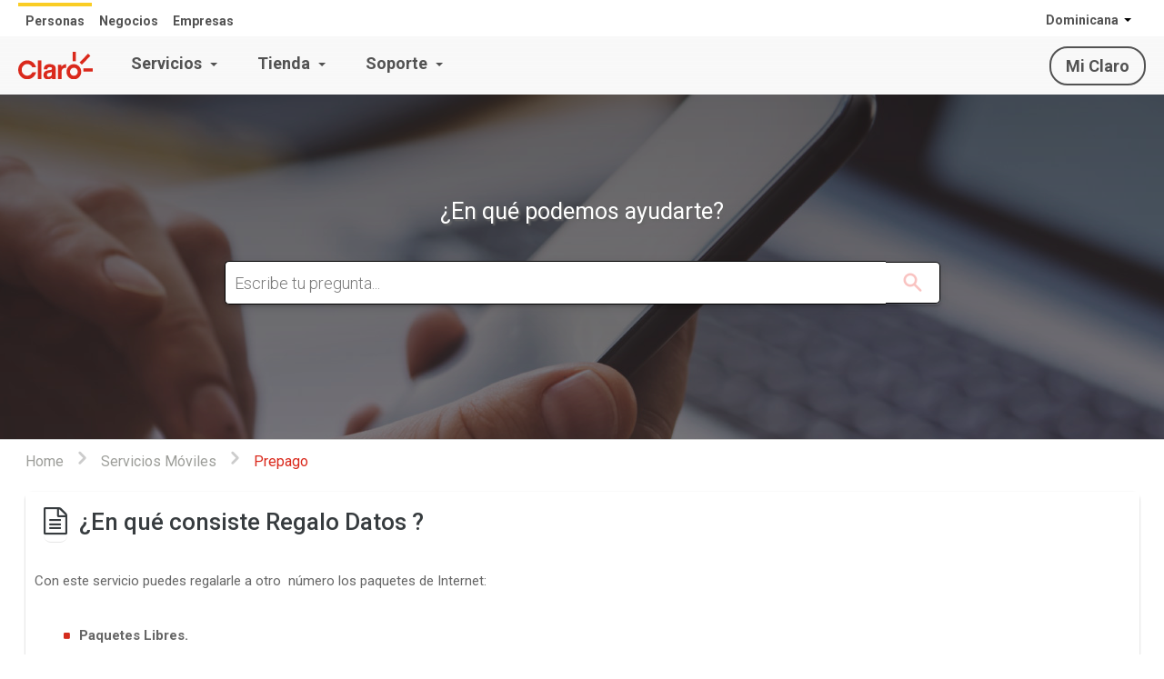

--- FILE ---
content_type: text/html; charset=UTF-8
request_url: https://soporte.claro.com.do/content/en-que-consiste-regalo-datos
body_size: 9120
content:
<!doctype html>
<html lang="es">
<head>
    <meta http-equiv="Content-Type" content="text/html; charset=utf-8" />
    <meta name=viewport content="width=device-width, initial-scale=1">
            <link rel="canonical" href="https://soporte.claro.com.do/content/en-que-consiste-regalo-datos">
        <title>¿En qué consiste Regalo Datos ?</title><meta name="title" content="¿En qué consiste Regalo Datos ?"><meta name="description" content="Información sobre: ¿En qué consiste Regalo Datos ?"><meta name="keywords" content="pasar internet a otro celular, compartir internet claro, paquetes claro">    
            <link rel="stylesheet" type="text/css" href="//cdn.inbenta.cloud/cla-db6c62226f322f42ee3fc9a03af587c4/versions/v131/assets/styles/styles.css">
        <!-- Google Tag Manager -->
<script>(function(w,d,s,l,i){w[l]=w[l]||[];w[l].push({'gtm.start':
new Date().getTime(),event:'gtm.js'});var f=d.getElementsByTagName(s)[0],
j=d.createElement(s),dl=l!='dataLayer'?'&l='+l:'';j.async=true;j.src=
'https://www.googletagmanager.com/gtm.js?id='+i+dl;f.parentNode.insertBefore(j,f);
})(window,document,'script','dataLayer','GTM-K55K32N');</script>
<!-- End Google Tag Manager -->

<!-- Bootstrap CSS -->
   
<!-- Custom CSS -->
    <link href="https://static-or01.inbenta.com/06db37ddaafe602c481ca668b2dee604a8ace9f9956857663e12b1b90e56c54e/assets/style.css" rel="stylesheet">

<link href="https://static-or01.inbenta.com/c676b997c8d537dee401d36674e2b92efcdcae141fdd043dbd6b6606a49b20c1/favicon.ico" rel="shortcut icon" />

<script src="https://cdnjs.cloudflare.com/ajax/libs/jquery/2.0.0/jquery.min.js"></script>
<!-- <script src="https://sdk.inbenta.io/chatbot/1.37.0/inbenta-chatbot-sdk.js"></script>
<link rel="stylesheet" href="https://www.claro.com.do/portal/do/recursos_tema/js/style-theme-claro.css" type="text/css"/>
<script src="https://www.claro.com.do/portal/do/recursos_tema/js/dominicana.js"></script>-->
<!-- <script src="https://sdk.inbenta.io/chatbot/1.39.0/inbenta-chatbot-sdk.js"></script> -->
<!-- <link rel="stylesheet" href="https://www.claro.com.do/portal/recursos_estaticos_claro/claro/css/style-theme-claro.css" type="text/css" /> -->
<!-- <script src="https://www.claro.com.do/portal/recursos_estaticos_claro/claro/js/dominicana.js"></script> -->
<meta name="google-site-verification" content="yTPfdqaI3ruPNnS-5clatnlJzCXC2srwIxF5ym6b8cI" />
<link rel="stylesheet" href="https://stackpath.bootstrapcdn.com/bootstrap/4.3.1/css/bootstrap.min.css" integrity="sha384-ggOyR0iXCbMQv3Xipma34MD+dH/1fQ784/j6cY/iJTQUOhcWr7x9JvoRxT2MZw1T" crossorigin="anonymous">

<!-- CSS only -->
    <link rel="stylesheet" href="https://www2.claro.com.do/inbenta/header-footer.css">
    <link href="https://cdn.jsdelivr.net/npm/bootstrap@5.2.0/dist/css/bootstrap.min.css" rel="stylesheet" integrity="sha384-gH2yIJqKdNHPEq0n4Mqa/HGKIhSkIHeL5AyhkYV8i59U5AR6csBvApHHNl/vI1Bx" crossorigin="anonymous">
    <link rel="stylesheet" href="https://www2.claro.com.do/inbenta/header-footerv2.css">
    <link rel="stylesheet" href="https://www2.claro.com.do/inbenta/footer.min.css">
    <link rel="stylesheet" href="https://cdn.jsdelivr.net/npm/bootstrap-icons@1.9.1/font/bootstrap-icons.css">
    <link href='https://unpkg.com/boxicons@2.1.4/css/boxicons.min.css' rel='stylesheet'>            <script src="https://sdk.inbenta.io/km/1.28.0/inbenta-km-sdk.js" 
          integrity="sha384-zscKLdw2DpQEzSqUD5LPAB3hpTi/uybXMGZGABWNbBnQtf2+vm/B5xAqejk26m/z" 
          crossorigin="anonymous"></script>
        <script type="text/javascript">
        var InbentaConfig = {
            auth:JSON.parse('{\"environment\":\"production\",\"key\":\"BZVyAeCp\\/eDSWwU9H\\/Ek9zxX4X51+V1F\\/BfvVqs6rjE=\",\"domainKey\":\"eyJ0eXAiOiJKV1QiLCJhbGciOiJSUzI1NiJ9.eyJwcm9qZWN0IjoiY2xhcm9fZG9fa21fZXMiLCJkb21haW5fa2V5X2lkIjoiQlpZbDM1d0dyeWRHdzI1ODYxek9IQTo6In0.qOwl6UghK_EBcsjvCBsJ5wKPuw1pzzT5R0I3UWchX5UWbyp1IMnocHUmVv256VsfccSlnOtqmNIcKLIeieFLJQ\",\"userType\":0}'),
            page: 'content',
            routes:JSON.parse('{\"home\":\"home\",\"category\":\"category\",\"content\":\"content\",\"results\":\"results\"}'),
            slug:'en-que-consiste-regalo-datos',
            userTypeSlug:'',
            queryString:JSON.parse('[]'),
            postParams:JSON.parse('[]'),
            host:'//soporte.claro.com.do'
        };
    </script>
</head>
<body>
    <div class="inbenta-helpsite">
        <!-- Google Tag Manager (noscript) -->
<noscript><iframe src="https://www.googletagmanager.com/ns.html?id=GTM-K55K32N" height="0" width="0" style="display:none;visibility:hidden"></iframe></noscript>
<!-- End Google Tag Manager (noscript) -->

<!-- MEGA MENU RESPONSIVE -->

<div class="cdh-claro-header">
    <div class="cdh-top-bar">
        <div class="cdh-top-bar-container">
            <ul class="cdh-top-bar-menu">
                <li class="active">
                    <a href="https://www.claro.com.do/personas/">Personas</a>
                </li>
                <li>
                    <a href="https://www.claro.com.do/negocios/">Negocios</a>
                </li>
                <li>
                    <a href="https://www.claro.com.do/empresas/">Empresas</a>
                </li>
            </ul>
            <ul class="cdh-top-bar-extra">
                <!-- <li class="cdh-top-bar-apps">
                    <span>Más de Claro</span>
                    <span class="cdh-menu-arrow"></span>
                </li> -->
                <li class="cdh-top-bar-country-item">
                    <div class="btn-group">
                        <button class="btn btn-secondary btn-sm dropdown-toggle" type="button" data-bs-toggle="dropdown"
                            aria-expanded="false">
                            <span class="cdh-top-bar-country-ab">DO</span>
                            <span class="cdh-top-bar-country">Dominicana</span>
                        </button>
                        <ul class="dropdown-menu" style="">

                            <li><a href="https://www.claro.com.ar/personas" title="Argentina" data-uw-rm-brl="PR"
                                    data-uw-original-href="https://www.claro.com.ar/personas">
                                    <picture>
                                        <source
                                            srcset="https://www.claro.com.ec/portal/ec/recursos_tema/assets/img/flag-argentina.webp"
                                            type="image/webp">

                                        <source
                                            srcset="https://www.claro.com.ec/portal/ec/recursos_tema/assets/img/flag-argentina.jpg"
                                            type="image/jpeg">
                                        <img class="lazyload"
                                            data-src="https://www.claro.com.ec/portal/ec/recursos_tema/assets/img/flag-argentina.jpg"
                                            width="20" height="14" alt="Argentina" loading="lazy"
                                            data-uw-rm-alt-original="Argentina" data-uw-rm-alt="ALT">
                                    </picture>
                                    <span>Argentina</span>
                                </a></li>
                            <li><a href="https://www.claro.com.br" title="Brasil" data-uw-rm-brl="PR"
                                    data-uw-original-href="https://www.claro.com.br">
                                    <picture>
                                        <source
                                            srcset="https://www.claro.com.ec/portal/ec/recursos_tema/assets/img/flag-brasil.webp"
                                            type="image/webp">

                                        <source
                                            srcset="https://www.claro.com.ec/portal/ec/recursos_tema/assets/img/flag-brasil.jpg"
                                            type="image/jpeg">
                                        <img class="lazyload"
                                            data-src="https://www.claro.com.ec/portal/ec/recursos_tema/assets/img/flag-brasil.jpg"
                                            width="20" height="14" alt="Brasil" loading="lazy"
                                            data-uw-rm-alt-original="Brasil" data-uw-rm-alt="ALT">
                                    </picture>
                                    <span>Brasil</span>
                                </a></li>
                            <li><a href="https://www.clarochile.cl/personas/" title="Chile" data-uw-rm-brl="PR"
                                    data-uw-original-href="https://www.clarochile.cl/personas/">
                                    <picture>
                                        <source
                                            srcset="https://www.claro.com.ec/portal/ec/recursos_tema/assets/img/flag-chile.webp"
                                            type="image/webp">

                                        <source
                                            srcset="https://www.claro.com.ec/portal/ec/recursos_tema/assets/img/flag-chile.jpg"
                                            type="image/jpeg">
                                        <img class="lazyload"
                                            data-src="https://www.claro.com.ec/portal/ec/recursos_tema/assets/img/flag-chile.jpg"
                                            width="20" height="14" alt="Chile" loading="lazy"
                                            data-uw-rm-alt-original="Chile" data-uw-rm-alt="ALT">
                                    </picture>
                                    <span>Chile</span>
                                </a></li>
                            <li><a href="https://www.claro.com.co/personas/" title="Colombia" data-uw-rm-brl="PR"
                                    data-uw-original-href="https://www.claro.com.co/personas/">
                                    <picture>
                                        <source
                                            srcset="https://www.claro.com.ec/portal/ec/recursos_tema/assets/img/flag-colombia.webp"
                                            type="image/webp">

                                        <source
                                            srcset="https://www.claro.com.ec/portal/ec/recursos_tema/assets/img/flag-colombia.jpg"
                                            type="image/jpeg">
                                        <img class="lazyload"
                                            data-src="https://www.claro.com.ec/portal/ec/recursos_tema/assets/img/flag-colombia.jpg"
                                            width="20" height="14" alt="Colombia" loading="lazy"
                                            data-uw-rm-alt-original="Colombia" data-uw-rm-alt="ALT">
                                    </picture>
                                    <span>Colombia</span>
                                </a></li>
                            <li><a href="https://www.claro.cr/personas/" title="Costa Rica" data-uw-rm-brl="PR"
                                    data-uw-original-href="https://www.claro.cr/personas/">
                                    <picture>
                                        <source
                                            srcset="https://www.claro.com.ec/portal/ec/recursos_tema/assets/img/flag-costa-rica.webp"
                                            type="image/webp">

                                        <source
                                            srcset="https://www.claro.com.ec/portal/ec/recursos_tema/assets/img/flag-costa-rica.jpg"
                                            type="image/jpeg">
                                        <img class="lazyload"
                                            data-src="https://www.claro.com.ec/portal/ec/recursos_tema/assets/img/flag-costa-rica.jpg"
                                            width="20" height="14" alt="Costa Rica" loading="lazy"
                                            data-uw-rm-alt-original="Costa Rica" data-uw-rm-alt="ALT">
                                    </picture>
                                    <span>Costa Rica</span>
                                </a></li>
                            <li><a href="https://www.claro.com.ec/personas/" title="Ecuador" data-uw-rm-brl="PR"
                                    data-uw-original-href="https://www.claro.com.ec/personas/">
                                    <picture>
                                        <source
                                            srcset="https://www.claro.com.ec/portal/ec/recursos_tema/assets/img/flag-ecuador.webp"
                                            type="image/webp">

                                        <source
                                            srcset="https://www.claro.com.ec/portal/ec/recursos_tema/assets/img/flag-ecuador.jpg"
                                            type="image/jpeg">
                                        <img class="lazyload"
                                            data-src="https://www.claro.com.ec/portal/ec/recursos_tema/assets/img/flag-ecuador.jpg"
                                            width="20" height="14" alt="Ecuador" loading="lazy"
                                            data-uw-rm-alt-original="Ecuador" data-uw-rm-alt="ALT">
                                    </picture>
                                    <span>Ecuador</span>
                                </a></li>
                            <li><a href="https://www.claro.com.sv/personas/" title="El Salvador" data-uw-rm-brl="PR"
                                    data-uw-original-href="https://www.claro.com.sv/personas/">
                                    <picture>
                                        <source
                                            srcset="https://www.claro.com.ec/portal/ec/recursos_tema/assets/img/flag-el-salvador.webp"
                                            type="image/webp">

                                        <source
                                            srcset="https://www.claro.com.ec/portal/ec/recursos_tema/assets/img/flag-el-salvador.jpg"
                                            type="image/jpeg">
                                        <img class="lazyload"
                                            data-src="https://www.claro.com.ec/portal/ec/recursos_tema/assets/img/flag-el-salvador.jpg"
                                            width="20" height="14" alt="El Salvador" loading="lazy"
                                            data-uw-rm-alt-original="El Salvador" data-uw-rm-alt="ALT">
                                    </picture>
                                    <span>El Salvador</span>
                                </a></li>
                            <li><a href="https://www.usclaro.com/" title="Estados Unidos / USA" data-uw-rm-brl="PR"
                                    data-uw-original-href="https://www.usclaro.com/">
                                    <picture>
                                        <source
                                            srcset="https://www.claro.com.ec/portal/ec/recursos_tema/assets/img/flag-estados-unidos.webp"
                                            type="image/webp">

                                        <source
                                            srcset="https://www.claro.com.ec/portal/ec/recursos_tema/assets/img/flag-estados-unidos.jpg"
                                            type="image/jpeg">
                                        <img class="lazyload"
                                            data-src="https://www.claro.com.ec/portal/ec/recursos_tema/assets/img/flag-estados-unidos.jpg"
                                            width="20" height="14" alt="Estados Unidos / USA" loading="lazy"
                                            data-uw-rm-alt-original="Estados Unidos / USA" data-uw-rm-alt="ALT">
                                    </picture><span>Estados Unidos / USA</span>
                                </a></li>
                            <li><a href="https://www.claro.com.gt/personas/" title="Guatemala" data-uw-rm-brl="PR"
                                    data-uw-original-href="https://www.claro.com.gt/personas/">
                                    <picture>
                                        <source
                                            srcset="https://www.claro.com.ec/portal/ec/recursos_tema/assets/img/flag-guatemala.webp"
                                            type="image/webp">

                                        <source
                                            srcset="https://www.claro.com.ec/portal/ec/recursos_tema/assets/img/flag-guatemala.jpg"
                                            type="image/jpeg">
                                        <img class="lazyload"
                                            data-src="https://www.claro.com.ec/portal/ec/recursos_tema/assets/img/flag-guatemala.jpg"
                                            width="20" height="14" alt="Guatemala" loading="lazy"
                                            data-uw-rm-alt-original="Guatemala" data-uw-rm-alt="ALT">
                                    </picture>
                                    <span>Guatemala</span>
                                </a></li>
                            <li><a href="https://www.claro.com.hn/personas/" title="Honduras" data-uw-rm-brl="PR"
                                    data-uw-original-href="https://www.claro.com.hn/personas/">
                                    <picture>
                                        <source
                                            srcset="https://www.claro.com.ec/portal/ec/recursos_tema/assets/img/flag-honduras.webp"
                                            type="image/webp">

                                        <source
                                            srcset="https://www.claro.com.ec/portal/ec/recursos_tema/assets/img/flag-honduras.jpg"
                                            type="image/jpeg">
                                        <img class="lazyload"
                                            data-src="https://www.claro.com.ec/portal/ec/recursos_tema/assets/img/flag-honduras.jpg"
                                            width="20" height="14" alt="Honduras" loading="lazy"
                                            data-uw-rm-alt-original="Honduras" data-uw-rm-alt="ALT">
                                    </picture>
                                    <span>Honduras</span>
                                </a></li>
                            <li><a href="https://www.claro.com.ni/personas/" title="Nicaragua" data-uw-rm-brl="PR"
                                    data-uw-original-href="https://www.claro.com.ni/personas/">
                                    <picture>
                                        <source
                                            srcset="https://www.claro.com.ec/portal/ec/recursos_tema/assets/img/flag-nicaragua.webp"
                                            type="image/webp">

                                        <source
                                            srcset="https://www.claro.com.ec/portal/ec/recursos_tema/assets/img/flag-nicaragua.jpg"
                                            type="image/jpeg">
                                        <img class="lazyload"
                                            data-src="https://www.claro.com.ec/portal/ec/recursos_tema/assets/img/flag-nicaragua.jpg"
                                            width="20" height="14" alt="Nicaragua" loading="lazy"
                                            data-uw-rm-alt-original="Nicaragua" data-uw-rm-alt="ALT">
                                    </picture>
                                    <span>Nicaragua</span>
                                </a></li>
                            <li><a href="https://www.claro.com.py/personas/" title="Paraguay" data-uw-rm-brl="PR"
                                    data-uw-original-href="https://www.claro.com.py/personas/">
                                    <picture>
                                        <source
                                            srcset="https://www.claro.com.ec/portal/ec/recursos_tema/assets/img/flag-paraguay.webp"
                                            type="image/webp">

                                        <source
                                            srcset="https://www.claro.com.ec/portal/ec/recursos_tema/assets/img/flag-paraguay.jpg"
                                            type="image/jpeg">
                                        <img class="lazyload"
                                            data-src="https://www.claro.com.ec/portal/ec/recursos_tema/assets/img/flag-paraguay.jpg"
                                            width="20" height="14" alt="Paraguay" loading="lazy"
                                            data-uw-rm-alt-original="Paraguay" data-uw-rm-alt="ALT">
                                    </picture>
                                    <span>Paraguay</span>
                                </a></li>
                            <li><a href="https://www.claro.com.pe/personas/" title="Perú" data-uw-rm-brl="PR"
                                    data-uw-original-href="https://www.claro.com.pe/personas/">
                                    <picture>
                                        <source
                                            srcset="https://www.claro.com.ec/portal/ec/recursos_tema/assets/img/flag-peru.webp"
                                            type="image/webp">

                                        <source
                                            srcset="https://www.claro.com.ec/portal/ec/recursos_tema/assets/img/flag-peru.jpg"
                                            type="image/jpeg">
                                        <img class="lazyload"
                                            data-src="https://www.claro.com.ec/portal/ec/recursos_tema/assets/img/flag-peru.jpg"
                                            width="20" height="14" alt="Perú" loading="lazy"
                                            data-uw-rm-alt-original="Perú" data-uw-rm-alt="ALT">
                                    </picture>
                                    <span>Perú</span>
                                </a></li>
                            <li><a href="https://www.claropr.com/personas/" title="Puerto Rico" data-uw-rm-brl="PR"
                                    data-uw-original-href="https://www.claropr.com/personas/">
                                    <picture>
                                        <source
                                            srcset="https://www.claro.com.ec/portal/ec/recursos_tema/assets/img/flag-puerto-rico.webp"
                                            type="image/webp">

                                        <source
                                            srcset="https://www.claro.com.ec/portal/ec/recursos_tema/assets/img/flag-puerto-rico.jpg"
                                            type="image/jpeg">
                                        <img class="lazyload"
                                            data-src="https://www.claro.com.ec/portal/ec/recursos_tema/assets/img/flag-puerto-rico.jpg"
                                            width="20" height="14" alt="Puerto Rico" loading="lazy"
                                            data-uw-rm-alt-original="Puerto Rico" data-uw-rm-alt="ALT">
                                    </picture>
                                    <span>Puerto Rico</span>
                                </a></li>
                            <li><a href="https://www.claro.com.do/personas/" title="República Dominicana"
                                    data-uw-rm-brl="PR" data-uw-original-href="https://www.claro.com.do/personas/">
                                    <picture>
                                        <source
                                            srcset="https://www.claro.com.ec/portal/ec/recursos_tema/assets/img/flag-dominicana.webp"
                                            type="image/webp">

                                        <source
                                            srcset="https://www.claro.com.ec/portal/ec/recursos_tema/assets/img/flag-dominicana.jpg"
                                            type="image/jpeg">
                                        <img class="lazyload"
                                            data-src="https://www.claro.com.ec/portal/ec/recursos_tema/assets/img/flag-dominicana.jpg"
                                            width="20" height="14" alt="República Dominicana" loading="lazy"
                                            data-uw-rm-alt-original="República Dominicana" data-uw-rm-alt="ALT">
                                    </picture><span>República Dominicana</span>
                                </a></li>
                            <li><a href="https://www.claro.com.uy/personas/" title="Uruguay" data-uw-rm-brl="PR"
                                    data-uw-original-href="https://www.claro.com.uy/personas/">
                                    <picture>
                                        <source
                                            srcset="https://www.claro.com.ec/portal/ec/recursos_tema/assets/img/flag-uruguay.webp"
                                            type="image/webp">

                                        <source
                                            srcset="https://www.claro.com.ec/portal/ec/recursos_tema/assets/img/flag-uruguay.jpg"
                                            type="image/jpeg">
                                        <img class="lazyload"
                                            data-src="https://www.claro.com.ec/portal/ec/recursos_tema/assets/img/flag-uruguay.jpg"
                                            width="20" height="14" alt="Uruguay" loading="lazy"
                                            data-uw-rm-alt-original="Uruguay" data-uw-rm-alt="ALT">
                                    </picture>
                                    <span>Uruguay</span>
                                </a>
                            </li>
                        </ul>
                    </div>
                </li>
            </ul>
        </div>

    </div>

    <div class="cdh-menu">
        <div class="cdh-menu-container">
            <div class="cdh-menu-main">
                <div class="cdh-menu-logo">
                    <a href="https://www.claro.com.do/personas/">
                        <img src="https://static-or01.inbenta.com/06db37ddaafe602c481ca668b2dee604a8ace9f9956857663e12b1b90e56c54e/nuevo_menu/logo-claro-rojo.svg" alt="Logo Claro">
                    </a>

                </div>
                <ul class="cdh-menu-items">
                    <li id="opcion-servicios" data-megamenu-trigger="submenu-servicios">
                        <a href="#">Servicios
                            <span class="cdh-menu-arrow"></span>
                        </a>

                    </li>
                    <li id="opcion-tienda" data-megamenu-trigger="submenu-tienda">
                        <a href="#">Tienda
                            <span class="cdh-menu-arrow"></span>
                        </a>
                    </li>
                    <li id="opcion-soporte" data-megamenu-trigger="submenu-soporte">
                        <a href="#">Soporte
                            <span class="cdh-menu-arrow"></span>
                        </a>
                    </li>
                </ul>
            </div>

            <div class="cdh-menu-extra">
                <a href="https://miclaro.claro.com.do/">Mi Claro</a>
            </div>

            <div class="cdh-hamburger-menu" id="cdh-hamburger-menu">
                <span></span>
                <span></span>
                <span></span>
            </div>
        </div>

    </div>


    <div id="submenu-container">
        <div class="cdh-menu-submenu" id="submenu-servicios">
            <div class="cdh-menu-submenu-content" id="submenu-servicios-content">
                <div class="cdh-menu-submenu-title">
                    <span>Servicios</span>
                </div>
                <ul class="cdh-menu-submenu-list">
                    <li class="cdh-menu-submenu-category">
                        <a class="cdh-menu-submenu-category-title"
                            href="https://www.claro.com.do/personas/servicios/servicios-moviles/">
                            <span class="cdh-menu-submenu-icon"><img src="https://static-or01.inbenta.com/06db37ddaafe602c481ca668b2dee604a8ace9f9956857663e12b1b90e56c54e/nuevo_menu/smartphone.svg" alt=""></span>
                            Servicios Móviles
                        </a>
                        <ul class="cdh-menu-submenu-sublist">
                            <li><a
                                    href="https://www.claro.com.do/personas/servicios/servicios-moviles/postpago/">Postpago</a>
                            </li>
                            <li><a
                                    href="https://www.claro.com.do/personas/servicios/servicios-moviles/prepago/">Prepago</a>
                            </li>
                            <li><a
                                    href="https://www.claro.com.do/personas/servicios/servicios-moviles/roaming/">Roaming</a>
                            </li>
                            <li><a href="https://www.claro.com.do/personas/servicios/cobertura/red-5g/">Red 5G</a></li>
                            <li><a href="https://www.claro.com.do/personas/servicios/servicios-moviles/esim/">eSIM</a></li>
                            <li><a href="https://www.claro.com.do/personas/servicios/cobertura/mapa-de-cobertura/">Cobertura Móvil</a></li>
                            <li><a href="https://www.claro.com.do/personas/servicios/servicios-moviles/claro-drive/">Claro
                                    drive</a></li>
                            <li><a
                                    href="https://www.claro.com.do/personas/servicios/servicios-moviles/servicios-opcionales-moviles/">Servicios
                                    opcionales</a></li>
                        </ul>
                    </li>

                    <li class="cdh-menu-submenu-category">
                        <a class="cdh-menu-submenu-category-title"
                            href="https://www.claro.com.do/personas/servicios/servicios-hogar/">
                            <span class="cdh-menu-submenu-icon"><img src="https://static-or01.inbenta.com/06db37ddaafe602c481ca668b2dee604a8ace9f9956857663e12b1b90e56c54e/nuevo_menu/home.svg" alt=""></span>
                            Servicios Hogar
                        </a>
                        <ul class="cdh-menu-submenu-sublist">
                            <li><a
                                    href="https://www.claro.com.do/personas/servicios/servicios-hogar/internet/internet-fijo/">Internet Fijo</a>
                            </li>
                            <li><a
                                    href="https://www.claro.com.do/personas/servicios/servicios-hogar/internet/internet-fijo/internet-simetrico/">Internet Simétrico</a>
                            </li>
                            <li><a
                                    href="https://www.claro.com.do/personas/servicios/servicios-hogar/internet/internet-movil/">Internet Móvil</a>
                            </li>
                            <li><a
                                    href="https://www.claro.com.do/personas/servicios/servicios-hogar/internet/internet-inalambrico-hogar/">Internet Inalámbrico</a>
                            </li>
                            <li>
                                <a href="https://www.claro.com.do/personas/servicios/servicios-hogar/internet/fibra-optica/">Fibra Óptica</a>
                            </li>
                            <li><a
                                    href="https://www.claro.com.do/personas/servicios/servicios-hogar/multiplan-doble-y-triple/">Multiplan
                                    Doble y Triple</a></li>
                            <li><a
                                    href="https://www.claro.com.do/personas/servicios/servicios-hogar/cotizador-multiplan/">Cotizador
                                    Multiplan</a></li>
                            <li><a href="https://www.claro.com.do/personas/servicios/servicios-hogar/tv/">Televisión</a>
                            </li>
                            <li><a href="https://www.claro.com.do/personas/servicios/servicios-hogar/voz-residencial/">Voz
                                    Residencial</a></li>
                            <li><a href="https://www.claro.com.do/personas/servicios/servicios-hogar/larga-distancia/">Larga
                                    Distancia</a></li>
                        </ul>
                    </li>

                    <li class="cdh-menu-submenu-category">
                        <a class="cdh-menu-submenu-category-title">
                            <span class="cdh-menu-submenu-icon"><img src="https://static-or01.inbenta.com/06db37ddaafe602c481ca668b2dee604a8ace9f9956857663e12b1b90e56c54e/nuevo_menu/play.svg" alt=""></span>
                            Entretenimiento
                        </a>
                        <ul class="cdh-menu-submenu-sublist">
                            <li><a href="https://www.claro.com.do/personas/servicios/entretenimiento/claro-video/">Claro
                                    video</a></li>
                            <li><a href="https://www.claro.com.do/personas/servicios/entretenimiento/claro-musica/">Claro
                                    música</a></li>
                            <li><a href="https://www.claro.com.do/personas/servicios/entretenimiento/prime-video/">Prime
                                    Video</a></li>
                            <li><a
                                    href="https://www.claro.com.do/personas/servicios/entretenimiento/catalogo-de-contenido/">Catálogo
                                    de Contenido</a></li>
                        </ul>
                    </li>

                    <li class="cdh-menu-submenu-category">
                        <a class="cdh-menu-submenu-category-title"
                            href="https://www.claro.com.do/personas/servicios/internet-de-las-cosas/">
                            <span class="cdh-menu-submenu-icon"><img src="https://static-or01.inbenta.com/06db37ddaafe602c481ca668b2dee604a8ace9f9956857663e12b1b90e56c54e/nuevo_menu/wifi.svg" alt=""></span>
                            Internet de las cosas
                        </a>
                        <ul class="cdh-menu-submenu-sublist">
                            <li><a
                                    href="https://www.claro.com.do/personas/servicios/internet-de-las-cosas/personas-conectadas/">Personas
                                    Conectadas</a></li>
                            <li><a
                                    href="https://www.claro.com.do/personas/servicios/internet-de-las-cosas/hogar-conectado/">Hogar
                                    Conectado</a></li>
                        </ul>
                    </li>

                    <li class="cdh-menu-submenu-category">
                        <a class="cdh-menu-submenu-category-title"
                            href="https://www.claro.com.do/personas/servicios/portabilidad/">
                            <span class="cdh-menu-submenu-icon"><img src="https://static-or01.inbenta.com/06db37ddaafe602c481ca668b2dee604a8ace9f9956857663e12b1b90e56c54e/nuevo_menu/family.svg" alt=""></span>
                            Portabilidad
                        </a>
                        <ul class="cdh-menu-submenu-sublist">
                            <li><a href="https://www.claro.com.do/personas/servicios/portabilidad/movil/">Móvil</a></li>
                            <li><a href="https://www.claro.com.do/personas/servicios/portabilidad/fijo/">Fija</a></li>
                        </ul>
                    </li>

                    <li class="cdh-menu-submenu-category">
                        <a class="cdh-menu-submenu-category-title">
                            <span class="cdh-menu-submenu-icon"><img src="https://static-or01.inbenta.com/06db37ddaafe602c481ca668b2dee604a8ace9f9956857663e12b1b90e56c54e/nuevo_menu/hand-coin.svg" alt=""></span>
                            Facilidades
                        </a>
                        <ul class="cdh-menu-submenu-sublist">
                            <li><a href="https://www.claro.com.do/personas/servicios/equipos/canjea-tu-movil/">Canjea tu
                                    móvil</a></li>
                            <li><a href="https://www.claro.com.do/personas/servicios/equipos/equipos-comodas-cuotas/">Equipos
                                    en Cuotas</a></li>
                            <li><a href="https://www.claro.com.do/personas/servicios/servicios-moviles/postpago/cambiazo-postpago/">Cambiazo Postpago</a></li>
                            <li><a href="https://www.claro.com.do/personas/servicios/servicios-moviles/prepago/cambiazo-prepago/">Cambiazo Prepago</a></li>
                        </ul>
                    </li>

                    <li class="cdh-menu-submenu-category">
                        <a class="cdh-menu-submenu-category-title"
                            href="https://www.claro.com.do/personas/servicios/ofertas/">
                            <span class="cdh-menu-submenu-icon"><img src="https://static-or01.inbenta.com/06db37ddaafe602c481ca668b2dee604a8ace9f9956857663e12b1b90e56c54e/nuevo_menu/tag.svg" alt=""></span>
                            Ofertas y Promociones
                        </a>
                    </li>

                </ul>
            </div>
        </div>

        <div class="cdh-menu-submenu" id="submenu-tienda">
            <div class="cdh-menu-submenu-content" id="submenu-tienda-content">
                <div class="cdh-menu-submenu-title">
                    <span>Tienda</span>
                </div>
                <ul class="cdh-menu-submenu-list">
                    <li class="cdh-menu-submenu-category">
                        <a class="cdh-menu-submenu-category-title">
                            <span class="cdh-menu-submenu-icon"><img src="https://static-or01.inbenta.com/06db37ddaafe602c481ca668b2dee604a8ace9f9956857663e12b1b90e56c54e/nuevo_menu/shopping-cart.svg"
                                    alt=""></span>
                            Equipos
                        </a>
                        <ul class="cdh-menu-submenu-sublist">
                            <li><a href="https://tienda.claro.com.do/movil">Móviles</a></li>
                            <li><a href="https://tienda.claro.com.do/sx/consulta-tu-disponibilidad/postpago">Hogar</a></li>
                        </ul>
                    </li>

                    <li class="cdh-menu-submenu-category">
                        <a class="cdh-menu-submenu-category-title">
                            <span class="cdh-menu-submenu-icon"><img src="https://static-or01.inbenta.com/06db37ddaafe602c481ca668b2dee604a8ace9f9956857663e12b1b90e56c54e/nuevo_menu/smartphone.svg" alt=""></span>
                            Móvil
                        </a>
                        <ul class="cdh-menu-submenu-sublist">
                            <li><a href="https://tienda.claro.com.do/cambiarme-a-esim">Migración eSIM</a></li>
                            <li><a href="https://tienda.claro.com.do/movil">Cambiazo</a></li>
                        </ul>
                    </li>

                    <li class="cdh-menu-submenu-category">
                        <a class="cdh-menu-submenu-category-title">
                            <span class="cdh-menu-submenu-icon"><img src="https://static-or01.inbenta.com/06db37ddaafe602c481ca668b2dee604a8ace9f9956857663e12b1b90e56c54e/nuevo_menu/wifi.svg" alt=""></span>
                            Accesorios y Equipos Inteligentes
                        </a>
                        <ul class="cdh-menu-submenu-sublist">
                            <li><a href="https://tienda.claro.com.do/rejoes-inteligentes">Relojes</a></li>
                            <li><a href="https://tienda.claro.com.do/audifonos">Audífonos</a></li>
                            <li><a href="https://tienda.claro.com.do/smart-tv">Smart-tv</a></li>
                        </ul>
                    </li>

                    <li class="cdh-menu-submenu-category">
                        <a class="cdh-menu-submenu-category-title">
                            <span class="cdh-menu-submenu-icon"><img src="https://static-or01.inbenta.com/06db37ddaafe602c481ca668b2dee604a8ace9f9956857663e12b1b90e56c54e/nuevo_menu/tag.svg" alt=""></span>
                            Promociones
                        </a>
                        <ul class="cdh-menu-submenu-sublist">
                            <li><a href="https://tienda.claro.com.do/ofertas-claro">Ofertas Claro</a></li>
                        </ul>
                    </li>
                </ul>
            </div>
        </div>

        <div class="cdh-menu-submenu" id="submenu-soporte">
            <div class="cdh-menu-submenu-content" id="submenu-soporte-content">
                <div class="cdh-menu-submenu-title">
                    <span>Soporte</span>
                </div>
                <ul class="cdh-menu-submenu-list">
                    <li class="cdh-menu-submenu-category">
                        <a class="cdh-menu-submenu-category-title">
                            <span class="cdh-menu-submenu-icon"><img src="https://static-or01.inbenta.com/06db37ddaafe602c481ca668b2dee604a8ace9f9956857663e12b1b90e56c54e/nuevo_menu/user-check.svg" alt=""></span>
                            Hazlo tú mismo
                        </a>
                        <ul class="cdh-menu-submenu-sublist">
                            <li><a
                                    href="https://soporte.claro.com.do/content/como-cambiar-el-nombre-y-clave-de-mi-red-wi-fi-en-la-app-mi-claro//">Gestionar
                                    mi Wi-Fi</a></li>
                            <li><a href="https://soporte.claro.com.do/content/como-cambiar-la-clave-del-modem-wi-fi/">Cambiar
                                    clave del modem</a></li>
                            <li><a
                                    href="https://soporte.claro.com.do/content/como-cambiar-la-clave-de-mi-router-de-internet-movil/">Cambiar
                                    clave del router</a></li>
                            <li><a href="https://consultatuslineas.claro.com.do/">Consulta tus líneas</a></li>
                            <li><a
                                    href="https://www.claro.com.do/personas/servicios/servicios-hogar/internet/internet-fijo/mide-tu-velocidad//">Mide
                                    tu velocidad</a></li>
                        </ul>
                    </li>

                    <li class="cdh-menu-submenu-category">
                        <a class="cdh-menu-submenu-category-title">
                            <span class="cdh-menu-submenu-icon"><img src="https://static-or01.inbenta.com/06db37ddaafe602c481ca668b2dee604a8ace9f9956857663e12b1b90e56c54e/nuevo_menu/user-phone.svg" alt=""></span>
                            Consultas y transacciones
                        </a>
                        <ul class="cdh-menu-submenu-sublist">
                            <li><a
                                    href="https://soporte.claro.com.do/content/como-consultar-mis-servicios-y-consumos-en-la-app-mi-claro/">Consultar
                                    consumos y servicios</a></li>
                            <li><a href="https://usuario.claro.com.do/login/">Pagar facturas</a></li>
                            <li><a href="https://usuario.claro.com.do/login/">Reportar averías</a></li>
                            <li><a href="https://usuario.claro.com.do/login/">Recargar</a></li>
                            <li><a href="https://usuario.claro.com.do/login/">Comprar paquetes de Internet</a></li>
                            <li><a href="https://usuario.claro.com.do/login/">Acuerdos de pagos</a></li>
                            <li><a
                                    href="https://soporte.claro.com.do/content/como-y-donde-realizo-una-reclamacion-de-mis-productos-o-servicios-en-claro/">Reclamaciones</a>
                            </li>
                        </ul>
                    </li>

                    <li class="cdh-menu-submenu-category">
                        <a class="cdh-menu-submenu-category-title">
                            <span class="cdh-menu-submenu-icon"><img src="https://static-or01.inbenta.com/06db37ddaafe602c481ca668b2dee604a8ace9f9956857663e12b1b90e56c54e/nuevo_menu/help-faq.svg" alt=""></span>
                            Preguntas frecuentes
                        </a>
                        <ul class="cdh-menu-submenu-sublist">
                            <li><a href="https://soporte.claro.com.do/category/servicios-moviles/">Móvil</a></li>
                            <li><a href="https://soporte.claro.com.do/category/servicios-hogar/internet/">Internet</a>
                            </li>
                            <li><a href="https://soporte.claro.com.do/category/servicios-hogar/">Hogar</a></li>
                            <li><a href="https://soporte.claro.com.do/category/portabilidad/">Portabilidad</a></li>
                            <li><a href="https://soporte.claro.com.do/home/">Lo más consultado</a></li>
                        </ul>
                    </li>

                    <li class="cdh-menu-submenu-category">
                        <a class="cdh-menu-submenu-category-title">
                            <span class="cdh-menu-submenu-icon"><img src="https://static-or01.inbenta.com/06db37ddaafe602c481ca668b2dee604a8ace9f9956857663e12b1b90e56c54e/nuevo_menu/user-comment.svg" alt=""></span>
                            Contáctanos
                        </a>
                        <ul class="cdh-menu-submenu-sublist">
                            <li><a href="https://www.claro.com.do/personas/servicios/otros/canales-digitales//">Canales
                                    Autogestión</a></li>
                            <li><a
                                    href="https://soporte.claro.com.do/content/cuales-telefonos-de-atencion-tienen-disponibles/">Teléfonos
                                    de Atención</a></li>
                            <li><a href="https://www.claro.com.do/personas/cacs//">Centros Claro</a></li>
                        </ul>
                    </li>
                </ul>
            </div>
        </div>
    </div>

</div>

<div class="cdh-menu-mobile">
    <div class="cdh-menu-mobile-header">
        <div class="cdh-menu-logo">
            <a href="https://www.claro.com.do/personas/">
                <img src="https://static-or01.inbenta.com/06db37ddaafe602c481ca668b2dee604a8ace9f9956857663e12b1b90e56c54e/nuevo_menu/logo-claro-bco.svg" alt="Logo Claro">
            </a>
        </div>

        <div class="cdh-menu-toggle" id="cdh-menu-toggle">
            <span></span>
            <span></span>
            <span></span>
        </div>

    </div>

    <div class="cdh-menu-mobile-content">
        <div class="cdh-menu-mobile-menu">
            <ul class="cdh-menu-mobile-list">
                <li class="cdh-menu-mobile-item" data-submenu-id="cdh-menu-mobile-servicios">
                    <a href="#">Servicios</a>
                    <span class="cdh-menu-mobile-arrow arrow-right"></span>
                </li>
                <li class="cdh-menu-mobile-item" data-submenu-id="cdh-menu-mobile-tienda">
                    <a href="#">Tienda</a>
                    <span class="cdh-menu-mobile-arrow arrow-right"></span>
                </li>
                <li class="cdh-menu-mobile-item" data-submenu-id="cdh-menu-mobile-soporte">
                    <a href="#">Soporte</a>
                    <span class="cdh-menu-mobile-arrow arrow-right"></span>
                </li>
            </ul>
        </div>

        <div class="cdh-menu-mobile-submenu" id="cdh-menu-mobile-servicios">
            <div class="cdh-menu-mobile-submenu-content">
                <div class="cdh-menu-mobile-submenu-title">
                    <span>Servicios</span>
                    <span class="cdh-menu-mobile-back">Regresar</span>
                </div>
                <ul class="cdh-menu-mobile-submenu-list">
                    <li class="cdh-menu-mobile-submenu-item">
                        <div class="cdh-menu-mobile-submenu-item-title">
                            <a href="https://www.claro.com.do/personas/servicios/servicios-moviles/">Servicios
                                Móviles</a>
                            <span class="cdh-menu-mobile-arrow"></span>
                        </div>


                        <ul class="cdh-menu-mobile-submenu-sublist">
                            <li><a
                                    href="https://www.claro.com.do/personas/servicios/servicios-moviles/postpago/">Postpago</a>
                            </li>
                            <li><a
                                    href="https://www.claro.com.do/personas/servicios/servicios-moviles/prepago/">Prepago</a>
                            </li>
                            <li><a
                                    href="https://www.claro.com.do/personas/servicios/servicios-moviles/roaming/">Roaming</a>
                            </li>
                            <li><a href="https://www.claro.com.do/personas/servicios/cobertura/red-5g/">Red 5G</a></li>
                            <li><a href="https://www.claro.com.do/personas/servicios/servicios-moviles/esim/">eSIM</a></li>
                            <li><a href="https://www.claro.com.do/personas/servicios/cobertura/mapa-de-cobertura/">Cobertura Móvil</a></li>
                            <li><a href="https://www.claro.com.do/personas/servicios/servicios-moviles/claro-drive/">Claro
                                    drive</a></li>
                            <li><a
                                    href="https://www.claro.com.do/personas/servicios/servicios-moviles/servicios-opcionales-moviles/">Servicios
                                    opcionales</a></li>
                        </ul>
                    </li>
                    <li class="cdh-menu-mobile-submenu-item">
                        <div class="cdh-menu-mobile-submenu-item-title">
                            <a href="https://www.claro.com.do/personas/servicios/servicios-hogar/">Servicios Hogar</a>
                            <span class="cdh-menu-mobile-arrow"></span>
                        </div>

                        <ul class="cdh-menu-mobile-submenu-sublist">
                            <li><a
                                    href="https://www.claro.com.do/personas/servicios/servicios-hogar/internet/internet-fijo/">Internet Fijo</a>
                            </li>
                            <li><a
                                    href="https://www.claro.com.do/personas/servicios/servicios-hogar/internet/internet-fijo/internet-simetrico/">Internet Simétrico</a>
                            </li>
                            <li><a
                                    href="https://www.claro.com.do/personas/servicios/servicios-hogar/internet/internet-movil/">Internet Móvil</a>
                            </li>
                            <li><a
                                    href="https://www.claro.com.do/personas/servicios/servicios-hogar/internet/internet-inalambrico-hogar/">Internet Inalámbrico</a>
                            </li>
                            <li>
                                <a href="https://www.claro.com.do/personas/servicios/servicios-hogar/internet/fibra-optica/">Fibra Óptica</a>
                            </li>
                            <li><a
                                    href="https://www.claro.com.do/personas/servicios/servicios-hogar/multiplan-doble-y-triple/">Multiplan
                                    Doble y Triple</a></li>
                            <li><a
                                    href="https://www.claro.com.do/personas/servicios/servicios-hogar/cotizador-multiplan/">Cotizador
                                    Multiplan</a></li>
                            <li><a href="https://www.claro.com.do/personas/servicios/servicios-hogar/tv/">Televisión</a>
                            </li>
                            <li><a href="https://www.claro.com.do/personas/servicios/servicios-hogar/voz-residencial/">Voz
                                    Residencial</a></li>
                            <li><a href="https://www.claro.com.do/personas/servicios/servicios-hogar/larga-distancia/">Larga
                                    Distancia</a></li>
                        </ul>
                    </li>
                    <li class="cdh-menu-mobile-submenu-item">
                        <div class="cdh-menu-mobile-submenu-item-title">
                            <a>Entretenimiento</a>
                            <span class="cdh-menu-mobile-arrow"></span>
                        </div>

                        <ul class="cdh-menu-mobile-submenu-sublist">
                            <li><a href="https://www.claro.com.do/personas/servicios/entretenimiento/claro-video/">Claro
                                    video</a></li>
                            <li><a href="https://www.claro.com.do/personas/servicios/entretenimiento/claro-musica/">Claro
                                    música</a></li>
                            <li><a href="https://www.claro.com.do/personas/servicios/entretenimiento/prime-video/">Prime
                                    Video</a></li>
                            <li><a
                                    href="https://www.claro.com.do/personas/servicios/entretenimiento/catalogo-de-contenido/">Catálogo
                                    de Contenido</a></li>
                        </ul>
                    </li>
                    <li class="cdh-menu-mobile-submenu-item">
                        <div class="cdh-menu-mobile-submenu-item-title">
                            <a href="https://www.claro.com.do/personas/servicios/internet-de-las-cosas/">Internet de las
                                cosas</a>
                            <span class="cdh-menu-mobile-arrow"></span>
                        </div>

                        <ul class="cdh-menu-mobile-submenu-sublist">
                            <li><a
                                    href="https://www.claro.com.do/personas/servicios/internet-de-las-cosas/personas-conectadas/">Personas
                                    Conectadas</a></li>
                            <li><a
                                    href="https://www.claro.com.do/personas/servicios/internet-de-las-cosas/hogar-conectado/">Hogar
                                    Conectado</a></li>
                        </ul>
                    </li>
                    <li class="cdh-menu-mobile-submenu-item">
                        <div class="cdh-menu-mobile-submenu-item-title">
                            <a href="https://www.claro.com.do/personas/servicios/portabilidad/">Portabilidad</a>
                            <span class="cdh-menu-mobile-arrow"></span>
                        </div>

                        <ul class="cdh-menu-mobile-submenu-sublist">
                            <li><a href="https://www.claro.com.do/personas/servicios/portabilidad/movil/">Móvil</a></li>
                            <li><a href="https://www.claro.com.do/personas/servicios/portabilidad/fijo/">Fija</a></li>
                        </ul>
                    </li>
                    <li class="cdh-menu-mobile-submenu-item">
                        <div class="cdh-menu-mobile-submenu-item-title">
                            <a>Facilidades</a>
                            <span class="cdh-menu-mobile-arrow"></span>
                        </div>

                        <ul class="cdh-menu-mobile-submenu-sublist">
                            <li><a href="https://www.claro.com.do/personas/servicios/equipos/canjea-tu-movil/">Canjea tu
                                    móvil</a></li>
                            <li><a href="https://www.claro.com.do/personas/servicios/equipos/equipos-comodas-cuotas/">Equipos
                                    en Cuotas</a></li>
                            <li><a href="https://www.claro.com.do/personas/servicios/servicios-moviles/postpago/cambiazo-postpago/">Cambiazo Postpago</a></li>
                            <li><a href="https://www.claro.com.do/personas/servicios/servicios-moviles/prepago/cambiazo-prepago/">Cambiazo Prepago</a></li>
                        </ul>
                    </li>
                    <li class="cdh-menu-mobile-submenu-item">
                        <a href="https://www.claro.com.do/personas/servicios/ofertas/">Ofertas y Promociones</a>
                    </li>
                </ul>
            </div>
        </div>

        <div class="cdh-menu-mobile-submenu" id="cdh-menu-mobile-tienda">
            <div class="cdh-menu-mobile-submenu-content">
                <div class="cdh-menu-mobile-submenu-title">
                    <span>Tienda</span>
                    <span class="cdh-menu-mobile-back">Regresar</span>
                </div>

                <ul class="cdh-menu-mobile-submenu-list">
                    <li class="cdh-menu-mobile-submenu-item">
                        <div class="cdh-menu-mobile-submenu-item-title">
                            <a>Equipos</a>
                            <span class="cdh-menu-mobile-arrow"></span>
                        </div>

                        <ul class="cdh-menu-mobile-submenu-sublist">
                            <li><a href="https://tienda.claro.com.do/movil">Móviles</a></li>
                            <li><a href="https://tienda.claro.com.do/sx/consulta-tu-disponibilidad/postpago">Hogar</a></li>
                        </ul>
                    </li>

                    <li class="cdh-menu-mobile-submenu-item">
                        <div class="cdh-menu-mobile-submenu-item-title">
                            <a>Móvil</a>
                            <span class="cdh-menu-mobile-arrow"></span>
                        </div>

                        <ul class="cdh-menu-mobile-submenu-sublist">
                            <li><a href="https://tienda.claro.com.do/cambiarme-a-esim">Migración eSIM</a></li>
                            <li><a href="https://tienda.claro.com.do/movil">Cambiazo</a></li>
                        </ul>
                    </li>

                    <li class="cdh-menu-mobile-submenu-item">
                        <div class="cdh-menu-mobile-submenu-item-title">
                            <a>Accesorios y Equipos Inteligentes</a>
                            <span class="cdh-menu-mobile-arrow"></span>
                        </div>

                        <ul class="cdh-menu-mobile-submenu-sublist">
                            <li><a href="https://tienda.claro.com.do/rejoes-inteligentes">Relojes</a></li>
                            <li><a href="https://tienda.claro.com.do/audifonos">Audífonos</a></li>
                            <li><a href="https://tienda.claro.com.do/smart-tv">Smart-tv</a></li>
                        </ul>
                    </li>

                    <li class="cdh-menu-mobile-submenu-item">
                        <div class="cdh-menu-mobile-submenu-item-title">
                            <a>Promociones</a>
                            <span class="cdh-menu-mobile-arrow"></span>
                        </div>

                        <ul class="cdh-menu-mobile-submenu-sublist">
                            <li><a href="https://tienda.claro.com.do/ofertas-claro">Ofertas Claro</a></li>
                        </ul>
                    </li>
                </ul>
            </div>
        </div>

        <div class="cdh-menu-mobile-submenu" id="cdh-menu-mobile-soporte">
            <div class="cdh-menu-mobile-submenu-content">
                <div class="cdh-menu-mobile-submenu-title">
                    <span>Soporte</span>
                    <span class="cdh-menu-mobile-back">Regresar</span>
                </div>

                <ul class="cdh-menu-mobile-submenu-list">
                    <li class="cdh-menu-mobile-submenu-item">
                        <div class="cdh-menu-mobile-submenu-item-title">
                            <a>Hazlo tú mismo</a>
                            <span class="cdh-menu-mobile-arrow"></span>
                        </div>

                        <ul class="cdh-menu-mobile-submenu-sublist">
                            <li><a
                                    href="https://soporte.claro.com.do/content/como-cambiar-el-nombre-y-clave-de-mi-red-wi-fi-en-la-app-mi-claro//">Gestionar
                                    mi Wi-Fi</a></li>
                            <li><a href="https://soporte.claro.com.do/content/como-cambiar-la-clave-del-modem-wi-fi/">Cambiar
                                    clave del modem</a></li>
                            <li><a
                                    href="https://soporte.claro.com.do/content/como-cambiar-la-clave-de-mi-router-de-internet-movil/">Cambiar
                                    clave del router</a></li>
                            <li><a href="https://consultatuslineas.claro.com.do/">Consulta tus líneas</a></li>
                            <li><a
                                    href="https://www.claro.com.do/personas/servicios/servicios-hogar/internet/internet-fijo/mide-tu-velocidad//">Mide
                                    tu velocidad</a></li>
                        </ul>
                    </li>

                    <li class="cdh-menu-mobile-submenu-item">
                        <div class="cdh-menu-mobile-submenu-item-title">
                            <a>Consultas y transacciones</a>
                            <span class="cdh-menu-mobile-arrow"></span>
                        </div>

                        <ul class="cdh-menu-mobile-submenu-sublist">
                            <li><a
                                    href="https://soporte.claro.com.do/content/como-consultar-mis-servicios-y-consumos-en-la-app-mi-claro/">Consultar
                                    consumos y servicios</a></li>
                            <li><a href="https://usuario.claro.com.do/login/">Pagar facturas</a></li>
                            <li><a href="https://usuario.claro.com.do/login/">Reportar averías</a></li>
                            <li><a href="https://usuario.claro.com.do/login/">Recargar</a></li>
                            <li><a href="https://usuario.claro.com.do/login/">Comprar paquetes de Internet</a></li>
                            <li><a href="https://usuario.claro.com.do/login/">Acuerdos de pagos</a></li>
                            <li><a
                                    href="https://soporte.claro.com.do/content/como-y-donde-realizo-una-reclamacion-de-mis-productos-o-servicios-en-claro/">Reclamaciones</a>
                            </li>
                        </ul>
                    </li>

                    <li class="cdh-menu-mobile-submenu-item">
                        <div class="cdh-menu-mobile-submenu-item-title">
                            <a>Preguntas frecuentes</a>
                            <span class="cdh-menu-mobile-arrow"></span>
                        </div>

                        <ul class="cdh-menu-mobile-submenu-sublist">
                            <li><a href="https://soporte.claro.com.do/category/servicios-moviles/">Móvil</a></li>
                            <li><a href="https://soporte.claro.com.do/category/servicios-hogar/internet/">Internet</a>
                            </li>
                            <li><a href="https://soporte.claro.com.do/category/servicios-hogar/">Hogar</a></li>
                            <li><a href="https://soporte.claro.com.do/category/portabilidad/">Portabilidad</a></li>
                            <li><a href="https://soporte.claro.com.do/home/">Lo más consultado</a></li>
                        </ul>
                    </li>

                    <li class="cdh-menu-mobile-submenu-item">
                        <div class="cdh-menu-mobile-submenu-item-title">
                            <a>Contáctanos</a>
                            <span class="cdh-menu-mobile-arrow"></span>
                        </div>

                        <ul class="cdh-menu-mobile-submenu-sublist">
                            <li><a href="https://www.claro.com.do/personas/servicios/otros/canales-digitales//">Canales
                                    Autogestión</a></li>
                            <li><a
                                    href="https://soporte.claro.com.do/content/cuales-telefonos-de-atencion-tienen-disponibles/">Teléfonos
                                    de Atención</a></li>
                            <li><a href="https://www.claro.com.do/personas/cacs//">Centros Claro</a></li>
                        </ul>
                    </li>
                </ul>
            </div>
        </div>
    </div>
</div>
    
    <div class="row"></div>

  <div id="search">
    <div class="row search-container">
      
      <h1 class="search-title" style="width: 100%;margin-bottom: 76px;">¿En qué podemos ayudarte?</h1>

      <form id="search-form" class="search-form ajax-form" action="./" method="get" accept-charset="UTF-8"     style="width: 100%;">
        <div class="input-group question-container" style="width: 100%;">
          <div class="inbenta-typeahead" style="width: 100%;">
            <input type="text" id="question" class="question-input form-control input-lg inb-tt-input" name="q" placeholder="Escribe tu pregunta..." iaf-disableonload="" autocomplete="off" spellcheck="false" dir="auto" style="max-width: 751px">
            <pre aria-hidden="true" style="max-width:751px;position: absolute; visibility: hidden; white-space: pre; font-family: Roboto, helvetica, sans-serif; font-size: 18px; font-style: normal; font-variant: normal; font-weight: 300; word-spacing: 0px; letter-spacing: 0px; text-indent: 0px; text-rendering: auto; text-transform: none;"></pre>
            <div class="inb-tt-menu inb-tt-empty">
              <div class="inb-tt-dataset inb-tt-dataset-title"></div>
            </div>
          </div>
        </div>
        <input type="hidden" id="sessionId" name="sessionId" value="8urj47v0er2ulj3tcubktqhpc6">
      </form>
    </div>
  </div>        <div class="inbenta-helpsite__body" id="inbenta-body">
            <div id="breadcrumbs"></div>
<div id="results"></div>
<div class="grayBlock">
  <span>Compartir:</span>
  <div class="buttons">
    <a id="idev__facebook-button" class="inline facebook">
      <i class="icon facebook"></i>
    </a>
    <a id="idev__twitter-button" class="inline twitter">
      <i class="icon twitter"></i>
    </a>
    <a id="idev__whatsapp-button" class="inline whatsapp">
      <i class="icon whatsapp"></i>
    </a>
  </div>
</div>

<div class="modal fade" id="exampleModal" tabindex="-1" role="dialog" aria-labelledby="exampleModalLabel" aria-hidden="true">
  <div class="modal-dialog" role="document">
    <div class="modal-content">
      <div class="modal-header">
        <h5 class="modal-title" id="exampleModalLabel" style="font-size:18px;">Cuéntanos ¿Cómo podemos mejorar este contenido?</h5>
        <button type="button" class="close" data-dismiss="modal" aria-label="Close">
          <span aria-hidden="true">&times;</span>
        </button>
      </div>
      <div class="modal-body">
        <form>

          <div class="form-group">
            <label for="message-text" class="col-form-label">Comentario*:</label>
            <textarea class="form-control" id="message-text"></textarea>
          </div>
        </form>
      </div>
      <div class="modal-footer">
        <div style="font-size:14px;">Los campos marcados con * son obligatorios</div>
        <button type="button" class="btn btn-secondary" data-dismiss="modal">Cerrar</button>
        <button type="button" onclick="button_comment()" class="btn btn-primary">Enviar</button><br>
      </div>
    </div>
  </div>
</div>        </div>
        <!-- INFO -->
<div class="inbenta-helpsite__body--fluid">
    <div class="inbenta-helpsite__body">
        <h2 class="inbenta-km__title inbenta-km__info__title">Contáctanos</h2>
        
        <div class="inbenta-km__info">

            <div class="inbenta-km__info__item">
                <div class="item__image item__image--phone"></div>
                <h3 class="item__title">Teléfonos de Atención</h3>
                <p class="item__text">Contáctanos al 809-220-1111 para informaciones, solicitudes y/o reclamaciones de nuestros productos y servicios<br><br>
                <a href="tel:+8092201111">Llamar</a>
                </p>
            </div>

            <div class="inbenta-km__info__item">
                <div class="item__image item__image--centros"></div>
                <h3 class="item__title">Centros Claro</h3>
                <p class="item__text">
                    Encuentra tu Centro de Atención a Clientes y Ventas más cercano<bR><bR>
                    <a href="https://www.claro.com.do/personas/cacs/">Ir a Centros Claro</a>
                </p>
            </div>

            <div class="inbenta-km__info__item">
                <div class="item__image item__image--pago"></div>
                <h3 class="item__title">Mi Claro</h3>
                <p class="item__text">
                   Paga facturas, recarga, consulta balance, reporta averías y mucho más<br><br>
                   <a href="https://usuario.claro.com.do/login?clientId=72cbcbbf-d394-4df8-aa86-d3c1922cb59d&redirectUri=https:%2F%2Fmiclaro.claro.com.do%2F#/Pagina-Inicio">Ir a Mi Claro</a>
                </p>
            </div>
        </div>
    </div>
</div>

<!-- FOOTER -->
    <footer>
        <div class="container">
            <div class="row">
                <div class="col-md-2">
                    <h2>Servicios</h2>
                    <a href="https://www.claro.com.do/personas/servicios/servicios-moviles/">Servicios Móviles</a>
                    <a href="https://www.claro.com.do/personas/servicios/servicios-hogar/">Servicios Hogar</a>
                    <a href="https://www.claro.com.do/personas/servicios/portabilidad/movil/">Portabilidad Móvil</a>
					<a href="https://www.claro.com.do/personas/servicios/portabilidad/fijo/">Portabilidad Fija</a>
					<a href="https://www.claro.com.do/personas/servicios/internet-de-las-cosas/">Internet de las cosas</a>
					<a href="https://www.claro.com.do/personas/servicios/equipos/equipos-comodas-cuotas/">Equipos en Cuotas</a>
					<a href="https://www.claro.com.do/cobertura/">Cobertura</a>
                </div>
                <div class="col-md-2">
                    <h2>Entretenimiento</h2>
                    <a href="https://www.claro.com.do/personas/servicios/entretenimiento/claro-video/">Claro Video</a>
					<a href="https://www.claro.com.do/personas/servicios/entretenimiento/claro-musica/">Claro Música</a>
					<a href="https://www.claro.com.do/personas/servicios/entretenimiento/prime-video/">Prime Video</a>
					<a href="https://www.claro.com.do/personas/servicios/entretenimiento/catalogo-de-contenido/">Catálogo de Contenido</a>
                </div>
                <div class="col-md-2">
                    <h2>Soporte</h2>
                    <a href="https://soporte.claro.com.do/category/servicios-moviles">Servicios Móviles</a>
					<a href="https://soporte.claro.com.do/category/servicios-hogar">Servicios Hogar</a>
					<a href="https://www.claro.com.do/personas/servicios/servicios-hogar/internet/internet-fijo/wi-fi-scan/">Claro Wi-Fi Scan</a>
					<a href="https://soporte.claro.com.do/category/entretenimiento">Entretenimiento</a>
					<a href="https://soporte.claro.com.do/category/mi-claro">Mi Claro</a>
					<a href="https://soporte.claro.com.do/category/tienda-en-linea">Tienda en línea</a>
					<a href="https://soporte.claro.com.do/category/servicio-al-cliente">Servicio al cliente</a>
					<a href="https://www.claro.com.do/personas/cacs/">Centros Claro</a>
					<a href="https://soporte.claro.com.do/content/cuales-son-los-puntos-de-pago-autorizados">Puntos de Pago</a>
					<a href="https://soporte.claro.com.do/content/como-y-donde-realizo-una-reclamacion-de-mis-productos-o-servicios-en-claro">Reclamaciones</a>
                </div>
                <div class="col-md-2">
                    <h2>Institucional</h2>
                    <a href="https://www.claro.com.do/institucional/">Información Corporativa</a>
					<a href="https://www.claro.com.do/institucional/sala-de-prensa/">Sala de Prensa</a>
					<a href="https://www.claro.com.do/institucional/trabaja-con-nosotros/vacantes/">Trabaja con nosotros</a>
					<a href="https://www.claro.com.do/institucional/distribuidor-autorizado/">Distribuidor Claro</a>
					<a href="https://www.claro.com.do/institucional/distribuidor-autorizado/">Voces Claras</a>
                </div>
            </div>
            
            <div class="row py-4">
                <div class="col">
                    <a class="icon" href="https://www.facebook.com/ClaroRD" title="Faceboook"><i class='bx bxl-facebook-circle'></i></a>
                    <a class="icon" href="https://twitter.com/ClaroRD" title="X">
                        <img src="https://static-or01.inbenta.com/06db37ddaafe602c481ca668b2dee604a8ace9f9956857663e12b1b90e56c54e/logo-white.png" style="margin-top:-7px;width:17px;height:17px" alt="X">
                    </a>
                    <a class="icon" href="https://www.instagram.com/clarord" title="Instagram"><i class='bx bxl-instagram' ></i></a>
                    <a class="icon" href="https://www.youtube.com/user/clarord" title="Youtube"><i class='bx bxl-youtube' ></i></a>
                </div>
            </div>
        </div>
    
    
        <div class="last">
            <div class="container">
                <div class="row">
                    <div class="col-md-6">
                        <div class="pt-3">Todos los derechos reservados, Claro 2025</div>
                    </div>
                    <div class="col-md-6 text-end">
                       <a href="https://denuncias.americamovil.com/" style="color:#fff;text-decoration: underline;">Portal de denuncias</a> |
                        <a href="https://www.claro.com.do/portal/do/pdf/1591991062642-Archivo.pdf" style="color:#fff;text-decoration: underline;">Privacidad</a> |
                        <a href="https://www.claro.com.do/personas/servicios/otros/pistas-seguridad/" style="color:#fff;text-decoration: underline;">Pistas de Seguridad</a> |
                        <a href="https://www.claro.com.do/personas/legal-y-regulatorio/" style="color:#fff;text-decoration: underline;">Legal y Regulatorio</a>
                    </div>
                </div>
            </div>
        </div>
    </footer>

    <!-- JavaScript Bundle with Popper -->
    <script src="https://cdn.jsdelivr.net/npm/bootstrap@5.2.0/dist/js/bootstrap.bundle.min.js"
        integrity="sha384-A3rJD856KowSb7dwlZdYEkO39Gagi7vIsF0jrRAoQmDKKtQBHUuLZ9AsSv4jD4Xa" crossorigin="anonymous">
    </script>


<script src="https://cdnjs.cloudflare.com/ajax/libs/popper.js/1.14.7/umd/popper.min.js" integrity="sha384-UO2eT0CpHqdSJQ6hJty5KVphtPhzWj9WO1clHTMGa3JDZwrnQq4sF86dIHNDz0W1" crossorigin="anonymous"></script>
<script src="https://stackpath.bootstrapcdn.com/bootstrap/4.3.1/js/bootstrap.min.js" integrity="sha384-JjSmVgyd0p3pXB1rRibZUAYoIIy6OrQ6VrjIEaFf/nJGzIxFDsf4x0xIM+B07jRM" crossorigin="anonymous"></script>
<!-- script user ways -->
<script type="text/javascript">
var _userway_config = {
/* uncomment the following line to override default position*/
/* position: '6', */
/* uncomment the following line to override default size (values: small, large)*/
/* size: 'small', */
/* uncomment the following line to override default language (e.g., fr, de, es, he, nl, etc.)*/
/* language: 'es', */
/* uncomment the following line to override color set via widget (e.g., #053f67)*/
/* color: '#21568C', */
/* uncomment the following line to override type set via widget (1=person, 2=chair, 3=eye, 4=text)*/
/* type: '2', */
/* uncomment the following lines to override the accessibility statement*/
/* statement_text: "Our Accessibility Statement", */
/* statement_url: "http://www.example.com/accessibility", */
/* uncomment the following line to override support on mobile devices*/
/* mobile: true, */
account: 'VftalxJc83'
};
</script>
<script type="text/javascript" src="https://cdn.userway.org/widget.js"></script>    </div>
  <script src="//cdn.inbenta.cloud/cla-db6c62226f322f42ee3fc9a03af587c4/versions/v131/assets/js/common.js"></script>
  <script src="//cdn.inbenta.cloud/cla-db6c62226f322f42ee3fc9a03af587c4/versions/v131/assets/js/content.js"></script>
</body>

--- FILE ---
content_type: text/css
request_url: https://cdn.inbenta.cloud/cla-db6c62226f322f42ee3fc9a03af587c4/versions/v131/assets/styles/styles.css
body_size: 10340
content:
@charset "UTF-8";
@font-face {
  font-family: "Roboto";
  src: url("https://cdn.inbenta.io/static/fonts/ps-fonts/Roboto/Roboto-Thin.woff") format("woff"), url("https://cdn.inbenta.io/static/fonts/ps-fonts/Roboto/Roboto-Thin.woff2") format("woff2");
  font-weight: 100;
  font-style: normal; }

@font-face {
  font-family: "Roboto";
  src: url("https://cdn.inbenta.io/static/fonts/ps-fonts/Roboto/Roboto-ThinItalic.woff") format("woff"), url("https://cdn.inbenta.io/static/fonts/ps-fonts/Roboto/Roboto-ThinItalic.woff2") format("woff2");
  font-weight: 100;
  font-style: italic; }

@font-face {
  font-family: "Roboto";
  src: url("https://cdn.inbenta.io/static/fonts/ps-fonts/Roboto/Roboto-Light.woff") format("woff"), url("https://cdn.inbenta.io/static/fonts/ps-fonts/Roboto/Roboto-Light.woff2") format("woff2");
  font-weight: 200;
  font-style: normal; }

@font-face {
  font-family: "Roboto";
  src: url("https://cdn.inbenta.io/static/fonts/ps-fonts/Roboto/Roboto-LightItalic.woff") format("woff"), url("https://cdn.inbenta.io/static/fonts/ps-fonts/Roboto/Roboto-LightItalic.woff2") format("woff2");
  font-weight: 200;
  font-style: italic; }

@font-face {
  font-family: "Roboto";
  src: url("https://cdn.inbenta.io/static/fonts/ps-fonts/Roboto/Roboto-Regular.woff") format("woff"), url("https://cdn.inbenta.io/static/fonts/ps-fonts/Roboto/Roboto-Regular.woff2") format("woff2");
  font-weight: 400;
  font-style: normal; }

@font-face {
  font-family: "Roboto";
  src: url("https://cdn.inbenta.io/static/fonts/ps-fonts/Roboto/Roboto-Italic.woff") format("woff"), url("https://cdn.inbenta.io/static/fonts/ps-fonts/Roboto/Roboto-Italic.woff2") format("woff2");
  font-weight: 400;
  font-style: italic; }

@font-face {
  font-family: "Roboto";
  src: url("https://cdn.inbenta.io/static/fonts/ps-fonts/Roboto/Roboto-Medium.woff") format("woff"), url("https://cdn.inbenta.io/static/fonts/ps-fonts/Roboto/Roboto-Medium.woff2") format("woff2");
  font-weight: 500;
  font-style: normal; }

@font-face {
  font-family: "Roboto";
  src: url("https://cdn.inbenta.io/static/fonts/ps-fonts/Roboto/Roboto-MediumItalic.woff") format("woff"), url("https://cdn.inbenta.io/static/fonts/ps-fonts/Roboto/Roboto-MediumItalic.woff2") format("woff2");
  font-weight: 500;
  font-style: italic; }

@font-face {
  font-family: "Roboto";
  src: url("https://cdn.inbenta.io/static/fonts/ps-fonts/Roboto/Roboto-Bold.woff") format("woff"), url("https://cdn.inbenta.io/static/fonts/ps-fonts/Roboto/Roboto-Bold.woff2") format("woff2");
  font-weight: 700;
  font-style: normal; }

@font-face {
  font-family: "Roboto";
  src: url("https://cdn.inbenta.io/static/fonts/ps-fonts/Roboto/Roboto-BoldItalic.woff") format("woff"), url("https://cdn.inbenta.io/static/fonts/ps-fonts/Roboto/Roboto-BoldItalic.woff2") format("woff2");
  font-weight: 700;
  font-style: italic; }

@font-face {
  font-family: "Roboto";
  src: url("https://cdn.inbenta.io/static/fonts/ps-fonts/Roboto/Roboto-Black.woff") format("woff"), url("https://cdn.inbenta.io/static/fonts/ps-fonts/Roboto/Roboto-Black.woff2") format("woff2");
  font-weight: 800;
  font-style: normal; }

@font-face {
  font-family: "Roboto";
  src: url("https://cdn.inbenta.io/static/fonts/ps-fonts/Roboto/Roboto-BlackItalic.woff") format("woff"), url("https://cdn.inbenta.io/static/fonts/ps-fonts/Roboto/Roboto-BlackItalic.woff2") format("woff2");
  font-weight: 800;
  font-style: italic; }

body {
  overflow: auto; }
  body .inbenta-helpsite__body {
    max-width: 1255px;
    margin: 0 auto;
    font-size: 16px;
    padding: 0 30px; }
    body .inbenta-helpsite__body--fluid {
      max-width: 100%;
      background-color: #f2f2f2;
      padding: 20px 0; }
      body .inbenta-helpsite__body--fluid .inbenta-helpsite__body {
        max-width: 970px; }
    @media (max-width: 1280px) {
      body .inbenta-helpsite__body {
        max-width: 1060px; } }
    @media (max-width: 1100px) {
      body .inbenta-helpsite__body {
        max-width: 960px; } }
    body .inbenta-helpsite__body * {
      -webkit-box-sizing: border-box;
              box-sizing: border-box; }
      body .inbenta-helpsite__body *:not([class^="icon"]) {
        font-family: "Roboto", Helvetica, arial, sans-serif; }
      body .inbenta-helpsite__body *:focus {
        outline: none; }
    body .inbenta-helpsite__body a {
      color: #0097A9;
      text-decoration: none;
      -webkit-transition: 0.3s ease-out;
      transition: 0.3s ease-out; }
      body .inbenta-helpsite__body a:hover {
        color: #0097A9;
        text-decoration: underline; }
    body .inbenta-helpsite__body .tab-pane {
      display: none; }
      body .inbenta-helpsite__body .tab-pane.active {
        display: block; }
    body .inbenta-helpsite__body iframe,
    body .inbenta-helpsite__body img {
      max-width: 100%; }
    /*body .inbenta-helpsite__body iframe {
      height: auto;}  CAMBIO*/
    body .inbenta-helpsite__body .inbenta-km {
      background-color: white;
      color: #666;
      font-family: "Roboto", Helvetica, arial, sans-serif;
      font-size: 16px; }
      body .inbenta-helpsite__body .inbenta-km-input {
        -webkit-transition: 0.3s ease-out;
        transition: 0.3s ease-out;
        font-family: "Roboto", Helvetica, arial, sans-serif;
        font-size: 16px;
        color: #666;
        border-radius: 0;
        border-top-right-radius: 0;
        -webkit-box-shadow: none;
                box-shadow: none;
        border: 1px solid #dfdfdf;
        margin-bottom: 0;
        font-weight: 300; }
        body .inbenta-helpsite__body .inbenta-km-input:focus {
          border-color: #9b9b9b; }
      body .inbenta-helpsite__body .inbenta-km-button, body .inbenta-helpsite__body .inbenta-km__page-error__button {
        font-family: "Roboto", Helvetica, arial, sans-serif;
        font-size: 16px;
        background-color: #DA291C;
        border: 1px solid #f01d16;
        border-radius: 0;
        color: #fff;
        -webkit-box-shadow: none;
                box-shadow: none;
        -webkit-transition: 0.3s ease-out;
        transition: 0.3s ease-out; }
        body .inbenta-helpsite__body .inbenta-km-button:hover:not([disabled]), body .inbenta-helpsite__body .inbenta-km__page-error__button:hover:not([disabled]) {
          background-color: #D22C00;
          color: #fff;
          -webkit-box-shadow: none;
                  box-shadow: none;
          -webkit-transition: 0.3s ease-out;
          transition: 0.3s ease-out;
          border-color: #D22C00; }
        body .inbenta-helpsite__body .inbenta-km-button—-disabled {
          opacity: 0.3; }
          body .inbenta-helpsite__body .inbenta-km-button—-disabled:hover {
            background-color: #DA291C;
            color: #fff;
            border: 1px solid #DA291C; }
            body .inbenta-helpsite__body .inbenta-km-button—-disabled:hover:hover {
              background-color: #DA291C;
              color: #fff;
              border: 1px solid #DA291C; }
      body .inbenta-helpsite__body .inbenta-km__title, body .inbenta-helpsite__body .inbenta-km__faqs .inbenta-km__faq--active .inbenta-km__related__title, body .inbenta-helpsite__body .inbenta-km__results__not-found .inbenta-km-title, body .inbenta-helpsite__body .inbenta-km__page-error__title, body .inbenta-helpsite__body .inbenta-km__page-error__text {
        font-family: "Roboto", Helvetica, arial, sans-serif;
        font-size: 1.5625em;
        font-weight: 400;
        color: #666;
        text-align: center;
        padding-bottom: 30px; }
      body .inbenta-helpsite__body .inbenta-km__subtitle {
        font-family: "Roboto", Helvetica, arial, sans-serif;
        font-size: 2em;
        font-weight: 300;
        color: #666; }
      body .inbenta-helpsite__body .inbenta-km__search {
        padding-bottom: 30px; }
        body .inbenta-helpsite__body .inbenta-km__search__title {
          font-size: 1.875em;
          color: #666;
          font-family: "Roboto", Helvetica, arial, sans-serif;
          padding-top: 20px;
          color: #373c3f;
          text-align: left; }
        body .inbenta-helpsite__body .inbenta-km__search__subtitle {
          font-weight: 300;
          text-align: center;
          padding: 30px 0; }
        body .inbenta-helpsite__body .inbenta-km__search__form {
          -webkit-transition: 0.3s ease-out;
          transition: 0.3s ease-out;
          -webkit-box-shadow: none;
                  box-shadow: none;
          border-radius: 0; }
          body .inbenta-helpsite__body .inbenta-km__search__form .form__input.inbenta-km-input {
            font-size: 0.9em;
            color: #666;
            height: 46px;
            border-top-right-radius: 0;
            border-right: none;
            -webkit-box-shadow: none;
                    box-shadow: none;
            min-width: 0; }
            body .inbenta-helpsite__body .inbenta-km__search__form .form__input.inbenta-km-input::-webkit-input-placeholder {
              color: #666;
              opacity: 0.7; }
            body .inbenta-helpsite__body .inbenta-km__search__form .form__input.inbenta-km-input::-moz-placeholder {
              color: #666;
              opacity: 0.7; }
            body .inbenta-helpsite__body .inbenta-km__search__form .form__input.inbenta-km-input:-ms-input-placeholder {
              color: #666;
              opacity: 0.7; }
            body .inbenta-helpsite__body .inbenta-km__search__form .form__input.inbenta-km-input:-moz-placeholder {
              color: #666;
              opacity: 0.7; }
          body .inbenta-helpsite__body .inbenta-km__search__form .form__button .inbenta-km-button, body .inbenta-helpsite__body .inbenta-km__search__form .form__button .inbenta-km__page-error__button {
            display: -ms-flexbox;
            display: -webkit-box;
            display: flex;
            -webkit-box-orient: horizontal;
            -webkit-box-direction: reverse;
                -ms-flex-direction: row-reverse;
                    flex-direction: row-reverse;
            -ms-justify-content: center;
            -webkit-box-pack: center;
                -ms-flex-pack: center;
                    justify-content: center;
            -ms-align-items: center;
            -webkit-box-align: center;
                -ms-flex-align: center;
                    align-items: center;
            font-size: 1.25em;
            font-weight: 400;
            height: 46px;
            width: 148px;
            padding: 0;
            border: 1px solid #DA291C; }
            body .inbenta-helpsite__body .inbenta-km__search__form .form__button .inbenta-km-button__text {
              display: block;
              white-space: nowrap; }
            body .inbenta-helpsite__body .inbenta-km__search__form .form__button .inbenta-km-button__icon {
              padding-left: 10px; }
              body .inbenta-helpsite__body .inbenta-km__search__form .form__button .inbenta-km-button__icon:before {
                content: '\F002';
                font-family: "FontAwesome" !important;
                font-size: 20px; }
          body .inbenta-helpsite__body .inbenta-km__search__form:hover {
            -webkit-transition: none;
            transition: none;
            -webkit-box-shadow: none;
                    box-shadow: none; }
        @media (max-width: 500px) {
          body .inbenta-helpsite__body .inbenta-km__search__subtitle {
            font-size: 1.4375em; }
          body .inbenta-helpsite__body .inbenta-km__search__form .form__button .inbenta-km-button, body .inbenta-helpsite__body .inbenta-km__search__form .form__button .inbenta-km__page-error__button {
            width: 60px;
            padding: 5px; }
            body .inbenta-helpsite__body .inbenta-km__search__form .form__button .inbenta-km-button__text {
              display: none; }
            body .inbenta-helpsite__body .inbenta-km__search__form .form__button .inbenta-km-button__icon {
              padding-left: 0; } }
        @media (max-width: 480px) {
          body .inbenta-helpsite__body .inbenta-km__search__title {
            padding-top: 106px; } }
      body .inbenta-helpsite__body .inbenta-km__autocompleter {
        position: absolute !important;
        top: 40px !important;
        right: !important;
        bottom: !important;
        left: !important;
        padding: 0 15px;
        -webkit-box-shadow: 0 2px 6px -3px;
                box-shadow: 0 2px 6px -3px;
        background-color: #FDFDFD;
        border-radius: 0;
        border: none;
        font-family: "Roboto", Helvetica, arial, sans-serif;
        font-size: 1em;
        width: calc(100% - 148px);
        border: 1px solid #ddd;
        border-top: none; }
        body .inbenta-helpsite__body .inbenta-km__autocompleter__link {
          background: transparent;
          color: #888888;
          border-top: 1px solid #ddd;
          padding: 10px 15px;
          line-height: 1.4; }
          body .inbenta-helpsite__body .inbenta-km__autocompleter__link:first-of-type {
            border: none;
            border-radius: 0; }
          body .inbenta-helpsite__body .inbenta-km__autocompleter__link strong, body .inbenta-helpsite__body .inbenta-km__autocompleter__link:hover {
            color: #333; }
        body .inbenta-helpsite__body .inbenta-km__autocompleter--selected {
          background: transparent;
          color: #333; }
        @media (max-width: 500px) {
          body .inbenta-helpsite__body .inbenta-km__autocompleter {
            width: calc(100% - 60px); } }
      body .inbenta-helpsite__body .inbenta-km__home-categories {
        padding-bottom: 80px; }
        body .inbenta-helpsite__body .inbenta-km__home-categories__container {
          display: -ms-flexbox;
          display: -webkit-box;
          display: flex;
          -ms-align-items: stretch;
          -webkit-box-align: stretch;
              -ms-flex-align: stretch;
                  align-items: stretch; }
        body .inbenta-helpsite__body .inbenta-km__home-categories__box {
          position: relative;
          /*border: 1px solid #E1E1E1;
          border-radius: 4px;*/
          margin: 16px 15px 10px;
          padding: 14px 14px 30px;
          min-height: 230px;
          width: 100%; }
          body .inbenta-helpsite__body .inbenta-km__home-categories__box:first-child {
            margin-left: 0; }
          body .inbenta-helpsite__body .inbenta-km__home-categories__box:last-child {
            margin-right: 0; }
          body .inbenta-helpsite__body .inbenta-km__home-categories__box .box__title {
            color: black;
            /*border-bottom: 1px solid #DA291C;*/
            font-size: 1.125em;
            text-align: center;
            font-family: "Roboto", Helvetica, arial, sans-serif;
            padding: 5px 10px 17px;
            margin-bottom: 2px;
            /*font-weight: 700;*/
            display: block; }
          body .inbenta-helpsite__body .inbenta-km__home-categories__box .box__content__link {
            display: -ms-flexbox;
            display: -webkit-box;
            display: flex;
            -ms-align-items: center;
            -webkit-box-align: center;
                -ms-flex-align: center;
                    align-items: center;
            /*border-top: 1px dashed #E6E6E6;*/
            text-decoration: none;
            /*padding: 10px 0;*/
            width: 100%; }
            body .inbenta-helpsite__body .inbenta-km__home-categories__box .box__content__link:first-child {
              border: none; }
            body .inbenta-helpsite__body .inbenta-km__home-categories__box .box__content__link .link__icon {
              -ms-flex-shrink: 0;
              -ms-flex-negative: 0;
                  flex-shrink: 0;
              margin-right: 5px;
			  display: none;}
			.box__content__link:after {
				font-family: inbenta-app-icons;
              font-style: normal;
              font-weight: 400;
              font-variant: normal;
              text-transform: none;
              speak: none;
              line-height: 1;
              font-size: 21px;
              content: "g";
              color: #0097A9;
              margin-left: 8px;
			  }

              body .inbenta-helpsite__body .inbenta-km__home-categories__box .box__content__link .link__icon:before {
                font-family: "FontAwesome";
                content: '\F101';
                color: #DA291C; }
            body .inbenta-helpsite__body .inbenta-km__home-categories__box .box__content__link .link__text {
              /*font-weight: 400;
              font-size: 0.875em;
              color: #0097A9;
              line-height: 1.4; */
              align-items: center;
              padding: 8px 30px;
              width: 100%;
              font-size: 16px;
              color: #666;
              vertical-align: top;
              border-radius: 4px;
              font-weight: 600;
              margin: 0;
              line-height: 1.3;
			}
            body .inbenta-helpsite__body .inbenta-km__home-categories__box .box__content__link:hover .link__text {
              text-decoration: none; }
          body .inbenta-helpsite__body .inbenta-km__home-categories__box .box__icon {
            position: absolute !important;
            top: !important;
            right: !important;
            bottom: -16px !important;
            left: 50% !important;
            -webkit-transform: translateX(-50%);
            -ms-transform: translateX(-50%);
                transform: translateX(-50%);
            position: relative;
            background-color: #DA291C;
            padding: 17px;
            border-radius: 100px;
            -webkit-transition: 0.3s ease-out;
            transition: 0.3s ease-out; }
            body .inbenta-helpsite__body .inbenta-km__home-categories__box .box__icon:before, body .inbenta-helpsite__body .inbenta-km__home-categories__box .box__icon:after {
              position: absolute !important;
              top: 16px !important;
              right: 8px !important;
              bottom: !important;
              left: !important;
              content: "";
              width: 17px;
              height: 3px;
              background-color: white; }
            body .inbenta-helpsite__body .inbenta-km__home-categories__box .box__icon:after {
              position: absolute !important;
              top: 9px !important;
              right: 15px !important;
              bottom: !important;
              left: !important;
              height: 17px;
              width: 3px; }
            body .inbenta-helpsite__body .inbenta-km__home-categories__box .box__icon:hover {
              background-color: #D22C00; }
        @media (max-width: 768px) {
          body .inbenta-helpsite__body .inbenta-km__home-categories__container {
            display: -ms-flexbox;
            display: -webkit-box;
            display: flex;
            -ms-flex-wrap: wrap;
            flex-wrap: wrap; }
          body .inbenta-helpsite__body .inbenta-km__home-categories__box {
            margin: 0px 0px 26px 0px; }
            body .inbenta-helpsite__body .inbenta-km__home-categories__box:last-child {
              margin: 0; } }
      body .inbenta-helpsite__body .inbenta-km__info {
        display: -ms-flexbox;
        display: -webkit-box;
        display: flex;
        -ms-justify-content: space-between;
        -webkit-box-pack: justify;
            -ms-flex-pack: justify;
                justify-content: space-between;
        -ms-align-items: stretch;
        -webkit-box-align: stretch;
            -ms-flex-align: stretch;
                align-items: stretch; }
        body .inbenta-helpsite__body .inbenta-km__info__title {
          font-size: 1.75em;
          font-weight: 300;
          color: #373c3f;
          padding: 15px 0 25px;
          width: 100%; }
        body .inbenta-helpsite__body .inbenta-km__info__item {
          width: 35%;
          background: white;
          border: 1px solid #E1E1E1;
          text-align: center;
          border-radius: 4px;
          padding: 30px 20px;
          margin-left: 26px;
          margin-bottom: 30px; }
          body .inbenta-helpsite__body .inbenta-km__info__item:first-child {
            margin-left: 0; }
          body .inbenta-helpsite__body .inbenta-km__info__item .item__image {
            background-position: center;
            background-repeat: no-repeat;
            display: block;
            width: 100%;
            background-size: 41px;
            height: 50px; }
            body .inbenta-helpsite__body .inbenta-km__info__item .item__image--phone {
              background-image: url("https://static-or01.inbenta.com/06db37ddaafe602c481ca668b2dee604a8ace9f9956857663e12b1b90e56c54e/assets/ico-contactanos.svg"); }
            body .inbenta-helpsite__body .inbenta-km__info__item .item__image--centros {
              background-image: url("https://static-or01.inbenta.com/06db37ddaafe602c481ca668b2dee604a8ace9f9956857663e12b1b90e56c54e/assets/ico-servicios-tienda.svg"); }
            body .inbenta-helpsite__body .inbenta-km__info__item .item__image--pago {
              background-image: url("https://static-or01.inbenta.com/06db37ddaafe602c481ca668b2dee604a8ace9f9956857663e12b1b90e56c54e/assets/ico-mi-claro.svg"); }
          body .inbenta-helpsite__body .inbenta-km__info__item .item__title {
            font-size: 1.125em;
            font-weight: 500;
            padding: 10px 0; }
          body .inbenta-helpsite__body .inbenta-km__info__item .item__text {
            font-size: 0.875em;
            line-height: 1.4;
            font-weight: 400; }
        @media (max-width: 768px) {
          body .inbenta-helpsite__body .inbenta-km__info {
            display: -ms-flexbox;
            display: -webkit-box;
            display: flex;
            -webkit-box-orient: vertical;
            -webkit-box-direction: normal;
                -ms-flex-direction: column;
                    flex-direction: column; }
            body .inbenta-helpsite__body .inbenta-km__info__item {
              width: 100%;
              margin-left: 0;
              margin: 5px 0 0 0; } }
      body .inbenta-helpsite__body .inbenta-km__popular .inbenta-km-title {
        text-align: left;
        font-size: 22px;
        color: #373c3f; }
      body .inbenta-helpsite__body .inbenta-km__faqs {
        padding: 0; 
		display: -ms-flexbox;
    display: -webkit-box;
    display: flex;
    -ms-flex-wrap: wrap;
    flex-wrap: wrap;
		}
        body .inbenta-helpsite__body .inbenta-km__faqs .inbenta-km__faq, body .inbenta-helpsite__body .inbenta-km__faqs .inbenta-km__faq--active .inbenta-km__related__faq .inbenta-km__faq {
          -webkit-transition: 0.3s ease-out;
          transition: 0.3s ease-out;
          font-family: "Roboto", Helvetica, arial, sans-serif;
          -webkit-box-shadow: none;
                  box-shadow: none;
          border-radius: 0;
          margin: 0; 
		  width: 100%;}
          body .inbenta-helpsite__body .inbenta-km__faqs .inbenta-km__faq__title, body .inbenta-helpsite__body .inbenta-km__faqs .inbenta-km__faq--active .inbenta-km__related__faq .inbenta-km__faq__title {
            display: -ms-flexbox;
            display: -webkit-box;
            display: flex;
            -ms-align-items: center;
            -webkit-box-align: center;
                -ms-flex-align: center;
                    align-items: center;
            -webkit-transition: none;
            transition: none;
            color: #DA291C;
            padding: 0 0 10px 0;
            border-top: 1px solid #dfdfdf;
 			margin: 10px;}
            body .inbenta-helpsite__body .inbenta-km__faqs .inbenta-km__faq__title .title__icon, body .inbenta-helpsite__body .inbenta-km__faqs .inbenta-km__faq--active .inbenta-km__related__faq .inbenta-km__faq__title .title__icon {
              width: 8px;
              min-width: 8px;
              height: 8px;
              min-height: 8px;
              border-radius: 8px;
              background-color: #DA291C;
              display: block;
              margin-right: 16px; }
            body .inbenta-helpsite__body .inbenta-km__faqs .inbenta-km__faq__title .title__faq__text, body .inbenta-helpsite__body .inbenta-km__faqs .inbenta-km__faq--active .inbenta-km__related__faq .inbenta-km__faq__title .title__faq__text {
              color: #0097A9;
              font-weight: 400;
              padding: 0; }
            body .inbenta-helpsite__body .inbenta-km__faqs .inbenta-km__faq__title .title__faq__icon, body .inbenta-helpsite__body .inbenta-km__faqs .inbenta-km__faq--active .inbenta-km__related__faq .inbenta-km__faq__title .title__faq__icon {
              display: none; }
            body .inbenta-helpsite__body .inbenta-km__faqs .inbenta-km__faq__title .title__faq:hover {
              -webkit-transition: 0.3s ease-out;
              transition: 0.3s ease-out;
              color: #D22C00; }
            body .inbenta-helpsite__body .inbenta-km__faqs .inbenta-km__faq__title:hover .title__faq__text {
              -webkit-text-decoration: underline #0097A9;
                      text-decoration: underline #0097A9; }
          body .inbenta-helpsite__body .inbenta-km__faqs .inbenta-km__faq--active .inbenta-km__faq__title, body .inbenta-helpsite__body .inbenta-km__faqs .inbenta-km__faq--active .inbenta-km__related__faq .inbenta-km__faq__title {
            border-style: solid;
            cursor: default; }
            body .inbenta-helpsite__body .inbenta-km__faqs .inbenta-km__faq--active .inbenta-km__faq__title .title__icon {
              -ms-flex-shrink: 0;
              -ms-flex-negative: 0;
                  flex-shrink: 0;
              background-color: transparent;
              color: #373c3f;
              width: auto;
              height: auto;
              font-size: 1.875em;
              margin: 0 13px 0 10px;
              border-bottom: 1px solid #E6E6E6;
			  }
              body .inbenta-helpsite__body .inbenta-km__faqs .inbenta-km__faq--active .inbenta-km__faq__title .title__icon:before {
                font-family: "FontAwesome";
                content: '\F0F6'; }
            body .inbenta-helpsite__body .inbenta-km__faqs .inbenta-km__faq--active .inbenta-km__faq__title .title__faq {
              padding: 0;}
              body .inbenta-helpsite__body .inbenta-km__faqs .inbenta-km__faq--active .inbenta-km__faq__title .title__faq__text {
                color: #0097A9;
                font-weight: 400;
                color: #373c3f;
                font-size: 1.625em;
                line-height: 29px; }
              body .inbenta-helpsite__body .inbenta-km__faqs .inbenta-km__faq--active .inbenta-km__faq__title .title__faq__icon {
                display: none; }
              body .inbenta-helpsite__body .inbenta-km__faqs .inbenta-km__faq--active .inbenta-km__faq__title .title__faq:hover {
                -webkit-transition: 0.3s ease-out;
                transition: 0.3s ease-out;
                color: #D22C00; }
            body .inbenta-helpsite__body .inbenta-km__faqs .inbenta-km__faq--active .inbenta-km__faq__title:hover .title__faq__text {
              text-decoration: none; }
          body .inbenta-helpsite__body .inbenta-km__faqs .inbenta-km__faq--active .inbenta-km__related {
            margin: 0; }
            body .inbenta-helpsite__body .inbenta-km__faqs .inbenta-km__faq--active .inbenta-km__related__title {
              text-align: left;
              padding-bottom: 0;
              margin-bottom: 10px;
              text-transform: none;
              font-size: 1.375em; }
            body .inbenta-helpsite__body .inbenta-km__faqs .inbenta-km__faq--active .inbenta-km__related__faq .inbenta-km__faq__title {
              border-bottom: 1px dashed #e6e6e6;
              padding: 13px 0; }
              body .inbenta-helpsite__body .inbenta-km__faqs .inbenta-km__faq--active .inbenta-km__related__faq .inbenta-km__faq__title .title__faq {
                display: -ms-flexbox;
                display: -webkit-box;
                display: flex;
                -webkit-box-orient: horizontal;
                -webkit-box-direction: reverse;
                    -ms-flex-direction: row-reverse;
                        flex-direction: row-reverse;
                -ms-justify-content: flex-end;
                -webkit-box-pack: end;
                    -ms-flex-pack: end;
                        justify-content: flex-end;
                -ms-align-items: center;
                -webkit-box-align: center;
                    -ms-flex-align: center;
                        align-items: center; }
                body .inbenta-helpsite__body .inbenta-km__faqs .inbenta-km__faq--active .inbenta-km__related__faq .inbenta-km__faq__title .title__faq__text {
                  color: #0097A9;
                  font-weight: 400;
                  padding: 0;
                  font-size: 1em; }
                body .inbenta-helpsite__body .inbenta-km__faqs .inbenta-km__faq--active .inbenta-km__related__faq .inbenta-km__faq__title .title__faq__icon {
                  width: 8px;
                  min-width: 8px;
                  height: 8px;
                  min-height: 8px;
                  border-radius: 8px;
                  background-color: #DA291C;
                  display: block;
                  margin-right: 16px; }
                  body .inbenta-helpsite__body .inbenta-km__faqs .inbenta-km__faq--active .inbenta-km__related__faq .inbenta-km__faq__title .title__faq__icon:before {
                    content: none; }
          body .inbenta-helpsite__body .inbenta-km__faqs .inbenta-km__faq__body {
            display: -ms-flexbox;
            display: -webkit-box;
            display: flex;
            -webkit-box-orient: vertical;
            -webkit-box-direction: normal;
                -ms-flex-direction: column;
                    flex-direction: column;
            color: #666; }
            body .inbenta-helpsite__body .inbenta-km__faqs .inbenta-km__faq__body .body__contents {
              padding: 15px 0 25px 0;
              font-size: 0.9375em;
              color: #666;
              font-family: "Roboto", Helvetica, arial, sans-serif;
              line-height: 25px; }
              body .inbenta-helpsite__body .inbenta-km__faqs .inbenta-km__faq__body .body__contents a {
                color: #DA291C;
                text-decoration: underline;
                cursor: pointer; }
              body .inbenta-helpsite__body .inbenta-km__faqs .inbenta-km__faq__body .body__contents__item h1,
              body .inbenta-helpsite__body .inbenta-km__faqs .inbenta-km__faq__body .body__contents__item h2,
              body .inbenta-helpsite__body .inbenta-km__faqs .inbenta-km__faq__body .body__contents__item h3,
              body .inbenta-helpsite__body .inbenta-km__faqs .inbenta-km__faq__body .body__contents__item h4,
              body .inbenta-helpsite__body .inbenta-km__faqs .inbenta-km__faq__body .body__contents__item h5,
              body .inbenta-helpsite__body .inbenta-km__faqs .inbenta-km__faq__body .body__contents__item h6 {
                font-size: 1em; }
              body .inbenta-helpsite__body .inbenta-km__faqs .inbenta-km__faq__body .body__contents__item ol,
              body .inbenta-helpsite__body .inbenta-km__faqs .inbenta-km__faq__body .body__contents__item ul {
                margin: 10px 0; }
              body .inbenta-helpsite__body .inbenta-km__faqs .inbenta-km__faq__body .body__contents__item ul li:before {
                position: relative !important;
                top: !important;
                right: !important;
                bottom: 2.5px !important;
                left: !important;
                color: #d42c1e;
                font-size: 8px;
                content: "\F0C8";
                font-family: "FontAwesome";
                padding: 0 10px 0 0; }
              body .inbenta-helpsite__body .inbenta-km__faqs .inbenta-km__faq__body .body__contents__item ol li {
                list-style: inside decimal; }
              body .inbenta-helpsite__body .inbenta-km__faqs .inbenta-km__faq__body .body__contents__item strong {
                font-weight: 700; }
            body .inbenta-helpsite__body .inbenta-km__faqs .inbenta-km__faq__body p {
              margin: 0; }
            body .inbenta-helpsite__body .inbenta-km__faqs .inbenta-km__faq__body .body__contents {
              -webkit-box-ordinal-group: 2;
                  -ms-flex-order: 1;
                      order: 1; }
            body .inbenta-helpsite__body .inbenta-km__faqs .inbenta-km__faq__body .inbenta-km__related {
              -webkit-box-ordinal-group: 4;
                  -ms-flex-order: 3;
                      order: 3; }
            body .inbenta-helpsite__body .inbenta-km__faqs .inbenta-km__faq__body .body__rating {
              -webkit-box-ordinal-group: 3;
                  -ms-flex-order: 2;
                      order: 2;
              margin: 0 0 0;
			  width: 100%;}
        @media (max-width: 768px) {
          body .inbenta-helpsite__body .inbenta-km__faqs .inbenta-km__faq--active .inbenta-km__faq__title .title__icon {
            font-size: 1.4375em; }
          body .inbenta-helpsite__body .inbenta-km__faqs .inbenta-km__faq--active .inbenta-km__faq__title .title__faq__text {
            font-size: 1.25em;
            line-height: inherit; } }
      body .inbenta-helpsite__body .inbenta-km__rating {
        display: -ms-flexbox;
        display: -webkit-box;
        display: flex;
        -ms-justify-content: flex-start;
        -webkit-box-pack: start;
            -ms-flex-pack: start;
                justify-content: flex-start;
        -ms-align-items: flex-start;
        -webkit-box-align: start;
            -ms-flex-align: start;
                align-items: flex-start;
        font-size: 16px;
        font-weight: 400;
        color: #9D9E9A;
        background-color: #f5f5f5;
        border-radius: 0;
        margin: 0;
        padding: 15px 15px 15px;
        border-top: 1px solid #dfdfdf;
        border-bottom: 1px solid #dfdfdf;
        width: 100%;
        /*max-width: 500px;*/
        min-height: 115px; }
        body .inbenta-helpsite__body .inbenta-km__rating .inbenta-km-button, body .inbenta-helpsite__body .inbenta-km__rating .inbenta-km__page-error__button {
          display: -ms-flexbox;
          display: -webkit-box;
          display: flex;
          -ms-justify-content: center;
          -webkit-box-pack: center;
              -ms-flex-pack: center;
                  justify-content: center;
          -ms-align-items: center;
          -webkit-box-align: center;
              -ms-flex-align: center;
                  align-items: center;
          height: 40px;
          max-width: 134px;
          width: 100%;
          background: #ADAFAE;
          border: none;
          border-radius: 2px;
          padding: 10px 40px;
          margin-right: 30px;
          margin-left: 0;
          color: white; }
          body .inbenta-helpsite__body .inbenta-km__rating .inbenta-km-button__icon:before {
            content: "";
            background-position: center center;
            background-repeat: no-repeat;
            background-size: 26px;
            width: 26px;
            height: 26px;
            display: block;
            margin-right: 10px; }
          body .inbenta-helpsite__body .inbenta-km__rating .inbenta-km-button__icon.inbenta-km-icon--no:before {
            background-image: url(https://static-or01.inbenta.com/8481dda455604aea0398185379180a61b1e94fb2d328ffa09d79db3cde7ae33e/HelpsiteResources/ico-no.png); }
          body .inbenta-helpsite__body .inbenta-km__rating .inbenta-km-button__icon.inbenta-km-icon--sí:before {
            background-image: url(https://static-or01.inbenta.com/8481dda455604aea0398185379180a61b1e94fb2d328ffa09d79db3cde7ae33e/HelpsiteResources/ico-si.png); }
          body .inbenta-helpsite__body .inbenta-km__rating .inbenta-km-button__text {
            display: inline-block;
            font-size: 0.875em; }
          body .inbenta-helpsite__body .inbenta-km__rating .inbenta-km-button:hover, body .inbenta-helpsite__body .inbenta-km__rating .inbenta-km__page-error__button:hover {
            background: #ADAFAE; }
        body .inbenta-helpsite__body .inbenta-km__rating__content {
          display: -ms-flexbox;
          display: -webkit-box;
          display: flex;
          -webkit-box-orient: vertical;
          -webkit-box-direction: normal;
              -ms-flex-direction: column;
                  flex-direction: column;
          -ms-align-items: flex-start;
          -webkit-box-align: start;
              -ms-flex-align: start;
                  align-items: flex-start;
          padding: 15px 0 0 0; }
          body .inbenta-helpsite__body .inbenta-km__rating__content .content__phrase {
            color: #555;
            margin-bottom: 20px;
            font-size: 0.9375em; }
          body .inbenta-helpsite__body .inbenta-km__rating__content .content__buttons {
            display: -ms-flexbox;
            display: -webkit-box;
            display: flex;
            -ms-flex-wrap: wrap;
            flex-wrap: wrap; }
        body .inbenta-helpsite__body .inbenta-km__rating__comment {
          display: -ms-flexbox;
          display: -webkit-box;
          display: flex;
          -webkit-box-orient: vertical;
          -webkit-box-direction: normal;
              -ms-flex-direction: column;
                  flex-direction: column;
          -ms-align-items: flex-start;
          -webkit-box-align: start;
              -ms-flex-align: start;
                  align-items: flex-start;
          padding: 5px 0 0 0; }
          body .inbenta-helpsite__body .inbenta-km__rating__comment .comment__phrase {
            color: #d32d1e;
            margin-bottom: 16px;
            font-size: 0.9375em; }
          body .inbenta-helpsite__body .inbenta-km__rating__comment .comment__feedback {
            display: -ms-flexbox;
            display: -webkit-box;
            display: flex;
            -webkit-box-orient: vertical;
            -webkit-box-direction: normal;
                -ms-flex-direction: column;
                    flex-direction: column;
            -ms-align-items: flex-start;
            -webkit-box-align: start;
                -ms-flex-align: start;
                    align-items: flex-start;
            width: 100%; }
            body .inbenta-helpsite__body .inbenta-km__rating__comment .comment__feedback__textarea {
              padding: 10px;
              margin: 0;
              border: 1px solid #ddd;
              border-radius: 6px;
              height: 72px;
              font-size: 0.8125em;
              margin-bottom: 25px; }
            body .inbenta-helpsite__body .inbenta-km__rating__comment .comment__feedback__button {
              text-align: center;
              width: 100%; }
              body .inbenta-helpsite__body .inbenta-km__rating__comment .comment__feedback__button .inbenta-km-button, body .inbenta-helpsite__body .inbenta-km__rating__comment .comment__feedback__button .inbenta-km__page-error__button {
                background-color: #2c82b3;
                padding: 3px 20px;
                border-radius: 4px;
                min-height: 0;
                height: auto;
                margin: 0 auto;
                min-width: 78px;
                font-size: 16px; }
                body .inbenta-helpsite__body .inbenta-km__rating__comment .comment__feedback__button .inbenta-km-button:hover, body .inbenta-helpsite__body .inbenta-km__rating__comment .comment__feedback__button .inbenta-km__page-error__button:hover {
                  border: none; }
                body .inbenta-helpsite__body .inbenta-km__rating__comment .comment__feedback__button .inbenta-km-button__icon {
                  display: none; }
                body .inbenta-helpsite__body .inbenta-km__rating__comment .comment__feedback__button .inbenta-km-button__text {
                  font-size: 0.875em;
                  font-weight: 200; }
        body .inbenta-helpsite__body .inbenta-km__rating__thanks {
          padding: 6px 0 0 0;
          color: #555;
          font-size: 1em; }
        @media (max-width: 500px) {
          body .inbenta-helpsite__body .inbenta-km__rating {
            min-height: 57px; }
            body .inbenta-helpsite__body .inbenta-km__rating .inbenta-km-button, body .inbenta-helpsite__body .inbenta-km__rating .inbenta-km__page-error__button {
              max-width: 204px;
              width: 100%; }
            body .inbenta-helpsite__body .inbenta-km__rating__content .content__buttons {
              display: -ms-flexbox;
              display: -webkit-box;
              display: flex;
              -ms-flex-wrap: wrap;
              flex-wrap: wrap; }
              body .inbenta-helpsite__body .inbenta-km__rating__content .content__buttons__button-wrapper {
                width: 100%; }
                body .inbenta-helpsite__body .inbenta-km__rating__content .content__buttons__button-wrapper:first-child {
                  margin-bottom: 10px; }
            body .inbenta-helpsite__body .inbenta-km__rating__comment .comment__phrase {
              margin-bottom: 0; }
            body .inbenta-helpsite__body .inbenta-km__rating__thanks {
              text-align: left; } }
      body .inbenta-helpsite__body .inbenta-km__categories {
        font-family: "Roboto", Helvetica, arial, sans-serif; }
        body .inbenta-helpsite__body .inbenta-km__categories__container .container__category-name {
          padding: 0 0 35px; }
          body .inbenta-helpsite__body .inbenta-km__categories__container .container__category-name__title {
            display: -ms-flexbox;
            display: -webkit-box;
            display: flex;
            -ms-align-items: center;
            -webkit-box-align: center;
                -ms-flex-align: center;
                    align-items: center;
            color: #363d40;
            font-size: 1.6875em;
            border-bottom: 3px solid #363d40;
            font-weight: 400;
            width: 100%;
            padding: 10px 0; }
            body .inbenta-helpsite__body .inbenta-km__categories__container .container__category-name__title:before {
              content: "";
              background-image: url("https://static-or01.inbenta.com/8481dda455604aea0398185379180a61b1e94fb2d328ffa09d79db3cde7ae33e/HelpsiteResources/mobile.jpg");
              background-position: center center;
              background-repeat: no-repeat;
              background-size: 100%;
              min-width: 25px;
              width: 25px;
              min-height: 35px;
              height: 35px;
              display: block;
              margin-right: 19px; }
          body .inbenta-helpsite__body .inbenta-km__categories__container .container__category-name__button-wrapper {
            display: none; }
        body .inbenta-helpsite__body .inbenta-km__categories__container .container__category__group .inbenta-km__category {
          -webkit-transition: 0.3s ease-out;
          transition: 0.3s ease-out;
          font-family: "Roboto", Helvetica, arial, sans-serif;
          -webkit-box-shadow: none;
                  box-shadow: none;
          border-radius: 4px;
          border: 1px solid #E1E1E1; }
          body .inbenta-helpsite__body .inbenta-km__categories__container .container__category__group .inbenta-km__category__content-category .content-category__icon {
            display: none;
            -webkit-transition: 0.3s ease-out;
            transition: 0.3s ease-out;
            min-height: auto; }
            body .inbenta-helpsite__body .inbenta-km__categories__container .container__category__group .inbenta-km__category__content-category .content-category__icon:before {
              font-size: #747474;
              color: #DA291C;
              border-radius: 0;
              -webkit-box-shadow: none;
                      box-shadow: none;
              height: 60px; }
          body .inbenta-helpsite__body .inbenta-km__categories__container .container__category__group .inbenta-km__category__content-category .content-category__title {
            background-color: transparent;
            padding: 16px;
            color: #0097A9;
            font-weight: normal;
            line-height: 1.6; }
          body .inbenta-helpsite__body .inbenta-km__categories__container .container__category__group .inbenta-km__category__content-category:hover {
            -webkit-text-decoration: underline #0097A9;
                    text-decoration: underline #0097A9; }
      body .inbenta-helpsite__body .inbenta-km__breadcrumb {
        font-size: 1em;
        font-family: "Roboto", Helvetica, arial, sans-serif;
        font-weight: normal;
        margin: 10px 0 20px; }
        body .inbenta-helpsite__body .inbenta-km__breadcrumb__element {
          -webkit-transition: 0.3s ease-out;
          transition: 0.3s ease-out;
          color: #9d9e9a;
          position: relative; }
          body .inbenta-helpsite__body .inbenta-km__breadcrumb__element:first-child:before {
            content: none; }
          body .inbenta-helpsite__body .inbenta-km__breadcrumb__element:last-child:after {
            content: none; }
          body .inbenta-helpsite__body .inbenta-km__breadcrumb__element:last-child:hover:before {
            content: none; }
          body .inbenta-helpsite__body .inbenta-km__breadcrumb__element:after {
            content: "g";
            font-size: 1.3125em;
            color: #cccccc;
            padding: 0 2px 6px 10px;
            display: block; }
          body .inbenta-helpsite__body .inbenta-km__breadcrumb__element:hover {
            -webkit-transition: 0.3s ease-out;
            transition: 0.3s ease-out;
            color: #9d9e9a; }
            body .inbenta-helpsite__body .inbenta-km__breadcrumb__element:hover:before {
              position: absolute !important;
              top: !important;
              right: 25px !important;
              bottom: 6px !important;
              left: 0 !important;
              content: "";
              height: 1px;
              background-color: #9d9e9a; }
            body .inbenta-helpsite__body .inbenta-km__breadcrumb__element:hover:after {
              text-decoration: none; }
          body .inbenta-helpsite__body .inbenta-km__breadcrumb__element.inbenta-km-active {
            color: #DA291C; }
            body .inbenta-helpsite__body .inbenta-km__breadcrumb__element.inbenta-km-active:hover {
              text-decoration: none; }
      body .inbenta-helpsite__body .inbenta-km__last-search {
        font-size: 1.125em;
        padding-bottom: 25px; }
        body .inbenta-helpsite__body .inbenta-km__last-search__title {
          color: #666; }
        body .inbenta-helpsite__body .inbenta-km__last-search__query {
          font-style: italic;
          font-weight: 700;
          color: #333; }
      body .inbenta-helpsite__body .inbenta-km__tabs {
        display: -ms-flexbox;
        display: -webkit-box;
        display: flex;
        -ms-justify-content: flex-start;
        -webkit-box-pack: start;
            -ms-flex-pack: start;
                justify-content: flex-start;
        -ms-align-items: flex-end;
        -webkit-box-align: end;
            -ms-flex-align: end;
                align-items: flex-end;
        border-bottom: 1px solid #ccc;
        -webkit-box-shadow: 350px 26px 0 -26px #ccc, -350px 26px 0 -26px #ccc, 900px 26px 0 -26px #ccc, -900px 26px 0 -26px #ccc;
                box-shadow: 350px 26px 0 -26px #ccc, -350px 26px 0 -26px #ccc, 900px 26px 0 -26px #ccc, -900px 26px 0 -26px #ccc;
        margin-bottom: 50px; }
        body .inbenta-helpsite__body .inbenta-km__tabs__item .item__link {
          background-color: #333;
          color: white;
          padding: 13px 30px;
          border: 1px solid #333;
          border-bottom: none;
          font-size: 0.9375em;
          margin-right: 10px;
          display: inline-block;
          cursor: pointer;
          -webkit-transition: none;
          transition: none; }
          body .inbenta-helpsite__body .inbenta-km__tabs__item .item__link:hover {
            text-decoration: none;
            background-color: black;
            border-color: black; }
        body .inbenta-helpsite__body .inbenta-km__tabs__item.active .item__link {
          background-color: white;
          color: #333;
          padding: 18px 30px;
          border-color: #ddd;
          cursor: default; }
          body .inbenta-helpsite__body .inbenta-km__tabs__item.active .item__link:hover {
            background-color: white;
            border-color: #dddddd; }
        @media (max-width: 500px) {
          body .inbenta-helpsite__body .inbenta-km__tabs {
            display: -ms-flexbox;
            display: -webkit-box;
            display: flex;
            -ms-flex-wrap: wrap;
            flex-wrap: wrap;
            border: none;
            -webkit-box-shadow: none;
                    box-shadow: none; }
            body .inbenta-helpsite__body .inbenta-km__tabs__item {
              width: 100%; }
              body .inbenta-helpsite__body .inbenta-km__tabs__item .item__link {
                width: 100%;
                border-bottom: 1px solid #333; }
              body .inbenta-helpsite__body .inbenta-km__tabs__item:first-child {
                margin-bottom: 5px; } }
      body .inbenta-helpsite__body .inbenta-km__results__button .inbenta-km-button, body .inbenta-helpsite__body .inbenta-km__results__button .inbenta-km__page-error__button {
        color: #666;
        font-size: 14px;
        font-weight: normal; }
        body .inbenta-helpsite__body .inbenta-km__results__button .inbenta-km-button:hover:not([disabled]), body .inbenta-helpsite__body .inbenta-km__results__button .inbenta-km__page-error__button:hover:not([disabled]) {
          background-color: transparent;
          color: #666; }
        body .inbenta-helpsite__body .inbenta-km__results__button .inbenta-km-button:before, body .inbenta-helpsite__body .inbenta-km__results__button .inbenta-km__page-error__button:before {
          color: #DA291C; }
      body .inbenta-helpsite__body .inbenta-km__results__contents .inbenta-km-subtitle {
        display: none; }
      body .inbenta-helpsite__body .inbenta-km__results__extended {
        -webkit-box-shadow: none;
                box-shadow: none; }
      body .inbenta-helpsite__body .inbenta-km__results__not-found .inbenta-km-title {
        text-align: left;
        padding-bottom: 0;
        margin: 0; }
      body .inbenta-helpsite__body .inbenta-km__results__not-found .not-found__text {
        font-size: 1.125em;
        font-family: "Roboto", Helvetica, arial, sans-serif;
        color: #666; }
        body .inbenta-helpsite__body .inbenta-km__results__not-found .not-found__text + .not-found__text {
          font-style: italic;
          font-weight: 700;
          color: #333; }
      body .inbenta-helpsite__body .inbenta-km__content {
        max-width: 970px;
        margin: 0 auto 55px; }
        body .inbenta-helpsite__body .inbenta-km__content .inbenta-km__faqs .inbenta-km__faq__title, body .inbenta-helpsite__body .inbenta-km__content .inbenta-km__faqs .inbenta-km__faq--active .inbenta-km__related__faq .inbenta-km__faq__title {
          padding: 20px 0; }
          body .inbenta-helpsite__body .inbenta-km__content .inbenta-km__faqs .inbenta-km__faq__title .title__icon {
            color: #9a9a9a;
            background-color: transparent;
            width: auto;
            height: auto;
            font-size: 2.375em;
            margin: 0 20px 0 0;
            -ms-flex-shrink: 0;
            -ms-flex-negative: 0;
                flex-shrink: 0; }
            body .inbenta-helpsite__body .inbenta-km__content .inbenta-km__faqs .inbenta-km__faq__title .title__icon:before {
              font-family: "FontAwesome";
              content: "\F0F6"; }
        @media (max-width: 768px) {
          body .inbenta-helpsite__body .inbenta-km__content .inbenta-km__faqs .inbenta-km__faq__title .title__icon {
            font-size: 1.25em; } }
      body .inbenta-helpsite__body .inbenta-km__search-results .inbenta-search-results__item {
        position: relative;
        -webkit-box-shadow: none;
                box-shadow: none;
        padding: 20px 0 20px 55px;
        border-bottom: 1px dashed #e6e6e6; }
        body .inbenta-helpsite__body .inbenta-km__search-results .inbenta-search-results__item:before {
          position: absolute !important;
          top: 50% !important;
          right: !important;
          bottom: !important;
          left: 0 !important;
          -webkit-transform: translateY(-50%);
              -ms-transform: translateY(-50%);
                  transform: translateY(-50%);
          content: "";
          background-image: url("https://static-or01.inbenta.com/8481dda455604aea0398185379180a61b1e94fb2d328ffa09d79db3cde7ae33e/HelpsiteResources/icon-seo.jpg");
          background-position: center center;
          background-repeat: no-repeat;
          background-size: 100%;
          width: 35px;
          height: 35px;
          display: block; }
        body .inbenta-helpsite__body .inbenta-km__search-results .inbenta-search-results__item .item__link {
          text-transform: none;
          color: #0097A9;
          font-size: 1.0625em; }
        body .inbenta-helpsite__body .inbenta-km__search-results .inbenta-search-results__item .item__summary {
          padding: 4px 0;
          color: #666; }
        body .inbenta-helpsite__body .inbenta-km__search-results .inbenta-search-results__item .item__url {
          color: #faa97d;
          font-size: 0.8125em;
          width: 100%;
          white-space: nowrap;
          overflow: hidden;
          text-overflow: ellipsis;
          display: block; }
        body .inbenta-helpsite__body .inbenta-km__search-results .inbenta-search-results__item:hover {
          background: white; }
      @media (max-width: 768px) {
        body .inbenta-helpsite__body .inbenta-km__search-results .inbenta-search-results__item {
          padding: 20px 0 20px 40px; }
          body .inbenta-helpsite__body .inbenta-km__search-results .inbenta-search-results__item:before {
            width: 20px;
            height: 20px; } }
      body .inbenta-helpsite__body .inbenta-km__page-error {
        margin-bottom: 30px; }
        body .inbenta-helpsite__body .inbenta-km__page-error__title, body .inbenta-helpsite__body .inbenta-km__page-error__text {
          text-align: left;
          padding-bottom: 15px; }
        body .inbenta-helpsite__body .inbenta-km__page-error__title {
          width: 100%; }
        body .inbenta-helpsite__body .inbenta-km__page-error__text {
          font-size: 1em; }
        body .inbenta-helpsite__body .inbenta-km__page-error__button {
          cursor: pointer;
          padding: 8px 15px;
          font-weight: 400; }
      body .inbenta-helpsite__body .inbenta-km__powered {
        padding: 14px;
        -webkit-box-shadow: none;
                box-shadow: none; }

/* Estilos adicionales */
.inbenta-km__faqs .inbenta-km__faq {
    width: 50%;
}
.categories-title {
    font-size: 25px;
    color: #373c3f;
    font-weight: 400;
    line-height: 1.1;
    padding: 50px 0 50px 0;
    margin: 0;
    text-align: center;
}
#categories {
    display: -ms-flexbox;
    display: -webkit-box;
    display: flex;
    -ms-flex-wrap: wrap;
    flex-wrap: wrap;
    -ms-justify-content: space-between;
    -webkit-box-pack: justify;
    -ms-flex-pack: justify;
    justify-content: space-between;
    -ms-align-items: flex-start;
    -webkit-box-align: start;
    -ms-flex-align: start;
    align-items: flex-start;
}
#search {
    background: -webkit-gradient(linear, left top, left bottom, from(rgba(0, 0, 0, 0.34)), to(rgba(0, 0, 0, 0.16))), url(https://static-or01.inbenta.com/06db37ddaafe602c481ca668b2dee604a8ace9f9956857663e12b1b90e56c54e/assets/banner_2023_2.png) !important;
    background: linear-gradient(rgba(0, 0, 0, 0.34), rgba(0, 0, 0, 0.16)), url(https://static-or01.inbenta.com/06db37ddaafe602c481ca668b2dee604a8ace9f9956857663e12b1b90e56c54e/assets/banner_2023_2.png) !important;
    border-bottom: 1px solid #ccc !important;
    background-position: top center !important;
    background-repeat: no-repeat !important;
    text-align: center !important;
    padding: 88px 20px 132px 20px !important;
}

#search .search-container {
    width: 100% !important;
    max-width: 811px !important;
    margin: 0 auto !important;
    padding-top: 25px !important;
}

#search .search-title {
    margin: 0 !important;
    padding: 0 !important;
    border: 0 !important;
    text-shadow: 2px 2px 2px #666 !important;
    font-weight: normal !important;
    font-size: 25px !important;
    color: white !important;
    margin-bottom: 38px !important;
    line-height: 1.3 !important;
}

#search .search-form {
    position: relative !important;
    border-radius: 5px !important;
}

#search .search-form .input-group {
    position: relative !important;
}

.inbenta-km-input{
    -webkit-box-shadow: none !important;
    box-shadow: none !important;
    color: #333 !important;
    border-radius: 5px 0 0 5px !important;
    border: 1px solid black !important;
    border-right: none !important;
    font-size: 18px !important;
    font-weight: 300 !important;
    height: 46px !important;
    width: 100% !important;
    box-shadow: none !important;
    min-width: 0 !important;
  	margin: 0px !important;
  	height: 48px !important;
}

.inbenta-km-button {
    display: -ms-flexbox !important;
    display: -webkit-box !important;
    display: flex !important;
    -ms-justify-content: center !important;
    -webkit-box-pack: center !important;
    -ms-flex-pack: center !important;
    justify-content: center !important;
    -ms-align-items: center !important;
    -webkit-box-align: center !important;
    -ms-flex-align: center !important;
    align-items: center !important;
    border-radius: 0 5px 5px 0 !important;
    min-width: 30px !important;
    height: 46px !important;
    width: 60px !important;
    border: 1px solid black !important;
    border-left: none !important;
    background-color: white !important;
    padding: 0 !important;
  	color: #000 !important;
}

.inbenta-km__search__form .form__button .inbenta-km-button .inbenta-km-icon:before {
    display: inline-block;
    font-family: inbenta-app-icons!important;
    font-style: normal!important;
    font-weight: 400!important;
    font-variant: normal!important;
    text-transform: none!important;
    speak: none;
    line-height: 1;
    -webkit-font-smoothing: antialiased;
    -moz-osx-font-smoothing: grayscale;
    font-size: 25px;
    content: "I";
    color: #EC3A32 !important;
    opacity: .3;
}

.inbenta-km__home-categories__title {
  	font-size: 25px;
    color: #373c3f;
    font-weight: 400;
    line-height: 1.1;
    padding: 50px 0 30px 0;
    margin: 0;
    text-align: center;
}

.inbenta_subcategory a {
    display: -ms-flexbox !important;
    display: -webkit-box !important;
    display: flex !important;
    -ms-justify-content: space-between !important;
    -webkit-box-pack: justify !important;
    -ms-flex-pack: justify !important;
    justify-content: space-between !important;
    -ms-align-items: center !important;
    -webkit-box-align: center !important;
    -ms-flex-align: center !important;
    align-items: center !important;
    padding: 8px 0px !important;
    width: 100% !important;
    font-size: 16px !important;
    color: #666 !important;
    vertical-align: top !important;
    border-radius: 4px !important;
    font-weight: 500 !important;
    margin: 0 !important;
    line-height: 1.3 !important;
}

.inbenta_subcategory a:hover {
  text-decoration: none !important;
}

.inbenta_subcategory a:after {
  font-family: inbenta-app-icons;
  font-style: normal;
  font-weight: 400;
  font-variant: normal;
  text-transform: none;
  speak: none;
  line-height: 1;
  font-size: 21px;
  content: "g";
  color: #0097A9;
  margin-left: 8px;
}

.inbenta__category__main__icon {
    display: -ms-flexbox;
    display: -webkit-box;
    display: flex;
    -ms-justify-content: center;
    -webkit-box-pack: center;
    -ms-flex-pack: center;
    justify-content: center;
    -ms-align-items: center;
    -webkit-box-align: center;
    -ms-flex-align: center;
    align-items: center;
    -webkit-transition: all .2s ease-in-out;
    transition: all .2s ease-in-out;
    background-repeat: no-repeat;
    background: transparent;
    background-position: 50%;
    background-size: 40%;
    border-radius: 150px;
    text-align: center;
    margin: 0 auto;
    height: 100px;
    width: 100px;
}

.inbenta__category__main__icon img {
    -webkit-transition: all .2s ease-in-out;
    transition: all .2s ease-in-out;
    height: 40px;
    width: 40px;
}

.inbenta__category__main__title {
    font-size: 20px;
    padding: 25px 10px 17px;
    text-align: center;
    font-weight: 400;
    color: black;
    width: 100%;
}

.inbenta__category:hover .inbenta__category__main__icon {
    background-size: 50px;
    -webkit-box-shadow: rgba(10, 10, 10, 0.1) 1px 1px 0 0, inset rgba(10, 10, 10, 0.1) 2px 2px 0 0, inset rgba(10, 10, 10, 0.1) 4px 4px 0 0, inset rgba(10, 10, 10, 0.1) 8px 8px 0 0;
    box-shadow: rgba(10, 10, 10, 0.1) 1px 1px 0 0, inset rgba(10, 10, 10, 0.1) 2px 2px 0 0, inset rgba(10, 10, 10, 0.1) 4px 4px 0 0, inset rgba(10, 10, 10, 0.1) 8px 8px 0 0;
}

.inbenta__category:hover .inbenta__category__main__icon img {
    width: 50px;
    height: 50px;
}

.inbenta__category:hover a {
  	text-decoration: none !important;
}

.container__category-name__title h1,.title__faq__text h1 {
    font-size: 26px;
    margin-bottom: initial;
}

.inbenta-helpsite__body, .categories.container {
  	width: 100% !important;
    margin: 0 auto !important;
    padding: 0 0 !important;
}

.inbenta-km__autocompleter__link {
    text-align: left !important;
}

.inbenta-km__results__extended {
  	box-shadow: 0 1px 2px 0 rgba(0,0,0,.2), 0 1px 3px 0 rgba(0,0,0,.1) !important;
    border-radius: 8px !important;
}

.inbenta-km__results__extended .inbenta-km__faq {
  width: 100% !important;
}

.inbenta-km__results__extended .inbenta-km__faq__title {
  border: none !important;
}

.body__contents {
  padding: 10px !important;
}

.grayBlock {
    background-color: #f5f5f5;
    border-radius: 0;
    margin: 20px 0;
    padding: 15px;
    font-size: 14px;
    font-weight: 400;
    color: #9d9e9a;
    border: 1px solid #dfdfdf;
    min-height: 115px;
}

.grayBlock span {
    color: #555;
    font-size: 15px;
    padding: 0 0 10px 0;
}

.grayBlock .buttons {
    padding: 10px 0;
    margin: 0;
}

.grayBlock .buttons .inline {
    border-radius: 150px;
    background-color: #e14b40;
    padding: 5px 13px;
    cursor: pointer;
}

.grayBlock .buttons .inline.facebook {
    background-color: #385790;
    padding: 8px 11px;
}

.grayBlock .buttons .inline.twitter {
    background-color: #4eaee9;
    padding: 8px 9px;
}

.grayBlock .buttons .inline.whatsapp {
    padding: 6px 12px 10px;
    background-color: #189D0E;
    display: none;
}

.inbenta-helpsite__body .buttons {
    display: -ms-flexbox;
    display: -webkit-box;
    display: flex;
    -ms-justify-content: flex-start;
    -webkit-box-pack: start;
    -ms-flex-pack: start;
    justify-content: flex-start;
    -ms-align-items: center;
    -webkit-box-align: center;
    -ms-flex-align: center;
    align-items: center;
    margin: 18px 0;
}

.inbenta-helpsite__body .buttons .facebook,
.inbenta-helpsite__body .buttons .twitter {
    display: -ms-flexbox;
    display: -webkit-box;
    display: flex;
    -ms-justify-content: center;
    -webkit-box-pack: center;
    -ms-flex-pack: center;
    justify-content: center;
    -ms-align-items: center;
    -webkit-box-align: center;
    -ms-flex-align: center;
    align-items: center;
    background-color: #385790;
    padding: 8px 11px;
    border-radius: 100px;
}

.inbenta-helpsite__body .buttons .facebook .icon.facebook,
.inbenta-helpsite__body .buttons .facebook .icon.twitter,
.inbenta-helpsite__body .buttons .twitter .icon.facebook,
.inbenta-helpsite__body .buttons .twitter .icon.twitter {
    background-color: transparent;
    background-position: center center;
    background-size: contain;
    background-repeat: no-repeat;
    display: block;
}

.inbenta-helpsite__body .buttons .facebook {
    margin-right: 10px;
}

.inbenta-helpsite__body .buttons .facebook .icon.facebook {
    background-image: url(https://static-or01.inbenta.com/9ff37706f6fcd5857280ab0e2c300fe5f0733747c1eb8585e89767645e348295/DesignIconsHelpsite/facebook.svg);
    width: 16px;
    height: 28px;
    margin-right: 0;
}

.inbenta-helpsite__body .buttons .twitter {
    background-color: #4eaee9;
    padding: 8px 9px;
}

.inbenta-helpsite__body .buttons .twitter .icon.twitter {
    background-image: url(https://static-or01.inbenta.com/9ff37706f6fcd5857280ab0e2c300fe5f0733747c1eb8585e89767645e348295/DesignIconsHelpsite/twitter.svg);
    width: 26px;
    height: 28px;
}

.inbenta-helpsite__body .inbenta-km-button {
    background-color: #007f25 !important;
    border-bottom: 2px solid #005315 !important;
    color: #fff !important;
    padding: 0 9px; !important;
    height: 32px !important;
    font-size: 14px !important;
    border-radius: 4px !important;
    border: none !important;
  	margin-left: 16px !important;
    -webkit-box-shadow: 0px 2px 3px 0px transparent !important;
    box-shadow: 0px 2px 3px 0px transparent !important;
    border-radius: 4px !important;
    border-bottom: 2px solid #005315 !important;
}

.inbenta-km-icon--sí, .inbenta-km-icon--no {
  display: none;
}


.content__buttons div.content__buttons__button-wrapper:nth-child(2) .inbenta-km-button {
  background-color: #959595 !important;
  margin: 0px !important;
  border-bottom: 2px solid #666 !important;
}

.more-help-container {
    margin-top: 65px;
  	margin-bottom: 30px;
}

.more-help-container .row {
    display: -ms-flexbox;
    display: -webkit-box;
    display: flex;
    -ms-justify-content: flex-start;
    -webkit-box-pack: start;
    -ms-flex-pack: start;
    justify-content: flex-start;
    -ms-align-items: flex-start;
    -webkit-box-align: start;
    -ms-flex-align: start;
    align-items: flex-start;
}

.more-help-container .row .border-r {
    border-right: 1px solid #c5c5c5;
    padding-right: 40px;
    margin-right: 15px;
}

.more-help-container .title {
    color: #373c3f;
    font-size: 22px;
    margin: 15px 0;
    font-weight: 400;
}

.more-help-container .subtitle {
    color: #585858;
    font-size: 17px;
}

.more-help-container .text {
    margin: 15px 0 28px;
    line-height: 20px;
}

.more-help-button {
    border: 2px solid #65a0c3;
    border-radius: 0;
    color: #65a0c3;
    font-size: 15px;
    padding: 6px 12px;
    cursor: pointer;
    background-color: white;
}

@media (min-width: 1100px) {
 	.header-superior .container, .header-inferior .container, .inbenta-helpsite__body, .categories.container {
        width: 100% !important;
        max-width: 1255px !important;
        margin: 0 auto !important;
        padding: 0 15px !important;
    }
  
.inbenta__category {
  width: 20%;
  margin: 16px 10px;
  padding: 10px;
  border: 1px solid #ddd;
  border-radius: 25px;
  box-shadow: 5px 5px 5px #ddd;
}
  
  	.inbenta-km__faq {
      	width: 50% !important;
  	}
}

@media (max-width: 1100px) {
  .header-inferior {
  	background-color: #DA291C;  
  }
  
  .bloqueMenu, .header__logo {
    margin-left: 10px;
  }
  
  #categories, .inbenta-km__popular {
    padding: 0 10px;
  }
  
  .inbenta__category {
      width: 100%;
      margin: 30px 0;
  }
}

.inbenta-km__faq--active .inbenta-km__faq__body {   
    overflow: auto !important;
}

#idev__twitter-button{
    background-color: #000000 !important;
}
 .icon.twitter {
     -webkit-border-radius: 0px !important;
-moz-border-radius: 0px !important;
border-radius: 0px !important;
    background-image: url('https://static-or01.inbenta.com/06db37ddaafe602c481ca668b2dee604a8ace9f9956857663e12b1b90e56c54e/logo-white.png') !important;
    background-size: cover !important;
    display: inline-block !important;
    width: 20px !important; /* Ajusta el ancho según sea necesario */
    height: 20px !important; /* Ajusta la altura según sea necesario */
    background-color: #000000 !important;
    margin: 4px !important;
 }
 
img.cd-center-img {
    display: block;
    margin-inline: auto;
    vertical-align: bottom;
}

.inbenta-km__autocompleter {
    max-height: 300px;
    overflow-y: auto;
}





/* Nuevo estilo de menú */

:root {
    --clr-primary: #bf2418;
    --clr-primary-dark: #9b1c12;
    --clr-accent: #facd25;
    --clr-text-dark: #525252;
    --clr-text-light: #eeedede5;
    --clr-white: #fff;
    --clr-bg-light: #f8f8f8;
    --clr-overlay: rgba(0, 0, 0, 0.5);

    --max-width-lg: 1280px;
    --max-width-xl: 1440px;

    --header-height-initial: 104px;
    --header-height-fixed: 64px;

    --transition-fast: 0.3s ease;
    --transition-base: 0.4s ease-in-out;
}

.body-no-scroll {
    overflow: hidden;
    height: 100%;
}

.cdh-claro-header {
    position: relative;
    z-index: 1001;
}

.cdh-top-bar {
    height: 40px;
    background: var(--clr-white);
}

.cdh-top-bar-container {
    max-width: var(--max-width-lg);
    margin: 0 auto;
    padding: 0 20px;
    display: flex;
    justify-content: space-between;
    align-items: center;
}

.cdh-top-bar li a,
.cdh-top-bar li span {
    cursor: pointer;
    text-decoration: none;
    font-weight: bold;
    color: var(--clr-text-dark);
    font-size: 14px;
}

.cdh-top-bar-menu {
    display: flex;
    margin: 0;
    padding: 0;
}

.cdh-top-bar-menu li {
    list-style: none;
    padding: 8px;
}

.cdh-top-bar-menu .active {
    box-shadow: inset 0px 4px 0px 0px var(--clr-accent);
}

.cdh-top-bar-extra {
    display: flex;
    margin: 0;
    padding: 0;
    cursor: pointer;
}

.cdh-top-bar-extra li {
    list-style: none;
    padding: 8px;
}

.cdh-menu-arrow {
    display: inline-block;
    width: 0;
    height: 0;
    margin-left: 5px;
    vertical-align: middle;
    border-top: 4px solid var(--clr-text-dark);
    border-right: 4px solid transparent;
    border-left: 4px solid transparent;
    transition: var(--transition-fast);
}

.cdh-top-bar-country-ab {
    display: none;
}

.cdh-menu {
    font-size: 18px;
    color: var(--clr-text-dark);
    background: linear-gradient(180deg, rgba(246, 246, 246, 0.76) 0%, rgba(245, 245, 245, 0.66) 100%);
    backdrop-filter: blur(4px);
    min-height: var(--header-height-fixed);
    transition: all var(--transition-fast);
    align-content: center;
}

.cdh-menu-container {
    max-width: var(--max-width-lg);
    margin: 0 auto;
    padding: 0 20px;
    display: flex;
    justify-content: space-between;
    align-items: center;
}

.cdh-menu-fixed {
    position: fixed;
    top: 0;
    left: 0;
    width: 100%;
    z-index: 1000;
    box-shadow: 0 2px 5px rgba(0, 0, 0, 0.1);
}

.cdh-menu a {
    text-decoration: none;
    color: var(--clr-text-dark);
    font-weight: bold;
}

.cdh-menu-main {
    display: flex;
    align-items: center;
}

.cdh-menu-logo {
    display: flex;
    align-items: center;
    margin-right: 20px;
}

.cdh-menu-logo img {
    width: 82px;
}

.cdh-menu-items {
    display: flex;
    align-items: center;
    margin: 0;
    padding: 0;
}

.cdh-menu-items li {
    list-style: none;
    padding: 16px 22px;
    cursor: pointer;
    min-height: 64px;
    transition: background-color var(--transition-fast), color var(--transition-fast);
}

.cdh-menu-items li:hover,
.cdh-menu-items li.active {
    background-color: var(--clr-primary);
}

.cdh-menu-items li:hover a,
.cdh-menu-items li.active a {
    color: var(--clr-white);
}

.cdh-menu-items li:hover .cdh-menu-arrow,
.cdh-menu-items li.active .cdh-menu-arrow {
    border-top-color: var(--clr-white);
}

.cdh-menu-extra {
    display: flex;
    align-items: center;
}

.cdh-menu-extra a {
    display: inline-block;
    padding: 6px 16px;
    border: 2px solid var(--clr-text-dark);
    border-radius: 20px;
    transition: background-color var(--transition-fast), color var(--transition-fast), border-color var(--transition-fast);
}

.cdh-menu-extra a:hover {
    background-color: var(--clr-primary);
    color: var(--clr-white);
    border-color: var(--clr-primary);
}

.cdh-hamburger-menu {
    cursor: pointer;
    display: none;
}

.cdh-hamburger-menu span {
    display: block;
    width: 25px;
    height: 3px;
    background-color: var(--clr-text-dark);
    margin: 5px 0;
}

#submenu-container {
    position: absolute;
    top: var(--header-height-initial);
    left: 0;
    width: 100%;
    pointer-events: none;
}

#submenu-container.cdh-menu-submenu-fixed {
    position: fixed;
    top: var(--header-height-fixed);
    left: 0;
    width: 100%;
    pointer-events: auto;
}

#submenu-container>.cdh-menu-submenu {
    background-color: rgba(60, 60, 60, 0.6);
    backdrop-filter: blur(3px);
    height: calc(100vh - var(--header-height-initial));
    opacity: 0;
    visibility: hidden;
    transform: translateY(0);
    transition: opacity var(--transition-fast), transform var(--transition-fast), visibility 0s 0.3s;
    pointer-events: auto;
}

/* .cdh-menu-fixed + #submenu-container > .cdh-menu-submenu {
    height: calc(100vh - var(--header-height-fixed));
} */

.cdh-menu-submenu {
    display: none;
}

#submenu-container>.cdh-menu-submenu.open {
    opacity: 1;
    visibility: visible;
    transform: translateY(0);
    transition-delay: 0s;
    display: block;
}

.cdh-menu-submenu-content {
    display: flex;
    flex-direction: column;
    background: linear-gradient(19.75deg, rgba(97, 16, 10, 0.86) 0%, rgba(212, 41, 28, 0.86) 100%);
    padding-left: calc(((100vw - var(--max-width-lg)) / 2) + 10px);
    padding-right: 50px;
    width: fit-content;
}

.cdh-menu-submenu-title {
    color: var(--clr-white);
    font-weight: bold;
    font-size: 32px;
    padding: 20px 0;
    margin: 0 20px;
    border-bottom: 2px solid rgba(245, 245, 245, 0.6);
    height: 90px;
}

.cdh-menu-submenu-list {
    display: flex;
    flex-direction: column;
    flex-wrap: wrap;
    row-gap: 20px;
    column-gap: 60px;
    padding: 20px 0;
    margin: 0 20px 0 80px;
    height: calc(100vh - var(--header-height-initial) - 90px);
    width: fit-content;
}

.cdh-menu-submenu-fixed .cdh-menu-submenu-list {
    height: calc(100vh - var(--header-height-fixed) - 90px);
}

.cdh-menu-submenu-list a, .cdh-menu-submenu-list a:not([href]):not([tabindex]) {
    color: var(--clr-text-light);
    font-weight: normal;
    font-size: 16px;
    text-decoration: none;
    padding: 10px 0;
}

.cdh-menu-submenu-list a:hover, .cdh-menu-submenu-list a:not([href]):not([tabindex]):hover {
    color: var(--clr-white);
    text-decoration: underline;
}

.cdh-menu-submenu-category {
    flex-grow: 0;
}

.cdh-menu-submenu-list .cdh-menu-submenu-category-title, .cdh-menu-submenu-list a.cdh-menu-submenu-category-title:not([href]):not([tabindex]) {
    font-weight: bold;
    text-decoration: underline;
}

.cdh-menu-submenu-list a.cdh-menu-submenu-category-title:hover, .cdh-menu-submenu-list a.cdh-menu-submenu-category-title:not([href]):not([tabindex]):hover {
    text-decoration: none;
}

.cdh-menu-submenu-icon {
    margin-right: 10px;
}

.cdh-menu-submenu-icon img {
    width: 25px;
    height: 25px;
    object-fit: contain;

    filter: invert(1);
}

.cdh-menu-submenu-sublist {
    margin-top: 15px;
}

.cdh-menu-mobile {
    display: none;
    position: fixed;
    top: 0;
    left: 0;
    width: 100%;
    height: 100vh;
    z-index: 2000;
    background-color: var(--clr-primary-dark);
}

.cdh-menu-mobile.open {
    display: block;
}

.cdh-menu-mobile-header {
    display: flex;
    justify-content: space-between;
    align-items: center;
    padding: 15px 20px;
    border-bottom: 2px solid rgba(245, 245, 245, 0.6);
}

.cdh-menu-toggle {
    cursor: pointer;
}

.cdh-menu-toggle span {
    display: block;
    width: 25px;
    height: 3px;
    background-color: var(--clr-white);
    margin: 5px 0;
}

.cdh-menu-mobile-content {
    position: relative;
    overflow: hidden;
    width: 100%;
    height: calc(100vh - 74px);
}

.cdh-menu-mobile-menu,
.cdh-menu-mobile-submenu {
    position: absolute;
    top: 0;
    left: 0;
    width: 100%;
    height: 100%;
    background-color: var(--clr-primary-dark);
    transition: transform var(--transition-base);
    overflow-y: auto;
    -webkit-overflow-scrolling: touch;
}

.cdh-menu-mobile-menu {
    transform: translateX(0);
}

.cdh-menu-mobile-submenu {
    transform: translateX(100%);
    z-index: 10;
}

.cdh-menu-mobile-content.submenu-is-active .cdh-menu-mobile-menu {
    transform: translateX(-100%);
}

.cdh-menu-mobile-content.submenu-is-active .cdh-menu-mobile-submenu.is-active {
    transform: translateX(0);
}

.cdh-menu-mobile-back {
    cursor: pointer;
    padding: 5px 10px;
    font-weight: bold;
    font-size: 16px;
    text-decoration: underline;
}

.cdh-menu-mobile-list {
    padding: 10px 16px;
}

.cdh-menu-mobile-item {
    display: flex;
    justify-content: space-between;
    align-items: center;
    cursor: pointer;
    margin-top: 10px;
}

.cdh-menu-mobile-list .cdh-menu-mobile-item a {
    text-decoration: none;
    color: var(--clr-white);
    font-weight: bold;
    font-size: 28px;
}

.cdh-menu-mobile-submenu-title {
    font-weight: bold;
    color: var(--clr-white);
    display: flex;
    justify-content: space-between;
    align-items: center;
    margin: 0 20px;
    font-size: 24px;
    min-height: 72px;
}

.cdh-menu-mobile-submenu-list {
    display: flex;
    flex-direction: column;
    padding: 0 20px;
    gap: 10px;
}

.cdh-menu-mobile-submenu-item a, .cdh-menu-mobile-submenu-item a:not([href]):not([class]) {
    color: var(--clr-bg-light);
    text-decoration: none;
}

.cdh-menu-mobile-submenu-item a:hover, .cdh-menu-mobile-submenu-item a:not([href]):not([class]):hover {
    color: var(--clr-white);
}

.cdh-menu-mobile-submenu-item {
    border-bottom: 1px solid rgba(245, 245, 245, 0.6);
}

.cdh-menu-mobile-submenu-item:last-child {
    border-bottom: none;
}

.cdh-menu-mobile-submenu-item-title {
    display: flex;
    justify-content: space-between;
    padding: 15px 0;
    cursor: pointer;
}

.cdh-menu-mobile-submenu-item-title a {
    font-weight: bold;
}

.cdh-menu-mobile-arrow {
    background-image: url("data:image/svg+xml,%3Csvg xmlns='http://www.w3.org/2000/svg' viewBox='0 0 24 24' fill='none' stroke='white' stroke-width='2' stroke-linecap='round' stroke-linejoin='round'%3E%3Cpolyline points='6 9 12 15 18 9'%3E%3C/polyline%3E%3C/svg%3E");
    width: 18px;
    height: 18px;
    border: none;
    background-size: contain;
    background-repeat: no-repeat;
    transform: rotate(0deg);
}

.cdh-menu-mobile-arrow.arrow-right {
    transform: rotate(-90deg);
}

.cdh-menu-mobile-submenu-item.open .cdh-menu-mobile-arrow:not(.arrow-right) {
    transform: rotate(180deg);
}

.cdh-menu-mobile-submenu-sublist {
    max-height: 0;
    overflow: hidden;
    transition: max-height var(--transition-base);
    padding-left: 15px;
}

body.body-overlay-active::before {
    content: '';
    position: fixed;
    top: 0;
    left: 0;
    width: 100%;
    height: 100%;
    background: var(--clr-overlay);
    z-index: 1000;
    opacity: 0;
    visibility: hidden;
    transition: opacity var(--transition-fast), visibility 0s 0.3s;
}

body.body-overlay-active::before {
    opacity: 1;
    visibility: visible;
    transition-delay: 0s;
}

@media screen and (min-width: 1500px) {

    .cdh-top-bar-container,
    .cdh-menu-container {
        max-width: var(--max-width-xl);
    }

    .cdh-menu-submenu-content {
        padding-left: calc(((100vw - var(--max-width-xl)) / 2) + 10px);
    }
}

@media screen and (max-width: 960px) {
    .cdh-top-bar-menu>li:not(.active) {
        display: none;
    }

    .cdh-top-bar-country-ab {
        display: inline-block;
    }

    .cdh-top-bar-country {
        display: none;
    }

    .cdh-hamburger-menu {
        display: block;
    }

    .cdh-menu-items,
    .cdh-menu-extra {
        display: none;
    }

    #submenu-container {
        display: none;
    }
}

--- FILE ---
content_type: text/css
request_url: https://static-or01.inbenta.com/06db37ddaafe602c481ca668b2dee604a8ace9f9956857663e12b1b90e56c54e/assets/style.css
body_size: 2743
content:
/*
Claro Dominicana 2018
Autor CSS: Andrea Galvan Z.
*/

body {
    margin-top: 0px;
    /*misma altura que el menu*/
    font-family: 'Roboto', helvetica, sans-serif;
    font-weight: 300;
}

h1 {
    font-size: 30px;
    font-weight: 300;
    margin: 0;
    margin-bottom: 20px;
}


h2 {
    margin-top: 0;
    margin-bottom: 0;
    font-size: 24px;
    line-height: inherit;
    font-weight: normal;
}



h3 {
    font-size:21px;
    font-weight: 300;
}

h4 {
    font-size:18px;
    font-weight: 100;
}

h5{
    font-size:13px;
    font-weight:300;
}


p {
    font-size: 16px;
    line-height: 18px;
}

small{
    font-size:12px;
}

.center {
    text-align: center;
}

.text-l{
    text-align:left !important;
}

.text-r{
    text-align:right !important;
}
/*colores textos***************************************************************************************************************************/

.text-color-1 {
    color: #ffffff !important;
}

.text-color-2 {
    color: #000000 !important;
}

.text-color-3 {
    color: #666666 !important;
}

.text-color-4 {
    color: #DA291C !important;
}

.text-color-5 {
    color: #117e93 !important;
}

.text-color-6 {
    color: #2997ad!important;
}

.text-color-7 {
    color: #444 !important;
}

.text-color-8 {
    color: #eee !important;
}



/*PREGUNTAS FRECUENTES* *********************************************************************************************************/
.faq-link {

    font-size: 16px;
    font-weight: 500;
    color: #0097A9;
    line-height: 18px;
}

.cuadro-gris{
    background-color:#f5f5f5;
    border:solid 1px #dfdfdf;
    padding-left:15px;
    padding-right:15px;
    padding-top:25px;
    padding-bottom:25px;
    margin-left:15px;
    margin-right:15px;
    margin-top:5px;
    margin-bottom:5px;
    float:left;
}

@media only screen and (min-width: 768px) {
    .hide {
        display: none;
    }
    
}




/*INFORMACIÓN INSTITUCIONAL* *********************************************************************************************************/
.fondo-bg {
background-color:#ffffff;
}

@media only screen and (max-width: 768px) {
    .fondo-bg {
        background-color: #f2f2f2;
    }
    
}


@media only screen and (max-width: 768px) {
    #first {
        order: 1;
    }
    #second {
        order: 1;
    }
    #third {
        order: 3;
    }
}

/*MENU BAR* *********************************************************************************************************/
.row-1{
    background-color: #fff;
    font-size:13px;
}


.row-1 .dropdown-item-1{
    
    display: block;
    font-size:13px;
    color:#000;
    width: 100%;
    padding: 7px 5px 7px 5px;
    padding-top: 0px;
    clear: both;
    font-weight: 300;
    text-align: inherit;
    white-space: nowrap;
    background-color: transparent;
    border: 0;
}

.row-1 .dropdown-item-1:focus, .dropdown-item-1:hover {

    color: #ffffff;
    text-decoration: none;
    background-color: #0097A9;
}

.row-1 .dropdown-item-paises{
    
    display: block;
    color:#fff;
    font-size:13px;
    width: 100%;
    padding: 7px 5px 7px 5px;
    padding-top: 0px;
    clear: both;
    font-weight: 300;
    text-align: inherit;
    white-space: nowrap;
    background-color: transparent;
    border: 0;
}

.row-1 .dropdown-item-paises:focus, .dropdown-item-paises:hover {

    color: #2997ad;
    text-decoration: none;
}




.row-2{
    background-color: #DA291C;
}


.row-2 .dropdown-item-3{
    
    display: block;
    color:#000;
    width: 100%;
    padding: 7px 5px 7px 5px;
    padding-top: 0px;
    clear: both;
    font-weight: 300;
    text-align: inherit;
    white-space: nowrap;
    background-color: transparent;
    border: 0;
}

.row-2 .dropdown-item-3:focus, .dropdown-item-3:hover {

    color: #000;
    text-decoration: none;
}

.megamenu {
    position:static;
}
.megamenu > .dropdown-menu {
    width:100%;
}

@media screen and (min-width: 992px) {

  .megamenu ul {
     padding-bottom:15px;
  }
  
  .megamenu > .dropdown-menu {
     min-width: 800px;
  } 
  
}


#app-search
{
    max-width:200px;
}

#app-search input
{
    background-color:#e1e1e1;
    border:none;
    line-height:1.20rem;
}

#app-search input,
#app-search button
{
    height:2rem;
}
#app-search button
{
    padding-top:.2rem;
}

.noflexwrap
{
    flex-wrap:nowrap !important;
}

.noflexwrap-all,
.noflexwrap-all *
{
    flex-wrap:nowrap !important;
}
.notextwrap
{
    white-space:nowrap !important;
}

.notextwrap-all,
.notextwrap-all *
{
    white-space:nowrap !important;
}

@font-face {
  font-family: 'Glyphicons Halflings';

  src: url('../fonts/glyphicons-halflings-regular.eot');
  src: url('../fonts/glyphicons-halflings-regular.eot?#iefix') format('embedded-opentype'), url('../fonts/glyphicons-halflings-regular.woff2') format('woff2'), url('../fonts/glyphicons-halflings-regular.woff') format('woff'), url('../fonts/glyphicons-halflings-regular.ttf') format('truetype'), url('../fonts/glyphicons-halflings-regular.svg#glyphicons_halflingsregular') format('svg');
}
.glyphicon {
  position: relative;
  top: 1px;
  display: inline-block;
  font-family: 'Glyphicons Halflings';
  font-style: normal;
  font-weight: normal;
  line-height: 1;

  -webkit-font-smoothing: antialiased;
  -moz-osx-font-smoothing: grayscale;
}

.glyphicon-search:before {
  content: "\e003";
}
.glyphicon-user:before {
  content: "\e008";
}




/*MENU BAR* *********************************************************************************************************/
/*
.menu-1 {
    height: 39px;
}

.menu-2 {
    height: 48px;
}


/*DROPDOWN MENU* *********************************************************************************************************/
/*
.dropdown-item-1{
    
    display: block;
    font-size:13px;
    width: 100%;
    padding: 7px 5px 7px 5px;
    padding-top: 0px;
    clear: both;
    font-weight: 300;
    text-align: inherit;
    white-space: nowrap;
    background-color: transparent;
    border: 0;
}

.dropdown-item-1:focus, .dropdown-item-1:hover {

    color: #ffffff;
    text-decoration: none;
    background-color: #0097A9;
}



/*DROPDOWN 2* *********************************************************************************************************/

/* adds some margin below the link sets  */
/*
#nombremenu .navbar .dropdown-menu div[class*="col"] {
   margin-bottom:1rem;

    
}
.navbar .dropdown-menu div[class*="col"] {
   margin-bottom:1rem;
}

.navbar .dropdown-menu {
  border:none;
  background-color:#fff !important;
}

/* breakpoint and up - mega dropdown styles */
/*
@media screen and (min-width: 992px) {
  
  /* remove the padding from the navbar so the dropdown hover state is not broken */
/*
.navbar {
  padding-top:0px;
  padding-bottom:0px;
}

/* remove the padding from the nav-item and add some margin to give some breathing room on hovers */
/*
.navbar .nav-item {
  padding:.5rem .5rem;
  margin:0 .25rem;
}

/* makes the dropdown full width  */
/*
.navbar .dropdown {position:static;}

.navbar .dropdown-menu {
  width:100%;
  left:0;
  right:0;
/*  height of nav-item  */
/*
  top:45px;
}
  
  /* shows the dropdown menu on hover */
/*
.navbar .dropdown:hover .dropdown-menu, .navbar .dropdown .dropdown-menu:hover {
  display:block!important;
}
  
  .navbar .dropdown-menu {
    border: 1px solid rgba(0,0,0,.15);
    background-color: #fff;
  }

}


.dropdown-menu-2{
    background-color:#000;
}
/*DEBUGGIG* *********************************************************************************************************/

.debugging {
    border: 1px dashed red;
}

/*SEPARADORES* *********************************************************************************************************/

.sep-1 {
    background-image: url("../images/sep-1.png");
    background-position: center;
    background-repeat: no-repeat;
    height: 20px;
    width: 100%;
}

.sep-2 {
    background-image: url("../images/sep-2.png");
    background-position: center;
    background-repeat: no-repeat;
    height: 20px;
    width: 100%;
}

.borde-1{
    border-right:1px solid #ddd;
}


/* bg: jumbotron * *********************************************************************************************************/

.bg {
    position: fixed;
    width: 100%;
    height: 480px;
    /*same height as jumbotron */
    top: 0;
    left: 0;
    z-index: -1;
}

.jumbotron {
    padding-top: 110px;
    height: 480px;
    color: white;
    text-shadow: #444 0 1px 1px;
    background: transparent;
    text-shadow: 1px 1px #3b3b3b;
}

.jumbotron h2 {
    line-height: auto;
}

.jumbotron button {
    margin-top: 40px;
}

.jumbotron .op2 {
    padding-top: 59px;
}

.jumbotron .op2 h1 {
    line-height: .9em;
    font-size: 3.1em !important;
    margin: 10px;
    padding: 0;
    border: 0;
    outline: 0;
    vertical-align: baseline;
    text-shadow: 1px 2px 1px #ffffff !important;
}

.jumbotron .op2 h2 {
    line-height: .9em;
    font-size: 3.6em !important;
    font-weight: 800 !important;
    margin: 10px;
    padding: 0;
    border: 0;
    outline: 0;
    vertical-align: baseline;
    text-shadow: 3px 5px 1px #ffffff !important;
}

@media only screen and (max-width: 500px) {
    .jumbotron .op2 {
        padding-top: 0px;
    }
    .jumbotron .op2 h1 {
        line-height: 1em;
        font-size: 2em !important;
        text-shadow: 2px 2px 2px #ffffff !important;
    }
    .jumbotron .op2 h2 {
        line-height: 1em;
        font-size: 2em !important;
        text-shadow: 2px 2px 2px #ffffff !important;

    }
}


/* BGs * **************************************************************************************************************************/

.bg-1 {
    background-image: url("../images/bg-1.jpg");
    background-position: center;

}

.bg-2 {
    background-image: url("../images/bg-2.jpg");
    background-position: center;
}

.bg-3 {
    background-image: url("../images/bg-caracteristicas.jpg");
    background-position: center;
}

.bg-4 {
    background-image: url("../images/bg-4.jpg");
    background-position: center;
}

.bg-color-1 {
    background-color: #ffffff;
}

.bg-color-2 {
    background-color: #f2f2f2;
}

.bg-color-3 {
    background-color: #dddddd;
}

.bg-color-4 {
    background-color: #cacaca;
}

.bg-color-5 {
    background-color: #DA291C;
}

.bg-color-6 {
    background-color: #c80028;
}

.bg-color-7 {
    background-color: #000000;
}



.panel-1 {
    max-width: 645px;
    border: 1px #e5e5e5 solid;
    -webkit-box-shadow: 0px 0px 21px 1px rgba(0, 0, 0, 0.07);
    -moz-box-shadow: 0px 0px 21px 1px rgba(0, 0, 0, 0.07);
    box-shadow: 0px 0px 21px 1px rgba(0, 0, 0, 0.07);
    padding: 20px;
}





/* LISTA* *********************************************************************************************************/

.menu-1 ul li {
    font-size: 13px;
}

.menu-2 ul li {
    font-size: 18px;
}
    
    


/* LINKS  **********************************************************************************************************/

.link-1 {
    color: #000;
    font-size:13px;   
    text-decoration: none;
    -webkit-transition: all 0.2s linear;
    -moz-transition: all 0.2s linear;
    -o-transition: all 0.2s linear;
    transition: all 0.2s linear;
}

.link-1:hover {
    color: #ffffff;
    background-color:#0097A9;
    text-decoration: none;
    -webkit-transition: all 0.2s linear;
    -moz-transition: all 0.2s linear;
    -o-transition: all 0.2s linear;
    transition: all 0.2s linear;
}

.link-2 {
    color: #ffffff;
    font-size:13px;
    text-decoration: none;
    -webkit-transition: all 0.2s linear;
    -moz-transition: all 0.2s linear;
    -o-transition: all 0.2s linear;
    transition: all 0.2s linear;
}

.link-2:hover {
    color: #2997ad;
    text-decoration: none;
    -webkit-transition: all 0.2s linear;
    -moz-transition: all 0.2s linear;
    -o-transition: all 0.2s linear;
    transition: all 0.2s linear;
}

.link-3 {
    color: #666;
    font-size:16px;
    font-weight:400;
    text-decoration: none;
    -webkit-transition: all 0.2s linear;
    -moz-transition: all 0.2s linear;
    -o-transition: all 0.2s linear;
    transition: all 0.2s linear;
}

.link-3:hover {
    color: #0097A9;
    text-decoration: underline;
    -webkit-transition: all 0.2s linear;
    -moz-transition: all 0.2s linear;
    -o-transition: all 0.2s linear;
    transition: all 0.2s linear;
}

.link-4 {
    color: #0097A9;
    font-size:16px;
    font-weight:400;
    -webkit-transition: all 0.2s linear;
    -moz-transition: all 0.2s linear;
    -o-transition: all 0.2s linear;
    transition: all 0.2s linear;
}

.link-4:hover {
    color: #0097A9;
    text-decoration:underline;
    -webkit-transition: all 0.2s linear;
    -moz-transition: all 0.2s linear;
    -o-transition: all 0.2s linear;
    transition: all 0.2s linear;
}


.link-5 {
    color: #000000;
    font-weight:300;
    line-height:8px;
    -webkit-transition: all 0.2s linear;
    -moz-transition: all 0.2s linear;
    -o-transition: all 0.2s linear;
    transition: all 0.2s linear;
}

.link-5:hover {
    color: #0097A9;
    text-decoration:underline;
    -webkit-transition: all 0.2s linear;
    -moz-transition: all 0.2s linear;
    -o-transition: all 0.2s linear;
    transition: all 0.2s linear;
}


.link-6 {
    color: #000;
    font-size:13px;
    line-height:20px;
    text-decoration: none;
    -webkit-transition: all 0.2s linear;
    -moz-transition: all 0.2s linear;
    -o-transition: all 0.2s linear;
    transition: all 0.2s linear;
}

.link-6:hover {
    color: #000;
    text-decoration: none;
    -webkit-transition: all 0.2s linear;
    -moz-transition: all 0.2s linear;
    -o-transition: all 0.2s linear;
    transition: all 0.2s linear;
}

.link-7 {
    color: #fff;
    text-decoration: none;
    -webkit-transition: all 0.2s linear;
    -moz-transition: all 0.2s linear;
    -o-transition: all 0.2s linear;
    transition: all 0.2s linear;
}

.link-7:hover {
    color: #DA291C;
    background-color:#fff;
    padding:2px;
    text-decoration: none;
    -webkit-transition: all 0.2s linear;
    -moz-transition: all 0.2s linear;
    -o-transition: all 0.2s linear;
    transition: all 0.2s linear;
}



.link-scale {
    transition: all .2s ease-in-out;
}

.link-scale:hover {
    transform: scale(1.1);
}

.padding {
    padding-top: 20px;
    padding-bottom: 20px;
}




/*  CARDS .   ************************************************************************/

.card-1 {
    border: 1px solid #cccccc;
   background-color: #ffffff;
   box-shadow: 0px 0px 5px 5px #f0f0f0;
   -webkit-border-radius: 0px;
   -moz-border-radius: 0px;
   border-radius: 0px;
   padding:35px 30px 15px 30px;
   min-height:450px;
}

.card-2 {
    border: 1px solid #cccccc;
   background-color: #f2f2f2;
   -webkit-border-radius: 0px;
   -moz-border-radius: 0px;
   border-radius: 0px;
   padding:35px 30px 0px 30px;
}


.link {
    border: 1px solid #cccccc;
   background-color: #f2f2f2;
   box-shadow: 0px 0px 5px 5px #f0f0f0;
   -webkit-border-radius: 0px;
   -moz-border-radius: 0px;
   border-radius: 0px;
   padding:35px 30px 0px 30px;
}


.custom-box {
    margin-right: 20px 5px!important;
    background-color: none;
    min-height:250px;
}


@media(max-width:1024px) {
    .custom-box {
    min-height:290px;
    }
}


@media(max-width:800px) {
    .custom-box {
    min-height:300px;
    }
}

@media(max-width:768px) {
    .custom-box {
    min-height:300px;
    }
}

@media(max-width:600px) {
    .custom-box {
    min-height:auto;
    }
}



--- FILE ---
content_type: text/css
request_url: https://www2.claro.com.do/inbenta/header-footer.css
body_size: 99599
content:
@charset "UTF-8";@import url("https://stackpath.bootstrapcdn.com/font-awesome/4.7.0/css/font-awesome.min.css");@import url("https://fonts.googleapis.com/css?family=Roboto:300,400,500,700");html,body,div,span,applet,object,iframe,h1,h2,h3,h4,h5,h6,p,blockquote,pre,a,abbr,acronym,address,big,cite,code,del,dfn,em,img,ins,kbd,q,s,samp,small,strike,strong,sub,sup,tt,var,b,u,i,center,dl,dt,dd,ol,ul,li,fieldset,form,label,legend,table,caption,tbody,tfoot,thead,tr,th,td,article,aside,canvas,details,embed,figure,figcaption,footer,header,hgroup,menu,nav,output,ruby,section,summary,time,mark,audio,video{margin:0;padding:0;border:0;font:inherit;font-size:100%;vertical-align:baseline}html{line-height:1}ol,ul{list-style:none}table{border-collapse:collapse;border-spacing:0}caption,th,td{text-align:left;font-weight:normal;vertical-align:middle}q,blockquote{quotes:none}q:before,q:after,blockquote:before,blockquote:after{content:"";content:none}a img{border:0}article,aside,details,figcaption,figure,footer,header,hgroup,main,menu,nav,section,summary{display:block}.red{background-color:#f44336!important}.red.lighten-5{background-color:#ffebee!important}.red.lighten-4{background-color:#ffcdd2!important}.red.lighten-3{background-color:#ef9a9a!important}.red.lighten-2{background-color:#e57373!important}.red.lighten-1{background-color:#ef5350!important}.red.darken-1{background-color:#e53935!important}.red.darken-2{background-color:#d32f2f!important}.red.darken-3{background-color:#c62828!important}.red.darken-4{background-color:#b71c1c!important}.red.accent-1{background-color:#ff8a80!important}.red.accent-2{background-color:#ff5252!important}.red.accent-3{background-color:#ff1744!important}.red.accent-4{background-color:#d50000!important}.text-red{color:#f44336!important}.text-red.lighten-5{color:#ffebee!important}.text-red.lighten-4{color:#ffcdd2!important}.text-red.lighten-3{color:#ef9a9a!important}.text-red.lighten-2{color:#e57373!important}.text-red.lighten-1{color:#ef5350!important}.text-red.darken-1{color:#e53935!important}.text-red.darken-2{color:#d32f2f!important}.text-red.darken-3{color:#c62828!important}.text-red.darken-4{color:#b71c1c!important}.text-red.accent-1{color:#ff8a80!important}.text-red.accent-2{color:#ff5252!important}.text-red.accent-3{color:#ff1744!important}.text-red.accent-4{color:#d50000!important}.pink{background-color:#e91e63!important}.pink.lighten-5{background-color:#fce4ec!important}.pink.lighten-4{background-color:#f8bbd0!important}.pink.lighten-3{background-color:#f48fb1!important}.pink.lighten-2{background-color:#f06292!important}.pink.lighten-1{background-color:#ec407a!important}.pink.darken-1{background-color:#d81b60!important}.pink.darken-2{background-color:#c2185b!important}.pink.darken-3{background-color:#ad1457!important}.pink.darken-4{background-color:#880e4f!important}.pink.accent-1{background-color:#ff80ab!important}.pink.accent-2{background-color:#ff4081!important}.pink.accent-3{background-color:#f50057!important}.pink.accent-4{background-color:#c51162!important}.text-pink{color:#e91e63!important}.text-pink.lighten-5{color:#fce4ec!important}.text-pink.lighten-4{color:#f8bbd0!important}.text-pink.lighten-3{color:#f48fb1!important}.text-pink.lighten-2{color:#f06292!important}.text-pink.lighten-1{color:#ec407a!important}.text-pink.darken-1{color:#d81b60!important}.text-pink.darken-2{color:#c2185b!important}.text-pink.darken-3{color:#ad1457!important}.text-pink.darken-4{color:#880e4f!important}.text-pink.accent-1{color:#ff80ab!important}.text-pink.accent-2{color:#ff4081!important}.text-pink.accent-3{color:#f50057!important}.text-pink.accent-4{color:#c51162!important}.purple{background-color:#9c27b0!important}.purple.lighten-5{background-color:#f3e5f5!important}.purple.lighten-4{background-color:#e1bee7!important}.purple.lighten-3{background-color:#ce93d8!important}.purple.lighten-2{background-color:#ba68c8!important}.purple.lighten-1{background-color:#ab47bc!important}.purple.darken-1{background-color:#8e24aa!important}.purple.darken-2{background-color:#7b1fa2!important}.purple.darken-3{background-color:#6a1b9a!important}.purple.darken-4{background-color:#4a148c!important}.purple.accent-1{background-color:#ea80fc!important}.purple.accent-2{background-color:#e040fb!important}.purple.accent-3{background-color:#d500f9!important}.purple.accent-4{background-color:#a0f!important}.text-purple{color:#9c27b0!important}.text-purple.lighten-5{color:#f3e5f5!important}.text-purple.lighten-4{color:#e1bee7!important}.text-purple.lighten-3{color:#ce93d8!important}.text-purple.lighten-2{color:#ba68c8!important}.text-purple.lighten-1{color:#ab47bc!important}.text-purple.darken-1{color:#8e24aa!important}.text-purple.darken-2{color:#7b1fa2!important}.text-purple.darken-3{color:#6a1b9a!important}.text-purple.darken-4{color:#4a148c!important}.text-purple.accent-1{color:#ea80fc!important}.text-purple.accent-2{color:#e040fb!important}.text-purple.accent-3{color:#d500f9!important}.text-purple.accent-4{color:#a0f!important}.blue{background-color:#2196f3!important}.blue.lighten-5{background-color:#e3f2fd!important}.blue.lighten-4{background-color:#bbdefb!important}.blue.lighten-3{background-color:#90caf9!important}.blue.lighten-2{background-color:#64b5f6!important}.blue.lighten-1{background-color:#42a5f5!important}.blue.darken-1{background-color:#1e88e5!important}.blue.darken-2{background-color:#1976d2!important}.blue.darken-3{background-color:#1565c0!important}.blue.darken-4{background-color:#0d47a1!important}.blue.accent-1{background-color:#82b1ff!important}.blue.accent-2{background-color:#448aff!important}.blue.accent-3{background-color:#2979ff!important}.blue.accent-4{background-color:#2962ff!important}.text-blue{color:#2196f3!important}.text-blue.lighten-5{color:#e3f2fd!important}.text-blue.lighten-4{color:#bbdefb!important}.text-blue.lighten-3{color:#90caf9!important}.text-blue.lighten-2{color:#64b5f6!important}.text-blue.lighten-1{color:#42a5f5!important}.text-blue.darken-1{color:#1e88e5!important}.text-blue.darken-2{color:#1976d2!important}.text-blue.darken-3{color:#1565c0!important}.text-blue.darken-4{color:#0d47a1!important}.text-blue.accent-1{color:#82b1ff!important}.text-blue.accent-2{color:#448aff!important}.text-blue.accent-3{color:#2979ff!important}.text-blue.accent-4{color:#2962ff!important}.cyan{background-color:#00bcd4!important}.cyan.lighten-5{background-color:#e0f7fa!important}.cyan.lighten-4{background-color:#b2ebf2!important}.cyan.lighten-3{background-color:#80deea!important}.cyan.lighten-2{background-color:#4dd0e1!important}.cyan.lighten-1{background-color:#26c6da!important}.cyan.darken-1{background-color:#00acc1!important}.cyan.darken-2{background-color:#0097a7!important}.cyan.darken-3{background-color:#00838f!important}.cyan.darken-4{background-color:#006064!important}.cyan.accent-1{background-color:#84ffff!important}.cyan.accent-2{background-color:#18ffff!important}.cyan.accent-3{background-color:#00e5ff!important}.cyan.accent-4{background-color:#00b8d4!important}.text-cyan{color:#00bcd4!important}.text-cyan.lighten-5{color:#e0f7fa!important}.text-cyan.lighten-4{color:#b2ebf2!important}.text-cyan.lighten-3{color:#80deea!important}.text-cyan.lighten-2{color:#4dd0e1!important}.text-cyan.lighten-1{color:#26c6da!important}.text-cyan.darken-1{color:#00acc1!important}.text-cyan.darken-2{color:#0097a7!important}.text-cyan.darken-3{color:#00838f!important}.text-cyan.darken-4{color:#006064!important}.text-cyan.accent-1{color:#84ffff!important}.text-cyan.accent-2{color:#18ffff!important}.text-cyan.accent-3{color:#00e5ff!important}.text-cyan.accent-4{color:#00b8d4!important}.green{background-color:#4caf50!important}.green.lighten-5{background-color:#e8f5e9!important}.green.lighten-4{background-color:#c8e6c9!important}.green.lighten-3{background-color:#a5d6a7!important}.green.lighten-2{background-color:#81c784!important}.green.lighten-1{background-color:#66bb6a!important}.green.darken-1{background-color:#43a047!important}.green.darken-2{background-color:#388e3c!important}.green.darken-3{background-color:#2e7d32!important}.green.darken-4{background-color:#1b5e20!important}.green.accent-1{background-color:#b9f6ca!important}.green.accent-2{background-color:#69f0ae!important}.green.accent-3{background-color:#00e676!important}.green.accent-4{background-color:#00c853!important}.text-green{color:#4caf50!important}.text-green.lighten-5{color:#e8f5e9!important}.text-green.lighten-4{color:#c8e6c9!important}.text-green.lighten-3{color:#a5d6a7!important}.text-green.lighten-2{color:#81c784!important}.text-green.lighten-1{color:#66bb6a!important}.text-green.darken-1{color:#43a047!important}.text-green.darken-2{color:#388e3c!important}.text-green.darken-3{color:#2e7d32!important}.text-green.darken-4{color:#1b5e20!important}.text-green.accent-1{color:#b9f6ca!important}.text-green.accent-2{color:#69f0ae!important}.text-green.accent-3{color:#00e676!important}.text-green.accent-4{color:#00c853!important}.yellow{background-color:#ffeb3b!important}.yellow.lighten-5{background-color:#fffde7!important}.yellow.lighten-4{background-color:#fff9c4!important}.yellow.lighten-3{background-color:#fff59d!important}.yellow.lighten-2{background-color:#fff176!important}.yellow.lighten-1{background-color:#ffee58!important}.yellow.darken-1{background-color:#fdd835!important}.yellow.darken-2{background-color:#fbc02d!important}.yellow.darken-3{background-color:#f9a825!important}.yellow.darken-4{background-color:#f57f17!important}.yellow.accent-1{background-color:#ffff8d!important}.yellow.accent-2{background-color:#ff0!important}.yellow.accent-3{background-color:#ffea00!important}.yellow.accent-4{background-color:#ffd600!important}.text-yellow{color:#ffeb3b!important}.text-yellow.lighten-5{color:#fffde7!important}.text-yellow.lighten-4{color:#fff9c4!important}.text-yellow.lighten-3{color:#fff59d!important}.text-yellow.lighten-2{color:#fff176!important}.text-yellow.lighten-1{color:#ffee58!important}.text-yellow.darken-1{color:#fdd835!important}.text-yellow.darken-2{color:#fbc02d!important}.text-yellow.darken-3{color:#f9a825!important}.text-yellow.darken-4{color:#f57f17!important}.text-yellow.accent-1{color:#ffff8d!important}.text-yellow.accent-2{color:#ff0!important}.text-yellow.accent-3{color:#ffea00!important}.text-yellow.accent-4{color:#ffd600!important}.orange{background-color:#ff9800!important}.orange.lighten-5{background-color:#fff3e0!important}.orange.lighten-4{background-color:#ffe0b2!important}.orange.lighten-3{background-color:#ffcc80!important}.orange.lighten-2{background-color:#ffb74d!important}.orange.lighten-1{background-color:#ffa726!important}.orange.darken-1{background-color:#fb8c00!important}.orange.darken-2{background-color:#f57c00!important}.orange.darken-3{background-color:#ef6c00!important}.orange.darken-4{background-color:#e65100!important}.orange.accent-1{background-color:#ffd180!important}.orange.accent-2{background-color:#ffab40!important}.orange.accent-3{background-color:#ff9100!important}.orange.accent-4{background-color:#ff6d00!important}.text-orange{color:#ff9800!important}.text-orange.lighten-5{color:#fff3e0!important}.text-orange.lighten-4{color:#ffe0b2!important}.text-orange.lighten-3{color:#ffcc80!important}.text-orange.lighten-2{color:#ffb74d!important}.text-orange.lighten-1{color:#ffa726!important}.text-orange.darken-1{color:#fb8c00!important}.text-orange.darken-2{color:#f57c00!important}.text-orange.darken-3{color:#ef6c00!important}.text-orange.darken-4{color:#e65100!important}.text-orange.accent-1{color:#ffd180!important}.text-orange.accent-2{color:#ffab40!important}.text-orange.accent-3{color:#ff9100!important}.text-orange.accent-4{color:#ff6d00!important}.brown{background-color:#795548!important}.brown.lighten-5{background-color:#efebe9!important}.brown.lighten-4{background-color:#d7ccc8!important}.brown.lighten-3{background-color:#bcaaa4!important}.brown.lighten-2{background-color:#a1887f!important}.brown.lighten-1{background-color:#8d6e63!important}.brown.darken-1{background-color:#6d4c41!important}.brown.darken-2{background-color:#5d4037!important}.brown.darken-3{background-color:#4e342e!important}.brown.darken-4{background-color:#3e2723!important}.text-brown{color:#795548!important}.text-brown.lighten-5{color:#efebe9!important}.text-brown.lighten-4{color:#d7ccc8!important}.text-brown.lighten-3{color:#bcaaa4!important}.text-brown.lighten-2{color:#a1887f!important}.text-brown.lighten-1{color:#8d6e63!important}.text-brown.darken-1{color:#6d4c41!important}.text-brown.darken-2{color:#5d4037!important}.text-brown.darken-3{color:#4e342e!important}.text-brown.darken-4{color:#3e2723!important}.grey{background-color:#9e9e9e!important}.grey.lighten-5{background-color:#fafafa!important}.grey.lighten-4{background-color:#f5f5f5!important}.grey.lighten-3{background-color:#eee!important}.grey.lighten-2{background-color:#e0e0e0!important}.grey.lighten-1{background-color:#bdbdbd!important}.grey.darken-1{background-color:#757575!important}.grey.darken-2{background-color:#616161!important}.grey.darken-3{background-color:#424242!important}.grey.darken-4{background-color:#212121!important}.text-grey{color:#9e9e9e!important}.text-grey.lighten-5{color:#fafafa!important}.text-grey.lighten-4{color:#f5f5f5!important}.text-grey.lighten-3{color:#eee!important}.text-grey.lighten-2{color:#e0e0e0!important}.text-grey.lighten-1{color:#bdbdbd!important}.text-grey.darken-1{color:#757575!important}.text-grey.darken-2{color:#616161!important}.text-grey.darken-3{color:#424242!important}.text-grey.darken-4{color:#212121!important}.black{background-color:#000!important}.white{background-color:#fff!important}.transparent{background-color:transparent!important}.text-black{color:#000!important}.text-white{color:#fff!important}.cf,header [class*="superior"] .bloqueMenu fieldset>ul,.webcallSteps,section,#coberturas-roaming .top,.panel-play-selectores>div>div,.panel-play-selectores-medida>div>div,.panel-play-accordion>div,.panel-promo-slider>div,.panel-promo-slider .panel-promo-slider-content,.panel-promo-slider .panel-promo-slider-content>div>div{*zoom:1}.cf:after,header [class*="superior"] .bloqueMenu fieldset>ul:after,.webcallSteps:after,section:after,#coberturas-roaming .top:after,.panel-play-selectores>div>div:after,.panel-play-selectores-medida>div>div:after,.panel-play-accordion>div:after,.panel-promo-slider>div:after,.panel-promo-slider .panel-promo-slider-content:after,.panel-promo-slider .panel-promo-slider-content>div>div:after{content:"";display:table;clear:both}.paddingT_0{padding-top:0!important}.paddingB_0{padding-bottom:0!important}.marginT_0{margin-top:0!important}.marginT_10{margin-top:10px!important}.marginT_10.menos{margin-top:-10px!important}.marginT_20{margin-top:20px!important}.marginT_20.menos{margin-top:-20px!important}.marginT_30{margin-top:30px!important}.marginT_30.menos{margin-top:-30px!important}.marginT_40{margin-top:40px!important}.marginT_40.menos{margin-top:-40px!important}.marginB_0{margin-bottom:0!important}.marginB_10{margin-bottom:10px!important}.marginB_10.menos{margin-bottom:-10px!important}.marginB_20{margin-bottom:20px!important}.marginB_20.menos{margin-bottom:-20px!important}.marginB_30{margin-bottom:30px!important}.marginB_30.menos{margin-bottom:-30px!important}.marginB_40{margin-bottom:40px!important}.marginB_40.menos{margin-bottom:-40px!important}.small{font-size:.8em!important}.small:after{top:2px}.big{font-size:1.2em!important}.sub{vertical-align:sub;font-size:.75rem!important;margin:0!important;padding:0!important}.super{vertical-align:super;font-size:.75rem!important;margin:0!important;padding:0!important}a.reset{color:inherit;text-decoration:none}img.redonda{border-radius:50%!important;object-fit:cover!important;width:250px!important;max-width:250px!important;height:250px!important;max-height:250px!important;margin:auto!important;display:block!important}img.radius{border-radius:50%!important;overflow:hidden!important}.min-space-bottom{margin-bottom:10px}.space-bottom{margin-bottom:20px}.max-space-bottom,.formPortabilidad fieldset.datosFinal h2,.formPortabilidad fieldset.datosFinal h3,.formPortabilidad fieldset.datosFinal p,.formPortabilidad fieldset.datosFinal a,.formPortabilidad fieldset.datosFinal .contBtn{margin-bottom:40px}.min-space-top{margin-top:10px}.space-top{margin-top:20px}.max-space-top{margin-top:40px}.sinScroll{overflow:hidden!important}.text-left{text-align:left!important}.text-center{text-align:center!important}.text-right{text-align:right!important}.text-justify{text-align:justify!important}.text-tachado{text-decoration:line-through!important}.text-subrayado{text-decoration:underline!important}.lineHeight_5{line-height:.5!important}.lineHeight1{line-height:1!important}.lineHeight1_5{line-height:1.5!important}.lineHeight2{line-height:2!important}.truncate{white-space:nowrap;overflow:hidden;text-overflow:ellipsis}.float-left{float:left!important}.float-right{float:right!important}.center{display:table;margin-left:auto;margin-right:auto}.clear{clear:both}.hide{display:none!important}.hidden{visibility:hidden!important;max-height:0}.show{display:block!important}.font-thin{font-weight:100!important}.font-light{font-weight:300!important}.font-regular{font-weight:400!important}.font-medium{font-weight:500!important}.font-bold{font-weight:700!important}.video-container{position:relative;padding-bottom:56.25%;padding-top:30px;height:0;overflow:hidden}.video-container.no-controls{padding-top:0}.video-container iframe,.video-container object,.video-container embed{position:absolute;top:0;left:0;width:100%;height:100%}.centerIframe{margin:auto!important;display:table!important}.circle{border-radius:50%;overflow:hidden}.flex{display:-webkit-box;display:-moz-box!important;display:-ms-flexbox!important;webkit-display:-webkit-flex!important;display:-webkit-flex!important;display:flex!important}.flex-row{flex-direction:row;-webkit-box-direction:row;-webkit-flex-direction:row;-ms-flex-direction:row}.flex-column{flex-direction:column;-webkit-box-direction:column;-webkit-flex-direction:column;-ms-flex-direction:column}.flex-wrap{flex-wrap:wrap;-webkit-box-wrap:wrap;-webkit-flex-wrap:wrap;-ms-flex-wrap:wrap}.flex-around{justify-content:space-around;-webkit-justify-content:space-around;-ms-flex-pack:space-around;-ms-flex-pack:justify}.flex-between{justify-content:space-between;-webkit-justify-content:space-between;-ms-flex-pack:space-between;-ms-flex-pack:justify}.sinFlex{display:initial!important;webkit-display:initial!important}.boxShadow{box-shadow:1px 1px 5px rgba(90,90,90,0.7);margin-bottom:3px}.hideM,.hideT,.hideD{display:block}.hideM,.hideT,.hideD{display:block}.link,.caracteristicas .contentEquipoDestacado.view3 article a.btn-azul,form .delete,form .add{color:inherit;text-decoration:none;color:#0097A9;font-size:inherit;position:relative;font-weight:300}.link:hover,.caracteristicas .contentEquipoDestacado.view3 article a.btn-azul:hover,form .delete:hover,form .add:hover{text-decoration:underline}.link:hover:after,.caracteristicas .contentEquipoDestacado.view3 article a.btn-azul:hover:after,form .delete:hover:after,form .add:hover:after{text-decoration:none!important}.link:after,.caracteristicas .contentEquipoDestacado.view3 article a.btn-azul:after,form .delete:after,form .add:after{color:inherit;text-decoration:none;content:"";font-family:"FontAwesome";position:absolute;margin-left:5px}.link.cambioGeo:before,.caracteristicas .contentEquipoDestacado.view3 article a.cambioGeo.btn-azul:before,form .cambioGeo.delete:before,form .cambioGeo.add:before{content:"";font-family:"FontAwesome";margin-right:10px}.change{color:inherit;text-decoration:none;color:#0097A9;font-size:inherit;position:relative}.change:hover{text-decoration:underline}.change:hover:after{text-decoration:none!important}.change:after{color:inherit;text-decoration:none;content:"";font-family:"FontAwesome";position:absolute;margin-left:5px}.returnLink{color:inherit;text-decoration:none;color:#0097A9;font-size:inherit;position:relative}.returnLink:hover{text-decoration:underline}.returnLink:before{content:"";font-family:"FontAwesome";position:absolute;left:-10px}[class^="btn-"],.btn,.mod__catPromo .container article .dataPromo .link,#contenedor.lightbox #principal .box-btn .btn-solicitar,.mod__promoImages .container .promoImages article .dataPromo .link,.btn-rojo,header [class*="medio"] .searchMap .cont-searchMap .selectCacs>select,header [class*="medio"] .searchMap .cont-cacsMap .selectCacs>select,header [class*="medio"] .cacsMap .cont-searchMap .selectCacs>select,header [class*="medio"] .cacsMap .cont-cacsMap .selectCacs>select,.mod__temasDisp .showThemes,.btn-azul,.btn-blanco,#ComparaTop .btn-plan-gris,.btn-gris,.btn-negro,.btn-blanco-azul{font-weight:400}[class^="btn-"].block,.btn.block,.mod__catPromo .container article .dataPromo .block.link,#contenedor.lightbox #principal .box-btn .block.btn-solicitar,.mod__promoImages .container .promoImages article .dataPromo .block.link,.btn-rojo.block,header [class*="medio"] .searchMap .cont-searchMap .selectCacs>select.block,header [class*="medio"] .searchMap .cont-cacsMap .selectCacs>select.block,header [class*="medio"] .cacsMap .cont-searchMap .selectCacs>select.block,header [class*="medio"] .cacsMap .cont-cacsMap .selectCacs>select.block,.mod__temasDisp .block.showThemes,.btn-azul.block,.btn-blanco.block,#ComparaTop .block.btn-plan-gris,.btn-gris.block,.btn-negro.block,.btn-blanco-azul.block{width:100%;margin-bottom:10px}[class^="btn-"].next:after,.btn.next:after,.mod__catPromo .container article .dataPromo .next.link:after,#contenedor.lightbox #principal .box-btn .next.btn-solicitar:after,.mod__promoImages .container .promoImages article .dataPromo .next.link:after,.btn-rojo.next:after,header [class*="medio"] .searchMap .cont-searchMap .selectCacs>select.next:after,header [class*="medio"] .searchMap .cont-cacsMap .selectCacs>select.next:after,header [class*="medio"] .cacsMap .cont-searchMap .selectCacs>select.next:after,header [class*="medio"] .cacsMap .cont-cacsMap .selectCacs>select.next:after,.mod__temasDisp .next.showThemes:after,.btn-azul.next:after,.btn-blanco.next:after,#ComparaTop .next.btn-plan-gris:after,.btn-gris.next:after,.btn-negro.next:after,.btn-blanco-azul.next:after{content:""!important;font-family:"FontAwesome";margin-left:10px}[class^="btn-"].prev:before,.btn.prev:before,.mod__catPromo .container article .dataPromo .prev.link:before,#contenedor.lightbox #principal .box-btn .prev.btn-solicitar:before,.mod__promoImages .container .promoImages article .dataPromo .prev.link:before,.btn-rojo.prev:before,header [class*="medio"] .searchMap .cont-searchMap .selectCacs>select.prev:before,header [class*="medio"] .searchMap .cont-cacsMap .selectCacs>select.prev:before,header [class*="medio"] .cacsMap .cont-searchMap .selectCacs>select.prev:before,header [class*="medio"] .cacsMap .cont-cacsMap .selectCacs>select.prev:before,.mod__temasDisp .prev.showThemes:before,.btn-azul.prev:before,.btn-blanco.prev:before,#ComparaTop .prev.btn-plan-gris:before,.btn-gris.prev:before,.btn-negro.prev:before,.btn-blanco-azul.prev:before{content:""!important;font-family:"FontAwesome";margin-right:10px}[class^="btn-"].shop:after,.btn.shop:after,.mod__catPromo .container article .dataPromo .shop.link:after,#contenedor.lightbox #principal .box-btn .shop.btn-solicitar:after,.mod__promoImages .container .promoImages article .dataPromo .shop.link:after,.btn-rojo.shop:after,header [class*="medio"] .searchMap .cont-searchMap .selectCacs>select.shop:after,header [class*="medio"] .searchMap .cont-cacsMap .selectCacs>select.shop:after,header [class*="medio"] .cacsMap .cont-searchMap .selectCacs>select.shop:after,header [class*="medio"] .cacsMap .cont-cacsMap .selectCacs>select.shop:after,.mod__temasDisp .shop.showThemes:after,.btn-azul.shop:after,.btn-blanco.shop:after,#ComparaTop .shop.btn-plan-gris:after,.btn-gris.shop:after,.btn-negro.shop:after,.btn-blanco-azul.shop:after{content:""!important;font-family:"FontAwesome";margin-left:10px}[class^="btn-"].plus:after,.btn.plus:after,.mod__catPromo .container article .dataPromo .plus.link:after,#contenedor.lightbox #principal .box-btn .plus.btn-solicitar:after,.mod__promoImages .container .promoImages article .dataPromo .plus.link:after,.btn-rojo.plus:after,header [class*="medio"] .searchMap .cont-searchMap .selectCacs>select.plus:after,header [class*="medio"] .searchMap .cont-cacsMap .selectCacs>select.plus:after,header [class*="medio"] .cacsMap .cont-searchMap .selectCacs>select.plus:after,header [class*="medio"] .cacsMap .cont-cacsMap .selectCacs>select.plus:after,.mod__temasDisp .plus.showThemes:after,.btn-azul.plus:after,.btn-blanco.plus:after,#ComparaTop .plus.btn-plan-gris:after,.btn-gris.plus:after,.btn-negro.plus:after,.btn-blanco-azul.plus:after{content:""!important;font-family:"FontAwesome";margin-left:10px}[class^="btn-"].remove:after,.btn.remove:after,.mod__catPromo .container article .dataPromo .remove.link:after,#contenedor.lightbox #principal .box-btn .remove.btn-solicitar:after,.mod__promoImages .container .promoImages article .dataPromo .remove.link:after,.btn-rojo.remove:after,header [class*="medio"] .searchMap .cont-searchMap .selectCacs>select.remove:after,header [class*="medio"] .searchMap .cont-cacsMap .selectCacs>select.remove:after,header [class*="medio"] .cacsMap .cont-searchMap .selectCacs>select.remove:after,header [class*="medio"] .cacsMap .cont-cacsMap .selectCacs>select.remove:after,.mod__temasDisp .remove.showThemes:after,.btn-azul.remove:after,.btn-blanco.remove:after,#ComparaTop .remove.btn-plan-gris:after,.btn-gris.remove:after,.btn-negro.remove:after,.btn-blanco-azul.remove:after{content:""!important;font-family:"FontAwesome";margin-left:10px}[class^="btn-"].close:before,.btn.close:before,.mod__catPromo .container article .dataPromo .close.link:before,#contenedor.lightbox #principal .box-btn .close.btn-solicitar:before,.mod__promoImages .container .promoImages article .dataPromo .close.link:before,.btn-rojo.close:before,header [class*="medio"] .searchMap .cont-searchMap .selectCacs>select.close:before,header [class*="medio"] .searchMap .cont-cacsMap .selectCacs>select.close:before,header [class*="medio"] .cacsMap .cont-searchMap .selectCacs>select.close:before,header [class*="medio"] .cacsMap .cont-cacsMap .selectCacs>select.close:before,.mod__temasDisp .close.showThemes:before,.btn-azul.close:before,.btn-blanco.close:before,#ComparaTop .close.btn-plan-gris:before,.btn-gris.close:before,.btn-negro.close:before,.btn-blanco-azul.close:before{content:""!important;font-family:"FontAwesome";margin-right:10px}[class^="btn-"].close:after,.btn.close:after,.mod__catPromo .container article .dataPromo .close.link:after,#contenedor.lightbox #principal .box-btn .close.btn-solicitar:after,.mod__promoImages .container .promoImages article .dataPromo .close.link:after,.btn-rojo.close:after,header [class*="medio"] .searchMap .cont-searchMap .selectCacs>select.close:after,header [class*="medio"] .searchMap .cont-cacsMap .selectCacs>select.close:after,header [class*="medio"] .cacsMap .cont-searchMap .selectCacs>select.close:after,header [class*="medio"] .cacsMap .cont-cacsMap .selectCacs>select.close:after,.mod__temasDisp .close.showThemes:after,.btn-azul.close:after,.btn-blanco.close:after,#ComparaTop .close.btn-plan-gris:after,.btn-gris.close:after,.btn-negro.close:after,.btn-blanco-azul.close:after{content:none!important;margin-left:0}[class^="btn-"].disabled,.btn.disabled,.mod__catPromo .container article .dataPromo .disabled.link,#contenedor.lightbox #principal .box-btn .disabled.btn-solicitar,.mod__promoImages .container .promoImages article .dataPromo .disabled.link,.btn-rojo.disabled,header [class*="medio"] .searchMap .cont-searchMap .selectCacs>select.disabled,header [class*="medio"] .searchMap .cont-cacsMap .selectCacs>select.disabled,header [class*="medio"] .cacsMap .cont-searchMap .selectCacs>select.disabled,header [class*="medio"] .cacsMap .cont-cacsMap .selectCacs>select.disabled,.mod__temasDisp .disabled.showThemes,.btn-azul.disabled,.btn-blanco.disabled,#ComparaTop .disabled.btn-plan-gris,.btn-gris.disabled,.btn-negro.disabled,.btn-blanco-azul.disabled{opacity:.6;cursor:default}.btn-rojo,.mod__catPromo .container article .dataPromo .link,#contenedor.lightbox #principal .box-btn .btn-solicitar,.mod__promoImages .container .promoImages article .dataPromo .link{-moz-box-sizing:border-box;-webkit-box-sizing:border-box;box-sizing:border-box;width:auto;margin:10px 0;font-size:16px;text-align:center!important;text-decoration:none;display:table;border-radius:3px;padding:10px 20px;line-height:1;cursor:pointer;background:#DA291C;border:1px solid transparent;color:white!important}.btn-rojo.plus,.mod__catPromo .container article .dataPromo .plus.link,#contenedor.lightbox #principal .box-btn .plus.btn-solicitar,.mod__promoImages .container .promoImages article .dataPromo .plus.link{-moz-box-sizing:border-box;-webkit-box-sizing:border-box;box-sizing:border-box;font-size:20px;font-size:1.25rem;padding:10px}.btn-negro{-moz-box-sizing:border-box;-webkit-box-sizing:border-box;box-sizing:border-box;width:auto;margin:10px 0;font-size:16px;text-align:center!important;text-decoration:none;display:table;border-radius:3px;padding:10px 20px;line-height:1;cursor:pointer;background:#000104;border:1px solid transparent;color:white!important}.btn-azul,header [class*="medio"] .searchMap .cont-searchMap .selectCacs>select,header [class*="medio"] .searchMap .cont-cacsMap .selectCacs>select,header [class*="medio"] .cacsMap .cont-searchMap .selectCacs>select,header [class*="medio"] .cacsMap .cont-cacsMap .selectCacs>select,.mod__temasDisp .showThemes{-moz-box-sizing:border-box;-webkit-box-sizing:border-box;box-sizing:border-box;width:auto;margin:10px 0;font-size:16px;text-align:center!important;text-decoration:none;display:table;border-radius:3px;padding:10px 20px;line-height:1;cursor:pointer;background:#0097A9;border:1px solid transparent;color:white!important}.btn-blanco{-moz-box-sizing:border-box;-webkit-box-sizing:border-box;box-sizing:border-box;width:auto;margin:10px 0;font-size:16px;text-align:center!important;text-decoration:none;display:table;border-radius:3px;padding:10px 20px;line-height:1;cursor:pointer;background:white;border:1px solid #DDD;color:#666!important}.btn-gris,#ComparaTop .btn-plan-gris{-moz-box-sizing:border-box;-webkit-box-sizing:border-box;box-sizing:border-box;width:auto;margin:10px 0;font-size:16px;text-align:center!important;text-decoration:none;display:table;border-radius:3px;padding:10px 20px;line-height:1;cursor:pointer;background:#acaeae;border:1px solid transparent;color:white!important}.btn-blanco-azul{-moz-box-sizing:border-box;-webkit-box-sizing:border-box;box-sizing:border-box;width:auto;margin:10px 0;font-size:16px;text-align:center!important;text-decoration:none;display:table;border-radius:3px;padding:10px 20px;line-height:1;cursor:pointer;background:white;border:1px solid #0097A9;color:#0097A9!important}.btn-facebook{-moz-box-sizing:border-box;-webkit-box-sizing:border-box;box-sizing:border-box;width:auto;margin:10px 0;font-size:16px;text-align:center!important;text-decoration:none;display:table;border-radius:3px;padding:10px 20px;line-height:1;cursor:pointer;background:#3b5998;border:1px solid transparent;color:white!important}.btn-facebook:before{content:"";font-family:"FontAwesome";margin-right:10px}iframe.areaCovertura{width:100%;min-height:400px}iframe.areaCovertura.solucionesMoviles{max-width:960px;display:table;margin:auto}iframe.areaCovertura.iframeRecarga{min-height:550px}input[type="text"],input[type="email"],input[type="number"],input[type="password"],select,textarea{-moz-box-sizing:border-box;-webkit-box-sizing:border-box;box-sizing:border-box;width:100%;border:1px solid #DDD;font-size:.9rem;color:#666;padding:10px!important;font-weight:300;margin-bottom:10px}select{-webkit-appearance:none;-moz-appearance:none;appearance:none;margin-top:6px;border-radius:initial;background:white}select:-ms-expand{display:none}select:disabled{background:#f2f2f2;opacity:.4}.text-left{text-align:left!important}.text-center{text-align:center!important}.text-right{text-align:right!important}.text-justify{text-align:justify!important}.sinScroll{overflow:hidden}.bt__fb:before{content:"";font-family:"FontAwesome"}.bt__tw:before{content:"";font-family:"FontAwesome"}.bt__yt:before{content:"";font-family:"FontAwesome"}.bt__gp:before{content:"";font-family:"FontAwesome"}.bt__in:before{content:"";font-family:"FontAwesome"}.bt__pi:before{content:"";font-family:"FontAwesome"}[class^="flag__"],.region{position:relative}[class^="flag__"]:before,.region:before{content:" ";background:url(img/banderas.png) no-repeat;background-position:0 0;display:block;width:20px;width:30px;height:20px;overflow:hidden;float:left}.flag__ar:before,body.ar header [class*="superior"] .bloqueRegion .region:before,body.ar footer .region:before{background-position:0 0!important}.flag__br:before,body.br header [class*="superior"] .bloqueRegion .region:before,body.br footer .region:before{background-position:0 -20px!important}.flag__cl:before,body.cl header [class*="superior"] .bloqueRegion .region:before,body.cl footer .region:before{background-position:0 -40px!important}.flag__co:before,body.co header [class*="superior"] .bloqueRegion .region:before,body.co footer .region:before{background-position:0 -60px!important}.flag__cr:before,body.cr header [class*="superior"] .bloqueRegion .region:before,body.cr footer .region:before{background-position:0 -80px!important}.flag__ec:before,body.ec header [class*="superior"] .bloqueRegion .region:before,body.ec footer .region:before{background-position:0 -100px!important}.flag__gt:before,body.gt header [class*="superior"] .bloqueRegion .region:before,body.gt footer .region:before{background-position:0 -120px!important}.flag__hn:before,body.hn header [class*="superior"] .bloqueRegion .region:before,body.hn footer .region:before{background-position:0 -140px!important}.flag__ni:before,body.ni header [class*="superior"] .bloqueRegion .region:before,body.ni footer .region:before{background-position:0 -160px!important}.flag__pa:before,body.pa header [class*="superior"] .bloqueRegion .region:before,body.pa footer .region:before{background-position:0 -180px!important}.flag__pe:before,body.pe header [class*="superior"] .bloqueRegion .region:before,body.pe footer .region:before{background-position:0 -200px!important}.flag__pr:before,body.pr header [class*="superior"] .bloqueRegion .region:before,body.pr footer .region:before{background-position:0 -220px!important}.flag__py:before,body.py header [class*="superior"] .bloqueRegion .region:before,body.py footer .region:before{background-position:0 -240px!important}.flag__sv:before,body.sv header [class*="superior"] .bloqueRegion .region:before,body.sv footer .region:before{background-position:0 -260px!important}.flag__do:before,body.do header [class*="superior"] .bloqueRegion .region:before,body.do footer .region:before{background-position:0 -280px!important}.flag__uy:before,body.uy header [class*="superior"] .bloqueRegion .region:before,body.uy footer .region:before{background-position:0 -300px!important}.cat-icon.f-16gb:before,.cat-icon.f-3g:before,.cat-icon.f-4g-lte:before,.cat-icon.f-altavoz:before,.cat-icon.f-android:before,.cat-icon.f-bateria:before,.cat-icon.f-blackBerry:before,.cat-icon.f-bluetooth:before,.cat-icon.f-brewMP:before,.cat-icon.f-camara:before,.cat-icon.f-display:before,.cat-icon.f-gps:before,.cat-icon.f-hotspot:before,.cat-icon.f-infrarojo:before,.cat-icon.f-ios:before,.cat-icon.f-keyPad:before,.cat-icon.f-marca:before,.cat-icon.f-marcacionDeVoz:before,.cat-icon.f-memoria:before,.cat-icon.f-memoriaExpandible:before,.cat-icon.f-mensajes:before,.cat-icon.f-mp3:before,.cat-icon.f-navegadorWeb:before,.cat-icon.f-no-tiene:before,.cat-icon.f-peso:before,.cat-icon.f-procesador-cpu:before,.cat-icon.f-promocion:before,.cat-icon.f-radio:before,.cat-icon.f-red:before,.cat-icon.f-resolucion-pantalla:before,.cat-icon.f-slide:before,.cat-icon.f-tenKey:before,.cat-icon.f-tiempo-conversa:before,.cat-icon.f-tiempo-reposo:before,.cat-icon.f-touch:before,.cat-icon.f-video:before,.cat-icon.f-web-eMail:before,.cat-icon.f-wifi:before,.cat-icon.f-windows:before,.cat-icon.f-simcard:before{content:"";background:url("img/spr-catalogo-features-30px.png") no-repeat;margin:0 auto;display:block;height:30px;width:30px}.cat-icon.f-16gb:before{background-position:0 -180px}.cat-icon.f-3g:before{background-position:0 -600px}.cat-icon.f-4g-lte:before{background-position:0 -150px}.cat-icon.f-altavoz:before{background-position:0 -690px}.cat-icon.f-android:before{background-position:0 -540px}.cat-icon.f-bateria:before{background-position:0 -1050px}.cat-icon.f-blackBerry:before{background-position:0 -570px}.cat-icon.f-bluetooth:before{background-position:0 -420px}.cat-icon.f-brewMP:before{background-position:0 -390px}.cat-icon.f-camara:before{background-position:0 -450px}.cat-icon.f-display:before{background-position:0 -1110px}.cat-icon.f-gps:before{background-position:0 -480px}.cat-icon.f-hotspot:before{background-position:0 -30px}.cat-icon.f-infrarojo:before{background-position:0 -120px}.cat-icon.f-ios:before{background-position:0 -630px}.cat-icon.f-keyPad:before{background-position:0 -900px}.cat-icon.f-marca:before{background-position:0 -210px}.cat-icon.f-marcacionDeVoz:before{background-position:0 -930px}.cat-icon.f-memoria:before{background-position:0 -750px}.cat-icon.f-memoriaExpandible:before{background-position:0 -780px}.cat-icon.f-mensajes:before{background-position:0 -510px}.cat-icon.f-mp3:before{background-position:0 -60px}.cat-icon.f-navegadorWeb:before{background-position:0 -240px}.cat-icon.f-no-tiene:before{background-position:0 -270px}.cat-icon.f-peso:before{background-position:0 -1020px}.cat-icon.f-procesador-cpu:before{background-position:0 -90px}.cat-icon.f-promocion:before{background-position:0 -840px}.cat-icon.f-radio:before{background-position:0 -660px}.cat-icon.f-red:before{background-position:0 -960px}.cat-icon.f-resolucion-pantalla:before{background-position:0 -1140px}.cat-icon.f-slide:before{background-position:0 -300px}.cat-icon.f-tenKey:before{background-position:0 -870px}.cat-icon.f-tiempo-conversa:before{background-position:0 -810px}.cat-icon.f-tiempo-reposo:before{background-position:0 -360px}.cat-icon.f-touch:before{background-position:0 -990px}.cat-icon.f-video:before{background-position:0 -330px}.cat-icon.f-web-eMail:before{background-position:0 -720px}.cat-icon.f-wifi:before{background-position:0 0}.cat-icon.f-windows:before{background-position:0 -1080px}.cat-icon.f-simcard:before{background-position:0 -1170px}strong,.strong{font-weight:600!important}.bold{font-weight:500!important}.container,.wrapper.level3 section.header__Section>.container.fixed .newContent,.wrapper.level3 section.mod__contrata>.container.fixed .newContent,.wrapper.level3 section.datos>.container.fixed .newContent,.wrapper.level4 section.header__Section>.container.fixed .newContent,.wrapper.level4 section.mod__contrata>.container.fixed .newContent,.wrapper.level4 section.datos>.container.fixed .newContent,.planContrata article,form.formContrata,form.formContrataTodoClaro,form.formContrataFormaPago,form.webCall,.panel-aviso,.panel-play-selectores,.panel-play-selectores-medida,.panel-play-detalles>div,#contenedor-ATP .container{width:100%;max-width:960px;margin:auto}.wrapper.level3 section.header__Section>.container.fixed .newContent [class*="g-"],.wrapper.level3 section.mod__contrata>.container.fixed .newContent [class*="g-"],.wrapper.level3 section.datos>.container.fixed .newContent [class*="g-"],.wrapper.level4 section.header__Section>.container.fixed .newContent [class*="g-"],.wrapper.level4 section.mod__contrata>.container.fixed .newContent [class*="g-"],.wrapper.level4 section.datos>.container.fixed .newContent [class*="g-"],.planContrata article [class*="g-"],form.formContrata [class*="g-"],form.formContrataTodoClaro [class*="g-"],form.formContrataFormaPago [class*="g-"],form.webCall [class*="g-"],.panel-aviso [class*="g-"],.panel-play-selectores [class*="g-"],.panel-play-selectores-medida [class*="g-"],.panel-play-detalles>div [class*="g-"],#contenedor-ATP .container [class*="g-"]{-moz-box-sizing:border-box;-webkit-box-sizing:border-box;box-sizing:border-box;padding:0 5px;display:inline-block;float:left;position:relative}.container>.recomended:first-child,.wrapper.level3 section.header__Section>.container.fixed .newContent>.recomended:first-child,.wrapper.level3 section.mod__contrata>.container.fixed .newContent>.recomended:first-child,.wrapper.level3 section.datos>.container.fixed .newContent>.recomended:first-child,.wrapper.level4 section.header__Section>.container.fixed .newContent>.recomended:first-child,.wrapper.level4 section.mod__contrata>.container.fixed .newContent>.recomended:first-child,.wrapper.level4 section.datos>.container.fixed .newContent>.recomended:first-child,.planContrata article>.recomended:first-child,form.formContrata>.recomended:first-child,form.formContrataTodoClaro>.recomended:first-child,form.formContrataFormaPago>.recomended:first-child,form.webCall>.recomended:first-child,.panel-aviso>.recomended:first-child,.panel-play-selectores>.recomended:first-child,.panel-play-selectores-medida>.recomended:first-child,.panel-play-detalles>div>.recomended:first-child,#contenedor-ATP .container>.recomended:first-child{padding-top:0!important}.container .container,.wrapper.level3 section.header__Section>.container.fixed .newContent .container,.wrapper.level3 section.mod__contrata>.container.fixed .newContent .container,.wrapper.level3 section.datos>.container.fixed .newContent .container,.wrapper.level4 section.header__Section>.container.fixed .newContent .container,.wrapper.level4 section.mod__contrata>.container.fixed .newContent .container,.wrapper.level4 section.datos>.container.fixed .newContent .container,.planContrata article .container,form.formContrata .container,form.formContrataTodoClaro .container,form.formContrataFormaPago .container,form.webCall .container,.panel-aviso .container,.panel-play-selectores .container,.panel-play-selectores-medida .container,.panel-play-detalles>div .container,#contenedor-ATP .container .container{-moz-box-sizing:border-box;-webkit-box-sizing:border-box;box-sizing:border-box;padding:0 5px}.container>p,.wrapper.level3 section.header__Section>.container.fixed .newContent>p,.wrapper.level3 section.mod__contrata>.container.fixed .newContent>p,.wrapper.level3 section.datos>.container.fixed .newContent>p,.wrapper.level4 section.header__Section>.container.fixed .newContent>p,.wrapper.level4 section.mod__contrata>.container.fixed .newContent>p,.wrapper.level4 section.datos>.container.fixed .newContent>p,.planContrata article>p,form.formContrata>p,form.formContrataTodoClaro>p,form.formContrataFormaPago>p,form.webCall>p,.panel-aviso>p,.panel-play-selectores>p,.panel-play-selectores-medida>p,.panel-play-detalles>div>p,#contenedor-ATP .container>p{font-size:1.1rem;margin-bottom:20px;color:#666;line-height:1.7rem;font-weight:300;padding-bottom:10px;margin:0}.container>p:last-child,.wrapper.level3 section.header__Section>.container.fixed .newContent>p:last-child,.wrapper.level3 section.mod__contrata>.container.fixed .newContent>p:last-child,.wrapper.level3 section.datos>.container.fixed .newContent>p:last-child,.wrapper.level4 section.header__Section>.container.fixed .newContent>p:last-child,.wrapper.level4 section.mod__contrata>.container.fixed .newContent>p:last-child,.wrapper.level4 section.datos>.container.fixed .newContent>p:last-child,.planContrata article>p:last-child,form.formContrata>p:last-child,form.formContrataTodoClaro>p:last-child,form.formContrataFormaPago>p:last-child,form.webCall>p:last-child,.panel-aviso>p:last-child,.panel-play-selectores>p:last-child,.panel-play-selectores-medida>p:last-child,.panel-play-detalles>div>p:last-child,#contenedor-ATP .container>p:last-child{padding-bottom:0}.container>p>div,.container>p>ul,.container>p>dl,.container>p>h2,.container>p>h3,.container>p>h4,.container>p>form,.container>p>span,.wrapper.level3 section.header__Section>.container.fixed .newContent>p>div,.wrapper.level3 section.mod__contrata>.container.fixed .newContent>p>div,.wrapper.level3 section.datos>.container.fixed .newContent>p>div,.wrapper.level4 section.header__Section>.container.fixed .newContent>p>div,.wrapper.level4 section.mod__contrata>.container.fixed .newContent>p>div,.wrapper.level4 section.datos>.container.fixed .newContent>p>div,.planContrata article>p>div,form.formContrata>p>div,form.formContrataTodoClaro>p>div,form.formContrataFormaPago>p>div,form.webCall>p>div,.panel-aviso>p>div,.panel-play-selectores>p>div,.panel-play-selectores-medida>p>div,.panel-play-detalles>div>p>div,#contenedor-ATP .container>p>div,.wrapper.level3 section.header__Section>.container.fixed .newContent>p>ul,.wrapper.level3 section.mod__contrata>.container.fixed .newContent>p>ul,.wrapper.level3 section.datos>.container.fixed .newContent>p>ul,.wrapper.level4 section.header__Section>.container.fixed .newContent>p>ul,.wrapper.level4 section.mod__contrata>.container.fixed .newContent>p>ul,.wrapper.level4 section.datos>.container.fixed .newContent>p>ul,.planContrata article>p>ul,form.formContrata>p>ul,form.formContrataTodoClaro>p>ul,form.formContrataFormaPago>p>ul,form.webCall>p>ul,.panel-aviso>p>ul,.panel-play-selectores>p>ul,.panel-play-selectores-medida>p>ul,.panel-play-detalles>div>p>ul,#contenedor-ATP .container>p>ul,.wrapper.level3 section.header__Section>.container.fixed .newContent>p>dl,.wrapper.level3 section.mod__contrata>.container.fixed .newContent>p>dl,.wrapper.level3 section.datos>.container.fixed .newContent>p>dl,.wrapper.level4 section.header__Section>.container.fixed .newContent>p>dl,.wrapper.level4 section.mod__contrata>.container.fixed .newContent>p>dl,.wrapper.level4 section.datos>.container.fixed .newContent>p>dl,.planContrata article>p>dl,form.formContrata>p>dl,form.formContrataTodoClaro>p>dl,form.formContrataFormaPago>p>dl,form.webCall>p>dl,.panel-aviso>p>dl,.panel-play-selectores>p>dl,.panel-play-selectores-medida>p>dl,.panel-play-detalles>div>p>dl,#contenedor-ATP .container>p>dl,.wrapper.level3 section.header__Section>.container.fixed .newContent>p>h2,.wrapper.level3 section.mod__contrata>.container.fixed .newContent>p>h2,.wrapper.level3 section.datos>.container.fixed .newContent>p>h2,.wrapper.level4 section.header__Section>.container.fixed .newContent>p>h2,.wrapper.level4 section.mod__contrata>.container.fixed .newContent>p>h2,.wrapper.level4 section.datos>.container.fixed .newContent>p>h2,.planContrata article>p>h2,form.formContrata>p>h2,form.formContrataTodoClaro>p>h2,form.formContrataFormaPago>p>h2,form.webCall>p>h2,.panel-aviso>p>h2,.panel-play-selectores>p>h2,.panel-play-selectores-medida>p>h2,.panel-play-detalles>div>p>h2,#contenedor-ATP .container>p>h2,.wrapper.level3 section.header__Section>.container.fixed .newContent>p>h3,.wrapper.level3 section.mod__contrata>.container.fixed .newContent>p>h3,.wrapper.level3 section.datos>.container.fixed .newContent>p>h3,.wrapper.level4 section.header__Section>.container.fixed .newContent>p>h3,.wrapper.level4 section.mod__contrata>.container.fixed .newContent>p>h3,.wrapper.level4 section.datos>.container.fixed .newContent>p>h3,.planContrata article>p>h3,form.formContrata>p>h3,form.formContrataTodoClaro>p>h3,form.formContrataFormaPago>p>h3,form.webCall>p>h3,.panel-aviso>p>h3,.panel-play-selectores>p>h3,.panel-play-selectores-medida>p>h3,.panel-play-detalles>div>p>h3,#contenedor-ATP .container>p>h3,.wrapper.level3 section.header__Section>.container.fixed .newContent>p>h4,.wrapper.level3 section.mod__contrata>.container.fixed .newContent>p>h4,.wrapper.level3 section.datos>.container.fixed .newContent>p>h4,.wrapper.level4 section.header__Section>.container.fixed .newContent>p>h4,.wrapper.level4 section.mod__contrata>.container.fixed .newContent>p>h4,.wrapper.level4 section.datos>.container.fixed .newContent>p>h4,.planContrata article>p>h4,form.formContrata>p>h4,form.formContrataTodoClaro>p>h4,form.formContrataFormaPago>p>h4,form.webCall>p>h4,.panel-aviso>p>h4,.panel-play-selectores>p>h4,.panel-play-selectores-medida>p>h4,.panel-play-detalles>div>p>h4,#contenedor-ATP .container>p>h4,.wrapper.level3 section.header__Section>.container.fixed .newContent>p>form,.wrapper.level3 section.mod__contrata>.container.fixed .newContent>p>form,.wrapper.level3 section.datos>.container.fixed .newContent>p>form,.wrapper.level4 section.header__Section>.container.fixed .newContent>p>form,.wrapper.level4 section.mod__contrata>.container.fixed .newContent>p>form,.wrapper.level4 section.datos>.container.fixed .newContent>p>form,.planContrata article>p>form,form.formContrata>p>form,form.formContrataTodoClaro>p>form,form.formContrataFormaPago>p>form,form.webCall>p>form,.panel-aviso>p>form,.panel-play-selectores>p>form,.panel-play-selectores-medida>p>form,.panel-play-detalles>div>p>form,#contenedor-ATP .container>p>form,.wrapper.level3 section.header__Section>.container.fixed .newContent>p>span,.wrapper.level3 section.mod__contrata>.container.fixed .newContent>p>span,.wrapper.level3 section.datos>.container.fixed .newContent>p>span,.wrapper.level4 section.header__Section>.container.fixed .newContent>p>span,.wrapper.level4 section.mod__contrata>.container.fixed .newContent>p>span,.wrapper.level4 section.datos>.container.fixed .newContent>p>span,.planContrata article>p>span,form.formContrata>p>span,form.formContrataTodoClaro>p>span,form.formContrataFormaPago>p>span,form.webCall>p>span,.panel-aviso>p>span,.panel-play-selectores>p>span,.panel-play-selectores-medida>p>span,.panel-play-detalles>div>p>span,#contenedor-ATP .container>p>span{margin-top:10px}.container>ul,.wrapper.level3 section.header__Section>.container.fixed .newContent>ul,.wrapper.level3 section.mod__contrata>.container.fixed .newContent>ul,.wrapper.level3 section.datos>.container.fixed .newContent>ul,.wrapper.level4 section.header__Section>.container.fixed .newContent>ul,.wrapper.level4 section.mod__contrata>.container.fixed .newContent>ul,.wrapper.level4 section.datos>.container.fixed .newContent>ul,.planContrata article>ul,form.formContrata>ul,form.formContrataTodoClaro>ul,form.formContrataFormaPago>ul,form.webCall>ul,.panel-aviso>ul,.panel-play-selectores>ul,.panel-play-selectores-medida>ul,.panel-play-detalles>div>ul,#contenedor-ATP .container>ul{list-style-position:inside;padding-bottom:10px;margin-left:10px}.wrapper.level3 section.header__Section>.container.fixed .newContent>ul li,.wrapper.level3 section.mod__contrata>.container.fixed .newContent>ul li,.wrapper.level3 section.datos>.container.fixed .newContent>ul li,.wrapper.level4 section.header__Section>.container.fixed .newContent>ul li,.wrapper.level4 section.mod__contrata>.container.fixed .newContent>ul li,.wrapper.level4 section.datos>.container.fixed .newContent>ul li,.planContrata article>ul li,form.formContrata>ul li,form.formContrataTodoClaro>ul li,form.formContrataFormaPago>ul li,form.webCall>ul li,.panel-aviso>ul li,.panel-play-selectores>ul li,.panel-play-selectores-medida>ul li,.panel-play-detalles>div>ul li,#contenedor-ATP .container>ul li{font-size:.9rem;margin:0;padding-bottom:10px;width:100%;color:#666;line-height:1rem;font-weight:300}.container>ul:last-child,.wrapper.level3 section.header__Section>.container.fixed .newContent>ul:last-child,.wrapper.level3 section.mod__contrata>.container.fixed .newContent>ul:last-child,.wrapper.level3 section.datos>.container.fixed .newContent>ul:last-child,.wrapper.level4 section.header__Section>.container.fixed .newContent>ul:last-child,.wrapper.level4 section.mod__contrata>.container.fixed .newContent>ul:last-child,.wrapper.level4 section.datos>.container.fixed .newContent>ul:last-child,.planContrata article>ul:last-child,form.formContrata>ul:last-child,form.formContrataTodoClaro>ul:last-child,form.formContrataFormaPago>ul:last-child,form.webCall>ul:last-child,.panel-aviso>ul:last-child,.panel-play-selectores>ul:last-child,.panel-play-selectores-medida>ul:last-child,.panel-play-detalles>div>ul:last-child,#contenedor-ATP .container>ul:last-child{padding-bottom:0}.g-12,.panel-aviso>div,.panel-play-detalles>div h3,.panel-play-detalles>div div,.panel-play-acciones,.panel-promo-slider>div h1,.panel-promo-slider>div .panel-promo-slider-scroll,.panel-play-ec{width:100%}.g-12.important,.panel-aviso>div.important,.panel-play-detalles>div h3.important,.panel-play-detalles>div div.important,.important.panel-play-acciones,.panel-promo-slider>div h1.important,.panel-promo-slider>div .important.panel-promo-slider-scroll,.important.panel-play-ec{width:100%!important}.g-11{width:91.66667%}.g-11.important{width:91.66667%!important}.g-10{width:83.33333%}.g-10.important{width:83.33333%!important}.g-9{width:75%}.g-9.important{width:75%!important}.g-8{width:66.66667%}.g-8.important{width:66.66667%!important}.g-7{width:58.33333%}.g-7.important{width:58.33333%!important}.g-6,.panel-aviso>div div:first-of-type,.panel-aviso>div div:last-of-type{width:50%}.g-6.important,.panel-aviso>div div.important:first-of-type,.panel-aviso>div div.important:last-of-type{width:50%!important}.g-5{width:41.66667%}.g-5.important{width:41.66667%!important}.g-4,.panel-play-selectores.movil>div,.movil.panel-play-selectores-medida>div{width:33.33333%}.g-4.important,.panel-play-selectores.movil>div.important,.movil.panel-play-selectores-medida>div.important{width:33.33333%!important}.g-3,.panel-play-selectores>aside,.panel-play-selectores-medida>aside,.panel-play-detalles>div article{width:25%}.g-3.important,.panel-play-selectores>aside.important,.panel-play-selectores-medida>aside.important,.panel-play-detalles>div article.important{width:25%!important}.g-2_5{width:20%}.g-2_5.important{width:20%!important}.g-2{width:16.66667%}.g-2.important{width:16.66667%!important}.g-1{width:8.33333%}.g-1.important{width:8.33333%!important}.s-11{margin-left:91.66667%}.s-10{margin-left:83.33333%}.s-9{margin-left:75%}.s-8{margin-left:66.66667%}.s-7{margin-left:58.33333%}.s-6{margin-left:50%}.s-5{margin-left:41.66667%}.s-4{margin-left:33.33333%}.s-3{margin-left:25%}.s-2{margin-left:16.66667%}.s-1{margin-left:8.33333%}.ancla{margin-top:-120px;position:absolute;width:10px;height:10px;visibility:hidden}.section .container h1,.section .container h2{color:#0097A9;margin-bottom:10px}.section .container p{color:#666;font-weight:300}.section .container p span{font-weight:600}html{font-size:16px;-ms-text-size-adjust:100%;-webkit-text-size-adjust:100%}body{font-family:"Roboto",helvetica,sans-serif;text-rendering:optimizeLegibility;-webkit-font-smoothing:antialiased;-moz-font-smoothing:antialiased;-moz-osx-font-smoothing:grayscale}body.empresas .btn-rojo,body.empresas .mod__catPromo .container article .dataPromo .link,.mod__catPromo .container article .dataPromo body.empresas .link,body.empresas #contenedor.lightbox #principal .box-btn .btn-solicitar,#contenedor.lightbox #principal .box-btn body.empresas .btn-solicitar,body.empresas .mod__promoImages .container .promoImages article .dataPromo .link,.mod__promoImages .container .promoImages article .dataPromo body.empresas .link{background:#666}body.empresas .home__Servicios .box h3,body.empresas .mod__Servicios .box h3{color:#666}body.empresas .home__Servicios .box h3.movil:before,body.empresas .home__Servicios .box h3.fijo:before,body.empresas .home__Servicios .box h3.internet:before,body.empresas .home__Servicios .box h3.tv:before,body.empresas .mod__Servicios .box h3.movil:before,body.empresas .mod__Servicios .box h3.fijo:before,body.empresas .mod__Servicios .box h3.internet:before,body.empresas .mod__Servicios .box h3.tv:before{content:" ";display:inline-block;background:url(img/icon-serviciosE.png) no-repeat;background-position:0 0;width:19px;height:30px}body.empresas .home__Servicios .box h3.movil:before,body.empresas .mod__Servicios .box h3.movil:before{background-position:0 0}body.empresas .home__Servicios .box h3.fijo:before,body.empresas .mod__Servicios .box h3.fijo:before{background-position:-19px 0;width:13px}body.empresas .home__Servicios .box h3.internet:before,body.empresas .mod__Servicios .box h3.internet:before{background-position:-33px 0;width:34px}body.empresas .home__Servicios .box h3.tv:before,body.empresas .mod__Servicios .box h3.tv:before{background-position:-67px 0;width:50px}body.empresas header [class*="superior"]{background:#666;color:white}body.empresas header [class*="superior"] .bloqueMenu fieldset>ul{border-right:1px solid white}body.empresas header [class*="superior"] .bloqueMenu .movil>select{color:white!important}body.empresas header [class*="superior"] .otherSites a{color:white}body.empresas header [class*="superior"] .otherSites a[href*="claromusica.com"]:before{content:"";background:url(vector/cMusicaW.svg) no-repeat;display:block;float:left;width:15px;height:15px;margin-right:5px}body.empresas header [class*="superior"] .otherSites a[href*="clarovideo.com"]:before{content:"";background:url(vector/cVideoW.svg) no-repeat;display:block;float:left;width:10px;height:13px;margin-right:5px}body.empresas header [class*="superior"] .otherSites>fieldset:hover ul{display:block}body.empresas header [class*="superior"] .otherSites>fieldset.select:after{color:white}body.empresas header [class*="superior"] .otherSites>fieldset.select>select{color:white}body.empresas header [class*="superior"] .otherSites ul{position:absolute;background:#666;z-index:20;margin-left:13.33333px;padding-top:9px;display:none}body.empresas header [class*="superior"] .otherSites ul li{-moz-box-sizing:border-box;-webkit-box-sizing:border-box;box-sizing:border-box;margin:initial;min-width:150px}body.empresas header [class*="superior"] .otherSites ul li a{-moz-box-sizing:border-box;-webkit-box-sizing:border-box;box-sizing:border-box;margin:initial;padding:10px;display:block}body.empresas header [class*="superior"] .otherSites ul li a:hover{-webkit-transition:background .3s;-moz-transition:background .3s;-ms-transition:background .3s;transition:background .3s;background:#0097A9;color:white}body.empresas header [class*="superior"] .bloqueRegion .region:after{color:white}body.empresas header [class*="superior"] .mostrarCac,body.empresas header [class*="superior"] .cambiarRegion{color:white}body.empresas header [class*="navegation"] .subMenu dt.movil:before,body.empresas header [class*="navegation"] .subMenu dt.hogar:before,body.empresas header [class*="navegation"] .subMenu dt.entretenimiento:before,body.empresas header [class*="navegation"] .subMenu dt.promocion:before,body.empresas header [class*="navegation"] .subMenu dt.claroClub:before{content:" ";display:inline-block;background:url(img/icon-menuE.png) no-repeat;background-position:0 0;width:40px;height:40px;position:absolute;left:-50px;top:-10px}body.empresas header [class*="navegation"] .subMenu dt.movil:before{background-position:0 0}body.empresas header [class*="navegation"] .subMenu dt.hogar:before{background-position:0 -40px}body.empresas header [class*="navegation"] .subMenu dt.entretenimiento:before{background-position:0 -80px}body.empresas header [class*="navegation"] .subMenu dt.promocion:before{height:42px;background-position:0 -123px}body.empresas header [class*="navegation"] .subMenu dt.claroClub:before{top:-3px;height:25px;background-position:0 -164px}body.empresas header .header__logo{background:url('https://static-or01.inbenta.com/cea0f45c5dae3bd80821091419d51a5ed4eafc266b6a6c34db6789f70ad6cc03/logo-claro-blanco.svg') no-repeat}body.empresas header.headerContrata .header__logo,body.empresas header.headerPorta .header__logo{background:url(vector/logo-claro-rojo.svg) no-repeat}body.corporaciones .slider__index h1,body.corporaciones .slider__index h2.h1,body.corporaciones .slider__index h2,body.corporaciones .slider__index h3,body.corporaciones .slider__index p,body.corporaciones .slider-contenido h1,body.corporaciones .slider-contenido h2.h1,body.corporaciones .slider-contenido h2,body.corporaciones .slider-contenido h3,body.corporaciones .slider-contenido p{color:white}body.corporaciones .slider__index.textoNegro h1,body.corporaciones .slider__index.textoNegro h2.h1,body.corporaciones .slider__index.textoNegro h2,body.corporaciones .slider__index.textoNegro h3,body.corporaciones .slider__index.textoNegro p,body.corporaciones .slider-contenido.textoNegro h1,body.corporaciones .slider-contenido.textoNegro h2.h1,body.corporaciones .slider-contenido.textoNegro h2,body.corporaciones .slider-contenido.textoNegro h3,body.corporaciones .slider-contenido.textoNegro p{color:black}body.corporaciones .slider__index.textoBlanco h1,body.corporaciones .slider__index.textoBlanco h2.h1,body.corporaciones .slider__index.textoBlanco h2,body.corporaciones .slider__index.textoBlanco h3,body.corporaciones .slider__index.textoBlanco p,body.corporaciones .slider-contenido.textoBlanco h1,body.corporaciones .slider-contenido.textoBlanco h2.h1,body.corporaciones .slider-contenido.textoBlanco h2,body.corporaciones .slider-contenido.textoBlanco h3,body.corporaciones .slider-contenido.textoBlanco p{color:white}body.corporaciones .btn-rojo,body.corporaciones .mod__catPromo .container article .dataPromo .link,.mod__catPromo .container article .dataPromo body.corporaciones .link,body.corporaciones #contenedor.lightbox #principal .box-btn .btn-solicitar,#contenedor.lightbox #principal .box-btn body.corporaciones .btn-solicitar,body.corporaciones .mod__promoImages .container .promoImages article .dataPromo .link,.mod__promoImages .container .promoImages article .dataPromo body.corporaciones .link{background:#222}body.corporaciones .home__Servicios .box h3,body.corporaciones .mod__Servicios .box h3{color:#222;min-height:65px}body.corporaciones .home__Servicios .box h3.movil:before,body.corporaciones .home__Servicios .box h3.fijo:before,body.corporaciones .home__Servicios .box h3.internet:before,body.corporaciones .home__Servicios .box h3.tv:before,body.corporaciones .mod__Servicios .box h3.movil:before,body.corporaciones .mod__Servicios .box h3.fijo:before,body.corporaciones .mod__Servicios .box h3.internet:before,body.corporaciones .mod__Servicios .box h3.tv:before{content:" ";display:inline-block;background:url(img/icon-serviciosC.png) no-repeat;background-position:0 0;width:19px;height:30px}body.corporaciones .home__Servicios .box h3.movil:before,body.corporaciones .mod__Servicios .box h3.movil:before{background-position:0 0}body.corporaciones .home__Servicios .box h3.fijo:before,body.corporaciones .mod__Servicios .box h3.fijo:before{background-position:-19px 0;width:13px}body.corporaciones .home__Servicios .box h3.internet:before,body.corporaciones .mod__Servicios .box h3.internet:before{background-position:-33px 0;width:34px}body.corporaciones .home__Servicios .box h3.tv:before,body.corporaciones .mod__Servicios .box h3.tv:before{background-position:-67px 0;width:50px}body.corporaciones .home__Servicios .box img,body.corporaciones .mod__Servicios .box img{max-height:200px}body.corporaciones header [class*="superior"]{background:#000104;color:white}body.corporaciones header [class*="superior"] .bloqueMenu fieldset>ul{border-right:1px solid white}body.corporaciones header [class*="superior"] .bloqueMenu .movil>select{color:white!important}body.corporaciones header [class*="superior"] .otherSites a{color:white}body.corporaciones header [class*="superior"] .otherSites a[href*="claromusica.com"]:before{content:"";background:url(vector/cMusicaW.svg) no-repeat;display:block;float:left;width:15px;height:15px;margin-right:5px}body.corporaciones header [class*="superior"] .otherSites a[href*="clarovideo.com"]:before{content:"";background:url(vector/cVideoW.svg) no-repeat;display:block;float:left;width:10px;height:13px;margin-right:5px}body.corporaciones header [class*="superior"] .otherSites>fieldset:hover ul{display:block;border:0}body.corporaciones header [class*="superior"] .otherSites>fieldset.select:after{color:white}body.corporaciones header [class*="superior"] .otherSites ul{position:absolute;background:black;z-index:20;margin-left:13.33333px;padding-top:9px;display:none}body.corporaciones header [class*="superior"] .otherSites ul li{-moz-box-sizing:border-box;-webkit-box-sizing:border-box;box-sizing:border-box;margin:initial;min-width:150px}body.corporaciones header [class*="superior"] .otherSites ul li a{-moz-box-sizing:border-box;-webkit-box-sizing:border-box;box-sizing:border-box;margin:initial;padding:10px;display:block}body.corporaciones header [class*="superior"] .otherSites ul li a:hover{-webkit-transition:background .3s;-moz-transition:background .3s;-ms-transition:background .3s;transition:background .3s;background:#b7202e;color:white}body.corporaciones header [class*="superior"] .bloqueRegion .region:after{color:white}body.corporaciones header [class*="superior"] .mostrarCac,body.corporaciones header [class*="superior"] .cambiarRegion{color:white}body.corporaciones header [class*="navegation"] .subMenu dt.movil:before,body.corporaciones header [class*="navegation"] .subMenu dt.hogar:before,body.corporaciones header [class*="navegation"] .subMenu dt.entretenimiento:before,body.corporaciones header [class*="navegation"] .subMenu dt.promocion:before,body.corporaciones header [class*="navegation"] .subMenu dt.claroClub:before{content:" ";display:inline-block;background:url(img/icon-menuC.png) no-repeat;background-position:0 0;width:40px;height:40px;position:absolute;left:-50px;top:-10px}body.corporaciones header [class*="navegation"] .subMenu dt.movil:before{background-position:0 0}body.corporaciones header [class*="navegation"] .subMenu dt.hogar:before{background-position:0 -40px}body.corporaciones header [class*="navegation"] .subMenu dt.entretenimiento:before{background-position:0 -80px}body.corporaciones header [class*="navegation"] .subMenu dt.promocion:before{height:42px;background-position:0 -123px}body.corporaciones header [class*="navegation"] .subMenu dt.claroClub:before{top:-3px;height:25px;background-position:0 -164px}body.corporaciones header .header__logo{background:url(https://static-or01.inbenta.com/cea0f45c5dae3bd80821091419d51a5ed4eafc266b6a6c34db6789f70ad6cc03/logo-claro-blanco.svg) no-repeat}body.corporaciones header.headerContrata .header__logo,body.corporaciones header.headerPorta .header__logo{background:url(vector/logo-claro-rojo.svg) no-repeat}body.singlePage header.headerSimple [class*="inferior"]{-moz-box-sizing:border-box;-webkit-box-sizing:border-box;box-sizing:border-box;border-bottom:0;background:#DA291C;padding:10px 20px}body.singlePage header.headerSimple .header__logo{background:url(https://static-or01.inbenta.com/cea0f45c5dae3bd80821091419d51a5ed4eafc266b6a6c34db6789f70ad6cc03/logo-claro-blanco.svg) no-repeat}body.lightbox h1{-moz-box-sizing:border-box;-webkit-box-sizing:border-box;box-sizing:border-box;padding:15px 10px 20px;margin-bottom:20px;border-bottom:2px solid #DA291C}body.lightbox ul{-moz-box-sizing:border-box;-webkit-box-sizing:border-box;box-sizing:border-box;padding:0 20px;list-style-type:disc;list-style-position:inside;margin-bottom:10px;line-height:1.3;font-weight:300}body.lightbox ul li{margin-bottom:15px}body.lightbox ul li a{color:#0097A9!important}body.lightbox ol{-moz-box-sizing:border-box;-webkit-box-sizing:border-box;box-sizing:border-box;padding:0 20px;list-style-type:decimal;list-style-position:inside;margin-bottom:10px;line-height:1.3;font-weight:300}body.lightbox ol li{margin-bottom:15px}body.lightbox ol li a{color:#0097A9!important}body.lightbox p{-moz-box-sizing:border-box;-webkit-box-sizing:border-box;box-sizing:border-box;padding:0 20px;margin-bottom:10px;line-height:1.5;font-weight:300}body.lightbox a{color:inherit;text-decoration:none;color:#0097A9}body.lightbox a:hover{text-decoration:underline}body.lightbox a:after{content:">";margin-left:5px;font-size:.9rem;color:#0097A9;position:relative}body.lightbox .overflow{-moz-box-sizing:border-box;-webkit-box-sizing:border-box;box-sizing:border-box;width:100%;overflow-x:auto;overflow-y:hidden;padding:0 20px}body.lightbox table{border:1px solid #ddd;margin:auto;width:100%;overflow-x:hidden;overflow-y:auto;margin-bottom:20px}body.lightbox table tbody{color:black}body.lightbox table tr{border-bottom:1px solid #ddd}body.lightbox table td{padding:5px;border-right:1px solid #ddd}body.lightbox table td a{color:inherit;text-decoration:none;color:#0097A9}body.lightbox table td a:hover{text-decoration:underline}body.lightbox table td a:after{content:">";margin-left:5px;font-size:.9rem;color:#0097A9;position:relative}body.lightbox img{display:table;width:80%;height:auto;margin-bottom:20px;object-fit:scale-down;margin:auto}body.lightbox strong,body.lightbox b{font-weight:500}body.lightbox .wrapper{box-shadow:none}.overflow{-moz-box-sizing:border-box;-webkit-box-sizing:border-box;box-sizing:border-box;width:100%;overflow-x:auto;overflow-y:hidden;padding:0 20px}h1{font-size:32px;font-size:2rem;font-weight:300}h1.hidden{display:none!important}h2{font-size:28px;font-size:1.75rem;font-weight:300}h2.h1{font-size:32px;font-size:2rem;font-weight:300;min-height:32px}h3{font-size:24px;font-size:1.5rem;font-weight:300}h4{font-size:20px;font-size:1.25rem;font-weight:300}h5{font-size:16px;font-size:1rem;font-weight:300}.btnChat,.btnPagosRecargas{-moz-box-sizing:border-box;-webkit-box-sizing:border-box;box-sizing:border-box;color:inherit;text-decoration:none;-webkit-transition:all .1s;-moz-transition:all .1s;-ms-transition:all .1s;transition:all .1s;padding:4px 16px;position:fixed;bottom:35%;right:0;font-size:.75rem;cursor:pointer;z-index:1000;width:65px;text-align:center;height:auto;background:#c7e5eb;color:#0097A9;border-radius:0 0 0 3px;opacity:.8}.btnChat:hover,.btnPagosRecargas:hover{-webkit-transition:all .2s;-moz-transition:all .2s;-ms-transition:all .2s;transition:all .2s;background:#0097A9;color:white!important;opacity:1}.btnChat:hover:before,.btnPagosRecargas:hover:before{-webkit-transition:all .2s;-moz-transition:all .2s;-ms-transition:all .2s;transition:all .2s;color:#0097A9;border:1px solid #0097A9}.btnChat:before,.btnPagosRecargas:before{-webkit-transition:all .1s;-moz-transition:all .1s;-ms-transition:all .1s;transition:all .1s;content:"";font-family:"FontAwesome";-moz-box-sizing:border-box;-webkit-box-sizing:border-box;box-sizing:border-box;color:#c7e5eb;position:absolute;padding:5px;border-radius:3px 0 0;border:1px solid #c7e5eb;top:-33px;width:65px;right:0;font-size:1.4rem}.btnPagosRecargas{width:73px}.btnPagosRecargas:before{content:"";background:url(img/btnPagosRecargas.png) no-repeat;background-size:35%;background-position:center center;height:45px;width:73px;top:-45px}header,.wrapper,section,.footer{-moz-box-sizing:border-box;-webkit-box-sizing:border-box;box-sizing:border-box;width:100%}section{padding:40px 0}section section{padding:0!important}section.light{background:#fff!important}section:nth-of-type(even){background:#f2f2f2}section:nth-of-type(even) .plan__Precio dl dd.minutos,section:nth-of-type(even) .plan__Precio dl dd.msn{background:#DDD}section.moreDark{background:#DDD;margin-top:-3px}section.header__Section,section.mod__contrata,section.datos{padding:20px 0 10px;font-weight:300}section.footer-breadcrumb{overflow:hidden;padding:initial;background:#cacaca}section.wcb{padding:10px 0 20px}section.wcb+section{padding:20px 0 20px}section.contentPais{background:white!important;padding:10px 0!important}section>.section{padding:40px 0 0}.wrapper{overflow:hidden;box-shadow:1px 1px 5px rgba(90,90,90,0.7);min-height:350px}.wrapper.odd section:nth-of-type(odd){background:#f2f2f2}.wrapper.odd section:nth-of-type(even){background:white}.wrapper.level4 h2,.wrapper.level4 h3,.wrapper.level4 h4{font-weight:300;padding-bottom:initial;color:#000104;margin-bottom:.5rem}.wrapper.level4 [class*="btn"]{min-width:250px}.wrapper.level4 .detalle.show h2,.wrapper.level4 .detalle.show h3,.wrapper.level4 .detalle.show h4{color:white!important}.wrapper .contentTituloUrl{display:-webkit-box;display:-moz-box!important;display:-ms-flexbox!important;webkit-display:-webkit-flex!important;display:-webkit-flex!important;display:flex!important;flex-direction:row;-webkit-box-direction:row;-webkit-flex-direction:row;-ms-flex-direction:row;justify-content:space-between;-webkit-justify-content:space-between;-ms-flex-pack:space-between;-ms-flex-pack:justify;align-items:center;-webkit-align-items:center;-ms-flex-align:center;padding:0 5px 10px}.wrapper .contentTituloUrl h2,.wrapper .contentTituloUrl h3,.wrapper .contentTituloUrl h4{font-weight:300;padding-bottom:initial}.scripts{display:none}.contVideoYT{width:100%;position:relative;padding-bottom:57%;overflow:hidden}.contVideoYT iframe{position:absolute;width:100%;height:100%;left:0;top:0}.toastNotification{display:none;z-index:1000;position:fixed;top:100px;right:100px;background:rgba(0,0,0,0.5);color:white;padding:1rem}.box{display:block}.breadcrumb-claro,.subMenu3{-moz-box-sizing:border-box;-webkit-box-sizing:border-box;box-sizing:border-box;font-size:1rem;margin-bottom:10px;color:#666;overflow:hidden;font-weight:300}.breadcrumb-claro li,.subMenu3 li{float:left;margin-right:5px;position:relative}.breadcrumb-claro li:after,.subMenu3 li:after{content:" / ";margin:0 2px}.breadcrumb-claro li:last-child,.subMenu3 li:last-child{color:#DA291C}.breadcrumb-claro li:last-child:after,.subMenu3 li:last-child:after{content:""}.breadcrumb-claro li:last-child a,.subMenu3 li:last-child a{cursor:default}.breadcrumb-claro li a,.subMenu3 li a{color:inherit;text-decoration:none}.breadcrumb-claro{font-size:.85rem;width:100%;max-width:940px;overflow:initial;display:table;margin:10px auto}.breadcrumb-claro li:last-child{color:#000104;font-weight:400}.y_o{padding:40px 5px}.frown:before{content:"";font-family:"FontAwesome";display:table;font-size:40px;margin:-20px 20px 0;position:relative}.paginador{width:100%;padding:10px 5px;float:left}.paginador ul{display:-webkit-box;display:-moz-box!important;display:-ms-flexbox!important;webkit-display:-webkit-flex!important;display:-webkit-flex!important;display:flex!important;flex-direction:row;-webkit-box-direction:row;-webkit-flex-direction:row;-ms-flex-direction:row;align-items:center;-webkit-align-items:center;-ms-flex-align:center;justify-content:center;-webkit-justify-content:center;-ms-flex-pack:center}.paginador ul a{color:inherit;text-decoration:none;-webkit-transition:all .3s;-moz-transition:all .3s;-ms-transition:all .3s;transition:all .3s;color:#0097A9;padding:2.5px 8px;cursor:pointer}.paginador ul a.active,.paginador ul a:hover{-webkit-transition:all .3s;-moz-transition:all .3s;-ms-transition:all .3s;transition:all .3s;color:white;background:#0097A9}.paginador ul li.active a,.paginador ul li:hover a{-webkit-transition:all .3s;-moz-transition:all .3s;-ms-transition:all .3s;transition:all .3s;color:white;background:#0097A9}.subMenu3{font-size:.9rem;margin-bottom:20px;color:#0097A9}.subMenu3 li{font-weight:400}.subMenu3 li.active{color:#666!important;font-weight:500}.subMenu3 li.active a{cursor:default}.subMenu3 li:after{content:" | ";font-weight:100;color:#666}.subMenu3 li:last-child{color:#0097A9}.subMenu3 li:last-child a{cursor:initial}.cont-banner{margin:auto}.cont-banner>img{width:100%;image-rendering:optimizeQuality}input,textarea,keygen,select,button,.alert{font-family:"Roboto",helvetica,sans-serif!important;font-size:.9rem;font-weight:300}input.info,textarea.info,keygen.info,select.info,button.info,.alert.info{outline:1px solid #00529b;background:rgba(0,82,155,0.1);font-weight:500}input.info::-webkit-input-placeholder,textarea.info::-webkit-input-placeholder,keygen.info::-webkit-input-placeholder,select.info::-webkit-input-placeholder,button.info::-webkit-input-placeholder,.alert.info::-webkit-input-placeholder{font-weight:500}input.info:-moz-placeholder,textarea.info:-moz-placeholder,keygen.info:-moz-placeholder,select.info:-moz-placeholder,button.info:-moz-placeholder,.alert.info:-moz-placeholder{font-weight:500}input.info::-moz-placeholder,textarea.info::-moz-placeholder,keygen.info::-moz-placeholder,select.info::-moz-placeholder,button.info::-moz-placeholder,.alert.info::-moz-placeholder{font-weight:500}input.info:-ms-input-placeholder,textarea.info:-ms-input-placeholder,keygen.info:-ms-input-placeholder,select.info:-ms-input-placeholder,button.info:-ms-input-placeholder,.alert.info:-ms-input-placeholder{font-weight:500}input.success,textarea.success,keygen.success,select.success,button.success,.alert.success{outline:1px solid #4f8a10;background:rgba(79,138,16,0.1);font-weight:500}input.success::-webkit-input-placeholder,textarea.success::-webkit-input-placeholder,keygen.success::-webkit-input-placeholder,select.success::-webkit-input-placeholder,button.success::-webkit-input-placeholder,.alert.success::-webkit-input-placeholder{font-weight:500}input.success:-moz-placeholder,textarea.success:-moz-placeholder,keygen.success:-moz-placeholder,select.success:-moz-placeholder,button.success:-moz-placeholder,.alert.success:-moz-placeholder{font-weight:500}input.success::-moz-placeholder,textarea.success::-moz-placeholder,keygen.success::-moz-placeholder,select.success::-moz-placeholder,button.success::-moz-placeholder,.alert.success::-moz-placeholder{font-weight:500}input.success:-ms-input-placeholder,textarea.success:-ms-input-placeholder,keygen.success:-ms-input-placeholder,select.success:-ms-input-placeholder,button.success:-ms-input-placeholder,.alert.success:-ms-input-placeholder{font-weight:500}input.warning,textarea.warning,keygen.warning,select.warning,button.warning,.alert.warning{outline:1px solid #f08a24;background:rgba(240,138,36,0.1);font-weight:500}input.warning::-webkit-input-placeholder,textarea.warning::-webkit-input-placeholder,keygen.warning::-webkit-input-placeholder,select.warning::-webkit-input-placeholder,button.warning::-webkit-input-placeholder,.alert.warning::-webkit-input-placeholder{font-weight:500}input.warning:-moz-placeholder,textarea.warning:-moz-placeholder,keygen.warning:-moz-placeholder,select.warning:-moz-placeholder,button.warning:-moz-placeholder,.alert.warning:-moz-placeholder{font-weight:500}input.warning::-moz-placeholder,textarea.warning::-moz-placeholder,keygen.warning::-moz-placeholder,select.warning::-moz-placeholder,button.warning::-moz-placeholder,.alert.warning::-moz-placeholder{font-weight:500}input.warning:-ms-input-placeholder,textarea.warning:-ms-input-placeholder,keygen.warning:-ms-input-placeholder,select.warning:-ms-input-placeholder,button.warning:-ms-input-placeholder,.alert.warning:-ms-input-placeholder{font-weight:500}input.error,textarea.error,keygen.error,select.error,button.error,.alert.error{outline:1px solid #d8000c;background:rgba(216,0,12,0.1);font-weight:500}input.error::-webkit-input-placeholder,textarea.error::-webkit-input-placeholder,keygen.error::-webkit-input-placeholder,select.error::-webkit-input-placeholder,button.error::-webkit-input-placeholder,.alert.error::-webkit-input-placeholder{font-weight:500}input.error:-moz-placeholder,textarea.error:-moz-placeholder,keygen.error:-moz-placeholder,select.error:-moz-placeholder,button.error:-moz-placeholder,.alert.error:-moz-placeholder{font-weight:500}input.error::-moz-placeholder,textarea.error::-moz-placeholder,keygen.error::-moz-placeholder,select.error::-moz-placeholder,button.error::-moz-placeholder,.alert.error::-moz-placeholder{font-weight:500}input.error:-ms-input-placeholder,textarea.error:-ms-input-placeholder,keygen.error:-ms-input-placeholder,select.error:-ms-input-placeholder,button.error:-ms-input-placeholder,.alert.error:-ms-input-placeholder{font-weight:500}.alert{-moz-box-sizing:border-box;-webkit-box-sizing:border-box;box-sizing:border-box;padding:20px}.requerido:before{content:"* "}span.select{position:relative}span.select>select{-webkit-appearance:none;-moz-appearance:none;appearance:none;padding-right:50px!important}span.select>select:-ms-expand{display:none}span.select:after{-moz-box-sizing:border-box;-webkit-box-sizing:border-box;box-sizing:border-box;content:"";font-family:"FontAwesome";position:absolute;-webkit-transform:translateY(-50%);-moz-transform:translateY(-50%);-ms-transform:translateY(-50%);transform:translateY(-50%);top:50%;position:absolute;right:0;font-size:20px;border-left:1px solid #DDD;padding:9px 15px;pointer-events:none}span.select[class*="g-"]:after{margin-top:-3px;margin-right:5px}span.error{font-size:.9rem;color:#DA291C;padding-bottom:10px;display:none}span.error.active{display:table}.ventana_emergente{-moz-box-sizing:border-box;-webkit-box-sizing:border-box;box-sizing:border-box;padding:15px;padding-left:40px;font-size:.9rem;border:1px solid #DA291C;margin:10px 0 5px;color:#DA291C;background:#DDD;position:relative;display:none}.ventana_emergente:before{content:"";font-family:"FontAwesome";position:absolute;font-size:1.2rem;top:15px;left:10px}.ventana_emergente.active{display:block}.oneMomentPlease{display:table;background:rgba(0,0,0,0.5);width:100%;height:100%;overflow:hidden;position:fixed;top:0;left:0;z-index:10000}.oneMomentPlease span{display:table;position:absolute;-webkit-transform:translate(-50%,-50%);-moz-transform:translate(-50%,-50%);-ms-transform:translate(-50%,-50%);transform:translate(-50%,-50%);top:50%;left:50%}.oneMomentPlease span:before{content:"";font-family:"FontAwesome";color:white;font-size:3rem}.mod__Accordeon>dl{width:100%;border:1px solid #DDD;border-radius:3px;margin-bottom:10px}.mod__Accordeon>dl.showAccordeon dt:after{content:"";font-family:"FontAwesome"}.mod__Accordeon>dl.showAccordeon dd{display:block}.mod__Accordeon>dl dt{-moz-box-sizing:border-box;-webkit-box-sizing:border-box;box-sizing:border-box;padding:10px;position:relative;cursor:pointer}.mod__Accordeon>dl dt:after{content:"";font-family:"FontAwesome";position:absolute;right:10px;color:#0097A9}.mod__Accordeon>dl dd{-moz-box-sizing:border-box;-webkit-box-sizing:border-box;box-sizing:border-box;padding:0 10px 10px;display:none}.mod__Accordeon>dl dd p,.mod__Accordeon>dl dd h3{-moz-box-sizing:border-box;-webkit-box-sizing:border-box;box-sizing:border-box;color:#666;font-size:.9rem;line-height:1.5rem;font-weight:300;padding:20px 0}.mod__Accordeon>dl dd h3{font-size:1.1rem!important;padding:20px 0 0;line-height:0}.markerCacs{display:-webkit-box;display:-moz-box!important;display:-ms-flexbox!important;webkit-display:-webkit-flex!important;display:-webkit-flex!important;display:flex!important;flex-direction:row;-webkit-box-direction:row;-webkit-flex-direction:row;-ms-flex-direction:row;min-width:300px;max-width:500px}.markerCacs.tipoCAC .left:before,.markerCacs.tipoST .left:before,.markerCacs.tipoPV .left:before,.markerCacs.tipoCACMovil .left:before,.markerCacs.tipoCACExpress .left:before,.markerCacs.tipoCACFijo .left:before,.markerCacs.tipoCPS .left:before,.markerCacs.tipoCST .left:before{position:absolute;-webkit-transform:translate(-50%,-50%);-moz-transform:translate(-50%,-50%);-ms-transform:translate(-50%,-50%);transform:translate(-50%,-50%);top:50%;left:50%;content:" ";position:absolute;width:70px;height:70px}.markerCacs.tipoCAC .left:before{background:url(img/mapsCacs.png) no-repeat center center}.markerCacs.tipoST .left:before{background:url(img/mapsST.png) no-repeat center center}.markerCacs.tipoPV .left:before{background:url(img/mapsPV.png) no-repeat center center}.markerCacs.tipoCACMovil .left:before{background:url(img/mapsCacsMovil.png) no-repeat center center}.markerCacs.tipoCACExpress .left:before{background:url(img/mapCacsExpress.png) no-repeat center center}.markerCacs.tipoCACFijo .left:before{background:url(img/mapsCacsFijo.png) no-repeat center center}.markerCacs.tipoCPS .left:before{background:url(img/mapsCps.png) no-repeat center center}.markerCacs.tipoCST .left:before{background:url(img/mapsCst.png) no-repeat center center}.markerCacs .left{max-width:20%;min-width:90px;min-height:100%;background:#0097A9;color:white;margin-right:10px;position:relative}.markerCacs .right{max-width:80%}.markerCacs .right h2{font-size:1.3rem;font-weight:600;margin-bottom:5px}.markerCacs .right p{font-weight:300;font-size:.8rem;margin-bottom:2.5px;line-height:1.3}.markerCacs .right .cont-btn{-moz-box-sizing:border-box;-webkit-box-sizing:border-box;box-sizing:border-box;display:-webkit-box;display:-moz-box!important;display:-ms-flexbox!important;webkit-display:-webkit-flex!important;display:-webkit-flex!important;display:flex!important;flex-direction:row;-webkit-box-direction:row;-webkit-flex-direction:row;-ms-flex-direction:row;justify-content:space-between;-webkit-justify-content:space-between;-ms-flex-pack:space-between;-ms-flex-pack:justify;padding:5px 0}.markerCacs .right .link{-moz-box-sizing:border-box;-webkit-box-sizing:border-box;box-sizing:border-box;width:50%}.markerCacs .right .tel{-moz-box-sizing:border-box;-webkit-box-sizing:border-box;box-sizing:border-box;color:inherit;text-decoration:none;padding-left:5px;border-left:1px solid #DDD;max-width:50%;color:#000104}.captcha{display:table}.g-recaptcha{margin-bottom:20px!important;display:block!important;float:none!important;position:initial!important}.g-recaptcha>div{margin:auto}.g-recaptcha iframe{transform:scale(1);margin:auto;width:304px;height:78px}#errMsg{color:#DA291C}#login-movil-sup{padding:30px 20px}#login-movil-sup .btn-rojo{min-width:100px}.contentBtn{display:-webkit-box;display:-moz-box!important;display:-ms-flexbox!important;webkit-display:-webkit-flex!important;display:-webkit-flex!important;display:flex!important;flex-direction:row;-webkit-box-direction:row;-webkit-flex-direction:row;-ms-flex-direction:row;justify-content:space-between;-webkit-justify-content:space-between;-ms-flex-pack:space-between;-ms-flex-pack:justify}.modal__Notificaction{background:rgba(0,0,0,0.7);position:fixed;width:100%;height:100%;top:0;left:0;z-index:3000}.modal__Notificaction .content_notificaction{-moz-box-sizing:border-box;-webkit-box-sizing:border-box;box-sizing:border-box;position:absolute;-webkit-transform:translate(-50%,-50%);-moz-transform:translate(-50%,-50%);-ms-transform:translate(-50%,-50%);transform:translate(-50%,-50%);top:50%;left:50%;background:white;display:block;padding:20px;width:auto;max-width:80%;min-width:300px;min-height:100px;border:1px solid #DDD;border-radius:3px}.modal__Notificaction .content_notificaction p{font-size:14px;font-size:.875rem;padding:10px 0}.modal__Notificaction .content_notificaction .cerrar{font-size:13px;cursor:pointer;position:absolute;top:5px;right:5px}.modal__Notificaction .content_notificaction .cerrar:after{content:"";font-family:"FontAwesome";margin-left:5px}.modal__Notificaction .content_notificaction .btn-gris,.modal__Notificaction .content_notificaction .btn-rojo,.modal__Notificaction .content_notificaction .btn-azul{font-size:14px;font-size:.875rem;display:table;margin:10px auto 0;padding:5px 10px;border-radius:3px;text-transform:capitalize}.modal__Notificaction .content_notificaction .cont-btns a:first-child{float:left}.modal__Notificaction .content_notificaction .cont-btns a:last-child{float:right}.wpthemeFrame{min-width:inherit}.wpthemeFrame header.fixed{position:initial!important}.wpthemeFrame .contentInlineEditBar.nonmodal>.container{padding:initial;display:table!important}.wpthemeFrame .contentInlineEditBar .button{padding:4px;font-size:14px}.wpthemeFrame .contentInlineEditBar .button a img{width:100%!important}.wpthemeFrame .level3 .container.fixed{position:initial!important}.edit-mode .wpthemeFrame{min-width:inherit}.edit-mode .wpthemeFrame header.fixed{position:initial!important}.component-control{position:relative;display:table;width:100%}.component-control .contentInlineEditBar{width:28px!important}.contentInlineEditBar.modal{right:60px}.contentInlineEditBar.nonmodal{right:45px}.wpthemeControlBody.wpthemeOverflowAuto.wpthemeClear .bx-wrapper .bx-viewport{overflow:visible!important}.wpthemeIcon.wpthemeMenuFocus{padding-right:50px;position:static}header .wpthemeHeader{background:transparent;padding:inherit}header .wpthemeHeader .wpthemeNavContainer1{float:inherit;padding:inherit}header .wpthemeInner{width:inherit}header .wpthemeBanner,header .wpthemeBannerInner{background:transparent;border:0;padding:inherit}header .wpthemeRight{float:inherit}header .wpthemeHeaderNav ul{padding:inherit;margin:inherit;line-height:inherit}.lotusui30dojo h3,.lotusui30dojo h4,.lotusui30dojo h5,.lotusui30dojo h6{line-height:normal;margin-top:inherit;margin-bottom:inherit}.lotusui30dojo h3{font-size:24px;font-size:1.5rem}.lotusui30dojo h4{font-size:20px;font-size:1.25rem}.lotusui30dojo h5{font-size:16px;font-size:1rem}.lotusui30dojo h5{font-size:12px;font-size:.75rem}.wpthemeFrame{min-width:inherit}body.levInt header.fixed{position:initial!important}body.levInt .wrapper.level3 section.header__Section>.container.fixed,body.levInt .wrapper.level3 section.mod__contrata>.container.fixed,body.levInt .wrapper.level3 section.datos>.container.fixed,body.levInt .wrapper.level4 section.header__Section>.container.fixed,body.levInt .wrapper.level4 section.mod__contrata>.container.fixed,body.levInt .wrapper.level4 section.datos>.container.fixed{top:0}header.headerSimple [class*="inferior"]{background:white;box-shadow:initial;border-bottom:3px solid #0097A9}header.headerSimple [class*="inferior"]:before{content:initial!important}header.headerSimple .header__logo{background:url(vector/logo-claro-rojo.svg) no-repeat;height:35px;margin-top:0}header.headerContrata .header-inferior{padding:10px 0;background:#f2f2f2 url(img/headColor.jpg)!important;background-repeat:no-repeat!important;background-size:100%!important;background-position:top center}header.headerContrata.fixed,header.headerPorta.fixed{position:static!important}header.headerContrata.fixed+.wrapper,header.headerPorta.fixed+.wrapper{padding-top:0}header.headerContrata [class*="inferior"],header.headerPorta [class*="inferior"]{background:white;box-shadow:initial}header.headerContrata [class*="inferior"] .link,header.headerPorta [class*="inferior"] .link{font-size:.9rem}header.headerContrata [class*="inferior"] .link:after,header.headerPorta [class*="inferior"] .link:after{content:none}header.headerContrata [class*="inferior"]:before,header.headerPorta [class*="inferior"]:before{content:initial!important}header.headerContrata .header__logo,header.headerPorta .header__logo{background:url(vector/logo-claro-rojo.svg) no-repeat;height:35px;margin-top:0}header.headerContrata+.wrapper,header.headerPorta+.wrapper{box-shadow:none}header.headerPorta h1,header.headerPorta h2.h1{padding:20px 0}header.headerPorta .header-menu{margin-top:0}header.fixed{position:fixed!important;z-index:110}header.fixed+.wrapper{padding-top:86px}header.fixed .header-superior{display:none}header #map,header #mapGeo{background-color:transparent!important}header form{width:initial;max-width:initial}header [class^="header"]{width:100%}header [class$="editionMode"]{-moz-box-sizing:border-box;-webkit-box-sizing:border-box;box-sizing:border-box;background:black}header [class$="editionMode"] .container{display:-webkit-box;display:-moz-box!important;display:-ms-flexbox!important;webkit-display:-webkit-flex!important;display:-webkit-flex!important;display:flex!important;flex-direction:row;-webkit-box-direction:row;-webkit-flex-direction:row;-ms-flex-direction:row;justify-content:space-between;-webkit-justify-content:space-between;-ms-flex-pack:space-between;-ms-flex-pack:justify}header [class$="editionMode"] .container>div{padding:20px}header [class*="superior"]{-moz-box-sizing:border-box;-webkit-box-sizing:border-box;box-sizing:border-box;background:white;font-weight:100;height:36px;color:black}header [class*="superior"] .container{display:-webkit-box;display:-moz-box!important;display:-ms-flexbox!important;webkit-display:-webkit-flex!important;display:-webkit-flex!important;display:flex!important;flex-direction:row;-webkit-box-direction:row;-webkit-flex-direction:row;-ms-flex-direction:row;justify-content:space-between;-webkit-justify-content:space-between;-ms-flex-pack:space-between;-ms-flex-pack:justify;align-items:center;-webkit-align-items:center;-ms-flex-align:center;min-height:36px;position:relative}header [class*="superior"] p{font-size:13px;font-size:.8125rem}header [class*="superior"] p span{margin:0 5px;display:inline-block}header [class*="superior"] fieldset.select{width:auto;min-width:100px;padding-right:13.33333px;position:relative}header [class*="superior"] fieldset.select:after{content:"";font-family:"FontAwesome";position:absolute;right:0;bottom:0;margin-top:-2px;padding:2px 5px!important}header [class*="superior"] select{-webkit-appearance:none;-moz-appearance:none;appearance:none;color:black;background:transparent;border:0}header [class*="superior"] .btn__close{margin-left:5px;cursor:pointer}header [class*="superior"] .btn__close:before{content:"";font-family:"FontAwesome"}header [class*="superior"] .bloqueMenu{display:-webkit-box;display:-moz-box!important;display:-ms-flexbox!important;webkit-display:-webkit-flex!important;display:-webkit-flex!important;display:flex!important;flex-direction:row;-webkit-box-direction:row;-webkit-flex-direction:row;-ms-flex-direction:row;align-items:center;-webkit-align-items:center;-ms-flex-align:center;position:relative}header [class*="superior"] .bloqueMenu .movil{display:none}header [class*="superior"] .bloqueMenu .movil>select{margin:0!important;padding:0!important}header [class*="superior"] .bloqueMenu fieldset>ul{padding-right:5px;margin-right:5px;border-right:1px solid black}header [class*="superior"] .bloqueMenu fieldset>ul>li{float:left;padding-right:20px;font-size:13px!important;font-size:.8125rem!important;font-weight:300;padding-top:2px}header [class*="superior"] .bloqueMenu fieldset>ul>li a{color:inherit;text-decoration:none;color:inherit}header [class*="superior"] .bloqueMenu fieldset>ul>li a.select{font-weight:500;position:relative}header [class*="superior"] .otherSites{font-size:13px;font-size:.8125rem;display:-webkit-box;display:-moz-box!important;display:-ms-flexbox!important;webkit-display:-webkit-flex!important;display:-webkit-flex!important;display:flex!important;flex-direction:row;-webkit-box-direction:row;-webkit-flex-direction:row;-ms-flex-direction:row;align-items:baseline;-webkit-align-items:baseline;-ms-flex-align:baseline;position:relative;height:10px;font-weight:300}header [class*="superior"] .otherSites a{color:black;text-decoration:none;margin-left:13.33333px}header [class*="superior"] .otherSites a[href*="claromusica.com"]:before{content:"";background:url(https://static-or01.inbenta.com/cea0f45c5dae3bd80821091419d51a5ed4eafc266b6a6c34db6789f70ad6cc03/cMusica.svg) no-repeat;display:block;float:left;width:15px;height:15px;margin-right:5px}header [class*="superior"] .otherSites a[href*="clarovideo.com"]:before{content:"";background:url(https://static-or01.inbenta.com/cea0f45c5dae3bd80821091419d51a5ed4eafc266b6a6c34db6789f70ad6cc03/cVideo.svg) no-repeat;display:block;float:left;width:10px;height:13px;margin-right:5px}header [class*="superior"] .otherSites a>a{margin-left:initial}header [class*="superior"] .otherSites>fieldset{position:relative}header [class*="superior"] .otherSites>fieldset:hover ul{display:block;border-right:1px solid #fafafa;border-left:1px solid #fafafa;border-bottom:1px solid #fafafa;padding-right:0}header [class*="superior"] .otherSites>fieldset:hover ul li{padding-right:0}header [class*="superior"] .otherSites ul{position:absolute;background:white;z-index:20;margin-left:13.33333px;padding-top:9px;display:none}header [class*="superior"] .otherSites ul li{-moz-box-sizing:border-box;-webkit-box-sizing:border-box;box-sizing:border-box;margin:initial;min-width:150px}header [class*="superior"] .otherSites ul li a{-moz-box-sizing:border-box;-webkit-box-sizing:border-box;box-sizing:border-box;margin:initial;padding:10px;display:block}header [class*="superior"] .otherSites ul li a:hover{-webkit-transition:background .3s;-moz-transition:background .3s;-ms-transition:background .3s;transition:background .3s;background:#0097A9;color:white}header [class*="superior"] .mostrarCac{display:-webkit-box;display:-moz-box!important;display:-ms-flexbox!important;webkit-display:-webkit-flex!important;display:-webkit-flex!important;display:flex!important;flex-direction:row;-webkit-box-direction:row;-webkit-flex-direction:row;-ms-flex-direction:row;align-items:center;-webkit-align-items:center;-ms-flex-align:center;font-weight:300;position:relative;color:#0097A9;padding-right:15px;margin-right:0;margin-top:-1px;cursor:pointer;border-right:0}header [class*="superior"] .bloqueRegion{display:-webkit-box;display:-moz-box!important;display:-ms-flexbox!important;webkit-display:-webkit-flex!important;display:-webkit-flex!important;display:flex!important;flex-direction:row;-webkit-box-direction:row;-webkit-flex-direction:row;-ms-flex-direction:row;align-items:center;-webkit-align-items:center;-ms-flex-align:center;position:relative;font-weight:300;margin-right:10px}header [class*="superior"] .bloqueRegion .textRegion{-moz-box-sizing:border-box;-webkit-box-sizing:border-box;box-sizing:border-box;font-size:13px;font-size:.8125rem;display:block;margin:0 0 0 5px;float:left;height:15px;overflow:hidden;text-overflow:ellipsis;width:auto;white-space:nowrap;padding-right:20px;min-width:70px;max-width:110px}header [class*="superior"] .bloqueRegion .region{position:relative;width:40px}header [class*="superior"] .bloqueRegion .region:after{margin-left:5px;content:"";font-family:"FontAwesome";position:absolute;-webkit-transform:translateY(-50%);-moz-transform:translateY(-50%);-ms-transform:translateY(-50%);transform:translateY(-50%);top:50%;color:black}header [class*="superior"] .bloqueRegion ul{-webkit-transition:max-height .5s;-moz-transition:max-height .5s;-ms-transition:max-height .5s;transition:max-height .5s;display:-webkit-box;display:-moz-box!important;display:-ms-flexbox!important;webkit-display:-webkit-flex!important;display:-webkit-flex!important;display:flex!important;flex-direction:row;-webkit-box-direction:row;-webkit-flex-direction:row;-ms-flex-direction:row;flex-wrap:wrap;-webkit-box-wrap:wrap;-webkit-flex-wrap:wrap;-ms-flex-wrap:wrap;font-size:14px;font-size:.875rem;position:absolute;background:#666;background:#000104;width:300px;max-height:0;z-index:100;top:28px;right:0;overflow:hidden}header [class*="superior"] .bloqueRegion ul.show{-webkit-transition:max-height .5s;-moz-transition:max-height .5s;-ms-transition:max-height .5s;transition:max-height .5s;height:auto;max-height:350px}header [class*="superior"] .bloqueRegion ul li{-moz-box-sizing:border-box;-webkit-box-sizing:border-box;box-sizing:border-box;width:50%;float:left}header [class*="superior"] .bloqueRegion ul li a{color:inherit;text-decoration:none;padding:5px;display:block;color:white}header [class*="superior"] .bloqueRegion ul li a:hover{-webkit-transition:color .3s;-moz-transition:color .3s;-ms-transition:color .3s;transition:color .3s;color:#0097A9}header [class*="superior"] .cambiarRegion{color:#0097A9;cursor:pointer;position:relative}header [class*="superior"] .cambiarRegion:after{content:"";font-family:"FontAwesome";margin:0 5px;position:absolute;top:0;right:3px}header [class*="medio"]{position:relative;overflow:hidden;-webkit-transition:max-height .5s;-moz-transition:max-height .5s;-ms-transition:max-height .5s;transition:max-height .5s;max-height:0}header [class*="medio"].show{-webkit-transition:max-height .5s;-moz-transition:max-height .5s;-ms-transition:max-height .5s;transition:max-height .5s;max-height:430px}header [class*="medio"] #map,header [class*="medio"] #mapGeo{background-color:transparent!important}header [class*="medio"] .searchMap,header [class*="medio"] .cacsMap{-moz-box-sizing:border-box;-webkit-box-sizing:border-box;box-sizing:border-box;flex-direction:row;-webkit-box-direction:row;-webkit-flex-direction:row;-ms-flex-direction:row;justify-content:center;-webkit-justify-content:center;-ms-flex-pack:center;align-items:center;-webkit-align-items:center;-ms-flex-align:center;display:none;padding:5px;position:absolute;background:rgba(0,0,0,0.6);color:white;width:100%;min-height:50px;top:0;left:0;z-index:10}header [class*="medio"] .searchMap.active,header [class*="medio"] .cacsMap.active{display:-webkit-box;display:-moz-box!important;display:-ms-flexbox!important;webkit-display:-webkit-flex!important;display:-webkit-flex!important;display:flex!important}header [class*="medio"] .searchMap .btn-azul.btn-manual:before,header [class*="medio"] .cacsMap .btn-azul.btn-manual:before{content:"";font-family:"FontAwesome";margin-right:5px}header [class*="medio"] .searchMap .cont-searchMap,header [class*="medio"] .searchMap .cont-cacsMap,header [class*="medio"] .cacsMap .cont-searchMap,header [class*="medio"] .cacsMap .cont-cacsMap{-moz-box-sizing:border-box;-webkit-box-sizing:border-box;box-sizing:border-box;display:-webkit-box;display:-moz-box!important;display:-ms-flexbox!important;webkit-display:-webkit-flex!important;display:-webkit-flex!important;display:flex!important;flex-direction:row;-webkit-box-direction:row;-webkit-flex-direction:row;-ms-flex-direction:row;justify-content:center;-webkit-justify-content:center;-ms-flex-pack:center;align-items:center;-webkit-align-items:center;-ms-flex-align:center;position:relative;padding-right:30px}header [class*="medio"] .searchMap .cont-searchMap .autodetect,header [class*="medio"] .searchMap .cont-searchMap .esEsta,header [class*="medio"] .searchMap .cont-searchMap .buscaDir,header [class*="medio"] .searchMap .cont-cacsMap .autodetect,header [class*="medio"] .searchMap .cont-cacsMap .esEsta,header [class*="medio"] .searchMap .cont-cacsMap .buscaDir,header [class*="medio"] .cacsMap .cont-searchMap .autodetect,header [class*="medio"] .cacsMap .cont-searchMap .esEsta,header [class*="medio"] .cacsMap .cont-searchMap .buscaDir,header [class*="medio"] .cacsMap .cont-cacsMap .autodetect,header [class*="medio"] .cacsMap .cont-cacsMap .esEsta,header [class*="medio"] .cacsMap .cont-cacsMap .buscaDir{flex-direction:row;-webkit-box-direction:row;-webkit-flex-direction:row;-ms-flex-direction:row;justify-content:center;-webkit-justify-content:center;-ms-flex-pack:center;align-items:center;-webkit-align-items:center;-ms-flex-align:center;display:none;position:relative}header [class*="medio"] .searchMap .cont-searchMap .autodetect.active,header [class*="medio"] .searchMap .cont-searchMap .esEsta.active,header [class*="medio"] .searchMap .cont-searchMap .buscaDir.active,header [class*="medio"] .searchMap .cont-cacsMap .autodetect.active,header [class*="medio"] .searchMap .cont-cacsMap .esEsta.active,header [class*="medio"] .searchMap .cont-cacsMap .buscaDir.active,header [class*="medio"] .cacsMap .cont-searchMap .autodetect.active,header [class*="medio"] .cacsMap .cont-searchMap .esEsta.active,header [class*="medio"] .cacsMap .cont-searchMap .buscaDir.active,header [class*="medio"] .cacsMap .cont-cacsMap .autodetect.active,header [class*="medio"] .cacsMap .cont-cacsMap .esEsta.active,header [class*="medio"] .cacsMap .cont-cacsMap .buscaDir.active{display:-webkit-box;display:-moz-box!important;display:-ms-flexbox!important;webkit-display:-webkit-flex!important;display:-webkit-flex!important;display:flex!important}header [class*="medio"] .searchMap .cont-searchMap .autodetect p,header [class*="medio"] .searchMap .cont-searchMap .esEsta p,header [class*="medio"] .searchMap .cont-searchMap .buscaDir p,header [class*="medio"] .searchMap .cont-cacsMap .autodetect p,header [class*="medio"] .searchMap .cont-cacsMap .esEsta p,header [class*="medio"] .searchMap .cont-cacsMap .buscaDir p,header [class*="medio"] .cacsMap .cont-searchMap .autodetect p,header [class*="medio"] .cacsMap .cont-searchMap .esEsta p,header [class*="medio"] .cacsMap .cont-searchMap .buscaDir p,header [class*="medio"] .cacsMap .cont-cacsMap .autodetect p,header [class*="medio"] .cacsMap .cont-cacsMap .esEsta p,header [class*="medio"] .cacsMap .cont-cacsMap .buscaDir p{display:inline-table}header [class*="medio"] .searchMap .cont-searchMap .autodetect .textRegion,header [class*="medio"] .searchMap .cont-searchMap .esEsta .textRegion,header [class*="medio"] .searchMap .cont-searchMap .buscaDir .textRegion,header [class*="medio"] .searchMap .cont-cacsMap .autodetect .textRegion,header [class*="medio"] .searchMap .cont-cacsMap .esEsta .textRegion,header [class*="medio"] .searchMap .cont-cacsMap .buscaDir .textRegion,header [class*="medio"] .cacsMap .cont-searchMap .autodetect .textRegion,header [class*="medio"] .cacsMap .cont-searchMap .esEsta .textRegion,header [class*="medio"] .cacsMap .cont-searchMap .buscaDir .textRegion,header [class*="medio"] .cacsMap .cont-cacsMap .autodetect .textRegion,header [class*="medio"] .cacsMap .cont-cacsMap .esEsta .textRegion,header [class*="medio"] .cacsMap .cont-cacsMap .buscaDir .textRegion{font-weight:500;margin:0 10px}header [class*="medio"] .searchMap .cont-searchMap .selectCacs,header [class*="medio"] .searchMap .cont-cacsMap .selectCacs,header [class*="medio"] .cacsMap .cont-searchMap .selectCacs,header [class*="medio"] .cacsMap .cont-cacsMap .selectCacs{position:relative;margin:0 10px}header [class*="medio"] .searchMap .cont-searchMap .selectCacs:after,header [class*="medio"] .searchMap .cont-cacsMap .selectCacs:after,header [class*="medio"] .cacsMap .cont-searchMap .selectCacs:after,header [class*="medio"] .cacsMap .cont-cacsMap .selectCacs:after{content:"";font-family:"FontAwesome";position:absolute;-webkit-transform:translateY(-50%);-moz-transform:translateY(-50%);-ms-transform:translateY(-50%);transform:translateY(-50%);top:50%;font-size:.75rem;position:absolute;right:5px}header [class*="medio"] .searchMap .cont-searchMap .selectCacs>select,header [class*="medio"] .searchMap .cont-cacsMap .selectCacs>select,header [class*="medio"] .cacsMap .cont-searchMap .selectCacs>select,header [class*="medio"] .cacsMap .cont-cacsMap .selectCacs>select{-moz-box-sizing:border-box;-webkit-box-sizing:border-box;box-sizing:border-box;min-width:130px;margin:0;padding-right:25px;border:0;font-size:.85rem;-webkit-appearance:none;-moz-appearance:none;appearance:none}header [class*="medio"] .searchMap .cont-searchMap .contBtn,header [class*="medio"] .searchMap .cont-cacsMap .contBtn,header [class*="medio"] .cacsMap .cont-searchMap .contBtn,header [class*="medio"] .cacsMap .cont-cacsMap .contBtn{display:-webkit-box;display:-moz-box!important;display:-ms-flexbox!important;webkit-display:-webkit-flex!important;display:-webkit-flex!important;display:flex!important;flex-direction:row;-webkit-box-direction:row;-webkit-flex-direction:row;-ms-flex-direction:row;justify-content:center;-webkit-justify-content:center;-ms-flex-pack:center;align-items:center;-webkit-align-items:center;-ms-flex-align:center}header [class*="medio"] .searchMap .cont-searchMap .contBtn>a,header [class*="medio"] .searchMap .cont-cacsMap .contBtn>a,header [class*="medio"] .cacsMap .cont-searchMap .contBtn>a,header [class*="medio"] .cacsMap .cont-cacsMap .contBtn>a{margin:0 5px}header [class*="medio"] .searchMap .cont-searchMap .contBtn>p,header [class*="medio"] .searchMap .cont-cacsMap .contBtn>p,header [class*="medio"] .cacsMap .cont-searchMap .contBtn>p,header [class*="medio"] .cacsMap .cont-cacsMap .contBtn>p{font-weight:300}header [class*="medio"] .searchMap .cont-searchMap .contBtn a.btn-gris,header [class*="medio"] .searchMap .cont-searchMap .contBtn a.btn-rojo,header [class*="medio"] .searchMap .cont-searchMap .contBtn input[type="button"].btn-gris,header [class*="medio"] .searchMap .cont-searchMap .contBtn input[type="button"].btn-rojo,header [class*="medio"] .searchMap .cont-cacsMap .contBtn a.btn-gris,header [class*="medio"] .searchMap .cont-cacsMap .contBtn a.btn-rojo,header [class*="medio"] .searchMap .cont-cacsMap .contBtn input[type="button"].btn-gris,header [class*="medio"] .searchMap .cont-cacsMap .contBtn input[type="button"].btn-rojo,header [class*="medio"] .cacsMap .cont-searchMap .contBtn a.btn-gris,header [class*="medio"] .cacsMap .cont-searchMap .contBtn a.btn-rojo,header [class*="medio"] .cacsMap .cont-searchMap .contBtn input[type="button"].btn-gris,header [class*="medio"] .cacsMap .cont-searchMap .contBtn input[type="button"].btn-rojo,header [class*="medio"] .cacsMap .cont-cacsMap .contBtn a.btn-gris,header [class*="medio"] .cacsMap .cont-cacsMap .contBtn a.btn-rojo,header [class*="medio"] .cacsMap .cont-cacsMap .contBtn input[type="button"].btn-gris,header [class*="medio"] .cacsMap .cont-cacsMap .contBtn input[type="button"].btn-rojo{min-width:50px}header [class*="medio"] .searchMap .cont-searchMap .contSearch,header [class*="medio"] .searchMap .cont-searchMap .contCacs,header [class*="medio"] .searchMap .cont-cacsMap .contSearch,header [class*="medio"] .searchMap .cont-cacsMap .contCacs,header [class*="medio"] .cacsMap .cont-searchMap .contSearch,header [class*="medio"] .cacsMap .cont-searchMap .contCacs,header [class*="medio"] .cacsMap .cont-cacsMap .contSearch,header [class*="medio"] .cacsMap .cont-cacsMap .contCacs{max-width:500px;margin:0 5px}header [class*="medio"] .searchMap .cont-searchMap .closeMap,header [class*="medio"] .searchMap .cont-searchMap .closeCacs,header [class*="medio"] .searchMap .cont-cacsMap .closeMap,header [class*="medio"] .searchMap .cont-cacsMap .closeCacs,header [class*="medio"] .cacsMap .cont-searchMap .closeMap,header [class*="medio"] .cacsMap .cont-searchMap .closeCacs,header [class*="medio"] .cacsMap .cont-cacsMap .closeMap,header [class*="medio"] .cacsMap .cont-cacsMap .closeCacs{position:absolute;-webkit-transform:translateY(-50%);-moz-transform:translateY(-50%);-ms-transform:translateY(-50%);transform:translateY(-50%);top:50%;position:absolute;cursor:pointer;right:0}header [class*="medio"] .searchMap .cont-searchMap .closeMap:before,header [class*="medio"] .searchMap .cont-searchMap .closeCacs:before,header [class*="medio"] .searchMap .cont-cacsMap .closeMap:before,header [class*="medio"] .searchMap .cont-cacsMap .closeCacs:before,header [class*="medio"] .cacsMap .cont-searchMap .closeMap:before,header [class*="medio"] .cacsMap .cont-searchMap .closeCacs:before,header [class*="medio"] .cacsMap .cont-cacsMap .closeMap:before,header [class*="medio"] .cacsMap .cont-cacsMap .closeCacs:before{content:"";font-family:"FontAwesome";font-size:32px;font-size:2rem}header [class*="medio"] #mapaGeo{height:430px}header [class*="inferior"]{-moz-box-sizing:content-box;-webkit-box-sizing:content-box;box-sizing:content-box;font-size:21px;font-size:1.3125rem;display:block;min-height:50px}header [class*="inferior"]:before{content:" ";width:100%;height:50px;background:#DA291C;position:absolute;display:block;pointer-events:none;z-index:-1}header [class*="inferior"] .container{display:-webkit-box;display:-moz-box!important;display:-ms-flexbox!important;webkit-display:-webkit-flex!important;display:-webkit-flex!important;display:flex!important;flex-direction:row;-webkit-box-direction:row;-webkit-flex-direction:row;-ms-flex-direction:row;justify-content:space-between;-webkit-justify-content:space-between;-ms-flex-pack:space-between;-ms-flex-pack:justify;align-items:center;-webkit-align-items:center;-ms-flex-align:center;min-height:50px}header .header__logo{width:98px;height:30px;margin-right:16px;background:url(https://static-or01.inbenta.com/cea0f45c5dae3bd80821091419d51a5ed4eafc266b6a6c34db6789f70ad6cc03/logo-claro-blanco.svg) no-repeat;margin-top:-10px}header .box__mobile{display:none}header .nav__mobile{cursor:pointer}header .nav__mobile:before{content:"";font-family:"FontAwesome";color:white;font-size:24px;font-size:1.5rem}header .nav__mobile .search{cursor:pointer}header [class*="navegation"],header .wpthemeHeaderNav{display:-webkit-box;display:-moz-box!important;display:-ms-flexbox!important;webkit-display:-webkit-flex!important;display:-webkit-flex!important;display:flex!important;flex-direction:row;-webkit-box-direction:row;-webkit-flex-direction:row;-ms-flex-direction:row;justify-content:space-between;-webkit-justify-content:space-between;-ms-flex-pack:space-between;-ms-flex-pack:justify;color:white}header [class*="navegation"]>ul,header .wpthemeHeaderNav>ul{display:-webkit-box;display:-moz-box!important;display:-ms-flexbox!important;webkit-display:-webkit-flex!important;display:-webkit-flex!important;display:flex!important;flex-direction:row;-webkit-box-direction:row;-webkit-flex-direction:row;-ms-flex-direction:row;justify-content:flex-start;-webkit-justify-content:flex-start;-ms-flex-pack:flex-start;-ms-flex-pack:start;align-items:center;-webkit-align-items:center;-ms-flex-align:center;height:50px}header [class*="navegation"]>ul:first-child,header .wpthemeHeaderNav>ul:first-child{min-width:280px}header [class*="navegation"]>ul:last-child,header .wpthemeHeaderNav>ul:last-child{justify-content:flex-end;-webkit-justify-content:flex-end;-ms-flex-pack:flex-end;-ms-flex-pack:end;width:100%}header [class*="navegation"]>ul:last-child li.search,header .wpthemeHeaderNav>ul:last-child li.search{width:70%}header [class*="navegation"] li,header .wpthemeHeaderNav li{-moz-box-sizing:border-box;-webkit-box-sizing:border-box;box-sizing:border-box;display:-webkit-box;display:-moz-box!important;display:-ms-flexbox!important;webkit-display:-webkit-flex!important;display:-webkit-flex!important;display:flex!important;font-size:19.2px;font-size:1.2rem;text-align:center;margin-left:-1px}header [class*="navegation"] li a,header .wpthemeHeaderNav li a{color:inherit;text-decoration:none;padding:16px 11px 15px}header [class*="navegation"] li.hover,header .wpthemeHeaderNav li.hover{-webkit-transition:all .3s;-moz-transition:all .3s;-ms-transition:all .3s;transition:all .3s;background:white!important;color:#DA291C!important}header [class*="navegation"] li.hover>a,header .wpthemeHeaderNav li.hover>a{color:#DA291C!important}header [class*="navegation"] li.hover .menuHeader,header .wpthemeHeaderNav li.hover .menuHeader{-webkit-transition:max-height .5s;-moz-transition:max-height .5s;-ms-transition:max-height .5s;transition:max-height .5s;color:black;max-height:650px;height:auto}header [class*="navegation"] li.hover.pre.active>a,header .wpthemeHeaderNav li.hover.pre.active>a{background:#fff!important}header [class*="navegation"] li.active>a,header .wpthemeHeaderNav li.active>a{position:relative;background:white!important;color:#DA291C!important}header [class*="navegation"] li.active.pre>a,header .wpthemeHeaderNav li.active.pre>a{background:#eee!important}header [class*="navegation"] li.miClaro,header .wpthemeHeaderNav li.miClaro{justify-content:center;-webkit-justify-content:center;-ms-flex-pack:center;background:#b7202e;min-width:100px}header [class*="navegation"] li.miClaro span,header .wpthemeHeaderNav li.miClaro span{display:block;font-size:12px;font-size:.75rem}header [class*="navegation"] li.miClaro a,header .wpthemeHeaderNav li.miClaro a{padding:10px 11px 9px}header [class*="navegation"] li.miClaro.autogestion a,header .wpthemeHeaderNav li.miClaro.autogestion a{padding:10px 11px 9px}header [class*="navegation"] li.miClaro.hover>a,header .wpthemeHeaderNav li.miClaro.hover>a{color:#b7202e!important}header [class*="navegation"] li.search,header .wpthemeHeaderNav li.search{border:0;padding:0 14px}header [class*="navegation"] .menuHeader,header .wpthemeHeaderNav .menuHeader{-moz-box-sizing:border-box;-webkit-box-sizing:border-box;box-sizing:border-box;-webkit-transition:max-height .5s;-moz-transition:max-height .5s;-ms-transition:max-height .5s;transition:max-height .5s;background:white;left:0;margin-top:50px;max-height:0;overflow:hidden;position:absolute;width:100%;z-index:110}header [class*="navegation"] .subMenu,header .wpthemeHeaderNav .subMenu{-moz-box-sizing:border-box;-webkit-box-sizing:border-box;box-sizing:border-box;padding:30px 0 10px;max-width:960px;margin:auto;overflow:hidden;font-weight:300;height:auto;color:#000104}header [class*="navegation"] .subMenu a,header .wpthemeHeaderNav .subMenu a{padding:initial;text-align:left}header [class*="navegation"] .subMenu dl,header .wpthemeHeaderNav .subMenu dl{min-height:250px;border-right:1px solid #DDD;padding-left:60px;text-align:initial}header [class*="navegation"] .subMenu dl img,header .wpthemeHeaderNav .subMenu dl img{margin-top:10px;width:100%;height:auto}header [class*="navegation"] .subMenu dl p,header .wpthemeHeaderNav .subMenu dl p{font-size:15px;font-size:.9375rem}header [class*="navegation"] .subMenu dl:last-child,header .wpthemeHeaderNav .subMenu dl:last-child{border-right:inherit}header [class*="navegation"] .subMenu dt,header .wpthemeHeaderNav .subMenu dt{-moz-box-sizing:border-box;-webkit-box-sizing:border-box;box-sizing:border-box;margin-top:10px;font-weight:400;position:relative}header [class*="navegation"] .subMenu dt+dt,header .wpthemeHeaderNav .subMenu dt+dt{margin-top:30px}header [class*="navegation"] .subMenu dt.movil:before,header [class*="navegation"] .subMenu dt.hogar:before,header [class*="navegation"] .subMenu dt.entretenimiento:before,header [class*="navegation"] .subMenu dt.promocion:before,header [class*="navegation"] .subMenu dt.claroClub:before,header .wpthemeHeaderNav .subMenu dt.movil:before,header .wpthemeHeaderNav .subMenu dt.hogar:before,header .wpthemeHeaderNav .subMenu dt.entretenimiento:before,header .wpthemeHeaderNav .subMenu dt.promocion:before,header .wpthemeHeaderNav .subMenu dt.claroClub:before{content:" ";display:inline-block;background:url(https://static-or01.inbenta.com/cea0f45c5dae3bd80821091419d51a5ed4eafc266b6a6c34db6789f70ad6cc03/icon-menu.png) no-repeat;background-position:0 0;width:40px;height:40px;position:absolute;left:-50px;top:-10px}header [class*="navegation"] .subMenu dt.movil:before,header .wpthemeHeaderNav .subMenu dt.movil:before{background-position:0 0}header [class*="navegation"] .subMenu dt.hogar:before,header .wpthemeHeaderNav .subMenu dt.hogar:before{background-position:0 -40px}header [class*="navegation"] .subMenu dt.entretenimiento:before,header .wpthemeHeaderNav .subMenu dt.entretenimiento:before{background-position:0 -80px}header [class*="navegation"] .subMenu dt.promocion:before,header .wpthemeHeaderNav .subMenu dt.promocion:before{height:42px;background-position:0 -123px}header [class*="navegation"] .subMenu dt.claroClub:before,header .wpthemeHeaderNav .subMenu dt.claroClub:before{top:-3px;height:25px;background-position:0 -164px}header [class*="navegation"] .subMenu dt:first-child,header .wpthemeHeaderNav .subMenu dt:first-child{padding:0;font-size:19.2px}header [class*="navegation"] .subMenu dd,header .wpthemeHeaderNav .subMenu dd{margin-top:10px;font-size:16px}header [class*="navegation"] .subMenu dd>ul,header .wpthemeHeaderNav .subMenu dd>ul{display:-webkit-box;display:-moz-box!important;display:-ms-flexbox!important;webkit-display:-webkit-flex!important;display:-webkit-flex!important;display:flex!important;flex-direction:column;-webkit-box-direction:column;-webkit-flex-direction:column;-ms-flex-direction:column;justify-content:flex-start;-webkit-justify-content:flex-start;-ms-flex-pack:flex-start;-ms-flex-pack:start;font-size:13px;font-size:.8125rem}header [class*="navegation"] .subMenu dd>ul li,header .wpthemeHeaderNav .subMenu dd>ul li{-moz-box-sizing:border-box;-webkit-box-sizing:border-box;box-sizing:border-box;font-size:13px;font-size:.8125rem;width:100%;padding:5px;text-align:left}header [class*="navegation"] img,header .wpthemeHeaderNav img{width:100%;height:auto}header [class*="navegation"] .slogan,header .wpthemeHeaderNav .slogan{font-size:13px;font-size:.8125rem;background:#0097A9!important;color:white;border-bottom:1px solid #666;width:100%!important;max-width:inherit;padding:10px 0}header [class*="navegation"] .slogan span,header .wpthemeHeaderNav .slogan span{display:block;max-width:940px;text-align:left;margin:auto}header .contSearch,header .contCacs{display:-webkit-box;display:-moz-box!important;display:-ms-flexbox!important;webkit-display:-webkit-flex!important;display:-webkit-flex!important;display:flex!important;flex-direction:row;-webkit-box-direction:row;-webkit-flex-direction:row;-ms-flex-direction:row;justify-content:space-between;-webkit-justify-content:space-between;-ms-flex-pack:space-between;-ms-flex-pack:justify;width:100%;max-width:initial}header .contSearch input[type="search"],header .contCacs input[type="search"]{-moz-box-sizing:border-box;-webkit-box-sizing:border-box;box-sizing:border-box;-webkit-appearance:none;-moz-appearance:none;appearance:none;min-width:70px;max-width:820px;width:100%;height:33px;display:block;padding:10px;border:0;border-radius:2px 0 0 2px}header .contSearch input[type="search"]:focus,header .contCacs input[type="search"]:focus{outline:0}header .contSearch .bt__search,header .contSearch .bt__searchMap,header .contSearch .bt__searchCacs,header .contCacs .bt__search,header .contCacs .bt__searchMap,header .contCacs .bt__searchCacs{-moz-box-sizing:border-box;-webkit-box-sizing:border-box;box-sizing:border-box;background:#0097A9;padding:6.66667px;width:10%;min-width:30px;height:33px;border-radius:0 2px 2px 0;border:0;cursor:pointer;border:1px solid white}header .contSearch .bt__search:focus,header .contSearch .bt__searchMap:focus,header .contSearch .bt__searchCacs:focus,header .contCacs .bt__search:focus,header .contCacs .bt__searchMap:focus,header .contCacs .bt__searchCacs:focus{outline:0}header .contSearch .bt__search:before,header .contSearch .bt__searchMap:before,header .contSearch .bt__searchCacs:before,header .contCacs .bt__search:before,header .contCacs .bt__searchMap:before,header .contCacs .bt__searchCacs:before{content:"";font-family:"FontAwesome";color:white}header [class*="launcher"]{display:none}header [class*="launcher"] ul{display:-webkit-box;display:-moz-box!important;display:-ms-flexbox!important;webkit-display:-webkit-flex!important;display:-webkit-flex!important;display:flex!important;flex-direction:row;-webkit-box-direction:row;-webkit-flex-direction:row;-ms-flex-direction:row;justify-content:space-between;-webkit-justify-content:space-between;-ms-flex-pack:space-between;-ms-flex-pack:justify;align-items:center;-webkit-align-items:center;-ms-flex-align:center;max-width:960px;margin:auto;font-weight:300}header [class*="launcher"] ul li{-moz-box-sizing:border-box;-webkit-box-sizing:border-box;box-sizing:border-box;display:-webkit-box;display:-moz-box!important;display:-ms-flexbox!important;webkit-display:-webkit-flex!important;display:-webkit-flex!important;display:flex!important;justify-content:center;-webkit-justify-content:center;-ms-flex-pack:center;border:1px solid #DDD;border-left:inherit;border-top:inherit;width:33.33%;background:white}header [class*="launcher"] ul li.tienda a:before,header [class*="launcher"] ul li.soporte a:before,header [class*="launcher"] ul li.miClaro a:before,header [class*="launcher"] ul li.recargas a:before{font-size:24px;font-size:1.5rem;display:block;margin-bottom:5px;color:#DA291C;text-align:center}header [class*="launcher"] ul li.tienda a:before{content:" ";background:url(vector/ico-carrito.svg) no-repeat;background-size:100%;display:block;margin:0 auto 5px;width:28px;height:25px}header [class*="launcher"] ul li.soporte a:before{content:" ";background:url(vector/ico-ayuda.svg) no-repeat;background-size:100%;display:block;margin:0 auto 5px;width:28px;height:25px}header [class*="launcher"] ul li.miClaro a:before{content:" ";background:url(vector/ico-miClaro.svg) no-repeat;background-size:100%;display:block;margin:0 auto 5px;width:17px;height:25px}header [class*="launcher"] ul li.recargas a:before{content:" ";background:url(img/ico-recargas.png) no-repeat;background-size:100%;display:block;margin:0 auto 5px;width:17px;height:25px}header [class*="launcher"] ul li:first-child{border-left:1px solid #DDD}header [class*="launcher"] ul li a{color:inherit;text-decoration:none;display:block;padding:10px;font-size:.75rem}.miClaro .subMenu{display:-webkit-box;display:-moz-box!important;display:-ms-flexbox!important;webkit-display:-webkit-flex!important;display:-webkit-flex!important;display:flex!important;flex-direction:row;-webkit-box-direction:row;-webkit-flex-direction:row;-ms-flex-direction:row}.miClaro__login{-moz-box-sizing:border-box;-webkit-box-sizing:border-box;box-sizing:border-box;width:30%;min-width:320px;padding-left:20px;border-left:1px solid #DDD}.miClaro__login .cont-titleMC{-moz-box-sizing:border-box;-webkit-box-sizing:border-box;box-sizing:border-box;display:-webkit-box;display:-moz-box!important;display:-ms-flexbox!important;webkit-display:-webkit-flex!important;display:-webkit-flex!important;display:flex!important;flex-direction:row;-webkit-box-direction:row;-webkit-flex-direction:row;-ms-flex-direction:row;justify-content:space-between;-webkit-justify-content:space-between;-ms-flex-pack:space-between;-ms-flex-pack:justify;padding-left:30px}.miClaro__login .cont-titleMC .tiposMiClaro{border-bottom:1px solid #DDD;font-weight:600;max-height:30px;font-size:16px;font-size:1rem}.miClaro__login .cont-titleMC .tiposMiClaro .fijo,.miClaro__login .cont-titleMC .tiposMiClaro .movil,.miClaro__login .cont-titleMC .tiposMiClaro .ecare{color:#666!important;padding-right:5px;padding-left:5px}.miClaro__login .cont-titleMC .tiposMiClaro .fijo.activo,.miClaro__login .cont-titleMC .tiposMiClaro .movil.activo,.miClaro__login .cont-titleMC .tiposMiClaro .ecare.activo{color:black!important;border-bottom:3px solid #DA291C;padding-bottom:2px}.miClaro__login h2{font-size:20px;font-size:1.25rem;text-align:left;font-weight:400;padding-left:10px;position:relative}.miClaro__login h2:before{content:"";background:url(img/logo-MiClaro.png) no-repeat;width:28px;height:40px;display:block;position:absolute;left:-30px;top:-10px}.miClaro__login>form{-moz-box-sizing:border-box;-webkit-box-sizing:border-box;box-sizing:border-box}.miClaro__login>form>dl{padding-left:initial!important;padding-bottom:10px;min-height:initial!important}.miClaro__login dt,.miClaro__login dd{width:100%}.miClaro__login dt label,.miClaro__login dd label{font-size:15px;font-size:.9375rem;padding:5px 0;color:#000104}.miClaro__login dt input,.miClaro__login dd input{-moz-box-sizing:border-box;-webkit-box-sizing:border-box;box-sizing:border-box;width:100%;padding:10px 5px;border:1px solid #DDD}.miClaro__login dt button,.miClaro__login dd button{width:100%;margin-bottom:0}.miClaro__login dt button:after,.miClaro__login dd button:after{content:"";font-family:"FontAwesome";margin-left:5px}.miClaro__login dt a.link.noPass,.miClaro__login dd a.link.noPass{color:#0097A9!important;text-align:right}.miClaro__login dt a.link.noPass:after,.miClaro__login dd a.link.noPass:after{content:none}.miClaro__login dt p.classO,.miClaro__login dd p.classO{-moz-box-sizing:border-box;-webkit-box-sizing:border-box;box-sizing:border-box;text-align:center;padding:10px 0 0;font-weight:600;font-size:1.3rem}.miClaro__login dt p.noClient,.miClaro__login dd p.noClient{-moz-box-sizing:border-box;-webkit-box-sizing:border-box;box-sizing:border-box;padding:20px 0}.miClaro__login dt p.noClient a,.miClaro__login dd p.noClient a{display:inline;color:#0097A9!important;padding:2.5px!important}.miClaro__login dt{padding:5px 0}.miClaro__login dd{margin-top:initial!important}.miClaro__login .link{color:inherit;text-decoration:none;font-size:15px;font-size:.9375rem;display:block;text-align:left;font-weight:400;padding:10px 10px 0!important;color:#0097A9}.miClaro__description{-moz-box-sizing:border-box;-webkit-box-sizing:border-box;box-sizing:border-box;display:-webkit-box;display:-moz-box!important;display:-ms-flexbox!important;webkit-display:-webkit-flex!important;display:-webkit-flex!important;display:flex!important;flex-direction:row;-webkit-box-direction:row;-webkit-flex-direction:row;-ms-flex-direction:row;position:relative;padding-right:20px;width:70%}.miClaro__description>dl{-moz-box-sizing:border-box;-webkit-box-sizing:border-box;box-sizing:border-box;border:none!important;padding-left:35px!important;padding-right:3px!important;padding-top:60px}.miClaro__description>dl>dd{position:relative}.miClaro__description>dl>dd a.link{color:#0097A9!important;text-align:right;display:block;font-weight:normal}.miClaro__description>dl>dd.spr-MC1,.miClaro__description>dl>dd.spr-MC2,.miClaro__description>dl>dd.spr-MC3,.miClaro__description>dl>dd.spr-MC4,.miClaro__description>dl>dd.spr-MC5,.miClaro__description>dl>dd.spr-MC6{font-size:14px;font-size:.875rem;margin-top:20px}.miClaro__description>dl>dd.spr-MC1:before,.miClaro__description>dl>dd.spr-MC2:before,.miClaro__description>dl>dd.spr-MC3:before,.miClaro__description>dl>dd.spr-MC4:before,.miClaro__description>dl>dd.spr-MC5:before,.miClaro__description>dl>dd.spr-MC6:before{content:"";background:url(img/spriteMiClaro1.png) no-repeat;background-position:0 0;display:block;position:absolute;left:-35px;width:28px;height:27px}.miClaro__description>dl>dd.spr-MC2:before{background-position:0 -26px}.miClaro__description>dl>dd.spr-MC3:before{background-position:0 -55px;height:23px}.miClaro__description>dl>dd.spr-MC4:before{background-position:0 -78px}.miClaro__description>dl>dd.spr-MC5:before{background-position:0 -106px;height:25px}.miClaro__description>dl>dd.spr-MC6:before{background-position:0 -135px;height:25px}.miClaro__description img{max-width:240px;max-height:300px;margin-right:1%;width:100%}.miClaro__description .contact{font-size:16px;font-size:1rem;display:-webkit-box;display:-moz-box!important;display:-ms-flexbox!important;webkit-display:-webkit-flex!important;display:-webkit-flex!important;display:flex!important;flex-direction:column;-webkit-box-direction:column;-webkit-flex-direction:column;-ms-flex-direction:column;position:absolute;bottom:30px;left:320px}.miClaro__description .contact p{text-align:left;margin-bottom:5px}.miClaro__description .contact ul{height:initial}.miClaro__description .contact ul li{float:left}.miClaro__description .contact ul li a:before{font-size:24px;font-size:1.5rem;color:#0097A9;margin-right:5px}.header-menu{position:relative;margin-top:40px;overflow:hidden}.header-menu:before{content:"";display:block;width:100%;position:absolute;border:3px solid #aaa;top:13px;z-index:-1}.header-menu ul{display:-webkit-box;display:-moz-box!important;display:-ms-flexbox!important;webkit-display:-webkit-flex!important;display:-webkit-flex!important;display:flex!important;flex-direction:row;-webkit-box-direction:row;-webkit-flex-direction:row;-ms-flex-direction:row;justify-content:space-between;-webkit-justify-content:space-between;-ms-flex-pack:space-between;-ms-flex-pack:justify}.header-menu ul.around{justify-content:space-around;-webkit-justify-content:space-around;-ms-flex-pack:space-around;-ms-flex-pack:justify}.header-menu ul li{text-align:center}.header-menu ul li span{-moz-box-sizing:border-box;-webkit-box-sizing:border-box;box-sizing:border-box;width:30px;height:30px;display:block;margin:auto;padding:7px 5px;border-radius:50%;background:#aaa;color:white;text-align:center}.header-menu ul li p{padding-top:10px}.header-menu ul li.active span{position:relative;background:black}.header-menu ul li.active span:before{content:"";display:block;width:100vw;position:absolute;border:3px solid black;top:13px;right:0;z-index:-1}.header-menu ul li.view span{background:black}.header-menu ul li:last-child.active span{position:static}.stepByStep{position:fixed;width:100%;height:100%;background-color:white;top:0;z-index:1010;background-repeat:no-repeat;background-position:center center;background-size:contain}.stepByStep.step1{background-image:url(coachMarks/desktop-01.jpg)}.stepByStep.step1 .antes{display:none}.stepByStep.step2{background-image:url(coachMarks/desktop-02.jpg)}.stepByStep.step3{background-image:url(coachMarks/desktop-03.jpg)}.stepByStep.step4{background-image:url(coachMarks/desktop-04.jpg)}.stepByStep.step5{background-image:url(coachMarks/desktop-05.jpg)}.stepByStep.step5 .despues{display:none}.stepByStep .cerrer,.stepByStep .antes,.stepByStep .despues{cursor:pointer;color:#0097A9}.stepByStep .cerrar{position:absolute;right:20px;top:20px;color:#0097A9;font-size:.9rem;padding:10px;cursor:pointer}.stepByStep .antes,.stepByStep .despues{position:absolute;bottom:20px;padding:10px 20px;border-radius:3px;font-size:.9rem;text-transform:capitalize}.stepByStep .antes{left:20px}.stepByStep .antes:before{content:"";font-family:"FontAwesome";margin-right:5px}.stepByStep .despues{right:20px}.stepByStep .despues:after{content:"";font-family:"FontAwesome";margin-left:5px}@media only screen and (max-width:1024px) and (orientation:landscape){.stepByStep.step1{background-image:url(coachMarks/tabletL-01.jpg)}.stepByStep.step2{background-image:url(coachMarks/tabletL-02.jpg)}.stepByStep.step3{background-image:url(coachMarks/tabletL-03.jpg)}.stepByStep.step4{background-image:url(coachMarks/tabletL-04.jpg)}.stepByStep.step5{background-image:url(coachMarks/tabletL-05.jpg)}}@media only screen and (max-width:768px) and (orientation:portrait){.stepByStep.step1{background-image:url(coachMarks/tabletP-01.jpg)}.stepByStep.step2{background-image:url(coachMarks/tabletP-02.jpg)}.stepByStep.step3{background-image:url(coachMarks/tabletP-03.jpg)}.stepByStep.step4{background-image:url(coachMarks/tabletP-04.jpg)}.stepByStep.step5{background-image:url(coachMarks/tabletP-05.jpg)}}@media only screen and (max-width:667px) and (orientation:landscape){.stepByStep.step1{background-image:url(coachMarks/smartphoneL-01.jpg)}.stepByStep.step2{background-image:url(coachMarks/smartphoneL-02.jpg)}.stepByStep.step3{background-image:url(coachMarks/smartphoneL-03.jpg)}.stepByStep.step4{background-image:url(coachMarks/smartphoneL-04.jpg)}.stepByStep.step5{background-image:url(coachMarks/smartphoneL-05.jpg)}}@media only screen and (max-width:375px) and (orientation:portrait){.stepByStep.step1{background-image:url(coachMarks/smartphoneP-01.jpg)}.stepByStep.step2{background-image:url(coachMarks/smartphoneP-02.jpg)}.stepByStep.step3{background-image:url(coachMarks/smartphoneP-03.jpg)}.stepByStep.step4{background-image:url(coachMarks/smartphoneP-04.jpg)}.stepByStep.step5{background-image:url(coachMarks/smartphoneP-05.jpg)}}section.js__modulo_res{position:relative}section.slider__Home{padding:initial;margin-bottom:-1px}section.slider__Home .slider__index div{display:none}section.slider__Home .slider__index div:first-child{display:block}section.slider__Home .bx-wrapper img{max-height:350px}section.slider__Home .bx-wrapper .bx-viewport{padding-top:0}section.slider__Home .bx-wrapper .bx-viewport .slider__index div{display:block}section.slider__Home .bx-wrapper .bx-pager{bottom:10px}section.slider__Home .bx-wrapper .bx-pager.bx-default-pager a{width:25px;height:4px;border-radius:none}section.slider__Home.newSlider .bannerD{display:block}section.slider__Home.newSlider .bannerM{display:none}section.slider__Home.newSlider .bx-wrapper img{max-height:800px}section.slider__Home.newSlider .bx-wrapper .bx-viewport{max-height:480px}section.slider__Home.newSlider .bx-wrapper .bx-prev{left:10px}section.slider__Home.newSlider .bx-wrapper .bx-next{right:10px}section.slider__Home.newSlider .bx-wrapper .bx-controls-direction a{top:40%}section.slider__Home.newSlider .bx-wrapper .bx-pager{bottom:20px}section.slider__Home.newSlider .bx-wrapper .bx-pager.bx-default-pager a{background:rgba(255,255,255,0.5);width:9px;height:9px;border-radius:50%;margin:0 10px}section.slider__Home.newSlider .bx-wrapper .bx-pager.bx-default-pager a.active{width:14px;height:14px;position:relative;top:-3px;background:white}section.slider__Home.newSlider .bx-wrapper .slider-contenido{justify-content:initial;-webkit-justify-content:initial;-ms-flex-pack:initial;width:100%;padding:20px 0 20px 70px;display:block}section.slider__Home.newSlider .bx-wrapper .slider-contenido .promoBanner{position:absolute;right:0;bottom:75px;background:url(img/barraPromo.png) no-repeat;height:92px;width:100%;max-width:320px}section.slider__Home.newSlider .bx-wrapper .slider-contenido .promoBanner span{display:inline-block}section.slider__Home.newSlider .bx-wrapper .slider-contenido .promoBanner span.desc{-moz-box-sizing:border-box;-webkit-box-sizing:border-box;box-sizing:border-box;font-size:26px;font-size:1.625rem;color:#DA291C;font-weight:400;float:left;padding:32px 20px;text-align:center;width:100px;height:85px;margin-right:10px}section.slider__Home.newSlider .bx-wrapper .slider-contenido .promoBanner span.name{width:calc(100% - 117px);font-size:22px;font-size:1.375rem;font-weight:400;color:black;position:relative;top:23px}section.slider__Home.newSlider .bx-wrapper .slider-contenido h2{font-size:36px;font-size:2.25rem;font-weight:600;background:rgba(255,255,255,0.5);display:table;width:auto;color:black;padding:5px;margin:70px 0 15px}section.slider__Home.newSlider .bx-wrapper .slider-contenido h2 span{color:#DA291C;margin-bottom:5px}section.slider__Home.newSlider .bx-wrapper .slider-contenido p{max-width:50%;font-weight:300;color:black}section.slider__Home.newSlider .bx-wrapper .slider-contenido p>span{font-size:36px;font-size:2.25rem;top:0;background:rgba(255,255,255,0.5);margin-bottom:3px;display:block;padding:5px}section.slider__Home.newSlider .bx-wrapper .slider-contenido .btn-azul,section.slider__Home.newSlider .bx-wrapper .slider-contenido .link{width:auto;font-weight:300;font-size:.9rem;min-width:280px;margin-top:80px}.home__banners .bx-controls-direction a,.mod__banners .bx-controls-direction a,.mod__contactanos .bx-controls-direction a{border-radius:0!important}.home__banners .bx-controls-direction .bx-prev,.home__banners .bx-controls-direction .bx-next,.mod__banners .bx-controls-direction .bx-prev,.mod__banners .bx-controls-direction .bx-next,.mod__contactanos .bx-controls-direction .bx-prev,.mod__contactanos .bx-controls-direction .bx-next{background:url(img/arrows-01.png) no-repeat;width:25px;height:36px}.home__banners .bx-controls-direction .bx-prev,.mod__banners .bx-controls-direction .bx-prev,.mod__contactanos .bx-controls-direction .bx-prev{background-position:0 0;left:-30px}.home__banners .bx-controls-direction .bx-prev:hover,.mod__banners .bx-controls-direction .bx-prev:hover,.mod__contactanos .bx-controls-direction .bx-prev:hover{background-position:0 -72px}.home__banners .bx-controls-direction .bx-next,.mod__banners .bx-controls-direction .bx-next,.mod__contactanos .bx-controls-direction .bx-next{right:-30px;background-position:0 -36px}.home__banners .bx-controls-direction .bx-next:hover,.mod__banners .bx-controls-direction .bx-next:hover,.mod__contactanos .bx-controls-direction .bx-next:hover{background-position:0 -108px}.mod__banners .cont-banner article{display:-webkit-box;display:-moz-box!important;display:-ms-flexbox!important;webkit-display:-webkit-flex!important;display:-webkit-flex!important;display:flex!important;flex-direction:row;-webkit-box-direction:row;-webkit-flex-direction:row;-ms-flex-direction:row;justify-content:space-between;-webkit-justify-content:space-between;-ms-flex-pack:space-between;-ms-flex-pack:justify}.mod__banners .bx-wrapper a{width:100%;display:block}.mod__banners .bx-wrapper img{width:100%;height:auto}.mod__banners .bx-wrapper img+img{margin-left:5px}.mod__Tienda .container .link{display:inline-block;margin-top:10px;float:none}.mod__Tienda .container h2{float:left}.mod__Tienda .container h2+.link{margin-left:20px}.mod__Tienda .container .contImg a{display:block;margin:auto}.mod__Tienda .bx-controls-direction a{border-radius:0!important}.mod__Tienda .bx-controls-direction .bx-prev,.mod__Tienda .bx-controls-direction .bx-next{background:url(img/arrows-01.png) no-repeat;width:25px;height:36px}.mod__Tienda .bx-controls-direction .bx-prev{background-position:0 0;left:-30px}.mod__Tienda .bx-controls-direction .bx-prev:hover{background-position:0 -72px}.mod__Tienda .bx-controls-direction .bx-next{right:-30px;background-position:0 -36px}.mod__Tienda .bx-controls-direction .bx-next:hover{background-position:0 -108px}.slider__index,.slider__inter{position:relative;font-family:"Roboto",helvetica,sans-serif}.slider__index .slider-contenido,.slider__inter .slider-contenido{display:-webkit-box;display:-moz-box!important;display:-ms-flexbox!important;webkit-display:-webkit-flex!important;display:-webkit-flex!important;display:flex!important;flex-direction:column;-webkit-box-direction:column;-webkit-flex-direction:column;-ms-flex-direction:column;justify-content:center;-webkit-justify-content:center;-ms-flex-pack:center;-moz-box-sizing:border-box;-webkit-box-sizing:border-box;box-sizing:border-box;position:absolute;width:50%;height:100%;top:0;right:0;padding:20px}.slider__index .slider-contenido h1,.slider__index .slider-contenido h2.h1,.slider__index .slider-contenido h2,.slider__index .slider-contenido p,.slider__index .slider-contenido a,.slider__inter .slider-contenido h1,.slider__inter .slider-contenido h2.h1,.slider__inter .slider-contenido h2,.slider__inter .slider-contenido p,.slider__inter .slider-contenido a{width:70%;margin-bottom:10px}.slider__index .slider-contenido h1,.slider__index .slider-contenido h2.h1,.slider__index .slider-contenido h2,.slider__inter .slider-contenido h1,.slider__inter .slider-contenido h2.h1,.slider__inter .slider-contenido h2{font-size:44px;font-size:2.75rem;font-size:3.2vw;font-weight:300}.slider__index .slider-contenido p,.slider__inter .slider-contenido p{font-size:28px;font-size:1.75rem;font-size:2.8vw;font-size:2vw;color:#DA291C}.slider__index .slider-contenido p span,.slider__inter .slider-contenido p span{font-size:65%;top:-0.5em;position:relative}.slider__index .slider-contenido a,.slider__inter .slider-contenido a{color:inherit;text-decoration:none;color:#0097A9;font-size:1.5vw;font-weight:300}.slider__index .slider-contenido a:after,.slider__inter .slider-contenido a:after{content:"";font-family:"FontAwesome";margin-left:5px}.slider__index .slider-contenido a.btn,.slider__inter .slider-contenido a.btn{-moz-box-sizing:border-box;-webkit-box-sizing:border-box;box-sizing:border-box;width:auto;margin:10px 0;font-size:16px;text-align:center!important;text-decoration:none;display:table;border-radius:3px;padding:10px 20px;line-height:1;cursor:pointer;background:#0097A9;border:1px solid white;color:white!important}.slider__index .slider-contenido a.btn:after,.slider__inter .slider-contenido a.btn:after{content:"";font-family:"FontAwesome"}.slider__index .slider-contenido.left,.slider__inter .slider-contenido.left{left:0;right:inherit;align-items:flex-end;-webkit-align-items:flex-end;-ms-flex-align:flex-end}.slider__index .slider-contenido.left h1,.slider__index .slider-contenido.left h2.h1,.slider__index .slider-contenido.left h2,.slider__index .slider-contenido.left p,.slider__index .slider-contenido.left a,.slider__inter .slider-contenido.left h1,.slider__inter .slider-contenido.left h2.h1,.slider__inter .slider-contenido.left h2,.slider__inter .slider-contenido.left p,.slider__inter .slider-contenido.left a{max-width:470px;width:70%;display:table;float:right;right:0;text-align:left}.slider__index .slider-contenido.textoBlanco h1,.slider__index .slider-contenido.textoBlanco h2.h1,.slider__index .slider-contenido.textoBlanco h2,.slider__index .slider-contenido.textoBlanco p,.slider__inter .slider-contenido.textoBlanco h1,.slider__inter .slider-contenido.textoBlanco h2.h1,.slider__inter .slider-contenido.textoBlanco h2,.slider__inter .slider-contenido.textoBlanco p{color:white}.slider__index .slider-contenido.textoNegro h1,.slider__index .slider-contenido.textoNegro h2.h1,.slider__index .slider-contenido.textoNegro h2,.slider__index .slider-contenido.textoNegro p,.slider__inter .slider-contenido.textoNegro h1,.slider__inter .slider-contenido.textoNegro h2.h1,.slider__inter .slider-contenido.textoNegro h2,.slider__inter .slider-contenido.textoNegro p{color:black}.mod__Slider .bx-wrapper{max-width:1390px!important}.mod__Slider .bx-wrapper .bx-viewport{width:calc(100% - 110px)!important;margin:auto!important}.mod__Slider .bx-wrapper .bx-prev{left:-50px}.mod__Slider .bx-wrapper .bx-next{right:-50px}.mod__Slider .bx-wrapper .bx-prev{left:5px;top:45px}.mod__Slider .bx-wrapper .bx-next{right:5px;top:45px}.mod__Slider aside{width:88px;height:88px;display:table;margin-right:20px;border:1px solid #DDD;float:left}.mod__Slider aside:last-child{margin-right:none}.mod__Slider aside img{width:100%;height:auto}.mod__Slider .bx-wrapper .bx-viewport{min-height:110px!important}.paquetesComp .bx-wrapper{max-width:1280px!important}.paquetesComp .bx-wrapper .bx-prev{left:-50px}.paquetesComp .bx-wrapper .bx-next{right:-50px}.home__banners .bx-wrapper img{width:100%;height:auto}.bx-wrapper img{display:table;margin:auto}.slider__inter{padding:0;margin-bottom:0}.slider__inter .bx-wrapper img{margin:inherit}.slider__inter .slider__sec .slider-contenido img{margin:inherit}.js_slider>article{display:-webkit-box;display:-moz-box!important;display:-ms-flexbox!important;webkit-display:-webkit-flex!important;display:-webkit-flex!important;display:flex!important;flex-direction:row;-webkit-box-direction:row;-webkit-flex-direction:row;-ms-flex-direction:row}.js_slider>article a{margin:0 10px;width:100%}.js_slider>article a img{width:100%;height:auto}.musicaVideo{padding:0!important;background:black!important}.musicaVideo h2{font-size:23px;font-size:1.4375rem;color:white;margin-right:20px}.musicaVideo h2 a{color:inherit;text-decoration:none}.musicaVideo .mod__Musica,.musicaVideo .mod__Video{-moz-box-sizing:border-box;-webkit-box-sizing:border-box;box-sizing:border-box;display:-webkit-box;display:-moz-box!important;display:-ms-flexbox!important;webkit-display:-webkit-flex!important;display:-webkit-flex!important;display:flex!important;flex-direction:row;-webkit-box-direction:row;-webkit-flex-direction:row;-ms-flex-direction:row;align-items:center;-webkit-align-items:center;-ms-flex-align:center;float:left;width:50%;padding:20px 0}.musicaVideo .mod__Musica h3,.musicaVideo .mod__Video h3{font-size:10px;color:black;text-align:center;font-weight:300;margin:5px 0;line-height:1.1}.musicaVideo .mod__Musica p,.musicaVideo .mod__Video p{display:none;text-align:center;font-size:10px}.musicaVideo .mod__Musica img,.musicaVideo .mod__Video img{width:100%;height:auto}.musicaVideo .mod__Musica .bx-wrapper a,.musicaVideo .mod__Video .bx-wrapper a{margin-left:0}.musicaVideo .mod__Musica .bx-wrapper .contSliderCV,.musicaVideo .mod__Musica .bx-wrapper .contSliderCM,.musicaVideo .mod__Video .bx-wrapper .contSliderCV,.musicaVideo .mod__Video .bx-wrapper .contSliderCM{max-width:none;max-height:none;overflow:initial}.musicaVideo .mod__Musica .bx-wrapper .bx-pager,.musicaVideo .mod__Musica .bx-wrapper .bx-controls-auto,.musicaVideo .mod__Video .bx-wrapper .bx-pager,.musicaVideo .mod__Video .bx-wrapper .bx-controls-auto{display:none}.musicaVideo .mod__Musica .bx-wrapper .bx-controls-direction .bx-prev,.musicaVideo .mod__Musica .bx-wrapper .bx-controls-direction .bx-next,.musicaVideo .mod__Video .bx-wrapper .bx-controls-direction .bx-prev,.musicaVideo .mod__Video .bx-wrapper .bx-controls-direction .bx-next{background:url(img/arrows-01.png) no-repeat;width:25px;height:36px}.musicaVideo .mod__Musica .bx-wrapper .bx-controls-direction .bx-prev,.musicaVideo .mod__Video .bx-wrapper .bx-controls-direction .bx-prev{left:-30px}.musicaVideo .mod__Musica .bx-wrapper .bx-controls-direction .bx-next,.musicaVideo .mod__Video .bx-wrapper .bx-controls-direction .bx-next{right:-30px;background-position:0 -36px}.musicaVideo .mod__Video{padding-right:20px;border-right:1px solid #444;margin-left:-1px}.musicaVideo .mod__Video h2{color:white}.musicaVideo .mod__Video h2:before{content:"";background:url(img/ico-MusicaVideo.png) no-repeat;background-position:-30px -3px;float:left;width:15px;height:20px;display:block;margin-right:5px}.musicaVideo .mod__Video img{width:auto;height:86px}.musicaVideo .mod__Musica{padding-left:20px}.musicaVideo .mod__Musica h2{color:#DA291C}.musicaVideo .mod__Musica h2:before{content:"";background:url(img/ico-MusicaVideo.png) no-repeat;background-position:-3px -3px;float:left;width:22px;height:20px;display:block;margin-right:5px}.musicaVideo .mod__Musica img{width:auto;height:84px}.musicaVideo .contSliderCV,.musicaVideo .contSliderCM{max-width:400px;max-height:90px;overflow:hidden}.musicaVideo .contSliderCV>a,.musicaVideo .contSliderCM>a{-moz-box-sizing:border-box;-webkit-box-sizing:border-box;box-sizing:border-box;color:inherit;text-decoration:none;padding:2px;display:inline-block;float:left;margin-left:20px;width:60px;height:90px;min-height:90px;max-height:90px;background:white}.home__Modulos1,.mod__Promociones{font-weight:300}.home__Modulos1 h3,.mod__Promociones h3{font-size:26px;font-size:1.625rem;margin-bottom:20px}.home__Modulos1 p,.mod__Promociones p{font-size:18px;font-size:1.125rem;margin-bottom:20px;color:#666;width:90%;line-height:27.2px;line-height:1.7rem}.home__Modulos1 ul,.mod__Promociones ul{line-height:32px;line-height:2rem}.home__Modulos1 article,.mod__Promociones article{display:-webkit-box;display:-moz-box!important;display:-ms-flexbox!important;webkit-display:-webkit-flex!important;display:-webkit-flex!important;display:flex!important;flex-direction:row-reverse;-webkit-box-direction:row-reverse;-webkit-flex-direction:row-reverse;-ms-flex-direction:row-reverse;align-items:flex-start;-webkit-align-items:flex-start;-ms-flex-align:flex-start}.home__Modulos1 article img,.mod__Promociones article img{max-width:37%;margin-right:3%;height:auto;object-fit:scale-down}.home__Modulos1 article>div,.mod__Promociones article>div{width:100%}.mod__Promociones .contentTituloUrl{padding-bottom:20px}.mod__Promociones article>div{width:80%}.mod__Promociones article>div p{min-height:60px}.mod__Promociones article img{width:17%;margin-right:3%;object-fit:scale-down}.home__encuesta,.mod__encuesta{font-weight:300;padding-bottom:0}.home__encuesta.view1,.mod__encuesta.view1{padding:40px 0}.home__encuesta.view1 .container,.mod__encuesta.view1 .container{justify-content:space-between;-webkit-justify-content:space-between;-ms-flex-pack:space-between;-ms-flex-pack:justify}.home__encuesta.view1 .container span h3,.mod__encuesta.view1 .container span h3{margin-bottom:0}.home__encuesta .container,.mod__encuesta .container{display:-webkit-box;display:-moz-box!important;display:-ms-flexbox!important;webkit-display:-webkit-flex!important;display:-webkit-flex!important;display:flex!important;flex-direction:row;-webkit-box-direction:row;-webkit-flex-direction:row;-ms-flex-direction:row;justify-content:center;-webkit-justify-content:center;-ms-flex-pack:center;align-items:center;-webkit-align-items:center;-ms-flex-align:center}.home__encuesta h3,.mod__encuesta h3{font-size:26px;font-size:1.625rem;margin-bottom:20px}.home__encuesta p,.mod__encuesta p{font-size:1.1rem;margin-bottom:20px;width:100%;color:#666;line-height:27.2px;line-height:1.7rem}.home__encuesta figure,.mod__encuesta figure{display:-webkit-box;display:-moz-box!important;display:-ms-flexbox!important;webkit-display:-webkit-flex!important;display:-webkit-flex!important;display:flex!important;justify-content:center;-webkit-justify-content:center;-ms-flex-pack:center;margin-bottom:-3px}.home__encuesta figure img,.mod__encuesta figure img{width:auto;max-height:90px;max-width:100%}.home__encuesta{padding-top:10px}.home__encuesta .container .g-10{display:-webkit-box;display:-moz-box!important;display:-ms-flexbox!important;webkit-display:-webkit-flex!important;display:-webkit-flex!important;display:flex!important;flex-direction:row;-webkit-box-direction:row;-webkit-flex-direction:row;-ms-flex-direction:row;align-items:center;-webkit-align-items:center;-ms-flex-align:center;justify-content:space-between;-webkit-justify-content:space-between;-ms-flex-pack:space-between;-ms-flex-pack:justify}.home__encuesta .container .g-10 h3{margin-bottom:10px}.home__encuesta .container .g-10 p{width:100%;margin-bottom:initial}.home__encuesta .ico.warning{font-size:37px;font-size:2.3125rem;color:#DA291C;width:65px;height:50px}.home__encuesta .ico.warning:before{content:"";font-family:"FontAwesome"}.mod__encuesta .container{flex-wrap:wrap;-webkit-box-wrap:wrap;-webkit-flex-wrap:wrap;-ms-flex-wrap:wrap}.mod__encuesta .container .contentTituloUrl{width:100%}.mod__encuesta p{width:100%}.mod__encuesta figure{padding-top:10px!important}.mod__encuesta figure img{max-height:267px}.mod__encuesta.configuraPaquete{padding:20px 0;display:-webkit-box;display:-moz-box!important;display:-ms-flexbox!important;webkit-display:-webkit-flex!important;display:-webkit-flex!important;display:flex!important;flex-direction:row;-webkit-box-direction:row;-webkit-flex-direction:row;-ms-flex-direction:row;align-content:center;-webkit-align-content:center}.mod__encuesta.configuraPaquete .container h3{float:left;margin-bottom:initial;font-size:30px;font-size:1.875rem}.mod__encuesta.configuraPaquete .container a{float:right;font-weight:400;padding-top:5px}.mod__encuesta.configuraPaquete figure{padding-top:initial}.mod__accesosRapidos{position:relative;padding:20px 0;background:#fafafa!important}.mod__accesosRapidos .container{display:-webkit-box;display:-moz-box!important;display:-ms-flexbox!important;webkit-display:-webkit-flex!important;display:-webkit-flex!important;display:flex!important;flex-direction:row;-webkit-box-direction:row;-webkit-flex-direction:row;-ms-flex-direction:row}.mod__accesosRapidos .contentInlineEditBar.nonmodal{float:left;position:relative}.mod__accesosRapidos a{-moz-box-sizing:border-box;-webkit-box-sizing:border-box;box-sizing:border-box;color:inherit;text-decoration:none;display:-webkit-box;display:-moz-box!important;display:-ms-flexbox!important;webkit-display:-webkit-flex!important;display:-webkit-flex!important;display:flex!important;flex-direction:column;-webkit-box-direction:column;-webkit-flex-direction:column;-ms-flex-direction:column;width:100%;max-width:25%;padding:0 20px;cursor:pointer}.mod__accesosRapidos a:hover h3{text-decoration:underline}.mod__accesosRapidos a h3{color:#0097A9;font-size:1.2rem;margin-bottom:15px;font-weight:300;text-align:center}.mod__accesosRapidos a p{color:black;font-size:.9rem;line-height:1.3;font-weight:300;text-align:center}.mod__accesosRapidos a [class*="ico"]{margin:0 auto 10px;display:table}.mod__accesosRapidos a+.contentInlineEditBar{margin:0;right:20px}.mod__accesosRapidos.threeCols .container a{max-width:33.33%}.mod__Tienda .slider-Tienda{display:-webkit-box;display:-moz-box!important;display:-ms-flexbox!important;webkit-display:-webkit-flex!important;display:-webkit-flex!important;display:flex!important;flex-direction:row;-webkit-box-direction:row;-webkit-flex-direction:row;-ms-flex-direction:row}.mod__Tienda .bx-wrapper{width:100%;max-width:1255px!important}.mod__Tienda .bx-wrapper .bx-prev{left:10px}.mod__Tienda .bx-wrapper .bx-next{right:10px}.mod__Tienda .bx-wrapper .bx-viewport{padding-bottom:5px;max-height:auto!important;height:auto!important}.mod__Tienda article{-moz-box-sizing:border-box;-webkit-box-sizing:border-box;box-sizing:border-box;display:-webkit-box;display:-moz-box!important;display:-ms-flexbox!important;webkit-display:-webkit-flex!important;display:-webkit-flex!important;display:flex!important;flex-direction:column;-webkit-box-direction:column;-webkit-flex-direction:column;-ms-flex-direction:column;justify-content:center;-webkit-justify-content:center;-ms-flex-pack:center;align-items:center;-webkit-align-items:center;-ms-flex-align:center;-webkit-transition:all .3s;-moz-transition:all .3s;-ms-transition:all .3s;transition:all .3s;width:33%;min-width:240px;padding:20px 20px 40px;margin:40px 30px 15px;background:white;border-radius:2px;border:1px solid #ddd;position:relative}.mod__Tienda article:hover{-webkit-transition:all .3s;-moz-transition:all .3s;-ms-transition:all .3s;transition:all .3s;box-shadow:2px 2px 6px -2px rgba(102,102,102,0.5)}.mod__Tienda article.dark{background:#f2f2f2}.mod__Tienda article .articlePromo{-moz-box-sizing:border-box;-webkit-box-sizing:border-box;box-sizing:border-box;font-size:14px;font-size:.875rem;padding:10px;position:absolute;top:-35px;text-align:center;height:35px;width:240px;border-radius:20px 20px 0 0}.mod__Tienda article .articlePromo.promo{background:black;color:white}.mod__Tienda article .articlePromo.promo:before{content:"";background:url(vector/promociones.svg);width:18px;height:18px;margin-right:5px;margin-bottom:-4px;display:inline-block}.mod__Tienda article h3{-moz-box-sizing:border-box;-webkit-box-sizing:border-box;box-sizing:border-box;font-size:16px;font-size:1rem;display:-webkit-box;-webkit-line-clamp:2;-webkit-box-orient:vertical;text-overflow:ellipsis;margin-bottom:10px;font-weight:100;height:40px;overflow:hidden;line-height:1.2}.mod__Tienda article h3 a{margin-right:0}.mod__Tienda article h3 .link{color:inherit;text-decoration:none}.mod__Tienda article h3 .link:after{content:none}.mod__Tienda article h3.preContado{font-size:20px;font-size:1.25rem;text-align:center;height:auto;min-height:50px;max-height:50px;width:100%}.mod__Tienda article h3.preContado>p{font-size:12px;font-size:.75rem;font-weight:300;padding:10px 0 5px;color:#666}.mod__Tienda article h3.preContado+p+.min{color:#666}.mod__Tienda article h3 a{font-size:16px;font-size:1rem;font-weight:300}.mod__Tienda article p{font-size:20px;font-size:1.25rem;font-weight:700;padding-bottom:5px}.mod__Tienda article p span{font-size:14px;font-size:.875rem;font-weight:400;color:#DA291C;padding:0 10px;text-decoration:line-through}.mod__Tienda article .min{font-size:12px;font-size:.75rem;padding-bottom:10px;font-weight:300}.mod__Tienda article .contImg{min-width:160px;min-height:180px;max-height:240px;height:280px;padding-bottom:10px}.mod__Tienda article .contImg .link{color:inherit;text-decoration:none}.mod__Tienda article .contImg .link:after{content:none}.mod__Tienda article img{display:table;width:auto;height:100%;margin:auto;max-height:240px}.mod__Tienda article .btn-rojo{padding-bottom:10px}.slider-TiendaLanding{display:-webkit-box;display:-moz-box!important;display:-ms-flexbox!important;webkit-display:-webkit-flex!important;display:-webkit-flex!important;display:flex!important;flex-direction:row;-webkit-box-direction:row;-webkit-flex-direction:row;-ms-flex-direction:row;flex-wrap:wrap;-webkit-box-wrap:wrap;-webkit-flex-wrap:wrap;-ms-flex-wrap:wrap}.slider-TiendaLanding article{margin:10px;width:calc(25% - 20px)!important}.navigatorSliderResumen{display:table;margin:5px auto;display:none}.navigatorSliderResumen li{float:left;margin-left:10px;width:15px;height:15px;background:#acaeae;border-radius:50%;cursor:pointer}.navigatorSliderResumen li.active,.navigatorSliderResumen li:hover{background:#0097A9}.navigatorSliderResumen li:first-child{margin-left:0}.arrowsSliderResumen{-webkit-transition:all .3s;-moz-transition:all .3s;-ms-transition:all .3s;transition:all .3s;-moz-box-sizing:border-box;-webkit-box-sizing:border-box;box-sizing:border-box;width:94%;position:absolute;top:50%;left:3%;pointer-events:none;opacity:0}.arrowsSliderResumen:hover{opacity:1}.arrowsSliderResumen .prev,.arrowsSliderResumen .next{pointer-events:auto;cursor:pointer}.arrowsSliderResumen .prev:after,.arrowsSliderResumen .next:after{content:" ";background:url(img/arrows-01.png) no-repeat;display:table;width:25px;height:36px}.arrowsSliderResumen .prev{float:left}.arrowsSliderResumen .prev:after{background-position:0 0}.arrowsSliderResumen .prev:hover:after{background-position:0 -72px}.arrowsSliderResumen .next{float:right}.arrowsSliderResumen .next:after{background-position:0 -36px}.arrowsSliderResumen .next:hover:after{background-position:0 -108px}.modulo__resumen{overflow:hidden}.modulo__resumen:hover+.arrowsSliderResumen{-webkit-transition:all .3s;-moz-transition:all .3s;-ms-transition:all .3s;transition:all .3s;opacity:1}.modulo__resumen.view1 .images img{border-radius:inherit}.modulo__resumen.view2{overflow:visible}.modulo__resumen.view2 .images{margin-bottom:-45px}.modulo__resumen.view2 .images img{border-radius:inherit}.modulo__resumen .contentResumen{-webkit-transition:margin-left .5s;-moz-transition:margin-left .5s;-ms-transition:margin-left .5s;transition:margin-left .5s;width:500%;margin-left:0}.modulo__resumen .contentResumen.step2{-webkit-transition:margin-left .5s;-moz-transition:margin-left .5s;-ms-transition:margin-left .5s;transition:margin-left .5s;margin-left:-100%}.modulo__resumen .contentResumen.step3{-webkit-transition:margin-left .5s;-moz-transition:margin-left .5s;-ms-transition:margin-left .5s;transition:margin-left .5s;margin-left:-200%}.modulo__resumen .contentResumen.step4{-webkit-transition:margin-left .5s;-moz-transition:margin-left .5s;-ms-transition:margin-left .5s;transition:margin-left .5s;margin-left:-300%}.modulo__resumen .contentResumen.step5{-webkit-transition:margin-left .5s;-moz-transition:margin-left .5s;-ms-transition:margin-left .5s;transition:margin-left .5s;margin-left:-400%}.modulo__resumen .viewResumen{display:-webkit-box;display:-moz-box!important;display:-ms-flexbox!important;webkit-display:-webkit-flex!important;display:-webkit-flex!important;display:flex!important;flex-direction:row;-webkit-box-direction:row;-webkit-flex-direction:row;-ms-flex-direction:row;width:20%;float:left;position:relative}.modulo__resumen .viewResumen.reverse{flex-direction:row-reverse;-webkit-box-direction:row-reverse;-webkit-flex-direction:row-reverse;-ms-flex-direction:row-reverse}.modulo__resumen .resumen,.modulo__resumen .images{width:50%;padding-bottom:5px}.modulo__resumen .resumen h3,.modulo__resumen .images h3{font-weight:300;color:#000104;padding-bottom:20px}.modulo__resumen .resumen p,.modulo__resumen .resumen li,.modulo__resumen .images p,.modulo__resumen .images li{font-size:1.1rem;color:#666;font-weight:300;padding-bottom:20px;width:85%}.modulo__resumen .resumen li:before,.modulo__resumen .images li:before{content:"•";margin-right:5px;color:#DA291C}.modulo__resumen .images,.modulo__resumen .video{position:relative;min-height:320px}.modulo__resumen .images img,.modulo__resumen .video img{position:absolute;-webkit-transform:translate(-50%,-50%);-moz-transform:translate(-50%,-50%);-ms-transform:translate(-50%,-50%);transform:translate(-50%,-50%);top:50%;left:50%;margin:auto;border-radius:50%;overflow:hidden;max-height:100%;max-width:100%;object-fit:scale-down}.modulo__resumen .video{min-height:320px;width:100%;max-width:580px}.plan__Precio,.equipo__destacado,.plan__Paquete{-moz-box-sizing:border-box;-webkit-box-sizing:border-box;box-sizing:border-box;padding:0 5px;max-width:314px;width:25%;float:left;margin-bottom:30px}.plan__Precio .carac-plan:nth-of-type(even),.equipo__destacado .carac-plan:nth-of-type(even),.plan__Paquete .carac-plan:nth-of-type(even){background:#DDD}.plan__Precio .carac-plan .contImg img,.equipo__destacado .carac-plan .contImg img,.plan__Paquete .carac-plan .contImg img{margin:auto;display:block;max-width:90%}.plan__Precio h3{-moz-box-sizing:border-box;-webkit-box-sizing:border-box;box-sizing:border-box;font-size:16px;font-size:1rem;width:100%;background:#000104;color:white;padding:10px 5px;text-align:center;font-weight:400;border-bottom:1px solid white;height:53px;overflow:hidden}.plan__Precio strong{font-weight:700}.plan__Precio .btn-rojo{display:table;margin:auto;width:80%}.plan__Precio .btn-rojo:after{content:"";font-family:"FontAwesome";margin-left:5px}.plan__Precio dl{border:1px solid #DDD}.plan__Precio dl dd{padding:10px 5px;border-top:1px solid #DDD;background:white;min-height:33px}.plan__Precio dl dd:first-of-type{border-top:initial}.plan__Precio dl dd p{font-size:.9rem;text-align:center;white-space:pre-wrap;overflow:hidden;text-overflow:ellipsis;overflow:hidden;height:28px;display:-webkit-box;-webkit-line-clamp:2;-webkit-box-orient:vertical}.plan__Precio dl dd.precio{background:#0097A9;position:relative}.plan__Precio dl dd.precio span{display:none}.plan__Precio dl dd.precio span.descuento{font-size:12px;font-size:.75rem;display:inline-block;position:absolute;background:white;top:5px;left:0;padding:3.33333px 10px;padding-right:0;color:#DA291C;font-weight:300}.plan__Precio dl dd.precio span.descuento:before{content:" ";display:block;position:absolute;right:-10px;top:0;border-top:10px solid transparent;border-bottom:10px solid transparent;border-left:10px solid white}.plan__Precio dl dd.precio span.descuento strong{font-size:1.1em;font-weight:700}.plan__Precio dl dd.precio p{color:white;height:auto}.plan__Precio dl dd.precio p>span{display:block;font-size:1.7rem;font-weight:700}.plan__Precio dl dd.precio>a.link{color:white;margin:auto;display:table;font-size:12px;font-size:.75rem}.plan__Precio dl dd.minutos,.plan__Precio dl dd.msn{background:#f2f2f2}.plan__Precio.todoClaro dl dd,.plan__Precio.teleV dl dd,.plan__Precio.telefonoF dl dd{color:#666}.plan__Precio.todoClaro dl dd.precio,.plan__Precio.teleV dl dd.precio,.plan__Precio.telefonoF dl dd.precio{background:#0097A9;position:relative}.plan__Precio.todoClaro dl dd.decodificacor,.plan__Precio.todoClaro dl dd.call,.plan__Precio.teleV dl dd.decodificacor,.plan__Precio.teleV dl dd.call,.plan__Precio.telefonoF dl dd.decodificacor,.plan__Precio.telefonoF dl dd.call{background:#DDD}.plan__Precio.todoClaro dl dd.paquetes,.plan__Precio.teleV dl dd.paquetes,.plan__Precio.telefonoF dl dd.paquetes{-moz-box-sizing:border-box;-webkit-box-sizing:border-box;box-sizing:border-box;height:60px}.plan__Precio.todoClaro dl dd.paquetes p,.plan__Precio.teleV dl dd.paquetes p,.plan__Precio.telefonoF dl dd.paquetes p{padding-bottom:5px}.plan__Precio.todoClaro dl dd.paquetes .contImg,.plan__Precio.teleV dl dd.paquetes .contImg,.plan__Precio.telefonoF dl dd.paquetes .contImg{display:-webkit-box;display:-moz-box!important;display:-ms-flexbox!important;webkit-display:-webkit-flex!important;display:-webkit-flex!important;display:flex!important;flex-direction:row;-webkit-box-direction:row;-webkit-flex-direction:row;-ms-flex-direction:row;align-content:center;-webkit-align-content:center;justify-content:space-around;-webkit-justify-content:space-around;-ms-flex-pack:space-around;-ms-flex-pack:justify;height:20px}.plan__Precio.todoClaro dl dd.paquetes .contImg img,.plan__Precio.teleV dl dd.paquetes .contImg img,.plan__Precio.telefonoF dl dd.paquetes .contImg img{height:20px;width:auto}.plan__Precio.todoClaro dl dd.canales,.plan__Precio.teleV dl dd.canales,.plan__Precio.telefonoF dl dd.canales{color:#666}.plan__Precio.todoClaro dl dd.canales .link,.plan__Precio.teleV dl dd.canales .link,.plan__Precio.telefonoF dl dd.canales .link{display:table;margin:2.5px auto}.plan__Precio.todoClaro dl dd.canales .contImg,.plan__Precio.teleV dl dd.canales .contImg,.plan__Precio.telefonoF dl dd.canales .contImg{-moz-box-sizing:border-box;-webkit-box-sizing:border-box;box-sizing:border-box;padding:5px;min-height:120px;max-height:120px;width:100%;max-width:235px;margin:auto}.plan__Precio.todoClaro dl dd.canales .contImg img,.plan__Precio.teleV dl dd.canales .contImg img,.plan__Precio.telefonoF dl dd.canales .contImg img{-moz-box-sizing:border-box;-webkit-box-sizing:border-box;box-sizing:border-box;padding:8px;min-width:100px;width:100%;height:auto}.plan__Precio.telefonoF dl dd{padding:15px 5px}.plan__Precio.telefonoF dl dd.minutos,.plan__Precio.telefonoF dl dd.msn{background:white!important}.plan__Precio.telefonoF dl dd.megas{background:#DDD!important}.plan__Precio.todoClaro dl dd{padding:15px 5px}.plan__Precio.todoClaro dl dd:nth-of-type(even){background:#DDD}.plan__Precio.todoClaro dl dd.precio{background:#0097A9;position:relative}.plan__Precio.todoClaro dl dd.canalesHD{background:white}.plan__Precio.todoClaro dl dd.canalesHD .link{display:table;margin:2.5px auto}.plan__Precio.todoClaro dl dd.canalesHD .contImg{-moz-box-sizing:border-box;-webkit-box-sizing:border-box;box-sizing:border-box;padding:5px;min-height:120px;max-height:120px;width:100%;max-width:235px;margin:auto}.plan__Precio.todoClaro dl dd.canalesHD .contImg img{-moz-box-sizing:border-box;-webkit-box-sizing:border-box;box-sizing:border-box;padding:8px;min-width:100px;width:100%}.plan__Precio.todoClaro dl dd.canalesHD,.plan__Precio.todoClaro dl dd.internet,.plan__Precio.todoClaro dl dd.telefono{position:relative}.plan__Precio.todoClaro dl dd.canalesHD:before,.plan__Precio.todoClaro dl dd.internet:before,.plan__Precio.todoClaro dl dd.telefono:before{content:" ";background:url(img/icon-servicios1.png) no-repeat;background-position:0 0;display:block;height:30px;position:absolute;width:30px;left:10px}.plan__Precio.todoClaro dl dd.canalesHD:before{background-position:-54px 0;width:35px;height:20px}.plan__Precio.todoClaro dl dd.internet:before{background-position:-19px 0;width:32px;top:8px}.plan__Precio.todoClaro dl dd.telefono:before{background-position:-1px 0;width:15px;top:8px;left:18px}.plan__Precio.todoClaro dl dd.call{padding:10px 5px}.plan__Paquete strong{font-weight:700}.plan__Paquete .btn-rojo{display:table;margin:auto;width:80%}.plan__Paquete .btn-rojo:after{content:"";font-family:"FontAwesome";margin-left:5px}.plan__Paquete dl{border:1px solid #DDD}.plan__Paquete dl dd{padding:10px 5px;border-top:1px solid #DDD;background:white;color:#666}.plan__Paquete dl dd:first-of-type{border-top:initial}.plan__Paquete dl dd p{font-size:.9rem;text-align:center}.plan__Paquete dl dd img{display:block;height:30px;width:auto;margin:auto}.plan__Paquete dl dd:nth-of-type(odd){background:#DDD}.plan__Paquete dl dd.precio span{font-size:2.5em;font-weight:700;display:block;color:#b7202e}.plan__Paquete dl dd.precio .link{display:table;text-align:center;margin:auto}.plan__Paquete dl dd.precio+dd p,.plan__Paquete dl dd.precio+dd+dd p,.plan__Paquete dl dd.precio+dd+dd+dd p,.plan__Paquete dl dd.precio+dd+dd+dd+dd p{text-overflow:ellipsis;overflow:hidden;white-space:pre-wrap;height:30px;display:-webkit-box;-webkit-line-clamp:2;-webkit-box-orient:vertical}.plan__Paquete dl dd.tituloPaquete{background:#0097A9;position:relative;color:white;font-size:1.1rem;overflow:hidden;text-align:center}.plan__Paquete dl dd.contImg{-moz-box-sizing:border-box;-webkit-box-sizing:border-box;box-sizing:border-box;min-height:40px;max-height:40px;padding:5px}.plan__Paquete dl dd.contImg p{padding:10px 5px}.plan__Paquete.plan__Play dl dd{color:#000104}.plan__Paquete.plan__Play dl dd:nth-of-type(odd){background-color:#f2f2f2}.plan__Paquete.plan__Play dl dd.tituloPlay{background-color:white;-moz-box-sizing:border-box;-webkit-box-sizing:border-box;box-sizing:border-box;font-size:16px;font-size:1rem;width:100%;padding:10px 5px;text-align:center;font-weight:400;border-bottom:1px solid white;height:53px;overflow:hidden}.plan__Paquete.plan__Play dl dd.precio{padding:30px 5px}.plan__Paquete.plan__Play dl dd.precio p{font-size:2rem;margin-bottom:10px}.plan__Paquete.plan__Play dl dd.precio span{color:#000104;font-size:1rem;font-weight:300;display:inline-block!important}.plan__Paquete.plan__Play dl dd.call{background-color:white;border-top:0}.plan__Paquete.plan__Play dl dd.call .btn-rojo{margin-bottom:10px}.plan__Paquete.plan__Play dl dd.call .link{display:table;margin:auto;text-align:center}.plan__Paquete.plan__Play dl dd.call .link.cerrar:after{display:none}.plan__Paquete.plan__Play dl dd.call .link.cerrar:before{color:inherit;text-decoration:none;content:"";font-family:"FontAwesome";margin-right:5px}.plan__Paquete.plan__Play .btnTop{height:53px;background-color:#fff}.plan__Paquete.plan__Play .btnTop .btn-blanco-azul{display:table;margin:auto;width:80%}.plan__Paquete.plan__Play .btnTop .btn-blanco-azul.agregar:before{color:inherit;text-decoration:none;content:"";font-family:"FontAwesome";margin-right:5px}.plan__Paquete.plan__Play .emptyPlan{background-color:#f2f2f2;height:calc(100% - 53px)}.equipo__destacado .equipo{-moz-box-sizing:border-box;-webkit-box-sizing:border-box;box-sizing:border-box;padding:10px 5px;background:white}.equipo__destacado .equipo-precio{display:-webkit-box;display:-moz-box!important;display:-ms-flexbox!important;webkit-display:-webkit-flex!important;display:-webkit-flex!important;display:flex!important;justify-content:flex-end;-webkit-justify-content:flex-end;-ms-flex-pack:flex-end;-ms-flex-pack:end;align-items:flex-start;-webkit-align-items:flex-start;-ms-flex-align:flex-start}.equipo__destacado .equipo-precio .equipoImg{width:70%}.equipo__destacado .equipo-precio .equipoImg img{width:100%;max-width:98px;height:auto;max-height:170px;display:table;margin:auto}.equipo__destacado .equipo-precio .precio p{-moz-box-sizing:border-box;-webkit-box-sizing:border-box;box-sizing:border-box;font-size:1rem;padding:5px}.equipo__destacado .equipo-precio .precio p.normal{color:#666}.equipo__destacado .equipo-precio .precio p.normal span{font-size:.8rem}.equipo__destacado .equipo-precio .precio p.tienda{color:black;margin-bottom:5px}.equipo__destacado .equipo-precio .precio p.tienda span{font-size:1.4rem;font-weight:400}.equipo__destacado .descrip-equipo h3{font-size:1.4rem;font-weight:400;padding:0 5px 10px;color:#000104}.equipo__destacado .descrip-equipo ul{display:-webkit-box;display:-moz-box!important;display:-ms-flexbox!important;webkit-display:-webkit-flex!important;display:-webkit-flex!important;display:flex!important;flex-direction:row;-webkit-box-direction:row;-webkit-flex-direction:row;-ms-flex-direction:row}.equipo__destacado .descrip-equipo ul li{-moz-box-sizing:border-box;-webkit-box-sizing:border-box;box-sizing:border-box;width:25%;padding:2.5px}.equipo__destacado .descrip-equipo ul p{font-size:.7rem;text-align:center;font-weight:400;padding:2.5px 0}.equipo__destacado .btn-rojo{display:table;margin:auto;width:100%}.equipo__destacado .btn-rojo:after{content:"";font-family:"FontAwesome";margin-left:5px}.modulo__ofertaMes .container{display:-webkit-box;display:-moz-box!important;display:-ms-flexbox!important;webkit-display:-webkit-flex!important;display:-webkit-flex!important;display:flex!important;flex-direction:row;-webkit-box-direction:row;-webkit-flex-direction:row;-ms-flex-direction:row;flex-wrap:wrap;-webkit-box-wrap:wrap;-webkit-flex-wrap:wrap;-ms-flex-wrap:wrap}.modulo__ofertaMes .contentTituloUrl{width:100%}.modulo__ofertaMes .contentOferasMensuales{-moz-box-sizing:border-box;-webkit-box-sizing:border-box;box-sizing:border-box;width:50%;padding:10px}.modulo__ofertaMes .contentOferasMensuales h3{-moz-box-sizing:border-box;-webkit-box-sizing:border-box;box-sizing:border-box;padding:10px 0 20px}.modulo__ofertaMes .contentOferasMensuales h3:before{margin-top:-10px}.modulo__ofertaMes .contentOferasMensuales h3 span{color:#DA291C}.modulo__ofertaMes .contentOferasMensuales img{width:100%}.modulo__ofertaMes .contentOferasMensuales .contData{display:-webkit-box;display:-moz-box!important;display:-ms-flexbox!important;webkit-display:-webkit-flex!important;display:-webkit-flex!important;display:flex!important;flex-direction:row;-webkit-box-direction:row;-webkit-flex-direction:row;-ms-flex-direction:row;padding-top:20px}.modulo__ofertaMes .contentOferasMensuales .contData .left,.modulo__ofertaMes .contentOferasMensuales .contData .right{width:50%}.modulo__ofertaMes .contentOferasMensuales .contData .right{-moz-box-sizing:border-box;-webkit-box-sizing:border-box;box-sizing:border-box;padding-left:10px}.modulo__ofertaMes .contentOferasMensuales .contData dl{margin-bottom:10px}.modulo__ofertaMes .contentOferasMensuales .contData dl:last-child{margin-bottom:0}.modulo__ofertaMes .contentOferasMensuales .contData dl dt{font-size:16px;font-size:1rem;font-weight:500}.modulo__ofertaMes .contentOferasMensuales .contData dl dd{font-size:14px;font-size:.875rem;font-weight:400;line-height:1.5}.modulo__ofertaMes .contentOferasMensuales .contData dl dd span{font-weight:300}.modulo__ofertaMes .contentOferasMensuales .contData .price{font-size:26px;font-size:1.625rem;font-weight:600;text-align:center;margin:20px 0 10px}.modulo__ofertaMes .contentOferasMensuales .contData .price span{font-size:18px;font-size:1.125rem;font-weight:300}.modulo__ofertaMes .contentOferasMensuales .contData .priceReal{font-size:14px;font-size:.875rem;color:#DA291C;text-align:center;text-decoration:line-through}.modulo__ofertaMes .contentOferasMensuales .contData .btn-rojo{width:100%}.modulo__ofertaMes .contentOferasMensuales .contData .link{display:table;margin:auto;text-align:center}.home__Modulos2,.mod__Ayuda,.mod__Modulos2,.mod__Ofertas{font-weight:300}.home__Modulos2.view1 article,.mod__Ayuda.view1 article,.mod__Modulos2.view1 article,.mod__Ofertas.view1 article{padding:0 10px}.home__Modulos2.view1 img,.mod__Ayuda.view1 img,.mod__Modulos2.view1 img,.mod__Ofertas.view1 img{width:100%;max-height:120px;margin-bottom:20px;object-fit:scale-down}.home__Modulos2.view1 ul,.mod__Ayuda.view1 ul,.mod__Modulos2.view1 ul,.mod__Ofertas.view1 ul{line-height:1.5rem}.home__Modulos2.view1 p,.mod__Ayuda.view1 p,.mod__Modulos2.view1 p,.mod__Ofertas.view1 p{width:100%;margin-bottom:10px}.home__Modulos2 h3,.mod__Ayuda h3,.mod__Modulos2 h3,.mod__Ofertas h3{font-size:24px;font-size:1.5rem;margin-bottom:20px;min-height:52px}.home__Modulos2 p,.mod__Ayuda p,.mod__Modulos2 p,.mod__Ofertas p{font-size:1.1rem;margin-bottom:20px;color:#666;width:90%;line-height:27.2px;line-height:1.7rem}.home__Modulos2 ul,.mod__Ayuda ul,.mod__Modulos2 ul,.mod__Ofertas ul{line-height:32px;line-height:2rem}.mod__Ayuda .contentTituloUrl{padding-bottom:20px}.mod__Ofertas .contentTituloUrl{padding-bottom:20px}.mod__Ofertas h3{font-weight:400}.mod__Ofertas.mod-cotizador{background:#f2f2f2!important;padding:0}.mod__Ofertas.mod-cotizador .calculadorPlan form{background:#f2f2f2}.mod__Ofertas .precio{display:-webkit-box;display:-moz-box!important;display:-ms-flexbox!important;webkit-display:-webkit-flex!important;display:-webkit-flex!important;display:flex!important;align-items:flex-end;-webkit-align-items:flex-end;-ms-flex-align:flex-end;padding-bottom:10px}.mod__Ofertas .precio dt{font-size:2rem;font-weight:400;color:#000104;margin-right:10px}.mod__Ofertas .precio dd{font-size:1.3rem;font-weight:300;color:#DA291C}.mod__Ofertas p{max-height:55px;overflow:hidden}.mod__Ofertas img,.mod__Ofertas a{display:table;margin:auto}.mod__Ofertas a.btn-rojo{min-width:160px}.mod__Ofertas figure{position:relative;min-height:230px;max-height:230px}.mod__Ofertas figure img{position:absolute;-webkit-transform:translate(-50%,-50%);-moz-transform:translate(-50%,-50%);-ms-transform:translate(-50%,-50%);transform:translate(-50%,-50%);top:50%;left:50%;height:auto;max-width:80%;max-height:200px}.mod__Modulos2 .container{display:-webkit-box;display:-moz-box!important;display:-ms-flexbox!important;webkit-display:-webkit-flex!important;display:-webkit-flex!important;display:flex!important;flex-wrap:wrap;-webkit-box-wrap:wrap;-webkit-flex-wrap:wrap;-ms-flex-wrap:wrap}.mod__Modulos2 .container h2{width:100%;font-weight:300;margin-bottom:20px}.mod__Modulos2 article{display:-webkit-box;display:-moz-box!important;display:-ms-flexbox!important;webkit-display:-webkit-flex!important;display:-webkit-flex!important;display:flex!important;flex-direction:column;-webkit-box-direction:column;-webkit-flex-direction:column;-ms-flex-direction:column}.mod__Modulos2 article img{max-width:90%;margin:10px auto}.mod__Modulos2 article img.scale{width:90%;object-fit:scale-down}.mod__Modulos2 p{width:95%;min-height:54px}.home__free,.mod__free{display:-webkit-box;display:-moz-box!important;display:-ms-flexbox!important;webkit-display:-webkit-flex!important;display:-webkit-flex!important;display:flex!important;flex-direction:column;-webkit-box-direction:column;-webkit-flex-direction:column;-ms-flex-direction:column}.home__free p,.mod__free p{color:black;text-align:center;padding:70px 0!important;font-size:2rem}.home__free.dark p,.home__free.moreDark p,.mod__free.dark p,.mod__free.moreDark p{color:white}.wrapper.lightbox{box-shadow:none;min-height:auto}.wrapper.lightbox h1{margin-bottom:20px}.wrapper.lightbox .cont-btn{display:-webkit-box;display:-moz-box!important;display:-ms-flexbox!important;webkit-display:-webkit-flex!important;display:-webkit-flex!important;display:flex!important;flex-direction:row;-webkit-box-direction:row;-webkit-flex-direction:row;-ms-flex-direction:row;justify-content:space-around;-webkit-justify-content:space-around;-ms-flex-pack:space-around;-ms-flex-pack:justify}.wrapper#contenedorPrincipal{box-shadow:none;min-height:auto}.wrapper section.mod__search{padding-top:20px!important}.wrapper section.slider__Home{padding-top:0!important}.wrapper.level3 section.header__Section>.container h1.ico:before,.wrapper.level3 section.mod__contrata>.container h1.ico:before,.wrapper.level3 section.datos>.container h1.ico:before,.wrapper.level3 section.header__Section>.container h2.h1.ico:before,.wrapper.level3 section.mod__contrata>.container h2.h1.ico:before,.wrapper.level3 section.datos>.container h2.h1.ico:before,.wrapper.level4 section.header__Section>.container h1.ico:before,.wrapper.level4 section.mod__contrata>.container h1.ico:before,.wrapper.level4 section.datos>.container h1.ico:before,.wrapper.level4 section.header__Section>.container h2.h1.ico:before,.wrapper.level4 section.mod__contrata>.container h2.h1.ico:before,.wrapper.level4 section.datos>.container h2.h1.ico:before{margin-right:10px;color:black}.wrapper.level3 section.header__Section>.container h1.ico.phoneMobil:before,.wrapper.level3 section.mod__contrata>.container h1.ico.phoneMobil:before,.wrapper.level3 section.datos>.container h1.ico.phoneMobil:before,.wrapper.level3 section.header__Section>.container h2.h1.ico.phoneMobil:before,.wrapper.level3 section.mod__contrata>.container h2.h1.ico.phoneMobil:before,.wrapper.level3 section.datos>.container h2.h1.ico.phoneMobil:before,.wrapper.level4 section.header__Section>.container h1.ico.phoneMobil:before,.wrapper.level4 section.mod__contrata>.container h1.ico.phoneMobil:before,.wrapper.level4 section.datos>.container h1.ico.phoneMobil:before,.wrapper.level4 section.header__Section>.container h2.h1.ico.phoneMobil:before,.wrapper.level4 section.mod__contrata>.container h2.h1.ico.phoneMobil:before,.wrapper.level4 section.datos>.container h2.h1.ico.phoneMobil:before{content:"";font-family:"FontAwesome"}.wrapper.level3 section.header__Section>.container h1.ico.phone:before,.wrapper.level3 section.mod__contrata>.container h1.ico.phone:before,.wrapper.level3 section.datos>.container h1.ico.phone:before,.wrapper.level3 section.header__Section>.container h2.h1.ico.phone:before,.wrapper.level3 section.mod__contrata>.container h2.h1.ico.phone:before,.wrapper.level3 section.datos>.container h2.h1.ico.phone:before,.wrapper.level4 section.header__Section>.container h1.ico.phone:before,.wrapper.level4 section.mod__contrata>.container h1.ico.phone:before,.wrapper.level4 section.datos>.container h1.ico.phone:before,.wrapper.level4 section.header__Section>.container h2.h1.ico.phone:before,.wrapper.level4 section.mod__contrata>.container h2.h1.ico.phone:before,.wrapper.level4 section.datos>.container h2.h1.ico.phone:before{content:"";font-family:"FontAwesome"}.wrapper.level3 section.header__Section>.container h1.ico.internet:before,.wrapper.level3 section.mod__contrata>.container h1.ico.internet:before,.wrapper.level3 section.datos>.container h1.ico.internet:before,.wrapper.level3 section.header__Section>.container h2.h1.ico.internet:before,.wrapper.level3 section.mod__contrata>.container h2.h1.ico.internet:before,.wrapper.level3 section.datos>.container h2.h1.ico.internet:before,.wrapper.level4 section.header__Section>.container h1.ico.internet:before,.wrapper.level4 section.mod__contrata>.container h1.ico.internet:before,.wrapper.level4 section.datos>.container h1.ico.internet:before,.wrapper.level4 section.header__Section>.container h2.h1.ico.internet:before,.wrapper.level4 section.mod__contrata>.container h2.h1.ico.internet:before,.wrapper.level4 section.datos>.container h2.h1.ico.internet:before{content:"";font-family:"FontAwesome"}.wrapper.level3 section.header__Section>.container h1.ico.tv:before,.wrapper.level3 section.mod__contrata>.container h1.ico.tv:before,.wrapper.level3 section.datos>.container h1.ico.tv:before,.wrapper.level3 section.header__Section>.container h2.h1.ico.tv:before,.wrapper.level3 section.mod__contrata>.container h2.h1.ico.tv:before,.wrapper.level3 section.datos>.container h2.h1.ico.tv:before,.wrapper.level4 section.header__Section>.container h1.ico.tv:before,.wrapper.level4 section.mod__contrata>.container h1.ico.tv:before,.wrapper.level4 section.datos>.container h1.ico.tv:before,.wrapper.level4 section.header__Section>.container h2.h1.ico.tv:before,.wrapper.level4 section.mod__contrata>.container h2.h1.ico.tv:before,.wrapper.level4 section.datos>.container h2.h1.ico.tv:before{content:"";font-family:"FontAwesome"}.wrapper.level3 section.header__Section>.container h1.ico.play:before,.wrapper.level3 section.mod__contrata>.container h1.ico.play:before,.wrapper.level3 section.datos>.container h1.ico.play:before,.wrapper.level3 section.header__Section>.container h2.h1.ico.play:before,.wrapper.level3 section.mod__contrata>.container h2.h1.ico.play:before,.wrapper.level3 section.datos>.container h2.h1.ico.play:before,.wrapper.level4 section.header__Section>.container h1.ico.play:before,.wrapper.level4 section.mod__contrata>.container h1.ico.play:before,.wrapper.level4 section.datos>.container h1.ico.play:before,.wrapper.level4 section.header__Section>.container h2.h1.ico.play:before,.wrapper.level4 section.mod__contrata>.container h2.h1.ico.play:before,.wrapper.level4 section.datos>.container h2.h1.ico.play:before{content:"";font-family:"FontAwesome"}.wrapper.level3 section.header__Section>.container h1.ico.entret:before,.wrapper.level3 section.mod__contrata>.container h1.ico.entret:before,.wrapper.level3 section.datos>.container h1.ico.entret:before,.wrapper.level3 section.header__Section>.container h2.h1.ico.entret:before,.wrapper.level3 section.mod__contrata>.container h2.h1.ico.entret:before,.wrapper.level3 section.datos>.container h2.h1.ico.entret:before,.wrapper.level4 section.header__Section>.container h1.ico.entret:before,.wrapper.level4 section.mod__contrata>.container h1.ico.entret:before,.wrapper.level4 section.datos>.container h1.ico.entret:before,.wrapper.level4 section.header__Section>.container h2.h1.ico.entret:before,.wrapper.level4 section.mod__contrata>.container h2.h1.ico.entret:before,.wrapper.level4 section.datos>.container h2.h1.ico.entret:before{content:"";font-family:"FontAwesome"}.wrapper.level3 section.header__Section>.container h1.ico.promo:before,.wrapper.level3 section.mod__contrata>.container h1.ico.promo:before,.wrapper.level3 section.datos>.container h1.ico.promo:before,.wrapper.level3 section.header__Section>.container h2.h1.ico.promo:before,.wrapper.level3 section.mod__contrata>.container h2.h1.ico.promo:before,.wrapper.level3 section.datos>.container h2.h1.ico.promo:before,.wrapper.level4 section.header__Section>.container h1.ico.promo:before,.wrapper.level4 section.mod__contrata>.container h1.ico.promo:before,.wrapper.level4 section.datos>.container h1.ico.promo:before,.wrapper.level4 section.header__Section>.container h2.h1.ico.promo:before,.wrapper.level4 section.mod__contrata>.container h2.h1.ico.promo:before,.wrapper.level4 section.datos>.container h2.h1.ico.promo:before{content:"";background:url(img/icon-menuC.png) no-repeat;background-position:0 -92px;background-size:100%;width:30px;height:31px;display:block;float:left}.wrapper.level3 section.header__Section>.container.fixed,.wrapper.level3 section.mod__contrata>.container.fixed,.wrapper.level3 section.datos>.container.fixed,.wrapper.level4 section.header__Section>.container.fixed,.wrapper.level4 section.mod__contrata>.container.fixed,.wrapper.level4 section.datos>.container.fixed{padding:10px 0;position:fixed;top:50px;left:0;width:100%;background:rgba(255,255,255,0.95);z-index:100;max-width:initial!important;border-bottom:1px solid #DDD}.wrapper.level3 section.header__Section>.container.fixed h1:after,.wrapper.level3 section.mod__contrata>.container.fixed h1:after,.wrapper.level3 section.datos>.container.fixed h1:after,.wrapper.level3 section.header__Section>.container.fixed h1:before,.wrapper.level3 section.mod__contrata>.container.fixed h1:before,.wrapper.level3 section.datos>.container.fixed h1:before,.wrapper.level3 section.header__Section>.container.fixed h2.h1:after,.wrapper.level3 section.mod__contrata>.container.fixed h2.h1:after,.wrapper.level3 section.datos>.container.fixed h2.h1:after,.wrapper.level3 section.header__Section>.container.fixed h2.h1:before,.wrapper.level3 section.mod__contrata>.container.fixed h2.h1:before,.wrapper.level3 section.datos>.container.fixed h2.h1:before,.wrapper.level4 section.header__Section>.container.fixed h1:after,.wrapper.level4 section.mod__contrata>.container.fixed h1:after,.wrapper.level4 section.datos>.container.fixed h1:after,.wrapper.level4 section.header__Section>.container.fixed h1:before,.wrapper.level4 section.mod__contrata>.container.fixed h1:before,.wrapper.level4 section.datos>.container.fixed h1:before,.wrapper.level4 section.header__Section>.container.fixed h2.h1:after,.wrapper.level4 section.mod__contrata>.container.fixed h2.h1:after,.wrapper.level4 section.datos>.container.fixed h2.h1:after,.wrapper.level4 section.header__Section>.container.fixed h2.h1:before,.wrapper.level4 section.mod__contrata>.container.fixed h2.h1:before,.wrapper.level4 section.datos>.container.fixed h2.h1:before{content:none!important;margin-right:0!important}.wrapper.level3 section.header__Section>.container.fixed ul,.wrapper.level3 section.mod__contrata>.container.fixed ul,.wrapper.level3 section.datos>.container.fixed ul,.wrapper.level4 section.header__Section>.container.fixed ul,.wrapper.level4 section.mod__contrata>.container.fixed ul,.wrapper.level4 section.datos>.container.fixed ul{display:-webkit-box;display:-moz-box!important;display:-ms-flexbox!important;webkit-display:-webkit-flex!important;display:-webkit-flex!important;display:flex!important;justify-content:flex-end;-webkit-justify-content:flex-end;-ms-flex-pack:flex-end;-ms-flex-pack:end;width:100%;margin:auto}.wrapper.level3 section.header__Section>.container.fixed+.detallePlan,.wrapper.level3 section.mod__contrata>.container.fixed+.detallePlan,.wrapper.level3 section.datos>.container.fixed+.detallePlan,.wrapper.level4 section.header__Section>.container.fixed+.detallePlan,.wrapper.level4 section.mod__contrata>.container.fixed+.detallePlan,.wrapper.level4 section.datos>.container.fixed+.detallePlan{margin-top:28px}.wrapper.level3 section.header__Section>.container.fixed .newContent,.wrapper.level3 section.mod__contrata>.container.fixed .newContent,.wrapper.level3 section.datos>.container.fixed .newContent,.wrapper.level4 section.header__Section>.container.fixed .newContent,.wrapper.level4 section.mod__contrata>.container.fixed .newContent,.wrapper.level4 section.datos>.container.fixed .newContent{position:relative}.wrapper.level3 section.header__Section>.container.fixed .newContent:before,.wrapper.level3 section.mod__contrata>.container.fixed .newContent:before,.wrapper.level3 section.datos>.container.fixed .newContent:before,.wrapper.level4 section.header__Section>.container.fixed .newContent:before,.wrapper.level4 section.mod__contrata>.container.fixed .newContent:before,.wrapper.level4 section.datos>.container.fixed .newContent:before{content:" ";position:absolute;background:url(vector/logo-claro-rojo.svg) no-repeat;background-size:100%;width:75px;height:28px;display:block;top:0}.wrapper.level3 section.header__Section>.container.fixed .newContent>h1,.wrapper.level3 section.mod__contrata>.container.fixed .newContent>h1,.wrapper.level3 section.datos>.container.fixed .newContent>h1,.wrapper.level3 section.header__Section>.container.fixed .newContent h2.h1,.wrapper.level3 section.mod__contrata>.container.fixed .newContent h2.h1,.wrapper.level3 section.datos>.container.fixed .newContent h2.h1,.wrapper.level4 section.header__Section>.container.fixed .newContent>h1,.wrapper.level4 section.mod__contrata>.container.fixed .newContent>h1,.wrapper.level4 section.datos>.container.fixed .newContent>h1,.wrapper.level4 section.header__Section>.container.fixed .newContent h2.h1,.wrapper.level4 section.mod__contrata>.container.fixed .newContent h2.h1,.wrapper.level4 section.datos>.container.fixed .newContent h2.h1{margin-left:85px}.wrapper.level3 section.header__Section>.container.fixed .newContent>h1.ico,.wrapper.level3 section.mod__contrata>.container.fixed .newContent>h1.ico,.wrapper.level3 section.datos>.container.fixed .newContent>h1.ico,.wrapper.level3 section.header__Section>.container.fixed .newContent h2.h1.ico,.wrapper.level3 section.mod__contrata>.container.fixed .newContent h2.h1.ico,.wrapper.level3 section.datos>.container.fixed .newContent h2.h1.ico,.wrapper.level4 section.header__Section>.container.fixed .newContent>h1.ico,.wrapper.level4 section.mod__contrata>.container.fixed .newContent>h1.ico,.wrapper.level4 section.datos>.container.fixed .newContent>h1.ico,.wrapper.level4 section.header__Section>.container.fixed .newContent h2.h1.ico,.wrapper.level4 section.mod__contrata>.container.fixed .newContent h2.h1.ico,.wrapper.level4 section.datos>.container.fixed .newContent h2.h1.ico{margin-left:85px!important;display:inline-block}.wrapper.level3 section.header__Section>.container.fixed .newContent .actions,.wrapper.level3 section.mod__contrata>.container.fixed .newContent .actions,.wrapper.level3 section.datos>.container.fixed .newContent .actions,.wrapper.level4 section.header__Section>.container.fixed .newContent .actions,.wrapper.level4 section.mod__contrata>.container.fixed .newContent .actions,.wrapper.level4 section.datos>.container.fixed .newContent .actions{-moz-box-sizing:border-box;-webkit-box-sizing:border-box;box-sizing:border-box;display:-webkit-box;display:-moz-box!important;display:-ms-flexbox!important;webkit-display:-webkit-flex!important;display:-webkit-flex!important;display:flex!important;flex-direction:row;-webkit-box-direction:row;-webkit-flex-direction:row;-ms-flex-direction:row;justify-content:space-between;-webkit-justify-content:space-between;-ms-flex-pack:space-between;-ms-flex-pack:justify;align-items:center;-webkit-align-items:center;-ms-flex-align:center}.wrapper.level3 section.header__Section>.container.fixed .newContent .actions button[class*="btn"],.wrapper.level3 section.mod__contrata>.container.fixed .newContent .actions button[class*="btn"],.wrapper.level3 section.datos>.container.fixed .newContent .actions button[class*="btn"],.wrapper.level3 section.header__Section>.container.fixed .newContent .actions a[class*="btn"],.wrapper.level3 section.mod__contrata>.container.fixed .newContent .actions a[class*="btn"],.wrapper.level3 section.datos>.container.fixed .newContent .actions a[class*="btn"],.wrapper.level4 section.header__Section>.container.fixed .newContent .actions button[class*="btn"],.wrapper.level4 section.mod__contrata>.container.fixed .newContent .actions button[class*="btn"],.wrapper.level4 section.datos>.container.fixed .newContent .actions button[class*="btn"],.wrapper.level4 section.header__Section>.container.fixed .newContent .actions a[class*="btn"],.wrapper.level4 section.mod__contrata>.container.fixed .newContent .actions a[class*="btn"],.wrapper.level4 section.datos>.container.fixed .newContent .actions a[class*="btn"]{display:block;padding:5px;font-size:.8rem;margin:0 0 0 10px!important;min-width:105px}.wrapper.level3 section.header__Section>.container .newContent,.wrapper.level3 section.mod__contrata>.container .newContent,.wrapper.level3 section.datos>.container .newContent,.wrapper.level4 section.header__Section>.container .newContent,.wrapper.level4 section.mod__contrata>.container .newContent,.wrapper.level4 section.datos>.container .newContent{-moz-box-sizing:border-box;-webkit-box-sizing:border-box;box-sizing:border-box;display:-webkit-box;display:-moz-box!important;display:-ms-flexbox!important;webkit-display:-webkit-flex!important;display:-webkit-flex!important;display:flex!important;flex-direction:row;-webkit-box-direction:row;-webkit-flex-direction:row;-ms-flex-direction:row;justify-content:space-between;-webkit-justify-content:space-between;-ms-flex-pack:space-between;-ms-flex-pack:justify;align-items:center;-webkit-align-items:center;-ms-flex-align:center;margin:auto}.wrapper.level3 section.header__Section>.container .newContent .actions,.wrapper.level3 section.mod__contrata>.container .newContent .actions,.wrapper.level3 section.datos>.container .newContent .actions,.wrapper.level4 section.header__Section>.container .newContent .actions,.wrapper.level4 section.mod__contrata>.container .newContent .actions,.wrapper.level4 section.datos>.container .newContent .actions{-moz-box-sizing:border-box;-webkit-box-sizing:border-box;box-sizing:border-box;display:-webkit-box;display:-moz-box!important;display:-ms-flexbox!important;webkit-display:-webkit-flex!important;display:-webkit-flex!important;display:flex!important;flex-direction:row;-webkit-box-direction:row;-webkit-flex-direction:row;-ms-flex-direction:row;justify-content:space-between;-webkit-justify-content:space-between;-ms-flex-pack:space-between;-ms-flex-pack:justify;align-items:center;-webkit-align-items:center;-ms-flex-align:center}.wrapper.level3 section.header__Section>.container .newContent .actions button[class*="btn"],.wrapper.level3 section.mod__contrata>.container .newContent .actions button[class*="btn"],.wrapper.level3 section.datos>.container .newContent .actions button[class*="btn"],.wrapper.level3 section.header__Section>.container .newContent .actions a[class*="btn"],.wrapper.level3 section.mod__contrata>.container .newContent .actions a[class*="btn"],.wrapper.level3 section.datos>.container .newContent .actions a[class*="btn"],.wrapper.level4 section.header__Section>.container .newContent .actions button[class*="btn"],.wrapper.level4 section.mod__contrata>.container .newContent .actions button[class*="btn"],.wrapper.level4 section.datos>.container .newContent .actions button[class*="btn"],.wrapper.level4 section.header__Section>.container .newContent .actions a[class*="btn"],.wrapper.level4 section.mod__contrata>.container .newContent .actions a[class*="btn"],.wrapper.level4 section.datos>.container .newContent .actions a[class*="btn"]{display:none}.wrapper.level3 section.header__Section>.container .subMenu3,.wrapper.level3 section.mod__contrata>.container .subMenu3,.wrapper.level3 section.datos>.container .subMenu3,.wrapper.level3 section.header__Section>.container h1,.wrapper.level3 section.mod__contrata>.container h1,.wrapper.level3 section.datos>.container h1,.wrapper.level3 section.header__Section>.container h2.h1,.wrapper.level3 section.mod__contrata>.container h2.h1,.wrapper.level3 section.datos>.container h2.h1,.wrapper.level4 section.header__Section>.container .subMenu3,.wrapper.level4 section.mod__contrata>.container .subMenu3,.wrapper.level4 section.datos>.container .subMenu3,.wrapper.level4 section.header__Section>.container h1,.wrapper.level4 section.mod__contrata>.container h1,.wrapper.level4 section.datos>.container h1,.wrapper.level4 section.header__Section>.container h2.h1,.wrapper.level4 section.mod__contrata>.container h2.h1,.wrapper.level4 section.datos>.container h2.h1{margin-bottom:initial}.wrapper.level3 section.header__Section>.container h1,.wrapper.level3 section.mod__contrata>.container h1,.wrapper.level3 section.datos>.container h1,.wrapper.level3 section.header__Section>.container h2.h1,.wrapper.level3 section.mod__contrata>.container h2.h1,.wrapper.level3 section.datos>.container h2.h1,.wrapper.level4 section.header__Section>.container h1,.wrapper.level4 section.mod__contrata>.container h1,.wrapper.level4 section.datos>.container h1,.wrapper.level4 section.header__Section>.container h2.h1,.wrapper.level4 section.mod__contrata>.container h2.h1,.wrapper.level4 section.datos>.container h2.h1{font-size:32px;font-size:2rem}.wrapper.level3 section.header__Section>.container .subMenu3,.wrapper.level3 section.mod__contrata>.container .subMenu3,.wrapper.level3 section.datos>.container .subMenu3,.wrapper.level3 section.header__Section>.container .returnLink,.wrapper.level3 section.mod__contrata>.container .returnLink,.wrapper.level3 section.datos>.container .returnLink,.wrapper.level4 section.header__Section>.container .subMenu3,.wrapper.level4 section.mod__contrata>.container .subMenu3,.wrapper.level4 section.datos>.container .subMenu3,.wrapper.level4 section.header__Section>.container .returnLink,.wrapper.level4 section.mod__contrata>.container .returnLink,.wrapper.level4 section.datos>.container .returnLink{font-size:14px;font-size:.875rem}.wrapper.level4 section.header__Section>.container.fixed .contentTituloDescrip,.wrapper.level4 section.mod__contrata>.container.fixed .contentTituloDescrip,.wrapper.level4 section.datos>.container.fixed .contentTituloDescrip{-webkit-transition:all .3s;-moz-transition:all .3s;-ms-transition:all .3s;transition:all .3s;display:none}.wrapper.level4 section.header__Section>.container.fixed+.chargeImg,.wrapper.level4 section.mod__contrata>.container.fixed+.chargeImg,.wrapper.level4 section.datos>.container.fixed+.chargeImg{margin-top:28px}.wrapper.level4 section.detallePlan>.container>h3{color:#DA291C;font-size:30px;font-size:1.875rem}.wrapper.level4 section.detallePlan>.container>h2{font-size:26px;font-size:1.625rem}section.header__Section,section.mod__contrata,section.datos{padding:20px 0 40px}section.header__Section h1,section.mod__contrata h1,section.datos h1,section.header__Section h2.h1,section.mod__contrata h2.h1,section.datos h2.h1{font-size:32px;font-size:2rem;color:#000104;margin-bottom:10px}section.header__Section p,section.mod__contrata p,section.datos p{font-size:1.5rem;color:#666}section.header__Section .cont-head3,section.mod__contrata .cont-head3,section.datos .cont-head3{display:-webkit-box;display:-moz-box!important;display:-ms-flexbox!important;webkit-display:-webkit-flex!important;display:-webkit-flex!important;display:flex!important;max-width:960px;margin:auto}section.header__Section .cont-head3 .contImg,section.mod__contrata .cont-head3 .contImg,section.datos .cont-head3 .contImg{display:none}section.header__Section .cont-head3 .contDescrip,section.mod__contrata .cont-head3 .contDescrip,section.datos .cont-head3 .contDescrip{display:-webkit-box;display:-moz-box!important;display:-ms-flexbox!important;webkit-display:-webkit-flex!important;display:-webkit-flex!important;display:flex!important;flex-direction:column;-webkit-box-direction:column;-webkit-flex-direction:column;-ms-flex-direction:column;justify-content:center;-webkit-justify-content:center;-ms-flex-pack:center;width:100%}section.header__Section .cont-head3 .contDescrip p,section.mod__contrata .cont-head3 .contDescrip p,section.datos .cont-head3 .contDescrip p{line-height:1.5rem;font-size:1.1rem}section.header__Section .cont-head3 .contDescrip p strong,section.mod__contrata .cont-head3 .contDescrip p strong,section.datos .cont-head3 .contDescrip p strong{font-weight:300}section.header__Section .cont-head3 .contDescrip h2,section.mod__contrata .cont-head3 .contDescrip h2,section.datos .cont-head3 .contDescrip h2{line-height:2rem;font-size:1.4rem;padding:10px 0 0}section.header__Section .cont-head3.chargeImg,section.mod__contrata .cont-head3.chargeImg,section.datos .cont-head3.chargeImg{flex-direction:row;-webkit-box-direction:row;-webkit-flex-direction:row;-ms-flex-direction:row;margin-bottom:-43px;pointer-events:none;margin-top:10px}section.header__Section .cont-head3.chargeImg .contImg,section.mod__contrata .cont-head3.chargeImg .contImg,section.datos .cont-head3.chargeImg .contImg,section.header__Section .cont-head3.chargeImg .contDescrip,section.mod__contrata .cont-head3.chargeImg .contDescrip,section.datos .cont-head3.chargeImg .contDescrip{display:block;width:50%}section.header__Section .cont-head3.chargeImg .contImg img,section.mod__contrata .cont-head3.chargeImg .contImg img,section.datos .cont-head3.chargeImg .contImg img,section.header__Section .cont-head3.chargeImg .contDescrip img,section.mod__contrata .cont-head3.chargeImg .contDescrip img,section.datos .cont-head3.chargeImg .contDescrip img{width:100%;height:auto}section.header__Section .cont-head3.chargeImg .contDescrip,section.mod__contrata .cont-head3.chargeImg .contDescrip,section.datos .cont-head3.chargeImg .contDescrip{max-width:560px}section.header__Section .cont-head3.chargeImg .contDescrip h2,section.mod__contrata .cont-head3.chargeImg .contDescrip h2,section.datos .cont-head3.chargeImg .contDescrip h2{-moz-box-sizing:border-box;-webkit-box-sizing:border-box;box-sizing:border-box;line-height:2rem;font-size:2.3vw;padding:10px 0 0 20px}section.header__Section .cont-head3.chargeImg .contDescrip+p,section.mod__contrata .cont-head3.chargeImg .contDescrip+p,section.datos .cont-head3.chargeImg .contDescrip+p{margin-top:10px}section.header__Section .cont-head3.chargeImg .contDescrip p,section.mod__contrata .cont-head3.chargeImg .contDescrip p,section.datos .cont-head3.chargeImg .contDescrip p{padding-left:20px}section.header__Section .promoHeader,section.mod__contrata .promoHeader,section.datos .promoHeader{min-height:295px;background-position:right top!important;background-repeat:no-repeat!important}section.header__Section .promoHeader .cont-head3,section.mod__contrata .promoHeader .cont-head3,section.datos .promoHeader .cont-head3{width:100%;max-width:1255px;margin:0 auto}section.header__Section .promoHeader .cont-head3 .contImg,section.mod__contrata .promoHeader .cont-head3 .contImg,section.datos .promoHeader .cont-head3 .contImg,section.header__Section .promoHeader .cont-head3 .contDescrip,section.mod__contrata .promoHeader .cont-head3 .contDescrip,section.datos .promoHeader .cont-head3 .contDescrip{display:block;width:50%}section.header__Section .promoHeader .cont-head3 .contImg h2,section.mod__contrata .promoHeader .cont-head3 .contImg h2,section.datos .promoHeader .cont-head3 .contImg h2,section.header__Section .promoHeader .cont-head3 .contDescrip h2,section.mod__contrata .promoHeader .cont-head3 .contDescrip h2,section.datos .promoHeader .cont-head3 .contDescrip h2{font-size:32px;font-size:2rem;margin-bottom:20px}section.header__Section .promoHeader .cont-head3 .contImg p,section.mod__contrata .promoHeader .cont-head3 .contImg p,section.datos .promoHeader .cont-head3 .contImg p,section.header__Section .promoHeader .cont-head3 .contDescrip p,section.mod__contrata .promoHeader .cont-head3 .contDescrip p,section.datos .promoHeader .cont-head3 .contDescrip p{font-size:20px;font-size:1.25rem;margin-bottom:20px}section.header__Section .promoHeader .cont-head3 .contImg p.vigencia,section.mod__contrata .promoHeader .cont-head3 .contImg p.vigencia,section.datos .promoHeader .cont-head3 .contImg p.vigencia,section.header__Section .promoHeader .cont-head3 .contDescrip p.vigencia,section.mod__contrata .promoHeader .cont-head3 .contDescrip p.vigencia,section.datos .promoHeader .cont-head3 .contDescrip p.vigencia{font-size:16px;font-size:1rem}section.header__Section .promoHeader .cont-head3 .contImg img,section.mod__contrata .promoHeader .cont-head3 .contImg img,section.datos .promoHeader .cont-head3 .contImg img,section.header__Section .promoHeader .cont-head3 .contDescrip img,section.mod__contrata .promoHeader .cont-head3 .contDescrip img,section.datos .promoHeader .cont-head3 .contDescrip img{width:100%;height:auto}section.header__Section .promoHeader .cont-head3 .contDescrip,section.mod__contrata .promoHeader .cont-head3 .contDescrip,section.datos .promoHeader .cont-head3 .contDescrip{width:40%;margin-top:40px}.level2 section{position:relative}.level2 section.header__Section h1,.level2 section.mod__contrata h1,.level2 section.datos h1,.level2 section.header__Section h2.h1,.level2 section.mod__contrata h2.h1,.level2 section.datos h2.h1{color:#000104;font-weight:300}.level2 section.header__Section+h2,.level2 section.mod__contrata+h2,.level2 section.datos+h2{color:#666;font-size:1.4rem}.level2 section.header__Section+.slider__inter,.level2 section.mod__contrata+.slider__inter,.level2 section.datos+.slider__inter{margin-top:-40px}.level2 section.header__Section+.slider__Home,.level2 section.mod__contrata+.slider__Home,.level2 section.datos+.slider__Home{margin-top:-60px}.level3 section{position:relative}.level3 section .anclas{position:absolute;top:-90px}.level3 section .contentTituloDescrip{margin-bottom:10px}.level3 section .contentTituloDescrip h2{font-weight:300;padding-bottom:10px;color:#000104}.level3 section .contentTituloDescrip p{font-size:1.5rem;font-weight:300;color:#666}.level4 section{position:relative}.level4 section .contentTituloDescrip p{-webkit-transition:all .3s;-moz-transition:all .3s;-ms-transition:all .3s;transition:all .3s;padding:10px 0 0}.compara{background:white!important;text-align:center!important;min-height:auto;border:1px solid #ddd;border-bottom:0;padding:10px 5px}.btn-comparar{display:table;margin:10px auto 20px;min-width:150px;font-size:16px;text-align:center!important;text-decoration:none;border-radius:2px;padding:10px 20px;line-height:1;cursor:pointer;background:#0097A9;border:1px solid transparent;color:white!important}.comparador{display:-webkit-box;display:-moz-box!important;display:-ms-flexbox!important;webkit-display:-webkit-flex!important;display:-webkit-flex!important;display:flex!important;justify-content:flex-end;-webkit-justify-content:flex-end;-ms-flex-pack:flex-end;-ms-flex-pack:end;align-items:center;-webkit-align-items:center;-ms-flex-align:center;font-weight:300}.comparador label{color:#0097A9;font-size:.8rem;text-transform:uppercase;margin-left:5px}.morePlan{padding:5px 5px 10px;display:table;margin:auto;cursor:pointer;width:100%;text-align:center}.detallePlan .returnLink,.detallePlan h1,.detallePlan h2.h1{overflow:hidden;margin-bottom:10px}.detallePlan h1,.detallePlan h2.h1{font-size:1.7rem;font-weight:300;padding-bottom:initial;color:#000104;margin-bottom:.5rem;width:100%;min-height:32px}.detallePlan h2{font-weight:400!important}.detallePlan .returnLink{float:right}.detallePlan .descripcionPlan{display:-webkit-box;display:-moz-box!important;display:-ms-flexbox!important;webkit-display:-webkit-flex!important;display:-webkit-flex!important;display:flex!important;flex-direction:row;-webkit-box-direction:row;-webkit-flex-direction:row;-ms-flex-direction:row;padding-bottom:10px}.detallePlan .descripcionPlan .textPlan{-moz-box-sizing:border-box;-webkit-box-sizing:border-box;box-sizing:border-box;width:50%;padding-right:20px}.detallePlan .descripcionPlan .textPlan p{font-size:.9rem;font-weight:300;line-height:1.5rem;margin-bottom:5px}.detallePlan .descripcionPlan ul{-moz-box-sizing:border-box;-webkit-box-sizing:border-box;box-sizing:border-box;padding-right:20px;width:50%;font-size:.9rem;font-weight:300}.detallePlan .descripcionPlan ul li{margin-bottom:10px}.detallePlan .descripcionPlan ul li.carTexto:before{content:none;margin-right:0}.detallePlan .descripcionPlan ul li:before{content:"•";margin-right:5px;color:#DA291C}.detallePlan .cont_Adicionales{padding:10px 0 0;display:-webkit-box;display:-moz-box!important;display:-ms-flexbox!important;webkit-display:-webkit-flex!important;display:-webkit-flex!important;display:flex!important;flex-direction:row;-webkit-box-direction:row;-webkit-flex-direction:row;-ms-flex-direction:row;flex-wrap:wrap;-webkit-box-wrap:wrap;-webkit-flex-wrap:wrap;-ms-flex-wrap:wrap}.detallePlan .cont_Adicionales h3{font-size:1.5rem;padding:10px 0;width:100%;display:table}.detallePlan .cont_Adicionales h3:before{content:"";font-family:"FontAwesome";margin-right:5px;color:#DA291C}.detallePlan .cont_Adicionales fieldset{width:100%}.detallePlan .cont_Adicionales .btn-rojo{display:table;margin:auto}.detallePlan .cont_Adicionales .btn-rojo:after{content:"";font-family:"FontAwesome";margin-left:5px}.detallePlan .mod__adicional{-moz-box-sizing:border-box;-webkit-box-sizing:border-box;box-sizing:border-box;width:33.3%;padding-right:40px;min-height:190px}.detallePlan .mod__adicional h3,.detallePlan .mod__adicional h4{font-size:1.5rem;font-weight:400}.detallePlan .mod__adicional p{font-size:.9rem;font-weight:300;min-height:50px;margin-bottom:5px;line-height:1.2rem}.detallePlan .mod__adicional .link{font-weight:300;margin-bottom:10px;display:inline-block}.detallePlan .mod__adicional label{font-size:.9rem}.detallePlan .mod__adicional .contCheck{display:-webkit-box;display:-moz-box!important;display:-ms-flexbox!important;webkit-display:-webkit-flex!important;display:-webkit-flex!important;display:flex!important;flex-direction:row;-webkit-box-direction:row;-webkit-flex-direction:row;-ms-flex-direction:row;align-items:baseline;-webkit-align-items:baseline;-ms-flex-align:baseline}.tarifas h3{margin-bottom:10px}.tarifas p{-moz-box-sizing:border-box;-webkit-box-sizing:border-box;box-sizing:border-box;line-height:24px;line-height:1.5rem;color:#666;font-size:.9rem;font-weight:300;padding:20px 0}.tarifas .listOrder{display:-webkit-box;display:-moz-box!important;display:-ms-flexbox!important;webkit-display:-webkit-flex!important;display:-webkit-flex!important;display:flex!important;flex-direction:row;-webkit-box-direction:row;-webkit-flex-direction:row;-ms-flex-direction:row;flex-wrap:wrap;-webkit-box-wrap:wrap;-webkit-flex-wrap:wrap;-ms-flex-wrap:wrap;color:#000104;list-style:initial;list-style-position:inside;font-size:.9rem;margin-bottom:20px}.tarifas .listOrder li{-moz-box-sizing:border-box;-webkit-box-sizing:border-box;box-sizing:border-box;width:33.3%;padding-right:15px;min-height:30px;padding-bottom:5px}.calculadorPlan{-moz-box-sizing:border-box;-webkit-box-sizing:border-box;box-sizing:border-box;display:-webkit-box;display:-moz-box!important;display:-ms-flexbox!important;webkit-display:-webkit-flex!important;display:-webkit-flex!important;display:flex!important;flex-direction:row;-webkit-box-direction:row;-webkit-flex-direction:row;-ms-flex-direction:row}.calculadorPlan>h4{-moz-box-sizing:border-box;-webkit-box-sizing:border-box;box-sizing:border-box;padding:60px 30px;font-size:1.5rem;width:20%;background:#DDD;text-align:center}.calculadorPlan>form{-moz-box-sizing:border-box;-webkit-box-sizing:border-box;box-sizing:border-box;padding:10px;width:80%;width:100%;background:white;margin:initial;max-width:initial}.calculadorPlan>form h4{-moz-box-sizing:border-box;-webkit-box-sizing:border-box;box-sizing:border-box;padding:0;font-size:1.5rem;width:60%;float:left}.calculadorPlan>form .link{float:right}.calculadorPlan>form .btn-azul{display:table;margin:10px auto;min-width:150px}.calculadorPlan>form .contRounded{-moz-box-sizing:border-box;-webkit-box-sizing:border-box;box-sizing:border-box;width:100%;padding:10px;display:-webkit-box;display:-moz-box!important;display:-ms-flexbox!important;webkit-display:-webkit-flex!important;display:-webkit-flex!important;display:flex!important;flex-direction:row;-webkit-box-direction:row;-webkit-flex-direction:row;-ms-flex-direction:row}.calculadorPlan>form .contRounded dl{width:33.3%}.calculadorPlan>form .contRounded dl.contRange dt{margin-bottom:10px}.calculadorPlan>form .contRounded dt{font-weight:400;color:#000104;text-align:center}.calculadorPlan>form .contRounded dd{-moz-box-sizing:border-box;-webkit-box-sizing:border-box;box-sizing:border-box;padding:10px}.calculadorPlan>form .contRounded dd .valores{width:100%}.calculadorPlan>form .contRounded dd .valores p.valMin,.calculadorPlan>form .contRounded dd .valores p.valMax{display:inline-block;width:auto;padding:initial;margin:initial;margin-top:10px}.calculadorPlan>form .contRounded dd .valores p.valMin{float:left}.calculadorPlan>form .contRounded dd .valores p.valMax{float:right}.calculadorPlan>form .contRounded input[type="range"]{-webkit-appearance:none;-moz-appearance:none;appearance:none;width:100%;height:5px;background:#aaa;border-radius:20px}.calculadorPlan>form .contRounded input[type="range"]:focus{outline:0}.calculadorPlan>form .contRounded input[type="range"]::-webkit-range-track{-webkit-appearance:none;-moz-appearance:none;appearance:none}.calculadorPlan>form .contRounded input[type="range"]::-moz-range-track{-webkit-appearance:none;-moz-appearance:none;appearance:none}.calculadorPlan>form .contRounded input[type="range"]::-webkit-slider-thumb{-webkit-appearance:none;-moz-appearance:none;appearance:none;width:30px;height:30px;background:#b7202e;border-radius:50%}.calculadorPlan>form .contRounded input[type="range"]::-moz-range-thumb{-webkit-appearance:none;-moz-appearance:none;appearance:none;width:30px;height:30px;background:#b7202e;border-radius:50%}.calculadorPlan>form .contRounded input[type="range"]::-ms-thumb{-webkit-appearance:none;-moz-appearance:none;appearance:none;width:30px;height:30px;background:#b7202e;border-radius:50%}.calculadorPlan>form .contRounded input[type="text"],.calculadorPlan>form .contRounded input[type="number"],.calculadorPlan>form .contRounded input[type="password"],.calculadorPlan>form .contRounded input[type="email"],.calculadorPlan>form .contRounded textarea{margin-top:6px}.calculadorPlan>form .contRounded .btn-azul,.calculadorPlan>form .contRounded .btn-rojo,.calculadorPlan>form .contRounded .btn-negro,.calculadorPlan>form .contRounded .btn-gris{margin-top:6px}.recomended{-moz-box-sizing:border-box;-webkit-box-sizing:border-box;box-sizing:border-box;padding-top:20px}.recomended h4{font-size:27px;font-size:1.6875rem}.recomended p{display:inline;font-size:1.1rem;margin-bottom:20px;color:#666;width:90%;overflow:hidden;line-height:27.2px;line-height:1.7rem}.recomended .cambiarLoc{color:#0097A9;cursor:pointer;display:inline-table}.recomended .cambiarLoc:before{content:"";font-family:"FontAwesome";color:#0097A9;margin-right:5px}.recomended .cambiarLoc a{color:inherit;text-decoration:none;display:inline;margin:0 5px}.recomended+div,.recomended+article{margin-top:20px}.mod__Accordeon>dl{width:100%;border:1px solid #DDD;border-radius:2px;margin-bottom:10px}.mod__Accordeon>dl.showAccordeon dt:after{content:"";font-family:"FontAwesome"}.mod__Accordeon>dl.showAccordeon dd{display:block}.mod__Accordeon>dl dt{-moz-box-sizing:border-box;-webkit-box-sizing:border-box;box-sizing:border-box;padding:10px;position:relative;cursor:pointer}.mod__Accordeon>dl dt:after{content:"";font-family:"FontAwesome";position:absolute;right:10px;color:#0097A9}.mod__Accordeon>dl dd{-moz-box-sizing:border-box;-webkit-box-sizing:border-box;box-sizing:border-box;padding:0 10px 10px;display:none}.mod__search h1,.mod__search h2.h1{font-size:2rem;color:#222;margin-bottom:20px;font-weight:300}.mod__search h2{font-size:24px;font-size:1.5rem}.mod__search .contSearch{display:-webkit-box;display:-moz-box!important;display:-ms-flexbox!important;webkit-display:-webkit-flex!important;display:-webkit-flex!important;display:flex!important;flex-direction:row;-webkit-box-direction:row;-webkit-flex-direction:row;-ms-flex-direction:row;justify-content:space-between;-webkit-justify-content:space-between;-ms-flex-pack:space-between;-ms-flex-pack:justify;width:100%;position:relative}.mod__search .contSearch input[type="search"]{-moz-box-sizing:border-box;-webkit-box-sizing:border-box;box-sizing:border-box;-webkit-appearance:none;-moz-appearance:none;appearance:none;min-width:70px;width:100%;height:40px;display:block;padding:10px;padding-right:80px;border:1px solid #DDD;border-radius:2px}.mod__search .contSearch input[type="search"]:focus{outline:0}.mod__search .contSearch button,.mod__search .contSearch input[type="submit"]{position:absolute;right:1px;margin:1px 0 0}.mod__guias .container{-moz-box-sizing:border-box;-webkit-box-sizing:border-box;box-sizing:border-box;display:-webkit-box;display:-moz-box!important;display:-ms-flexbox!important;webkit-display:-webkit-flex!important;display:-webkit-flex!important;display:flex!important;flex-direction:row;-webkit-box-direction:row;-webkit-flex-direction:row;-ms-flex-direction:row}.mod__guias .container article{-moz-box-sizing:border-box;-webkit-box-sizing:border-box;box-sizing:border-box;width:50%;padding:0 10px}.mod__guias .container article h2{font-size:30px;font-size:1.875rem;margin-bottom:10px}.mod__guias .container article a:hover{color:#0097A9;text-decoration:underline}.mod__guias .container article ol,.mod__guias .container article ul,.mod__guias .container article a{font-size:16px;font-size:1rem;font-weight:400;line-height:2rem}.mod__guias .container article ol,.mod__guias .container article ul{list-style-type:decimal;list-style-position:inside}.mod__guias .container article ol a,.mod__guias .container article ul a{color:inherit;text-decoration:none;color:#666}.mod__contactanos h2{-moz-box-sizing:border-box;-webkit-box-sizing:border-box;box-sizing:border-box;padding:0 5px 10px}.mod__contactanos .cont-contactos{-moz-box-sizing:border-box;-webkit-box-sizing:border-box;box-sizing:border-box;display:-webkit-box;display:-moz-box!important;display:-ms-flexbox!important;webkit-display:-webkit-flex!important;display:-webkit-flex!important;display:flex!important;flex-direction:row;-webkit-box-direction:row;-webkit-flex-direction:row;-ms-flex-direction:row;padding-bottom:10px}.mod__contactanos .cont-contactos article{-moz-box-sizing:border-box;-webkit-box-sizing:border-box;box-sizing:border-box;width:calc(25% - 20px);border:1px solid #DDD;margin:0 10px;padding:10px;text-align:center}.mod__contactanos .cont-contactos article h3{font-size:18px;font-size:1.125rem;font-weight:500;line-height:1;margin-bottom:10px}.mod__contactanos .cont-contactos article p,.mod__contactanos .cont-contactos article a{font-size:14px;font-size:.875rem;margin-bottom:10px;line-height:1.5}.mod__contactanos .cont-contactos article p a{color:#0097A9;text-decoration:none}.mod__contactanos .cont-contactos article p a:hover{text-decoration:underline}.mod__contactanos .cont-contactos article .ico-contacto,.mod__contactanos .cont-contactos article .ico-centroA,.mod__contactanos .cont-contactos article .ico-mediosP,.mod__contactanos .cont-contactos article .ico-escribenos{width:70px;height:70px;display:table;margin:0 auto 10px}.mod__contactanos .cont-contactos article .ico-contacto:before,.mod__contactanos .cont-contactos article .ico-centroA:before,.mod__contactanos .cont-contactos article .ico-mediosP:before,.mod__contactanos .cont-contactos article .ico-escribenos:before{content:" ";display:block;width:70px;height:70px;background:url(img/spr-servicios.png) no-repeat;background-position:0 0}.mod__contactanos .cont-contactos article .ico-centroA:before{background-position:-70px 0}.mod__contactanos .cont-contactos article .ico-mediosP:before{background-position:-140px 0}.mod__contactanos .cont-contactos article .ico-escribenos:before{background-position:-210px 0}.mod__contactanos .cont-rs{-moz-box-sizing:border-box;-webkit-box-sizing:border-box;box-sizing:border-box;display:-webkit-box;display:-moz-box!important;display:-ms-flexbox!important;webkit-display:-webkit-flex!important;display:-webkit-flex!important;display:flex!important;flex-direction:row;-webkit-box-direction:row;-webkit-flex-direction:row;-ms-flex-direction:row;justify-content:center;-webkit-justify-content:center;-ms-flex-pack:center;align-items:center;-webkit-align-items:center;-ms-flex-align:center;padding-top:10px}.mod__contactanos .cont-rs a.rs-Fb,.mod__contactanos .cont-rs a.rs-Tw,.mod__contactanos .cont-rs a.rs-Gp{width:33px;height:32px;display:block;float:left;margin:0 10px}.mod__contactanos .cont-rs a.rs-Fb:before,.mod__contactanos .cont-rs a.rs-Tw:before,.mod__contactanos .cont-rs a.rs-Gp:before{content:" ";display:block;width:33px;height:32px;background:url(img/spr-RS.png) no-repeat;background-position:0 0}.mod__contactanos .cont-rs a.rs-Fb:before{background-position:0 0}.mod__contactanos .cont-rs a.rs-Tw:before{width:32px;background-position:-33px 0}.mod__contactanos .cont-rs a.rs-Gp:before{width:32px;background-position:-65px 0}.mod__contactanos .mod__telefonia{display:-webkit-box;display:-moz-box!important;display:-ms-flexbox!important;webkit-display:-webkit-flex!important;display:-webkit-flex!important;display:flex!important;flex-direction:row;-webkit-box-direction:row;-webkit-flex-direction:row;-ms-flex-direction:row;width:100%;border:1px solid #ddd;margin-bottom:20px}.mod__contactanos .mod__telefonia a{color:inherit;text-decoration:none}.mod__contactanos .mod__telefonia dt{-moz-box-sizing:border-box;-webkit-box-sizing:border-box;box-sizing:border-box;width:50%;display:block}.mod__contactanos .mod__telefonia dt:last-child{margin-left:1px}.mod__contactanos .mod__telefonia h3{-moz-box-sizing:border-box;-webkit-box-sizing:border-box;box-sizing:border-box;background:#DA291C;padding:20px;color:white;text-align:center;width:100%}.mod__contactanos .mod__telefonia ul{width:100%}.mod__contactanos .mod__telefonia ul li{-moz-box-sizing:border-box;-webkit-box-sizing:border-box;box-sizing:border-box;padding:20px;border:1px solid #ddd;margin:-1px;min-height:195px}.mod__contactanos .mod__telefonia ul li h4{font-size:20px;font-size:1.25rem;font-weight:300;color:black;margin-top:0;margin-bottom:10px}.mod__contactanos .mod__telefonia ul li p{font-size:16px;font-size:1rem;font-weight:300!important;color:#666}.mod__contactanos .mod__telefonia ul li p strong{font-weight:400!important;color:black}.mod__temasDisp .contentTemasDisp{-moz-box-sizing:border-box;-webkit-box-sizing:border-box;box-sizing:border-box;display:-webkit-box;display:-moz-box!important;display:-ms-flexbox!important;webkit-display:-webkit-flex!important;display:-webkit-flex!important;display:flex!important;flex-direction:row;-webkit-box-direction:row;-webkit-flex-direction:row;-ms-flex-direction:row;flex-wrap:wrap;-webkit-box-wrap:wrap;-webkit-flex-wrap:wrap;-ms-flex-wrap:wrap}.mod__temasDisp .contentTemasDisp article{-moz-box-sizing:border-box;-webkit-box-sizing:border-box;box-sizing:border-box;width:33.3%;padding:10px 0}.mod__temasDisp .contentTemasDisp article dl.ico-serviciosM dt,.mod__temasDisp .contentTemasDisp article dl.ico-serviciosH dt,.mod__temasDisp .contentTemasDisp article dl.ico-miClaro dt,.mod__temasDisp .contentTemasDisp article dl.ico-factura dt,.mod__temasDisp .contentTemasDisp article dl.ico-guias dt,.mod__temasDisp .contentTemasDisp article dl.ico-robo dt{-moz-box-sizing:border-box;-webkit-box-sizing:border-box;box-sizing:border-box;position:relative;padding-left:50px;padding-bottom:15px;font-weight:300}.mod__temasDisp .contentTemasDisp article dl.ico-serviciosM dt:before,.mod__temasDisp .contentTemasDisp article dl.ico-serviciosH dt:before,.mod__temasDisp .contentTemasDisp article dl.ico-miClaro dt:before,.mod__temasDisp .contentTemasDisp article dl.ico-factura dt:before,.mod__temasDisp .contentTemasDisp article dl.ico-guias dt:before,.mod__temasDisp .contentTemasDisp article dl.ico-robo dt:before{content:" ";width:40px;height:40px;display:block;background:url(img/spr-temasDisp.png) no-repeat;background-position:0 0;position:absolute;top:-10px;left:0}.mod__temasDisp .contentTemasDisp article dl.ico-serviciosM dt:before{background-position:0 0}.mod__temasDisp .contentTemasDisp article dl.ico-serviciosH dt:before{background-position:-41px 0}.mod__temasDisp .contentTemasDisp article dl.ico-miClaro dt:before{background-position:-82px 0}.mod__temasDisp .contentTemasDisp article dl.ico-factura dt:before{background-position:-123px 0}.mod__temasDisp .contentTemasDisp article dl.ico-guias dt:before{background-position:-164px 0}.mod__temasDisp .contentTemasDisp article dl.ico-robo dt:before{background-position:-205px 0}.mod__temasDisp .contentTemasDisp article dl dt{font-size:1.3rem}.mod__temasDisp .contentTemasDisp article a:hover{color:#0097A9;text-decoration:underline}.mod__temasDisp .contentTemasDisp article li{line-height:2rem;color:#666}.mod__temasDisp .contentTemasDisp article li:before{content:"•";padding-right:10px;color:#DA291C;float:left}.mod__temasDisp .contentTemasDisp article li>a{color:inherit;text-decoration:none;text-overflow:ellipsis;overflow:hidden;white-space:nowrap;display:block;width:90%}.mod__temasDisp .contentTemasDisp article .link{padding:10px 0;display:block}.mod__temasDisp .showThemes{display:table;margin:10px auto}.mod__temasDisp .showThemes:after{content:"";font-family:"FontAwesome";margin-left:5px}.mod__catFilter{padding:5px 0}.mod__catFilter.fixed{position:fixed;top:50px;z-index:20}.mod__catFilter form{display:-webkit-box;display:-moz-box!important;display:-ms-flexbox!important;webkit-display:-webkit-flex!important;display:-webkit-flex!important;display:flex!important;flex-direction:row;-webkit-box-direction:row;-webkit-flex-direction:row;-ms-flex-direction:row;align-items:center;-webkit-align-items:center;-ms-flex-align:center;justify-content:flex-start;-webkit-justify-content:flex-start;-ms-flex-pack:flex-start;-ms-flex-pack:start;max-width:100%}.mod__catFilter form span.select{-moz-box-sizing:border-box;-webkit-box-sizing:border-box;box-sizing:border-box;width:30%;padding-left:10px}.mod__catFilter form span.select:after{color:#DA291C}.mod__catFilter form span.select select{margin:9px 0}.mod__catFilter form a.resetFilter{color:#0097A9;text-decoration:none;font-size:.7rem;min-width:100px;line-height:1.3;text-align:center;padding:0 3px;cursor:pointer}.mod__catFilter form a:hover{text-decoration:underline}.mod__catPromo.view1 .container article{-moz-box-sizing:border-box;-webkit-box-sizing:border-box;box-sizing:border-box;display:-webkit-box;display:-moz-box!important;display:-ms-flexbox!important;webkit-display:-webkit-flex!important;display:-webkit-flex!important;display:flex!important;flex-direction:row;-webkit-box-direction:row;-webkit-flex-direction:row;-ms-flex-direction:row;border:1px solid #DDD;margin-bottom:20px;padding:0;width:100%}.mod__catPromo.view1 .container article>img,.mod__catPromo.view1 .container article .dataPromo{width:50%}.mod__catPromo.view1 .container article .dataPromo a{color:inherit;text-decoration:none}.mod__catPromo.view1 .container article .dataPromo a:hover{text-decoration:none;cursor:pointer}.mod__catPromo.view1 .container article .dataPromo a:not(.link):hover{text-decoration:underline;cursor:pointer}.mod__catPromo.view1 .container article .dataPromo h2{min-height:auto;margin-bottom:10px}.mod__catPromo.view1 .container article .dataPromo .link{background:transparent!important;width:auto!important;padding-left:0}.mod__catPromo.view1 .container article:nth-child(odd){flex-direction:row-reverse;-webkit-box-direction:row-reverse;-webkit-flex-direction:row-reverse;-ms-flex-direction:row-reverse}.mod__catPromo .container{display:-webkit-box;display:-moz-box!important;display:-ms-flexbox!important;webkit-display:-webkit-flex!important;display:-webkit-flex!important;display:flex!important;flex-direction:row;-webkit-box-direction:row;-webkit-flex-direction:row;-ms-flex-direction:row;flex-wrap:wrap;-webkit-box-wrap:wrap;-webkit-flex-wrap:wrap;-ms-flex-wrap:wrap}.mod__catPromo .container h2{display:table;width:100%;padding-bottom:10px}.mod__catPromo .container article{-moz-box-sizing:border-box;-webkit-box-sizing:border-box;box-sizing:border-box;width:33.3%;padding:10px}.mod__catPromo .container article.noVigente>a{position:relative;display:block}.mod__catPromo .container article.noVigente>a:before{content:"";position:absolute;width:100%;height:98%;background:rgba(0,0,0,0.5);z-index:10;display:block}.mod__catPromo .container article.noVigente>a:after{position:absolute;-webkit-transform:translate(-50%,-50%);-moz-transform:translate(-50%,-50%);-ms-transform:translate(-50%,-50%);transform:translate(-50%,-50%);top:50%;left:50%;-moz-box-sizing:border-box;-webkit-box-sizing:border-box;box-sizing:border-box;content:"No Vigente";padding:10px 20px;border-radius:3px;color:white;background:#999;z-index:11}.mod__catPromo .container article img{height:auto;width:100%}.mod__catPromo .container article .dataPromo{-moz-box-sizing:border-box;-webkit-box-sizing:border-box;box-sizing:border-box;padding:10px}.mod__catPromo .container article .dataPromo a{color:inherit;text-decoration:none}.mod__catPromo .container article .dataPromo a:hover{text-decoration:none}.mod__catPromo .container article .dataPromo a:not(.link):hover{text-decoration:underline}.mod__catPromo .container article .dataPromo h2{font-size:21px;font-size:1.3125rem;min-height:45px;margin-bottom:5px;overflow:hidden}.mod__catPromo .container article .dataPromo p{font-size:14px;font-size:.875rem;color:#666;line-height:1.5;min-height:63px}.mod__catPromo .container article .dataPromo p.small{font-size:12px;font-size:.75rem;color:#000104;min-height:auto;padding-top:10px}.mod__catPromo .container article .dataPromo .link{width:100%;color:#0097A9!important;background:#c7e5eb!important}.mod__catPromo .container .paginador ul{float:right}.contentTituloDescrip.promo .actions{display:-webkit-box;display:-moz-box!important;display:-ms-flexbox!important;webkit-display:-webkit-flex!important;display:-webkit-flex!important;display:flex!important;flex-direction:row;-webkit-box-direction:row;-webkit-flex-direction:row;-ms-flex-direction:row;justify-content:space-between;-webkit-justify-content:space-between;-ms-flex-pack:space-between;-ms-flex-pack:justify;align-items:center;-webkit-align-items:center;-ms-flex-align:center}.contentTituloDescrip.promo .actions .btn-rojo,.contentTituloDescrip.promo .actions .btn-gris{margin:0;min-width:180px}.contentTituloDescrip.promo .actions .btn-rojo:after,.contentTituloDescrip.promo .actions .btn-gris:after{content:"";font-family:"FontAwesome";margin-left:5px}.contentTituloDescrip.promo .actions .btn-gris{color:#DA291C!important;cursor:default}.contentTituloDescrip.promo .actions .btn-gris:after{content:none}section.detelle__Promo,section.detelle__Soporte{padding:10px 0 30px}section.detelle__Promo .banner-img,section.detelle__Soporte .banner-img{display:block;margin-bottom:30px}section.detelle__Promo .banner-img img,section.detelle__Soporte .banner-img img{width:100%;height:auto;object-fit:scale-down}section.detelle__Promo article.container .tituloVigencia,section.detelle__Soporte article.container .tituloVigencia{display:-webkit-box;display:-moz-box!important;display:-ms-flexbox!important;webkit-display:-webkit-flex!important;display:-webkit-flex!important;display:flex!important;flex-direction:row;-webkit-box-direction:row;-webkit-flex-direction:row;-ms-flex-direction:row;justify-content:space-between;-webkit-justify-content:space-between;-ms-flex-pack:space-between;-ms-flex-pack:justify;margin-bottom:20px}section.detelle__Promo article.container .tituloVigencia h2,section.detelle__Promo article.container .tituloVigencia span,section.detelle__Soporte article.container .tituloVigencia h2,section.detelle__Soporte article.container .tituloVigencia span{font-weight:300;font-size:1.5rem;margin-bottom:0}section.detelle__Promo article.container .tituloVigencia span,section.detelle__Soporte article.container .tituloVigencia span{color:#DA291C}section.detelle__Promo article.container dl dt,section.detelle__Promo article.container dl dd,section.detelle__Soporte article.container dl dt,section.detelle__Soporte article.container dl dd{line-height:1.2}section.detelle__Promo article.container dl dt,section.detelle__Soporte article.container dl dt{font-size:1.1rem;font-weight:300;color:#000104}section.detelle__Promo article.container dl dd,section.detelle__Soporte article.container dl dd{font-size:1rem;color:#666;font-weight:300;padding-bottom:30px}section.detelle__Promo article.container dl dd:last-child,section.detelle__Soporte article.container dl dd:last-child{padding-bottom:0}section.detelle__Promo article.container dl dd ul,section.detelle__Soporte article.container dl dd ul{-moz-box-sizing:border-box;-webkit-box-sizing:border-box;box-sizing:border-box;padding-right:20px;padding-top:10px}section.detelle__Promo article.container dl dd ul li,section.detelle__Soporte article.container dl dd ul li{margin-bottom:10px}section.detelle__Promo article.container dl dd ul li:before,section.detelle__Soporte article.container dl dd ul li:before{content:"•";margin-right:5px;color:#DA291C}section.detelle__Promo article.container dl dd ul.number,section.detelle__Soporte article.container dl dd ul.number{list-style-type:decimal;list-style-position:inside}section.detelle__Promo article.container dl dd ul.number li:before,section.detelle__Soporte article.container dl dd ul.number li:before{content:none}section.detelle__Soporte{padding:40px 0}section.detelle__Soporte article.container .tituloAct{padding-bottom:20px}section.detelle__Soporte article.container .tituloAct h2{font-size:1.5rem;width:100%;padding-bottom:20px;border-bottom:1px solid #DDD;margin-bottom:5px;padding-left:60px;position:relative}section.detelle__Soporte article.container .tituloAct h2:before{content:"";font-family:"FontAwesome";position:absolute;margin-left:-60px;font-size:3rem}section.detelle__Soporte article.container .tituloAct span{width:100%;font-size:.8rem;color:#DA291C}section.detelle__Soporte article a.link:after{content:none}section.detelle__SoporteMas{padding:40px 0}section.detelle__SoporteMas article.container dl{padding-bottom:40px}section.detelle__SoporteMas article.container dl:last-child{padding-bottom:0}section.detelle__SoporteMas article.container dl dt h2,section.detelle__SoporteMas article.container dl dt h3{font-size:1.5rem;font-weight:400;padding:10px 0}section.detelle__SoporteMas article.container dl dt h2{border-bottom:3px solid #000104}section.detelle__SoporteMas article.container dl dt h3{font-size:1.2rem}section.detelle__SoporteMas article.container dl dd.content-Chip{display:-webkit-box;display:-moz-box!important;display:-ms-flexbox!important;webkit-display:-webkit-flex!important;display:-webkit-flex!important;display:flex!important;flex-direction:row;-webkit-box-direction:row;-webkit-flex-direction:row;-ms-flex-direction:row;flex-wrap:wrap;-webkit-box-wrap:wrap;-webkit-flex-wrap:wrap;-ms-flex-wrap:wrap}section.detelle__SoporteMas article.container dl dd.content-Chip .chip{color:inherit;text-decoration:none;-moz-box-sizing:border-box;-webkit-box-sizing:border-box;box-sizing:border-box;margin:10px;padding:10px 20px;background:white;border:1px solid #DDD;color:black;border-radius:10px}section.detelle__SoporteMas article.container dl dd.content-Chip .chip:hover{text-decoration:underline;color:#0097A9}section.detelle__SoporteMas article.container dl dd.preguntasFrecuentes ul{list-style-type:disc;list-style-position:inside}section.detelle__SoporteMas article.container dl dd.preguntasFrecuentes li{-moz-box-sizing:border-box;-webkit-box-sizing:border-box;box-sizing:border-box;padding:20px 0;border-bottom:1px dashed #DDD}section.detelle__SoporteMas article.container dl dd.preguntasFrecuentes li:last-child{border-bottom:0}section.detelle__SoporteMas article.container dl dd.preguntasFrecuentes li a{color:#0097A9;text-decoration:none}section.detelle__SoporteMas article.container dl dd.preguntasFrecuentes li a:hover{text-decoration:underline}.productosTVDigital .contentPlanTV dl{margin-bottom:20px}.productosTVDigital .contentPlanTV dl dt{font-size:1.7rem;padding-bottom:10px;font-weight:300}.productosTVDigital .contentPlanTV dl dd{position:relative}.productosTVDigital .contentPlanTV dl dd ul{display:-webkit-box;display:-moz-box!important;display:-ms-flexbox!important;webkit-display:-webkit-flex!important;display:-webkit-flex!important;display:flex!important;flex-direction:row;-webkit-box-direction:row;-webkit-flex-direction:row;-ms-flex-direction:row;flex-wrap:wrap;-webkit-box-wrap:wrap;-webkit-flex-wrap:wrap;-ms-flex-wrap:wrap}.productosTVDigital .contentPlanTV dl dd ul li{margin-right:14px;margin-bottom:15px}.productosTVDigital .contentPlanTV dl dd ul li.active a{position:relative}.productosTVDigital .contentPlanTV dl dd ul li.active a:after{position:absolute;-webkit-transform:translateX(-50%);-moz-transform:translateX(-50%);-ms-transform:translateX(-50%);transform:translateX(-50%);left:50%;content:" ";display:block;position:absolute;width:20px;height:15px;background:url(img/arrowUp2.png) no-repeat;bottom:-12px;z-index:1}.productosTVDigital .contentPlanTV dl dd ul li.active a img{border-color:black}.productosTVDigital .contentPlanTV dl dd ul li.active a img:hover{box-shadow:none}.productosTVDigital .contentPlanTV dl dd ul li a{display:block}.productosTVDigital .contentPlanTV dl dd ul li img{-webkit-transition:all .3s;-moz-transition:all .3s;-ms-transition:all .3s;transition:all .3s;border:2px solid #DDD;cursor:pointer}.productosTVDigital .contentPlanTV dl dd ul li img:hover{-webkit-transition:all .2s;-moz-transition:all .2s;-ms-transition:all .2s;transition:all .2s;box-shadow:1px 1px 18px -2px rgba(50,50,50,0.8)}.mod__channelDesc{-moz-box-sizing:border-box;-webkit-box-sizing:border-box;box-sizing:border-box;display:-webkit-box;display:-moz-box!important;display:-ms-flexbox!important;webkit-display:-webkit-flex!important;display:-webkit-flex!important;display:flex!important;flex-direction:row;-webkit-box-direction:row;-webkit-flex-direction:row;-ms-flex-direction:row;padding:20px;position:absolute;background:white;width:100%;left:0;margin-top:10px;border-top:2px solid black;border-bottom:2px solid black}.mod__channelDesc .cont-img{-moz-box-sizing:border-box;-webkit-box-sizing:border-box;box-sizing:border-box;width:25%;min-width:120px}.mod__channelDesc .cont-img img{display:table;margin:auto}.mod__channelDesc .cont-data{-moz-box-sizing:border-box;-webkit-box-sizing:border-box;box-sizing:border-box;width:75%}.mod__channelDesc .cont-data h3{font-size:20px;font-size:1.25rem;font-weight:300}.mod__channelDesc .cont-data p{font-size:14px;font-size:.875rem;font-weight:300}.mod__channelDesc .cont-data p.channel{display:block;margin-bottom:20px}.mod__channelDesc .cont-data p.descrip{-moz-box-sizing:border-box;-webkit-box-sizing:border-box;box-sizing:border-box;padding-right:10px;display:block}.mod__channelDesc .close{cursor:pointer;position:absolute;right:10px;top:10px}.mod__channelDesc .close:before{content:"";font-family:"FontAwesome";display:block;font-size:1.5rem}.planContrata{display:none;position:fixed;bottom:0;left:0;border-top:1px solid #fdfdfd;background:rgba(242,242,242,0.95);width:100%;padding:2px 0;z-index:10}.planContrata.todoC{display:block}.planContrata article{display:-webkit-box;display:-moz-box!important;display:-ms-flexbox!important;webkit-display:-webkit-flex!important;display:-webkit-flex!important;display:flex!important;flex-direction:row;-webkit-box-direction:row;-webkit-flex-direction:row;-ms-flex-direction:row;justify-content:space-between;-webkit-justify-content:space-between;-ms-flex-pack:space-between;-ms-flex-pack:justify;align-items:center;-webkit-align-items:center;-ms-flex-align:center}.planContrata article .planPaquete span{font-size:1.3rem;font-weight:300}.planContrata article .planPaquete span.plan{display:none;margin-right:10px}.planContrata article .planPaquete span.paquete{display:none;margin-right:10px}.planContrata article .planPaquete span.paquete.plus:before{content:" +   ";color:#DA291C;font-size:1.1em;margin-right:5px}.planContrata article .planPaquete span.total{margin-right:10px;color:#DA291C;font-weight:400}.planContrata article .planPaquete span.total:before{content:" =  ";color:#DA291C;font-size:1.1em;margin-right:5px}.planContrata article .btn-rojo{padding:.5rem;margin:5px 0;min-width:20%}.mod__miClaro{padding:20px 0 40px;font-weight:300}.mod__miClaro .newContent h1,.mod__miClaro .newContent h2.h1{font-size:1.7rem;padding-bottom:20px}.mod__miClaro-content{display:-webkit-box;display:-moz-box!important;display:-ms-flexbox!important;webkit-display:-webkit-flex!important;display:-webkit-flex!important;display:flex!important;flex-direction:row;-webkit-box-direction:row;-webkit-flex-direction:row;-ms-flex-direction:row}.mod__miClaro-content .miClaro__img{-moz-box-sizing:border-box;-webkit-box-sizing:border-box;box-sizing:border-box;width:70%;padding-right:40px}.mod__miClaro-content .miClaro__img img{width:100%;height:auto;object-fit:cover;margin-bottom:-43px}.mod__miClaro-content .miClaro__login{padding-left:40px;min-width:280px}.mod__miClaro-content .miClaro__login .tiposMiClaro a{text-decoration:none}.mod__miClaro-content .miClaro__login .tiposMiClaro a.fijo,.mod__miClaro-content .miClaro__login .tiposMiClaro a.movil,.mod__miClaro-content .miClaro__login .tiposMiClaro a.ecare{padding-bottom:9px}.card{-moz-box-sizing:border-box;-webkit-box-sizing:border-box;box-sizing:border-box;color:inherit;text-decoration:none;padding:60px 30px;position:relative;border:1px solid #DDD;border-radius:3px;width:calc(50% - 10px);line-height:1.5}.card:hover{background:rgba(31,151,174,0.2)}.card.active{background:rgba(31,151,174,0.3)}.card .ideal{position:absolute;top:10px;right:-1px;border-radius:3px 0 0 3px;background:#0097A9;color:white;padding:5px 20px}.card .ideal:before{content:"";font-family:"FontAwesome";margin-right:5px}.card.eviar,.card.sucursal{padding:90px 30px 30px;position:relative}.card.eviar:before,.card.sucursal:before{position:absolute;content:" ";left:50%;margin-left:-30px;top:15px}.card.eviar:before{background:url(img/ico-portaCasa.png) no-repeat;width:60px;height:54px}.card.sucursal:before{background:url(img/ico-portaSucursal.png) no-repeat;width:60px;height:60px}.mod__resumenCompra{background:rgba(0,0,0,0.8)!important;padding:20px 0;max-height:100px;position:relative}.mod__resumenCompra.fixed{position:fixed!important;bottom:0!important;z-index:110}.mod__resumenCompra.fixed .detalle{-webkit-transition:all .3s;-moz-transition:all .3s;-ms-transition:all .3s;transition:all .3s}.mod__resumenCompra.fixed .detalle.show{-webkit-transition:all .3s;-moz-transition:all .3s;-ms-transition:all .3s;transition:all .3s;height:100vh;max-height:calc(100vh - 100px)}.mod__resumenCompra.fixed .detalle.show .close{display:block}.mod__resumenCompra.fixed .detalle.show.barraFix{max-height:calc(100vh - 152px)}.mod__resumenCompra.fixed .detalle.show.barraFix .close{top:60px}.mod__resumenCompra .container{position:relative;color:white}.mod__resumenCompra .detalle{-webkit-transition:all .3s;-moz-transition:all .3s;-ms-transition:all .3s;transition:all .3s;background:rgba(0,0,0,0.8);position:absolute;bottom:100px;width:100%;overflow:hidden;overflow-y:auto;max-height:0}.mod__resumenCompra .detalle.show{-webkit-transition:all .3s;-moz-transition:all .3s;-ms-transition:all .3s;transition:all .3s;height:auto;max-height:calc(100vh - 155px)}.mod__resumenCompra .detalle.show .close{display:block}.mod__resumenCompra .detalle.show.barraFix{max-height:calc(100vh - 152px)}.mod__resumenCompra .detalle.show.barraFix .close{top:60px}.mod__resumenCompra .detalle .close{display:none;position:fixed;top:20px;right:20px;cursor:pointer;z-index:5}.mod__resumenCompra .detalle .close:before{content:"";font-family:"FontAwesome";color:white;font-size:1.5rem}.mod__resumenCompra .detalle .planData{-moz-box-sizing:border-box;-webkit-box-sizing:border-box;box-sizing:border-box;padding:20px 0;width:100%;border-bottom:1px solid white}.mod__resumenCompra .detalle .planData:last-child{border-bottom:0}.mod__resumenCompra .detalle .planData .container{display:-webkit-box;display:-moz-box!important;display:-ms-flexbox!important;webkit-display:-webkit-flex!important;display:-webkit-flex!important;display:flex!important;flex-direction:row;-webkit-box-direction:row;-webkit-flex-direction:row;-ms-flex-direction:row}.mod__resumenCompra .detalle .planData .container .datos{width:80%}.mod__resumenCompra .detalle .planData .container .datos h4{font-size:22px;font-size:1.375rem;padding-bottom:15px}.mod__resumenCompra .detalle .planData .container .datos dt,.mod__resumenCompra .detalle .planData .container .datos dd{font-size:15px;font-size:.9375rem;padding-bottom:15px}.mod__resumenCompra .detalle .planData .container .datos dd{font-size:13px;font-size:.8125rem}.mod__resumenCompra .detalle .planData .container .datos dd:last-child{padding-bottom:0}.mod__resumenCompra .detalle .planData .container .datos ul{list-style-type:disc;list-style-position:inside}.mod__resumenCompra .detalle .planData .container .datos li{padding-bottom:10px}.mod__resumenCompra .detalle .planData .container .precio{width:20%;font-size:22px;font-size:1.375rem}.mod__resumenCompra .resumen{display:-webkit-box;display:-moz-box!important;display:-ms-flexbox!important;webkit-display:-webkit-flex!important;display:-webkit-flex!important;display:flex!important;flex-direction:row;-webkit-box-direction:row;-webkit-flex-direction:row;-ms-flex-direction:row;justify-content:space-between;-webkit-justify-content:space-between;-ms-flex-pack:space-between;-ms-flex-pack:justify}.mod__resumenCompra .resumen .resumen-datos p{font-size:22px;font-size:1.375rem}.mod__resumenCompra .resumen .resumen-datos p span.biger{font-size:35px;font-size:2.1875rem;font-weight:400}.mod__resumenCompra .resumen .resumen-datos .descuento{color:#f5842b}.mod__resumenCompra .resumen .verDetalle{cursor:pointer}.mod__resumenCompra .resumen .verDetalle.show:after{content:""!important}.mod__resumenCompra .resumen .verDetalle:after{content:"";font-family:"FontAwesome";color:#0097A9;margin-left:10px}.mod__resumenCompra.resumenCompara{background:rgba(221,221,221,0.9)!important}.mod__resumenCompra.resumenCompara .detalle{background:rgba(221,221,221,0.9)}.mod__resumenCompra.resumenCompara .detalle .planData{border-color:#666!important}.mod__resumenCompra.resumenCompara .detalle .close:before{color:#666}.mod__resumenCompra.resumenCompara .container{color:#333}.mod__resumenCompra.resumenCompara .container .resumen .resumen-datos{display:-webkit-box;display:-moz-box!important;display:-ms-flexbox!important;webkit-display:-webkit-flex!important;display:-webkit-flex!important;display:flex!important;flex-direction:column;-webkit-box-direction:column;-webkit-flex-direction:column;-ms-flex-direction:column}.mod__resumenCompra.resumenCompara .container .resumen .resumen-datos .planesComp{display:-webkit-box;display:-moz-box!important;display:-ms-flexbox!important;webkit-display:-webkit-flex!important;display:-webkit-flex!important;display:flex!important;flex-direction:row;-webkit-box-direction:row;-webkit-flex-direction:row;-ms-flex-direction:row;margin-bottom:20px}.mod__resumenCompra.resumenCompara .container .resumen .resumen-datos .planesComp p{font-size:20px;font-size:1.25rem;font-weight:300;padding:2px 0}.mod__resumenCompra.resumenCompara .container .resumen .resumen-datos .planesComp .cantidadPlanes{display:-webkit-box;display:-moz-box!important;display:-ms-flexbox!important;webkit-display:-webkit-flex!important;display:-webkit-flex!important;display:flex!important;flex-direction:row;-webkit-box-direction:row;-webkit-flex-direction:row;-ms-flex-direction:row;padding:0 10px}.mod__resumenCompra.resumenCompara .container .resumen .resumen-datos .planesComp .cantidadPlanes li{-moz-box-sizing:border-box;-webkit-box-sizing:border-box;box-sizing:border-box;position:relative;display:block;width:24px;height:24px;border:2px solid #0097A9;background:#f3f3f3;margin:0 10px;-webkit-border-radius:50%;-moz-border-radius:50%;border-radius:50%}.mod__resumenCompra.resumenCompara .container .resumen .resumen-datos .planesComp .cantidadPlanes li.active:after{content:"";border-radius:50%;width:16px;height:16px;top:2px;left:2px;display:block;overflow:hidden;position:absolute;background:#0097A9;pointer-events:none}.mod__resumenCompra.resumenCompara .container .resumen .resumen-datos .planesComp a{margin-top:4px}.mod__resumenCompra.resumenCompara .container .resumen .resumen-datos .planSelect{display:-webkit-box;display:-moz-box!important;display:-ms-flexbox!important;webkit-display:-webkit-flex!important;display:-webkit-flex!important;display:flex!important;flex-direction:row;-webkit-box-direction:row;-webkit-flex-direction:row;-ms-flex-direction:row}.mod__resumenCompra.resumenCompara .container .resumen .resumen-datos .planSelect p{font-size:20px;font-size:1.25rem;font-weight:300}.mod__resumenCompra.resumenCompara .container .resumen .resumen-datos .planSelect span{font-size:20px;font-size:1.25rem;font-weight:300;text-align:left;padding:0 20px}.mod__resumenCompra.resumenCompara .container .resumen .resumen-datos .planSelect .verDetalle{text-align:left;margin-top:4px}.mod__resumenCompra.resumenCompara .container .resumen .resumen-datos .planSelect .verDetalle:after{content:"";font-family:"FontAwesome";position:absolute;margin-left:5px}.mod__resumenCompra.resumenCompara .container .resumen .resumen-datos .planSelect .verDetalle.show:after{content:""!important}.detallePromocion>h3{font-size:24px;font-size:1.5rem;font-weight:300;margin-bottom:20px}.detallePromocion>h4{font-size:18px;font-size:1.125rem;font-weight:300;color:#000104;margin-bottom:0;margin-top:30px}.detallePromocion>ol{padding-right:20px;padding-top:10px;list-style-type:decimal;list-style-position:inside}.detallePromocion>ol li{font-size:16px;font-size:1rem;font-weight:300;margin-bottom:10px;color:#666}.detallePromocion>ul{padding-right:20px;padding-top:10px}.detallePromocion>ul li{font-size:16px;font-size:1rem;font-weight:300;margin-bottom:10px;color:#666}.detallePromocion>ul li:before{content:"•";margin-right:5px;color:#DA291C}.detallePromocion>p{font-size:16px;font-size:1rem;font-weight:300;line-height:1.2;margin-bottom:30px;color:#666}.detallePromocion a{color:inherit;text-decoration:none;color:#0097A9;font-size:inherit;position:relative;font-weight:300}.detallePromocion a:hover{text-decoration:underline}.detallePromocion a:hover:after{text-decoration:none!important}.modulo__backPromo .contPromo2{-moz-box-sizing:border-box;-webkit-box-sizing:border-box;box-sizing:border-box;margin-left:50%;width:50%}.modulo__backPromo .contPromo2 p{font-size:16px;font-size:1rem;color:#666;padding:10px 0;font-weight:300}.modulo__backPromo .contPromo2 .btn-rojo{margin-top:10px}.mod__tutoriales h2{margin-bottom:20px}.mod__tutoriales .filtrar-videos{background:#DDD}.mod__tutoriales .filtrar-videos .container form{width:100%}.mod__tutoriales .filtrar-videos .container form fieldset{display:-webkit-box;display:-moz-box!important;display:-ms-flexbox!important;webkit-display:-webkit-flex!important;display:-webkit-flex!important;display:flex!important;align-items:baseline;-webkit-align-items:baseline;-ms-flex-align:baseline;width:50%;padding-bottom:0}.mod__tutoriales .filtrar-videos .container form fieldset label{margin-right:10px}.mod__tutoriales .filtrar-videos .container form fieldset select{margin:10px 0;min-width:180px}.mod__tutoriales .videos-container{display:-webkit-box;display:-moz-box!important;display:-ms-flexbox!important;webkit-display:-webkit-flex!important;display:-webkit-flex!important;display:flex!important;flex-wrap:wrap;-webkit-box-wrap:wrap;-webkit-flex-wrap:wrap;-ms-flex-wrap:wrap}.mod__tutoriales .videos-container .yt-video{-moz-box-sizing:border-box;-webkit-box-sizing:border-box;box-sizing:border-box;width:16.66%;padding:0 10px;margin-bottom:40px}.mod__tutoriales .videos-container .yt-video a{display:block;position:relative}.mod__tutoriales .videos-container .yt-video .link{display:inline-block;margin-bottom:10px}.mod__tutoriales .videos-container .yt-video .link h3{font-size:18px;font-size:1.125rem;font-weight:400;height:55px;overflow:hidden}.mod__tutoriales .videos-container .yt-video .link:after{display:none}.mod__tutoriales .videos-container .yt-video img{width:100%;height:auto}.mod__tutoriales .videos-container .yt-video .playIcon:after{position:absolute;-webkit-transform:translate(-50%,-50%);-moz-transform:translate(-50%,-50%);-ms-transform:translate(-50%,-50%);transform:translate(-50%,-50%);top:50%;left:50%;content:"";font-family:"FontAwesome";font-size:42px;font-size:2.625rem;color:#DA291C;opacity:.7;filter:alpha(opacity=70)}.mod__tutoriales .videos-container .yt-video span{font-size:14px;font-size:.875rem;color:#666;display:inline-block;margin:10px 0}.home__Servicios .container,.mod__Servicios .container{display:-webkit-box;display:-moz-box!important;display:-ms-flexbox!important;webkit-display:-webkit-flex!important;display:-webkit-flex!important;display:flex!important;flex-direction:row;-webkit-box-direction:row;-webkit-flex-direction:row;-ms-flex-direction:row;align-items:stretch;-webkit-align-items:stretch;-ms-flex-align:stretch;flex-wrap:wrap;-webkit-box-wrap:wrap;-webkit-flex-wrap:wrap;-ms-flex-wrap:wrap}.home__Servicios .container.index .box a img,.mod__Servicios .container.index .box a img{order:-1}.home__Servicios .container.index .box a h3,.mod__Servicios .container.index .box a h3{margin-top:10px;margin-bottom:-5px}.home__Servicios .container.index .box a h3:before,.mod__Servicios .container.index .box a h3:before{content:none}.home__Servicios h2,.mod__Servicios h2{width:100%;font-weight:300;margin-bottom:20px}.home__Servicios .box,.mod__Servicios .box{display:-webkit-box;display:-moz-box!important;display:-ms-flexbox!important;webkit-display:-webkit-flex!important;display:-webkit-flex!important;display:flex!important;flex-direction:column;-webkit-box-direction:column;-webkit-flex-direction:column;-ms-flex-direction:column;align-items:center;-webkit-align-items:center;-ms-flex-align:center}.home__Servicios .box:nth-of-type(1n+5),.mod__Servicios .box:nth-of-type(1n+5){margin-top:30px}.home__Servicios .box a,.mod__Servicios .box a{display:-webkit-box;display:-moz-box!important;display:-ms-flexbox!important;webkit-display:-webkit-flex!important;display:-webkit-flex!important;display:flex!important;flex-direction:column;-webkit-box-direction:column;-webkit-flex-direction:column;-ms-flex-direction:column;align-items:center;-webkit-align-items:center;-ms-flex-align:center;color:inherit;text-decoration:none}.home__Servicios .box a:hover h3,.mod__Servicios .box a:hover h3{text-decoration:underline}.home__Servicios .box h3,.mod__Servicios .box h3{font-weight:300;line-height:normal;color:#DA291C;margin-bottom:5px}.home__Servicios .box h3.movil,.home__Servicios .box h3.fijo,.home__Servicios .box h3.internet,.home__Servicios .box h3.tv,.mod__Servicios .box h3.movil,.mod__Servicios .box h3.fijo,.mod__Servicios .box h3.internet,.mod__Servicios .box h3.tv{position:relative}.home__Servicios .box h3.movil:before,.home__Servicios .box h3.fijo:before,.home__Servicios .box h3.internet:before,.home__Servicios .box h3.tv:before,.mod__Servicios .box h3.movil:before,.mod__Servicios .box h3.fijo:before,.mod__Servicios .box h3.internet:before,.mod__Servicios .box h3.tv:before{content:" ";display:inline-block;background:url(img/icon-servicios.png) no-repeat;background-position:0 0;width:19px;height:30px;position:relative;top:6px;margin-right:5px}.home__Servicios .box h3.movil:before,.mod__Servicios .box h3.movil:before{background-position:0 0}.home__Servicios .box h3.fijo:before,.mod__Servicios .box h3.fijo:before{background-position:-19px 0;width:13px}.home__Servicios .box h3.internet:before,.mod__Servicios .box h3.internet:before{background-position:-33px 0;width:34px}.home__Servicios .box h3.tv:before,.mod__Servicios .box h3.tv:before{background-position:-67px 0;width:50px}.home__Servicios .box img,.mod__Servicios .box img{max-width:100%;width:auto;height:auto;object-fit:scale-down}.home__Servicios .box p,.mod__Servicios .box p{font-weight:300;margin-top:5px}.caracteristicas .contentEquipoDestacado{display:-webkit-box;display:-moz-box!important;display:-ms-flexbox!important;webkit-display:-webkit-flex!important;display:-webkit-flex!important;display:flex!important;flex-direction:row;-webkit-box-direction:row;-webkit-flex-direction:row;-ms-flex-direction:row;flex-wrap:wrap;-webkit-box-wrap:wrap;-webkit-flex-wrap:wrap;-ms-flex-wrap:wrap;margin-bottom:-5px}.caracteristicas .contentEquipoDestacado.view1 article div.ico:before{font-size:3.3rem}.caracteristicas .contentEquipoDestacado.view1 article a{color:inherit;text-decoration:none}.caracteristicas .contentEquipoDestacado.view2,.caracteristicas .contentEquipoDestacado.view3{justify-content:space-between;-webkit-justify-content:space-between;-ms-flex-pack:space-between;-ms-flex-pack:justify}.caracteristicas .contentEquipoDestacado.view2 article,.caracteristicas .contentEquipoDestacado.view3 article{-moz-box-sizing:border-box;-webkit-box-sizing:border-box;box-sizing:border-box;border:1px solid #DDD;text-align:left;padding:10px;width:23%}.caracteristicas .contentEquipoDestacado.view2 article h3,.caracteristicas .contentEquipoDestacado.view3 article h3{font-size:16px;font-size:1rem;font-weight:500}.caracteristicas .contentEquipoDestacado.view2 article a.btn-azul,.caracteristicas .contentEquipoDestacado.view3 article a.btn-azul{float:right;margin-bottom:0}.caracteristicas .contentEquipoDestacado.view2 article p,.caracteristicas .contentEquipoDestacado.view3 article p{font-size:13px;font-size:.8125rem;color:#666;line-height:1.5;min-height:0}.caracteristicas .contentEquipoDestacado.view2 article ul,.caracteristicas .contentEquipoDestacado.view3 article ul{list-style:initial;list-style-position:inside;text-align:left;color:#666;line-height:1.5}.caracteristicas .contentEquipoDestacado.view2 article ul a,.caracteristicas .contentEquipoDestacado.view3 article ul a{color:inherit;text-decoration:none;font-size:13px;font-size:.8125rem;text-align:left}.caracteristicas .contentEquipoDestacado.view2 article ul a:hover,.caracteristicas .contentEquipoDestacado.view3 article ul a:hover{color:#0097A9;text-decoration:underline}.caracteristicas .contentEquipoDestacado.view2 article ul a:after,.caracteristicas .contentEquipoDestacado.view3 article ul a:after{content:"";font-family:"FontAwesome";margin-left:5px}.caracteristicas .contentEquipoDestacado.view3 article a.btn-azul{background:transparent;color:#0097A9!important}.caracteristicas .contentEquipoDestacado.view3 article a.btn-azul:hover{text-decoration:underline}.caracteristicas .contentEquipoDestacado article{-moz-box-sizing:border-box;-webkit-box-sizing:border-box;box-sizing:border-box;flex-direction:column;-webkit-box-direction:column;-webkit-flex-direction:column;-ms-flex-direction:column;flex-wrap:wrap;-webkit-box-wrap:wrap;-webkit-flex-wrap:wrap;-ms-flex-wrap:wrap;position:relative;padding:10px 5px;text-align:center;width:25%}.caracteristicas .contentEquipoDestacado article.g-3{width:33.3%}.caracteristicas .contentEquipoDestacado article div[class*="ico_"]{height:40px;margin-bottom:10px}.caracteristicas .contentEquipoDestacado article div[class*="ico_"]:before{content:"";float:none;margin:10px auto}.caracteristicas .contentEquipoDestacado article .ico.elegidoFijo,.caracteristicas .contentEquipoDestacado article .ico.buzonVirtual,.caracteristicas .contentEquipoDestacado article .ico.telefonoVirt,.caracteristicas .contentEquipoDestacado article .ico.bloqueo,.caracteristicas .contentEquipoDestacado article .ico.ahorroTiempo,.caracteristicas .contentEquipoDestacado article .ico.privacidad,.caracteristicas .contentEquipoDestacado article .ico.redireccion,.caracteristicas .contentEquipoDestacado article .ico.asistente,.caracteristicas .contentEquipoDestacado article .ico.gravador,.caracteristicas .contentEquipoDestacado article .ico.canalesPremium,.caracteristicas .contentEquipoDestacado article .ico.ppv,.caracteristicas .contentEquipoDestacado article .ico.canalesExclusivos,.caracteristicas .contentEquipoDestacado article .ico.lte4G,.caracteristicas .contentEquipoDestacado article .ico.promociones,.caracteristicas .contentEquipoDestacado article .ico.velocidadInt,.caracteristicas .contentEquipoDestacado article .ico.claroClub,.caracteristicas .contentEquipoDestacado article .ico.ayuda,.caracteristicas .contentEquipoDestacado article .ico.pago,.caracteristicas .contentEquipoDestacado article .ico.recarga,.caracteristicas .contentEquipoDestacado article .ico.locacion,.caracteristicas .contentEquipoDestacado article .ico.check,.caracteristicas .contentEquipoDestacado article .ico.question,.caracteristicas .contentEquipoDestacado article .ico.book{padding:5px}.caracteristicas .contentEquipoDestacado article .ico.elegidoFijo:before,.caracteristicas .contentEquipoDestacado article .ico.buzonVirtual:before,.caracteristicas .contentEquipoDestacado article .ico.telefonoVirt:before,.caracteristicas .contentEquipoDestacado article .ico.bloqueo:before,.caracteristicas .contentEquipoDestacado article .ico.ahorroTiempo:before,.caracteristicas .contentEquipoDestacado article .ico.privacidad:before,.caracteristicas .contentEquipoDestacado article .ico.redireccion:before,.caracteristicas .contentEquipoDestacado article .ico.asistente:before,.caracteristicas .contentEquipoDestacado article .ico.gravador:before,.caracteristicas .contentEquipoDestacado article .ico.canalesPremium:before,.caracteristicas .contentEquipoDestacado article .ico.ppv:before,.caracteristicas .contentEquipoDestacado article .ico.canalesExclusivos:before,.caracteristicas .contentEquipoDestacado article .ico.lte4G:before,.caracteristicas .contentEquipoDestacado article .ico.promociones:before,.caracteristicas .contentEquipoDestacado article .ico.velocidadInt:before,.caracteristicas .contentEquipoDestacado article .ico.claroClub:before,.caracteristicas .contentEquipoDestacado article .ico.ayuda:before,.caracteristicas .contentEquipoDestacado article .ico.pago:before,.caracteristicas .contentEquipoDestacado article .ico.recarga:before,.caracteristicas .contentEquipoDestacado article .ico.locacion:before,.caracteristicas .contentEquipoDestacado article .ico.check:before,.caracteristicas .contentEquipoDestacado article .ico.question:before,.caracteristicas .contentEquipoDestacado article .ico.book:before{font-size:37px;font-size:2.3125rem;color:#DA291C;width:65px;height:50px}.caracteristicas .contentEquipoDestacado article .ico.elegidoFijo:before{content:"";font-family:"FontAwesome"}.caracteristicas .contentEquipoDestacado article .ico.buzonVirtual:before{content:"";font-family:"FontAwesome"}.caracteristicas .contentEquipoDestacado article .ico.telefonoVirt:before{content:"";font-family:"FontAwesome"}.caracteristicas .contentEquipoDestacado article .ico.bloqueo:before{content:"";font-family:"FontAwesome"}.caracteristicas .contentEquipoDestacado article .ico.ahorroTiempo:before{content:"";font-family:"FontAwesome"}.caracteristicas .contentEquipoDestacado article .ico.privacidad:before{content:"";font-family:"FontAwesome"}.caracteristicas .contentEquipoDestacado article .ico.redireccion:before{content:"";font-family:"FontAwesome"}.caracteristicas .contentEquipoDestacado article .ico.asistente:before{content:"";font-family:"FontAwesome"}.caracteristicas .contentEquipoDestacado article .ico.gravador:before{content:"";font-family:"FontAwesome"}.caracteristicas .contentEquipoDestacado article .ico.canalesPremium:before{content:"";font-family:"FontAwesome"}.caracteristicas .contentEquipoDestacado article .ico.ppv:before{content:"";font-family:"FontAwesome"}.caracteristicas .contentEquipoDestacado article .ico.canalesExclusivos:before{content:"";font-family:"FontAwesome"}.caracteristicas .contentEquipoDestacado article .ico.ayuda:before{content:"";font-family:"FontAwesome"}.caracteristicas .contentEquipoDestacado article .ico.pago:before{content:"";font-family:"FontAwesome"}.caracteristicas .contentEquipoDestacado article .ico.recarga:before{content:"";font-family:"FontAwesome"}.caracteristicas .contentEquipoDestacado article .ico.locacion:before{content:"";font-family:"FontAwesome"}.caracteristicas .contentEquipoDestacado article .ico.check:before{content:"";font-family:"FontAwesome"}.caracteristicas .contentEquipoDestacado article .ico.question:before{content:"";font-family:"FontAwesome"}.caracteristicas .contentEquipoDestacado article .ico.book:before{content:"";font-family:"FontAwesome"}.caracteristicas .contentEquipoDestacado article .ico.lte4G,.caracteristicas .contentEquipoDestacado article .ico.promociones,.caracteristicas .contentEquipoDestacado article .ico.velocidadInt,.caracteristicas .contentEquipoDestacado article .ico.claroClub{padding:5px;width:130px;height:105px;display:table;margin:0 auto 20px}.caracteristicas .contentEquipoDestacado article .ico.lte4G:before,.caracteristicas .contentEquipoDestacado article .ico.promociones:before,.caracteristicas .contentEquipoDestacado article .ico.velocidadInt:before,.caracteristicas .contentEquipoDestacado article .ico.claroClub:before{content:" ";width:130px;height:105px;display:block}.caracteristicas .contentEquipoDestacado article .ico.lte4G:before{background:url(img/ico-4g.png) no-repeat}.caracteristicas .contentEquipoDestacado article .ico.promociones:before{background:url(img/ico-promociones.png) no-repeat}.caracteristicas .contentEquipoDestacado article .ico.velocidadInt:before{background:url(img/ico-internet.png) no-repeat}.caracteristicas .contentEquipoDestacado article .ico.claroClub:before{background:url(img/ico-claroClub.png) no-repeat}.caracteristicas .contentEquipoDestacado article h3{font-size:22px;font-size:1.375rem;font-weight:300;padding-bottom:15px;text-align:left}.caracteristicas .contentEquipoDestacado article p{font-size:15px;font-size:.9375rem;font-weight:300;line-height:1.5;height:84px;overflow:hidden;margin-bottom:10px;text-align:left}.caracteristicas .contentEquipoDestacado article a{font-size:15px;font-size:.9375rem;font-weight:300;display:block;text-align:left;line-height:1.5}.mod__todoClaro .container{display:-webkit-box;display:-moz-box!important;display:-ms-flexbox!important;webkit-display:-webkit-flex!important;display:-webkit-flex!important;display:flex!important;flex-direction:row;-webkit-box-direction:row;-webkit-flex-direction:row;-ms-flex-direction:row;flex-wrap:wrap;-webkit-box-wrap:wrap;-webkit-flex-wrap:wrap;-ms-flex-wrap:wrap}.mod__todoClaro .first-data{width:100%;margin-bottom:40px}.mod__todoClaro .first-data h2{font-size:38px;font-size:2.375rem;font-weight:500;margin-bottom:10px}.mod__todoClaro .first-data h3,.mod__todoClaro .first-data p{font-size:20px;font-size:1.25rem;font-weight:300;padding-bottom:10px}.mod__todoClaro article.plan-todoClaro{-moz-box-sizing:border-box;-webkit-box-sizing:border-box;box-sizing:border-box;width:50%;padding-right:10px}.mod__todoClaro article.plan-todoClaro dl dt{font-size:25px;font-size:1.5625rem;color:#DA291C;padding-bottom:15px}.mod__todoClaro article.plan-todoClaro dl dt+dd .textPlan>p{margin-bottom:10px;line-height:1.5;font-weight:300}.mod__todoClaro article.plan-todoClaro dl dt+dd .textPlan>p:before{content:"•";margin-right:5px;color:#DA291C}.mod__todoClaro article.plan-todoClaro dl dd{padding-bottom:15px}.mod__todoClaro article.plan-todoClaro dl dd ul{-moz-box-sizing:border-box;-webkit-box-sizing:border-box;box-sizing:border-box;padding-right:20px}.mod__todoClaro article.plan-todoClaro dl dd ul li{margin-bottom:10px;line-height:1.5;font-weight:300}.mod__todoClaro article.plan-todoClaro dl dd ul li:before{content:"•";margin-right:5px;color:#DA291C}.mod__todoClaro article.plan-todoClaro dl dd p{font-size:20px;font-size:1.25rem}.mod__todoClaro article.plan-todoClaro dl dd p span.big{font-size:2.5rem!important;font-weight:500}.mod__todoClaro article.plan-todoClaro dl dd p span.rojo{color:#DA291C}.mod__todoClaro article.plan-todoClaro dl dd p.estrato{font-size:16px;font-size:1rem;font-weight:300}.mod__todoClaro article.plan-todoClaro dl dd p.estrato span{font-weight:600}.mod__todoClaro article.plan-todoClaro dl dd p.min{font-size:14px;font-size:.875rem;color:#999;position:absolute;bottom:20px}.mod__todoClaro article.plan-todoClaro dl dd a{width:100%}.mod__todoClaro .cont-img{-moz-box-sizing:border-box;-webkit-box-sizing:border-box;box-sizing:border-box;width:50%;padding-left:10px}.mod__todoClaro .cont-img img{float:right;max-width:95%;width:100%;height:auto}.mod__TV .modulo-datos,.mod__Internet .modulo-datos,.mod__Telefono .modulo-datos,.mod__Adicional .modulo-datos{-moz-box-sizing:border-box;-webkit-box-sizing:border-box;box-sizing:border-box;padding-bottom:20px}.mod__TV .modulo-datos h2,.mod__TV .modulo-datos p,.mod__Internet .modulo-datos h2,.mod__Internet .modulo-datos p,.mod__Telefono .modulo-datos h2,.mod__Telefono .modulo-datos p,.mod__Adicional .modulo-datos h2,.mod__Adicional .modulo-datos p{text-align:center;display:table;margin:auto;line-height:1.4}.mod__TV .modulo-datos p,.mod__Internet .modulo-datos p,.mod__Telefono .modulo-datos p,.mod__Adicional .modulo-datos p{font-size:22px;font-size:1.375rem;font-weight:300}.mod__TV .modulo-datos h2,.mod__Internet .modulo-datos h2,.mod__Telefono .modulo-datos h2,.mod__Adicional .modulo-datos h2{margin-bottom:10px}.mod__TV .modulo-datos h2:before,.mod__Internet .modulo-datos h2:before,.mod__Telefono .modulo-datos h2:before,.mod__Adicional .modulo-datos h2:before{content:" ";background:url(img/ico-todoClaro.png) no-repeat;background-position:0 0;width:84px;height:40px;margin-right:10px;display:table;float:left}.mod__TV .modulo-planes,.mod__Internet .modulo-planes,.mod__Telefono .modulo-planes,.mod__Adicional .modulo-planes{-moz-box-sizing:border-box;-webkit-box-sizing:border-box;box-sizing:border-box;padding-bottom:20px;display:-webkit-box;display:-moz-box!important;display:-ms-flexbox!important;webkit-display:-webkit-flex!important;display:-webkit-flex!important;display:flex!important;flex-direction:row;-webkit-box-direction:row;-webkit-flex-direction:row;-ms-flex-direction:row;flex-wrap:wrap;-webkit-box-wrap:wrap;-webkit-flex-wrap:wrap;-ms-flex-wrap:wrap}.mod__TV .modulo-planes.micro2 .microPlan,.mod__Internet .modulo-planes.micro2 .microPlan,.mod__Telefono .modulo-planes.micro2 .microPlan,.mod__Adicional .modulo-planes.micro2 .microPlan{width:50%}.mod__TV .modulo-planes.micro3 .microPlan,.mod__Internet .modulo-planes.micro3 .microPlan,.mod__Telefono .modulo-planes.micro3 .microPlan,.mod__Adicional .modulo-planes.micro3 .microPlan{width:33.3%}.mod__TV{margin-bottom:40px}.mod__TV .modulo-datos h2:before{background-position:0 0}.mod__Internet{margin-bottom:40px}.mod__Internet .modulo-datos h2:before{background-position:-89px 0;width:70px}.mod__Telefono .modulo-datos h2:before{background-position:-167px 0;width:50px;height:45px}.mod__Adicional .modulo-datos h2:before{background-position:0 0;width:50px;height:45px}.microPlan{-moz-box-sizing:border-box;-webkit-box-sizing:border-box;box-sizing:border-box;padding:0 10px;width:25%;line-height:1.5;font-weight:300}.microPlan__field{font-weight:700}.microPlan .fieldset{display:-webkit-box;display:-moz-box!important;display:-ms-flexbox!important;webkit-display:-webkit-flex!important;display:-webkit-flex!important;display:flex!important;flex-direction:row;-webkit-box-direction:row;-webkit-flex-direction:row;-ms-flex-direction:row;align-items:center;-webkit-align-items:center;-ms-flex-align:center}.microPlan label{font-size:23px;font-size:1.4375rem;font-weight:700}.microPlan p.ahorro{color:#DA291C;font-weight:600}.microPlan .select:after{padding:4px 15px}.mod__localize{font-size:21px;font-size:1.3125rem;text-align:center;line-height:1.5}.mod__localize:before{content:"";font-family:"FontAwesome";position:absolute;font-size:2.2em;color:#444;margin-left:-30px;margin-top:-20px}.selectCity{color:#0097A9}.selectCity:hover{text-decoration:underline}.mod__Galery article.box{margin-bottom:10px}.mod__Galery article .galery-data{-moz-box-sizing:border-box;-webkit-box-sizing:border-box;box-sizing:border-box;padding:10px;position:relative;bottom:65px;margin-bottom:-65px;max-height:62px;width:100%;background:rgba(239,56,41,0.8)}.mod__Galery article .galery-data h3,.mod__Galery article .galery-data span{display:block;text-align:center;color:white}.mod__Galery article .galery-data h3{white-space:nowrap;text-overflow:ellipsis;overflow:hidden;text-align:center;margin-bottom:10px}.mod__Galery article a{color:inherit;text-decoration:none;display:block}.mod__Galery article img{width:100%}p.estrato{margin-bottom:10px;font-weight:300}p.estrato span{font-weight:600}.mod__CotizadorTodoClaro{background:white!important;padding-top:0!important;margin-top:-20px}.mod__CotizadorTodoClaro .container{margin-bottom:20px}.mod__CotizadorTodoClaro .container .btn-rojo{margin:auto}.mod__CotizadorTodoClaro .container p,.mod__CotizadorTodoClaro .container h3{margin-bottom:20px}.mod__CotizadorTodoClaro .contImg{position:relative}.mod__CotizadorTodoClaro .preImg{position:absolute;display:block;width:100%;height:100%;background:rgba(0,0,0,0.5)}.mod__CotizadorTodoClaro .card-content{-moz-box-sizing:border-box;-webkit-box-sizing:border-box;box-sizing:border-box;position:relative}.mod__CotizadorTodoClaro .card-content h2{padding:10px;margin-bottom:0}.mod__CotizadorTodoClaro .contBtns{-moz-box-sizing:border-box;-webkit-box-sizing:border-box;box-sizing:border-box;display:-webkit-box;display:-moz-box!important;display:-ms-flexbox!important;webkit-display:-webkit-flex!important;display:-webkit-flex!important;display:flex!important;flex-direction:row;-webkit-box-direction:row;-webkit-flex-direction:row;-ms-flex-direction:row;justify-content:space-around;-webkit-justify-content:space-around;-ms-flex-pack:space-around;-ms-flex-pack:justify;width:100%;position:absolute;bottom:30px;z-index:10}.mod__CotizadorTodoClaro .contBtns .btn-agregar a,.mod__CotizadorTodoClaro .contBtns .btn-quitar a{-moz-box-sizing:border-box;-webkit-box-sizing:border-box;box-sizing:border-box;border-radius:3px;border:1px solid white;color:white;min-width:140px;padding:10px 30px;text-shadow:1px 1px 1px #333}.mod__CotizadorTodoClaro .contBtns .btn-agregar{display:block}.mod__CotizadorTodoClaro .contBtns .btn-agregar a:before{content:"";font-family:"FontAwesome";color:white;margin-right:10px}.mod__CotizadorTodoClaro .contBtns .btn-quitar{display:none}.mod__CotizadorTodoClaro .contBtns .btn-quitar a:before{content:"";font-family:"FontAwesome";color:white;margin-right:10px}.mod__CotizadorTodoClaro .contBtns a{color:inherit;text-decoration:none;color:white}.mod__CotizadorTodoClaro .mod_tel,.mod__CotizadorTodoClaro .mod_int,.mod__CotizadorTodoClaro .mod_tv,.mod__CotizadorTodoClaro .mod_adic{-moz-box-sizing:border-box;-webkit-box-sizing:border-box;box-sizing:border-box}.mod__CotizadorTodoClaro .mod_tel.active .preImg,.mod__CotizadorTodoClaro .mod_int.active .preImg,.mod__CotizadorTodoClaro .mod_tv.active .preImg,.mod__CotizadorTodoClaro .mod_adic.active .preImg{background:transparent}.mod__CotizadorTodoClaro .mod_tel.active .contBtns .btn-agregar,.mod__CotizadorTodoClaro .mod_int.active .contBtns .btn-agregar,.mod__CotizadorTodoClaro .mod_tv.active .contBtns .btn-agregar,.mod__CotizadorTodoClaro .mod_adic.active .contBtns .btn-agregar{display:none}.mod__CotizadorTodoClaro .mod_tel.active .contBtns .btn-quitar,.mod__CotizadorTodoClaro .mod_int.active .contBtns .btn-quitar,.mod__CotizadorTodoClaro .mod_tv.active .contBtns .btn-quitar,.mod__CotizadorTodoClaro .mod_adic.active .contBtns .btn-quitar{display:block}.mod__CotizadorTodoClaro .mod_tel h2,.mod__CotizadorTodoClaro .mod_int h2,.mod__CotizadorTodoClaro .mod_tv h2,.mod__CotizadorTodoClaro .mod_adic h2{font-size:28px;font-size:1.75rem;font-weight:300}.mod__CotizadorTodoClaro .mod_tel h2:before,.mod__CotizadorTodoClaro .mod_int h2:before,.mod__CotizadorTodoClaro .mod_tv h2:before,.mod__CotizadorTodoClaro .mod_adic h2:before{content:"";background:url(img/ico-cotizadorTodoClaro.png) no-repeat;display:block;margin-right:5px;float:left;height:27px}.mod__CotizadorTodoClaro .mod_tel img,.mod__CotizadorTodoClaro .mod_int img,.mod__CotizadorTodoClaro .mod_tv img,.mod__CotizadorTodoClaro .mod_adic img{width:100%;margin-bottom:-3px}.mod__CotizadorTodoClaro .mod_tel h2{color:#f5842b}.mod__CotizadorTodoClaro .mod_tel h2:before{content:"";background-position:-3px 0;width:10px}.mod__CotizadorTodoClaro .mod_int h2{color:#b7202e}.mod__CotizadorTodoClaro .mod_int h2:before{content:"";background-position:-15px 0;width:24px}.mod__CotizadorTodoClaro .mod_tv h2{color:#0097A9}.mod__CotizadorTodoClaro .mod_tv h2:before{content:"";background-position:-40px 0;width:33px}.mod__CotizadorTodoClaro .mod_adic h2{color:#DA291C}.mod__CotizadorTodoClaro .mod_adic h2:before{content:"";background-position:-73px 0;width:28px}.mod__CotizadorTodoClaro .contModulos{display:-webkit-box;display:-moz-box!important;display:-ms-flexbox!important;webkit-display:-webkit-flex!important;display:-webkit-flex!important;display:flex!important;flex-direction:row;-webkit-box-direction:row;-webkit-flex-direction:row;-ms-flex-direction:row;flex-wrap:wrap;-webkit-box-wrap:wrap;-webkit-flex-wrap:wrap;-ms-flex-wrap:wrap}.mod__CotizadorTodoClaro .contModulos .mod_tel,.mod__CotizadorTodoClaro .contModulos .mod_int,.mod__CotizadorTodoClaro .contModulos .mod_tv,.mod__CotizadorTodoClaro .contModulos .mod_adic{width:33.3%;padding:10px}.mod__CotizadorTodoClaro .contModulos .card-content{border:1px solid #DDD}.mod__CotizadorTodoClaro .contModulosServicios{display:-webkit-box;display:-moz-box!important;display:-ms-flexbox!important;webkit-display:-webkit-flex!important;display:-webkit-flex!important;display:flex!important;flex-direction:column;-webkit-box-direction:column;-webkit-flex-direction:column;-ms-flex-direction:column;flex-wrap:wrap;-webkit-box-wrap:wrap;-webkit-flex-wrap:wrap;-ms-flex-wrap:wrap}.mod__CotizadorTodoClaro .contModulosServicios h2{-moz-box-sizing:border-box;-webkit-box-sizing:border-box;box-sizing:border-box;width:100%;padding:10px}.mod__CotizadorTodoClaro .contModulosServicios .mod_tel,.mod__CotizadorTodoClaro .contModulosServicios .mod_int,.mod__CotizadorTodoClaro .contModulosServicios .mod_tv,.mod__CotizadorTodoClaro .contModulosServicios .mod_adic{width:100%;padding:10px 0}.mod__CotizadorTodoClaro .contModulosServicios .mod_tel .morePhone fieldset .desc:before,.mod__CotizadorTodoClaro .contModulosServicios .mod_tel .moreInternet fieldset .desc:before,.mod__CotizadorTodoClaro .contModulosServicios .mod_tel .moreTv fieldset .desc:before,.mod__CotizadorTodoClaro .contModulosServicios .mod_int .morePhone fieldset .desc:before,.mod__CotizadorTodoClaro .contModulosServicios .mod_int .moreInternet fieldset .desc:before,.mod__CotizadorTodoClaro .contModulosServicios .mod_int .moreTv fieldset .desc:before,.mod__CotizadorTodoClaro .contModulosServicios .mod_tv .morePhone fieldset .desc:before,.mod__CotizadorTodoClaro .contModulosServicios .mod_tv .moreInternet fieldset .desc:before,.mod__CotizadorTodoClaro .contModulosServicios .mod_tv .moreTv fieldset .desc:before,.mod__CotizadorTodoClaro .contModulosServicios .mod_adic .morePhone fieldset .desc:before,.mod__CotizadorTodoClaro .contModulosServicios .mod_adic .moreInternet fieldset .desc:before,.mod__CotizadorTodoClaro .contModulosServicios .mod_adic .moreTv fieldset .desc:before{content:"";display:block;width:13px;height:13px;border-radius:50%;border:1px solid #aaa;position:absolute;right:12px;top:12px}.mod__CotizadorTodoClaro .contModulosServicios .mod_tel .morePhone fieldset.active .desc:before,.mod__CotizadorTodoClaro .contModulosServicios .mod_tel .moreInternet fieldset.active .desc:before,.mod__CotizadorTodoClaro .contModulosServicios .mod_tel .moreTv fieldset.active .desc:before,.mod__CotizadorTodoClaro .contModulosServicios .mod_int .morePhone fieldset.active .desc:before,.mod__CotizadorTodoClaro .contModulosServicios .mod_int .moreInternet fieldset.active .desc:before,.mod__CotizadorTodoClaro .contModulosServicios .mod_int .moreTv fieldset.active .desc:before,.mod__CotizadorTodoClaro .contModulosServicios .mod_tv .morePhone fieldset.active .desc:before,.mod__CotizadorTodoClaro .contModulosServicios .mod_tv .moreInternet fieldset.active .desc:before,.mod__CotizadorTodoClaro .contModulosServicios .mod_tv .moreTv fieldset.active .desc:before,.mod__CotizadorTodoClaro .contModulosServicios .mod_adic .morePhone fieldset.active .desc:before,.mod__CotizadorTodoClaro .contModulosServicios .mod_adic .moreInternet fieldset.active .desc:before,.mod__CotizadorTodoClaro .contModulosServicios .mod_adic .moreTv fieldset.active .desc:before{background:#0097A9;overflow:hidden}.mod__CotizadorTodoClaro .contModulosServicios .mod_tel h2,.mod__CotizadorTodoClaro .contModulosServicios .mod_int h2,.mod__CotizadorTodoClaro .contModulosServicios .mod_tv h2,.mod__CotizadorTodoClaro .contModulosServicios .mod_adic h2{background:#0097A9;color:white;cursor:pointer;position:relative}.mod__CotizadorTodoClaro .contModulosServicios .mod_tel h2:after,.mod__CotizadorTodoClaro .contModulosServicios .mod_int h2:after,.mod__CotizadorTodoClaro .contModulosServicios .mod_tv h2:after,.mod__CotizadorTodoClaro .contModulosServicios .mod_adic h2:after{content:"+";position:absolute;right:10px;color:white}.mod__CotizadorTodoClaro .contModulosServicios .mod_tel.active h2,.mod__CotizadorTodoClaro .contModulosServicios .mod_int.active h2,.mod__CotizadorTodoClaro .contModulosServicios .mod_tv.active h2,.mod__CotizadorTodoClaro .contModulosServicios .mod_adic.active h2{background:transparent;cursor:default}.mod__CotizadorTodoClaro .contModulosServicios .mod_tel.active h2:after,.mod__CotizadorTodoClaro .contModulosServicios .mod_int.active h2:after,.mod__CotizadorTodoClaro .contModulosServicios .mod_tv.active h2:after,.mod__CotizadorTodoClaro .contModulosServicios .mod_adic.active h2:after{content:none}.mod__CotizadorTodoClaro .contModulosServicios .mod_tel.active .card-content,.mod__CotizadorTodoClaro .contModulosServicios .mod_int.active .card-content,.mod__CotizadorTodoClaro .contModulosServicios .mod_tv.active .card-content,.mod__CotizadorTodoClaro .contModulosServicios .mod_adic.active .card-content{display:-webkit-box;display:-moz-box!important;display:-ms-flexbox!important;webkit-display:-webkit-flex!important;display:-webkit-flex!important;display:flex!important}.mod__CotizadorTodoClaro .contModulosServicios .mod_tel.active h2{color:#f5842b}.mod__CotizadorTodoClaro .contModulosServicios .mod_int.active h2{color:#b7202e}.mod__CotizadorTodoClaro .contModulosServicios .mod_tv.active h2{color:#0097A9}.mod__CotizadorTodoClaro .contModulosServicios .mod_adic.active h2{color:#DA291C}.mod__CotizadorTodoClaro .contModulosServicios .card-content{display:none;flex-direction:row;-webkit-box-direction:row;-webkit-flex-direction:row;-ms-flex-direction:row;flex-wrap:wrap;-webkit-box-wrap:wrap;-webkit-flex-wrap:wrap;-ms-flex-wrap:wrap;border:0}.mod__CotizadorTodoClaro .contModulosServicios .contImg{-moz-box-sizing:border-box;-webkit-box-sizing:border-box;box-sizing:border-box;width:40%;padding-right:10px}.mod__CotizadorTodoClaro .contModulosServicios .contServicios{-moz-box-sizing:border-box;-webkit-box-sizing:border-box;box-sizing:border-box;width:60%;padding-left:10px}.mod__CotizadorTodoClaro .contModulosServicios .contServ{margin-bottom:20px}.mod__CotizadorTodoClaro .contModulosServicios .contServ h3{width:100%}.mod__CotizadorTodoClaro .contModulosServicios .contServ fieldset,.mod__CotizadorTodoClaro .contModulosServicios .contServ .fieldset{-moz-box-sizing:border-box;-webkit-box-sizing:border-box;box-sizing:border-box;-webkit-transition:all .3s;-moz-transition:all .3s;-ms-transition:all .3s;transition:all .3s;padding:10px;margin-bottom:20px;border:1px solid #DDD;position:relative;cursor:pointer}.mod__CotizadorTodoClaro .contModulosServicios .contServ fieldset.active,.mod__CotizadorTodoClaro .contModulosServicios .contServ .fieldset.active{-webkit-transition:all .3s;-moz-transition:all .3s;-ms-transition:all .3s;transition:all .3s;border:1px solid #0097A9;box-shadow:0 0 10px 0 #0097A9}.mod__CotizadorTodoClaro .contModulosServicios .contServ fieldset input[type="radio"],.mod__CotizadorTodoClaro .contModulosServicios .contServ fieldset input[type="checkbox"],.mod__CotizadorTodoClaro .contModulosServicios .contServ .fieldset input[type="radio"],.mod__CotizadorTodoClaro .contModulosServicios .contServ .fieldset input[type="checkbox"]{position:absolute;right:10px;top:10px;pointer-events:none}.mod__CotizadorTodoClaro .contModulosServicios .contServ .desc{border-bottom:1px solid #DDD;margin-bottom:10px}.mod__CotizadorTodoClaro .contModulosServicios .contServ .desc dt{font-weight:500;margin-bottom:10px;font-size:1.1rem;padding-right:25px}.mod__CotizadorTodoClaro .contModulosServicios .contServ .desc dd{padding-bottom:10px;font-weight:300}.mod__CotizadorTodoClaro .contModulosServicios .contServ .precioR,.mod__CotizadorTodoClaro .contModulosServicios .contServ .precioTC{-moz-box-sizing:border-box;-webkit-box-sizing:border-box;box-sizing:border-box;display:-webkit-box;display:-moz-box!important;display:-ms-flexbox!important;webkit-display:-webkit-flex!important;display:-webkit-flex!important;display:flex!important;flex-direction:row;-webkit-box-direction:row;-webkit-flex-direction:row;-ms-flex-direction:row;justify-content:space-between;-webkit-justify-content:space-between;-ms-flex-pack:space-between;-ms-flex-pack:justify;width:100%;margin-bottom:10px}.mod__CotizadorTodoClaro .contModulosServicios .contServ .precioR{font-weight:300;font-size:.9rem}.mod__CotizadorTodoClaro .contModulosServicios .contServ .precioTC{font-weight:500}.mod__CotizadorTodoClaro .contModulosServicios .contServ img{max-width:90px}.mod__CotizadorTodoClaro .contModulosServicios .moreDeco .link{margin-bottom:20px;display:block}.mod__CotizadorTodoClaro .contModulosServicios .moreDeco .fieldset,.mod__CotizadorTodoClaro .contModulosServicios .moreDeco fieldset{cursor:default}.mod__CotizadorTodoClaro .contModulosServicios .moreDeco .desc{display:-webkit-box;display:-moz-box!important;display:-ms-flexbox!important;webkit-display:-webkit-flex!important;display:-webkit-flex!important;display:flex!important;flex-direction:row;-webkit-box-direction:row;-webkit-flex-direction:row;-ms-flex-direction:row;justify-content:space-between;-webkit-justify-content:space-between;-ms-flex-pack:space-between;-ms-flex-pack:justify}.mod__CotizadorTodoClaro .contModulosServicios .moreDeco .cantidad{display:-webkit-box;display:-moz-box!important;display:-ms-flexbox!important;webkit-display:-webkit-flex!important;display:-webkit-flex!important;display:flex!important;flex-direction:row;-webkit-box-direction:row;-webkit-flex-direction:row;-ms-flex-direction:row}.mod__CotizadorTodoClaro .contModulosServicios .moreDeco .cantidad .number{width:60%;margin-bottom:0;text-align:center}.mod__CotizadorTodoClaro .contModulosServicios .moreDeco .cantidad .btnMin,.mod__CotizadorTodoClaro .contModulosServicios .moreDeco .cantidad .btnPlus{width:20%;padding:10px;background:#0097A9;cursor:pointer;color:white;text-align:center;font-size:1rem;font-weight:500}.mod__CotizadorTodoClaro .contModulosServicios .moreDeco .cantidad .btnMin{margin-right:5px}.mod__CotizadorTodoClaro .contModulosServicios .moreDeco .cantidad .btnPlus{margin-left:5px}.mod__CotizadorTodoClaro .contModulosServicios .moreChannels{display:-webkit-box;display:-moz-box!important;display:-ms-flexbox!important;webkit-display:-webkit-flex!important;display:-webkit-flex!important;display:flex!important;flex-wrap:wrap;-webkit-box-wrap:wrap;-webkit-flex-wrap:wrap;-ms-flex-wrap:wrap}.mod__CotizadorTodoClaro .contModulosServicios .moreChannels fieldset,.mod__CotizadorTodoClaro .contModulosServicios .moreChannels .fieldset{margin:0 20px 20px 0}.mod__CotizadorTodoClaro .contModulosServicios .moreChannels h3{width:100%}.mod__CotizadorTodoClaro .contModulosServicios .moreChannels img{max-height:90px}.mod__CotizadorTodoClaro .contModulosServicios .moreChannels dt{margin-bottom:10px;padding-right:25px}.mod__CotizadorTodoClaro .contModulosServicios .moreChannels dd img{margin:auto;display:block}.mod__CotizadorTodoClaro .contModulosServicios .morePacks img{margin-right:20px;margin-bottom:10px}.mod__CotizadorTodoClaro .contModulosResumen{display:-webkit-box;display:-moz-box!important;display:-ms-flexbox!important;webkit-display:-webkit-flex!important;display:-webkit-flex!important;display:flex!important;flex-direction:row;-webkit-box-direction:row;-webkit-flex-direction:row;-ms-flex-direction:row;flex-wrap:wrap;-webkit-box-wrap:wrap;-webkit-flex-wrap:wrap;-ms-flex-wrap:wrap;justify-content:space-between;-webkit-justify-content:space-between;-ms-flex-pack:space-between;-ms-flex-pack:justify}.mod__CotizadorTodoClaro .contModulosResumen .mod_tel,.mod__CotizadorTodoClaro .contModulosResumen .mod_int,.mod__CotizadorTodoClaro .contModulosResumen .mod_tv{width:30%}.mod__CotizadorTodoClaro .contModulosResumen .card-content{border:1px solid #ddd}.mod__CotizadorTodoClaro .contModulosResumen h2{border-bottom:1px solid #ddd}.mod__CotizadorTodoClaro .contModulosResumen .mod_tel h2{color:white;background:#f5842b}.mod__CotizadorTodoClaro .contModulosResumen .mod_tel h2:before{background-position:-3px -25px}.mod__CotizadorTodoClaro .contModulosResumen .mod_int h2{color:white;background:#b7202e}.mod__CotizadorTodoClaro .contModulosResumen .mod_int h2:before{background-position:-15px -25px}.mod__CotizadorTodoClaro .contModulosResumen .mod_tv h2{color:white;background:#0097A9}.mod__CotizadorTodoClaro .contModulosResumen .mod_tv h2:before{background-position:-40px -25px}.mod__CotizadorTodoClaro .contModulosResumen .contResume{padding:20px}.mod__CotizadorTodoClaro .contModulosResumen .contResume dl.resume{height:150px;overflow:hidden;margin-bottom:15px}.mod__CotizadorTodoClaro .contModulosResumen .contResume dt{margin-bottom:10px}.mod__CotizadorTodoClaro .contModulosResumen .contResume dd{-moz-box-sizing:border-box;-webkit-box-sizing:border-box;box-sizing:border-box;margin-bottom:10px;line-height:1;font-weight:300;padding-left:5px;min-height:32px}.mod__CotizadorTodoClaro .contModulosResumen .contResume dd:before{content:"•";margin-right:5px;color:#DA291C}.mod__CotizadorTodoClaro .contModulosResumen .contImg{width:150px;height:150px;overflow:hidden;border-radius:50%;margin:0 auto 20px;display:block;position:relative}.mod__CotizadorTodoClaro .contModulosResumen .contImg img{position:absolute;-webkit-transform:translate(-50%,-50%);-moz-transform:translate(-50%,-50%);-ms-transform:translate(-50%,-50%);transform:translate(-50%,-50%);top:50%;left:50%;width:auto;height:100%;object-fit:scale-down}.mod__CotizadorTodoClaro .contModulosResumen .container>.resume{padding:20px 0}.mod__CotizadorTodoClaro .contModulosResumen .container>.resume dl{display:-webkit-box;display:-moz-box!important;display:-ms-flexbox!important;webkit-display:-webkit-flex!important;display:-webkit-flex!important;display:flex!important;flex-direction:row;-webkit-box-direction:row;-webkit-flex-direction:row;-ms-flex-direction:row;justify-content:space-between;-webkit-justify-content:space-between;-ms-flex-pack:space-between;-ms-flex-pack:justify}.mod__CotizadorTodoClaro .contModulosResumen .container>.resume dt,.mod__CotizadorTodoClaro .contModulosResumen .container>.resume dd{font-size:28px;font-size:1.75rem}.mod__CotizadorTodoClaro .contModulosResumen .container>.resume dd{color:#DA291C}.mod__CotizadorTodoClaro .contModulosResumen .container>.resume dd span{color:black;font-size:20px;font-size:1.25rem}.mod__CotizadorTodoClaro .contModulosResumen .container>.cont-btn{display:-webkit-box;display:-moz-box!important;display:-ms-flexbox!important;webkit-display:-webkit-flex!important;display:-webkit-flex!important;display:flex!important;flex-direction:row;-webkit-box-direction:row;-webkit-flex-direction:row;-ms-flex-direction:row;justify-content:space-between;-webkit-justify-content:space-between;-ms-flex-pack:space-between;-ms-flex-pack:justify}.mod__CotizadorTodoClaro .contModulosResumen .container>.cont-btn a{margin:10px 0}.tableComparador{padding:20px 0;width:100%;overflow-x:auto;overflow-y:hidden}.tableComparador table{width:100%}.tableComparador td{border-left:1px solid #aaa;vertical-align:top}.tableComparador td:first-child{border-left:0}.tableComparador .compraTabla{-moz-box-sizing:border-box;-webkit-box-sizing:border-box;box-sizing:border-box;width:100%;padding:0 20px}.tableComparador .compraTabla dt{padding:5px 0 20px;text-align:center;font-size:1.2rem;font-weight:600;border-bottom:1px solid #ddd;margin-bottom:15px}.tableComparador .compraTabla dd{padding:5px 0;font-size:.9rem;font-weight:300;min-height:20px}.tableComparador .compraTabla dd.desc{display:block;height:100%}.tableComparador .compraTabla dd p{width:100%;margin-bottom:10px;line-height:1;font-weight:300}.tableComparador .compraTabla dd p:before{content:"•";margin-right:5px;color:#DA291C}.tableComparador .compraTabla dd a{display:block}section.portabilidad{background:white url(img/bg-portabilidad-home.png);background-position:top center;background-repeat:no-repeat;min-height:630px}section.portabilidad.sinTexto .container:first-child h2,section.portabilidad.sinTexto .container:first-child h3,section.portabilidad.sinTexto .container:first-child p{display:none!important}section.portabilidad.snBg{background-image:none;min-height:auto;padding-top:0}section.portabilidad.snBg .container:first-child .g-6{padding:0 0 10px;min-height:auto;width:100%}section.portabilidad.snBg .container:first-child .g-6.s-6{margin:0}section.portabilidad.snBg .container:first-child .g-6 h2{font-size:28px;font-size:1.75rem}section.portabilidad.snBg .container:first-child .g-6 p{font-size:16px;font-size:1rem}section.portabilidad .container:first-child .g-6{-moz-box-sizing:border-box;-webkit-box-sizing:border-box;box-sizing:border-box;padding:60px 0;min-height:410px}section.portabilidad .container:first-child .g-6 h2{font-size:48px;font-size:3rem}section.portabilidad .container:first-child .g-6 p{font-size:24px;font-size:1.5rem}section.portabilidad .container.contentCard{display:-webkit-box;display:-moz-box!important;display:-ms-flexbox!important;webkit-display:-webkit-flex!important;display:-webkit-flex!important;display:flex!important;flex-direction:row;-webkit-box-direction:row;-webkit-flex-direction:row;-ms-flex-direction:row;justify-content:space-around;-webkit-justify-content:space-around;-ms-flex-pack:space-around;-ms-flex-pack:justify}section.portabilidad .container.contentCard .card.cambio,section.portabilidad .container.contentCard .card.consulta{background:#0097A9;padding:20px;max-width:420px;color:white}section.portabilidad .container.contentCard .card.cambio h3,section.portabilidad .container.contentCard .card.consulta h3{font-size:20px;font-size:1.25rem;font-weight:400;margin-bottom:10px}section.portabilidad .container.contentCard .card.cambio p,section.portabilidad .container.contentCard .card.consulta p{font-size:16px;font-size:1rem;min-height:110px}section.portabilidad .container.contentCard .card.cambio .btn-blanco,section.portabilidad .container.contentCard .card.consulta .btn-blanco{color:#0097A9!important;border:0;width:100%;margin-bottom:0}section.portabilidad .container.contentCard .card.cambio .btn-blanco:after,section.portabilidad .container.contentCard .card.consulta .btn-blanco:after{color:#0097A9}section.portaContent .container{display:-webkit-box;display:-moz-box!important;display:-ms-flexbox!important;webkit-display:-webkit-flex!important;display:-webkit-flex!important;display:flex!important;flex-direction:row;-webkit-box-direction:row;-webkit-flex-direction:row;-ms-flex-direction:row;justify-content:space-around;-webkit-justify-content:space-around;-ms-flex-pack:space-around;-ms-flex-pack:justify}section.portaContent .container .g-3,section.portaContent .container .g-4,section.portaContent .container .g-5,section.portaContent .container .g-6,section.portaContent .container .g-7,section.portaContent .container .g-8,section.portaContent .container .g-9{display:-webkit-box;display:-moz-box!important;display:-ms-flexbox!important;webkit-display:-webkit-flex!important;display:-webkit-flex!important;display:flex!important;flex-direction:column;-webkit-box-direction:column;-webkit-flex-direction:column;-ms-flex-direction:column;justify-content:center;-webkit-justify-content:center;-ms-flex-pack:center}section.portaContent .container .g-3 img,section.portaContent .container .g-4 img,section.portaContent .container .g-5 img,section.portaContent .container .g-6 img,section.portaContent .container .g-7 img,section.portaContent .container .g-8 img,section.portaContent .container .g-9 img{object-fit:scale-down;display:table;margin:auto}section.portaContent .container .g-3 h3,section.portaContent .container .g-4 h3,section.portaContent .container .g-5 h3,section.portaContent .container .g-6 h3,section.portaContent .container .g-7 h3,section.portaContent .container .g-8 h3,section.portaContent .container .g-9 h3{font-size:14px;font-size:.875rem;font-weight:500;margin-bottom:10px}section.portaContent .container .g-3 h4,section.portaContent .container .g-4 h4,section.portaContent .container .g-5 h4,section.portaContent .container .g-6 h4,section.portaContent .container .g-7 h4,section.portaContent .container .g-8 h4,section.portaContent .container .g-9 h4{text-align:center;margin-bottom:10px}section.portaContent .container .g-3 p,section.portaContent .container .g-4 p,section.portaContent .container .g-5 p,section.portaContent .container .g-6 p,section.portaContent .container .g-7 p,section.portaContent .container .g-8 p,section.portaContent .container .g-9 p{font-size:14px;font-size:.875rem;font-weight:300;line-height:1.5;margin-bottom:10px}section.portabilidadConsulta{background:white url(img/bg-consulta-portabilidad.png);background-repeat:no-repeat;background-position:top center;min-height:630px}section.portabilidadConsulta .container{display:-webkit-box;display:-moz-box!important;display:-ms-flexbox!important;webkit-display:-webkit-flex!important;display:-webkit-flex!important;display:flex!important;flex-direction:row;-webkit-box-direction:row;-webkit-flex-direction:row;-ms-flex-direction:row;justify-content:flex-end;-webkit-justify-content:flex-end;-ms-flex-pack:flex-end;-ms-flex-pack:end}section.portabilidadConsulta .container .consultaSolicitud{-moz-box-sizing:border-box;-webkit-box-sizing:border-box;box-sizing:border-box;background:rgba(255,255,255,0.8);border:1px solid #DDD;min-height:400px;padding:20px;max-width:480px;border-radius:3px}section.portabilidadConsulta .container .consultaSolicitud h2{font-size:20px;font-size:1.25rem;font-weight:400;margin-bottom:20px}section.portabilidadConsulta .container .consultaSolicitud p,section.portabilidadConsulta .container .consultaSolicitud h3{font-size:16px;font-size:1rem;font-weight:400;margin-bottom:40px}section.portabilidadConsulta .container .consultaSolicitud .consultaSol{display:block}section.portabilidadConsulta .container .consultaSolicitud .resultadoSolicitud{display:none}section.portabilidadConsulta .container .consultaSolicitud .resultadoSolicitud .contBtn{overflow:hidden}section.portabilidadConsulta .container .consultaSolicitud .resultadoSolicitud .contBtn a{float:right}.formPortabilidad{min-height:500px;max-width:550px}.formPortabilidad fieldset .next{float:left}.formPortabilidad fieldset.datos h2,.formPortabilidad fieldset.datos h3,.formPortabilidad fieldset.datos p,.formPortabilidad fieldset.datosFinal h2,.formPortabilidad fieldset.datosFinal h3,.formPortabilidad fieldset.datosFinal p{text-align:left}.formPortabilidad fieldset.datos h2,.formPortabilidad fieldset.datosFinal h2{font-size:22px;font-size:1.375rem;font-weight:500}.formPortabilidad fieldset.datos h2.sussess,.formPortabilidad fieldset.datosFinal h2.sussess{max-width:100%}.formPortabilidad fieldset.datos h2.sussess:before,.formPortabilidad fieldset.datosFinal h2.sussess:before{content:"";font-family:"FontAwesome";color:#0097A9;margin-right:5px;font-size:1.5em}.formPortabilidad fieldset.datos h3,.formPortabilidad fieldset.datosFinal h3{font-size:18px;font-size:1.125rem;font-weight:300}.formPortabilidad fieldset.datos .spaceMinimo,.formPortabilidad fieldset.datosFinal .spaceMinimo{padding-top:20px;padding-bottom:40px;line-height:1.4}.formPortabilidad fieldset.datosFinal p{line-height:1.5}.formPortabilidad fieldset.paso1 h2{font-size:22px;font-size:1.375rem;font-weight:500}.formPortabilidad fieldset.paso1 h3{font-size:18px;font-size:1.125rem;font-weight:300}.formPortabilidad fieldset.paso2,.formPortabilidad fieldset.paso3{display:none}.formPortabilidad fieldset.paso2 h2,.formPortabilidad fieldset.paso3 h2{font-size:22px;font-size:1.375rem;font-weight:500;text-align:center;padding-bottom:20px;text-align:left}.formPortabilidad fieldset.paso2 h2.thanks,.formPortabilidad fieldset.paso3 h2.thanks{max-width:100%}.formPortabilidad fieldset.paso2 h2.thanks:before,.formPortabilidad fieldset.paso3 h2.thanks:before{content:"";font-family:"FontAwesome";color:#0097A9;margin-right:5px;font-size:1.5em}.formPortabilidad fieldset.paso2 h2.frown,.formPortabilidad fieldset.paso3 h2.frown{max-width:100%}.formPortabilidad fieldset.paso2 h2.frown:before,.formPortabilidad fieldset.paso3 h2.frown:before{color:black;content:"";font-family:"FontAwesome";margin-right:5px;font-size:1.5em}.formPortabilidad fieldset.paso2 h3,.formPortabilidad fieldset.paso3 h3{font-size:18px;font-size:1.125rem;font-weight:400}.formPortabilidad fieldset.paso2 p,.formPortabilidad fieldset.paso3 p{font-size:16px;font-size:1rem;color:#666;line-height:1.5}.formPortabilidad fieldset.paso2 p.phone:before,.formPortabilidad fieldset.paso3 p.phone:before{content:"";font-family:"FontAwesome";margin-right:5px;color:black}.formPortabilidad fieldset.paso2 p.phone a,.formPortabilidad fieldset.paso3 p.phone a{color:inherit;text-decoration:none;font-weight:bold}.formPortabilidad fieldset.paso2>dl dt,.formPortabilidad fieldset.paso2>dl dd,.formPortabilidad fieldset.paso3>dl dt,.formPortabilidad fieldset.paso3>dl dd{font-size:16px;font-size:1rem;color:#666;font-weight:400;line-height:1.5}.formPortabilidad .contCard{display:-webkit-box;display:-moz-box!important;display:-ms-flexbox!important;webkit-display:-webkit-flex!important;display:-webkit-flex!important;display:flex!important;flex-direction:row;-webkit-box-direction:row;-webkit-flex-direction:row;-ms-flex-direction:row;justify-content:space-between;-webkit-justify-content:space-between;-ms-flex-pack:space-between;-ms-flex-pack:justify}.formPortabilidad .calendar{min-height:280px}.validaSim{min-height:400px;max-width:550px;display:none}.validaSim h2{font-size:22px;font-size:1.375rem;font-weight:400;text-align:center;padding-bottom:20px;text-align:left}.validaSim h2.sim{position:relative}.validaSim h2.sim:before{content:" ";display:inline-block;background:url(img/icon-portabilidad.png) no-repeat;background-position:0 0;width:33px;height:20px;position:relative;top:2px;margin-right:10px}.validaSim h2.sim:before{background-position:0 0}.validaSim .simClaro{background:url(img/simClaro.png) no-repeat;display:block;background-position:center center;width:260px;height:180px}.validaSim .contBtn{width:100%;overflow:hidden}#continuarPortabilidad{display:none}#continuarPortabilidad>dl dt{line-height:1.5;margin-bottom:20px}#continuarPortabilidad>dl dd a.btn-rojo{display:table;float:right}.responsiveTable dt,.responsiveTable dd{-moz-box-sizing:border-box;-webkit-box-sizing:border-box;box-sizing:border-box;padding:10px}.responsiveTable>dt{font-size:16px;font-size:1rem}.responsiveTable>dt tr{background:#666;color:white}.responsiveTable>dt a{color:white;color:inherit;text-decoration:none}.responsiveTable>dt a:after{content:"";font-family:"FontAwesome";margin-left:5px}.responsiveTable>dd{font-size:14px;font-size:.875rem}.responsiveTable>dd tr{border:1px solid #DDD;margin-bottom:-1px}.responsiveTable>dd tr:nth-child(4n+4){background:#ddd}.responsiveTable>dd tr.thead{display:none}.responsiveTable>dd tr a{color:#0097A9;text-decoration:none;line-height:1.5}.contentLegal{width:auto}.contentLegal h3{margin-bottom:20px}.contentLegal .link:after{content:none}.fakeTable dt,.fakeTable dd{-moz-box-sizing:border-box;-webkit-box-sizing:border-box;box-sizing:border-box;padding:10px}.fakeTable ul{-moz-box-sizing:border-box;-webkit-box-sizing:border-box;box-sizing:border-box;display:-webkit-box;display:-moz-box!important;display:-ms-flexbox!important;webkit-display:-webkit-flex!important;display:-webkit-flex!important;display:flex!important;flex-direction:row;-webkit-box-direction:row;-webkit-flex-direction:row;-ms-flex-direction:row}.fakeTable ul.thead{display:none!important}.fakeTable li{font-size:16px;font-size:1rem;-moz-box-sizing:border-box;-webkit-box-sizing:border-box;box-sizing:border-box}.fakeTable li:nth-child(1){width:70%}.fakeTable li:nth-child(2){width:15%}.fakeTable li:nth-child(3){width:15%}.fakeTable>dt{background:#666;color:white}.fakeTable>dt a{color:white;color:inherit;text-decoration:none}.fakeTable>dt a:after{content:"";font-family:"FontAwesome";margin-left:5px}.fakeTable>dd{font-size:14px;font-size:.875rem;border:1px solid #DDD;margin-bottom:-1px}.fakeTable>dd:nth-child(odd){background:#ddd}.fakeTable>dd.thead{display:none}.fakeTable>dd a{color:#0097A9;text-decoration:none;line-height:1.5}.dataTables_wrapper .dataTable{margin-bottom:20px;width:100%}.dataTables_wrapper .dataTable .fa{margin-right:5px}.dataTables_wrapper .dataTable th,.dataTables_wrapper .dataTable td{-moz-box-sizing:border-box;-webkit-box-sizing:border-box;box-sizing:border-box;font-size:16px;font-size:1rem}.dataTables_wrapper .dataTable th:nth-child(1),.dataTables_wrapper .dataTable td:nth-child(1){width:70%}.dataTables_wrapper .dataTable th:nth-child(2),.dataTables_wrapper .dataTable td:nth-child(2){width:15%}.dataTables_wrapper .dataTable th:nth-child(3),.dataTables_wrapper .dataTable td:nth-child(3){width:15%}.dataTables_wrapper .dataTable thead{background:#666;color:white}.dataTables_wrapper .dataTable thead th{-moz-box-sizing:border-box;-webkit-box-sizing:border-box;box-sizing:border-box;padding:10px}.dataTables_wrapper .dataTable thead a{color:white}.dataTables_wrapper .dataTable tbody tr{border:1px solid #DDD;margin-bottom:-1px}.dataTables_wrapper .dataTable tbody tr.odd{background:white}.dataTables_wrapper .dataTable tbody tr.even{background:#ddd!important}.dataTables_wrapper .dataTable tbody td{-moz-box-sizing:border-box;-webkit-box-sizing:border-box;box-sizing:border-box;font-size:14px;font-size:.875rem;padding:10px}.dataTables_wrapper .dataTable tbody a{color:#0097A9;text-decoration:none;line-height:1.5}.dataTables_wrapper .dataTables_paginate .paginate_button{-moz-box-sizing:border-box;-webkit-box-sizing:border-box;box-sizing:border-box;display:inline-block;min-width:1.5em;margin:0 5px;text-align:center;text-decoration:none!important;cursor:pointer;color:#333!important;border:1px solid transparent}.dataTables_wrapper .dataTables_paginate .paginate_button:hover.current{padding:0}.dataTables_wrapper .dataTables_paginate .paginate_button.current,.dataTables_wrapper .dataTables_paginate .paginate_button:hover{transition:background .3s;border:none!important;color:white!important;background:#0097A9!important;padding:2.5px 7px!important;cursor:pointer}.dataTables_wrapper .dataTables_paginate .paginate_button.previous,.dataTables_wrapper .dataTables_paginate .paginate_button.next{background:transparent!important;color:black!important}.dataTables_wrapper .dataTables_paginate .paginate_button.previous:hover,.dataTables_wrapper .dataTables_paginate .paginate_button.next:hover{background:transparent!important;color:black!important}.dataTables_wrapper .dataTables_paginate span .paginate_button.current,.dataTables_wrapper .dataTables_paginate span .paginate_button:hover{color:white!important}.novedades .cont__slider article{text-align:center}.novedades .cont__slider article a{display:table;margin:auto}.novedades .cont__slider article img{display:table;margin:auto;margin-bottom:10px}.novedades .cont__slider article h4,.novedades .cont__slider article p{text-align:center;color:#666}.novedades .cont__slider article h4 a,.novedades .cont__slider article p a{color:inherit;text-decoration:none}.novedades .cont__slider article h4{font-size:16px;font-weight:600}.novedades .cont__slider article p{font-size:14px;font-weight:300}.contentPlanPrecio{display:-webkit-box;display:-moz-box!important;display:-ms-flexbox!important;webkit-display:-webkit-flex!important;display:-webkit-flex!important;display:flex!important;flex-direction:row;-webkit-box-direction:row;-webkit-flex-direction:row;-ms-flex-direction:row;flex-wrap:wrap;-webkit-box-wrap:wrap;-webkit-flex-wrap:wrap;-ms-flex-wrap:wrap}#coberturas-roaming{position:relative;min-height:500px}#coberturas-roaming .top{margin-top:20px}#coberturas-roaming .top fieldset{float:left;width:33.333%;text-align:center;border-bottom:0!important;margin-bottom:0;padding-bottom:0}#coberturas-roaming .top fieldset select{width:97%}#coberturas-roaming .content{position:relative}#coberturas-roaming .map-coberturas-roaming{width:100%;height:403px}#coberturas-roaming .data-info{-moz-box-sizing:border-box;-webkit-box-sizing:border-box;box-sizing:border-box;border-radius:3px;display:none;font-size:1rem;padding:10px;position:absolute;top:75px;left:65%;background:rgba(238,238,238,0.8);width:200px;height:250px;z-index:100;box-shadow:2px 2px 2px;border:1px solid #ccc}#coberturas-roaming .data-info .bt-cerrar{position:absolute;top:10px;right:10px;cursor:pointer;color:black;font-size:1.3em}#coberturas-roaming .data-info .bt-cerrar .icon-remove-sign:before{content:"";font-family:"FontAwesome"}#coberturas-roaming .data-info .plan-resume{width:180px;height:180px;overflow-x:hidden;overflow-y:auto;margin-right:5px}#coberturas-roaming .data-info h3{font-size:1.15em;text-transform:uppercase}#coberturas-roaming .data-info h4{margin-bottom:10px;font-size:.9rem;text-transform:uppercase;font-weight:300}#coberturas-roaming .data-info dl{color:#333;display:block;margin-bottom:10px;overflow:hidden}#coberturas-roaming .data-info dl dt{clear:both;font-size:.9rem;font-weight:500;float:left;margin:0 5px 5px 0}#coberturas-roaming .data-info dl dd{float:left;font-size:.9rem;font-weight:700}#coberturas-roaming .descripcion{position:absolute;background:white;margin-left:20px;margin-top:10px;float:left;width:220px;height:365px;z-index:10;top:0;left:-10px;padding:10px}#coberturas-roaming .descripcion fieldset{float:left;width:95%;text-align:center;margin-bottom:15px}#coberturas-roaming .descripcion fieldset select{width:97%;background:white}#coberturas-roaming .descripcion h2,#coberturas-roaming .descripcion h3{margin:.5rem 0}#coberturas-roaming .descripcion li{margin:.5rem .3rem}#coberturas-roaming .descripcion>a{color:#333}#coberturas-roaming .menu-mapa{width:100%;border:1px solid #ccc}#coberturas-roaming.ar form p{font-size:1.1em}#coberturas-roaming.ar .top{border-bottom:0}#coberturas-roaming.ar .top fieldset{width:25%}#coberturas-roaming.ar .descripcion{box-shadow:1px 0 2px;border:1px solid #eee}#coberturas-roaming.ar .descripcion>span{color:#333;font-weight:bold;font-size:1.1em;display:block;border-bottom:1px solid #eee;padding-bottom:10px}#coberturas-roaming.ar .descripcion h2{font-size:1.7em;margin:.5rem 0;font-weight:700;color:#333}#coberturas-roaming.ar .descripcion h3{margin:.5rem 0;font-size:1.4em;font-weight:500;color:#333}#coberturas-roaming.ar .descripcion p{color:#333}#coberturas-roaming.ar .descripcion .paginador{margin-bottom:0}#coberturas-roaming.ar .content-datos{font-size:14px;font-size:.875rem;height:250px;margin-bottom:10px;overflow-x:hidden;overflow-y:auto}#coberturas-roaming.ar .content-datos a{color:#333}#coberturas-roaming.ar .content-datos li{margin:.9rem .3rem}#coberturas-roaming.ar .content-datos li.activo a,#coberturas-roaming.ar .content-datos li:hover a{color:#DA291C}#coberturas-roaming.ar .content-datos li a span{text-transform:uppercase}.section.search{-moz-box-sizing:border-box;-webkit-box-sizing:border-box;box-sizing:border-box;background:#ededed;padding:30px 0 20px;text-align:center}.section+section{padding-top:0}.preGSA{border-bottom:1px solid #ddd;padding:20px 0}.contFilterGSA{display:-webkit-box;display:-moz-box!important;display:-ms-flexbox!important;webkit-display:-webkit-flex!important;display:-webkit-flex!important;display:flex!important;flex-direction:row;-webkit-box-direction:row;-webkit-flex-direction:row;-ms-flex-direction:row;max-width:500px;margin:auto}.contFilterGSA .selectSearch{width:calc(100% - 20px);margin:10px}.contFilterGSA .selectSearch label{font-size:12px;font-size:.75rem;color:#666}.buscadorGSA{-moz-box-sizing:border-box;-webkit-box-sizing:border-box;box-sizing:border-box;margin:10px 0 20px;width:100%;height:100%;min-width:280px;min-height:300px}form{width:100%;margin:auto}form.newForm{max-width:50%;margin-left:0}form#fmPedido input[type="text"],form#fmPedido input[type="email"],form#fmPedido input[type="number"],form#fmPedido select,form#fmPedido textarea{margin-bottom:0}form#fmPedido span.error{font-size:.8rem}form#fmPedido span.error>div{margin-top:4px}form.formContrata,form.formContrataTodoClaro,form.formContrataFormaPago,form.webCall{display:-webkit-box;display:-moz-box!important;display:-ms-flexbox!important;webkit-display:-webkit-flex!important;display:-webkit-flex!important;display:flex!important;flex-direction:row;-webkit-box-direction:row;-webkit-flex-direction:row;-ms-flex-direction:row;flex-wrap:wrap;-webkit-box-wrap:wrap;-webkit-flex-wrap:wrap;-ms-flex-wrap:wrap}form.formContrata>fieldset.datos,form.formContrataTodoClaro>fieldset.datos,form.formContrataFormaPago>fieldset.datos,form.webCall>fieldset.datos{margin-bottom:20px;padding-bottom:0;border-bottom:0}form.formContrata>fieldset.datos h1,form.formContrata>fieldset.datos h2.h1,form.formContrata>fieldset.datos p,form.formContrataTodoClaro>fieldset.datos h1,form.formContrataTodoClaro>fieldset.datos h2.h1,form.formContrataTodoClaro>fieldset.datos p,form.formContrataFormaPago>fieldset.datos h1,form.formContrataFormaPago>fieldset.datos h2.h1,form.formContrataFormaPago>fieldset.datos p,form.webCall>fieldset.datos h1,form.webCall>fieldset.datos h2.h1,form.webCall>fieldset.datos p{margin-bottom:10px;text-align:left}form h2{font-size:1.1rem;font-weight:600;color:#000104;margin-bottom:5px}form label{color:#000104;font-weight:400;font-size:.9rem;padding:5px 0;display:table}form fieldset{margin-bottom:20px;padding-bottom:20px;border-bottom:2px solid #DDD}form fieldset:last-child{border-bottom:0}form fieldset dl.doble{-moz-box-sizing:border-box;-webkit-box-sizing:border-box;box-sizing:border-box;width:50%;float:left;display:inline-block;padding-right:10px}form fieldset dl.doble+.doble{padding-right:0;padding-left:10px}form fieldset dl.triple dt label{width:100%}form fieldset dl.triple dd span{width:30%;margin-right:3%;display:table;float:left}form fieldset dl.triple dd span>select,form fieldset dl.triple dd span>input{margin-bottom:5px}form fieldset dl.triple dd span>input{margin-top:6px}form fieldset dl.contBtn{padding:10px 0}form fieldset dl.contBtn p{font-weight:400}form fieldset dl.checkBox{display:inline-block}form fieldset dl.prefill input[type="text"]:first-child{float:left;width:80px;margin-right:10px}form fieldset dl.prefill .fluid{float:left;width:100%;margin-left:-90px}form fieldset dl.prefill .fluid input[type="text"]{margin-left:90px;width:85%}form input[type="text"],form input[type="email"],form input[type="number"],form select,form textarea{-moz-box-sizing:border-box;-webkit-box-sizing:border-box;box-sizing:border-box;-webkit-transition:border .3s;-moz-transition:border .3s;-ms-transition:border .3s;transition:border .3s;width:100%;border:1px solid #DDD;font-size:.9rem;color:#666;padding:10px!important;font-weight:300;margin-bottom:20px}form input[type="text"]:focus,form input[type="email"]:focus,form input[type="number"]:focus,form textarea:focus{outline:0;-webkit-transition:border .3s;-moz-transition:border .3s;-ms-transition:border .3s;transition:border .3s;border:1px solid #0097A9}form input[type="checkbox"]{width:initial;margin:5px 5px 0 0;float:left}form textarea{resize:none;min-height:120px}form select{-webkit-appearance:none;-moz-appearance:none;appearance:none;margin-top:6px;border-radius:initial;background:white}form select:focus{outline:0}form select:disabled{background:#f2f2f2;opacity:.4}form input[type="radio"]{float:left;border:none!important;padding:initial!important;cursor:pointer;width:initial!important}form .delete:after,form .add:after{content:"";font-family:"FontAwesome"}form .contBtn dd{display:-webkit-box;display:-moz-box!important;display:-ms-flexbox!important;webkit-display:-webkit-flex!important;display:-webkit-flex!important;display:flex!important;flex-direction:row;-webkit-box-direction:row;-webkit-flex-direction:row;-ms-flex-direction:row;justify-content:space-between;-webkit-justify-content:space-between;-ms-flex-pack:space-between;-ms-flex-pack:justify}form .notas p,form .contBtn p{font-size:.8rem}form .notas strong,form .contBtn strong{font-weight:600}form .radioBtn dd,form .radioBtn2 dd{display:-webkit-box;display:-moz-box!important;display:-ms-flexbox!important;webkit-display:-webkit-flex!important;display:-webkit-flex!important;display:flex!important;flex-direction:row;-webkit-box-direction:row;-webkit-flex-direction:row;-ms-flex-direction:row;justify-content:space-between;-webkit-justify-content:space-between;-ms-flex-pack:space-between;-ms-flex-pack:justify;margin-bottom:10px}form .radioBtn2 dd{justify-content:flex-start;-webkit-justify-content:flex-start;-ms-flex-pack:flex-start;-ms-flex-pack:start}form .radioBtn2 dd span{margin-right:20px}form .checkBox dd{display:-webkit-box;display:-moz-box!important;display:-ms-flexbox!important;webkit-display:-webkit-flex!important;display:-webkit-flex!important;display:flex!important;flex-direction:column;-webkit-box-direction:column;-webkit-flex-direction:column;-ms-flex-direction:column;margin-bottom:10px}form .checkBox dd label.long{display:inline}form .checkBox dd label.long a{word-wrap:break-word}form .checkBox dd label.long a.link:after{content:none}form .captcha dt,form .captcha dd{padding:10px 0}form .captcha dt img,form .captcha dd img{display:table;margin:auto;max-width:470px;width:100%}form button{-moz-box-sizing:border-box;-webkit-box-sizing:border-box;box-sizing:border-box;min-width:120px}form .add{float:right;margin-right:20px}form .delete:after{content:""}form .delete:before{content:"";font-family:"FontAwesome";margin-right:5px}form .imgPago{overflow:hidden;width:100%}form .imgPago img{float:left;margin-right:18px;opacity:.35;max-width:130px;border:0}form .imgPago img.selected{opacity:1}.print{color:inherit;text-decoration:none;color:#0097A9}.print:hover{text-decoration:underline}.print:before{content:"";font-family:"FontAwesome";margin-right:5px;color:#0097A9}.thanks{width:100%;max-width:480px;margin:auto}.thanks h1,.thanks h2.h1,.thanks h2{font-size:2.1rem;font-weight:300;color:#DA291C;margin-bottom:5px;display:table;position:relative;margin:20px auto}.thanks h1:after,.thanks h2.h1:after,.thanks h2:after{content:" ";background:url(img/lineas_claro.png) no-repeat;width:60px;height:58px;position:absolute;top:-30px;right:-40px}.thanks h1 strong,.thanks h2.h1 strong,.thanks h2 strong{font-weight:600}.thanks .success{-moz-box-sizing:border-box;-webkit-box-sizing:border-box;box-sizing:border-box;padding:10px;padding-left:2.3rem;position:relative}.thanks .success p{line-height:2}.thanks .success:before{content:"";font-family:"FontAwesome";position:absolute;color:#4f8a10;left:0;font-size:2rem}.thanks .resumen{padding:20px 0}.thanks .resumen h3{padding-bottom:10px;font-size:1.3rem}.thanks .resumen dl{-moz-box-sizing:border-box;-webkit-box-sizing:border-box;box-sizing:border-box;display:-webkit-box;display:-moz-box!important;display:-ms-flexbox!important;webkit-display:-webkit-flex!important;display:-webkit-flex!important;display:flex!important;flex-direction:row;-webkit-box-direction:row;-webkit-flex-direction:row;-ms-flex-direction:row;line-height:2;padding-left:2.3rem}.thanks .resumen dl dt{font-weight:600}.thanks .resumen dl dd{padding-left:2.5px;font-weight:400}.thanks .btn-rojo{margin:auto}.thanksResumen h2{font-weight:500;font-size:1.3rem;color:#222;margin-bottom:1rem}.thanksResumen .mod_resumenCompra{float:left;width:26.66667%;line-height:24px;margin-right:6.66667%}.thanksResumen .mod_resumenCompra ul{margin-bottom:20px}.thanksResumen .mod_resumenCompra li{line-height:15px;font-size:.9rem;color:#666;word-wrap:break-word;padding-bottom:10px}.thanksResumen .mod_resumenCompra li strong{font-weight:500;font-size:1em;color:#222}.thanksResumen .mod_resumenButtons{display:block;overflow:hidden;width:100%}.thanksResumen .mod_resumenButtons a{display:table;margin:20px auto}.webcallSteps{width:100%;max-width:480px;margin:auto;width:100%}.webcallSteps.paso1 .pasos span:nth-child(1){color:#DA291C;border-color:#DA291C}.webcallSteps.paso1 .datos p:nth-child(1){color:#000104}.webcallSteps.paso2 .pasos span{color:#DA291C;border-color:#DA291C}.webcallSteps.paso2 .pasos span:nth-child(3){color:#888;border-color:#888}.webcallSteps.paso2 .pasos:after{content:" ";display:block;width:100%;position:absolute;border-bottom:3px solid #DA291C;top:50%;left:0}.webcallSteps.paso2 .datos p{color:#000104}.webcallSteps.paso2 .datos p:nth-child(3){color:#000104}.webcallSteps.paso3 .pasos span{color:#DA291C;border-color:#DA291C}.webcallSteps.paso3 .pasos:before{border-bottom:3px solid #DA291C}.webcallSteps.paso3 .datos p{color:#000104}.webcallSteps .pasos,.webcallSteps .datos{display:-webkit-box;display:-moz-box!important;display:-ms-flexbox!important;webkit-display:-webkit-flex!important;display:-webkit-flex!important;display:flex!important;flex-direction:row;-webkit-box-direction:row;-webkit-flex-direction:row;-ms-flex-direction:row}.webcallSteps .pasos{justify-content:space-between;-webkit-justify-content:space-between;-ms-flex-pack:space-between;-ms-flex-pack:justify;width:85%;margin:auto;position:relative;margin-bottom:5px}.webcallSteps .pasos:before{content:" ";display:block;width:100%;position:absolute;border-bottom:3px solid #888;top:50%}.webcallSteps .pasos span{-moz-box-sizing:border-box;-webkit-box-sizing:border-box;box-sizing:border-box;z-index:2;display:inline-block;width:40px;height:40px;padding:8px 12px;border-radius:50%;border:3px solid #888;color:#888;background:white;font-size:1.3rem}.webcallSteps .datos{justify-content:space-between;-webkit-justify-content:space-between;-ms-flex-pack:space-between;-ms-flex-pack:justify;color:#888;width:100%;margin:atuo}.webcallSteps .datos p{width:107px;font-weight:600;text-align:center;line-height:1.3}.contentWebcall{background-repeat:no-repeat!important;background-size:cover!important;background-position:center bottom!important;padding-bottom:0}.resumeWebcall{display:-webkit-box;display:-moz-box!important;display:-ms-flexbox!important;webkit-display:-webkit-flex!important;display:-webkit-flex!important;display:flex!important;flex-direction:row;-webkit-box-direction:row;-webkit-flex-direction:row;-ms-flex-direction:row;width:100%;max-width:480px;margin:auto;color:#333}.resumeWebcall h2{text-transform:uppercase;font-weight:500;font-size:1rem;margin-bottom:10px}.resumeWebcall h3{font-weight:500;font-size:1.4rem;margin-bottom:10px;color:#000104}.resumeWebcall h3.movil:before,.resumeWebcall h3.fijo:before,.resumeWebcall h3.internet:before,.resumeWebcall h3.tv:before{content:" ";display:inline-block;background:url(img/icon-servicios.png) no-repeat;background-position:0 0;width:19px;height:30px;position:relative;top:6px;margin-right:5px}.resumeWebcall ul{list-style:initial;list-style-position:inside;line-height:1.5;font-size:.9rem}.resumeWebcall dl{display:-webkit-box;display:-moz-box!important;display:-ms-flexbox!important;webkit-display:-webkit-flex!important;display:-webkit-flex!important;display:flex!important;flex-direction:row;-webkit-box-direction:row;-webkit-flex-direction:row;-ms-flex-direction:row;padding-bottom:10px}.resumeWebcall dl dt,.resumeWebcall dl dd{width:50%}.resumeWebcall dl dt{text-align:left}.resumeWebcall dl dd{text-align:right}.resumeWebcall dl.header{border-bottom:1px solid white;padding-bottom:5px;margin-bottom:5px;font-weight:600;color:#000104}.resumeWebcall .left,.resumeWebcall .right{-moz-box-sizing:border-box;-webkit-box-sizing:border-box;box-sizing:border-box;width:50%;border-right:1px solid #acaeae}.resumeWebcall .left{padding-right:20px}.resumeWebcall .right{padding-left:20px;border-right:initial}.resumeWebcall .ahorro{-moz-box-sizing:border-box;-webkit-box-sizing:border-box;box-sizing:border-box;background:#f5842b;border-radius:50%;color:white;display:block;font-size:1.4rem;font-weight:600;height:65px;overflow:hidden;padding:5px;text-align:center;width:65px;margin-bottom:10px}.resumeWebcall .ahorro span{font-weight:400;display:block;font-size:.8rem;text-align:center;padding:5px 0 2.5px}.formAction{-moz-box-sizing:border-box;-webkit-box-sizing:border-box;box-sizing:border-box;width:66.6%;padding-right:20px}.formAction .step2,.formAction .step3,.formAction .step4,.formAction .step5{display:none}.formResume{-moz-box-sizing:border-box;-webkit-box-sizing:border-box;box-sizing:border-box;width:33.3%;position:relative}.formResume .mod__formResume{-moz-box-sizing:border-box;-webkit-box-sizing:border-box;box-sizing:border-box;background:#f2f2f2;border-radius:3px;display:table;border:1px solid #DDD;padding:20px;width:100%}.formResume .mod-resumenC,.formResume .mod-datosP,.formResume .mod-DireccionE{-moz-box-sizing:border-box;-webkit-box-sizing:border-box;box-sizing:border-box;padding-bottom:20px}.formResume .mod-resumenC:last-child,.formResume .mod-datosP:last-child,.formResume .mod-DireccionE:last-child{padding-bottom:0}.formResume .mod-resumenC>h2,.formResume .mod-datosP>h2,.formResume .mod-DireccionE>h2{font-size:24px;font-size:1.5rem;font-weight:300;margin-bottom:10px;padding:0}.formResume .mod-resumenC>h3,.formResume .mod-datosP>h3,.formResume .mod-DireccionE>h3{font-size:20px;font-size:1.25rem;font-weight:500;margin-bottom:10px;padding:0}.formResume .mod-resumenC>h3[class^="ico_"]:before,.formResume .mod-datosP>h3[class^="ico_"]:before,.formResume .mod-DireccionE>h3[class^="ico_"]:before{transform:scale(0.6);margin-top:-8px;margin-right:0;margin-left:-10px}.formResume .mod-resumenC>h4,.formResume .mod-datosP>h4,.formResume .mod-DireccionE>h4{font-size:16px;font-size:1rem;font-weight:500;margin:10px 0 0;padding:0}.formResume .mod-resumenC>p,.formResume .mod-datosP>p,.formResume .mod-DireccionE>p{font-size:1rem;font-weight:normal;color:black}.formResume .mod-resumenC ul,.formResume .mod-datosP ul,.formResume .mod-DireccionE ul{font-size:.9rem}.formResume .mod-resumenC ul li,.formResume .mod-datosP ul li,.formResume .mod-DireccionE ul li{-moz-box-sizing:border-box;-webkit-box-sizing:border-box;box-sizing:border-box;font-weight:300;margin-bottom:5px;text-align:left;word-wrap:break-word}.formResume .mod-resumenC dl,.formResume .mod-datosP dl,.formResume .mod-DireccionE dl{-moz-box-sizing:border-box;-webkit-box-sizing:border-box;box-sizing:border-box;display:-webkit-box;display:-moz-box!important;display:-ms-flexbox!important;webkit-display:-webkit-flex!important;display:-webkit-flex!important;display:flex!important;flex-direction:row;-webkit-box-direction:row;-webkit-flex-direction:row;-ms-flex-direction:row;justify-content:space-between;-webkit-justify-content:space-between;-ms-flex-pack:space-between;-ms-flex-pack:justify;font-size:.9rem;display:inline-block;padding:5px 0;width:100%}.formResume .mod-resumenC dl.rc_total,.formResume .mod-datosP dl.rc_total,.formResume .mod-DireccionE dl.rc_total{border:0;font-size:1.1rem;color:#DA291C}.formResume .mod-resumenC dl dt,.formResume .mod-datosP dl dt,.formResume .mod-DireccionE dl dt{-moz-box-sizing:border-box;-webkit-box-sizing:border-box;box-sizing:border-box;font-weight:300;text-align:left;padding-right:5px;word-wrap:break-word}.formResume .mod-resumenC dl dd,.formResume .mod-datosP dl dd,.formResume .mod-DireccionE dl dd{font-weight:500;text-align:right;word-wrap:break-word}.formResume .mod-resumenC .discInfo,.formResume .mod-datosP .discInfo,.formResume .mod-DireccionE .discInfo{font-size:.8rem;margin:10px 0}.formResume .mod-resumenC .planBasico dl dt:before{content:"•";color:#DA291C;margin-right:10px}.formResume .mod-datosP dl,.formResume .mod-DireccionE dl{justify-content:flex-start;-webkit-justify-content:flex-start;-ms-flex-pack:flex-start;-ms-flex-pack:start;border-bottom:0}.formResume .mod-datosP dl dd,.formResume .mod-DireccionE dl dd{text-align:left;overflow:hidden}.formButtons{-moz-box-sizing:border-box;-webkit-box-sizing:border-box;box-sizing:border-box;display:-webkit-box;display:-moz-box!important;display:-ms-flexbox!important;webkit-display:-webkit-flex!important;display:-webkit-flex!important;display:flex!important;justify-content:space-between;-webkit-justify-content:space-between;-ms-flex-pack:space-between;-ms-flex-pack:justify;margin:10px 0;width:100%}.formButtons .step1,.formButtons .step2,.formButtons .step3,.formButtons .contBtn{width:100%}.formButtons .step1 dd.lastButton,.formButtons .step2 dd.lastButton,.formButtons .step3 dd.lastButton,.formButtons .contBtn dd.lastButton{justify-content:flex-end;-webkit-justify-content:flex-end;-ms-flex-pack:flex-end;-ms-flex-pack:end}.formButtons .step2,.formButtons .step3{display:none}.mod__contrata,.datos{width:100%;margin-bottom:20px}.mod__contrata h2,.datos h2{font-size:20px;font-size:1.25rem;font-weight:400}.mod__contrata p,.datos p{font-size:1.1rem!important}.mod__contrataDecision{display:-webkit-box;display:-moz-box!important;display:-ms-flexbox!important;webkit-display:-webkit-flex!important;display:-webkit-flex!important;display:flex!important;flex-direction:row;-webkit-box-direction:row;-webkit-flex-direction:row;-ms-flex-direction:row;justify-content:space-between;-webkit-justify-content:space-between;-ms-flex-pack:space-between;-ms-flex-pack:justify}.mod__contrataSeleccion{display:none;padding:40px 0;background:white!important}.mod__contrataSeleccion .newContent>h2{font-size:25px;font-size:1.5625rem;margin-bottom:10px}.mod__contrataSeleccion .newContent>h2+h3{font-size:1rem}.mod__contrataSeleccion h2,.mod__contrataSeleccion h3{font-size:20px;font-size:1.25rem;font-weight:400;text-align:center}.mod__contrataSeleccion h3{padding-bottom:20px}.mod__contrataSeleccion p{text-align:center}.mod__agregaMas{-moz-box-sizing:border-box;-webkit-box-sizing:border-box;box-sizing:border-box}.mod__agregaMas h2,.mod__agregaMas h3{font-size:20px;font-size:1.25rem;font-weight:400}.mod__agregaMas h3{padding-bottom:20px}.mod__agregaMas .ico.tv,.mod__agregaMas .ico.internet,.mod__agregaMas .ico.telefono{display:table;margin:0 auto 20px}.mod__agregaMas .ico.tv:before,.mod__agregaMas .ico.internet:before,.mod__agregaMas .ico.telefono:before{content:" ";background:url(img/ico-todoClaro.png) no-repeat;background-position:0 0;width:55px;height:45px;display:table;float:left}.mod__agregaMas .ico.tv:before{background-position:0 0}.mod__agregaMas .ico.internet:before{background-position:-89px 0;width:42px}.mod__agregaMas .ico.telefono:before{background-position:-167px 0;width:20px}.mod__agregaMas .mod__contPromos{display:-webkit-box;display:-moz-box!important;display:-ms-flexbox!important;webkit-display:-webkit-flex!important;display:-webkit-flex!important;display:flex!important;flex-direction:row;-webkit-box-direction:row;-webkit-flex-direction:row;-ms-flex-direction:row;-webkit-flex-wrap:wrap;flex-wrap:wrap;margin:20px 0}.mod__agregaMas .mod__contPromos .card{padding:20px;width:calc(50% - 20px);margin:0 10px 20px}.mod__agregaMas .mod__contPromos .card h4{font-size:22px;font-size:1.375rem;font-weight:600}.mod__agregaMas .mod__contPromos .card p{font-size:16px;font-size:1rem;text-align:left}.mod__agregaMas .mod__contPromos .card p.desc{min-height:50px}.mod__agregaMas .mod__contPromos .card .btn-azul{margin-bottom:0;width:100%}.formContrataTodoClaro fieldset,.formPortabilidad fieldset{border-bottom:0;margin-bottom:0;padding-bottom:0}.formContrataTodoClaro fieldset.datos,.formPortabilidad fieldset.datos{padding-bottom:20px}.formContrataTodoClaro fieldset.datos h1,.formContrataTodoClaro fieldset.datos h2.h1,.formPortabilidad fieldset.datos h1,.formPortabilidad fieldset.datos h2.h1{font-weight:300;text-align:center}.formContrataTodoClaro fieldset.datos p,.formPortabilidad fieldset.datos p{font-size:14px;font-size:.875rem;font-weight:300;text-align:center}.formContrataTodoClaro fieldset.datos p.step2,.formPortabilidad fieldset.datos p.step2{display:none}.formContrataTodoClaro fieldset.paso1 h2,.formContrataTodoClaro fieldset.paso2 h2,.formPortabilidad fieldset.paso1 h2,.formPortabilidad fieldset.paso2 h2{font-size:22px;font-size:1.375rem;font-weight:400}.formContrataTodoClaro fieldset.paso2,.formContrataTodoClaro fieldset.paso3,.formPortabilidad fieldset.paso2,.formPortabilidad fieldset.paso3{display:none}.formContrataTodoClaro fieldset dl.contBtn a,.formPortabilidad fieldset dl.contBtn a{margin-top:15px}.formContrataTodoClaro fieldset dl.contBtn a.link,.formPortabilidad fieldset dl.contBtn a.link{margin-right:10px}.formContrataTodoClaro fieldset dl.contBtn a.returnLink,.formPortabilidad fieldset dl.contBtn a.returnLink{margin-left:10px}.formContrataFormaPago fieldset{border-bottom:0;margin-bottom:0;padding-bottom:0}.formContrataFormaPago fieldset.datos{padding-bottom:20px}.formContrataFormaPago fieldset.datos h1,.formContrataFormaPago fieldset.datos h2.h1{font-size:27px;font-size:1.6875rem;font-weight:400;text-align:center;padding-bottom:20px}.formContrataFormaPago fieldset.datos p{font-size:14px;font-size:.875rem;text-align:center}.formContrataFormaPago fieldset.datos p.step2{display:none}.formContrataFormaPago fieldset.paso1 h2,.formContrataFormaPago fieldset.paso2 h2{font-size:22px;font-size:1.375rem;font-weight:400}.formContrataFormaPago fieldset.paso1 h3,.formContrataFormaPago fieldset.paso2 h3{font-size:18px;font-size:1.125rem;margin-bottom:10px}.formContrataFormaPago fieldset.paso1 p,.formContrataFormaPago fieldset.paso2 p{margin-bottom:20px}.formContrataFormaPago fieldset.paso1>span,.formContrataFormaPago fieldset.paso2>span{display:-webkit-box;display:-moz-box!important;display:-ms-flexbox!important;webkit-display:-webkit-flex!important;display:-webkit-flex!important;display:flex!important;flex-direction:row;-webkit-box-direction:row;-webkit-flex-direction:row;-ms-flex-direction:row;justify-content:space-between;-webkit-justify-content:space-between;-ms-flex-pack:space-between;-ms-flex-pack:justify;align-items:center;-webkit-align-items:center;-ms-flex-align:center;margin-bottom:20px}.formContrataFormaPago fieldset.paso1>span .change,.formContrataFormaPago fieldset.paso2>span .change{font-size:.9rem;margin-right:20px}.formContrataFormaPago fieldset.paso1 dl.line,.formContrataFormaPago fieldset.paso2 dl.line{margin-bottom:20px;padding-bottom:10px;border-bottom:1px solid #DDD}.formContrataFormaPago fieldset.paso1 .btn-rojo,.formContrataFormaPago fieldset.paso2 .btn-rojo{width:100%}.formContrataFormaPago fieldset.paso2{display:none}.thanksContrata h1,.thanksContrata h2.h1{font-size:29px;font-size:1.8125rem;font-weight:400;text-align:center}.thanksContrata aside{-moz-box-sizing:border-box;-webkit-box-sizing:border-box;box-sizing:border-box;padding:40px 80px;background:#d2eb91;margin:30px auto;position:relative}.thanksContrata aside:before{content:"";font-family:"FontAwesome";color:#0da650;position:absolute;font-size:3rem;top:20px;left:20px}.thanksContrata aside p{padding-bottom:30px;font-weight:300}.thanksContrata aside p.gracias{font-weight:400;padding-bottom:0}.page404{background:white;color:#000104}.page404 header{margin:auto;display:table;background:black;padding:30px;color:white;border-top:50px solid white;margin-bottom:10px;font-weight:100}.page404 header .container{display:-webkit-box;display:-moz-box!important;display:-ms-flexbox!important;webkit-display:-webkit-flex!important;display:-webkit-flex!important;display:flex!important;flex-direction:row;-webkit-box-direction:row;-webkit-flex-direction:row;-ms-flex-direction:row}.page404 header hgroup{display:-webkit-box;display:-moz-box!important;display:-ms-flexbox!important;webkit-display:-webkit-flex!important;display:-webkit-flex!important;display:flex!important;flex-direction:column;-webkit-box-direction:column;-webkit-flex-direction:column;-ms-flex-direction:column;padding:0 5px 0 20px}.page404 header h1{font-size:35px;font-size:2.1875rem;padding:12px 0;font-weight:300}.page404 header h2{font-size:17px;font-size:1.0625rem}.page404 .header__logo{color:inherit;text-decoration:none;width:300px;height:95px;position:relative;font-size:25px;font-size:1.5625rem;color:#666;font-weight:300;display:table;margin-right:0;margin-left:5px;padding-right:40px;border-right:1px solid #DDD;float:left}.page404 .header__logo:before{content:" ";background:url(vector/logoF.svg) no-repeat;width:300px;height:70px;margin-bottom:5px;top:10px;position:relative;float:left}.page404 p{padding:10px 0;font-weight:300;letter-spacing:1px;font-size:18px;font-size:1.125rem;text-align:center}.page404 section{padding-top:10px}.page404 .search{border:0;padding:0 5px;width:80%;margin:auto}.page404 .search .contSearch{display:-webkit-box;display:-moz-box!important;display:-ms-flexbox!important;webkit-display:-webkit-flex!important;display:-webkit-flex!important;display:flex!important;flex-direction:row;-webkit-box-direction:row;-webkit-flex-direction:row;-ms-flex-direction:row;justify-content:space-between;-webkit-justify-content:space-between;-ms-flex-pack:space-between;-ms-flex-pack:justify;width:100%;border:1px solid #DDD;border-radius:2px;overflow:hidden}.page404 .search input[type="search"]{-moz-box-sizing:border-box;-webkit-box-sizing:border-box;box-sizing:border-box;-webkit-appearance:none;-moz-appearance:none;appearance:none;min-width:70px;max-width:950px;width:90%;height:40px;display:block;padding:10px;border:0;border-radius:2px 0 0 2px;font-size:16px;font-size:1rem}.page404 .search input[type="search"]:focus{outline:0}.page404 .search .bt__search{-moz-box-sizing:border-box;-webkit-box-sizing:border-box;box-sizing:border-box;background:#0097A9;padding:6.66667px;width:10%;min-width:30px;height:40px;border-radius:0 2px 2px 0;border:0;cursor:pointer;border:1px solid white;color:white;font-size:18px;font-size:1.125rem;font-weight:100}.page404 .search .bt__search:focus{outline:0}.page404 .wrapper{box-shadow:initial}.page404 nav{width:90%;margin:40px auto;display:-webkit-box;display:-moz-box!important;display:-ms-flexbox!important;webkit-display:-webkit-flex!important;display:-webkit-flex!important;display:flex!important;flex-direction:row;-webkit-box-direction:row;-webkit-flex-direction:row;-ms-flex-direction:row;flex-wrap:wrap;-webkit-box-wrap:wrap;-webkit-flex-wrap:wrap;-ms-flex-wrap:wrap}.page404 nav dl{-moz-box-sizing:border-box;-webkit-box-sizing:border-box;box-sizing:border-box;padding:0 10px 0 66px;width:33%}.page404 nav dl.servM,.page404 nav dl.servH,.page404 nav dl.servE{border-right:1px solid #DDD;position:relative}.page404 nav dl.servM dt,.page404 nav dl.servH dt,.page404 nav dl.servE dt{position:relative}.page404 nav dl.servM dt.movil:before,.page404 nav dl.servM dt.hogar:before,.page404 nav dl.servM dt.entretenimiento:before,.page404 nav dl.servM dt.promocion:before,.page404 nav dl.servM dt.claroClub:before,.page404 nav dl.servH dt.movil:before,.page404 nav dl.servH dt.hogar:before,.page404 nav dl.servH dt.entretenimiento:before,.page404 nav dl.servH dt.promocion:before,.page404 nav dl.servH dt.claroClub:before,.page404 nav dl.servE dt.movil:before,.page404 nav dl.servE dt.hogar:before,.page404 nav dl.servE dt.entretenimiento:before,.page404 nav dl.servE dt.promocion:before,.page404 nav dl.servE dt.claroClub:before{content:" ";display:inline-block;background:url(https://static-or01.inbenta.com/cea0f45c5dae3bd80821091419d51a5ed4eafc266b6a6c34db6789f70ad6cc03/icon-menu.png) no-repeat;background-position:0 0;width:40px;height:40px;position:absolute;left:-50px;top:-10px}.page404 nav dl.servM dt.movil:before,.page404 nav dl.servH dt.movil:before,.page404 nav dl.servE dt.movil:before{background-position:0 0}.page404 nav dl.servM dt.hogar:before,.page404 nav dl.servH dt.hogar:before,.page404 nav dl.servE dt.hogar:before{background-position:0 -40px}.page404 nav dl.servM dt.entretenimiento:before,.page404 nav dl.servH dt.entretenimiento:before,.page404 nav dl.servE dt.entretenimiento:before{background-position:0 -80px}.page404 nav dl.servM dt.promocion:before,.page404 nav dl.servH dt.promocion:before,.page404 nav dl.servE dt.promocion:before{height:42px;background-position:0 -123px}.page404 nav dl.servM dt.claroClub:before,.page404 nav dl.servH dt.claroClub:before,.page404 nav dl.servE dt.claroClub:before{top:-3px;height:25px;background-position:0 -164px}.page404 nav dl.servH dt[class*="ico_"],.page404 nav dl.servE dt[class*="ico_"]{margin-left:-50px}.page404 nav dl.servE{border-right:0}.page404 nav dt,.page404 nav dd{width:100%;padding:2.5px;text-align:left;font-size:16px;font-size:1rem;font-weight:400}.page404 nav dt li,.page404 nav dd li{font-size:15px;font-size:.9375rem;padding:5px 0}.page404 nav dt li a,.page404 nav dd li a{color:#666;font-weight:300}.page404 nav dt a,.page404 nav dd a{color:inherit;text-decoration:none;color:#000104}.page404 nav dt{font-size:20px;font-size:1.25rem;padding:5px 2.5px}.page404 nav dt a{color:#000104}.page404 footer{display:none}.page404.empresas nav dl.servM dt,.page404.empresas nav dl.servH dt,.page404.empresas nav dl.servE dt{position:relative}.page404.empresas nav dl.servM dt.movil:before,.page404.empresas nav dl.servM dt.hogar:before,.page404.empresas nav dl.servM dt.entretenimiento:before,.page404.empresas nav dl.servM dt.promocion:before,.page404.empresas nav dl.servM dt.claroClub:before,.page404.empresas nav dl.servM dt.claroCloud:before,.page404.empresas nav dl.servH dt.movil:before,.page404.empresas nav dl.servH dt.hogar:before,.page404.empresas nav dl.servH dt.entretenimiento:before,.page404.empresas nav dl.servH dt.promocion:before,.page404.empresas nav dl.servH dt.claroClub:before,.page404.empresas nav dl.servH dt.claroCloud:before,.page404.empresas nav dl.servE dt.movil:before,.page404.empresas nav dl.servE dt.hogar:before,.page404.empresas nav dl.servE dt.entretenimiento:before,.page404.empresas nav dl.servE dt.promocion:before,.page404.empresas nav dl.servE dt.claroClub:before,.page404.empresas nav dl.servE dt.claroCloud:before{content:" ";display:inline-block;background:url(img/icon-menuE.png) no-repeat;background-position:0 0;width:40px;height:40px;position:absolute;left:-50px;top:-10px}.page404.empresas nav dl.servM dt.movil:before,.page404.empresas nav dl.servH dt.movil:before,.page404.empresas nav dl.servE dt.movil:before{background-position:0 0}.page404.empresas nav dl.servM dt.hogar:before,.page404.empresas nav dl.servH dt.hogar:before,.page404.empresas nav dl.servE dt.hogar:before{background-position:0 -40px}.page404.empresas nav dl.servM dt.entretenimiento:before,.page404.empresas nav dl.servH dt.entretenimiento:before,.page404.empresas nav dl.servE dt.entretenimiento:before{background-position:0 -80px}.page404.empresas nav dl.servM dt.promocion:before,.page404.empresas nav dl.servH dt.promocion:before,.page404.empresas nav dl.servE dt.promocion:before{height:42px;background-position:0 -123px}.page404.empresas nav dl.servM dt.claroClub:before,.page404.empresas nav dl.servH dt.claroClub:before,.page404.empresas nav dl.servE dt.claroClub:before{top:-3px;height:25px;background-position:0 -164px}.page404.empresas nav dl.servM dt.claroCloud:before,.page404.empresas nav dl.servH dt.claroCloud:before,.page404.empresas nav dl.servE dt.claroCloud:before{top:-3px;height:30px;background-position:0 -191px}.page404.empresas nav dl.servM dt:first-child,.page404.empresas nav dl.servH dt:first-child,.page404.empresas nav dl.servE dt:first-child{padding:0}.page404.corporaciones nav dl.servM dt,.page404.corporaciones nav dl.servH dt,.page404.corporaciones nav dl.servE dt{position:relative}.page404.corporaciones nav dl.servM dt.movil:before,.page404.corporaciones nav dl.servM dt.hogar:before,.page404.corporaciones nav dl.servM dt.entretenimiento:before,.page404.corporaciones nav dl.servM dt.promocion:before,.page404.corporaciones nav dl.servM dt.claroClub:before,.page404.corporaciones nav dl.servM dt.autoProcesos:before,.page404.corporaciones nav dl.servM dt.procesosInternos:before,.page404.corporaciones nav dl.servM dt.fuerzaVenta:before,.page404.corporaciones nav dl.servM dt.logistica:before,.page404.corporaciones nav dl.servM dt.outsourcing:before,.page404.corporaciones nav dl.servM dt.plataformaAD:before,.page404.corporaciones nav dl.servH dt.movil:before,.page404.corporaciones nav dl.servH dt.hogar:before,.page404.corporaciones nav dl.servH dt.entretenimiento:before,.page404.corporaciones nav dl.servH dt.promocion:before,.page404.corporaciones nav dl.servH dt.claroClub:before,.page404.corporaciones nav dl.servH dt.autoProcesos:before,.page404.corporaciones nav dl.servH dt.procesosInternos:before,.page404.corporaciones nav dl.servH dt.fuerzaVenta:before,.page404.corporaciones nav dl.servH dt.logistica:before,.page404.corporaciones nav dl.servH dt.outsourcing:before,.page404.corporaciones nav dl.servH dt.plataformaAD:before,.page404.corporaciones nav dl.servE dt.movil:before,.page404.corporaciones nav dl.servE dt.hogar:before,.page404.corporaciones nav dl.servE dt.entretenimiento:before,.page404.corporaciones nav dl.servE dt.promocion:before,.page404.corporaciones nav dl.servE dt.claroClub:before,.page404.corporaciones nav dl.servE dt.autoProcesos:before,.page404.corporaciones nav dl.servE dt.procesosInternos:before,.page404.corporaciones nav dl.servE dt.fuerzaVenta:before,.page404.corporaciones nav dl.servE dt.logistica:before,.page404.corporaciones nav dl.servE dt.outsourcing:before,.page404.corporaciones nav dl.servE dt.plataformaAD:before{content:" ";display:inline-block;background:url(img/icon-menuC.png) no-repeat;background-position:0 0;width:40px;height:40px;position:absolute;left:-50px;top:-10px}.page404.corporaciones nav dl.servM dt.movil:before,.page404.corporaciones nav dl.servH dt.movil:before,.page404.corporaciones nav dl.servE dt.movil:before{background-position:0 0}.page404.corporaciones nav dl.servM dt.hogar:before,.page404.corporaciones nav dl.servH dt.hogar:before,.page404.corporaciones nav dl.servE dt.hogar:before{background-position:0 -40px}.page404.corporaciones nav dl.servM dt.entretenimiento:before,.page404.corporaciones nav dl.servH dt.entretenimiento:before,.page404.corporaciones nav dl.servE dt.entretenimiento:before{background-position:0 -80px}.page404.corporaciones nav dl.servM dt.promocion:before,.page404.corporaciones nav dl.servH dt.promocion:before,.page404.corporaciones nav dl.servE dt.promocion:before{height:42px;background-position:0 -123px}.page404.corporaciones nav dl.servM dt.claroClub:before,.page404.corporaciones nav dl.servH dt.claroClub:before,.page404.corporaciones nav dl.servE dt.claroClub:before{top:-3px;height:25px;background-position:0 -164px}.page404.corporaciones nav dl.servM dt.autoProcesos:before,.page404.corporaciones nav dl.servH dt.autoProcesos:before,.page404.corporaciones nav dl.servE dt.autoProcesos:before{background-position:0 -186px}.page404.corporaciones nav dl.servM dt.procesosInternos:before,.page404.corporaciones nav dl.servH dt.procesosInternos:before,.page404.corporaciones nav dl.servE dt.procesosInternos:before{background-position:0 -224px;height:44px}.page404.corporaciones nav dl.servM dt.fuerzaVenta:before,.page404.corporaciones nav dl.servH dt.fuerzaVenta:before,.page404.corporaciones nav dl.servE dt.fuerzaVenta:before{background-position:0 -267px}.page404.corporaciones nav dl.servM dt.logistica:before,.page404.corporaciones nav dl.servH dt.logistica:before,.page404.corporaciones nav dl.servE dt.logistica:before{background-position:0 -305px}.page404.corporaciones nav dl.servM dt.outsourcing:before,.page404.corporaciones nav dl.servH dt.outsourcing:before,.page404.corporaciones nav dl.servE dt.outsourcing:before{background-position:0 -346px}.page404.corporaciones nav dl.servM dt.plataformaAD:before,.page404.corporaciones nav dl.servH dt.plataformaAD:before,.page404.corporaciones nav dl.servE dt.plataformaAD:before{background-position:0 -387px}body.lightboxNew.empresas header.headerSimple [class*="inferior"]{background:#666!important}body.lightboxNew.corporaciones header.headerSimple [class*="inferior"]{background:#000104!important}body.lightboxNew header.headerSimple [class*="inferior"]{-moz-box-sizing:border-box;-webkit-box-sizing:border-box;box-sizing:border-box;border-bottom:0;background:#DA291C;padding:10px 20px}body.lightboxNew header.headerSimple .header__logo{background:url(https://static-or01.inbenta.com/cea0f45c5dae3bd80821091419d51a5ed4eafc266b6a6c34db6789f70ad6cc03/logo-claro-blanco.svg) no-repeat}body.lightboxNew header.headerSimple.fixed{position:static!important}body.lightboxNew h1{padding:50px 0;text-align:center;display:block;width:100%}body.lightboxNew .conentChats{display:-webkit-box;display:-moz-box!important;display:-ms-flexbox!important;webkit-display:-webkit-flex!important;display:-webkit-flex!important;display:flex!important;flex-direction:row;-webkit-box-direction:row;-webkit-flex-direction:row;-ms-flex-direction:row;justify-content:space-around;-webkit-justify-content:space-around;-ms-flex-pack:space-around;-ms-flex-pack:justify;padding-bottom:50px}body.lightboxNew .chats{-moz-box-sizing:border-box;-webkit-box-sizing:border-box;box-sizing:border-box;max-width:260px;padding:20px;color:#666;text-align:center}body.lightboxNew .chats:hover{background:white;border:1px solid #0097A9}body.lightboxNew .chats h2{font-size:14px;font-size:.875rem}body.lightboxNew .chats a,body.lightboxNew .chats span{color:inherit;text-decoration:none;font-size:16px;font-size:1rem;font-weight:300}body.lightboxNew .chats a:after,body.lightboxNew .chats span:after{content:"";font-family:"FontAwesome";margin-left:5px}body.lightboxNew .icoAtencionLinea:before,body.lightboxNew .icoContrata:before{content:"";background:url(img/spriteChat_personas.png) no-repeat;height:58px;display:block;margin:30px auto}body.lightboxNew .icoAtencionLinea:before{background-position:0 0;width:64px}body.lightboxNew .icoContrata:before{background-position:-67px 0;width:54px}.landingTriplePG{border-bottom:2px solid white;padding-bottom:0;min-height:560px}.landingTriplePG h2,.landingTriplePG p{color:white;text-align:center}.landingTriplePG h2{font-weight:600;font-size:32px;font-size:2rem;line-height:1.5;text-transform:uppercase}.landingTriplePG p{font-size:24px;font-size:1.5rem;margin-bottom:30px}.landingTriplePG .contLeft{width:calc(100% - 115px)}.landingTriplePG .contLeft img{width:100%}.landingTriplePG .gracias{display:-webkit-box;display:-moz-box!important;display:-ms-flexbox!important;webkit-display:-webkit-flex!important;display:-webkit-flex!important;display:flex!important;flex-direction:row;-webkit-box-direction:row;-webkit-flex-direction:row;-ms-flex-direction:row;align-items:flex-end;-webkit-align-items:flex-end;-ms-flex-align:flex-end;margin:auto;max-width:740px}.landingTriplePG .btn-negro{border:1px solid white;margin-bottom:30px}.landingTripleP .container{display:-webkit-box;display:-moz-box!important;display:-ms-flexbox!important;webkit-display:-webkit-flex!important;display:-webkit-flex!important;display:flex!important;flex-direction:row;-webkit-box-direction:row;-webkit-flex-direction:row;-ms-flex-direction:row}.landingTripleP .contLeft{width:65%}.landingTripleP .contLeft img{max-width:630px;margin:auto;display:block;width:100%}.landingTripleP .contRight{width:35%}.landingTripleP .contRight>form{max-width:260px;display:block;margin:20px auto 10px;width:100%}.landingTripleP .contRight>form>fieldset{padding:5px 0;margin-bottom:0;border-bottom:0}.landingTripleP .contRight>form>fieldset input[type="checkbox"]{margin-top:0}.landingTripleP .contRight>form>fieldset.contRS{color:#0097A9}.landingTripleP .contRight>form>fieldset.contRS span{display:-webkit-box;display:-moz-box!important;display:-ms-flexbox!important;webkit-display:-webkit-flex!important;display:-webkit-flex!important;display:flex!important;justify-content:space-between;-webkit-justify-content:space-between;-ms-flex-pack:space-between;-ms-flex-pack:justify;margin-top:10px}.landingTripleP .contRight>form>fieldset.contRS .btnT{display:block;float:left}.landingTripleP .contRight>form>fieldset.contRS .btnT:before{content:"";background:url(img/sprite-landing-triple-play.png) no-repeat;background-position:-240px -105px;width:32px;height:32px}.landingTripleP .contRight>form>fieldset.contRS .btnF{display:block;float:left}.landingTripleP .contRight>form>fieldset.contRS .btnF:before{content:"";background:url(img/sprite-landing-triple-play.png) no-repeat;background-position:-273px -105px;width:32px;height:32px}.landingTripleP .contRight>form>fieldset.contRS .btnG{display:block;float:left}.landingTripleP .contRight>form>fieldset.contRS .btnG:before{content:"";background:url(img/sprite-landing-triple-play.png) no-repeat;background-position:-306px -105px;width:32px;height:32px}.landingTripleP .contRight>form>fieldset input{margin-bottom:0}.landingTripleP .contRight>form>fieldset .small{color:white;display:table}.landingTripleP .contRight>form>fieldset .captcha img{width:100%}.landingTripleP .contRight>form>fieldset .btn-rojo{width:100%}.cont__caracteristicas{display:-webkit-box;display:-moz-box!important;display:-ms-flexbox!important;webkit-display:-webkit-flex!important;display:-webkit-flex!important;display:flex!important;flex-direction:row;-webkit-box-direction:row;-webkit-flex-direction:row;-ms-flex-direction:row;flex-wrap:wrap;-webkit-box-wrap:wrap;-webkit-flex-wrap:wrap;-ms-flex-wrap:wrap;padding:20px 0}.cont__caracteristicas article{-moz-box-sizing:border-box;-webkit-box-sizing:border-box;box-sizing:border-box;width:33%;padding:0 10px}.cont__caracteristicas article h3{margin-bottom:10px;font-weight:600}.cont__caracteristicas article h3+p{font-size:20px;font-size:1.25rem;font-weight:100;line-height:1.3}.cont__caracteristicas article .bold{font-weight:400;display:block;padding:10px 0 15px}.cont__caracteristicas article h4{margin:10px 0 10px}.cont__caracteristicas article .contTitle{min-height:130px}.cont__caracteristicas article ul{margin:10px 0}.cont__caracteristicas article ul li{font-size:15px;font-size:.9375rem;color:#666;font-weight:300;line-height:1.5;margin-bottom:5px;padding-left:10px;position:relative}.cont__caracteristicas article ul li:before{position:absolute;content:"•";color:#DA291C;left:0}.cont__caracteristicas article ul li h5{font-weight:500}.cont__caracteristicas article i{float:none;display:block;margin-bottom:40px}.cont__caracteristicas article i:before{height:102px}.cont__caracteristicas article i.ico_ClaroTV:before{background-position:0 0;width:170px}.cont__caracteristicas article i.ico_ClaroInternet:before{background-position:-172px 0;width:112px}.cont__caracteristicas article i.ico_ClaroTelefonia:before{background-position:-287px 0;width:46px}.cont__beneficios{display:-webkit-box;display:-moz-box!important;display:-ms-flexbox!important;webkit-display:-webkit-flex!important;display:-webkit-flex!important;display:flex!important;flex-direction:row;-webkit-box-direction:row;-webkit-flex-direction:row;-ms-flex-direction:row;flex-wrap:wrap;-webkit-box-wrap:wrap;-webkit-flex-wrap:wrap;-ms-flex-wrap:wrap;padding:20px 0 0;margin-bottom:-10px}.cont__beneficios article{-moz-box-sizing:border-box;-webkit-box-sizing:border-box;box-sizing:border-box;width:33%;padding:0 10px 20px}.cont__beneficios article h3{font-size:18px;font-size:1.125rem;margin-bottom:10px;font-weight:600}.cont__beneficios article i{display:block;float:left;margin-right:25px;width:42px}.cont__beneficios article i.ico_Tv:before{background-position:0 -103px;height:27px}.cont__beneficios article i.ico_Video:before{background-position:-41px -103px;width:40px}.cont__beneficios article i.ico_MaxVelocidad:before{background-position:-82px -103px}.cont__beneficios article i.ico_Cable:before{background-position:-123px -103px;width:44px}.cont__beneficios article i.ico_NumPrivado:before{background-position:-167px -103px;width:33px}.cont__beneficios article i.ico_ComunidadClaro:before{background-position:-200px -103px;width:40px}.cont__beneficios article .contText{display:table}.cont__beneficios article .contText p{font-size:14px;font-size:.875rem;color:#666;font-weight:300}.ico_ClaroTV,.ico_ClaroInternet,.ico_ClaroTelefonia,.ico_Tv,.ico_NumPrivado,.ico_Video,.ico_Cable,.ico_ComunidadClaro,.ico_MaxVelocidad,.btnT,.btnF,.btnG{display:inline-block}.ico_ClaroTV:before,.ico_ClaroInternet:before,.ico_ClaroTelefonia:before,.ico_Tv:before,.ico_NumPrivado:before,.ico_Video:before,.ico_Cable:before,.ico_ComunidadClaro:before,.ico_MaxVelocidad:before,.btnT:before,.btnF:before,.btnG:before{content:"";background:url(img/sprite-landing-triple-play.png) no-repeat;background-position:0 -103px;display:block;margin:auto;width:42px;height:44px}.contBam h1{margin-bottom:20px}.contBam h1 i{color:#3c3;margin-left:10px}.contBam h2{margin-bottom:20px}.contBam .container p{color:#333;line-height:1.5;font-weight:500}.contBam .container p.small{font-weight:300}.contBam article{margin-bottom:20px}.contBam article[class*="g-"]{padding:0 10px}.contBam article img{width:100%;height:auto}.contBam article .btn-azul{width:100%}.chatNegocios{-moz-box-sizing:border-box;-webkit-box-sizing:border-box;box-sizing:border-box;padding:20px}.chatNegocios .step1 h1{margin:0;padding:20px 0;text-align:center}.chatNegocios .step1 p{text-align:center;margin-bottom:20px}.chatNegocios .iconChatNegocio,.chatNegocios .iconAsesores,.chatNegocios .iconConsultaTecnica,.chatNegocios .iconInfoFactura,.chatNegocios .iconQuejas,.chatNegocios .iconVentas{position:relative;display:table}.chatNegocios .iconChatNegocio:before,.chatNegocios .iconAsesores:before,.chatNegocios .iconConsultaTecnica:before,.chatNegocios .iconInfoFactura:before,.chatNegocios .iconQuejas:before,.chatNegocios .iconVentas:before{content:"";display:block;background:url(img/icoChatNegocios.png) no-repeat;margin:auto}.chatNegocios .iconChatNegocio{margin:auto}.chatNegocios .iconChatNegocio:before{background-position:0 0;width:97px;height:90px}.chatNegocios .iconAsesores{margin:20px auto 0}.chatNegocios .iconAsesores:before{background-position:-96px 0;width:91px;height:105px}.chatNegocios .iconConsultaTecnica:before{background-position:-148px -107px;width:52px;height:45px}.chatNegocios .iconInfoFactura:before{background-position:-50px -105px;width:51px;height:50px}.chatNegocios .iconQuejas:before{background-position:-101px -106px;width:48px;height:49px}.chatNegocios .iconVentas:before{background-position:0 -107px;width:50px;height:46px}.chatNegocios .negocios .card{width:100%;padding:20px;margin-bottom:20px}.chatNegocios .negocios .card:hover{border:1px solid #DA291C;background:white}.chatNegocios .negocios .card a{color:inherit;text-decoration:none;display:-webkit-box;display:-moz-box!important;display:-ms-flexbox!important;webkit-display:-webkit-flex!important;display:-webkit-flex!important;display:flex!important;flex-direction:row;-webkit-box-direction:row;-webkit-flex-direction:row;-ms-flex-direction:row}.chatNegocios .negocios .card .contData{padding-left:15px}.chatNegocios .negocios .card .contData h2{font-size:16px;font-size:1rem;font-weight:500;text-align:left}.chatNegocios .negocios .card .contData p{font-size:12px;font-size:.75rem;color:#666;font-weight:500;text-align:left}.chatNegocios .stepConsultasT,.chatNegocios .stepVentas,.chatNegocios .stepNoDisponible{display:none}.chatNegocios .stepConsultasT .container h2,.chatNegocios .stepConsultasT .container p,.chatNegocios .stepVentas .container h2,.chatNegocios .stepVentas .container p,.chatNegocios .stepNoDisponible .container h2,.chatNegocios .stepNoDisponible .container p{text-align:center}.chatNegocios .stepConsultasT .container p,.chatNegocios .stepVentas .container p,.chatNegocios .stepNoDisponible .container p{font-size:14px;font-size:.875rem;color:#666;margin-top:20px}.chatNegocios .stepConsultasT h2{position:relative}.chatNegocios .stepConsultasT h2:before{content:"";background:url(img/icoChatNegocios.png) no-repeat;background-position:-260px 0;margin-right:30px;margin-bottom:-17px;width:55px;height:50px;display:inline-block}.chatNegocios .stepVentas h2{position:relative}.chatNegocios .stepVentas h2:before{content:"";background:url(img/icoChatNegocios.png) no-repeat;background-position:-188px 0;margin-right:30px;margin-bottom:-17px;width:72px;height:60px;display:inline-block}.chatNegocios .stepNoDisponible .container.last{border-top:1px solid #DDD}.chatNegocios .stepNoDisponible .container.last p{font-size:16px;font-size:1rem;color:#666;margin-top:20px}.chatNegocios .stepNoDisponible .cont-btn{display:block}.chatNegocios .stepNoDisponible .cont-btn a{display:table;margin:auto}.chatNegocios .small{font-weight:500;line-height:1.3}.chatNegocios form fieldset{margin-bottom:0;padding-bottom:0;border-bottom:0}.chatNegocios form input[type="text"],.chatNegocios form input[type="email"],.chatNegocios form input[type="number"]{margin-bottom:10px}.chatNegocios .cont-btn{display:-webkit-box;display:-moz-box!important;display:-ms-flexbox!important;webkit-display:-webkit-flex!important;display:-webkit-flex!important;display:flex!important;flex-direction:row;-webkit-box-direction:row;-webkit-flex-direction:row;-ms-flex-direction:row;justify-content:space-between;-webkit-justify-content:space-between;-ms-flex-pack:space-between;-ms-flex-pack:justify;margin-top:20px}.chatNegocios .link:after{content:none}.conentSolicitar{max-width:647px!important;position:relative}.conentSolicitar h1,.conentSolicitar>p{max-width:462px;margin:auto;text-align:center}.conentSolicitar h1{padding-top:50px;padding-bottom:40px;line-height:1.3}.conentSolicitar .subtit{margin-bottom:50px}.conentSolicitar .close{color:inherit;text-decoration:none;color:#0097A9;position:absolute;top:28px;right:25px}.conentSolicitar .close:after{content:"";font-family:"FontAwesome";margin-left:5px}.selectSolicitar{-moz-box-sizing:border-box;-webkit-box-sizing:border-box;box-sizing:border-box;max-width:462px;margin:0 auto 24px;padding:18px 40px 18px 27px;width:100%;min-height:122px;border:2px solid #a8a8a8;position:relative}.selectSolicitar:after{content:"";font-family:"FontAwesome";font-size:26px;font-size:1.625rem;position:absolute;-webkit-transform:translateY(-50%);-moz-transform:translateY(-50%);-ms-transform:translateY(-50%);transform:translateY(-50%);top:50%;right:20px;color:#2997ad}.selectSolicitar:hover{background:white;border:2px solid #2997ad;-webkit-box-shadow:0 2px 5px rgba(0,0,0,0.3);-moz-box-shadow:0 2px 5px rgba(0,0,0,0.3);-o-box-shadow:0 2px 5px rgba(0,0,0,0.3);-ms-box-shadow:0 2px 5px rgba(0,0,0,0.3);box-shadow:0 2px 5px rgba(0,0,0,0.3)}.selectSolicitar a{display:-webkit-box;display:-moz-box!important;display:-ms-flexbox!important;webkit-display:-webkit-flex!important;display:-webkit-flex!important;display:flex!important;flex-direction:row;-webkit-box-direction:row;-webkit-flex-direction:row;-ms-flex-direction:row;color:inherit;text-decoration:none}.selectSolicitar .small{text-align:center}.selectSolicitar .contImgSoli{width:70px;min-width:70px;min-height:82px;position:relative}.selectSolicitar .contImgSoli img{position:absolute;-webkit-transform:translateY(-50%);-moz-transform:translateY(-50%);-ms-transform:translateY(-50%);transform:translateY(-50%);top:50%;display:table}.selectSolicitar .contTextSoli h2{font-size:15px;font-size:.9375rem;font-weight:400;color:black;margin-bottom:20px}.selectSolicitar .contTextSoli p{font-size:12px;font-size:.75rem;font-weight:300;color:#666}header{position:relative!important}header.headerContrata .header-inferior .container.textLeft{justify-content:flex-start;-webkit-justify-content:flex-start;-ms-flex-pack:flex-start;-ms-flex-pack:start}.steps{position:relative;margin:40px 0}.steps:before{content:"";display:block;width:110%;position:absolute;border:1px solid #DDD;top:18px;z-index:-5}.steps ul{display:-webkit-box;display:-moz-box!important;display:-ms-flexbox!important;webkit-display:-webkit-flex!important;display:-webkit-flex!important;display:flex!important;flex-direction:row;-webkit-box-direction:row;-webkit-flex-direction:row;-ms-flex-direction:row;justify-content:space-between;-webkit-justify-content:space-between;-ms-flex-pack:space-between;-ms-flex-pack:justify;max-width:850px;margin:auto}.steps ul.around{justify-content:space-around;-webkit-justify-content:space-around;-ms-flex-pack:space-around;-ms-flex-pack:justify}.steps li{text-align:center}.steps li span{-moz-box-sizing:border-box;-webkit-box-sizing:border-box;box-sizing:border-box;width:40px;height:40px;display:block;margin:auto;padding:13px 5px;border-radius:50%;background:#DDD;color:white;text-align:center}.steps li p{font-size:12px;font-size:.75rem;padding-top:17px}.steps li:first-child.view{position:relative}.steps li:first-child.view span:before{content:"";display:block;width:100vw;position:absolute;border:1px solid #DDD;top:18px;right:30px;z-index:-1}.steps li:first-child.active span:before{content:none}.steps li.active span{font-size:18px;font-size:1.125rem;position:relative;background:#333;width:48px;height:48px;display:block;margin-top:-4px;padding-top:15px}.steps li.active span:before{content:"";display:block;width:100vw;position:absolute;border:1px solid #666;top:22px;right:0;z-index:-2}.steps li.active p{font-size:16px;font-size:1rem;padding-top:10px}.steps li.view span{background:#15d70c;font-size:0}.steps li.view span:after{content:"";font-family:"FontAwesome";font-size:16px;font-size:1rem;color:white}.steps li:last-child.active span{position:relative}.armaPlay .gracias{padding-top:40px!important}.armaPlay h1{font-size:26px;font-size:1.625rem;font-weight:400;margin-bottom:40px}.armaPlay h2{font-size:20px;font-size:1.25rem}.armaPlay>section:first-child{padding-top:20px}.armaPlay>section:nth-of-type(even){background:white}.armaPlay>section:nth-of-type(even).dark{background:#f2f2f2}.armaPlay .contentTitulo{display:-webkit-box;display:-moz-box!important;display:-ms-flexbox!important;webkit-display:-webkit-flex!important;display:-webkit-flex!important;display:flex!important;flex-direction:row;-webkit-box-direction:row;-webkit-flex-direction:row;-ms-flex-direction:row;justify-content:space-between;-webkit-justify-content:space-between;-ms-flex-pack:space-between;-ms-flex-pack:justify;padding-bottom:20px}.armaPlay .contentTitulo p{font-size:12px;font-size:.75rem;color:#666}.armaPlay .contentTitulo p .link{font-size:16px;font-size:1rem;margin:0 10px}.armaPlay .ico_AtpTv,.armaPlay .ico_AtpInt,.armaPlay .ico_AtpTel{position:relative}.armaPlay .ico_AtpTv:before,.armaPlay .ico_AtpInt:before,.armaPlay .ico_AtpTel:before{content:" ";position:absolute;-webkit-transform:translate(-50%,-50%);-moz-transform:translate(-50%,-50%);-ms-transform:translate(-50%,-50%);transform:translate(-50%,-50%);top:50%;left:50%;background:url(img/armaTuPlay.png) no-repeat;background-position:0 0;display:block;height:40px}.armaPlay .ico_AtpTv:before{background-position:-62px 0;width:40px;height:24px}.armaPlay .ico_AtpInt:before{background-position:-20px 0;width:40px}.armaPlay .ico_AtpTel:before{background-position:0 0;width:18px}.armaPlay .contTotal{-moz-box-sizing:border-box;-webkit-box-sizing:border-box;box-sizing:border-box;border:1px solid #DDD;height:60px;margin:20px 0;width:100%;position:relative;padding:20px}.armaPlay .contTotal p{font-size:20px;font-size:1.25rem;text-align:right;font-weight:300}.armaPlay .contTotal p span{font-size:20px;font-size:1.25rem;font-weight:500;margin-left:5px}.armaPlay .contTelefonia dl,.armaPlay .contInternet dl,.armaPlay .contTelevision dl,.armaPlay .contAdicionales dl{display:-webkit-box;display:-moz-box!important;display:-ms-flexbox!important;webkit-display:-webkit-flex!important;display:-webkit-flex!important;display:flex!important;flex-direction:column;-webkit-box-direction:column;-webkit-flex-direction:column;-ms-flex-direction:column;width:calc(100%+20px);margin-left:-10px;display:block}.armaPlay .contTelefonia dl dt,.armaPlay .contInternet dl dt,.armaPlay .contTelevision dl dt,.armaPlay .contAdicionales dl dt{border:1px solid #DDD;height:60px;margin:20px 10px;width:calc(100% - 20px);position:relative}.armaPlay .contTelefonia dl dt i,.armaPlay .contInternet dl dt i,.armaPlay .contTelevision dl dt i,.armaPlay .contAdicionales dl dt i{width:60px;height:60px;display:block;float:left}.armaPlay .contTelefonia dl dt h2,.armaPlay .contInternet dl dt h2,.armaPlay .contTelevision dl dt h2,.armaPlay .contAdicionales dl dt h2{-moz-box-sizing:border-box;-webkit-box-sizing:border-box;box-sizing:border-box;font-size:28px;font-size:1.75rem;font-weight:300;padding:16px;border-left:1px solid #DDD;float:left}.armaPlay .contTelefonia dl dt .accion,.armaPlay .contInternet dl dt .accion,.armaPlay .contTelevision dl dt .accion,.armaPlay .contAdicionales dl dt .accion{font-size:14px;font-size:.875rem;color:inherit;text-decoration:none;float:right;position:absolute;top:25px;right:20px;cursor:pointer}.armaPlay .contTelefonia dl dt .accion.quitar:before,.armaPlay .contInternet dl dt .accion.quitar:before,.armaPlay .contTelevision dl dt .accion.quitar:before,.armaPlay .contAdicionales dl dt .accion.quitar:before{content:"";font-family:"FontAwesome";color:#0097A9;margin-right:5px}.armaPlay .contTelefonia dl dt .accion.quitar:after,.armaPlay .contInternet dl dt .accion.quitar:after,.armaPlay .contTelevision dl dt .accion.quitar:after,.armaPlay .contAdicionales dl dt .accion.quitar:after{content:"Quitar";color:#0097A9}.armaPlay .contTelefonia dl dt .accion.edit,.armaPlay .contInternet dl dt .accion.edit,.armaPlay .contTelevision dl dt .accion.edit,.armaPlay .contAdicionales dl dt .accion.edit{right:100px}.armaPlay .contTelefonia dl dt .accion.edit:before,.armaPlay .contInternet dl dt .accion.edit:before,.armaPlay .contTelevision dl dt .accion.edit:before,.armaPlay .contAdicionales dl dt .accion.edit:before{content:"";font-family:"FontAwesome";color:#0097A9;margin-right:5px}.armaPlay .contTelefonia dl dt .accion.edit:after,.armaPlay .contInternet dl dt .accion.edit:after,.armaPlay .contTelevision dl dt .accion.edit:after,.armaPlay .contAdicionales dl dt .accion.edit:after{content:"Editar";color:#0097A9}.armaPlay .contTelefonia dl dt .accion.remove:before,.armaPlay .contInternet dl dt .accion.remove:before,.armaPlay .contTelevision dl dt .accion.remove:before,.armaPlay .contAdicionales dl dt .accion.remove:before{content:"";font-family:"FontAwesome";color:#0097A9;margin-right:5px}.armaPlay .contTelefonia dl dt .accion.remove:after,.armaPlay .contInternet dl dt .accion.remove:after,.armaPlay .contTelevision dl dt .accion.remove:after,.armaPlay .contAdicionales dl dt .accion.remove:after{content:"Eliminar";color:#0097A9}.armaPlay .contTelefonia dl dt .accion.agregar:before,.armaPlay .contInternet dl dt .accion.agregar:before,.armaPlay .contTelevision dl dt .accion.agregar:before,.armaPlay .contAdicionales dl dt .accion.agregar:before{content:"";font-family:"FontAwesome";color:#0097A9;margin-right:5px}.armaPlay .contTelefonia dl dt .accion.agregar:after,.armaPlay .contInternet dl dt .accion.agregar:after,.armaPlay .contTelevision dl dt .accion.agregar:after,.armaPlay .contAdicionales dl dt .accion.agregar:after{content:"Agregar";color:#0097A9}.armaPlay .contTelefonia dl dd>p,.armaPlay .contInternet dl dd>p,.armaPlay .contTelevision dl dd>p,.armaPlay .contAdicionales dl dd>p{-moz-box-sizing:border-box;-webkit-box-sizing:border-box;box-sizing:border-box;font-size:16px;font-size:1rem;color:#333;font-weight:300;padding:20px 10px 20px}.armaPlay .contTelefonia dl .resumen,.armaPlay .contInternet dl .resumen,.armaPlay .contTelevision dl .resumen,.armaPlay .contAdicionales dl .resumen{-moz-box-sizing:border-box;-webkit-box-sizing:border-box;box-sizing:border-box;width:calc(100% - 18px);padding:20px 0;border:1px solid #DDD;border-top:0;margin:-20px 10px 0}.armaPlay article.box p{font-size:18px;font-size:1.125rem;line-height:1}.armaPlay article:not(.box){-moz-box-sizing:border-box;-webkit-box-sizing:border-box;box-sizing:border-box;padding:20px 20px 16px;width:calc(25% - 20px);display:block;border:1px solid #DDD;border-bottom:4px solid #DDD;margin:10px;background:white}.armaPlay article h4{font-size:20px;font-size:1.25rem;color:#333;font-weight:400;padding-bottom:20px}.armaPlay article ul{border-bottom:1px solid #DDD;padding-bottom:20px;margin-bottom:20px}.armaPlay article li{font-size:12px;font-size:.75rem;color:#666;font-weight:300;padding-bottom:20px}.armaPlay article li:before{content:"•";color:#666;margin-right:5px}.armaPlay article p{font-size:12px;font-size:.75rem;color:#666;margin-bottom:20px}.armaPlay article p.precio{font-size:16px;font-size:1rem;color:#333;font-weight:400}.armaPlay article p.precio span{font-weight:600}.armaPlay article p.precioUnit{font-size:12px;font-size:.75rem;color:#333}.armaPlay article p:last-of-type{margin-bottom:0}.armaPlay article input[type="radio"],.armaPlay article input[type="checkbox"]{position:absolute;top:13px;right:13px;visibility:hidden}.armaPlay article.radioButton,.armaPlay article.checkBox{position:relative}.armaPlay article.radioButton:before,.armaPlay article.checkBox:before{content:"";display:block;width:24px;height:24px;border:1px solid #0097A9;background:#f3f3f3;overflow:hidden;position:absolute;top:10px;right:10px}.armaPlay article.checkbox-incluido{position:relative;opacity:.5;filter:alpha(opacity=50)}.armaPlay article.checkbox-incluido:before{content:"";display:block;width:24px;height:24px;border:1px solid #0097A9;background:#f3f3f3;overflow:hidden;position:absolute;top:10px;right:10px}.armaPlay article.checkbox-incluido:after{content:"";font-family:"FontAwesome";font-size:18px;font-size:1.125rem;top:13px;right:13px;position:absolute;color:#0097A9;pointer-events:none}.armaPlay article.radioButton{position:relative}.armaPlay article.radioButton:before{border-radius:50%}.armaPlay article.active{border-bottom:4px solid #0097A9;box-shadow:2px 2px 7px rgba(90,90,90,0.7)}.armaPlay article.active.checkBox:after{content:"";font-family:"FontAwesome";font-size:18px;font-size:1.125rem;top:13px;right:13px;position:absolute;color:#0097A9;pointer-events:none}.armaPlay article.active.radioButton:after{content:"";border-radius:50%;width:14px;height:14px;top:16px;right:16px;display:block;overflow:hidden;position:absolute;background:#0097A9;pointer-events:none}.armaPlay .cont__Planes,.armaPlay .cont__Adicionales,.armaPlay .cont__Decodificacores,.armaPlay .cont__Packs{display:-webkit-box;display:-moz-box!important;display:-ms-flexbox!important;webkit-display:-webkit-flex!important;display:-webkit-flex!important;display:flex!important;flex-direction:row;-webkit-box-direction:row;-webkit-flex-direction:row;-ms-flex-direction:row;flex-wrap:wrap;-webkit-box-wrap:wrap;-webkit-flex-wrap:wrap;-ms-flex-wrap:wrap}.armaPlay .cont__Planes h3,.armaPlay .cont__Adicionales h3,.armaPlay .cont__Decodificacores h3,.armaPlay .cont__Packs h3{font-size:18px;font-size:1.125rem;width:100%;padding:30px 10px 10px}.armaPlay .cont__Adicionales h3:before{content:"+";color:#b7202e;margin-right:10px;display:inline-block}.armaPlay .cont__Packs article{width:calc(12.5% - 20px)}.armaPlay .cont__Packs article img{width:100%;height:auto;margin-bottom:20px}.armaPlay .cont__Packs article .precio span{display:block;padding-top:10px}.armaPlay .cantidad{display:-webkit-box;display:-moz-box!important;display:-ms-flexbox!important;webkit-display:-webkit-flex!important;display:-webkit-flex!important;display:flex!important;flex-direction:row;-webkit-box-direction:row;-webkit-flex-direction:row;-ms-flex-direction:row;margin-top:20px}.armaPlay .cantidad input[type="text"],.armaPlay .cantidad input[type="number"]{margin:0 10px;min-width:20px}.armaPlay .cantidad .btnMin,.armaPlay .cantidad .btnPlus{-moz-box-sizing:border-box;-webkit-box-sizing:border-box;box-sizing:border-box;font-size:30px;font-size:1.875rem;padding:10px;min-width:40px;width:40px;max-height:40px;color:white;text-align:center;line-height:.5}.armaPlay .cantidad .btnMin{background:#333}.armaPlay .cantidad .btnPlus{background:#0097A9}.armaPlay .resumen{display:-webkit-box;display:-moz-box!important;display:-ms-flexbox!important;webkit-display:-webkit-flex!important;display:-webkit-flex!important;display:flex!important;flex-direction:row;-webkit-box-direction:row;-webkit-flex-direction:row;-ms-flex-direction:row;flex-wrap:wrap;-webkit-box-wrap:wrap;-webkit-flex-wrap:wrap;-ms-flex-wrap:wrap}.armaPlay .resumen .descrip{width:80%}.armaPlay .resumen .contenDescrip{display:-webkit-box;display:-moz-box!important;display:-ms-flexbox!important;webkit-display:-webkit-flex!important;display:-webkit-flex!important;display:flex!important;flex-direction:row;-webkit-box-direction:row;-webkit-flex-direction:row;-ms-flex-direction:row;flex-wrap:wrap;-webkit-box-wrap:wrap;-webkit-flex-wrap:wrap;-ms-flex-wrap:wrap;float:left;width:100%;position:relative;padding-bottom:40px}.armaPlay .resumen .contenDescrip:last-child{padding-bottom:0}.armaPlay .resumen .contenDescrip:last-child:after{content:none}.armaPlay .resumen .contenDescrip:after{content:"";width:calc(100% - 30px);left:0;bottom:20px;position:absolute;border-bottom:1px solid #ddd}.armaPlay .resumen .descripUnit{-moz-box-sizing:border-box;-webkit-box-sizing:border-box;box-sizing:border-box;padding:20px;width:25%;border-right:1px solid #DDD}.armaPlay .resumen .descripUnit:last-child{border-left:0}.armaPlay .resumen .descripUnit h3{font-size:12px;font-size:.75rem;color:#666;margin-bottom:10px}.armaPlay .resumen .descripUnit p{font-size:16px;font-size:1rem;color:black;font-weight:300}.armaPlay .resumen .descripAdicional{-moz-box-sizing:border-box;-webkit-box-sizing:border-box;box-sizing:border-box;padding:5px 20px;width:auto}.armaPlay .resumen .descripAdicional:first-child{border-left:0}.armaPlay .resumen .descripAdicional h3{font-size:12px;font-size:.75rem;color:#666;margin-bottom:10px}.armaPlay .resumen .descripAdicional p{font-size:16px;font-size:1rem;color:black;font-weight:300}.armaPlay .resumen .descripAdicional p.price{margin-top:14px;color:#666}.armaPlay .resumen .precioResumen{-moz-box-sizing:border-box;-webkit-box-sizing:border-box;box-sizing:border-box;padding:20px;float:rigth;width:20%;border-left:2px solid black}.armaPlay .resumen .precioResumen .precioCombo{font-size:19px;font-size:1.1875rem;color:#333;font-weight:400;margin-bottom:10px}.armaPlay .resumen .precioResumen .precioCombo span,.armaPlay .resumen .precioResumen .precioCombo strong{font-weight:500}.armaPlay .resumen .precioResumen .precioUnitario{font-size:15px;font-size:.9375rem;color:#666;font-weight:300;margin-bottom:10px}.armaPlay .resumen .precioResumen .precioAhorro{font-size:15px;font-size:.9375rem;color:#b7202e}.armaPlay .resumen .precioResumen .precioAhorro span,.armaPlay .resumen .precioResumen .precioAhorro strong{font-weight:500}.armaPlay .cont-btns{display:-webkit-box;display:-moz-box!important;display:-ms-flexbox!important;webkit-display:-webkit-flex!important;display:-webkit-flex!important;display:flex!important;flex-direction:row;-webkit-box-direction:row;-webkit-flex-direction:row;-ms-flex-direction:row;justify-content:space-between;-webkit-justify-content:space-between;-ms-flex-pack:space-between;-ms-flex-pack:justify}.armaPlay .formResume .mod__formResume{background:white;padding:0}.armaPlay .formResume .mod__formResume h2{-moz-box-sizing:border-box;-webkit-box-sizing:border-box;box-sizing:border-box;font-size:20px;font-size:1.25rem;padding:20px}.armaPlay .formResume .planBasico>dl{-moz-box-sizing:border-box;-webkit-box-sizing:border-box;box-sizing:border-box;display:-webkit-box;display:-moz-box!important;display:-ms-flexbox!important;webkit-display:-webkit-flex!important;display:-webkit-flex!important;display:flex!important;flex-direction:column;-webkit-box-direction:column;-webkit-flex-direction:column;-ms-flex-direction:column;font-size:18px;font-size:1.125rem;padding:10px 20px}.armaPlay .formResume .planBasico>dl>dt{color:#333;padding-bottom:10px;font-weight:400}.armaPlay .formResume .planBasico>dl>dt:before{content:none}.armaPlay .formResume .planBasico>dl>dd{display:-webkit-box;display:-moz-box!important;display:-ms-flexbox!important;webkit-display:-webkit-flex!important;display:-webkit-flex!important;display:flex!important;flex-direction:row;-webkit-box-direction:row;-webkit-flex-direction:row;-ms-flex-direction:row;align-items:flex-end;-webkit-align-items:flex-end;-ms-flex-align:flex-end;justify-content:space-between;-webkit-justify-content:space-between;-ms-flex-pack:space-between;-ms-flex-pack:justify;color:#333}.armaPlay .formResume .planBasico>dl>dd li{margin:5px 0 0}.armaPlay .formResume .planBasico .total{-moz-box-sizing:border-box;-webkit-box-sizing:border-box;box-sizing:border-box;flex-direction:row;-webkit-box-direction:row;-webkit-flex-direction:row;-ms-flex-direction:row;border-top:1px solid #DDD;color:#333;margin-top:10px;padding:20px}.armaPlay .formResume .planBasico .total>dt{padding:0}.armaPlay .formResume.v2 .mod__formResume{background:#f2f2f2}.armaPlay .formResume.v2 .mod__formResume ul li{position:relative;padding-left:10px}.armaPlay .formResume.v2 .mod__formResume ul li:before{content:"•";color:#DA291C;left:0;position:absolute}.armaPlay .formResume.v2 .mod__formResume .planBasico dl.total dt{color:#DA291C}.armaPlay.v2 h1{font-size:32px;font-size:2rem;font-weight:400}.armaPlay.v2 h2{font-size:20px;font-size:1.25rem}.armaPlay.v2 .pBig{font-size:22px;font-size:1.375rem}.armaPlay.v2 .pBigS{font-size:1.25rem!important}.armaPlay.v2 .contentTitulo p{font-size:16px;font-size:1rem}.armaPlay.v2 .contentTitulo p a{font-size:20px;font-size:1.25rem}.armaPlay.v2 .contTelefonia dl dt.noBorder,.armaPlay.v2 .contInternet dl dt.noBorder,.armaPlay.v2 .contTelevision dl dt.noBorder,.armaPlay.v2 .contAdicionales dl dt.noBorder{border:0;border-bottom:1px solid #DDD}.armaPlay.v2 .contTelefonia dl dt h2,.armaPlay.v2 .contInternet dl dt h2,.armaPlay.v2 .contTelevision dl dt h2,.armaPlay.v2 .contAdicionales dl dt h2{border-left:none;padding-left:0}.armaPlay.v2 .contTelefonia dl dd p,.armaPlay.v2 .contInternet dl dd p,.armaPlay.v2 .contTelevision dl dd p,.armaPlay.v2 .contAdicionales dl dd p{font-size:16px;font-size:1rem}.armaPlay.v2 .contTelefonia dl dd p.precio,.armaPlay.v2 .contInternet dl dd p.precio,.armaPlay.v2 .contTelevision dl dd p.precio,.armaPlay.v2 .contAdicionales dl dd p.precio{font-size:18px;font-size:1.125rem}.armaPlay.v2 article h4{font-size:22px;font-size:1.375rem;min-height:45px;padding-right:20px}.armaPlay.v2 article li{font-size:16px;font-size:1rem}.armaPlay.v2 article p{font-size:16px;font-size:1rem}.armaPlay.v2 article p.precioUnit{font-size:1rem!important}.armaPlay .headerNoPaddTop{padding-bottom:0!important}.armaPlay #inicioArmaPlay{padding-top:0}.armaPlayComparador h1{font-size:26px;font-size:1.625rem;font-weight:400;margin-bottom:40px}.armaPlayComparador article:not(.box){-moz-box-sizing:border-box;-webkit-box-sizing:border-box;box-sizing:border-box;padding:0;border:0;margin:10px}.contThanks{width:100%;max-width:942px;margin:auto}.contThanks .contGracias{-moz-box-sizing:border-box;-webkit-box-sizing:border-box;box-sizing:border-box}.contThanks .contGracias h2{font-size:22px;font-size:1.375rem;margin-bottom:40px;font-weight:300;width:100%}.contThanks .contGracias p{font-size:18px;font-size:1.125rem;color:#666;font-weight:300}.contThanks .contGracias .cont-btns{-moz-box-sizing:border-box;-webkit-box-sizing:border-box;box-sizing:border-box;display:-webkit-box;display:-moz-box!important;display:-ms-flexbox!important;webkit-display:-webkit-flex!important;display:-webkit-flex!important;display:flex!important;flex-direction:row;-webkit-box-direction:row;-webkit-flex-direction:row;-ms-flex-direction:row;align-items:center;-webkit-align-items:center;-ms-flex-align:center;margin:40px 0 -20px}.contThanks .contGracias .cont-btns .btn-rojo,.contThanks .contGracias .cont-btns .btn-azul{margin:0;border-radius:1px}.contThanks .contGracias .print{display:table;font-size:13px;font-size:.8125rem}.contThanks .graciasPrincipal{display:-webkit-box;display:-moz-box!important;display:-ms-flexbox!important;webkit-display:-webkit-flex!important;display:-webkit-flex!important;display:flex!important;flex-direction:row;-webkit-box-direction:row;-webkit-flex-direction:row;-ms-flex-direction:row;width:100%;padding-bottom:40px;margin-bottom:40px;border-bottom:1px solid #DDD}.contThanks .graciasPrincipal .cont-img{min-width:238px}.contThanks .graciasPrincipal .cont-titulo{margin-left:33px}.contThanks .graciasPrincipal .cont-titulo h2{font-size:25px;font-size:1.5625rem;color:#0eaf09;margin-bottom:17px}.contThanks .graciasPrincipal .cont-titulo h2 span{font-size:32px;font-size:2rem}.contThanks .graciasPrincipal .cont-titulo p{font-size:16px;font-size:1rem}.contThanks .contResumen{-moz-box-sizing:border-box;-webkit-box-sizing:border-box;box-sizing:border-box;display:-webkit-box;display:-moz-box!important;display:-ms-flexbox!important;webkit-display:-webkit-flex!important;display:-webkit-flex!important;display:flex!important;flex-direction:row;-webkit-box-direction:row;-webkit-flex-direction:row;-ms-flex-direction:row;flex-wrap:wrap;-webkit-box-wrap:wrap;-webkit-flex-wrap:wrap;-ms-flex-wrap:wrap;font-size:10px;padding:0 0 40px;width:100%;margin-bottom:40px;border-bottom:1px solid #DDD}.contThanks .contResumen.resumen dd{font-weight:500;color:black}.contThanks .contResumen.adicional{border-bottom:0;margin-bottom:0}.contThanks .contResumen.adicional h3{margin-bottom:18px}.contThanks .contResumen.adicional h4{font-size:16px;font-size:1rem;color:black;font-weight:400;margin-bottom:40px}.contThanks .contResumen .contAdicional{-moz-box-sizing:border-box;-webkit-box-sizing:border-box;box-sizing:border-box;margin-bottom:25px;padding-left:10px}.contThanks .contResumen .contAdicional dl:first-child dt{position:relative}.contThanks .contResumen .contAdicional dl:first-child dt:before{content:"•";color:#DA291C;left:-7px;position:absolute}.contThanks .contResumen .contAdicional dd{font-weight:500;color:black}.contThanks .contResumen h3{width:100%;margin-bottom:40px}.contThanks .contResumen h4{margin-bottom:20px}.contThanks .contResumen dl{margin-bottom:13px;display:table}.contThanks .contResumen dt,.contThanks .contResumen dd{font-size:16px;font-size:1rem;color:#666}.contThanks .contResumen dt{font-weight:400;float:left;clear:left}.contThanks .contResumen dd{font-weight:300;float:left;margin-left:5px}.contThanks .campoTotal{-moz-box-sizing:border-box;-webkit-box-sizing:border-box;box-sizing:border-box;font-size:18px;font-size:1.125rem;padding:15px 20px;font-weight:400;border:1px solid #DDD;text-align:right;color:#333}.contThanks .campoTotal span{font-weight:500;color:black}.modalArmaDetalles{display:none}.modalArmaDetalles .container .planCompDetalles h1{font-size:28px;font-size:1.75rem;font-weight:400}.modalArmaDetalles .container .planCompDetalles .planCompDetallesBox{padding:40px 0;border-bottom:#DDD 1px solid}.modalArmaDetalles .container .planCompDetalles .planCompDetallesBox:last-child{border-bottom:0!important}.modalArmaDetalles .container .planCompDetalles .planCompDetallesBox h2{font-size:24px;font-size:1.5rem;font-weight:400;padding:5px 0}.modalArmaDetalles .container .planCompDetalles .planCompDetallesBox h2 .precio{float:right}.modalArmaDetalles .container .planCompDetalles .planCompDetallesBox h3{font-size:20px;font-size:1.25rem;margin:20px 0}.modalArmaDetalles .container .planCompDetalles .planCompDetallesBox h3:before{content:"+";color:#b7202e;margin-right:10px;display:inline-block}.modalArmaDetalles .container .planCompDetalles .planCompDetallesBox h3+ul{padding-top:10px!important}.modalArmaDetalles .container .planCompDetalles .planCompDetallesBox i{width:31px;height:30px;display:block;float:left;margin-right:10px}.modalArmaDetalles .container .planCompDetalles .planCompDetallesBox .ico_AtpTv,.modalArmaDetalles .container .planCompDetalles .planCompDetallesBox .ico_AtpInt,.modalArmaDetalles .container .planCompDetalles .planCompDetallesBox .ico_AtpTel{position:relative}.modalArmaDetalles .container .planCompDetalles .planCompDetallesBox .ico_AtpTv:before,.modalArmaDetalles .container .planCompDetalles .planCompDetallesBox .ico_AtpInt:before,.modalArmaDetalles .container .planCompDetalles .planCompDetallesBox .ico_AtpTel:before{content:" ";position:absolute;-webkit-transform:translate(-50%,-50%);-moz-transform:translate(-50%,-50%);-ms-transform:translate(-50%,-50%);transform:translate(-50%,-50%);top:50%;left:50%;background:url(img/armaTuPlaySmall.png) no-repeat;background-position:0 0;display:block;height:30px}.modalArmaDetalles .container .planCompDetalles .planCompDetallesBox .ico_AtpTv:before{background-position:-46px 0;width:31px;height:18px}.modalArmaDetalles .container .planCompDetalles .planCompDetallesBox .ico_AtpInt:before{background-position:-15px 0;width:31px}.modalArmaDetalles .container .planCompDetalles .planCompDetallesBox .ico_AtpTel:before{background-position:0 0;width:15px}.modalArmaDetalles .container .planCompDetalles .planCompDetallesBox ul{width:100%;padding-top:20px}.modalArmaDetalles .container .planCompDetalles .planCompDetallesBox ul li{color:#666;position:relative;padding-left:10px;padding-bottom:5px}.modalArmaDetalles .container .planCompDetalles .planCompDetallesBox ul li:before{content:"•";color:#DA291C;left:0;position:absolute}.modalArmaDetalles .container .planCompDetalles .planCompDetallesBox dl{width:100%;padding-bottom:5px}.modalArmaDetalles .container .planCompDetalles .planCompDetallesBox dl dt{display:inline-block;padding-left:10px}.modalArmaDetalles .container .planCompDetalles .planCompDetallesBox dl dt:before{content:"•";color:#DA291C;left:0;position:absolute}.modalArmaDetalles .container .planCompDetalles .planCompDetallesBox dl dd{float:right}.modalArmaDetalles .container .planCompDetalles .planCompDetallesBox dl dd span{font-size:16px;font-size:1rem}.modalArmaDetalles .container .planCompDetalles .planCompDetallesTotal{-moz-box-sizing:border-box;-webkit-box-sizing:border-box;box-sizing:border-box;border:1px solid #DDD;height:60px;margin:20px 0;width:100%;position:relative;padding:20px}.modalArmaDetalles .container .planCompDetalles .planCompDetallesTotal p{font-size:20px;font-size:1.25rem;text-align:right;font-weight:300}.modalArmaDetalles .container .planCompDetalles .planCompDetallesTotal p span{font-size:20px;font-size:1.25rem;font-weight:500;margin-left:5px}.modalArmaDetalles .planesyCobertura{display:-webkit-box;display:-moz-box!important;display:-ms-flexbox!important;webkit-display:-webkit-flex!important;display:-webkit-flex!important;display:flex!important;flex-direction:row;-webkit-box-direction:row;-webkit-flex-direction:row;-ms-flex-direction:row;flex-wrap:wrap;-webkit-box-wrap:wrap;-webkit-flex-wrap:wrap;-ms-flex-wrap:wrap;justify-content:center;-webkit-justify-content:center;-ms-flex-pack:center;max-width:700px;margin:auto;width:100%!important}.modalArmaDetalles .planesyCobertura .planesTelefonia,.modalArmaDetalles .planesyCobertura .consultaCovertura{width:50%}.icon-chevron-down:before{content:"";font-family:"FontAwesome"}.icon-chevron-right:before{content:"";font-family:"FontAwesome"}@media only screen and (max-width:870px){.panel-play-selectores.medida.cambiosChile,.medida.cambiosChile.panel-play-selectores-medida,.planesyCobertura{display:-webkit-box;display:-moz-box!important;display:-ms-flexbox!important;webkit-display:-webkit-flex!important;display:-webkit-flex!important;display:flex!important;flex-direction:row;-webkit-box-direction:row;-webkit-flex-direction:row;-ms-flex-direction:row;flex-wrap:wrap;-webkit-box-wrap:wrap;-webkit-flex-wrap:wrap;-ms-flex-wrap:wrap}.panel-play-selectores.medida.cambiosChile .colum1,.medida.cambiosChile.panel-play-selectores-medida .colum1,.panel-play-selectores.medida.cambiosChile .colum2,.medida.cambiosChile.panel-play-selectores-medida .colum2,.panel-play-selectores.medida.cambiosChile .colum3,.medida.cambiosChile.panel-play-selectores-medida .colum3,.panel-play-selectores.medida.cambiosChile .panel-play-sumario,.medida.cambiosChile.panel-play-selectores-medida .panel-play-sumario,.planesyCobertura .colum1,.planesyCobertura .colum2,.planesyCobertura .colum3,.planesyCobertura .panel-play-sumario{width:calc(50% - 20px);margin-bottom:20px}.panel-play-selectores.medida.cambiosChile .planesyCobertura,.medida.cambiosChile.panel-play-selectores-medida .planesyCobertura,.planesyCobertura .planesyCobertura{max-width:100%;width:100%!important}.panel-play-selectores.medida.cambiosChile .planesTelefonia,.medida.cambiosChile.panel-play-selectores-medida .planesTelefonia,.panel-play-selectores.medida.cambiosChile .consultaCovertura,.medida.cambiosChile.panel-play-selectores-medida .consultaCovertura,.planesyCobertura .planesTelefonia,.planesyCobertura .consultaCovertura{width:calc(50% - 20px)}}@media only screen and (max-width:650px){.panel-play-selectores.medida.cambiosChile,.medida.cambiosChile.panel-play-selectores-medida,.planesyCobertura{display:-webkit-box;display:-moz-box!important;display:-ms-flexbox!important;webkit-display:-webkit-flex!important;display:-webkit-flex!important;display:flex!important;flex-direction:row;-webkit-box-direction:row;-webkit-flex-direction:row;-ms-flex-direction:row;flex-wrap:wrap;-webkit-box-wrap:wrap;-webkit-flex-wrap:wrap;-ms-flex-wrap:wrap}.panel-play-selectores.medida.cambiosChile .colum1,.medida.cambiosChile.panel-play-selectores-medida .colum1,.panel-play-selectores.medida.cambiosChile .colum2,.medida.cambiosChile.panel-play-selectores-medida .colum2,.panel-play-selectores.medida.cambiosChile .colum3,.medida.cambiosChile.panel-play-selectores-medida .colum3,.panel-play-selectores.medida.cambiosChile .panel-play-sumario,.medida.cambiosChile.panel-play-selectores-medida .panel-play-sumario,.planesyCobertura .colum1,.planesyCobertura .colum2,.planesyCobertura .colum3,.planesyCobertura .panel-play-sumario{width:100%}.panel-play-selectores.medida.cambiosChile .planesTelefonia,.medida.cambiosChile.panel-play-selectores-medida .planesTelefonia,.panel-play-selectores.medida.cambiosChile .consultaCovertura,.medida.cambiosChile.panel-play-selectores-medida .consultaCovertura,.planesyCobertura .planesTelefonia,.planesyCobertura .consultaCovertura{width:100%!important;margin-bottom:10px}.panel-play-accordion>div{overflow:visible!important}.planesyCobertura,.planesyCoberturaEC{width:100%!important}}.panel-comuna-selector{margin-top:20px;margin-bottom:20px}.panel-comuna-selector .g12{background:#dfdfdf;background:-moz-linear-gradient(0deg,#dfdfdf 0,white 100%);background:-webkit-gradient(0deg,color-stop(0%,#dfdfdf),color-stop(100%,white));background:-webkit-linear-gradient(0deg,#dfdfdf 0,white 100%);background:-o-linear-gradient(0deg,#dfdfdf 0,white 100%);background:-ms-linear-gradient(0deg,#dfdfdf 0,white 100%);background:linear-gradient(0deg,#dfdfdf 0,#fff 100%);filter:progid:DXImageTransform.Microsoft.gradient(startColorstr='#DFDFDF',endColorstr='white',GradientType=0);border-radius:5px;border:1px solid #DDD;padding:16px 0}.panel-comuna-selector .left>div,.panel-comuna-selector .right>div{padding:0 10px;height:25px}.panel-comuna-selector .left strong{color:#333}.panel-comuna-selector .left>div{display:table}.panel-comuna-selector .left>div p{vertical-align:middle;display:table-cell}.panel-comuna-selector .right{text-align:right}.panel-comuna-selector .right a{display:inline-block;margin-top:5px}.panel-comuna-selector select{width:200px;margin-left:10px;display:inline-block;vertical-align:bottom}.panel-comuna-selector .error{font-size:.9em;margin-top:5px}.panel-aviso>div{background:#dfdfdf;background:-moz-linear-gradient(0deg,#dfdfdf 0,white 100%);background:-webkit-gradient(0deg,color-stop(0%,#dfdfdf),color-stop(100%,white));background:-webkit-linear-gradient(0deg,#dfdfdf 0,white 100%);background:-o-linear-gradient(0deg,#dfdfdf 0,white 100%);background:-ms-linear-gradient(0deg,#dfdfdf 0,white 100%);background:linear-gradient(0deg,#dfdfdf 0,#fff 100%);filter:progid:DXImageTransform.Microsoft.gradient(startColorstr='#DFDFDF',endColorstr='white',GradientType=0);border-radius:5px;border:1px solid #DDD;margin-bottom:20px;padding:20px 0 20px 0}.panel-aviso>div div:first-of-type{margin-left:0!important}.panel-aviso>div div p{margin-left:10px}.panel-aviso>div div p span{font-weight:bold;color:black}.panel-aviso>div div{text-align:right}.panel-aviso>div div:last-of-type{margin-right:0!important}.panel-aviso>div div a{margin-right:10px}.panel-play-selectores,.panel-play-selectores-medida{-moz-box-sizing:border-box;-webkit-box-sizing:border-box;box-sizing:border-box;margin:20px auto}.panel-play-selectores>div,.panel-play-selectores-medida>div{-moz-box-sizing:border-box;-webkit-box-sizing:border-box;box-sizing:border-box;width:calc(25% - 20px);margin:0 10px;border-radius:5px}.panel-play-selectores>div>article,.panel-play-selectores-medida>div>article{margin-bottom:20px}.panel-play-selectores>div>div a,.panel-play-selectores-medida>div>div a{display:block;float:right}.panel-play-selectores.cl .panel-play-selector .panel-play-accordion header span,.cl.panel-play-selectores-medida .panel-play-selector .panel-play-accordion header span{max-width:185px;display:block}.panel-play-selectores.cl .panel-play-selector .panel-play-accordion header.js-selected .js-plan,.cl.panel-play-selectores-medida .panel-play-selector .panel-play-accordion header.js-selected .js-plan{max-width:145px}.panel-play-selectores.cl .panel-play-sumario .play-sumario-action a,.cl.panel-play-selectores-medida .panel-play-sumario .play-sumario-action a,.panel-play-selectores.cl .tuPlay .play-sumario-action a,.cl.panel-play-selectores-medida .tuPlay .play-sumario-action a{width:200px}.panel-play-selectores.movil .panel-play-sumario>div,.movil.panel-play-selectores-medida .panel-play-sumario>div,.panel-play-selectores.movil .tuPlay>div,.movil.panel-play-selectores-medida .tuPlay>div{overflow:hidden}.panel-play-selectores.movil .panel-play-accordion fieldset,.movil.panel-play-selectores-medida .panel-play-accordion fieldset{margin-bottom:20px}.panel-play-selectores.movil .panel-play-accordion label,.movil.panel-play-selectores-medida .panel-play-accordion label{width:90%}.panel-play-selectores.movil .panel-play-accordion label .price,.movil.panel-play-selectores-medida .panel-play-accordion label .price{display:inline;margin:0;width:auto;float:right}.panel-play-selectores.movil .hidden,.movil.panel-play-selectores-medida .hidden{display:none}.panel-play-selectores.movil .play-sumario-lista,.movil.panel-play-selectores-medida .play-sumario-lista{margin-bottom:20px}.panel-play-selectores.movil .play-sumario-lista table,.movil.panel-play-selectores-medida .play-sumario-lista table{width:100%}.panel-play-selectores.movil .play-sumario-lista table tbody tr td,.movil.panel-play-selectores-medida .play-sumario-lista table tbody tr td{padding:3px 0}.panel-play-selectores.movil .play-sumario-lista table tbody tr td:nth-of-type(2),.movil.panel-play-selectores-medida .play-sumario-lista table tbody tr td:nth-of-type(2){color:black;font-weight:bold;text-align:right}.panel-play-selectores.movil .play-sumario-lista table tbody tr.enPlay>td,.movil.panel-play-selectores-medida .play-sumario-lista table tbody tr.enPlay>td{color:#DA291C;padding:0 0 15px}.panel-play-selectores.movil .play-sumario-lista table tbody tr.descrip>td,.movil.panel-play-selectores-medida .play-sumario-lista table tbody tr.descrip>td{font-size:.8em;color:#888;padding:0 0 10px}.panel-play-selectores.medida .panel-play-selector>form,.medida.panel-play-selectores-medida .panel-play-selector>form,.panel-play-selectores.medida .panel-play-selector>div,.medida.panel-play-selectores-medida .panel-play-selector>div{border-radius:0;border:0}.panel-play-selectores.medida .panel-play-selector>form h2,.medida.panel-play-selectores-medida .panel-play-selector>form h2,.panel-play-selectores.medida .panel-play-selector>div h2,.medida.panel-play-selectores-medida .panel-play-selector>div h2{border-radius:3px 3px 0 0;font-size:1.2em;padding:10px;margin-bottom:0}.panel-play-selectores.medida .panel-play-accordion,.medida.panel-play-selectores-medida .panel-play-accordion{opacity:.5}.panel-play-selectores.medida .panel-play-accordion header,.medida.panel-play-selectores-medida .panel-play-accordion header{background:#e4e4e4;background:-moz-linear-gradient(0deg,#e4e4e4 0,#fff 100%);background:-webkit-gradient(0deg,color-stop(0%,#e4e4e4),color-stop(100%,#fff));background:-webkit-linear-gradient(0deg,#e4e4e4 0,#fff 100%);background:-o-linear-gradient(0deg,#e4e4e4 0,#fff 100%);background:-ms-linear-gradient(0deg,#e4e4e4 0,#fff 100%);background:linear-gradient(0deg,#e4e4e4 0,#fff 100%);filter:progid:DXImageTransform.Microsoft.gradient(startColorstr='#e4e4e4',endColorstr='#FFFFFF',GradientType=0);background-color:#e4e4e4;color:#333;font-size:11px;cursor:default;border:1px solid #DDD;margin-bottom:3px}.panel-play-selectores.medida .panel-play-accordion header.derecha:before,.medida.panel-play-selectores-medida .panel-play-accordion header.derecha:before{content:""!important}.panel-play-selectores.medida .panel-play-accordion header.abajo:before,.medida.panel-play-selectores-medida .panel-play-accordion header.abajo:before{content:""!important}.panel-play-selectores.medida .panel-play-accordion.selected,.medida.panel-play-selectores-medida .panel-play-accordion.selected{opacity:1}.panel-play-selectores.medida .panel-play-accordion.selected header,.medida.panel-play-selectores-medida .panel-play-accordion.selected header{-moz-box-sizing:border-box;-webkit-box-sizing:border-box;box-sizing:border-box;cursor:pointer;font-size:11px;padding:10px 11px;line-height:11px;height:32px}.panel-play-selectores.medida .panel-play-accordion div,.medida.panel-play-selectores-medida .panel-play-accordion div{padding:0;margin-bottom:0;overflow:hidden}.panel-play-selectores.medida .panel-play-accordion div fieldset,.medida.panel-play-selectores-medida .panel-play-accordion div fieldset{margin-bottom:0}.panel-play-selectores.medida .panel-play-accordion div fieldset dt.valDesc,.medida.panel-play-selectores-medida .panel-play-accordion div fieldset dt.valDesc{display:block;font-weight:100;margin-top:3px;font-size:.9em}.panel-play-selectores.medida .panel-play-accordion div fieldset .inputNumber,.medida.panel-play-selectores-medida .panel-play-accordion div fieldset .inputNumber{margin:5px 0 0;border:1px solid #DDD;width:46px;float:right;border-radius:4px;padding:2px}.panel-play-selectores.medida .panel-play-accordion div.minutos fieldset,.medida.panel-play-selectores-medida .panel-play-accordion div.minutos fieldset,.panel-play-selectores.medida .panel-play-accordion div.internet fieldset,.medida.panel-play-selectores-medida .panel-play-accordion div.internet fieldset,.panel-play-selectores.medida .panel-play-accordion div.telefonia fieldset,.medida.panel-play-selectores-medida .panel-play-accordion div.telefonia fieldset,.panel-play-selectores.medida .panel-play-accordion div.television fieldset,.medida.panel-play-selectores-medida .panel-play-accordion div.television fieldset{padding:12px;margin-bottom:0}.panel-play-selectores.medida .panel-play-accordion div.minutos fieldset dd,.medida.panel-play-selectores-medida .panel-play-accordion div.minutos fieldset dd,.panel-play-selectores.medida .panel-play-accordion div.internet fieldset dd,.medida.panel-play-selectores-medida .panel-play-accordion div.internet fieldset dd,.panel-play-selectores.medida .panel-play-accordion div.telefonia fieldset dd,.medida.panel-play-selectores-medida .panel-play-accordion div.telefonia fieldset dd,.panel-play-selectores.medida .panel-play-accordion div.television fieldset dd,.medida.panel-play-selectores-medida .panel-play-accordion div.television fieldset dd{clear:none;float:right;font-weight:bold}.panel-play-selectores.medida .panel-play-accordion div.minutos fieldset dt span,.medida.panel-play-selectores-medida .panel-play-accordion div.minutos fieldset dt span,.panel-play-selectores.medida .panel-play-accordion div.internet fieldset dt span,.medida.panel-play-selectores-medida .panel-play-accordion div.internet fieldset dt span,.panel-play-selectores.medida .panel-play-accordion div.telefonia fieldset dt span,.medida.panel-play-selectores-medida .panel-play-accordion div.telefonia fieldset dt span,.panel-play-selectores.medida .panel-play-accordion div.television fieldset dt span,.medida.panel-play-selectores-medida .panel-play-accordion div.television fieldset dt span{display:block;font-weight:100;margin-top:3px;font-size:.9em}.panel-play-selectores.medida .panel-play-accordion fieldset,.medida.panel-play-selectores-medida .panel-play-accordion fieldset{float:left;display:block;border-bottom:1px solid #ddd;font-size:12px!important;padding:10px 11px!important;box-sizing:border-box;-moz-box-sizing:border-box;width:100%}.panel-play-selectores.medida .panel-play-accordion fieldset input[type="radio"],.medida.panel-play-selectores-medida .panel-play-accordion fieldset input[type="radio"]{float:left;margin:0 5px 0 0}.panel-play-selectores.medida .panel-play-accordion fieldset dl,.medida.panel-play-selectores-medida .panel-play-accordion fieldset dl{float:left;display:block;width:calc(100% - 25px);overflow:hidden;margin:0;padding:0}.panel-play-selectores.medida .panel-play-accordion fieldset dl .tagline,.medida.panel-play-selectores-medida .panel-play-accordion fieldset dl .tagline{font-weight:normal;font-size:11px;color:#666;margin-top:6px;line-height:13px;width:125px!important;word-break:break-all}.panel-play-selectores.medida .panel-play-accordion fieldset dt,.medida.panel-play-selectores-medida .panel-play-accordion fieldset dt{font-weight:bold;color:#333;float:left;min-width:125px!important;margin-bottom:4px}.panel-play-selectores.medida .panel-play-accordion fieldset dt.valTit,.medida.panel-play-selectores-medida .panel-play-accordion fieldset dt.valTit{width:auto}.panel-play-selectores.medida .panel-play-accordion fieldset dt.valDesc,.medida.panel-play-selectores-medida .panel-play-accordion fieldset dt.valDesc{font-size:11px;color:#666;line-height:12px;margin-top:6px}.panel-play-selectores.medida .panel-play-accordion fieldset dd,.medida.panel-play-selectores-medida .panel-play-accordion fieldset dd{float:left;clear:both;color:#666;font-weight:100}.panel-play-selectores.medida .panel-play-accordion fieldset dd.valPrec,.medida.panel-play-selectores-medida .panel-play-accordion fieldset dd.valPrec{width:53px;text-align:right}.panel-play-selectores.medida .panel-play-accordion .next,.medida.panel-play-selectores-medida .panel-play-accordion .next{box-sizing:border-box;-moz-box-sizing:border-box;width:100%;text-align:right;color:blue;padding:5px;cursor:pointer;display:none;padding-top:5px;overflow:hidden}.panel-play-selectores.medida .panel-play-accordion .next:after,.medida.panel-play-selectores-medida .panel-play-accordion .next:after{content:"";font-family:"FontAwesome";margin-right:5px}.panel-play-selectores.medida .panel-play-accordion .next:hover,.medida.panel-play-selectores-medida .panel-play-accordion .next:hover{text-decoration:underline}.panel-play-selectores.medida .panel-play-sumario,.medida.panel-play-selectores-medida .panel-play-sumario{float:left;margin:0 10px;border-radius:5px;background-clip:padding-box}.panel-play-selectores.medida .panel-play-sumario>div,.medida.panel-play-selectores-medida .panel-play-sumario>div,.panel-play-selectores.medida .panel-play-sumario>form,.medida.panel-play-selectores-medida .panel-play-sumario>form{margin-bottom:24px;padding:0;border-radius:0;min-height:135px}.panel-play-selectores.medida .panel-play-sumario>div h2,.medida.panel-play-selectores-medida .panel-play-sumario>div h2,.panel-play-selectores.medida .panel-play-sumario>form h2,.medida.panel-play-selectores-medida .panel-play-sumario>form h2{background:#666;background-clip:padding-box;text-shadow:0 -1px rgba(0,0,0,0.3);border-radius:3px 3px 0 0;color:#FFF;font-weight:normal;text-align:center;font-size:1.3em;padding:10px 8px;margin:-1px 0 -1px}.panel-play-selectores.medida .panel-play-sumario>form,.medida.panel-play-selectores-medida .panel-play-sumario>form{border:1px solid #ddd;min-height:0;background-color:#e4e4e4;background:#e4e4e4;background:-moz-linear-gradient(0deg,#e4e4e4 0,#fff 100%);background:-webkit-gradient(0deg,color-stop(0%,#e4e4e4),color-stop(100%,#fff));background:-webkit-linear-gradient(0deg,#e4e4e4 0,#fff 100%);background:-o-linear-gradient(0deg,#e4e4e4 0,#fff 100%);background:-ms-linear-gradient(0deg,#e4e4e4 0,#fff 100%);background:linear-gradient(0deg,#e4e4e4 0,#fff 100%);filter:progid:DXImageTransform.Microsoft.gradient(startColorstr='#e4e4e4',endColorstr='#fff',GradientType=0);border-radius:3px}.panel-play-selectores.medida .panel-play-sumario>form .descrip,.medida.panel-play-selectores-medida .panel-play-sumario>form .descrip{margin-bottom:0;border:none!important}.panel-play-selectores.medida .panel-play-sumario>div,.medida.panel-play-selectores-medida .panel-play-sumario>div{min-height:0;background-color:#e4e4e4;background:#e4e4e4;background:-moz-linear-gradient(0deg,#e4e4e4 0,#fff 100%);background:-webkit-gradient(0deg,color-stop(0%,#e4e4e4),color-stop(100%,#fff));background:-webkit-linear-gradient(0deg,#e4e4e4 0,#fff 100%);background:-o-linear-gradient(0deg,#e4e4e4 0,#fff 100%);background:-ms-linear-gradient(0deg,#e4e4e4 0,#fff 100%);background:linear-gradient(0deg,#e4e4e4 0,#fff 100%);filter:progid:DXImageTransform.Microsoft.gradient(startColorstr='#e4e4e4',endColorstr='#fff',GradientType=0);border-radius:3px}.panel-play-selectores.medida .panel-play-sumario>div .descrip,.medida.panel-play-selectores-medida .panel-play-sumario>div .descrip{margin-bottom:0;border:none!important}.panel-play-selectores.medida .panel-play-sumario .descrip p,.medida.panel-play-selectores-medida .panel-play-sumario .descrip p{width:100%;margin-left:0;margin-bottom:75px}.panel-play-selectores.medida .panel-play-sumario .fact,.medida.panel-play-selectores-medida .panel-play-sumario .fact{padding:10px;display:none}.panel-play-selectores.medida .panel-play-sumario.port .play-sumario-lista,.medida.panel-play-selectores-medida .panel-play-sumario.port .play-sumario-lista{margin-bottom:0!important;padding-bottom:0!important}.panel-play-selectores.medida .panel-play-sumario.port .play-sumario-total,.medida.panel-play-selectores-medida .panel-play-sumario.port .play-sumario-total{margin-bottom:0!important;padding-top:0!important;padding-bottom:0!important;border:0}.panel-play-selectores.medida .descrip,.medida.panel-play-selectores-medida .descrip{-moz-box-sizing:border-box;-webkit-box-sizing:border-box;box-sizing:border-box;background:#e4e4e4;background:-moz-linear-gradient(0deg,#e4e4e4 0,#fff 100%);background:-webkit-gradient(0deg,color-stop(0%,#e4e4e4),color-stop(100%,#fff));background:-webkit-linear-gradient(0deg,#e4e4e4 0,#fff 100%);background:-o-linear-gradient(0deg,#e4e4e4 0,#fff 100%);background:-ms-linear-gradient(0deg,#e4e4e4 0,#fff 100%);background:linear-gradient(0deg,#e4e4e4 0,#fff 100%);filter:progid:DXImageTransform.Microsoft.gradient(startColorstr='#e4e4e4',endColorstr='#FFFFFF',GradientType=0);display:block;padding:15px 5px;background-color:#e4e4e4;border:1px #DDD solid;border-radius:0 0 3px 3px;margin-bottom:10px;overflow:hidden}.panel-play-selectores.medida .descrip .icon,.medida.panel-play-selectores-medida .descrip .icon{background:url(img/spr-arma-medida.png) no-repeat;display:block;float:left;width:40px!important;height:40px!important}.panel-play-selectores.medida .descrip .icon.plan,.medida.panel-play-selectores-medida .descrip .icon.plan{background-position:0 0}.panel-play-selectores.medida .descrip .icon.mensajeria,.medida.panel-play-selectores-medida .descrip .icon.mensajeria{background-position:0 -40px}.panel-play-selectores.medida .descrip .icon.internet,.medida.panel-play-selectores-medida .descrip .icon.internet{background-position:0 -80px}.panel-play-selectores.medida .descrip .icon.tuPlan,.medida.panel-play-selectores-medida .descrip .icon.tuPlan{background:url(img/play-compra-ico.png);display:block;margin:43px 58px -110px;width:89px!important;height:67px!important}.panel-play-selectores.medida .descrip .icon.television,.medida.panel-play-selectores-medida .descrip .icon.television{background-position:0 -120px}.panel-play-selectores.medida .descrip .icon.telefonia,.medida.panel-play-selectores-medida .descrip .icon.telefonia{background-position:0 -160px}.panel-play-selectores.medida .descrip p,.medida.panel-play-selectores-medida .descrip p{float:left;display:inline-block;width:155px;margin-left:10px;font-size:.85em;color:#666}.panel-play-selectores.medida .resumen,.medida.panel-play-selectores-medida .resumen{-moz-box-sizing:border-box;-webkit-box-sizing:border-box;box-sizing:border-box;background:#e4e4e4;background:-moz-linear-gradient(0deg,#e4e4e4 0,#fff 100%);background:-webkit-gradient(0deg,color-stop(0%,#e4e4e4),color-stop(100%,#fff));background:-webkit-linear-gradient(0deg,#e4e4e4 0,#fff 100%);background:-o-linear-gradient(0deg,#e4e4e4 0,#fff 100%);background:-ms-linear-gradient(0deg,#e4e4e4 0,#fff 100%);background:linear-gradient(0deg,#e4e4e4 0,#fff 100%);filter:progid:DXImageTransform.Microsoft.gradient(startColorstr='#e4e4e4',endColorstr='#fff',GradientType=0);display:block;padding:10px 11px;border:1px solid #ddd;background-color:#e4e4e4;margin-bottom:10px;border-radius:0 0 3px 3px;display:none}.panel-play-selectores.medida .resumen div,.medida.panel-play-selectores-medida .resumen div{display:table}.panel-play-selectores.medida .resumen .fichaResumen,.medida.panel-play-selectores-medida .resumen .fichaResumen{overflow:initial;margin-bottom:12px;width:100%!important}.panel-play-selectores.medida .resumen .fichaResumen dl,.medida.panel-play-selectores-medida .resumen .fichaResumen dl{margin-bottom:8px;width:100%}.panel-play-selectores.medida .resumen .fichaResumen dt,.medida.panel-play-selectores-medida .resumen .fichaResumen dt{width:100%;margin-bottom:8px}.panel-play-selectores.medida .resumen .fichaResumen dt span,.medida.panel-play-selectores-medida .resumen .fichaResumen dt span{width:auto!important}.panel-play-selectores.medida .resumen .adicionales,.medida.panel-play-selectores-medida .resumen .adicionales{margin-bottom:10px}.panel-play-selectores.medida .resumen .adicionales p,.medida.panel-play-selectores-medida .resumen .adicionales p{color:black;margin-bottom:2px;font-weight:bold}.panel-play-selectores.medida .resumen .adicionales dl,.medida.panel-play-selectores-medida .resumen .adicionales dl{margin:0;padding:0}.panel-play-selectores.medida .resumen .adicionales dt,.medida.panel-play-selectores-medida .resumen .adicionales dt{color:#666;float:left;clear:both;font-weight:100;display:table;vertical-align:top}.panel-play-selectores.medida .resumen .adicionales dt span,.medida.panel-play-selectores-medida .resumen .adicionales dt span{color:#666;font-weight:100;font-size:13px}.panel-play-selectores.medida .resumen .adicionales dt span.datos,.medida.panel-play-selectores-medida .resumen .adicionales dt span.datos{float:left;color:#666}.panel-play-selectores.medida .resumen .adicionales dd,.medida.panel-play-selectores-medida .resumen .adicionales dd{float:right}.panel-play-selectores.medida .resumen .eliminar,.medida.panel-play-selectores-medida .resumen .eliminar{display:inline-block;width:15px;height:15px;margin-left:5px;cursor:pointer;position:relative}.panel-play-selectores.medida .resumen .eliminar:before,.medida.panel-play-selectores-medida .resumen .eliminar:before{content:"";font-family:"FontAwesome";color:#666;font-size:1.1em}.panel-play-selectores.medida .resumen .eliminar:hover:before,.medida.panel-play-selectores-medida .resumen .eliminar:hover:before{color:#DA291C}.panel-play-selectores.medida .resumen .eliminar:hover>span.toolt,.medida.panel-play-selectores-medida .resumen .eliminar:hover>span.toolt{display:block}.panel-play-selectores.medida .resumen .eliminar>span.toolt,.medida.panel-play-selectores-medida .resumen .eliminar>span.toolt{z-index:100;position:absolute;display:none;width:100px;font-size:.7em;text-align:center;box-sizing:border-box;top:-32px;left:-26px;margin-right:-20px;color:#666;padding:3px;border:1px solid #DDD;background:#EEE}.panel-play-selectores.medida .resumen .eliminar>span.toolt:before,.medida.panel-play-selectores-medida .resumen .eliminar>span.toolt:before{border-color:#EEE transparent transparent transparent;border-style:solid;border-width:7px 9px 0 9px;content:" ";left:41%;position:absolute;top:24px;z-index:101}.panel-play-selectores.medida .resumen .link,.medida.panel-play-selectores-medida .resumen .link{float:right;text-align:right;overflow:hidden;margin-bottom:10px}.panel-play-selectores.medida .resumen dl,.medida.panel-play-selectores-medida .resumen dl{padding:0 0 10px;margin-bottom:10px}.panel-play-selectores.medida .resumen dl:last-child,.medida.panel-play-selectores-medida .resumen dl:last-child{border-bottom:0;margin-bottom:0;padding-bottom:0}.panel-play-selectores.medida .resumen dl.adicionales,.medida.panel-play-selectores-medida .resumen dl.adicionales{overflow:hidden}.panel-play-selectores.medida .resumen dl.adicionales p,.medida.panel-play-selectores-medida .resumen dl.adicionales p{color:black;margin-bottom:2px;font-weight:bold}.panel-play-selectores.medida .resumen dl.adicionales dt,.medida.panel-play-selectores-medida .resumen dl.adicionales dt{color:#666;float:left;clear:both;font-weight:100}.panel-play-selectores.medida .resumen dl.adicionales dd,.medida.panel-play-selectores-medida .resumen dl.adicionales dd{float:right}.panel-play-selectores.medida .resumen dl dt,.medida.panel-play-selectores-medida .resumen dl dt{color:#333;display:table;font-size:13px;font-weight:bold;margin-bottom:5px}.panel-play-selectores.medida .resumen dl dt span,.medida.panel-play-selectores-medida .resumen dl dt span{color:#d02e10;display:table;float:right;font-size:13px;text-align:right;vertical-align:top;width:72px}.panel-play-selectores.medida .resumen dl dt span.datos,.medida.panel-play-selectores-medida .resumen dl dt span.datos{color:#000;float:left;font-size:13px;text-align:left;width:118px!important}.panel-play-selectores.medida .resumen dl dd,.medida.panel-play-selectores-medida .resumen dl dd{color:#666;font-weight:100;font-size:13px}.panel-play-selectores.medida .resumen .btn-rojo,.medida.panel-play-selectores-medida .resumen .btn-rojo{width:auto;padding:.5em;margin:auto;display:table}.panel-play-selectores.medida .btn-reset,.medida.panel-play-selectores-medida .btn-reset{cursor:pointer;-moz-box-sizing:border-box;-webkit-box-sizing:border-box;box-sizing:border-box;padding:10px;line-height:11px;height:32px;border:1px solid #DDD;margin-bottom:3px;font-size:11px;color:#666;text-align:left;border-top:1px solid #ddd;background-color:#e4e4e4;background:#e4e4e4;background:-moz-linear-gradient(0deg,#e4e4e4 0,#fff 100%);background:-webkit-gradient(0deg,color-stop(0%,#e4e4e4),color-stop(100%,#fff));background:-webkit-linear-gradient(0deg,#e4e4e4 0,#fff 100%);background:-o-linear-gradient(0deg,#e4e4e4 0,#fff 100%);background:-ms-linear-gradient(0deg,#e4e4e4 0,#fff 100%);background:linear-gradient(0deg,#e4e4e4 0,#fff 100%);filter:progid:DXImageTransform.Microsoft.gradient(startColorstr='#e4e4e4',endColorstr='#fff',GradientType=0);display:none}.panel-play-selectores.medida .btn-reset:after,.medida.panel-play-selectores-medida .btn-reset:after{content:"";font-family:"FontAwesome";margin-right:0;margin-left:0;float:right;color:#DA291C}.panel-play-selectores.medida .play-sumario-lista,.medida.panel-play-selectores-medida .play-sumario-lista,.panel-play-selectores.medida .play-sumario-total,.medida.panel-play-selectores-medida .play-sumario-total,.panel-play-selectores.medida .play-sumario-action,.medida.panel-play-selectores-medida .play-sumario-action{display:none}.panel-play-selectores.medida .play-sumario-lista,.medida.panel-play-selectores-medida .play-sumario-lista{margin-bottom:0;padding:10px;-moz-box-sizing:border-box;-webkit-box-sizing:border-box;box-sizing:border-box}.panel-play-selectores.medida .play-sumario-lista fieldset,.medida.panel-play-selectores-medida .play-sumario-lista fieldset{font-size:12px;margin-bottom:10px;border-bottom:1px solid #ddd}.panel-play-selectores.medida .play-sumario-lista fieldset p,.medida.panel-play-selectores-medida .play-sumario-lista fieldset p{color:black;font-weight:bold;margin-bottom:4px}.panel-play-selectores.medida .play-sumario-lista fieldset.productos dl dd,.medida.panel-play-selectores-medida .play-sumario-lista fieldset.productos dl dd{text-decoration:none}.panel-play-selectores.medida .play-sumario-lista fieldset.minutos,.medida.panel-play-selectores-medida .play-sumario-lista fieldset.minutos{display:none}.panel-play-selectores.medida .play-sumario-lista fieldset.internet,.medida.panel-play-selectores-medida .play-sumario-lista fieldset.internet{display:none}.panel-play-selectores.medida .play-sumario-lista fieldset.telefonia,.medida.panel-play-selectores-medida .play-sumario-lista fieldset.telefonia{display:none}.panel-play-selectores.medida .play-sumario-lista fieldset.television,.medida.panel-play-selectores-medida .play-sumario-lista fieldset.television{display:none}.panel-play-selectores.medida .play-sumario-lista fieldset dl,.medida.panel-play-selectores-medida .play-sumario-lista fieldset dl{color:#666}.panel-play-selectores.medida .play-sumario-lista fieldset dl dt,.medida.panel-play-selectores-medida .play-sumario-lista fieldset dl dt{width:135px}.panel-play-selectores.medida .play-sumario-lista fieldset dl dd,.medida.panel-play-selectores-medida .play-sumario-lista fieldset dl dd{width:60px;text-align:right}.panel-play-selectores.medida .play-sumario-lista fieldset dl dd.tachado,.medida.panel-play-selectores-medida .play-sumario-lista fieldset dl dd.tachado{text-decoration:line-through}.panel-play-selectores.medida .play-sumario-lista fieldset dl.descuento,.medida.panel-play-selectores-medida .play-sumario-lista fieldset dl.descuento{color:#DA291C}.panel-play-selectores.medida .play-sumario-lista fieldset dl.descuento dd,.medida.panel-play-selectores-medida .play-sumario-lista fieldset dl.descuento dd{text-decoration:none}.panel-play-selectores.medida .play-sumario-total,.medida.panel-play-selectores-medida .play-sumario-total{display:none;padding:10px;font-size:19px;overflow:hidden;color:#000;font-weight:100;border-bottom:1px solid #DDD;margin-bottom:10px}.panel-play-selectores.medida .play-sumario-total p,.medida.panel-play-selectores-medida .play-sumario-total p{float:left;font-size:1.1em;line-height:1}.panel-play-selectores.medida .play-sumario-total span,.medida.panel-play-selectores-medida .play-sumario-total span{float:right;color:black;font-weight:normal;font-size:1em}.panel-play-selectores.medida .play-sumario-total .play-sumario-total-port,.medida.panel-play-selectores-medida .play-sumario-total .play-sumario-total-port{float:left;width:100%;margin-bottom:10px;padding-bottom:10px;border-bottom:1px solid #ddd}.panel-play-selectores.medida .play-sumario-total .play-sumario-total-port .left,.medida.panel-play-selectores-medida .play-sumario-total .play-sumario-total-port .left{font-size:11px;font-weight:bold;text-align:left;float:left;width:60%}.panel-play-selectores.medida .play-sumario-total .play-sumario-total-port .left p,.medida.panel-play-selectores-medida .play-sumario-total .play-sumario-total-port .left p{width:100%}.panel-play-selectores.medida .play-sumario-total .play-sumario-total-port .left span,.medida.panel-play-selectores-medida .play-sumario-total .play-sumario-total-port .left span{float:left;width:100%;font-weight:bold}.panel-play-selectores.medida .play-sumario-total .play-sumario-total-port .left.red,.medida.panel-play-selectores-medida .play-sumario-total .play-sumario-total-port .left.red{color:#d02e10!important;background:transparent!important}.panel-play-selectores.medida .play-sumario-total .play-sumario-total-port .left.red span,.medida.panel-play-selectores-medida .play-sumario-total .play-sumario-total-port .left.red span{color:#d02e10}.panel-play-selectores.medida .play-sumario-total .play-sumario-total-port .right,.medida.panel-play-selectores-medida .play-sumario-total .play-sumario-total-port .right{float:right;width:40%}.panel-play-selectores.medida .play-sumario-total .play-sumario-total-port .right .btn-rojo,.medida.panel-play-selectores-medida .play-sumario-total .play-sumario-total-port .right .btn-rojo{float:right;font-size:12px;width:70px}.panel-play-selectores.medida .play-sumario-action,.medida.panel-play-selectores-medida .play-sumario-action{margin-bottom:10px}.panel-play-selectores.medida .play-sumario-action .btn-rojo,.medida.panel-play-selectores-medida .play-sumario-action .btn-rojo{width:auto;padding:.5em}.panel-play-selectores.medida .play-sumario-action .message,.medida.panel-play-selectores-medida .play-sumario-action .message{font-size:10px;position:absolute;width:220px;text-align:center;margin-top:15px}.panel-play-selectores.medida .fact,.medida.panel-play-selectores-medida .fact{font-size:.8em;margin-top:10px;display:block}.panel-play-selectores.aMovil .colum1 .resumen dl dt span.datos,.aMovil.panel-play-selectores-medida .colum1 .resumen dl dt span.datos{width:100%!important}.panel-play-selectores.aMovil .colum1 .panel-play-accordion fieldset dt,.aMovil.panel-play-selectores-medida .colum1 .panel-play-accordion fieldset dt{min-width:100%!important}.panel-play-selectores.aMovil .colum2 .resumen dl dt span.datos,.aMovil.panel-play-selectores-medida .colum2 .resumen dl dt span.datos,.panel-play-selectores.aMovil .colum3 .resumen dl dt span.datos,.aMovil.panel-play-selectores-medida .colum3 .resumen dl dt span.datos{width:120px!important}.panel-play-selectores.aMovil .colum2 .panel-play-accordion fieldset dt,.aMovil.panel-play-selectores-medida .colum2 .panel-play-accordion fieldset dt,.panel-play-selectores.aMovil .colum3 .panel-play-accordion fieldset dt,.aMovil.panel-play-selectores-medida .colum3 .panel-play-accordion fieldset dt{min-width:120px!important}.panel-play-selectores.emco .panel-play-selector h2,.emco.panel-play-selectores-medida .panel-play-selector h2{background:#DA291C}.panel-play-selectores.emco .panel-play-selector .descrip,.emco.panel-play-selectores-medida .panel-play-selector .descrip{border-bottom:1px solid #ddd}.panel-play-selectores.emco .panel-play-selector .panel-play-accordion.movil,.emco.panel-play-selectores-medida .panel-play-selector .panel-play-accordion.movil{opacity:1}.panel-play-selectores.emco .panel-play-selector .panel-play-accordion.movil p,.emco.panel-play-selectores-medida .panel-play-selector .panel-play-accordion.movil p{margin-bottom:10px}.panel-play-selectores.emco .panel-play-selector .panel-play-accordion.movil select,.emco.panel-play-selectores-medida .panel-play-selector .panel-play-accordion.movil select{width:195px;margin-top:20px}.panel-play-selectores.emco .panel-play-selector .panel-play-accordion.selected header,.emco.panel-play-selectores-medida .panel-play-selector .panel-play-accordion.selected header{background:#dfdfdf;background:-moz-linear-gradient(0deg,#dfdfdf 0,white 100%);background:-webkit-gradient(0deg,color-stop(0%,#dfdfdf),color-stop(100%,white));background:-webkit-linear-gradient(0deg,#dfdfdf 0,white 100%);background:-o-linear-gradient(0deg,#dfdfdf 0,white 100%);background:-ms-linear-gradient(0deg,#dfdfdf 0,white 100%);background:linear-gradient(0deg,#dfdfdf 0,#fff 100%);filter:progid:DXImageTransform.Microsoft.gradient(startColorstr='#DFDFDF',endColorstr='white',GradientType=0)}.panel-play-selectores.emco .panel-play-selector .panel-play-accordion header,.emco.panel-play-selectores-medida .panel-play-selector .panel-play-accordion header{background:#000104;background:-moz-linear-gradient(0deg,#000104 0,white 100%);background:-webkit-gradient(0deg,color-stop(0%,#000104),color-stop(100%,white));background:-webkit-linear-gradient(0deg,#000104 0,white 100%);background:-o-linear-gradient(0deg,#000104 0,white 100%);background:-ms-linear-gradient(0deg,#000104 0,white 100%);background:linear-gradient(0deg,#000104 0,#fff 100%);filter:progid:DXImageTransform.Microsoft.gradient(startColorstr='#000104',endColorstr='white',GradientType=0);color:#666}.panel-play-selectores.emco .panel-play-selector .panel-play-accordion .lineas dl,.emco.panel-play-selectores-medida .panel-play-selector .panel-play-accordion .lineas dl{width:initial;margin-bottom:10px;font-size:11px}.panel-play-selectores.emco .panel-play-selector .panel-play-accordion .lineas dl dt,.emco.panel-play-selectores-medida .panel-play-selector .panel-play-accordion .lineas dl dt{min-width:initial}.panel-play-selectores.emco .panel-play-selector .panel-play-accordion .lineas dl dd,.emco.panel-play-selectores-medida .panel-play-selector .panel-play-accordion .lineas dl dd{min-width:initial;clear:none}.panel-play-selectores.emco .panel-play-selector .panel-play-accordion .lineas dl dd.textlinea,.emco.panel-play-selectores-medida .panel-play-selector .panel-play-accordion .lineas dl dd.textlinea{padding:10px 5px}.panel-play-selectores.emco .descrip .icon.plan,.emco.panel-play-selectores-medida .descrip .icon.plan,.panel-play-selectores.emco .descrip .icon.mensajeria,.emco.panel-play-selectores-medida .descrip .icon.mensajeria,.panel-play-selectores.emco .descrip .icon.internet,.emco.panel-play-selectores-medida .descrip .icon.internet,.panel-play-selectores.emco .descrip .icon.tuPlan,.emco.panel-play-selectores-medida .descrip .icon.tuPlan{background:url(img/play-cambiosChile-ec-ico.png)!important}.panel-play-selectores.emco .descrip .icon.plan,.emco.panel-play-selectores-medida .descrip .icon.plan{background-position:-40px 0}.panel-play-selectores.emco .descrip .icon.mensajeria,.emco.panel-play-selectores-medida .descrip .icon.mensajeria{background-position:-40px -40px}.panel-play-selectores.emco .descrip .icon.internet,.emco.panel-play-selectores-medida .descrip .icon.internet{background-position:-40px -80px}.panel-play-selectores.emco .descrip .icon.tuPlan,.emco.panel-play-selectores-medida .descrip .icon.tuPlan{background-position:-40px -200px}.panel-play-selectores.emco .descrip .icon.television,.emco.panel-play-selectores-medida .descrip .icon.television{background-position:-40px -120px}.panel-play-selectores.emco .descrip .icon.telefonia,.emco.panel-play-selectores-medida .descrip .icon.telefonia{background-position:-40px -160px}.panel-play-selectores.emco .panel-play-sumario h2,.emco.panel-play-selectores-medida .panel-play-sumario h2{background:black!important}.panel-play-selectores.emco .panel-play-sumario>div .descrip,.emco.panel-play-selectores-medida .panel-play-sumario>div .descrip{border:none!important}.panel-play-selectores.emco .panel-play-sumario .porPlan,.emco.panel-play-selectores-medida .panel-play-sumario .porPlan{margin-top:5px;border-bottom:1px solid #DDD}.panel-play-selectores.cambiosChile,.cambiosChile.panel-play-selectores-medida,.panel-play-selectores.cambiosChileEC,.cambiosChileEC.panel-play-selectores-medida{display:-webkit-box;display:-moz-box!important;display:-ms-flexbox!important;webkit-display:-webkit-flex!important;display:-webkit-flex!important;display:flex!important;flex-direction:row;-webkit-box-direction:row;-webkit-flex-direction:row;-ms-flex-direction:row;font-size:12px;line-height:1.3;color:#666;position:relative;font-family:arial,helvetica,sans-serif}.panel-play-selectores.cambiosChile .descrip,.cambiosChile.panel-play-selectores-medida .descrip,.panel-play-selectores.cambiosChileEC .descrip,.cambiosChileEC.panel-play-selectores-medida .descrip{min-height:73px;max-height:130px;background:#f4f4f4;font-size:.85em}.panel-play-selectores.cambiosChile .descrip .icon.plan,.cambiosChile.panel-play-selectores-medida .descrip .icon.plan,.panel-play-selectores.cambiosChile .descrip .icon.mensajeria,.cambiosChile.panel-play-selectores-medida .descrip .icon.mensajeria,.panel-play-selectores.cambiosChile .descrip .icon.internet,.cambiosChile.panel-play-selectores-medida .descrip .icon.internet,.panel-play-selectores.cambiosChile .descrip .icon.tuPlan,.cambiosChile.panel-play-selectores-medida .descrip .icon.tuPlan,.panel-play-selectores.cambiosChileEC .descrip .icon.plan,.cambiosChileEC.panel-play-selectores-medida .descrip .icon.plan,.panel-play-selectores.cambiosChileEC .descrip .icon.mensajeria,.cambiosChileEC.panel-play-selectores-medida .descrip .icon.mensajeria,.panel-play-selectores.cambiosChileEC .descrip .icon.internet,.cambiosChileEC.panel-play-selectores-medida .descrip .icon.internet,.panel-play-selectores.cambiosChileEC .descrip .icon.tuPlan,.cambiosChileEC.panel-play-selectores-medida .descrip .icon.tuPlan{background:url(img/play-cambiosChile-ico.png)}.panel-play-selectores.cambiosChile .descrip .icon.plan,.cambiosChile.panel-play-selectores-medida .descrip .icon.plan,.panel-play-selectores.cambiosChileEC .descrip .icon.plan,.cambiosChileEC.panel-play-selectores-medida .descrip .icon.plan{background-position:0 0}.panel-play-selectores.cambiosChile .descrip .icon.mensajeria,.cambiosChile.panel-play-selectores-medida .descrip .icon.mensajeria,.panel-play-selectores.cambiosChileEC .descrip .icon.mensajeria,.cambiosChileEC.panel-play-selectores-medida .descrip .icon.mensajeria{background-position:0 120px}.panel-play-selectores.cambiosChile .descrip .icon.internet,.cambiosChile.panel-play-selectores-medida .descrip .icon.internet,.panel-play-selectores.cambiosChileEC .descrip .icon.internet,.cambiosChileEC.panel-play-selectores-medida .descrip .icon.internet{background-position:0 80px}.panel-play-selectores.cambiosChile .descrip .icon.tuPlan,.cambiosChile.panel-play-selectores-medida .descrip .icon.tuPlan,.panel-play-selectores.cambiosChileEC .descrip .icon.tuPlan,.cambiosChileEC.panel-play-selectores-medida .descrip .icon.tuPlan{background-position:0 40px;display:inline-block;margin:inherit!important;width:40px!important;height:40px!important}.panel-play-selectores.cambiosChile .fichaResumen+div,.cambiosChile.panel-play-selectores-medida .fichaResumen+div,.panel-play-selectores.cambiosChileEC .fichaResumen+div,.cambiosChileEC.panel-play-selectores-medida .fichaResumen+div{width:100%}.panel-play-selectores.cambiosChile .resumen,.cambiosChile.panel-play-selectores-medida .resumen,.panel-play-selectores.cambiosChileEC .resumen,.cambiosChileEC.panel-play-selectores-medida .resumen{min-height:140px;height:auto}.panel-play-selectores.cambiosChile .resumen p.h3,.cambiosChile.panel-play-selectores-medida .resumen p.h3,.panel-play-selectores.cambiosChileEC .resumen p.h3,.cambiosChileEC.panel-play-selectores-medida .resumen p.h3{color:#333;float:left;font-size:12px;text-align:left;width:188px!important;font-weight:bold;margin-bottom:15px}.panel-play-selectores.cambiosChile .resumen .link,.cambiosChile.panel-play-selectores-medida .resumen .link,.panel-play-selectores.cambiosChileEC .resumen .link,.cambiosChileEC.panel-play-selectores-medida .resumen .link{float:left;margin-top:5px}.panel-play-selectores.cambiosChile .resumen .btn-rojo,.cambiosChile.panel-play-selectores-medida .resumen .btn-rojo,.panel-play-selectores.cambiosChileEC .resumen .btn-rojo,.cambiosChileEC.panel-play-selectores-medida .resumen .btn-rojo{float:right;font-size:1em}.panel-play-selectores.cambiosChile .resumen .fichaResumen li,.cambiosChile.panel-play-selectores-medida .resumen .fichaResumen li,.panel-play-selectores.cambiosChileEC .resumen .fichaResumen li,.cambiosChileEC.panel-play-selectores-medida .resumen .fichaResumen li{list-style:initial;list-style-position:inside;line-height:14px}.panel-play-selectores.cambiosChile .resumen .fichaResumen .datos,.cambiosChile.panel-play-selectores-medida .resumen .fichaResumen .datos,.panel-play-selectores.cambiosChileEC .resumen .fichaResumen .datos,.cambiosChileEC.panel-play-selectores-medida .resumen .fichaResumen .datos{font-size:12px;color:#333}.panel-play-selectores.cambiosChile .resumen .fichaResumen .datos.first,.cambiosChile.panel-play-selectores-medida .resumen .fichaResumen .datos.first,.panel-play-selectores.cambiosChileEC .resumen .fichaResumen .datos.first,.cambiosChileEC.panel-play-selectores-medida .resumen .fichaResumen .datos.first{font-weight:500;font-size:12px;margin:5px 0 -17px;width:188px;line-height:1.8;color:#000}.panel-play-selectores.cambiosChile .resumen .fichaResumen .eliminar,.cambiosChile.panel-play-selectores-medida .resumen .fichaResumen .eliminar,.panel-play-selectores.cambiosChileEC .resumen .fichaResumen .eliminar,.cambiosChileEC.panel-play-selectores-medida .resumen .fichaResumen .eliminar{display:none}.panel-play-selectores.cambiosChile .resumen dl dt span,.cambiosChile.panel-play-selectores-medida .resumen dl dt span,.panel-play-selectores.cambiosChileEC .resumen dl dt span,.cambiosChileEC.panel-play-selectores-medida .resumen dl dt span{font-size:12px}.panel-play-selectores.cambiosChile .resumen dl dd,.cambiosChile.panel-play-selectores-medida .resumen dl dd,.panel-play-selectores.cambiosChileEC .resumen dl dd,.cambiosChileEC.panel-play-selectores-medida .resumen dl dd{line-height:14px;font-size:12px;height:40px!important;overflow:hidden;border-bottom:1px solid #dcdcdc}.panel-play-selectores.cambiosChile .panel-play-accordion .icon-chevron-right,.cambiosChile.panel-play-selectores-medida .panel-play-accordion .icon-chevron-right,.panel-play-selectores.cambiosChileEC .panel-play-accordion .icon-chevron-right,.cambiosChileEC.panel-play-selectores-medida .panel-play-accordion .icon-chevron-right{color:#666}.panel-play-selectores.cambiosChile .panel-play-accordion.down .icon-chevron-right:before,.cambiosChile.panel-play-selectores-medida .panel-play-accordion.down .icon-chevron-right:before,.panel-play-selectores.cambiosChileEC .panel-play-accordion.down .icon-chevron-right:before,.cambiosChileEC.panel-play-selectores-medida .panel-play-accordion.down .icon-chevron-right:before{content:""}.panel-play-selectores.cambiosChile .panel-play-accordion.selected .icon-chevron-right,.cambiosChile.panel-play-selectores-medida .panel-play-accordion.selected .icon-chevron-right,.panel-play-selectores.cambiosChileEC .panel-play-accordion.selected .icon-chevron-right,.cambiosChileEC.panel-play-selectores-medida .panel-play-accordion.selected .icon-chevron-right{color:#d02e10}.panel-play-selectores.cambiosChile .panel-play-selector h2,.cambiosChile.panel-play-selectores-medida .panel-play-selector h2,.panel-play-selectores.cambiosChileEC .panel-play-selector h2,.cambiosChileEC.panel-play-selectores-medida .panel-play-selector h2{font-weight:100;font-size:1.1em!important}.panel-play-selectores.cambiosChile .panel-play-selector .descrip p,.cambiosChile.panel-play-selectores-medida .panel-play-selector .descrip p,.panel-play-selectores.cambiosChileEC .panel-play-selector .descrip p,.cambiosChileEC.panel-play-selectores-medida .panel-play-selector .descrip p{font-size:11px}.panel-play-selectores.cambiosChile .panel-play-sumario,.cambiosChile.panel-play-selectores-medida .panel-play-sumario,.panel-play-selectores.cambiosChileEC .panel-play-sumario,.cambiosChileEC.panel-play-selectores-medida .panel-play-sumario{min-height:103px;max-height:750px}.panel-play-selectores.cambiosChile .panel-play-sumario h2,.cambiosChile.panel-play-selectores-medida .panel-play-sumario h2,.panel-play-selectores.cambiosChileEC .panel-play-sumario h2,.cambiosChileEC.panel-play-selectores-medida .panel-play-sumario h2{font-weight:100!important;font-size:1.1em!important}.panel-play-selectores.cambiosChile .panel-play-sumario .descrip p,.cambiosChile.panel-play-selectores-medida .panel-play-sumario .descrip p,.panel-play-selectores.cambiosChileEC .panel-play-sumario .descrip p,.cambiosChileEC.panel-play-selectores-medida .panel-play-sumario .descrip p{font-size:11px;width:calc(100% - 50px);margin-left:10px;margin-bottom:0}.panel-play-selectores.cambiosChile .play-sumario-lista fieldset,.cambiosChile.panel-play-selectores-medida .play-sumario-lista fieldset,.panel-play-selectores.cambiosChileEC .play-sumario-lista fieldset,.cambiosChileEC.panel-play-selectores-medida .play-sumario-lista fieldset{padding-bottom:9px}.panel-play-selectores.cambiosChile .play-sumario-lista fieldset .eliminar2,.cambiosChile.panel-play-selectores-medida .play-sumario-lista fieldset .eliminar2,.panel-play-selectores.cambiosChileEC .play-sumario-lista fieldset .eliminar2,.cambiosChileEC.panel-play-selectores-medida .play-sumario-lista fieldset .eliminar2{display:inline-block;width:15px;height:15px;margin-left:5px;cursor:pointer;position:relative;float:right}.panel-play-selectores.cambiosChile .play-sumario-lista fieldset .eliminar2:before,.cambiosChile.panel-play-selectores-medida .play-sumario-lista fieldset .eliminar2:before,.panel-play-selectores.cambiosChileEC .play-sumario-lista fieldset .eliminar2:before,.cambiosChileEC.panel-play-selectores-medida .play-sumario-lista fieldset .eliminar2:before{content:"";font-family:"FontAwesome";color:#0097A9;font-size:1.1em}.panel-play-selectores.cambiosChile .play-sumario-lista fieldset .eliminar2:hover:before,.cambiosChile.panel-play-selectores-medida .play-sumario-lista fieldset .eliminar2:hover:before,.panel-play-selectores.cambiosChileEC .play-sumario-lista fieldset .eliminar2:hover:before,.cambiosChileEC.panel-play-selectores-medida .play-sumario-lista fieldset .eliminar2:hover:before{content:"";font-family:"FontAwesome"}.panel-play-selectores.cambiosChile .play-sumario-lista fieldset .eliminar2:hover>span.toolt,.cambiosChile.panel-play-selectores-medida .play-sumario-lista fieldset .eliminar2:hover>span.toolt,.panel-play-selectores.cambiosChileEC .play-sumario-lista fieldset .eliminar2:hover>span.toolt,.cambiosChileEC.panel-play-selectores-medida .play-sumario-lista fieldset .eliminar2:hover>span.toolt{display:block}.panel-play-selectores.cambiosChile .play-sumario-lista fieldset .eliminar2>span.toolt,.cambiosChile.panel-play-selectores-medida .play-sumario-lista fieldset .eliminar2>span.toolt,.panel-play-selectores.cambiosChileEC .play-sumario-lista fieldset .eliminar2>span.toolt,.cambiosChileEC.panel-play-selectores-medida .play-sumario-lista fieldset .eliminar2>span.toolt{border-radius:3px;z-index:100;position:absolute;display:none;width:55px;font-size:10px;text-align:center;box-sizing:border-box;top:-33px;left:-24px;margin-right:-20px;color:#666;padding:3px;border:1px solid #DDD;background:#fff}.panel-play-selectores.cambiosChile .play-sumario-lista fieldset .eliminar2>span.toolt:before,.cambiosChile.panel-play-selectores-medida .play-sumario-lista fieldset .eliminar2>span.toolt:before,.panel-play-selectores.cambiosChileEC .play-sumario-lista fieldset .eliminar2>span.toolt:before,.cambiosChileEC.panel-play-selectores-medida .play-sumario-lista fieldset .eliminar2>span.toolt:before{border-color:#fff transparent transparent transparent;border-style:solid;border-width:7px 9px 0 9px;content:" ";left:36%;position:absolute;top:26px;z-index:101}.panel-play-selectores.cambiosChile .play-sumario-lista fieldset p,.cambiosChile.panel-play-selectores-medida .play-sumario-lista fieldset p,.panel-play-selectores.cambiosChileEC .play-sumario-lista fieldset p,.cambiosChileEC.panel-play-selectores-medida .play-sumario-lista fieldset p{color:#333;font-size:12px;margin-bottom:8px}.panel-play-selectores.cambiosChile .play-sumario-lista fieldset .discount,.cambiosChile.panel-play-selectores-medida .play-sumario-lista fieldset .discount,.panel-play-selectores.cambiosChileEC .play-sumario-lista fieldset .discount,.cambiosChileEC.panel-play-selectores-medida .play-sumario-lista fieldset .discount{text-decoration:line-through!important}.panel-play-selectores.cambiosChile .play-sumario-total,.cambiosChile.panel-play-selectores-medida .play-sumario-total,.panel-play-selectores.cambiosChileEC .play-sumario-total,.cambiosChileEC.panel-play-selectores-medida .play-sumario-total{color:#333}.panel-play-selectores.cambiosChileEC .descrip p,.cambiosChileEC.panel-play-selectores-medida .descrip p{overflow:hidden;max-height:40px}.panel-play-selectores.cambiosChileEC .panel-play-accordion header,.cambiosChileEC.panel-play-selectores-medida .panel-play-accordion header{position:relative}.panel-play-selectores.cambiosChileEC .panel-play-accordion header:before,.cambiosChileEC.panel-play-selectores-medida .panel-play-accordion header:before{content:"";font-family:"FontAwesome";color:#333;position:absolute;right:10px}.panel-play-selectores.cambiosChileEC .panel-play-accordion.selected header:before,.cambiosChileEC.panel-play-selectores-medida .panel-play-accordion.selected header:before{content:"";font-family:"FontAwesome"}.panel-play-selectores.cambiosChileEC .panel-play-accordion fieldset dt.valTit,.cambiosChileEC.panel-play-selectores-medida .panel-play-accordion fieldset dt.valTit{width:100%;max-width:125px;font-size:.9em}.panel-play-selectores.cambiosChileEC .panel-play-selector h2,.cambiosChileEC.panel-play-selectores-medida .panel-play-selector h2{background-image:linear-gradient(0deg,#7e807f 0,#ababab 100%)}.panel-play-selectores.cambiosChileEC .panel-play-sumario,.cambiosChileEC.panel-play-selectores-medida .panel-play-sumario{max-height:inherit}.panel-play-selectores.cambiosChileEC .panel-play-sumario h2,.cambiosChileEC.panel-play-selectores-medida .panel-play-sumario h2{background:#222!important}.panel-play-selectores.cambiosChileEC .play-sumario-total,.cambiosChileEC.panel-play-selectores-medida .play-sumario-total{font-size:inherit;padding:0 10px 10px;font-weight:bold}.panel-play-selectores.cambiosChileEC .play-sumario-total span,.cambiosChileEC.panel-play-selectores-medida .play-sumario-total span{font-weight:bold}.panel-play-selectores.cambiosChileEC .play-sumario-lista fieldset dl,.cambiosChileEC.panel-play-selectores-medida .play-sumario-lista fieldset dl{font-size:.9em}.panel-play-selectores.cambiosChileEC .play-sumario-lista fieldset dl.descuento,.cambiosChileEC.panel-play-selectores-medida .play-sumario-lista fieldset dl.descuento{padding:5px 0 15px}.panel-play-selectores.cambiosChileEC .play-sumario-lista fieldset.television,.cambiosChileEC.panel-play-selectores-medida .play-sumario-lista fieldset.television,.panel-play-selectores.cambiosChileEC .play-sumario-lista fieldset.internet,.cambiosChileEC.panel-play-selectores-medida .play-sumario-lista fieldset.internet,.panel-play-selectores.cambiosChileEC .play-sumario-lista fieldset.telefonia,.cambiosChileEC.panel-play-selectores-medida .play-sumario-lista fieldset.telefonia,.panel-play-selectores.cambiosChileEC .play-sumario-lista fieldset.productos,.cambiosChileEC.panel-play-selectores-medida .play-sumario-lista fieldset.productos{border-bottom:1px dashed #DDD}.panel-play-selectores.cambiosChileEC .btn-reset:after,.cambiosChileEC.panel-play-selectores-medida .btn-reset:after{color:#333}.panel-play-selectores.cambiosChileEC .play-sumario-action .btn-rojo,.cambiosChileEC.panel-play-selectores-medida .play-sumario-action .btn-rojo{font-size:.85em;box-sizing:border-box;padding:.7em 1.5em;display:block;width:100%;max-width:180px;margin:auto}.panel-play-selectores.cambiosChileEC .fichaResumen+div,.cambiosChileEC.panel-play-selectores-medida .fichaResumen+div{width:inherit}.panel-play-selectores.cambiosChileEC .fichaResumen ul,.cambiosChileEC.panel-play-selectores-medida .fichaResumen ul{max-width:135px}.panel-play-selectores.cambiosChileEC .fichaResumen ul li,.cambiosChileEC.panel-play-selectores-medida .fichaResumen ul li{list-style:none!important}.panel-play-selectores.cambiosChileEC .resumen,.cambiosChileEC.panel-play-selectores-medida .resumen{font-size:.85em}.panel-play-selectores.cambiosChileEC .resumen div,.cambiosChileEC.panel-play-selectores-medida .resumen div{float:left}.panel-play-selectores.cambiosChileEC .resumen dl,.cambiosChileEC.panel-play-selectores-medida .resumen dl{border-bottom:1px dashed #dcdcdc!important}.panel-play-selectores.cambiosChileEC .resumen dl dt span.datos,.cambiosChileEC.panel-play-selectores-medida .resumen dl dt span.datos{height:26px;max-width:135px;width:100%!important;word-wrap:break-word;overflow:hidden;display:inline-block}.panel-play-selectores.cambiosChileEC .resumen dl dd,.cambiosChileEC.panel-play-selectores-medida .resumen dl dd{font-size:inherit;height:33px;border:0;margin-bottom:10px}.panel-play-selectores.cambiosChileEC .resumen .btn-rojo,.cambiosChileEC.panel-play-selectores-medida .resumen .btn-rojo{padding:.5em 1em}.panel-play-selectores.cambiosChileEmCo .descrip .icon.plan,.cambiosChileEmCo.panel-play-selectores-medida .descrip .icon.plan,.panel-play-selectores.cambiosChileEmCo .descrip .icon.mensajeria,.cambiosChileEmCo.panel-play-selectores-medida .descrip .icon.mensajeria,.panel-play-selectores.cambiosChileEmCo .descrip .icon.internet,.cambiosChileEmCo.panel-play-selectores-medida .descrip .icon.internet,.panel-play-selectores.cambiosChileEmCo .descrip .icon.television,.cambiosChileEmCo.panel-play-selectores-medida .descrip .icon.television,.panel-play-selectores.cambiosChileEmCo .descrip .icon.telefonia,.cambiosChileEmCo.panel-play-selectores-medida .descrip .icon.telefonia,.panel-play-selectores.cambiosChileEmCo .descrip .icon.tuPlan,.cambiosChileEmCo.panel-play-selectores-medida .descrip .icon.tuPlan{background:url(img/spr-arma-medida-ec.png)!important}.panel-play-selectores.cambiosChileEmCo .descrip .icon.plan,.cambiosChileEmCo.panel-play-selectores-medida .descrip .icon.plan{background-position:0 0}.panel-play-selectores.cambiosChileEmCo .descrip .icon.mensajeria,.cambiosChileEmCo.panel-play-selectores-medida .descrip .icon.mensajeria{background-position:0 -40px!important}.panel-play-selectores.cambiosChileEmCo .descrip .icon.internet,.cambiosChileEmCo.panel-play-selectores-medida .descrip .icon.internet{background-position:0 -80px!important}.panel-play-selectores.cambiosChileEmCo .descrip .icon.television,.cambiosChileEmCo.panel-play-selectores-medida .descrip .icon.television{background-position:0 -120px!important}.panel-play-selectores.cambiosChileEmCo .descrip .icon.telefonia,.cambiosChileEmCo.panel-play-selectores-medida .descrip .icon.telefonia{background-position:0 -160px!important}.panel-play-selectores.cambiosChileEmCo .descrip .icon.tuPlan,.cambiosChileEmCo.panel-play-selectores-medida .descrip .icon.tuPlan{background-position:0 -200px!important}.panel-play-selectores.cambiosChileEmCo .play-sumario-lista fieldset .eliminar2,.cambiosChileEmCo.panel-play-selectores-medida .play-sumario-lista fieldset .eliminar2{font-weight:normal}.panel-play-selectores.cambiosChileEmCo .play-sumario-lista fieldset .eliminar2:before,.cambiosChileEmCo.panel-play-selectores-medida .play-sumario-lista fieldset .eliminar2:before{content:"";font-family:"FontAwesome";color:#9bc9d3;font-size:1.1em}.panel-play-selectores.cambiosChileEmCo .play-sumario-lista fieldset .eliminar2:hover:before,.cambiosChileEmCo.panel-play-selectores-medida .play-sumario-lista fieldset .eliminar2:hover:before{content:"";font-family:"FontAwesome"}.panel-play-selectores.cambiosChileEmCo .play-sumario-lista fieldset dl dt,.cambiosChileEmCo.panel-play-selectores-medida .play-sumario-lista fieldset dl dt{line-height:16px}.panel-play-selector>div,.panel-play-selector>form{border:1px solid #DDD;border-radius:5px}.panel-play-selector>div.statusGen,.panel-play-selector>form.statusGen{margin-top:10px}.panel-play-selector>div.statusGen h2,.panel-play-selector>form.statusGen h2{background:0;color:black;font-size:1.1em;margin-bottom:0;margin-top:0;font-weight:bold;padding:10px 5px;text-align:left}.panel-play-selector>div.statusGen .play-sumario-action a.btn-red,.panel-play-selector>form.statusGen .play-sumario-action a.btn-red{width:auto;padding:5px}.panel-play-selector>div.statusGen a.link,.panel-play-selector>form.statusGen a.link{float:right}.panel-play-selector h2{background:#DA291C;text-shadow:0 -1px fade(black,30%);border-radius:5px 5px 0 0;color:white;font-size:2em;font-weight:normal;padding:15px;text-align:center}.panel-play-accordion{box-shadow:0 2px 3px 0 rgba(0,0,0,0.2)}.panel-play-accordion.atp-ec header{cursor:initial}.panel-play-accordion header{background:#dfdfdf;background:-moz-linear-gradient(0deg,#dfdfdf 0,#eee 100%);background:-webkit-gradient(0deg,color-stop(0%,#dfdfdf),color-stop(100%,#eee));background:-webkit-linear-gradient(0deg,#dfdfdf 0,#eee 100%);background:-o-linear-gradient(0deg,#dfdfdf 0,#eee 100%);background:-ms-linear-gradient(0deg,#dfdfdf 0,#eee 100%);background:linear-gradient(0deg,#dfdfdf 0,#eee 100%);filter:progid:DXImageTransform.Microsoft.gradient(startColorstr='#DFDFDF',endColorstr='#eee',GradientType=0);border-bottom:1px solid lightgray;border-top:1px solid lightgray;cursor:pointer;padding:10px;position:relative}.panel-play-accordion header.js-selected{display:none;overflow:hidden}.panel-play-accordion header.js-selected .js-plan{float:left}.panel-play-accordion header.js-selected .js-return{float:right}.panel-play-accordion header i{color:#DA291C;margin-top:-6px;position:absolute;right:10px;top:50%}.panel-play-accordion>div{padding:10px}.panel-play-accordion form{font-size:.95em;margin-bottom:20px}.panel-play-accordion form>label{margin-bottom:10px;margin-bottom:20px;display:block}.panel-play-accordion form select{width:100%;margin-bottom:10px}.panel-play-accordion form fieldset{margin-bottom:10px}.panel-play-accordion form fieldset input[type=radio]{float:left}.panel-play-accordion form fieldset label{display:inline;float:left;margin-left:5px}.panel-play-accordion form fieldset .price{color:#DA291C;font-family:arial,sans-serif;font-size:1.2em;letter-spacing:0;font-weight:bold;width:55%;display:block;margin:5px}.panel-play-accordion form ul li{margin-bottom:10px}.panel-play-accordion form a.btn-gris{display:block;float:right}.panel-play-accordion .nota{font-size:.8em}.otrosPlays{-moz-box-sizing:border-box;-webkit-box-sizing:border-box;box-sizing:border-box;width:500px;background:#eee;padding:15px 25px;display:block;overflow:hidden;margin:auto;border-radius:3px;border:1px solid #ddd}.otrosPlays h4{font-size:15px;font-weight:bold;text-align:left;color:black;width:350px;display:block;float:left;margin-bottom:5px}.otrosPlays p{font-size:13px;font-weight:100;color:#666;width:350px;display:block;float:left}.otrosPlays a{width:auto;padding:.5em;margin-top:5px}.element-play-channel-container{padding:0!important}.element-play-channel{background:#dfdfdf;background:-moz-linear-gradient(0deg,#dfdfdf 0,white 100%);background:-webkit-gradient(0deg,color-stop(0%,#dfdfdf),color-stop(100%,white));background:-webkit-linear-gradient(0deg,#dfdfdf 0,white 100%);background:-o-linear-gradient(0deg,#dfdfdf 0,white 100%);background:-ms-linear-gradient(0deg,#dfdfdf 0,white 100%);background:linear-gradient(0deg,#dfdfdf 0,#fff 100%);filter:progid:DXImageTransform.Microsoft.gradient(startColorstr='#DFDFDF',endColorstr='white',GradientType=0);padding:6px 5px!important;position:relative}.element-play-channel .select,.element-play-channel .channel-icon,.element-play-channel .info{float:left}.element-play-channel .select{width:7%;margin-right:1%;margin-top:20px}.element-play-channel .channel-icon{width:25%;margin-right:2%}.element-play-channel .info{width:65%}.element-play-channel .title{cursor:pointer;font-family:arial,sans-serif;font-size:1em;letter-spacing:0;margin:2px 0 7px}.element-play-channel .price,.element-play-channel .action{float:left}.element-play-channel .price{color:#DA291C;font-family:arial,sans-serif;font-size:1.1em;letter-spacing:0;font-weight:bold;width:55%}.element-play-channel .tooltip{padding-left:20px;top:-5px;display:none;position:absolute;right:-220px;z-index:200;font-size:.85em;line-height:1.5}.element-play-channel .tooltip>div{background:#dfdfdf;background:-moz-linear-gradient(0deg,#dfdfdf 0,#eee 100%);background:-webkit-gradient(0deg,color-stop(0%,#dfdfdf),color-stop(100%,#eee));background:-webkit-linear-gradient(0deg,#dfdfdf 0,#eee 100%);background:-o-linear-gradient(0deg,#dfdfdf 0,#eee 100%);background:-ms-linear-gradient(0deg,#dfdfdf 0,#eee 100%);background:linear-gradient(0deg,#dfdfdf 0,#eee 100%);filter:progid:DXImageTransform.Microsoft.gradient(startColorstr='#DFDFDF',endColorstr='#eee',GradientType=0);width:200px;padding:5px;border-radius:3px;box-shadow:0 2px 3px 0 rgba(0,0,0,0.2)}.element-play-channel:hover .tooltip{display:block}.element-play-channel-simple dt{background:#767676;background:-moz-linear-gradient(0deg,#767676 0,#bbb 100%);background:-webkit-gradient(0deg,color-stop(0%,#767676),color-stop(100%,#bbb));background:-webkit-linear-gradient(0deg,#767676 0,#bbb 100%);background:-o-linear-gradient(0deg,#767676 0,#bbb 100%);background:-ms-linear-gradient(0deg,#767676 0,#bbb 100%);background:linear-gradient(0deg,#767676 0,#bbb 100%);filter:progid:DXImageTransform.Microsoft.gradient(startColorstr='#767676',endColorstr='#bbb',GradientType=0);padding:5px;color:white;text-transform:uppercase;font-size:.8em;text-shadow:0 1px fade(black,70%)}.element-play-channel-simple dd{background:#dfdfdf;background:-moz-linear-gradient(0deg,#dfdfdf 0,white 100%);background:-webkit-gradient(0deg,color-stop(0%,#dfdfdf),color-stop(100%,white));background:-webkit-linear-gradient(0deg,#dfdfdf 0,white 100%);background:-o-linear-gradient(0deg,#dfdfdf 0,white 100%);background:-ms-linear-gradient(0deg,#dfdfdf 0,white 100%);background:linear-gradient(0deg,#dfdfdf 0,#fff 100%);filter:progid:DXImageTransform.Microsoft.gradient(startColorstr='#DFDFDF',endColorstr='white',GradientType=0);padding:10px}.panel-play-sumario>div,.panel-play-sumario>form,.tuPlay>div,.tuPlay>form{border:1px solid #DDD;padding:10px;border-radius:5px}.panel-play-sumario>div h2,.panel-play-sumario>form h2,.tuPlay>div h2,.tuPlay>form h2{font-size:1.1em;margin-bottom:10px;margin-top:20px}.play-sumario-lista{margin-bottom:20px}.play-sumario-lista table{width:100%}.play-sumario-lista table tbody tr td{padding:5px 0}.play-sumario-lista table tbody tr td:nth-of-type(2){color:black;font-weight:bold;text-align:center}.play-sumario-lista table tbody tr.product>td{color:black}.play-sumario-lista table tbody tr.product td:nth-of-type(2){color:#888;font-weight:bold;text-align:right}.play-sumario-lista table tbody tr.enPlay>td{color:#DA291C}.play-sumario-lista table tbody tr.enPlay td:nth-of-type(2){text-align:right}.play-sumario-lista table tbody tr.descrip>td{font-size:.8em;color:#888}.play-sumario-lista table tbody tr.conLink>td a{font-size:.8em}.play-sumario-lista.corporaciones fieldset.tuplayTv dl.product dd,.play-sumario-lista.corporaciones fieldset.tuplayInt dl.product dd,.play-sumario-lista.corporaciones fieldset.tuplayTelf dl.product dd,.play-sumario-lista.corporaciones fieldset.tuplaySubt dl.product dd{text-decoration:none}.play-sumario-lista fieldset{margin-bottom:-24px}.play-sumario-lista fieldset dl{width:100%;margin-bottom:5px;display:block;overflow:hidden}.play-sumario-lista fieldset dl dt{float:left;clear:left}.play-sumario-lista fieldset dl dd{float:right}.play-sumario-lista fieldset dl.product dt{color:black;font-weight:bold}.play-sumario-lista fieldset dl.product dd{color:#888;font-size:1.1em;font-weight:bold;text-align:right}.play-sumario-lista fieldset dl.descrip dt,.play-sumario-lista fieldset dl.descrip dd{font-size:.8em;color:#888}.play-sumario-lista fieldset dl.enPlay dt,.play-sumario-lista fieldset dl.enPlay dd{color:#DA291C}.play-sumario-lista fieldset dl.conLink dt,.play-sumario-lista fieldset dl.conLink dd{font-size:.8em}.play-sumario-lista fieldset dl.adicional h5{color:#666;margin-bottom:5px}.play-sumario-lista fieldset dl.adicional dt,.play-sumario-lista fieldset dl.adicional dd{font-size:.8em}.play-sumario-lista fieldset.tuplayTv,.play-sumario-lista fieldset.tuplayInt,.play-sumario-lista fieldset.tuplayTelf,.play-sumario-lista fieldset.tuplaySubt{border-bottom:1px solid #ccc;padding-bottom:3px;margin-bottom:3px}.play-sumario-lista fieldset.tuplayTv h5,.play-sumario-lista fieldset.tuplayInt h5,.play-sumario-lista fieldset.tuplayTelf h5,.play-sumario-lista fieldset.tuplaySubt h5{color:black;margin-bottom:5px;margin-top:10px;font-size:13px}.play-sumario-lista fieldset.tuplayTv dl.product dt,.play-sumario-lista fieldset.tuplayTv dl.product dd,.play-sumario-lista fieldset.tuplayInt dl.product dt,.play-sumario-lista fieldset.tuplayInt dl.product dd,.play-sumario-lista fieldset.tuplayTelf dl.product dt,.play-sumario-lista fieldset.tuplayTelf dl.product dd,.play-sumario-lista fieldset.tuplaySubt dl.product dt,.play-sumario-lista fieldset.tuplaySubt dl.product dd{font-size:11px;color:#666;font-weight:normal}.play-sumario-lista fieldset.tuplayTv dl.enPlay dt,.play-sumario-lista fieldset.tuplayTv dl.enPlay dd,.play-sumario-lista fieldset.tuplayInt dl.enPlay dt,.play-sumario-lista fieldset.tuplayInt dl.enPlay dd,.play-sumario-lista fieldset.tuplayTelf dl.enPlay dt,.play-sumario-lista fieldset.tuplayTelf dl.enPlay dd,.play-sumario-lista fieldset.tuplaySubt dl.enPlay dt,.play-sumario-lista fieldset.tuplaySubt dl.enPlay dd{color:#DA291C}.play-sumario-lista fieldset.tuplayTv dl.adicional,.play-sumario-lista fieldset.tuplayInt dl.adicional,.play-sumario-lista fieldset.tuplayTelf dl.adicional,.play-sumario-lista fieldset.tuplaySubt dl.adicional{margin:0;padding-bottom:5px}.play-sumario-lista fieldset.tuplayTv dl.adicional dt,.play-sumario-lista fieldset.tuplayTv dl.adicional dd,.play-sumario-lista fieldset.tuplayInt dl.adicional dt,.play-sumario-lista fieldset.tuplayInt dl.adicional dd,.play-sumario-lista fieldset.tuplayTelf dl.adicional dt,.play-sumario-lista fieldset.tuplayTelf dl.adicional dd,.play-sumario-lista fieldset.tuplaySubt dl.adicional dt,.play-sumario-lista fieldset.tuplaySubt dl.adicional dd{font-size:10px}.play-sumario-lista fieldset.tuplaySubt{border-bottom:0;margin-top:15px}.play-sumario-lista fieldset.tuplaySubt dl dt{width:65%}.play-sumario-lista fieldset.tuplaySubt dl.product dt,.play-sumario-lista fieldset.tuplaySubt dl.product dd{font-size:11px;color:black}.play-sumario-lista fieldset.tuplaySubt dl.product dd{text-decoration:none}.play-sumario-lista fieldset.tuplaySubt dl.enPlay dt,.play-sumario-lista fieldset.tuplaySubt dl.enPlay dd{color:#DA291C}.play-sumario-lista fieldset.tuplaySubt dl.adicional dt,.play-sumario-lista fieldset.tuplaySubt dl.adicional dd{font-size:12px;color:black}.tachado{text-decoration:line-through!important}.play-sumario-total{margin-bottom:20px;text-align:center}.play-sumario-total span{color:#DA291C;font-weight:bold;font-size:2.3em}.play-sumario-action{text-align:center;margin-bottom:20px}.play-sumario-action a{width:130px}.panel-play-detalles{padding:40px 0;border-top:1px solid #EEE}.panel-play-detalles>div h3{margin-bottom:20px;font-weight:normal;font-size:1.7em}.panel-play-detalles>div article{font-size:.9em}.panel-play-detalles>div article h4{margin-bottom:10px;font-weight:normal;font-size:1.3em}.panel-play-detalles>div article p{margin-bottom:10px}.panel-play-detalles>div div{margin-top:20px;text-align:right}.panel-play-detalles>div div a{width:130px;margin-right:46px}.panel-play-selectores-disabled .panel-play-selector>div h2,.panel-play-selectores-disabled .panel-play-selector>form h2{background:#DA291C}.panel-play-selectores-disabled .panel-play-selector>div .panel-play-accordion h3,.panel-play-selectores-disabled .panel-play-selector>form .panel-play-accordion h3{padding:5px;color:black;font-weight:normal;margin-bottom:10px}.panel-play-selectores-disabled .panel-play-selector>div .panel-play-accordion p,.panel-play-selectores-disabled .panel-play-selector>form .panel-play-accordion p{padding:5px}#lb-canales-premium,#lb-canales-hd,#lb-canales-full-hd{display:none}#lb-canales-premium>h3,#lb-canales-hd>h3,#lb-canales-full-hd>h3{font-size:1.5em}.panel-play-acciones{margin-top:10px;text-align:right}.panel-promo-slider{padding:10px 0 0 0}.panel-promo-slider>div{margin-bottom:20px}.panel-promo-slider>div .panel-promo-slider-scroll{background:white;border:1px solid #DDD;border-radius:5px;overflow-x:hidden;position:relative}.panel-promo-slider .panel-promo-slider-content>div{width:234px;float:left;border-right:1px solid #DDD}.panel-promo-slider .panel-promo-slider-content>div h3{height:32px;overflow:hidden;padding:10px;font-size:1.55em}.panel-promo-slider .panel-promo-slider-content>div h3 .din-medium{font-weight:normal;overflow:hidden}.panel-promo-slider .panel-promo-slider-content>div img{width:100%}.panel-promo-slider .panel-promo-slider-content>div p{padding:10px;font-size:.9em}.panel-promo-slider .panel-promo-slider-content>div>div{padding:10px}.panel-promo-slider .panel-promo-slider-content>div>div span{display:block;margin-bottom:5px;height:15px}.panel-promo-slider .panel-promo-slider-content>div>div em .din{color:#DA291C;display:block;float:left;font-size:2.1em;font-style:normal;text-align:right;width:50%}.panel-promo-slider .panel-promo-slider-content>div>div>div{margin-top:7px;float:right;width:40%}.panel-promo-slider .panel-promo-slider-content>div:last-of-type{border-right:0}.panel-promo-slider .panel-promo-slider-control{margin:10px auto 10px}.panel-promo-slider .fader-l{display:block;width:50px;height:100%;background:white;background:-moz-linear-gradient(90deg,white 0,rgba(255,255,255,0.05) 100%);background:-webkit-gradient(90deg,color-stop(0%,white),color-stop(100%,rgba(255,255,255,0.05)));background:-webkit-linear-gradient(90deg,white 0,rgba(255,255,255,0.05) 100%);background:-o-linear-gradient(90deg,white 0,rgba(255,255,255,0.05) 100%);background:-ms-linear-gradient(90deg,white 0,rgba(255,255,255,0.05) 100%);background:linear-gradient(90deg,#fff 0,rgba(255,255,255,0.05) 100%);filter:progid:DXImageTransform.Microsoft.gradient(startColorstr='white',endColorstr='rgba(255, 255, 255, 0.05)',GradientType=0);position:absolute;display:none}.panel-promo-slider .fader-r{display:block;width:50px;height:100%;background:rgba(255,255,255,0.05);background:-moz-linear-gradient(90deg,rgba(255,255,255,0.05) 0,white 100%);background:-webkit-gradient(90deg,color-stop(0%,rgba(255,255,255,0.05)),color-stop(100%,white));background:-webkit-linear-gradient(90deg,rgba(255,255,255,0.05) 0,white 100%);background:-o-linear-gradient(90deg,rgba(255,255,255,0.05) 0,white 100%);background:-ms-linear-gradient(90deg,rgba(255,255,255,0.05) 0,white 100%);background:linear-gradient(90deg,rgba(255,255,255,0.05) 0,#fff 100%);filter:progid:DXImageTransform.Microsoft.gradient(startColorstr='rgba(255, 255, 255, 0.05)',endColorstr='white',GradientType=0);position:absolute;display:none;right:0}.panel-play-ec{float:none;margin:auto}.panel-play-ec h3{margin-bottom:30px}.panel-play-ec h3.atp-tv{font-size:20px;color:#DA291C;padding:9px 10px 10px 40px;background:url(img/atp-tv.png) no-repeat;font-weight:normal}.panel-play-ec h4{font-size:15px;color:black;margin-bottom:10px;font-weight:normal}.panel-play-ec .tipo-deco{float:left;width:100%;margin:20px 0;padding-bottom:20px;border-bottom:1px solid #ddd}.panel-play-ec .tipo-deco dd{float:left;width:25%;text-align:left}.panel-play-ec .paquetes-ec{overflow:hidden;padding-bottom:20px}.panel-play-ec .paquetes-ec dl{background:#eee;float:left;width:284px;margin-right:35px}.panel-play-ec .paquetes-ec dl.last{margin-right:0}.panel-play-ec .paquetes-ec dt{background:#b9b9b9;background:-moz-linear-gradient(0deg,#b9b9b9 0,#6a6a6a 100%);background:-webkit-gradient(0deg,color-stop(0%,#b9b9b9),color-stop(100%,#6a6a6a));background:-webkit-linear-gradient(0deg,#b9b9b9 0,#6a6a6a 100%);background:-o-linear-gradient(0deg,#b9b9b9 0,#6a6a6a 100%);background:-ms-linear-gradient(0deg,#b9b9b9 0,#6a6a6a 100%);background:linear-gradient(0deg,#b9b9b9 0,#6a6a6a 100%);filter:progid:DXImageTransform.Microsoft.gradient(startColorstr='#b9b9b9',endColorstr='#6a6a6a',GradientType=0);font-weight:bold;padding:10px;color:#d4d4d4;text-shadow:1,1,1,black;border-bottom:2px solid white;text-transform:uppercase}.panel-play-ec .paquetes-ec dd{padding:10px;border-bottom:2px solid white;color:#333}.panel-play-ec .paquetes-ec dd.middle{background:#ddd}.panel-play-ec .paquetes-ec dd img{text-align:right;float:right;margin-top:-4px}.panel-play-ec .content-nav{padding-bottom:50px;overflow:hidden}.panel-play-ec .content-nav .left{width:50%;float:left;text-align:left}.panel-play-ec .content-nav .left i{margin-left:0;margin-right:5px}.panel-play-ec .content-nav .right{-moz-box-sizing:border-box;-webkit-box-sizing:border-box;box-sizing:border-box;width:50%;text-align:right;float:left;padding-right:18px}.panel-play-ec .content-nav .right i{margin-left:5px;margin-right:0}.iframe-armatuplay-ec{margin:10px auto;width:950px}#alert-Deco{display:none;padding:30px 10px;font-size:13px;text-align:center;font-weight:bold}#ComparaTop{margin:20px 0;font-family:Helvetica,Arial,sans-serif!important;font-size:1.1em}#ComparaTop .btn-plan-gris{font-size:.9em;width:auto;padding:.5em;float:right}#ComparaTop ul.menuTab{height:34px;margin:0;border-bottom:1px solid #d02e10;display:block;font-size:1.1em}#ComparaTop ul.menuTab li{float:left;position:relative;margin:1px .2em 0 0;white-space:nowrap;background:transparent;font-weight:bold}#ComparaTop ul.menuTab li.active{padding-bottom:1px!important;border-bottom:5px solid #d02e10!important;color:#d02e10!important;font-weight:bold}#ComparaTop ul.menuTab li .liTabs{float:left;padding:.5em 2em!important;text-decoration:none}#ComparaTop ul.menuTab li .bt-tooltips{position:relative;background:#CCC;color:#FFF;border-radius:100%;padding:4px 4px 2px;font-size:9px;float:right;right:5px;margin-top:8px}#ComparaTop ul.menuTab li .bt-tooltips:hover{background:#d02e10;color:#FFF}#ComparaTop ul.menuTab li .bt-tooltips:hover span{visibility:visible;opacity:1;bottom:24px;left:50%;margin-left:-52px;z-index:100;font-weight:100}#ComparaTop ul.menuTab li .bt-tooltips span{position:absolute;width:100px;color:#666!important;background:#FFF;border:1px solid #DDD;height:20px;line-height:20px;text-align:center;visibility:hidden;border-radius:4px}#ComparaTop ul.menuTab li .bt-tooltips span:before{content:"";position:absolute;top:100%;left:50%;margin-left:-9px;border-top:9px solid #DDD;border-right:9px solid transparent;border-left:9px solid transparent}#ComparaTop ul.menuTab li .bt-tooltips span:after{content:"";position:absolute;top:100%;left:50%;margin-left:-8px;border-top:8px solid #FFF;border-right:8px solid transparent;border-left:8px solid transparent}#contenedor{display:none}#contenedor.lightbox{margin:0 auto;width:780px!important}#contenedor.lightbox #principal>.columna_lightbox{width:245px;float:left;margin:7px}#contenedor.lightbox #principal>.columna_lightbox>div>h2{font-size:1.1em;width:100%;color:#fff;text-align:center;padding:.7em 0;font-weight:normal}#contenedor.lightbox #principal>.columna_lightbox .producto,#contenedor.lightbox #principal>.columna_lightbox .plan,#contenedor.lightbox #principal>.columna_lightbox .info{border:1px #ddd solid;border-radius:0 0 3px 3px;margin-bottom:10px}#contenedor.lightbox #principal>.columna_lightbox .play{border-radius:0 0 3px 3px;margin-bottom:10px}#contenedor.lightbox #principal>.columna_lightbox .play .info,#contenedor.lightbox #principal>.columna_lightbox .play .resumen{border-radius:0 0 3px 3px;background-color:#f9f9f9;background-image:linear-gradient(0deg,#ececec 0,#fff 100%);border:1px #ddd solid;margin-bottom:10px}#contenedor.lightbox #principal>.columna_lightbox .plan>h2{background-color:#b3b5b4;background-image:linear-gradient(0deg,#757776 0,#b3b5b4 100%)}#contenedor.lightbox #principal>.columna_lightbox .plan .box{border-bottom:1px #ddd solid;padding-bottom:10px}#contenedor.lightbox #principal>.columna_lightbox .plan .box h4{font-weight:bold;font-size:.9em;margin-bottom:10px;background-color:#ddd;background-image:linear-gradient(0deg,#ddd 0,#fff 100%);padding:10px 12px}#contenedor.lightbox #principal>.columna_lightbox .plan .box p{margin:0 12px}#contenedor.lightbox #principal>.columna_lightbox .plan .box p.p1{font-size:11px;margin-bottom:4px}#contenedor.lightbox #principal>.columna_lightbox .plan .box p.p1>span{text-decoration:line-through}#contenedor.lightbox #principal>.columna_lightbox .plan .box p.p2{color:#d02e10;font-size:11px;margin-bottom:7px}#contenedor.lightbox #principal>.columna_lightbox .plan .box p.p3{font-weight:bold;font-size:.85em;margin-bottom:8px}#contenedor.lightbox #principal>.columna_lightbox .plan .box p.p4{font-weight:bold;font-size:.85em;margin-bottom:10px;color:#d02e10}#contenedor.lightbox #principal>.columna_lightbox .plan .box p.p5{font-weight:bold;font-size:1em;color:#000}#contenedor.lightbox #principal>.columna_lightbox .plan .box p.p6{margin-bottom:4px;font-weight:bold;font-size:11px}#contenedor.lightbox #principal>.columna_lightbox .plan .box p.p7{font-weight:bold;font-size:.85em;margin-bottom:2px}#contenedor.lightbox #principal>.columna_lightbox .plan .box p.p8{font-size:11px;margin-bottom:12px}#contenedor.lightbox #principal>.columna_lightbox .plan .box p>span{float:right;font-weight:bold}#contenedor.lightbox #principal>.columna_lightbox .plan .box p a.btn-link{color:#0097A9;font-size:.85em;line-height:33px}#contenedor.lightbox #principal .box-btn{padding:0 10px 10px 10px}#contenedor.lightbox #principal .box-btn .btn-solicitar{width:auto;padding:.5em;display:table;margin:5px auto}#contenedor.lightbox #principal .box-btn p.p6{font-size:.75em;text-align:center}#contenedor.lightbox #principal .box-sin-descuento{height:116px}.planesyCobertura,.planesyCoberturaEC{width:630px;overflow:hidden;margin:20px auto;font-size:13px}.planesyCobertura .planesTelefonia,.planesyCobertura .consultaCovertura,.planesyCoberturaEC .planesTelefonia,.planesyCoberturaEC .consultaCovertura{-moz-box-sizing:border-box;-webkit-box-sizing:border-box;box-sizing:border-box;width:300px;height:70px;border:1px solid #dcdcdc;background:#f4f4f4;border-radius:2px;padding:15px;padding-left:60px;float:left;margin:0 6px;position:relative}.planesyCobertura .planesTelefonia h4,.planesyCobertura .consultaCovertura h4,.planesyCoberturaEC .planesTelefonia h4,.planesyCoberturaEC .consultaCovertura h4{font-size:1.1em;font-weight:bold;color:#333;margin-bottom:3px}.planesyCobertura .planesTelefonia p,.planesyCobertura .consultaCovertura p,.planesyCoberturaEC .planesTelefonia p,.planesyCoberturaEC .consultaCovertura p{font-size:.846em;font-weight:400;color:#666}.planesyCobertura .planesTelefonia:before,.planesyCoberturaEC .planesTelefonia:before{content:"";background:url(img/planesyCobertura.png) no-repeat 0 -40px;position:absolute;width:30px;height:40px;left:18px}.planesyCobertura .consultaCovertura:before,.planesyCoberturaEC .consultaCovertura:before{content:"";background:url(img/planesyCobertura.png) no-repeat 0 0;position:absolute;width:30px;height:40px;left:18px}.planesyCobertura>p,.planesyCoberturaEC>p{font-size:.8em;text-align:center;margin:10px auto;float:left;width:100%;display:block}.planesyCoberturaEC{max-width:960px;width:100%;display:table}.planesyCoberturaEC h4{font-size:1em!important}.planesyCoberturaEC .planesTelefonia,.planesyCoberturaEC .consultaCovertura{width:220px;margin:0 10px;padding:10px;padding-left:50px}.planesyCoberturaEC .planesTelefonia:before{content:"";background:url(img/planesyCobertura.png) no-repeat 0 -40px;position:absolute;width:30px;height:40px;left:10px}.planesyCoberturaEC .consultaCovertura:before{content:"";background:url(img/planesyCobertura.png) no-repeat 0 0;position:absolute;width:30px;height:40px;left:10px}.cont_loaderChile{position:absolute;background:rgba(255,255,255,0.5);width:100%!important;height:100%;overflow:hidden;z-index:100}.cont_loaderChile .loaderChile{position:absolute;top:50%;left:50%;width:50px;height:50px;margin:-25px 0 0 -25px;background:url(img/loader.gif) no-repeat center center}.panel-play-selectores header.fixed,.panel-play-selectores-medida header.fixed{position:static!important}#contenedor-ATP .container{margin:0 auto}#contenedor-ATP .container>h2{padding:14px;padding-top:0}#contenedor-ATP .col{width:calc(25% - 20px);margin:10px;float:left}#contenedor-ATP .col h2{background-color:#757776;text-align:center;color:#fff;font-size:16px;font-weight:normal;padding:10px!important;border-radius:2px 2px 0 0}#contenedor-ATP .col .col-i{background-color:#f5f5f5;height:74px;margin-bottom:10px;border:1px solid #ddd}#contenedor-ATP .col .col-i p{font-size:11.5px;color:#666;line-height:15px;padding-top:14px;padding-right:10px}#contenedor-ATP .col .col-i span{width:36px;height:37px;display:block;float:left;margin:15px 10px 0 15px;background:url(img/sprite-ico.png) no-repeat}#contenedor-ATP .col .col-i span.img2{background-position:0 -38px}#contenedor-ATP .col .col-i span.img3{background-position:0 -76px}#contenedor-ATP .col .col-cont{border-left:1px solid #ddd;border-right:1px solid #ddd;border-bottom:1px solid #ddd;display:inline-block;width:100%}#contenedor-ATP .col .col-s{background-color:#fbfbfb;float:left;width:100%;border-top:1px solid #ddd;height:50px}#contenedor-ATP .col .col-s input,#contenedor-ATP .col .col-s-last input{background-color:#fff;font-size:11px;padding:5px;width:148px;height:28px;float:left;color:#333;border:0;border-radius:0;margin:0;width:calc(100% - 27px)}#contenedor-ATP .col .col-s input[type="checkbox"],#contenedor-ATP .col .col-s-last input[type="checkbox"]{height:10px}#contenedor-ATP .col .col-s select,#contenedor-ATP .col .col-s-last select{float:left;width:calc(100% - 30px);overflow:hidden;margin:10px 15px;border:1px solid #ddd;background-color:#fff;font-size:11px;padding:5px;outline:0;display:inline-block;cursor:pointer}#contenedor-ATP .col .col-s form label,#contenedor-ATP .col .col-s-last form label{color:#666;font-size:11.5px}#contenedor-ATP .sel-bt{-moz-box-sizing:border-box;-webkit-box-sizing:border-box;box-sizing:border-box;border-bottom:1px solid #ddd;float:left;display:block;width:100%;padding:10px}#contenedor-ATP .cot{-moz-box-sizing:border-box;-webkit-box-sizing:border-box;box-sizing:border-box;float:left;width:100%;padding:20px 10px}#contenedor-ATP .cot h2{background-color:#444;text-align:center;color:#fff;font-size:16px;font-weight:normal;padding:10px!important;border-radius:2px 2px 0 0}#contenedor-ATP .cot .cot-i{width:100%;background-color:#f5f5f5;border-left:1px solid #ddd;border-right:1px solid #ddd;border-bottom:1px solid #ddd;float:left}#contenedor-ATP .cot .cot-ii p{font-size:13px;text-align:center;padding:25px;color:#666}#contenedor-ATP .cot .cot-p{-moz-box-sizing:border-box;-webkit-box-sizing:border-box;box-sizing:border-box;border-bottom:1px solid #ddd;float:left;width:100%;padding:15px}#contenedor-ATP .cot .cot-p .pl{float:left}#contenedor-ATP .cot .cot-p .pl .p-l1{font-weight:bold;padding-bottom:5px;color:#333}#contenedor-ATP .cot .cot-p .pl .p-l2{color:#666}#contenedor-ATP .cot .cot-p .pl .p-l3{color:#666;font-weight:bold;font-size:12px;padding-bottom:5px}#contenedor-ATP .cot .cot-p .pl .p-l4{font-weight:bold;font-size:12px;color:#d02e10;padding-bottom:10px}#contenedor-ATP .cot .cot-p .pl .p-l5{font-size:15px;font-weight:bold;color:#333}#contenedor-ATP .cot .cot-p .pr{float:right}#contenedor-ATP .cot .cot-p .pr .p-r1{float:left;width:200px}#contenedor-ATP .cot .cot-p .pr .p-r1 .r1a{font-size:11px;padding-bottom:5px;color:#333}#contenedor-ATP .cot .cot-p .pr .p-r1 .r1b{font-size:11px;color:#d02e10}#contenedor-ATP .cot .cot-p .pr .p-r2{float:left;width:80px;text-align:right}#contenedor-ATP .cot .cot-p .pr .p-r2 .r2a{font-size:11px;font-weight:bold;text-decoration:line-through;color:#333;padding-bottom:5px}#contenedor-ATP .cot .cot-p .pr .p-r2 .r2b{font-size:11px;font-weight:bold;color:#d02e10}#contenedor-ATP .cot .cot-p .pr .p-r3{float:right;width:25px;text-align:center}#contenedor-ATP .cot .cot-p .pr .p-r4{color:#666;font-weight:bold;font-size:12px;text-align:right;padding-bottom:5px;padding-right:25px}#contenedor-ATP .cot .cot-p .pr .p-r5{font-weight:bold;font-size:12px;color:#d02e10;text-align:right;padding-bottom:10px;padding-right:25px}#contenedor-ATP .cot .cot-p .pr .p-r6{font-size:15px;font-weight:bold;color:#333;text-align:right;padding-right:25px}#contenedor-ATP .cot-s .cot-bt{float:left;padding:15px}#contenedor-ATP .cot-s .cot-leg{float:right;padding:25px 15px 0 0;color:#666;font-size:11px}#contenedor-ATP .cot-s .cot-legal{font-size:10.5px;color:#666;margin-top:15px;float:left;padding:0 10px;line-height:15px}#contenedor-ATP .bt-g{background-color:#6a6a6a;background-clip:padding-box;float:left;box-shadow:0 2px 3px 0 rgba(0,0,0,0.2);color:#f7f7f7!important;display:block;font-size:13px;font-weight:normal;padding:.6em 1.5em;text-align:left;text-decoration:none;border-radius:3px}#contenedor-ATP .bt-r{background-color:#d02e10;border-radius:2px;background-clip:padding-box;box-shadow:0 2px 3px 0 rgba(0,0,0,0.2);color:#fff!important;cursor:pointer;display:inline-block;font-weight:normal;padding:.6em 1.5em;text-align:center;font-size:13px;text-decoration:none}#contenedor-ATP .bt-g:hover,#contenedor-ATP .bt-r:hover{box-shadow:0 2px 3px 0 rgba(0,0,0,0.2),inset 0 -2px 5px rgba(255,255,255,0.3)}#contenedor-ATP #col_minutos_mensajes .col-s form{position:relative;padding-top:0}#contenedor-ATP #col_minutos_mensajes .col-s form:before{content:"";font-family:"FontAwesome";position:absolute;right:25px;top:20px}#contenedor-ATP #col_internet .col-s form label{width:100%;position:relative;padding-top:0}#contenedor-ATP #col_internet .col-s form label:before{content:"";font-family:"FontAwesome";position:absolute;right:25px;top:20px}#contenedor-ATP .tooltips{color:inherit;text-decoration:none;position:relative;background:url(../img/tooltip.png) no-repeat;color:#fff!important;border-radius:100%;padding:1px 3px;text-align:center;font-size:9px;font-weight:normal;float:right;display:block;top:1px}#contenedor-ATP .tooltips:hover{background:url(../img/tooltip-hover.png) no-repeat}#contenedor-ATP .tooltips:focus{outline:0}#contenedor-ATP .tooltips span{position:absolute;width:100px;color:#333;background:#fff;border:1px solid #ddd;height:20px;line-height:20px;text-align:center;visibility:hidden;border-radius:4px;font-size:10.5px!important;outline:0;box-shadow:0 1px 4px 0 rgba(100,100,100,0.2)}#contenedor-ATP .tooltips span:before{content:"";position:absolute;top:100%;left:50%;margin-left:-9px;width:0;height:0;border-top:9px solid #ddd;border-right:9px solid transparent;border-left:9px solid transparent}#contenedor-ATP .tooltips span:after{content:"";position:absolute;top:100%;left:50%;margin-left:-8px;width:0;height:0;border-top:8px solid #fff;border-right:8px solid transparent;border-left:8px solid transparent}#contenedor-ATP a:hover.tooltips span{visibility:visible;opacity:1;bottom:24px;left:50%;margin-left:-52px;z-index:999}#contenedor-ATP span.ui-spinner{float:left;width:calc(100% - 30px);overflow:hidden;margin:10px 15px;border:1px solid #ddd;background:#ddd;height:27px}#contenedor-ATP a.ui-spinner-button{position:absolute;cursor:pointer;width:26px;background-color:#f9f9f9;font-size:9px;text-align:center;line-height:13px;color:#666;border-left:1px solid #ddd;height:14px}#contenedor-ATP a.ui-spinner-button.ui-spinner-down{margin-top:13px}#contenedor-ATP .col-s span.ui-icon.ui-icon-triangle-1-s,#contenedor-ATP .col-s span.ui-icon.ui-icon-triangle-1-n{text-indent:0;margin-top:3px}#contenedor-ATP .col-s input,#contenedor-ATP .col-s select{outline:0}#contenedor-ATP .col-s .ui-state-hover{background:#eaeaea;font-weight:normal;color:#666}#contenedor-ATP #loading{z-index:999;background:url(img/preloader.GIF) no-repeat;font-size:0;margin:0 auto;position:absolute;margin-left:auto;margin-right:auto;top:300px;left:0;right:0;width:50px;height:50px;background-size:50px;opacity:.7}#contenedor-ATP .info-nd{display:none}#contenedor-ATP .show-nd{display:inline-block;position:relative;z-index:9999999999;width:176px;color:#333;background:#fff;border:1px solid #ddd;height:18px;line-height:17px;text-align:center;border-radius:4px;font-size:10.5px!important;outline:0;box-shadow:0 1px 4px 0 rgba(100,100,100,0.2);padding:6px 9px;left:10px;bottom:75px}#contenedor-ATP .show-nd:before{content:"";position:absolute;top:100%;left:50%;margin-left:-9px;width:0;height:0;border-top:9px solid #ddd;border-right:9px solid transparent;border-left:9px solid transparent}#contenedor-ATP .show-nd:after{content:"";position:absolute;top:100%;left:50%;margin-left:-8px;width:0;height:0;border-top:8px solid #fff;border-right:8px solid transparent;border-left:8px solid transparent}#data{overflow:hidden;clear:both;padding:20px}#data img{float:left;margin-right:20px}#data div{float:left}#data div p{color:#020202;font-weight:bold;font-size:13px;line-height:18px}#data div span{font-weight:normal;font-size:12px;color:#666}.portabilidad-check{width:inherit!important;margin-right:5px!important;margin-left:15px!important}.col-s{height:70px!important}@media only screen and (max-width:870px){#contenedor-ATP .sel{display:-webkit-box;display:-moz-box!important;display:-ms-flexbox!important;webkit-display:-webkit-flex!important;display:-webkit-flex!important;display:flex!important;flex-direction:row;-webkit-box-direction:row;-webkit-flex-direction:row;-ms-flex-direction:row;flex-wrap:wrap;-webkit-box-wrap:wrap;-webkit-flex-wrap:wrap;-ms-flex-wrap:wrap}#contenedor-ATP .col{width:calc(50% - 20px)}}@media only screen and (max-width:500px){#contenedor-ATP .col{width:100%}#contenedor-ATP .bt-g{width:100%}}#inbenta .inbenta-interface .container{padding:0}#inbenta .inbenta-interface .popular h1.title{font-size:28px;font-size:1.75rem}#inbenta .inbenta-interface .popular .faq{font-family:"Roboto"!important;width:100%;border-radius:2px;margin-bottom:10px;padding:0}#inbenta .inbenta-interface .popular .faq .faq-link.clicable{-moz-box-sizing:border-box;-webkit-box-sizing:border-box;box-sizing:border-box;padding:10px;position:relative;cursor:pointer}#inbenta .inbenta-interface .popular .faq .faq-link.clicable span{font-family:"Roboto"!important;font-size:16px;font-size:1rem;font-weight:400!important;line-height:1}#inbenta .inbenta-interface .popular .faq .faq-link.clicable.collapsed .ibicon--plus:before{content:"";font-family:"FontAwesome"}#inbenta .inbenta-interface .popular .faq .faq-link.clicable.active{border-bottom:0}#inbenta .inbenta-interface .popular .faq .faq-link.clicable.active .ibicon--plus:before{content:"";font-family:"FontAwesome"}#inbenta .inbenta-interface .popular .faq .faq-body{font-family:"Roboto"!important;color:#666;font-weight:300!important}#inbenta .inbenta-interface .popular .faq .faq-body .faq-body-Answer{color:#666;font-weight:300!important}#inbenta .inbenta-interface .more-questions{margin-top:0}.ico_Wifi:before,.ico_Funcionalidades:before,.ico_CanalesExclusivos:before,.ico_Elegidos:before,.ico_TerminosCondiciones:before,.ico_PicoPlaca:before,.ico_Mailbox:before,.ico_Comunidad:before,.ico_ElegidoTododestino:before{content:"";background:url(img/sprite-iconos-beneficios.png) no-repeat;background-position:0 0;width:38px;height:38px;display:block;float:left;margin-right:10px}.ico_Wifi:before{background-position:0 0;height:33px}.ico_Funcionalidades:before{background-position:0 -38px}.ico_CanalesExclusivos:before{background-position:0 -83px;height:25px}.ico_Elegidos:before{background-position:0 -114px}.ico_TerminosCondiciones:before{background-position:0 -152px}.ico_PicoPlaca:before{background-position:0 -190px}.ico_Mailbox:before{background-position:0 -228px}.ico_Comunidad:before{background-position:0 -275px;height:21px}.ico_ElegidoTododestino:before{background-position:0 -308px;height:31px}.ico_ProteccionUsuario:before,.ico_QuejasRecursos:before,.ico_ProcedimientoDevolucion:before,.ico_ConsultaAqui:before,.ico_DatosPersonales:before{content:"";background:url(img/sprite-iconos-legal-regulatorio.png) no-repeat;background-position:0 0;width:38px;height:38px;display:block;float:left;margin-right:10px}.ico_ProteccionUsuario:before{background-position:0 0}.ico_QuejasRecursos:before{background-position:0 -40px;height:36px}.ico_ProcedimientoDevolucion:before{background-position:0 -76px}.ico_ConsultaAqui:before{background-position:0 -114px}.ico_DatosPersonales:before{background-position:0 -159px;height:24px}.ico_proteccionUsuario:before,.ico_quejasRecursos:before,.ico_procedimientoDevolucion:before,.ico_cobertura:before,.ico_consultaAqui:before,.ico_datosPersonales:before,.ico_elegidos:before,.ico_picoPlaca:before,.ico_llamaTodoDestino:before,.ico_pagasSegundo:before,.ico_hablaSinCosto:before,.ico_buzon:before,.ico_pasaminutos:before,.ico_marcaYa:before,.ico_paquetes:before,.ico_testVelocidad:before,.ico_contactanos:before,.ico_preguntasFrecuentes:before,.ico_elegidosIlimitados:before,.ico_numerosAmigos:before,.ico_cargaInicial:before,.ico_zonasWifi:before,.ico_guiaProgramacion:before,.ico_guiaControles:before,.ico_telefoniaFija:before,.ico_canalesExclusivos:before,.ico_cuentasCorreo:before,.ico_redireccionamiento:before,.ico_marcaYa1:before,.ico_privacidad:before,.ico_asistente:before,.ico_bloqueo:before,.ico_pvr:before,.ico_hogaresDigitales:before,.ico_webmail:before,.ico_blackberry:before,.ico_erp:before,.ico_facilidadDeUso:before,.ico_InformacionEnLinea:before,.ico_administracionEquipo:before,.ico_economicoEficiente:before,.ico_rifd:before,.ico_respaldoLinea:before,.ico_respaldoAutomatizado:before,.ico_facilidadMovilidad:before,.ico_respaldoFlexible:before,.ico_seguridad:before,.ico_respaldoDia:before,.ico_seguimientoPacientesCronicos:before,.ico_datosTiempoReal:before,.ico_ahorro:before,.ico_videoSeguridad:before,.ico_agilidadProcesos:before,.ico_inversionEconomica:before,.ico_ServicioEscalable:before,.ico_plugPlay:before,.ico_xyz:before,.ico_asesoriaEficiente:before,.ico_atencionClientes:before,.ico_soporteTecnico:before,.ico_consultorioVirtual:before,.ico_comodidad:before,.ico_agilidadAtencion:before,.ico_mayorCapServicio:before,.ico_sinergiaMedicos:before,.ico_cacs:before,.ico_timeMarket:before,.ico_integracion:before,.ico_reportesLinea:before,.ico_enlaceDirecto:before,.ico_minutosTodoDestino:before,.ico_multillamadas:before,.ico_escalabilidad:before,.ico_audioconferenciaClaro:before,.ico_paquetesTelepresencia:before,.ico_reservePeriodicamente:before,.ico_veinticuatroSiete:before,.ico_comunicacionAgilEficaz:before,.ico_respaldoCadaSesion:before,.ico_informacionSobeUsuario:before,.ico_mdm:before,.ico_privacidad1:before,.ico_proteccion:before,.ico_controlRemoto:before,.ico_office365:before,.ico_maximiceInversion:before,.ico_confiable:before,.ico_sim:before,.ico_funcionaFrioCalor:before,.ico_edicionSuperior:before,.ico_cumplimientoNormas:before,.ico_garantizado:before,.ico_estandares:before,.ico_telepresenciaAdministrativa:before,.ico_servicioPotable:before,.ico_telepresenciaInternet:before,.ico_telepresenciaMedida:before,.ico_telepresenciaInmersiva:before,.ico_acondicionamiento:before,.ico_agilice:before,.ico_estabilidadLlamadas:before,.ico_facturacion:before,.ico_personalizacion:before,.ico_implementacion:before,.ico_gestion:before,.ico_evolucion:before,.ico_mec:before,.ico_reduccionCostos:before,.ico_posicionMarca:before,.ico_Universalidad:before,.ico_mercadeoDinamico:before,.ico_publicidad:before,.ico_contenidosDigitales:before,.ico_inmediatez:before,.ico_asertividad:before,.ico_presenciaWeb:before,.ico_seo:before,.ico_versatilidad:before,.ico_dominio:before,.ico_ubicacion:before,.ico_panelDeControl:before,.ico_siaf:before,.ico_manejoRecursos:before,.ico_marca:before,.ico_flexibilidad:before,.ico_terminosCondiciones:before,.ico_cobertura1:before,.ico_consultaTuSaldo:before,.ico_comunidad:before,.ico_nuevaTv:before,.ico_preguntasFrecuentes1:before,.ico_pasos:before,.ico_recargaLinea:before,.ico_compraMovil:before,.ico_armaPaquete:before,.ico_chatVentas:before,.ico_serviciosHogar:before,.ico_lte4G:before,.ico_imei:before,.ico_3play:before,.ico_catalogoEquipos:before,.ico_internet:before,.ico_miClaro:before,.ico_pagos:before,.ico_comunicacionMovil:before,.ico_megaPixeles:before,.ico_peso:before,.ico_pantalla:before,.ico_minutosPlan:before,.ico_megasPlan:before,.ico_smsPlan:before,.ico_proteccionUsuarioE:before,.ico_quejasRecursosE:before,.ico_procedimientoDevolucionE:before,.ico_coberturaE:before,.ico_consultaAquiE:before,.ico_datosPersonalesE:before,.ico_elegidosE:before,.ico_picoPlacaE:before,.ico_llamaTodoDestinoE:before,.ico_pagasSegundoE:before,.ico_hablaSinCostoE:before,.ico_buzonE:before,.ico_pasaminutosE:before,.ico_marcaYaE:before,.ico_paquetesE:before,.ico_testVelocidadE:before,.ico_contactanosE:before,.ico_preguntasFrecuentesE:before,.ico_elegidosIlimitadosE:before,.ico_numerosAmigosE:before,.ico_cargaInicialE:before,.ico_zonasWifiE:before,.ico_guiaProgramacionE:before,.ico_guiaControlesE:before,.ico_telefoniaFijaE:before,.ico_canalesExclusivosE:before,.ico_cuentasCorreoE:before,.ico_redireccionamientoE:before,.ico_marcaYa1E:before,.ico_privacidadE:before,.ico_asistenteE:before,.ico_bloqueoE:before,.ico_pvrE:before,.ico_hogaresDigitalesE:before,.ico_webmailE:before,.ico_blackberryE:before,.ico_erpE:before,.ico_facilidadDeUsoE:before,.ico_InformacionEnLineaE:before,.ico_administracionEquipoE:before,.ico_economicoEficienteE:before,.ico_rifdE:before,.ico_respaldoLineaE:before,.ico_respaldoAutomatizadoE:before,.ico_facilidadMovilidadE:before,.ico_respaldoFlexibleE:before,.ico_seguridadE:before,.ico_respaldoDiaE:before,.ico_seguimientoPacientesCronicosE:before,.ico_datosTiempoRealE:before,.ico_ahorroE:before,.ico_videoSeguridadE:before,.ico_agilidadProcesosE:before,.ico_inversionEconomicaE:before,.ico_ServicioEscalableE:before,.ico_plugPlayE:before,.ico_xyzE:before,.ico_asesoriaEficienteE:before,.ico_atencionClientesE:before,.ico_soporteTecnicoE:before,.ico_consultorioVirtualE:before,.ico_comodidadE:before,.ico_agilidadAtencionE:before,.ico_mayorCapServicioE:before,.ico_sinergiaMedicosE:before,.ico_cacsE:before,.ico_timeMarketE:before,.ico_integracionE:before,.ico_reportesLineaE:before,.ico_enlaceDirectoE:before,.ico_minutosTodoDestinoE:before,.ico_multillamadasE:before,.ico_escalabilidadE:before,.ico_audioconferenciaClaroE:before,.ico_paquetesTelepresenciaE:before,.ico_reservePeriodicamenteE:before,.ico_veinticuatroSieteE:before,.ico_comunicacionAgilEficazE:before,.ico_respaldoCadaSesionE:before,.ico_informacionSobeUsuarioE:before,.ico_mdmE:before,.ico_privacidad1E:before,.ico_proteccionE:before,.ico_controlRemotoE:before,.ico_office365E:before,.ico_maximiceInversionE:before,.ico_confiableE:before,.ico_simE:before,.ico_funcionaFrioCalorE:before,.ico_edicionSuperiorE:before,.ico_cumplimientoNormasE:before,.ico_garantizadoE:before,.ico_estandaresE:before,.ico_telepresenciaAdministrativaE:before,.ico_servicioPotableE:before,.ico_telepresenciaInternetE:before,.ico_telepresenciaMedidaE:before,.ico_telepresenciaInmersivaE:before,.ico_acondicionamientoE:before,.ico_agiliceE:before,.ico_estabilidadLlamadasE:before,.ico_facturacionE:before,.ico_personalizacionE:before,.ico_implementacionE:before,.ico_gestionE:before,.ico_evolucionE:before,.ico_mecE:before,.ico_reduccionCostosE:before,.ico_posicionMarcaE:before,.ico_UniversalidadE:before,.ico_mercadeoDinamicoE:before,.ico_publicidadE:before,.ico_contenidosDigitalesE:before,.ico_inmediatezE:before,.ico_asertividadE:before,.ico_presenciaWebE:before,.ico_seoE:before,.ico_versatilidadE:before,.ico_dominioE:before,.ico_ubicacionE:before,.ico_panelDeControlE:before,.ico_siafE:before,.ico_manejoRecursosE:before,.ico_marcaE:before,.ico_flexibilidadE:before,.ico_terminosCondicionesE:before,.ico_cobertura1E:before,.ico_consultaTuSaldoE:before,.ico_comunidadE:before,.ico_nuevaTvE:before,.ico_preguntasFrecuentes1E:before,.ico_pasosE:before,.ico_recargaLineaE:before,.ico_compraMovilE:before,.ico_armaPaqueteE:before,.ico_chatVentasE:before,.ico_serviciosHogarE:before,.ico_lte4GE:before,.ico_imeiE:before,.ico_3playE:before,.ico_catalogoEquiposE:before,.ico_internetE:before,.ico_miClaroE:before,.ico_pagosE:before,.ico_comunicacionMovilE:before,.ico_megaPixelesE:before,.ico_pesoE:before,.ico_pantallaE:before,.ico_minutosPlanE:before,.ico_megasPlanE:before,.ico_smsPlanE:before,.ico_proteccionUsuarioC:before,.ico_quejasRecursosC:before,.ico_procedimientoDevolucionC:before,.ico_coberturaC:before,.ico_consultaAquiC:before,.ico_datosPersonalesC:before,.ico_elegidosC:before,.ico_picoPlacaC:before,.ico_llamaTodoDestinoC:before,.ico_pagasSegundoC:before,.ico_hablaSinCostoC:before,.ico_buzonC:before,.ico_pasaminutosC:before,.ico_marcaYaC:before,.ico_paquetesC:before,.ico_testVelocidadC:before,.ico_contactanosC:before,.ico_preguntasFrecuentesC:before,.ico_elegidosIlimitadosC:before,.ico_numerosAmigosC:before,.ico_cargaInicialC:before,.ico_zonasWifiC:before,.ico_guiaProgramacionC:before,.ico_guiaControlesC:before,.ico_telefoniaFijaC:before,.ico_canalesExclusivosC:before,.ico_cuentasCorreoC:before,.ico_redireccionamientoC:before,.ico_marcaYa1C:before,.ico_privacidadC:before,.ico_asistenteC:before,.ico_bloqueoC:before,.ico_pvrC:before,.ico_hogaresDigitalesC:before,.ico_webmailC:before,.ico_blackberryC:before,.ico_erpC:before,.ico_facilidadDeUsoC:before,.ico_InformacionEnLineaC:before,.ico_administracionEquipoC:before,.ico_economicoEficienteC:before,.ico_rifdC:before,.ico_respaldoLineaC:before,.ico_respaldoAutomatizadoC:before,.ico_facilidadMovilidadC:before,.ico_respaldoFlexibleC:before,.ico_seguridadC:before,.ico_respaldoDiaC:before,.ico_seguimientoPacientesCronicosC:before,.ico_datosTiempoRealC:before,.ico_ahorroC:before,.ico_videoSeguridadC:before,.ico_agilidadProcesosC:before,.ico_inversionEconomicaC:before,.ico_ServicioEscalableC:before,.ico_plugPlayC:before,.ico_xyzC:before,.ico_asesoriaEficienteC:before,.ico_atencionClientesC:before,.ico_soporteTecnicoC:before,.ico_consultorioVirtualC:before,.ico_comodidadC:before,.ico_agilidadAtencionC:before,.ico_mayorCapServicioC:before,.ico_sinergiaMedicosC:before,.ico_cacsC:before,.ico_timeMarketC:before,.ico_integracionC:before,.ico_reportesLineaC:before,.ico_enlaceDirectoC:before,.ico_minutosTodoDestinoC:before,.ico_multillamadasC:before,.ico_escalabilidadC:before,.ico_audioconferenciaClaroC:before,.ico_paquetesTelepresenciaC:before,.ico_reservePeriodicamenteC:before,.ico_veinticuatroSieteC:before,.ico_comunicacionAgilEficazC:before,.ico_respaldoCadaSesionC:before,.ico_informacionSobeUsuarioC:before,.ico_mdmC:before,.ico_privacidad1C:before,.ico_proteccionC:before,.ico_controlRemotoC:before,.ico_office365C:before,.ico_maximiceInversionC:before,.ico_confiableC:before,.ico_simC:before,.ico_funcionaFrioCalorC:before,.ico_edicionSuperiorC:before,.ico_cumplimientoNormasC:before,.ico_garantizadoC:before,.ico_estandaresC:before,.ico_telepresenciaAdministrativaC:before,.ico_servicioPotableC:before,.ico_telepresenciaInternetC:before,.ico_telepresenciaMedidaC:before,.ico_telepresenciaInmersivaC:before,.ico_acondicionamientoC:before,.ico_agiliceC:before,.ico_estabilidadLlamadasC:before,.ico_facturacionC:before,.ico_personalizacionC:before,.ico_implementacionC:before,.ico_gestionC:before,.ico_evolucionC:before,.ico_mecC:before,.ico_reduccionCostosC:before,.ico_posicionMarcaC:before,.ico_UniversalidadC:before,.ico_mercadeoDinamicoC:before,.ico_publicidadC:before,.ico_contenidosDigitalesC:before,.ico_inmediatezC:before,.ico_asertividadC:before,.ico_presenciaWebC:before,.ico_seoC:before,.ico_versatilidadC:before,.ico_dominioC:before,.ico_ubicacionC:before,.ico_panelDeControlC:before,.ico_siafC:before,.ico_manejoRecursosC:before,.ico_marcaC:before,.ico_flexibilidadC:before,.ico_terminosCondicionesC:before,.ico_cobertura1C:before,.ico_consultaTuSaldoC:before,.ico_comunidadC:before,.ico_nuevaTvC:before,.ico_preguntasFrecuentes1C:before,.ico_pasosC:before,.ico_recargaLineaC:before,.ico_compraMovilC:before,.ico_armaPaqueteC:before,.ico_chatVentasC:before,.ico_serviciosHogarC:before,.ico_lte4GC:before,.ico_imeiC:before,.ico_3playC:before,.ico_catalogoEquiposC:before,.ico_internetC:before,.ico_miClaroC:before,.ico_pagosC:before,.ico_comunicacionMovilC:before,.ico_megaPixelesC:before,.ico_pesoC:before,.ico_pantallaC:before,.ico_minutosPlanC:before,.ico_megasPlanC:before,.ico_smsPlanC:before,.ico_proteccionUsuarioF:before,.ico_quejasRecursosF:before,.ico_procedimientoDevolucionF:before,.ico_coberturaF:before,.ico_consultaAquiF:before,.ico_datosPersonalesF:before,.ico_elegidosF:before,.ico_picoPlacaF:before,.ico_llamaTodoDestinoF:before,.ico_pagasSegundoF:before,.ico_hablaSinCostoF:before,.ico_buzonF:before,.ico_pasaminutosF:before,.ico_marcaYaF:before,.ico_paquetesF:before,.ico_testVelocidadF:before,.ico_contactanosF:before,.ico_preguntasFrecuentesF:before,.ico_elegidosIlimitadosF:before,.ico_numerosAmigosF:before,.ico_cargaInicialF:before,.ico_zonasWifiF:before,.ico_guiaProgramacionF:before,.ico_guiaControlesF:before,.ico_telefoniaFijaF:before,.ico_canalesExclusivosF:before,.ico_cuentasCorreoF:before,.ico_redireccionamientoF:before,.ico_marcaYa1F:before,.ico_privacidadF:before,.ico_asistenteF:before,.ico_bloqueoF:before,.ico_pvrF:before,.ico_hogaresDigitalesF:before,.ico_webmailF:before,.ico_blackberryF:before,.ico_erpF:before,.ico_facilidadDeUsoF:before,.ico_InformacionEnLineaF:before,.ico_administracionEquipoF:before,.ico_economicoEficienteF:before,.ico_rifdF:before,.ico_respaldoLineaF:before,.ico_respaldoAutomatizadoF:before,.ico_facilidadMovilidadF:before,.ico_respaldoFlexibleF:before,.ico_seguridadF:before,.ico_respaldoDiaF:before,.ico_seguimientoPacientesCronicosF:before,.ico_datosTiempoRealF:before,.ico_ahorroF:before,.ico_videoSeguridadF:before,.ico_agilidadProcesosF:before,.ico_inversionEconomicaF:before,.ico_ServicioEscalableF:before,.ico_plugPlayF:before,.ico_xyzF:before,.ico_asesoriaEficienteF:before,.ico_atencionClientesF:before,.ico_soporteTecnicoF:before,.ico_consultorioVirtualF:before,.ico_comodidadF:before,.ico_agilidadAtencionF:before,.ico_mayorCapServicioF:before,.ico_sinergiaMedicosF:before,.ico_cacsF:before,.ico_timeMarketF:before,.ico_integracionF:before,.ico_reportesLineaF:before,.ico_enlaceDirectoF:before,.ico_minutosTodoDestinoF:before,.ico_multillamadasF:before,.ico_escalabilidadF:before,.ico_audioconferenciaClaroF:before,.ico_paquetesTelepresenciaF:before,.ico_reservePeriodicamenteF:before,.ico_veinticuatroSieteF:before,.ico_comunicacionAgilEficazF:before,.ico_respaldoCadaSesionF:before,.ico_informacionSobeUsuarioF:before,.ico_mdmF:before,.ico_privacidad1F:before,.ico_proteccionF:before,.ico_controlRemotoF:before,.ico_office365F:before,.ico_maximiceInversionF:before,.ico_confiableF:before,.ico_simF:before,.ico_funcionaFrioCalorF:before,.ico_edicionSuperiorF:before,.ico_cumplimientoNormasF:before,.ico_garantizadoF:before,.ico_estandaresF:before,.ico_telepresenciaAdministrativaF:before,.ico_servicioPotableF:before,.ico_telepresenciaInternetF:before,.ico_telepresenciaMedidaF:before,.ico_telepresenciaInmersivaF:before,.ico_acondicionamientoF:before,.ico_agiliceF:before,.ico_estabilidadLlamadasF:before,.ico_facturacionF:before,.ico_personalizacionF:before,.ico_implementacionF:before,.ico_gestionF:before,.ico_evolucionF:before,.ico_mecF:before,.ico_reduccionCostosF:before,.ico_posicionMarcaF:before,.ico_UniversalidadF:before,.ico_mercadeoDinamicoF:before,.ico_publicidadF:before,.ico_contenidosDigitalesF:before,.ico_inmediatezF:before,.ico_asertividadF:before,.ico_presenciaWebF:before,.ico_seoF:before,.ico_versatilidadF:before,.ico_dominioF:before,.ico_ubicacionF:before,.ico_panelDeControlF:before,.ico_siafF:before,.ico_manejoRecursosF:before,.ico_marcaF:before,.ico_flexibilidadF:before,.ico_terminosCondicionesF:before,.ico_cobertura1F:before,.ico_consultaTuSaldoF:before,.ico_comunidadF:before,.ico_nuevaTvF:before,.ico_preguntasFrecuentes1F:before,.ico_pasosF:before,.ico_recargaLineaF:before,.ico_compraMovilF:before,.ico_armaPaqueteF:before,.ico_chatVentasF:before,.ico_serviciosHogarF:before,.ico_lte4GF:before,.ico_imeiF:before,.ico_3playF:before,.ico_catalogoEquiposF:before,.ico_internetF:before,.ico_miClaroF:before,.ico_pagosF:before,.ico_comunicacionMovilF:before,.ico_megaPixelesF:before,.ico_pesoF:before,.ico_pantallaF:before,.ico_minutosPlanF:before,.ico_megasPlanF:before,.ico_smsPlanF:before{content:"";background:url(img/iconSprite.png) no-repeat;background-position:0 0;width:38px;height:38px;display:block;float:left;margin-right:10px}.ico_proteccionUsuario:before{background-position:0 0}.ico_quejasRecursos:before{background-position:-38px 0}.ico_procedimientoDevolucion:before{background-position:-76px 0}.ico_cobertura:before{background-position:-114px 0}.ico_consultaAqui:before{background-position:-152px 0}.ico_datosPersonales:before{background-position:-190px 0}.ico_elegidos:before{background-position:-228px 0}.ico_picoPlaca:before{background-position:-266px 0}.ico_llamaTodoDestino:before{background-position:-304px 0}.ico_pagasSegundo:before{background-position:-342px 0}.ico_hablaSinCosto:before{background-position:-380px 0}.ico_buzon:before{background-position:-418px 0}.ico_pasaminutos:before{background-position:-456px 0}.ico_marcaYa:before{background-position:-494px 0}.ico_paquetes:before{background-position:-532px 0}.ico_testVelocidad:before{background-position:-570px 0}.ico_contactanos:before{background-position:-608px 0}.ico_preguntasFrecuentes:before{background-position:-646px 0}.ico_elegidosIlimitados:before{background-position:-684px 0}.ico_numerosAmigos:before{background-position:-722px 0}.ico_cargaInicial:before{background-position:-760px 0}.ico_zonasWifi:before{background-position:-798px 0}.ico_guiaProgramacion:before{background-position:-836px 0}.ico_guiaControles:before{background-position:-874px 0}.ico_telefoniaFija:before{background-position:-912px 0}.ico_canalesExclusivos:before{background-position:-950px 0}.ico_cuentasCorreo:before{background-position:-988px 0}.ico_redireccionamiento:before{background-position:-1026px 0}.ico_marcaYa1:before{background-position:-1064px 0}.ico_privacidad:before{background-position:-1102px 0}.ico_asistente:before{background-position:-1140px 0}.ico_bloqueo:before{background-position:-1178px 0}.ico_pvr:before{background-position:-1216px 0}.ico_hogaresDigitales:before{background-position:-1254px 0}.ico_webmail:before{background-position:-1292px 0}.ico_blackberry:before{background-position:-1330px 0}.ico_erp:before{background-position:-1368px 0}.ico_facilidadDeUso:before{background-position:-1406px 0}.ico_InformacionEnLinea:before{background-position:-1444px 0}.ico_administracionEquipo:before{background-position:-1482px 0}.ico_economicoEficiente:before{background-position:-1520px 0}.ico_rifd:before{background-position:-1558px 0}.ico_respaldoLinea:before{background-position:-1596px 0}.ico_respaldoAutomatizado:before{background-position:-1634px 0}.ico_facilidadMovilidad:before{background-position:-1672px 0}.ico_respaldoFlexible:before{background-position:-1710px 0}.ico_seguridad:before{background-position:-1748px 0}.ico_respaldoDia:before{background-position:-1786px 0}.ico_seguimientoPacientesCronicos:before{background-position:-1824px 0}.ico_datosTiempoReal:before{background-position:-1862px 0}.ico_ahorro:before{background-position:-1900px 0}.ico_videoSeguridad:before{background-position:-1938px 0}.ico_agilidadProcesos:before{background-position:-1976px 0}.ico_inversionEconomica:before{background-position:-2014px 0}.ico_ServicioEscalable:before{background-position:-2052px 0}.ico_plugPlay:before{background-position:-2090px 0}.ico_xyz:before{background-position:-2128px 0}.ico_asesoriaEficiente:before{background-position:-2166px 0}.ico_atencionClientes:before{background-position:-2204px 0}.ico_soporteTecnico:before{background-position:-2242px 0}.ico_consultorioVirtual:before{background-position:-2280px 0}.ico_comodidad:before{background-position:-2318px 0}.ico_agilidadAtencion:before{background-position:-2356px 0}.ico_mayorCapServicio:before{background-position:-2394px 0}.ico_sinergiaMedicos:before{background-position:-2432px 0}.ico_cacs:before{background-position:-2470px 0}.ico_timeMarket:before{background-position:-2508px 0}.ico_integracion:before{background-position:-2546px 0}.ico_reportesLinea:before{background-position:-2584px 0}.ico_enlaceDirecto:before{background-position:-2622px 0}.ico_minutosTodoDestino:before{background-position:-2660px 0}.ico_multillamadas:before{background-position:-2698px 0}.ico_escalabilidad:before{background-position:-2736px 0}.ico_audioconferenciaClaro:before{background-position:-2774px 0}.ico_paquetesTelepresencia:before{background-position:-2812px 0}.ico_reservePeriodicamente:before{background-position:-2850px 0}.ico_veinticuatroSiete:before{background-position:-2888px 0}.ico_comunicacionAgilEficaz:before{background-position:-2926px 0}.ico_respaldoCadaSesion:before{background-position:-2964px 0}.ico_informacionSobeUsuario:before{background-position:-3002px 0}.ico_mdm:before{background-position:-3040px 0}.ico_privacidad1:before{background-position:-3078px 0}.ico_proteccion:before{background-position:-3116px 0}.ico_controlRemoto:before{background-position:-3154px 0}.ico_office365:before{background-position:-3192px 0}.ico_maximiceInversion:before{background-position:-3230px 0}.ico_confiable:before{background-position:-3268px 0}.ico_sim:before{background-position:-3306px 0}.ico_funcionaFrioCalor:before{background-position:-3344px 0}.ico_edicionSuperior:before{background-position:-3382px 0}.ico_cumplimientoNormas:before{background-position:-3420px 0}.ico_garantizado:before{background-position:-3458px 0}.ico_estandares:before{background-position:-3496px 0}.ico_telepresenciaAdministrativa:before{background-position:-3534px 0}.ico_servicioPotable:before{background-position:-3572px 0}.ico_telepresenciaInternet:before{background-position:-3610px 0}.ico_telepresenciaMedida:before{background-position:-3648px 0}.ico_telepresenciaInmersiva:before{background-position:-3686px 0}.ico_acondicionamiento:before{background-position:-3724px 0}.ico_agilice:before{background-position:-3762px 0}.ico_estabilidadLlamadas:before{background-position:-3800px 0}.ico_repetidoMDM:before{background-position:-3838px 0}.ico_facturacion:before{background-position:-3876px 0}.ico_personalizacion:before{background-position:-3914px 0}.ico_implementacion:before{background-position:-3952px 0}.ico_gestion:before{background-position:-3990px 0}.ico_evolucion:before{background-position:-4028px 0}.ico_mec:before{background-position:-4066px 0}.ico_reduccionCostos:before{background-position:-4104px 0}.ico_posicionMarca:before{background-position:-4142px 0}.ico_Universalidad:before{background-position:-4180px 0}.ico_mercadeoDinamico:before{background-position:-4218px 0}.ico_publicidad:before{background-position:-4256px 0}.ico_contenidosDigitales:before{background-position:-4294px 0}.ico_inmediatez:before{background-position:-4332px 0}.ico_asertividad:before{background-position:-4370px 0}.ico_presenciaWeb:before{background-position:-4408px 0}.ico_seo:before{background-position:-4446px 0}.ico_versatilidad:before{background-position:-4484px 0}.ico_dominio:before{background-position:-4522px 0}.ico_ubicacion:before{background-position:-4560px 0}.ico_panelDeControl:before{background-position:-4598px 0}.ico_siaf:before{background-position:-4636px 0}.ico_manejoRecursos:before{background-position:-4674px 0}.ico_marca:before{background-position:-4712px 0}.ico_flexibilidad:before{background-position:-4750px 0}.ico_terminosCondiciones:before{background-position:-4788px 0}.ico_cobertura1:before{background-position:-4826px 0}.ico_consultaTuSaldo:before{background-position:-4864px 0}.ico_comunidad:before{background-position:-4902px 0}.ico_nuevaTv:before{background-position:-4940px 0}.ico_preguntasFrecuentes1:before{background-position:-4978px 0}.ico_pasos:before{background-position:-5016px 0}.ico_recargaLinea:before{background-position:-5054px 0}.ico_compraMovil:before{background-position:-5092px 0}.ico_armaPaquete:before{background-position:-5130px 0}.ico_chatVentas:before{background-position:-5168px 0}.ico_serviciosHogar:before{background-position:-5206px 0}.ico_lte4G:before{background-position:-5244px 0}.ico_imei:before{background-position:-5282px 0}.ico_3play:before{background-position:-5320px 0}.ico_catalogoEquipos:before{background-position:-5358px 0}.ico_internet:before{background-position:-5396px 0}.ico_miClaro:before{background-position:-5434px 0}.ico_pagos:before{background-position:-5472px 0}.ico_comunicacionMovil:before{background-position:-5510px 0}.ico_megaPixeles:before{background-position:-5548px 0}.ico_peso:before{background-position:-5586px 0}.ico_pantalla:before{background-position:-5624px 0}.ico_minutosPlan:before{background-position:-5662px 0}.ico_megasPlan:before{background-position:-5700px 0}.ico_smsPlan:before{background-position:-5738px 0}.ico_proteccionUsuarioE:before{background-position:0 -38px}.ico_quejasRecursosE:before{background-position:-38px -38px}.ico_procedimientoDevolucionE:before{background-position:-76px -38px}.ico_coberturaE:before{background-position:-114px -38px}.ico_consultaAquiE:before{background-position:-152px -38px}.ico_datosPersonalesE:before{background-position:-190px -38px}.ico_elegidosE:before{background-position:-228px -38px}.ico_picoPlacaE:before{background-position:-266px -38px}.ico_llamaTodoDestinoE:before{background-position:-304px -38px}.ico_pagasSegundoE:before{background-position:-342px -38px}.ico_hablaSinCostoE:before{background-position:-380px -38px}.ico_buzonE:before{background-position:-418px -38px}.ico_pasaminutosE:before{background-position:-456px -38px}.ico_marcaYaE:before{background-position:-494px -38px}.ico_paquetesE:before{background-position:-532px -38px}.ico_testVelocidadE:before{background-position:-570px -38px}.ico_contactanosE:before{background-position:-608px -38px}.ico_preguntasFrecuentesE:before{background-position:-646px -38px}.ico_elegidosIlimitadosE:before{background-position:-684px -38px}.ico_numerosAmigosE:before{background-position:-722px -38px}.ico_cargaInicialE:before{background-position:-760px -38px}.ico_zonasWifiE:before{background-position:-798px -38px}.ico_guiaProgramacionE:before{background-position:-836px -38px}.ico_guiaControlesE:before{background-position:-874px -38px}.ico_telefoniaFijaE:before{background-position:-912px -38px}.ico_canalesExclusivosE:before{background-position:-950px -38px}.ico_cuentasCorreoE:before{background-position:-988px -38px}.ico_redireccionamientoE:before{background-position:-1026px -38px}.ico_marcaYa1E:before{background-position:-1064px -38px}.ico_privacidadE:before{background-position:-1102px -38px}.ico_asistenteE:before{background-position:-1140px -38px}.ico_bloqueoE:before{background-position:-1178px -38px}.ico_pvrE:before{background-position:-1216px -38px}.ico_hogaresDigitalesE:before{background-position:-1254px -38px}.ico_webmailE:before{background-position:-1292px -38px}.ico_blackberryE:before{background-position:-1330px -38px}.ico_erpE:before{background-position:-1368px -38px}.ico_facilidadDeUsoE:before{background-position:-1406px -38px}.ico_InformacionEnLineaE:before{background-position:-1444px -38px}.ico_administracionEquipoE:before{background-position:-1482px -38px}.ico_economicoEficienteE:before{background-position:-1520px -38px}.ico_rifdE:before{background-position:-1558px -38px}.ico_respaldoLineaE:before{background-position:-1596px -38px}.ico_respaldoAutomatizadoE:before{background-position:-1634px -38px}.ico_facilidadMovilidadE:before{background-position:-1672px -38px}.ico_respaldoFlexibleE:before{background-position:-1710px -38px}.ico_seguridadE:before{background-position:-1748px -38px}.ico_respaldoDiaE:before{background-position:-1786px -38px}.ico_seguimientoPacientesCronicosE:before{background-position:-1824px -38px}.ico_datosTiempoRealE:before{background-position:-1862px -38px}.ico_ahorroE:before{background-position:-1900px -38px}.ico_videoSeguridadE:before{background-position:-1938px -38px}.ico_agilidadProcesosE:before{background-position:-1976px -38px}.ico_inversionEconomicaE:before{background-position:-2014px -38px}.ico_ServicioEscalableE:before{background-position:-2052px -38px}.ico_plugPlayE:before{background-position:-2090px -38px}.ico_xyzE:before{background-position:-2128px -38px}.ico_asesoriaEficienteE:before{background-position:-2166px -38px}.ico_atencionClientesE:before{background-position:-2204px -38px}.ico_soporteTecnicoE:before{background-position:-2242px -38px}.ico_consultorioVirtualE:before{background-position:-2280px -38px}.ico_comodidadE:before{background-position:-2318px -38px}.ico_agilidadAtencionE:before{background-position:-2356px -38px}.ico_mayorCapServicioE:before{background-position:-2394px -38px}.ico_sinergiaMedicosE:before{background-position:-2432px -38px}.ico_cacsE:before{background-position:-2470px -38px}.ico_timeMarketE:before{background-position:-2508px -38px}.ico_integracionE:before{background-position:-2546px -38px}.ico_reportesLineaE:before{background-position:-2584px -38px}.ico_enlaceDirectoE:before{background-position:-2622px -38px}.ico_minutosTodoDestinoE:before{background-position:-2660px -38px}.ico_multillamadasE:before{background-position:-2698px -38px}.ico_escalabilidadE:before{background-position:-2736px -38px}.ico_audioconferenciaClaroE:before{background-position:-2774px -38px}.ico_paquetesTelepresenciaE:before{background-position:-2812px -38px}.ico_reservePeriodicamenteE:before{background-position:-2850px -38px}.ico_veinticuatroSieteE:before{background-position:-2888px -38px}.ico_comunicacionAgilEficazE:before{background-position:-2926px -38px}.ico_respaldoCadaSesionE:before{background-position:-2964px -38px}.ico_informacionSobeUsuarioE:before{background-position:-3002px -38px}.ico_mdmE:before{background-position:-3040px -38px}.ico_privacidad1E:before{background-position:-3078px -38px}.ico_proteccionE:before{background-position:-3116px -38px}.ico_controlRemotoE:before{background-position:-3154px -38px}.ico_office365E:before{background-position:-3192px -38px}.ico_maximiceInversionE:before{background-position:-3230px -38px}.ico_confiableE:before{background-position:-3268px -38px}.ico_simE:before{background-position:-3306px -38px}.ico_funcionaFrioCalorE:before{background-position:-3344px -38px}.ico_edicionSuperiorE:before{background-position:-3382px -38px}.ico_cumplimientoNormasE:before{background-position:-3420px -38px}.ico_garantizadoE:before{background-position:-3458px -38px}.ico_estandaresE:before{background-position:-3496px -38px}.ico_telepresenciaAdministrativaE:before{background-position:-3534px -38px}.ico_servicioPotableE:before{background-position:-3572px -38px}.ico_telepresenciaInternetE:before{background-position:-3610px -38px}.ico_telepresenciaMedidaE:before{background-position:-3648px -38px}.ico_telepresenciaInmersivaE:before{background-position:-3686px -38px}.ico_acondicionamientoE:before{background-position:-3724px -38px}.ico_agiliceE:before{background-position:-3762px -38px}.ico_estabilidadLlamadasE:before{background-position:-3800px -38px}.ico_repetidoMDME:before{background-position:-3838px -38px}.ico_facturacionE:before{background-position:-3876px -38px}.ico_personalizacionE:before{background-position:-3914px -38px}.ico_implementacionE:before{background-position:-3952px -38px}.ico_gestionE:before{background-position:-3990px -38px}.ico_evolucionE:before{background-position:-4028px -38px}.ico_mecE:before{background-position:-4066px -38px}.ico_reduccionCostosE:before{background-position:-4104px -38px}.ico_posicionMarcaE:before{background-position:-4142px -38px}.ico_UniversalidadE:before{background-position:-4180px -38px}.ico_mercadeoDinamicoE:before{background-position:-4218px -38px}.ico_publicidadE:before{background-position:-4256px -38px}.ico_contenidosDigitalesE:before{background-position:-4294px -38px}.ico_inmediatezE:before{background-position:-4332px -38px}.ico_asertividadE:before{background-position:-4370px -38px}.ico_presenciaWebE:before{background-position:-4408px -38px}.ico_seoE:before{background-position:-4446px -38px}.ico_versatilidadE:before{background-position:-4484px -38px}.ico_dominioE:before{background-position:-4522px -38px}.ico_ubicacionE:before{background-position:-4560px -38px}.ico_panelDeControlE:before{background-position:-4598px -38px}.ico_siafE:before{background-position:-4636px -38px}.ico_manejoRecursosE:before{background-position:-4674px -38px}.ico_marcaE:before{background-position:-4712px -38px}.ico_flexibilidadE:before{background-position:-4750px -38px}.ico_terminosCondicionesE:before{background-position:-4788px -38px}.ico_cobertura1E:before{background-position:-4826px -38px}.ico_consultaTuSaldoE:before{background-position:-4864px -38px}.ico_comunidadE:before{background-position:-4902px -38px}.ico_nuevaTvE:before{background-position:-4940px -38px}.ico_preguntasFrecuentes1E:before{background-position:-4978px -38px}.ico_pasosE:before{background-position:-5016px -38px}.ico_recargaLineaE:before{background-position:-5054px -38px}.ico_compraMovilE:before{background-position:-5092px -38px}.ico_armaPaqueteE:before{background-position:-5130px -38px}.ico_chatVentasE:before{background-position:-5168px -38px}.ico_serviciosHogarE:before{background-position:-5206px -38px}.ico_lte4GE:before{background-position:-5244px -38px}.ico_imeiE:before{background-position:-5282px -38px}.ico_3playE:before{background-position:-5320px -38px}.ico_catalogoEquiposE:before{background-position:-5358px -38px}.ico_internetE:before{background-position:-5396px -38px}.ico_miClaroE:before{background-position:-5434px -38px}.ico_pagosE:before{background-position:-5472px -38px}.ico_comunicacionMovilE:before{background-position:-5510px -38px}.ico_megaPixelesE:before{background-position:-5548px -38px}.ico_pesoE:before{background-position:-5586px -38px}.ico_pantallaE:before{background-position:-5624px -38px}.ico_minutosPlanE:before{background-position:-5662px -38px}.ico_megasPlanE:before{background-position:-5700px -38px}.ico_smsPlanE:before{background-position:-5738px -38px}.ico_proteccionUsuarioC:before{background-position:0 -76px}.ico_quejasRecursosC:before{background-position:-38px -76px}.ico_procedimientoDevolucionC:before{background-position:-76px -76px}.ico_coberturaC:before{background-position:-114px -76px}.ico_consultaAquiC:before{background-position:-152px -76px}.ico_datosPersonalesC:before{background-position:-190px -76px}.ico_elegidosC:before{background-position:-228px -76px}.ico_picoPlacaC:before{background-position:-266px -76px}.ico_llamaTodoDestinoC:before{background-position:-304px -76px}.ico_pagasSegundoC:before{background-position:-342px -76px}.ico_hablaSinCostoC:before{background-position:-380px -76px}.ico_buzonC:before{background-position:-418px -76px}.ico_pasaminutosC:before{background-position:-456px -76px}.ico_marcaYaC:before{background-position:-494px -76px}.ico_paquetesC:before{background-position:-532px -76px}.ico_testVelocidadC:before{background-position:-570px -76px}.ico_contactanosC:before{background-position:-608px -76px}.ico_preguntasFrecuentesC:before{background-position:-646px -76px}.ico_elegidosIlimitadosC:before{background-position:-684px -76px}.ico_numerosAmigosC:before{background-position:-722px -76px}.ico_cargaInicialC:before{background-position:-760px -76px}.ico_zonasWifiC:before{background-position:-798px -76px}.ico_guiaProgramacionC:before{background-position:-836px -76px}.ico_guiaControlesC:before{background-position:-874px -76px}.ico_telefoniaFijaC:before{background-position:-912px -76px}.ico_canalesExclusivosC:before{background-position:-950px -76px}.ico_cuentasCorreoC:before{background-position:-988px -76px}.ico_redireccionamientoC:before{background-position:-1026px -76px}.ico_marcaYa1C:before{background-position:-1064px -76px}.ico_privacidadC:before{background-position:-1102px -76px}.ico_asistenteC:before{background-position:-1140px -76px}.ico_bloqueoC:before{background-position:-1178px -76px}.ico_pvrC:before{background-position:-1216px -76px}.ico_hogaresDigitalesC:before{background-position:-1254px -76px}.ico_webmailC:before{background-position:-1292px -76px}.ico_blackberryC:before{background-position:-1330px -76px}.ico_erpC:before{background-position:-1368px -76px}.ico_facilidadDeUsoC:before{background-position:-1406px -76px}.ico_InformacionEnLineaC:before{background-position:-1444px -76px}.ico_administracionEquipoC:before{background-position:-1482px -76px}.ico_economicoEficienteC:before{background-position:-1520px -76px}.ico_rifdC:before{background-position:-1558px -76px}.ico_respaldoLineaC:before{background-position:-1596px -76px}.ico_respaldoAutomatizadoC:before{background-position:-1634px -76px}.ico_facilidadMovilidadC:before{background-position:-1672px -76px}.ico_respaldoFlexibleC:before{background-position:-1710px -76px}.ico_seguridadC:before{background-position:-1748px -76px}.ico_respaldoDiaC:before{background-position:-1786px -76px}.ico_seguimientoPacientesCronicosC:before{background-position:-1824px -76px}.ico_datosTiempoRealC:before{background-position:-1862px -76px}.ico_ahorroC:before{background-position:-1900px -76px}.ico_videoSeguridadC:before{background-position:-1938px -76px}.ico_agilidadProcesosC:before{background-position:-1976px -76px}.ico_inversionEconomicaC:before{background-position:-2014px -76px}.ico_ServicioEscalableC:before{background-position:-2052px -76px}.ico_plugPlayC:before{background-position:-2090px -76px}.ico_xyzC:before{background-position:-2128px -76px}.ico_asesoriaEficienteC:before{background-position:-2166px -76px}.ico_atencionClientesC:before{background-position:-2204px -76px}.ico_soporteTecnicoC:before{background-position:-2242px -76px}.ico_consultorioVirtualC:before{background-position:-2280px -76px}.ico_comodidadC:before{background-position:-2318px -76px}.ico_agilidadAtencionC:before{background-position:-2356px -76px}.ico_mayorCapServicioC:before{background-position:-2394px -76px}.ico_sinergiaMedicosC:before{background-position:-2432px -76px}.ico_cacsC:before{background-position:-2470px -76px}.ico_timeMarketC:before{background-position:-2508px -76px}.ico_integracionC:before{background-position:-2546px -76px}.ico_reportesLineaC:before{background-position:-2584px -76px}.ico_enlaceDirectoC:before{background-position:-2622px -76px}.ico_minutosTodoDestinoC:before{background-position:-2660px -76px}.ico_multillamadasC:before{background-position:-2698px -76px}.ico_escalabilidadC:before{background-position:-2736px -76px}.ico_audioconferenciaClaroC:before{background-position:-2774px -76px}.ico_paquetesTelepresenciaC:before{background-position:-2812px -76px}.ico_reservePeriodicamenteC:before{background-position:-2850px -76px}.ico_veinticuatroSieteC:before{background-position:-2888px -76px}.ico_comunicacionAgilEficazC:before{background-position:-2926px -76px}.ico_respaldoCadaSesionC:before{background-position:-2964px -76px}.ico_informacionSobeUsuarioC:before{background-position:-3002px -76px}.ico_mdmC:before{background-position:-3040px -76px}.ico_privacidad1C:before{background-position:-3078px -76px}.ico_proteccionC:before{background-position:-3116px -76px}.ico_controlRemotoC:before{background-position:-3154px -76px}.ico_office365C:before{background-position:-3192px -76px}.ico_maximiceInversionC:before{background-position:-3230px -76px}.ico_confiableC:before{background-position:-3268px -76px}.ico_simC:before{background-position:-3306px -76px}.ico_funcionaFrioCalorC:before{background-position:-3344px -76px}.ico_edicionSuperiorC:before{background-position:-3382px -76px}.ico_cumplimientoNormasC:before{background-position:-3420px -76px}.ico_garantizadoC:before{background-position:-3458px -76px}.ico_estandaresC:before{background-position:-3496px -76px}.ico_telepresenciaAdministrativaC:before{background-position:-3534px -76px}.ico_servicioPotableC:before{background-position:-3572px -76px}.ico_telepresenciaInternetC:before{background-position:-3610px -76px}.ico_telepresenciaMedidaC:before{background-position:-3648px -76px}.ico_telepresenciaInmersivaC:before{background-position:-3686px -76px}.ico_acondicionamientoC:before{background-position:-3724px -76px}.ico_agiliceC:before{background-position:-3762px -76px}.ico_estabilidadLlamadasC:before{background-position:-3800px -76px}.ico_repetidoMDMC:before{background-position:-3838px -76px}.ico_facturacionC:before{background-position:-3876px -76px}.ico_personalizacionC:before{background-position:-3914px -76px}.ico_implementacionC:before{background-position:-3952px -76px}.ico_gestionC:before{background-position:-3990px -76px}.ico_evolucionC:before{background-position:-4028px -76px}.ico_mecC:before{background-position:-4066px -76px}.ico_reduccionCostosC:before{background-position:-4104px -76px}.ico_posicionMarcaC:before{background-position:-4142px -76px}.ico_UniversalidadC:before{background-position:-4180px -76px}.ico_mercadeoDinamicoC:before{background-position:-4218px -76px}.ico_publicidadC:before{background-position:-4256px -76px}.ico_contenidosDigitalesC:before{background-position:-4294px -76px}.ico_inmediatezC:before{background-position:-4332px -76px}.ico_asertividadC:before{background-position:-4370px -76px}.ico_presenciaWebC:before{background-position:-4408px -76px}.ico_seoC:before{background-position:-4446px -76px}.ico_versatilidadC:before{background-position:-4484px -76px}.ico_dominioC:before{background-position:-4522px -76px}.ico_ubicacionC:before{background-position:-4560px -76px}.ico_panelDeControlC:before{background-position:-4598px -76px}.ico_siafC:before{background-position:-4636px -76px}.ico_manejoRecursosC:before{background-position:-4674px -76px}.ico_marcaC:before{background-position:-4712px -76px}.ico_flexibilidadC:before{background-position:-4750px -76px}.ico_terminosCondicionesC:before{background-position:-4788px -76px}.ico_cobertura1C:before{background-position:-4826px -76px}.ico_consultaTuSaldoC:before{background-position:-4864px -76px}.ico_comunidadC:before{background-position:-4902px -76px}.ico_nuevaTvC:before{background-position:-4940px -76px}.ico_preguntasFrecuentes1C:before{background-position:-4978px -76px}.ico_pasosC:before{background-position:-5016px -76px}.ico_recargaLineaC:before{background-position:-5054px -76px}.ico_compraMovilC:before{background-position:-5092px -76px}.ico_armaPaqueteC:before{background-position:-5130px -76px}.ico_chatVentasC:before{background-position:-5168px -76px}.ico_serviciosHogarC:before{background-position:-5206px -76px}.ico_lte4GC:before{background-position:-5244px -76px}.ico_imeiC:before{background-position:-5282px -76px}.ico_3playC:before{background-position:-5320px -76px}.ico_catalogoEquiposC:before{background-position:-5358px -76px}.ico_internetC:before{background-position:-5396px -76px}.ico_miClaroC:before{background-position:-5434px -76px}.ico_pagosC:before{background-position:-5472px -76px}.ico_comunicacionMovilC:before{background-position:-5510px -76px}.ico_megaPixelesC:before{background-position:-5548px -76px}.ico_pesoC:before{background-position:-5586px -76px}.ico_pantallaC:before{background-position:-5624px -76px}.ico_minutosPlanC:before{background-position:-5662px -76px}.ico_megasPlanC:before{background-position:-5700px -76px}.ico_smsPlanC:before{background-position:-5738px -76px}.ico_proteccionUsuarioF:before{background-position:0 -114px}.ico_quejasRecursosF:before{background-position:-38px -114px}.ico_procedimientoDevolucionF:before{background-position:-76px -114px}.ico_coberturaF:before{background-position:-114px -114px}.ico_consultaAquiF:before{background-position:-152px -114px}.ico_datosPersonalesF:before{background-position:-190px -114px}.ico_elegidosF:before{background-position:-228px -114px}.ico_picoPlacaF:before{background-position:-266px -114px}.ico_llamaTodoDestinoF:before{background-position:-304px -114px}.ico_pagasSegundoF:before{background-position:-342px -114px}.ico_hablaSinCostoF:before{background-position:-380px -114px}.ico_buzonF:before{background-position:-418px -114px}.ico_pasaminutosF:before{background-position:-456px -114px}.ico_marcaYaF:before{background-position:-494px -114px}.ico_paquetesF:before{background-position:-532px -114px}.ico_testVelocidadF:before{background-position:-570px -114px}.ico_contactanosF:before{background-position:-608px -114px}.ico_preguntasFrecuentesF:before{background-position:-646px -114px}.ico_elegidosIlimitadosF:before{background-position:-684px -114px}.ico_numerosAmigosF:before{background-position:-722px -114px}.ico_cargaInicialF:before{background-position:-760px -114px}.ico_zonasWifiF:before{background-position:-798px -114px}.ico_guiaProgramacionF:before{background-position:-836px -114px}.ico_guiaControlesF:before{background-position:-874px -114px}.ico_telefoniaFijaF:before{background-position:-912px -114px}.ico_canalesExclusivosF:before{background-position:-950px -114px}.ico_cuentasCorreoF:before{background-position:-988px -114px}.ico_redireccionamientoF:before{background-position:-1026px -114px}.ico_marcaYa1F:before{background-position:-1064px -114px}.ico_privacidadF:before{background-position:-1102px -114px}.ico_asistenteF:before{background-position:-1140px -114px}.ico_bloqueoF:before{background-position:-1178px -114px}.ico_pvrF:before{background-position:-1216px -114px}.ico_hogaresDigitalesF:before{background-position:-1254px -114px}.ico_webmailF:before{background-position:-1292px -114px}.ico_blackberryF:before{background-position:-1330px -114px}.ico_erpF:before{background-position:-1368px -114px}.ico_facilidadDeUsoF:before{background-position:-1406px -114px}.ico_InformacionEnLineaF:before{background-position:-1444px -114px}.ico_administracionEquipoF:before{background-position:-1482px -114px}.ico_economicoEficienteF:before{background-position:-1520px -114px}.ico_rifdF:before{background-position:-1558px -114px}.ico_respaldoLineaF:before{background-position:-1596px -114px}.ico_respaldoAutomatizadoF:before{background-position:-1634px -114px}.ico_facilidadMovilidadF:before{background-position:-1672px -114px}.ico_respaldoFlexibleF:before{background-position:-1710px -114px}.ico_seguridadF:before{background-position:-1748px -114px}.ico_respaldoDiaF:before{background-position:-1786px -114px}.ico_seguimientoPacientesCronicosF:before{background-position:-1824px -114px}.ico_datosTiempoRealF:before{background-position:-1862px -114px}.ico_ahorroF:before{background-position:-1900px -114px}.ico_videoSeguridadF:before{background-position:-1938px -114px}.ico_agilidadProcesosF:before{background-position:-1976px -114px}.ico_inversionEconomicaF:before{background-position:-2014px -114px}.ico_ServicioEscalableF:before{background-position:-2052px -114px}.ico_plugPlayF:before{background-position:-2090px -114px}.ico_xyzF:before{background-position:-2128px -114px}.ico_asesoriaEficienteF:before{background-position:-2166px -114px}.ico_atencionClientesF:before{background-position:-2204px -114px}.ico_soporteTecnicoF:before{background-position:-2242px -114px}.ico_consultorioVirtualF:before{background-position:-2280px -114px}.ico_comodidadF:before{background-position:-2318px -114px}.ico_agilidadAtencionF:before{background-position:-2356px -114px}.ico_mayorCapServicioF:before{background-position:-2394px -114px}.ico_sinergiaMedicosF:before{background-position:-2432px -114px}.ico_cacsF:before{background-position:-2470px -114px}.ico_timeMarketF:before{background-position:-2508px -114px}.ico_integracionF:before{background-position:-2546px -114px}.ico_reportesLineaF:before{background-position:-2584px -114px}.ico_enlaceDirectoF:before{background-position:-2622px -114px}.ico_minutosTodoDestinoF:before{background-position:-2660px -114px}.ico_multillamadasF:before{background-position:-2698px -114px}.ico_escalabilidadF:before{background-position:-2736px -114px}.ico_audioconferenciaClaroF:before{background-position:-2774px -114px}.ico_paquetesTelepresenciaF:before{background-position:-2812px -114px}.ico_reservePeriodicamenteF:before{background-position:-2850px -114px}.ico_veinticuatroSieteF:before{background-position:-2888px -114px}.ico_comunicacionAgilEficazF:before{background-position:-2926px -114px}.ico_respaldoCadaSesionF:before{background-position:-2964px -114px}.ico_informacionSobeUsuarioF:before{background-position:-3002px -114px}.ico_mdmF:before{background-position:-3040px -114px}.ico_privacidad1F:before{background-position:-3078px -114px}.ico_proteccionF:before{background-position:-3116px -114px}.ico_controlRemotoF:before{background-position:-3154px -114px}.ico_office365F:before{background-position:-3192px -114px}.ico_maximiceInversionF:before{background-position:-3230px -114px}.ico_confiableF:before{background-position:-3268px -114px}.ico_simF:before{background-position:-3306px -114px}.ico_funcionaFrioCalorF:before{background-position:-3344px -114px}.ico_edicionSuperiorF:before{background-position:-3382px -114px}.ico_cumplimientoNormasF:before{background-position:-3420px -114px}.ico_garantizadoF:before{background-position:-3458px -114px}.ico_estandaresF:before{background-position:-3496px -114px}.ico_telepresenciaAdministrativaF:before{background-position:-3534px -114px}.ico_servicioPotableF:before{background-position:-3572px -114px}.ico_telepresenciaInternetF:before{background-position:-3610px -114px}.ico_telepresenciaMedidaF:before{background-position:-3648px -114px}.ico_telepresenciaInmersivaF:before{background-position:-3686px -114px}.ico_acondicionamientoF:before{background-position:-3724px -114px}.ico_agiliceF:before{background-position:-3762px -114px}.ico_estabilidadLlamadasF:before{background-position:-3800px -114px}.ico_repetidoMDMF:before{background-position:-3838px -114px}.ico_facturacionF:before{background-position:-3876px -114px}.ico_personalizacionF:before{background-position:-3914px -114px}.ico_implementacionF:before{background-position:-3952px -114px}.ico_gestionF:before{background-position:-3990px -114px}.ico_evolucionF:before{background-position:-4028px -114px}.ico_mecF:before{background-position:-4066px -114px}.ico_reduccionCostosF:before{background-position:-4104px -114px}.ico_posicionMarcaF:before{background-position:-4142px -114px}.ico_UniversalidadF:before{background-position:-4180px -114px}.ico_mercadeoDinamicoF:before{background-position:-4218px -114px}.ico_publicidadF:before{background-position:-4256px -114px}.ico_contenidosDigitalesF:before{background-position:-4294px -114px}.ico_inmediatezF:before{background-position:-4332px -114px}.ico_asertividadF:before{background-position:-4370px -114px}.ico_presenciaWebF:before{background-position:-4408px -114px}.ico_seoF:before{background-position:-4446px -114px}.ico_versatilidadF:before{background-position:-4484px -114px}.ico_dominioF:before{background-position:-4522px -114px}.ico_ubicacionF:before{background-position:-4560px -114px}.ico_panelDeControlF:before{background-position:-4598px -114px}.ico_siafF:before{background-position:-4636px -114px}.ico_manejoRecursosF:before{background-position:-4674px -114px}.ico_marcaF:before{background-position:-4712px -114px}.ico_flexibilidadF:before{background-position:-4750px -114px}.ico_terminosCondicionesF:before{background-position:-4788px -114px}.ico_cobertura1F:before{background-position:-4826px -114px}.ico_consultaTuSaldoF:before{background-position:-4864px -114px}.ico_comunidadF:before{background-position:-4902px -114px}.ico_nuevaTvF:before{background-position:-4940px -114px}.ico_preguntasFrecuentes1F:before{background-position:-4978px -114px}.ico_pasosF:before{background-position:-5016px -114px}.ico_recargaLineaF:before{background-position:-5054px -114px}.ico_compraMovilF:before{background-position:-5092px -114px}.ico_armaPaqueteF:before{background-position:-5130px -114px}.ico_chatVentasF:before{background-position:-5168px -114px}.ico_serviciosHogarF:before{background-position:-5206px -114px}.ico_lte4GF:before{background-position:-5244px -114px}.ico_imeiF:before{background-position:-5282px -114px}.ico_3playF:before{background-position:-5320px -114px}.ico_catalogoEquiposF:before{background-position:-5358px -114px}.ico_internetF:before{background-position:-5396px -114px}.ico_miClaroF:before{background-position:-5434px -114px}.ico_pagosF:before{background-position:-5472px -114px}.ico_comunicacionMovilF:before{background-position:-5510px -114px}.ico_megaPixelesF:before{background-position:-5548px -114px}.ico_pesoF:before{background-position:-5586px -114px}.ico_pantallaF:before{background-position:-5624px -114px}.ico_minutosPlanF:before{background-position:-5662px -114px}.ico_megasPlanF:before{background-position:-5700px -114px}.ico_smsPlanF:before{background-position:-5738px -114px}.empresas .ico_Wifi:before,.empresas .ico_Funcionalidades:before,.empresas .ico_CanalesExclusivos:before,.empresas .ico_Elegidos:before,.empresas .ico_TerminosCondiciones:before,.empresas .ico_PicoPlaca:before,.empresas .ico_Mailbox:before,.empresas .ico_Comunidad:before,.empresas .ico_ElegidoTododestino:before{background:url(img/sprite-iconos-beneficiosE.png) no-repeat}.empresas .ico_ProteccionUsuario:before,.empresas .ico_QuejasRecursos:before,.empresas .ico_ProcedimientoDevolucion:before,.empresas .ico_ConsultaAqui:before,.empresas .ico_DatosPersonales:before{content:"";background:url(img/sprite-iconos-legal-regulatorioE.png) no-repeat}.empresas .caracteristicas .contentEquipoDestacado article .ico:before{color:#666!important}.empresas header [class*="navegation"] .subMenu dt.movil:before,.empresas header [class*="navegation"] .subMenu dt.hogar:before,.empresas header [class*="navegation"] .subMenu dt.entretenimiento:before,.empresas header [class*="navegation"] .subMenu dt.promocion:before,.empresas header [class*="navegation"] .subMenu dt.claroClub:before,.empresas header [class*="navegation"] .subMenu dt.claroCloud:before{content:" ";display:inline-block;background:url(img/icon-menuE.png) no-repeat;background-position:0 0;width:40px;height:40px;position:absolute;left:-50px;top:-10px}.empresas header [class*="navegation"] .subMenu dt.movil:before{background-position:0 0}.empresas header [class*="navegation"] .subMenu dt.hogar:before{background-position:0 -40px}.empresas header [class*="navegation"] .subMenu dt.entretenimiento:before{background-position:0 -80px}.empresas header [class*="navegation"] .subMenu dt.promocion:before{height:42px;background-position:0 -123px}.empresas header [class*="navegation"] .subMenu dt.claroClub:before{top:-3px;height:25px;background-position:0 -164px}.empresas header [class*="navegation"] .subMenu dt.claroCloud:before{top:-3px;height:30px;background-position:0 -191px}.empresas header [class*="navegation"] .subMenu dt:first-child{padding:0}.corporaciones .ico_Wifi:before,.corporaciones .ico_Funcionalidades:before,.corporaciones .ico_CanalesExclusivos:before,.corporaciones .ico_Elegidos:before,.corporaciones .ico_TerminosCondiciones:before,.corporaciones .ico_PicoPlaca:before,.corporaciones .ico_Mailbox:before,.corporaciones .ico_Comunidad:before,.corporaciones .ico_ElegidoTododestino:before{background:url(img/sprite-iconos-beneficiosC.png) no-repeat}.corporaciones .ico_ProteccionUsuario:before,.corporaciones .ico_QuejasRecursos:before,.corporaciones .ico_ProcedimientoDevolucion:before,.corporaciones .ico_ConsultaAqui:before,.corporaciones .ico_DatosPersonales:before{content:"";background:url(img/sprite-iconos-legal-regulatorioC.png) no-repeat}.corporaciones .caracteristicas .contentEquipoDestacado article .ico:before{color:#000104!important}.corporaciones header [class*="navegation"] .subMenu dt.movil:before,.corporaciones header [class*="navegation"] .subMenu dt.hogar:before,.corporaciones header [class*="navegation"] .subMenu dt.entretenimiento:before,.corporaciones header [class*="navegation"] .subMenu dt.promocion:before,.corporaciones header [class*="navegation"] .subMenu dt.claroClub:before,.corporaciones header [class*="navegation"] .subMenu dt.autoProcesos:before,.corporaciones header [class*="navegation"] .subMenu dt.procesosInternos:before,.corporaciones header [class*="navegation"] .subMenu dt.fuerzaVenta:before,.corporaciones header [class*="navegation"] .subMenu dt.logistica:before,.corporaciones header [class*="navegation"] .subMenu dt.outsourcing:before,.corporaciones header [class*="navegation"] .subMenu dt.plataformaAD:before,.corporaciones header [class*="navegation"] .subMenu dt.claroCloud:before{content:" ";display:inline-block;background:url(img/icon-menuC.png) no-repeat;background-position:0 0;width:40px;height:40px;position:absolute;left:-50px;top:-10px}.corporaciones header [class*="navegation"] .subMenu dt.movil:before{background-position:0 0}.corporaciones header [class*="navegation"] .subMenu dt.hogar:before{background-position:0 -40px}.corporaciones header [class*="navegation"] .subMenu dt.entretenimiento:before{background-position:0 -80px}.corporaciones header [class*="navegation"] .subMenu dt.promocion:before{height:42px;background-position:0 -123px}.corporaciones header [class*="navegation"] .subMenu dt.claroClub:before{top:-3px;height:25px;background-position:0 -164px}.corporaciones header [class*="navegation"] .subMenu dt.claroCloud:before{top:-3px;height:30px;background-position:0 -427px}.corporaciones header [class*="navegation"] .subMenu dt.autoProcesos:before{background-position:0 -186px}.corporaciones header [class*="navegation"] .subMenu dt.procesosInternos:before{background-position:0 -224px;height:44px}.corporaciones header [class*="navegation"] .subMenu dt.fuerzaVenta:before{background-position:0 -267px}.corporaciones header [class*="navegation"] .subMenu dt.logistica:before{background-position:0 -305px}.corporaciones header [class*="navegation"] .subMenu dt.outsourcing:before{background-position:0 -346px}.corporaciones header [class*="navegation"] .subMenu dt.plataformaAD:before{background-position:0 -387px}.corporaciones header [class*="navegation"] .subMenu dt:first-child{padding:0}.menuHeader .ico_proteccionUsuario:before,.menuHeader .ico_quejasRecursos:before,.menuHeader .ico_procedimientoDevolucion:before,.menuHeader .ico_cobertura:before,.menuHeader .ico_consultaAqui:before,.menuHeader .ico_datosPersonales:before,.menuHeader .ico_elegidos:before,.menuHeader .ico_picoPlaca:before,.menuHeader .ico_llamaTodoDestino:before,.menuHeader .ico_pagasSegundo:before,.menuHeader .ico_hablaSinCosto:before,.menuHeader .ico_buzon:before,.menuHeader .ico_pasaminutos:before,.menuHeader .ico_marcaYa:before,.menuHeader .ico_paquetes:before,.menuHeader .ico_testVelocidad:before,.menuHeader .ico_contactanos:before,.menuHeader .ico_preguntasFrecuentes:before,.menuHeader .ico_elegidosIlimitados:before,.menuHeader .ico_numerosAmigos:before,.menuHeader .ico_cargaInicial:before,.menuHeader .ico_zonasWifi:before,.menuHeader .ico_guiaProgramacion:before,.menuHeader .ico_guiaControles:before,.menuHeader .ico_telefoniaFija:before,.menuHeader .ico_canalesExclusivos:before,.menuHeader .ico_cuentasCorreo:before,.menuHeader .ico_redireccionamiento:before,.menuHeader .ico_marcaYa1:before,.menuHeader .ico_privacidad:before,.menuHeader .ico_asistente:before,.menuHeader .ico_bloqueo:before,.menuHeader .ico_pvr:before,.menuHeader .ico_hogaresDigitales:before,.menuHeader .ico_webmail:before,.menuHeader .ico_blackberry:before,.menuHeader .ico_erp:before,.menuHeader .ico_facilidadDeUso:before,.menuHeader .ico_InformacionEnLinea:before,.menuHeader .ico_administracionEquipo:before,.menuHeader .ico_economicoEficiente:before,.menuHeader .ico_rifd:before,.menuHeader .ico_respaldoLinea:before,.menuHeader .ico_respaldoAutomatizado:before,.menuHeader .ico_facilidadMovilidad:before,.menuHeader .ico_respaldoFlexible:before,.menuHeader .ico_seguridad:before,.menuHeader .ico_respaldoDia:before,.menuHeader .ico_seguimientoPacientesCronicos:before,.menuHeader .ico_datosTiempoReal:before,.menuHeader .ico_ahorro:before,.menuHeader .ico_videoSeguridad:before,.menuHeader .ico_agilidadProcesos:before,.menuHeader .ico_inversionEconomica:before,.menuHeader .ico_ServicioEscalable:before,.menuHeader .ico_plugPlay:before,.menuHeader .ico_xyz:before,.menuHeader .ico_asesoriaEficiente:before,.menuHeader .ico_atencionClientes:before,.menuHeader .ico_soporteTecnico:before,.menuHeader .ico_consultorioVirtual:before,.menuHeader .ico_comodidad:before,.menuHeader .ico_agilidadAtencion:before,.menuHeader .ico_mayorCapServicio:before,.menuHeader .ico_sinergiaMedicos:before,.menuHeader .ico_cacs:before,.menuHeader .ico_timeMarket:before,.menuHeader .ico_integracion:before,.menuHeader .ico_reportesLinea:before,.menuHeader .ico_enlaceDirecto:before,.menuHeader .ico_minutosTodoDestino:before,.menuHeader .ico_multillamadas:before,.menuHeader .ico_escalabilidad:before,.menuHeader .ico_audioconferenciaClaro:before,.menuHeader .ico_paquetesTelepresencia:before,.menuHeader .ico_reservePeriodicamente:before,.menuHeader .ico_veinticuatroSiete:before,.menuHeader .ico_comunicacionAgilEficaz:before,.menuHeader .ico_respaldoCadaSesion:before,.menuHeader .ico_informacionSobeUsuario:before,.menuHeader .ico_mdm:before,.menuHeader .ico_privacidad1:before,.menuHeader .ico_proteccion:before,.menuHeader .ico_controlRemoto:before,.menuHeader .ico_office365:before,.menuHeader .ico_maximiceInversion:before,.menuHeader .ico_confiable:before,.menuHeader .ico_sim:before,.menuHeader .ico_funcionaFrioCalor:before,.menuHeader .ico_edicionSuperior:before,.menuHeader .ico_cumplimientoNormas:before,.menuHeader .ico_garantizado:before,.menuHeader .ico_estandares:before,.menuHeader .ico_telepresenciaAdministrativa:before,.menuHeader .ico_servicioPotable:before,.menuHeader .ico_telepresenciaInternet:before,.menuHeader .ico_telepresenciaMedida:before,.menuHeader .ico_telepresenciaInmersiva:before,.menuHeader .ico_acondicionamiento:before,.menuHeader .ico_agilice:before,.menuHeader .ico_estabilidadLlamadas:before,.menuHeader .ico_facturacion:before,.menuHeader .ico_personalizacion:before,.menuHeader .ico_implementacion:before,.menuHeader .ico_gestion:before,.menuHeader .ico_evolucion:before,.menuHeader .ico_mec:before,.menuHeader .ico_reduccionCostos:before,.menuHeader .ico_posicionMarca:before,.menuHeader .ico_Universalidad:before,.menuHeader .ico_mercadeoDinamico:before,.menuHeader .ico_publicidad:before,.menuHeader .ico_contenidosDigitales:before,.menuHeader .ico_inmediatez:before,.menuHeader .ico_asertividad:before,.menuHeader .ico_presenciaWeb:before,.menuHeader .ico_seo:before,.menuHeader .ico_versatilidad:before,.menuHeader .ico_dominio:before,.menuHeader .ico_ubicacion:before,.menuHeader .ico_panelDeControl:before,.menuHeader .ico_siaf:before,.menuHeader .ico_manejoRecursos:before,.menuHeader .ico_marca:before,.menuHeader .ico_flexibilidad:before,.menuHeader .ico_terminosCondiciones:before,.menuHeader .ico_cobertura1:before,.menuHeader .ico_consultaTuSaldo:before,.menuHeader .ico_comunidad:before,.menuHeader .ico_nuevaTv:before,.menuHeader .ico_preguntasFrecuentes1:before,.menuHeader .ico_pasos:before,.menuHeader .ico_recargaLinea:before,.menuHeader .ico_compraMovil:before,.menuHeader .ico_armaPaquete:before,.menuHeader .ico_chatVentas:before,.menuHeader .ico_serviciosHogar:before,.menuHeader .ico_lte4G:before,.menuHeader .ico_imei:before,.menuHeader .ico_3play:before,.menuHeader .ico_catalogoEquipos:before,.menuHeader .ico_internet:before,.menuHeader .ico_miClaro:before,.menuHeader .ico_pagos:before,.menuHeader .ico_comunicacionMovil:before,.menuHeader .ico_megaPixeles:before,.menuHeader .ico_peso:before,.menuHeader .ico_pantalla:before,.menuHeader .ico_minutosPlan:before,.menuHeader .ico_megasPlan:before,.menuHeader .ico_smsPlan:before,.menuHeader .ico_proteccionUsuarioE:before,.menuHeader .ico_quejasRecursosE:before,.menuHeader .ico_procedimientoDevolucionE:before,.menuHeader .ico_coberturaE:before,.menuHeader .ico_consultaAquiE:before,.menuHeader .ico_datosPersonalesE:before,.menuHeader .ico_elegidosE:before,.menuHeader .ico_picoPlacaE:before,.menuHeader .ico_llamaTodoDestinoE:before,.menuHeader .ico_pagasSegundoE:before,.menuHeader .ico_hablaSinCostoE:before,.menuHeader .ico_buzonE:before,.menuHeader .ico_pasaminutosE:before,.menuHeader .ico_marcaYaE:before,.menuHeader .ico_paquetesE:before,.menuHeader .ico_testVelocidadE:before,.menuHeader .ico_contactanosE:before,.menuHeader .ico_preguntasFrecuentesE:before,.menuHeader .ico_elegidosIlimitadosE:before,.menuHeader .ico_numerosAmigosE:before,.menuHeader .ico_cargaInicialE:before,.menuHeader .ico_zonasWifiE:before,.menuHeader .ico_guiaProgramacionE:before,.menuHeader .ico_guiaControlesE:before,.menuHeader .ico_telefoniaFijaE:before,.menuHeader .ico_canalesExclusivosE:before,.menuHeader .ico_cuentasCorreoE:before,.menuHeader .ico_redireccionamientoE:before,.menuHeader .ico_marcaYa1E:before,.menuHeader .ico_privacidadE:before,.menuHeader .ico_asistenteE:before,.menuHeader .ico_bloqueoE:before,.menuHeader .ico_pvrE:before,.menuHeader .ico_hogaresDigitalesE:before,.menuHeader .ico_webmailE:before,.menuHeader .ico_blackberryE:before,.menuHeader .ico_erpE:before,.menuHeader .ico_facilidadDeUsoE:before,.menuHeader .ico_InformacionEnLineaE:before,.menuHeader .ico_administracionEquipoE:before,.menuHeader .ico_economicoEficienteE:before,.menuHeader .ico_rifdE:before,.menuHeader .ico_respaldoLineaE:before,.menuHeader .ico_respaldoAutomatizadoE:before,.menuHeader .ico_facilidadMovilidadE:before,.menuHeader .ico_respaldoFlexibleE:before,.menuHeader .ico_seguridadE:before,.menuHeader .ico_respaldoDiaE:before,.menuHeader .ico_seguimientoPacientesCronicosE:before,.menuHeader .ico_datosTiempoRealE:before,.menuHeader .ico_ahorroE:before,.menuHeader .ico_videoSeguridadE:before,.menuHeader .ico_agilidadProcesosE:before,.menuHeader .ico_inversionEconomicaE:before,.menuHeader .ico_ServicioEscalableE:before,.menuHeader .ico_plugPlayE:before,.menuHeader .ico_xyzE:before,.menuHeader .ico_asesoriaEficienteE:before,.menuHeader .ico_atencionClientesE:before,.menuHeader .ico_soporteTecnicoE:before,.menuHeader .ico_consultorioVirtualE:before,.menuHeader .ico_comodidadE:before,.menuHeader .ico_agilidadAtencionE:before,.menuHeader .ico_mayorCapServicioE:before,.menuHeader .ico_sinergiaMedicosE:before,.menuHeader .ico_cacsE:before,.menuHeader .ico_timeMarketE:before,.menuHeader .ico_integracionE:before,.menuHeader .ico_reportesLineaE:before,.menuHeader .ico_enlaceDirectoE:before,.menuHeader .ico_minutosTodoDestinoE:before,.menuHeader .ico_multillamadasE:before,.menuHeader .ico_escalabilidadE:before,.menuHeader .ico_audioconferenciaClaroE:before,.menuHeader .ico_paquetesTelepresenciaE:before,.menuHeader .ico_reservePeriodicamenteE:before,.menuHeader .ico_veinticuatroSieteE:before,.menuHeader .ico_comunicacionAgilEficazE:before,.menuHeader .ico_respaldoCadaSesionE:before,.menuHeader .ico_informacionSobeUsuarioE:before,.menuHeader .ico_mdmE:before,.menuHeader .ico_privacidad1E:before,.menuHeader .ico_proteccionE:before,.menuHeader .ico_controlRemotoE:before,.menuHeader .ico_office365E:before,.menuHeader .ico_maximiceInversionE:before,.menuHeader .ico_confiableE:before,.menuHeader .ico_simE:before,.menuHeader .ico_funcionaFrioCalorE:before,.menuHeader .ico_edicionSuperiorE:before,.menuHeader .ico_cumplimientoNormasE:before,.menuHeader .ico_garantizadoE:before,.menuHeader .ico_estandaresE:before,.menuHeader .ico_telepresenciaAdministrativaE:before,.menuHeader .ico_servicioPotableE:before,.menuHeader .ico_telepresenciaInternetE:before,.menuHeader .ico_telepresenciaMedidaE:before,.menuHeader .ico_telepresenciaInmersivaE:before,.menuHeader .ico_acondicionamientoE:before,.menuHeader .ico_agiliceE:before,.menuHeader .ico_estabilidadLlamadasE:before,.menuHeader .ico_facturacionE:before,.menuHeader .ico_personalizacionE:before,.menuHeader .ico_implementacionE:before,.menuHeader .ico_gestionE:before,.menuHeader .ico_evolucionE:before,.menuHeader .ico_mecE:before,.menuHeader .ico_reduccionCostosE:before,.menuHeader .ico_posicionMarcaE:before,.menuHeader .ico_UniversalidadE:before,.menuHeader .ico_mercadeoDinamicoE:before,.menuHeader .ico_publicidadE:before,.menuHeader .ico_contenidosDigitalesE:before,.menuHeader .ico_inmediatezE:before,.menuHeader .ico_asertividadE:before,.menuHeader .ico_presenciaWebE:before,.menuHeader .ico_seoE:before,.menuHeader .ico_versatilidadE:before,.menuHeader .ico_dominioE:before,.menuHeader .ico_ubicacionE:before,.menuHeader .ico_panelDeControlE:before,.menuHeader .ico_siafE:before,.menuHeader .ico_manejoRecursosE:before,.menuHeader .ico_marcaE:before,.menuHeader .ico_flexibilidadE:before,.menuHeader .ico_terminosCondicionesE:before,.menuHeader .ico_cobertura1E:before,.menuHeader .ico_consultaTuSaldoE:before,.menuHeader .ico_comunidadE:before,.menuHeader .ico_nuevaTvE:before,.menuHeader .ico_preguntasFrecuentes1E:before,.menuHeader .ico_pasosE:before,.menuHeader .ico_recargaLineaE:before,.menuHeader .ico_compraMovilE:before,.menuHeader .ico_armaPaqueteE:before,.menuHeader .ico_chatVentasE:before,.menuHeader .ico_serviciosHogarE:before,.menuHeader .ico_lte4GE:before,.menuHeader .ico_imeiE:before,.menuHeader .ico_3playE:before,.menuHeader .ico_catalogoEquiposE:before,.menuHeader .ico_internetE:before,.menuHeader .ico_miClaroE:before,.menuHeader .ico_pagosE:before,.menuHeader .ico_comunicacionMovilE:before,.menuHeader .ico_megaPixelesE:before,.menuHeader .ico_pesoE:before,.menuHeader .ico_pantallaE:before,.menuHeader .ico_minutosPlanE:before,.menuHeader .ico_megasPlanE:before,.menuHeader .ico_smsPlanE:before,.menuHeader .ico_proteccionUsuarioC:before,.menuHeader .ico_quejasRecursosC:before,.menuHeader .ico_procedimientoDevolucionC:before,.menuHeader .ico_coberturaC:before,.menuHeader .ico_consultaAquiC:before,.menuHeader .ico_datosPersonalesC:before,.menuHeader .ico_elegidosC:before,.menuHeader .ico_picoPlacaC:before,.menuHeader .ico_llamaTodoDestinoC:before,.menuHeader .ico_pagasSegundoC:before,.menuHeader .ico_hablaSinCostoC:before,.menuHeader .ico_buzonC:before,.menuHeader .ico_pasaminutosC:before,.menuHeader .ico_marcaYaC:before,.menuHeader .ico_paquetesC:before,.menuHeader .ico_testVelocidadC:before,.menuHeader .ico_contactanosC:before,.menuHeader .ico_preguntasFrecuentesC:before,.menuHeader .ico_elegidosIlimitadosC:before,.menuHeader .ico_numerosAmigosC:before,.menuHeader .ico_cargaInicialC:before,.menuHeader .ico_zonasWifiC:before,.menuHeader .ico_guiaProgramacionC:before,.menuHeader .ico_guiaControlesC:before,.menuHeader .ico_telefoniaFijaC:before,.menuHeader .ico_canalesExclusivosC:before,.menuHeader .ico_cuentasCorreoC:before,.menuHeader .ico_redireccionamientoC:before,.menuHeader .ico_marcaYa1C:before,.menuHeader .ico_privacidadC:before,.menuHeader .ico_asistenteC:before,.menuHeader .ico_bloqueoC:before,.menuHeader .ico_pvrC:before,.menuHeader .ico_hogaresDigitalesC:before,.menuHeader .ico_webmailC:before,.menuHeader .ico_blackberryC:before,.menuHeader .ico_erpC:before,.menuHeader .ico_facilidadDeUsoC:before,.menuHeader .ico_InformacionEnLineaC:before,.menuHeader .ico_administracionEquipoC:before,.menuHeader .ico_economicoEficienteC:before,.menuHeader .ico_rifdC:before,.menuHeader .ico_respaldoLineaC:before,.menuHeader .ico_respaldoAutomatizadoC:before,.menuHeader .ico_facilidadMovilidadC:before,.menuHeader .ico_respaldoFlexibleC:before,.menuHeader .ico_seguridadC:before,.menuHeader .ico_respaldoDiaC:before,.menuHeader .ico_seguimientoPacientesCronicosC:before,.menuHeader .ico_datosTiempoRealC:before,.menuHeader .ico_ahorroC:before,.menuHeader .ico_videoSeguridadC:before,.menuHeader .ico_agilidadProcesosC:before,.menuHeader .ico_inversionEconomicaC:before,.menuHeader .ico_ServicioEscalableC:before,.menuHeader .ico_plugPlayC:before,.menuHeader .ico_xyzC:before,.menuHeader .ico_asesoriaEficienteC:before,.menuHeader .ico_atencionClientesC:before,.menuHeader .ico_soporteTecnicoC:before,.menuHeader .ico_consultorioVirtualC:before,.menuHeader .ico_comodidadC:before,.menuHeader .ico_agilidadAtencionC:before,.menuHeader .ico_mayorCapServicioC:before,.menuHeader .ico_sinergiaMedicosC:before,.menuHeader .ico_cacsC:before,.menuHeader .ico_timeMarketC:before,.menuHeader .ico_integracionC:before,.menuHeader .ico_reportesLineaC:before,.menuHeader .ico_enlaceDirectoC:before,.menuHeader .ico_minutosTodoDestinoC:before,.menuHeader .ico_multillamadasC:before,.menuHeader .ico_escalabilidadC:before,.menuHeader .ico_audioconferenciaClaroC:before,.menuHeader .ico_paquetesTelepresenciaC:before,.menuHeader .ico_reservePeriodicamenteC:before,.menuHeader .ico_veinticuatroSieteC:before,.menuHeader .ico_comunicacionAgilEficazC:before,.menuHeader .ico_respaldoCadaSesionC:before,.menuHeader .ico_informacionSobeUsuarioC:before,.menuHeader .ico_mdmC:before,.menuHeader .ico_privacidad1C:before,.menuHeader .ico_proteccionC:before,.menuHeader .ico_controlRemotoC:before,.menuHeader .ico_office365C:before,.menuHeader .ico_maximiceInversionC:before,.menuHeader .ico_confiableC:before,.menuHeader .ico_simC:before,.menuHeader .ico_funcionaFrioCalorC:before,.menuHeader .ico_edicionSuperiorC:before,.menuHeader .ico_cumplimientoNormasC:before,.menuHeader .ico_garantizadoC:before,.menuHeader .ico_estandaresC:before,.menuHeader .ico_telepresenciaAdministrativaC:before,.menuHeader .ico_servicioPotableC:before,.menuHeader .ico_telepresenciaInternetC:before,.menuHeader .ico_telepresenciaMedidaC:before,.menuHeader .ico_telepresenciaInmersivaC:before,.menuHeader .ico_acondicionamientoC:before,.menuHeader .ico_agiliceC:before,.menuHeader .ico_estabilidadLlamadasC:before,.menuHeader .ico_facturacionC:before,.menuHeader .ico_personalizacionC:before,.menuHeader .ico_implementacionC:before,.menuHeader .ico_gestionC:before,.menuHeader .ico_evolucionC:before,.menuHeader .ico_mecC:before,.menuHeader .ico_reduccionCostosC:before,.menuHeader .ico_posicionMarcaC:before,.menuHeader .ico_UniversalidadC:before,.menuHeader .ico_mercadeoDinamicoC:before,.menuHeader .ico_publicidadC:before,.menuHeader .ico_contenidosDigitalesC:before,.menuHeader .ico_inmediatezC:before,.menuHeader .ico_asertividadC:before,.menuHeader .ico_presenciaWebC:before,.menuHeader .ico_seoC:before,.menuHeader .ico_versatilidadC:before,.menuHeader .ico_dominioC:before,.menuHeader .ico_ubicacionC:before,.menuHeader .ico_panelDeControlC:before,.menuHeader .ico_siafC:before,.menuHeader .ico_manejoRecursosC:before,.menuHeader .ico_marcaC:before,.menuHeader .ico_flexibilidadC:before,.menuHeader .ico_terminosCondicionesC:before,.menuHeader .ico_cobertura1C:before,.menuHeader .ico_consultaTuSaldoC:before,.menuHeader .ico_comunidadC:before,.menuHeader .ico_nuevaTvC:before,.menuHeader .ico_preguntasFrecuentes1C:before,.menuHeader .ico_pasosC:before,.menuHeader .ico_recargaLineaC:before,.menuHeader .ico_compraMovilC:before,.menuHeader .ico_armaPaqueteC:before,.menuHeader .ico_chatVentasC:before,.menuHeader .ico_serviciosHogarC:before,.menuHeader .ico_lte4GC:before,.menuHeader .ico_imeiC:before,.menuHeader .ico_3playC:before,.menuHeader .ico_catalogoEquiposC:before,.menuHeader .ico_internetC:before,.menuHeader .ico_miClaroC:before,.menuHeader .ico_pagosC:before,.menuHeader .ico_comunicacionMovilC:before,.menuHeader .ico_megaPixelesC:before,.menuHeader .ico_pesoC:before,.menuHeader .ico_pantallaC:before,.menuHeader .ico_minutosPlanC:before,.menuHeader .ico_megasPlanC:before,.menuHeader .ico_smsPlanC:before{background:url(img/iconSprite.png) no-repeat;position:absolute;top:-10px;left:-45px}.menuHeader .ico_proteccionUsuario:before{background-position:0 0}.menuHeader .ico_quejasRecursos:before{background-position:-38px 0}.menuHeader .ico_procedimientoDevolucion:before{background-position:-76px 0}.menuHeader .ico_cobertura:before{background-position:-114px 0}.menuHeader .ico_consultaAqui:before{background-position:-152px 0}.menuHeader .ico_datosPersonales:before{background-position:-190px 0}.menuHeader .ico_elegidos:before{background-position:-228px 0}.menuHeader .ico_picoPlaca:before{background-position:-266px 0}.menuHeader .ico_llamaTodoDestino:before{background-position:-304px 0}.menuHeader .ico_pagasSegundo:before{background-position:-342px 0}.menuHeader .ico_hablaSinCosto:before{background-position:-380px 0}.menuHeader .ico_buzon:before{background-position:-418px 0}.menuHeader .ico_pasaminutos:before{background-position:-456px 0}.menuHeader .ico_marcaYa:before{background-position:-494px 0}.menuHeader .ico_paquetes:before{background-position:-532px 0}.menuHeader .ico_testVelocidad:before{background-position:-570px 0}.menuHeader .ico_contactanos:before{background-position:-608px 0}.menuHeader .ico_preguntasFrecuentes:before{background-position:-646px 0}.menuHeader .ico_elegidosIlimitados:before{background-position:-684px 0}.menuHeader .ico_numerosAmigos:before{background-position:-722px 0}.menuHeader .ico_cargaInicial:before{background-position:-760px 0}.menuHeader .ico_zonasWifi:before{background-position:-798px 0}.menuHeader .ico_guiaProgramacion:before{background-position:-836px 0}.menuHeader .ico_guiaControles:before{background-position:-874px 0}.menuHeader .ico_telefoniaFija:before{background-position:-912px 0}.menuHeader .ico_canalesExclusivos:before{background-position:-950px 0}.menuHeader .ico_cuentasCorreo:before{background-position:-988px 0}.menuHeader .ico_redireccionamiento:before{background-position:-1026px 0}.menuHeader .ico_marcaYa1:before{background-position:-1064px 0}.menuHeader .ico_privacidad:before{background-position:-1102px 0}.menuHeader .ico_asistente:before{background-position:-1140px 0}.menuHeader .ico_bloqueo:before{background-position:-1178px 0}.menuHeader .ico_pvr:before{background-position:-1216px 0}.menuHeader .ico_hogaresDigitales:before{background-position:-1254px 0}.menuHeader .ico_webmail:before{background-position:-1292px 0}.menuHeader .ico_blackberry:before{background-position:-1330px 0}.menuHeader .ico_erp:before{background-position:-1368px 0}.menuHeader .ico_facilidadDeUso:before{background-position:-1406px 0}.menuHeader .ico_InformacionEnLinea:before{background-position:-1444px 0}.menuHeader .ico_administracionEquipo:before{background-position:-1482px 0}.menuHeader .ico_economicoEficiente:before{background-position:-1520px 0}.menuHeader .ico_rifd:before{background-position:-1558px 0}.menuHeader .ico_respaldoLinea:before{background-position:-1596px 0}.menuHeader .ico_respaldoAutomatizado:before{background-position:-1634px 0}.menuHeader .ico_facilidadMovilidad:before{background-position:-1672px 0}.menuHeader .ico_respaldoFlexible:before{background-position:-1710px 0}.menuHeader .ico_seguridad:before{background-position:-1748px 0}.menuHeader .ico_respaldoDia:before{background-position:-1786px 0}.menuHeader .ico_seguimientoPacientesCronicos:before{background-position:-1824px 0}.menuHeader .ico_datosTiempoReal:before{background-position:-1862px 0}.menuHeader .ico_ahorro:before{background-position:-1900px 0}.menuHeader .ico_videoSeguridad:before{background-position:-1938px 0}.menuHeader .ico_agilidadProcesos:before{background-position:-1976px 0}.menuHeader .ico_inversionEconomica:before{background-position:-2014px 0}.menuHeader .ico_ServicioEscalable:before{background-position:-2052px 0}.menuHeader .ico_plugPlay:before{background-position:-2090px 0}.menuHeader .ico_xyz:before{background-position:-2128px 0}.menuHeader .ico_asesoriaEficiente:before{background-position:-2166px 0}.menuHeader .ico_atencionClientes:before{background-position:-2204px 0}.menuHeader .ico_soporteTecnico:before{background-position:-2242px 0}.menuHeader .ico_consultorioVirtual:before{background-position:-2280px 0}.menuHeader .ico_comodidad:before{background-position:-2318px 0}.menuHeader .ico_agilidadAtencion:before{background-position:-2356px 0}.menuHeader .ico_mayorCapServicio:before{background-position:-2394px 0}.menuHeader .ico_sinergiaMedicos:before{background-position:-2432px 0}.menuHeader .ico_cacs:before{background-position:-2470px 0}.menuHeader .ico_timeMarket:before{background-position:-2508px 0}.menuHeader .ico_integracion:before{background-position:-2546px 0}.menuHeader .ico_reportesLinea:before{background-position:-2584px 0}.menuHeader .ico_enlaceDirecto:before{background-position:-2622px 0}.menuHeader .ico_minutosTodoDestino:before{background-position:-2660px 0}.menuHeader .ico_multillamadas:before{background-position:-2698px 0}.menuHeader .ico_escalabilidad:before{background-position:-2736px 0}.menuHeader .ico_audioconferenciaClaro:before{background-position:-2774px 0}.menuHeader .ico_paquetesTelepresencia:before{background-position:-2812px 0}.menuHeader .ico_reservePeriodicamente:before{background-position:-2850px 0}.menuHeader .ico_veinticuatroSiete:before{background-position:-2888px 0}.menuHeader .ico_comunicacionAgilEficaz:before{background-position:-2926px 0}.menuHeader .ico_respaldoCadaSesion:before{background-position:-2964px 0}.menuHeader .ico_informacionSobeUsuario:before{background-position:-3002px 0}.menuHeader .ico_mdm:before{background-position:-3040px 0}.menuHeader .ico_privacidad1:before{background-position:-3078px 0}.menuHeader .ico_proteccion:before{background-position:-3116px 0}.menuHeader .ico_controlRemoto:before{background-position:-3154px 0}.menuHeader .ico_office365:before{background-position:-3192px 0}.menuHeader .ico_maximiceInversion:before{background-position:-3230px 0}.menuHeader .ico_confiable:before{background-position:-3268px 0}.menuHeader .ico_sim:before{background-position:-3306px 0}.menuHeader .ico_funcionaFrioCalor:before{background-position:-3344px 0}.menuHeader .ico_edicionSuperior:before{background-position:-3382px 0}.menuHeader .ico_cumplimientoNormas:before{background-position:-3420px 0}.menuHeader .ico_garantizado:before{background-position:-3458px 0}.menuHeader .ico_estandares:before{background-position:-3496px 0}.menuHeader .ico_telepresenciaAdministrativa:before{background-position:-3534px 0}.menuHeader .ico_servicioPotable:before{background-position:-3572px 0}.menuHeader .ico_telepresenciaInternet:before{background-position:-3610px 0}.menuHeader .ico_telepresenciaMedida:before{background-position:-3648px 0}.menuHeader .ico_telepresenciaInmersiva:before{background-position:-3686px 0}.menuHeader .ico_acondicionamiento:before{background-position:-3724px 0}.menuHeader .ico_agilice:before{background-position:-3762px 0}.menuHeader .ico_estabilidadLlamadas:before{background-position:-3800px 0}.menuHeader .ico_repetidoMDM:before{background-position:-3838px 0}.menuHeader .ico_facturacion:before{background-position:-3876px 0}.menuHeader .ico_personalizacion:before{background-position:-3914px 0}.menuHeader .ico_implementacion:before{background-position:-3952px 0}.menuHeader .ico_gestion:before{background-position:-3990px 0}.menuHeader .ico_evolucion:before{background-position:-4028px 0}.menuHeader .ico_mec:before{background-position:-4066px 0}.menuHeader .ico_reduccionCostos:before{background-position:-4104px 0}.menuHeader .ico_posicionMarca:before{background-position:-4142px 0}.menuHeader .ico_Universalidad:before{background-position:-4180px 0}.menuHeader .ico_mercadeoDinamico:before{background-position:-4218px 0}.menuHeader .ico_publicidad:before{background-position:-4256px 0}.menuHeader .ico_contenidosDigitales:before{background-position:-4294px 0}.menuHeader .ico_inmediatez:before{background-position:-4332px 0}.menuHeader .ico_asertividad:before{background-position:-4370px 0}.menuHeader .ico_presenciaWeb:before{background-position:-4408px 0}.menuHeader .ico_seo:before{background-position:-4446px 0}.menuHeader .ico_versatilidad:before{background-position:-4484px 0}.menuHeader .ico_dominio:before{background-position:-4522px 0}.menuHeader .ico_ubicacion:before{background-position:-4560px 0}.menuHeader .ico_panelDeControl:before{background-position:-4598px 0}.menuHeader .ico_siaf:before{background-position:-4636px 0}.menuHeader .ico_manejoRecursos:before{background-position:-4674px 0}.menuHeader .ico_marca:before{background-position:-4712px 0}.menuHeader .ico_flexibilidad:before{background-position:-4750px 0}.menuHeader .ico_terminosCondiciones:before{background-position:-4788px 0}.menuHeader .ico_cobertura1:before{background-position:-4826px 0}.menuHeader .ico_consultaTuSaldo:before{background-position:-4864px 0}.menuHeader .ico_comunidad:before{background-position:-4902px 0}.menuHeader .ico_nuevaTv:before{background-position:-4940px 0}.menuHeader .ico_preguntasFrecuentes1:before{background-position:-4978px 0}.menuHeader .ico_pasos:before{background-position:-5016px 0}.menuHeader .ico_recargaLinea:before{background-position:-5054px 0}.menuHeader .ico_compraMovil:before{background-position:-5092px 0}.menuHeader .ico_armaPaquete:before{background-position:-5130px 0}.menuHeader .ico_chatVentas:before{background-position:-5168px 0}.menuHeader .ico_serviciosHogar:before{background-position:-5206px 0}.menuHeader .ico_lte4G:before{background-position:-5244px 0}.menuHeader .ico_imei:before{background-position:-5282px 0}.menuHeader .ico_3play:before{background-position:-5320px 0}.menuHeader .ico_catalogoEquipos:before{background-position:-5358px 0}.menuHeader .ico_internet:before{background-position:-5396px 0}.menuHeader .ico_miClaro:before{background-position:-5434px 0}.menuHeader .ico_pagos:before{background-position:-5472px 0}.menuHeader .ico_comunicacionMovil:before{background-position:-5510px 0}.menuHeader .ico_megaPixeles:before{background-position:-5548px 0}.menuHeader .ico_peso:before{background-position:-5586px 0}.menuHeader .ico_pantalla:before{background-position:-5624px 0}.menuHeader .ico_minutosPlan:before{background-position:-5662px 0}.menuHeader .ico_megasPlan:before{background-position:-5700px 0}.menuHeader .ico_smsPlan:before{background-position:-5738px 0}.menuHeader .ico_proteccionUsuarioE:before{background-position:0 -38px}.menuHeader .ico_quejasRecursosE:before{background-position:-38px -38px}.menuHeader .ico_procedimientoDevolucionE:before{background-position:-76px -38px}.menuHeader .ico_coberturaE:before{background-position:-114px -38px}.menuHeader .ico_consultaAquiE:before{background-position:-152px -38px}.menuHeader .ico_datosPersonalesE:before{background-position:-190px -38px}.menuHeader .ico_elegidosE:before{background-position:-228px -38px}.menuHeader .ico_picoPlacaE:before{background-position:-266px -38px}.menuHeader .ico_llamaTodoDestinoE:before{background-position:-304px -38px}.menuHeader .ico_pagasSegundoE:before{background-position:-342px -38px}.menuHeader .ico_hablaSinCostoE:before{background-position:-380px -38px}.menuHeader .ico_buzonE:before{background-position:-418px -38px}.menuHeader .ico_pasaminutosE:before{background-position:-456px -38px}.menuHeader .ico_marcaYaE:before{background-position:-494px -38px}.menuHeader .ico_paquetesE:before{background-position:-532px -38px}.menuHeader .ico_testVelocidadE:before{background-position:-570px -38px}.menuHeader .ico_contactanosE:before{background-position:-608px -38px}.menuHeader .ico_preguntasFrecuentesE:before{background-position:-646px -38px}.menuHeader .ico_elegidosIlimitadosE:before{background-position:-684px -38px}.menuHeader .ico_numerosAmigosE:before{background-position:-722px -38px}.menuHeader .ico_cargaInicialE:before{background-position:-760px -38px}.menuHeader .ico_zonasWifiE:before{background-position:-798px -38px}.menuHeader .ico_guiaProgramacionE:before{background-position:-836px -38px}.menuHeader .ico_guiaControlesE:before{background-position:-874px -38px}.menuHeader .ico_telefoniaFijaE:before{background-position:-912px -38px}.menuHeader .ico_canalesExclusivosE:before{background-position:-950px -38px}.menuHeader .ico_cuentasCorreoE:before{background-position:-988px -38px}.menuHeader .ico_redireccionamientoE:before{background-position:-1026px -38px}.menuHeader .ico_marcaYa1E:before{background-position:-1064px -38px}.menuHeader .ico_privacidadE:before{background-position:-1102px -38px}.menuHeader .ico_asistenteE:before{background-position:-1140px -38px}.menuHeader .ico_bloqueoE:before{background-position:-1178px -38px}.menuHeader .ico_pvrE:before{background-position:-1216px -38px}.menuHeader .ico_hogaresDigitalesE:before{background-position:-1254px -38px}.menuHeader .ico_webmailE:before{background-position:-1292px -38px}.menuHeader .ico_blackberryE:before{background-position:-1330px -38px}.menuHeader .ico_erpE:before{background-position:-1368px -38px}.menuHeader .ico_facilidadDeUsoE:before{background-position:-1406px -38px}.menuHeader .ico_InformacionEnLineaE:before{background-position:-1444px -38px}.menuHeader .ico_administracionEquipoE:before{background-position:-1482px -38px}.menuHeader .ico_economicoEficienteE:before{background-position:-1520px -38px}.menuHeader .ico_rifdE:before{background-position:-1558px -38px}.menuHeader .ico_respaldoLineaE:before{background-position:-1596px -38px}.menuHeader .ico_respaldoAutomatizadoE:before{background-position:-1634px -38px}.menuHeader .ico_facilidadMovilidadE:before{background-position:-1672px -38px}.menuHeader .ico_respaldoFlexibleE:before{background-position:-1710px -38px}.menuHeader .ico_seguridadE:before{background-position:-1748px -38px}.menuHeader .ico_respaldoDiaE:before{background-position:-1786px -38px}.menuHeader .ico_seguimientoPacientesCronicosE:before{background-position:-1824px -38px}.menuHeader .ico_datosTiempoRealE:before{background-position:-1862px -38px}.menuHeader .ico_ahorroE:before{background-position:-1900px -38px}.menuHeader .ico_videoSeguridadE:before{background-position:-1938px -38px}.menuHeader .ico_agilidadProcesosE:before{background-position:-1976px -38px}.menuHeader .ico_inversionEconomicaE:before{background-position:-2014px -38px}.menuHeader .ico_ServicioEscalableE:before{background-position:-2052px -38px}.menuHeader .ico_plugPlayE:before{background-position:-2090px -38px}.menuHeader .ico_xyzE:before{background-position:-2128px -38px}.menuHeader .ico_asesoriaEficienteE:before{background-position:-2166px -38px}.menuHeader .ico_atencionClientesE:before{background-position:-2204px -38px}.menuHeader .ico_soporteTecnicoE:before{background-position:-2242px -38px}.menuHeader .ico_consultorioVirtualE:before{background-position:-2280px -38px}.menuHeader .ico_comodidadE:before{background-position:-2318px -38px}.menuHeader .ico_agilidadAtencionE:before{background-position:-2356px -38px}.menuHeader .ico_mayorCapServicioE:before{background-position:-2394px -38px}.menuHeader .ico_sinergiaMedicosE:before{background-position:-2432px -38px}.menuHeader .ico_cacsE:before{background-position:-2470px -38px}.menuHeader .ico_timeMarketE:before{background-position:-2508px -38px}.menuHeader .ico_integracionE:before{background-position:-2546px -38px}.menuHeader .ico_reportesLineaE:before{background-position:-2584px -38px}.menuHeader .ico_enlaceDirectoE:before{background-position:-2622px -38px}.menuHeader .ico_minutosTodoDestinoE:before{background-position:-2660px -38px}.menuHeader .ico_multillamadasE:before{background-position:-2698px -38px}.menuHeader .ico_escalabilidadE:before{background-position:-2736px -38px}.menuHeader .ico_audioconferenciaClaroE:before{background-position:-2774px -38px}.menuHeader .ico_paquetesTelepresenciaE:before{background-position:-2812px -38px}.menuHeader .ico_reservePeriodicamenteE:before{background-position:-2850px -38px}.menuHeader .ico_veinticuatroSieteE:before{background-position:-2888px -38px}.menuHeader .ico_comunicacionAgilEficazE:before{background-position:-2926px -38px}.menuHeader .ico_respaldoCadaSesionE:before{background-position:-2964px -38px}.menuHeader .ico_informacionSobeUsuarioE:before{background-position:-3002px -38px}.menuHeader .ico_mdmE:before{background-position:-3040px -38px}.menuHeader .ico_privacidad1E:before{background-position:-3078px -38px}.menuHeader .ico_proteccionE:before{background-position:-3116px -38px}.menuHeader .ico_controlRemotoE:before{background-position:-3154px -38px}.menuHeader .ico_office365E:before{background-position:-3192px -38px}.menuHeader .ico_maximiceInversionE:before{background-position:-3230px -38px}.menuHeader .ico_confiableE:before{background-position:-3268px -38px}.menuHeader .ico_simE:before{background-position:-3306px -38px}.menuHeader .ico_funcionaFrioCalorE:before{background-position:-3344px -38px}.menuHeader .ico_edicionSuperiorE:before{background-position:-3382px -38px}.menuHeader .ico_cumplimientoNormasE:before{background-position:-3420px -38px}.menuHeader .ico_garantizadoE:before{background-position:-3458px -38px}.menuHeader .ico_estandaresE:before{background-position:-3496px -38px}.menuHeader .ico_telepresenciaAdministrativaE:before{background-position:-3534px -38px}.menuHeader .ico_servicioPotableE:before{background-position:-3572px -38px}.menuHeader .ico_telepresenciaInternetE:before{background-position:-3610px -38px}.menuHeader .ico_telepresenciaMedidaE:before{background-position:-3648px -38px}.menuHeader .ico_telepresenciaInmersivaE:before{background-position:-3686px -38px}.menuHeader .ico_acondicionamientoE:before{background-position:-3724px -38px}.menuHeader .ico_agiliceE:before{background-position:-3762px -38px}.menuHeader .ico_estabilidadLlamadasE:before{background-position:-3800px -38px}.menuHeader .ico_repetidoMDME:before{background-position:-3838px -38px}.menuHeader .ico_facturacionE:before{background-position:-3876px -38px}.menuHeader .ico_personalizacionE:before{background-position:-3914px -38px}.menuHeader .ico_implementacionE:before{background-position:-3952px -38px}.menuHeader .ico_gestionE:before{background-position:-3990px -38px}.menuHeader .ico_evolucionE:before{background-position:-4028px -38px}.menuHeader .ico_mecE:before{background-position:-4066px -38px}.menuHeader .ico_reduccionCostosE:before{background-position:-4104px -38px}.menuHeader .ico_posicionMarcaE:before{background-position:-4142px -38px}.menuHeader .ico_UniversalidadE:before{background-position:-4180px -38px}.menuHeader .ico_mercadeoDinamicoE:before{background-position:-4218px -38px}.menuHeader .ico_publicidadE:before{background-position:-4256px -38px}.menuHeader .ico_contenidosDigitalesE:before{background-position:-4294px -38px}.menuHeader .ico_inmediatezE:before{background-position:-4332px -38px}.menuHeader .ico_asertividadE:before{background-position:-4370px -38px}.menuHeader .ico_presenciaWebE:before{background-position:-4408px -38px}.menuHeader .ico_seoE:before{background-position:-4446px -38px}.menuHeader .ico_versatilidadE:before{background-position:-4484px -38px}.menuHeader .ico_dominioE:before{background-position:-4522px -38px}.menuHeader .ico_ubicacionE:before{background-position:-4560px -38px}.menuHeader .ico_panelDeControlE:before{background-position:-4598px -38px}.menuHeader .ico_siafE:before{background-position:-4636px -38px}.menuHeader .ico_manejoRecursosE:before{background-position:-4674px -38px}.menuHeader .ico_marcaE:before{background-position:-4712px -38px}.menuHeader .ico_flexibilidadE:before{background-position:-4750px -38px}.menuHeader .ico_terminosCondicionesE:before{background-position:-4788px -38px}.menuHeader .ico_cobertura1E:before{background-position:-4826px -38px}.menuHeader .ico_consultaTuSaldoE:before{background-position:-4864px -38px}.menuHeader .ico_comunidadE:before{background-position:-4902px -38px}.menuHeader .ico_nuevaTvE:before{background-position:-4940px -38px}.menuHeader .ico_preguntasFrecuentes1E:before{background-position:-4978px -38px}.menuHeader .ico_pasosE:before{background-position:-5016px -38px}.menuHeader .ico_recargaLineaE:before{background-position:-5054px -38px}.menuHeader .ico_compraMovilE:before{background-position:-5092px -38px}.menuHeader .ico_armaPaqueteE:before{background-position:-5130px -38px}.menuHeader .ico_chatVentasE:before{background-position:-5168px -38px}.menuHeader .ico_serviciosHogarE:before{background-position:-5206px -38px}.menuHeader .ico_lte4GE:before{background-position:-5244px -38px}.menuHeader .ico_imeiE:before{background-position:-5282px -38px}.menuHeader .ico_3playE:before{background-position:-5320px -38px}.menuHeader .ico_catalogoEquiposE:before{background-position:-5358px -38px}.menuHeader .ico_internetE:before{background-position:-5396px -38px}.menuHeader .ico_miClaroE:before{background-position:-5434px -38px}.menuHeader .ico_pagosE:before{background-position:-5472px -38px}.menuHeader .ico_comunicacionMovilE:before{background-position:-5510px -38px}.menuHeader .ico_megaPixelesE:before{background-position:-5548px -38px}.menuHeader .ico_pesoE:before{background-position:-5586px -38px}.menuHeader .ico_pantallaE:before{background-position:-5624px -38px}.menuHeader .ico_minutosPlanE:before{background-position:-5662px -38px}.menuHeader .ico_megasPlanE:before{background-position:-5700px -38px}.menuHeader .ico_smsPlanE:before{background-position:-5738px -38px}.menuHeader .ico_proteccionUsuarioC:before{background-position:0 -76px}.menuHeader .ico_quejasRecursosC:before{background-position:-38px -76px}.menuHeader .ico_procedimientoDevolucionC:before{background-position:-76px -76px}.menuHeader .ico_coberturaC:before{background-position:-114px -76px}.menuHeader .ico_consultaAquiC:before{background-position:-152px -76px}.menuHeader .ico_datosPersonalesC:before{background-position:-190px -76px}.menuHeader .ico_elegidosC:before{background-position:-228px -76px}.menuHeader .ico_picoPlacaC:before{background-position:-266px -76px}.menuHeader .ico_llamaTodoDestinoC:before{background-position:-304px -76px}.menuHeader .ico_pagasSegundoC:before{background-position:-342px -76px}.menuHeader .ico_hablaSinCostoC:before{background-position:-380px -76px}.menuHeader .ico_buzonC:before{background-position:-418px -76px}.menuHeader .ico_pasaminutosC:before{background-position:-456px -76px}.menuHeader .ico_marcaYaC:before{background-position:-494px -76px}.menuHeader .ico_paquetesC:before{background-position:-532px -76px}.menuHeader .ico_testVelocidadC:before{background-position:-570px -76px}.menuHeader .ico_contactanosC:before{background-position:-608px -76px}.menuHeader .ico_preguntasFrecuentesC:before{background-position:-646px -76px}.menuHeader .ico_elegidosIlimitadosC:before{background-position:-684px -76px}.menuHeader .ico_numerosAmigosC:before{background-position:-722px -76px}.menuHeader .ico_cargaInicialC:before{background-position:-760px -76px}.menuHeader .ico_zonasWifiC:before{background-position:-798px -76px}.menuHeader .ico_guiaProgramacionC:before{background-position:-836px -76px}.menuHeader .ico_guiaControlesC:before{background-position:-874px -76px}.menuHeader .ico_telefoniaFijaC:before{background-position:-912px -76px}.menuHeader .ico_canalesExclusivosC:before{background-position:-950px -76px}.menuHeader .ico_cuentasCorreoC:before{background-position:-988px -76px}.menuHeader .ico_redireccionamientoC:before{background-position:-1026px -76px}.menuHeader .ico_marcaYa1C:before{background-position:-1064px -76px}.menuHeader .ico_privacidadC:before{background-position:-1102px -76px}.menuHeader .ico_asistenteC:before{background-position:-1140px -76px}.menuHeader .ico_bloqueoC:before{background-position:-1178px -76px}.menuHeader .ico_pvrC:before{background-position:-1216px -76px}.menuHeader .ico_hogaresDigitalesC:before{background-position:-1254px -76px}.menuHeader .ico_webmailC:before{background-position:-1292px -76px}.menuHeader .ico_blackberryC:before{background-position:-1330px -76px}.menuHeader .ico_erpC:before{background-position:-1368px -76px}.menuHeader .ico_facilidadDeUsoC:before{background-position:-1406px -76px}.menuHeader .ico_InformacionEnLineaC:before{background-position:-1444px -76px}.menuHeader .ico_administracionEquipoC:before{background-position:-1482px -76px}.menuHeader .ico_economicoEficienteC:before{background-position:-1520px -76px}.menuHeader .ico_rifdC:before{background-position:-1558px -76px}.menuHeader .ico_respaldoLineaC:before{background-position:-1596px -76px}.menuHeader .ico_respaldoAutomatizadoC:before{background-position:-1634px -76px}.menuHeader .ico_facilidadMovilidadC:before{background-position:-1672px -76px}.menuHeader .ico_respaldoFlexibleC:before{background-position:-1710px -76px}.menuHeader .ico_seguridadC:before{background-position:-1748px -76px}.menuHeader .ico_respaldoDiaC:before{background-position:-1786px -76px}.menuHeader .ico_seguimientoPacientesCronicosC:before{background-position:-1824px -76px}.menuHeader .ico_datosTiempoRealC:before{background-position:-1862px -76px}.menuHeader .ico_ahorroC:before{background-position:-1900px -76px}.menuHeader .ico_videoSeguridadC:before{background-position:-1938px -76px}.menuHeader .ico_agilidadProcesosC:before{background-position:-1976px -76px}.menuHeader .ico_inversionEconomicaC:before{background-position:-2014px -76px}.menuHeader .ico_ServicioEscalableC:before{background-position:-2052px -76px}.menuHeader .ico_plugPlayC:before{background-position:-2090px -76px}.menuHeader .ico_xyzC:before{background-position:-2128px -76px}.menuHeader .ico_asesoriaEficienteC:before{background-position:-2166px -76px}.menuHeader .ico_atencionClientesC:before{background-position:-2204px -76px}.menuHeader .ico_soporteTecnicoC:before{background-position:-2242px -76px}.menuHeader .ico_consultorioVirtualC:before{background-position:-2280px -76px}.menuHeader .ico_comodidadC:before{background-position:-2318px -76px}.menuHeader .ico_agilidadAtencionC:before{background-position:-2356px -76px}.menuHeader .ico_mayorCapServicioC:before{background-position:-2394px -76px}.menuHeader .ico_sinergiaMedicosC:before{background-position:-2432px -76px}.menuHeader .ico_cacsC:before{background-position:-2470px -76px}.menuHeader .ico_timeMarketC:before{background-position:-2508px -76px}.menuHeader .ico_integracionC:before{background-position:-2546px -76px}.menuHeader .ico_reportesLineaC:before{background-position:-2584px -76px}.menuHeader .ico_enlaceDirectoC:before{background-position:-2622px -76px}.menuHeader .ico_minutosTodoDestinoC:before{background-position:-2660px -76px}.menuHeader .ico_multillamadasC:before{background-position:-2698px -76px}.menuHeader .ico_escalabilidadC:before{background-position:-2736px -76px}.menuHeader .ico_audioconferenciaClaroC:before{background-position:-2774px -76px}.menuHeader .ico_paquetesTelepresenciaC:before{background-position:-2812px -76px}.menuHeader .ico_reservePeriodicamenteC:before{background-position:-2850px -76px}.menuHeader .ico_veinticuatroSieteC:before{background-position:-2888px -76px}.menuHeader .ico_comunicacionAgilEficazC:before{background-position:-2926px -76px}.menuHeader .ico_respaldoCadaSesionC:before{background-position:-2964px -76px}.menuHeader .ico_informacionSobeUsuarioC:before{background-position:-3002px -76px}.menuHeader .ico_mdmC:before{background-position:-3040px -76px}.menuHeader .ico_privacidad1C:before{background-position:-3078px -76px}.menuHeader .ico_proteccionC:before{background-position:-3116px -76px}.menuHeader .ico_controlRemotoC:before{background-position:-3154px -76px}.menuHeader .ico_office365C:before{background-position:-3192px -76px}.menuHeader .ico_maximiceInversionC:before{background-position:-3230px -76px}.menuHeader .ico_confiableC:before{background-position:-3268px -76px}.menuHeader .ico_simC:before{background-position:-3306px -76px}.menuHeader .ico_funcionaFrioCalorC:before{background-position:-3344px -76px}.menuHeader .ico_edicionSuperiorC:before{background-position:-3382px -76px}.menuHeader .ico_cumplimientoNormasC:before{background-position:-3420px -76px}.menuHeader .ico_garantizadoC:before{background-position:-3458px -76px}.menuHeader .ico_estandaresC:before{background-position:-3496px -76px}.menuHeader .ico_telepresenciaAdministrativaC:before{background-position:-3534px -76px}.menuHeader .ico_servicioPotableC:before{background-position:-3572px -76px}.menuHeader .ico_telepresenciaInternetC:before{background-position:-3610px -76px}.menuHeader .ico_telepresenciaMedidaC:before{background-position:-3648px -76px}.menuHeader .ico_telepresenciaInmersivaC:before{background-position:-3686px -76px}.menuHeader .ico_acondicionamientoC:before{background-position:-3724px -76px}.menuHeader .ico_agiliceC:before{background-position:-3762px -76px}.menuHeader .ico_estabilidadLlamadasC:before{background-position:-3800px -76px}.menuHeader .ico_repetidoMDMC:before{background-position:-3838px -76px}.menuHeader .ico_facturacionC:before{background-position:-3876px -76px}.menuHeader .ico_personalizacionC:before{background-position:-3914px -76px}.menuHeader .ico_implementacionC:before{background-position:-3952px -76px}.menuHeader .ico_gestionC:before{background-position:-3990px -76px}.menuHeader .ico_evolucionC:before{background-position:-4028px -76px}.menuHeader .ico_mecC:before{background-position:-4066px -76px}.menuHeader .ico_reduccionCostosC:before{background-position:-4104px -76px}.menuHeader .ico_posicionMarcaC:before{background-position:-4142px -76px}.menuHeader .ico_UniversalidadC:before{background-position:-4180px -76px}.menuHeader .ico_mercadeoDinamicoC:before{background-position:-4218px -76px}.menuHeader .ico_publicidadC:before{background-position:-4256px -76px}.menuHeader .ico_contenidosDigitalesC:before{background-position:-4294px -76px}.menuHeader .ico_inmediatezC:before{background-position:-4332px -76px}.menuHeader .ico_asertividadC:before{background-position:-4370px -76px}.menuHeader .ico_presenciaWebC:before{background-position:-4408px -76px}.menuHeader .ico_seoC:before{background-position:-4446px -76px}.menuHeader .ico_versatilidadC:before{background-position:-4484px -76px}.menuHeader .ico_dominioC:before{background-position:-4522px -76px}.menuHeader .ico_ubicacionC:before{background-position:-4560px -76px}.menuHeader .ico_panelDeControlC:before{background-position:-4598px -76px}.menuHeader .ico_siafC:before{background-position:-4636px -76px}.menuHeader .ico_manejoRecursosC:before{background-position:-4674px -76px}.menuHeader .ico_marcaC:before{background-position:-4712px -76px}.menuHeader .ico_flexibilidadC:before{background-position:-4750px -76px}.menuHeader .ico_terminosCondicionesC:before{background-position:-4788px -76px}.menuHeader .ico_cobertura1C:before{background-position:-4826px -76px}.menuHeader .ico_consultaTuSaldoC:before{background-position:-4864px -76px}.menuHeader .ico_comunidadC:before{background-position:-4902px -76px}.menuHeader .ico_nuevaTvC:before{background-position:-4940px -76px}.menuHeader .ico_preguntasFrecuentes1C:before{background-position:-4978px -76px}.menuHeader .ico_pasosC:before{background-position:-5016px -76px}.menuHeader .ico_recargaLineaC:before{background-position:-5054px -76px}.menuHeader .ico_compraMovilC:before{background-position:-5092px -76px}.menuHeader .ico_armaPaqueteC:before{background-position:-5130px -76px}.menuHeader .ico_chatVentasC:before{background-position:-5168px -76px}.menuHeader .ico_serviciosHogarC:before{background-position:-5206px -76px}.menuHeader .ico_lte4GC:before{background-position:-5244px -76px}.menuHeader .ico_imeiC:before{background-position:-5282px -76px}.menuHeader .ico_3playC:before{background-position:-5320px -76px}.menuHeader .ico_catalogoEquiposC:before{background-position:-5358px -76px}.menuHeader .ico_internetC:before{background-position:-5396px -76px}.menuHeader .ico_miClaroC:before{background-position:-5434px -76px}.menuHeader .ico_pagosC:before{background-position:-5472px -76px}.menuHeader .ico_comunicacionMovilC:before{background-position:-5510px -76px}.menuHeader .ico_megaPixelesC:before{background-position:-5548px -76px}.menuHeader .ico_pesoC:before{background-position:-5586px -76px}.menuHeader .ico_pantallaC:before{background-position:-5624px -76px}.menuHeader .ico_minutosPlanC:before{background-position:-5662px -76px}.menuHeader .ico_megasPlanC:before{background-position:-5700px -76px}.menuHeader .ico_smsPlanC:before{background-position:-5738px -76px}.header__launcher ul li.ico_proteccionUsuario:before{content:none}.header__launcher ul li.ico_proteccionUsuario a{text-align:center}.header__launcher ul li.ico_proteccionUsuario a:before{content:"";background:url(img/iconSprite.png) no-repeat;background-position:0 -4px;width:38px;height:38px;display:block;margin:-8px auto 0;transform:scale(0.8)}.header__launcher ul li.ico_quejasRecursos:before{content:none}.header__launcher ul li.ico_quejasRecursos a{text-align:center}.header__launcher ul li.ico_quejasRecursos a:before{content:"";background:url(img/iconSprite.png) no-repeat;background-position:-38px -4px;width:38px;height:38px;display:block;margin:-8px auto 0;transform:scale(0.8)}.header__launcher ul li.ico_procedimientoDevolucion:before{content:none}.header__launcher ul li.ico_procedimientoDevolucion a{text-align:center}.header__launcher ul li.ico_procedimientoDevolucion a:before{content:"";background:url(img/iconSprite.png) no-repeat;background-position:-76px -4px;width:38px;height:38px;display:block;margin:-8px auto 0;transform:scale(0.8)}.header__launcher ul li.ico_cobertura:before{content:none}.header__launcher ul li.ico_cobertura a{text-align:center}.header__launcher ul li.ico_cobertura a:before{content:"";background:url(img/iconSprite.png) no-repeat;background-position:-114px -4px;width:38px;height:38px;display:block;margin:-8px auto 0;transform:scale(0.8)}.header__launcher ul li.ico_consultaAqui:before{content:none}.header__launcher ul li.ico_consultaAqui a{text-align:center}.header__launcher ul li.ico_consultaAqui a:before{content:"";background:url(img/iconSprite.png) no-repeat;background-position:-152px -4px;width:38px;height:38px;display:block;margin:-8px auto 0;transform:scale(0.8)}.header__launcher ul li.ico_datosPersonales:before{content:none}.header__launcher ul li.ico_datosPersonales a{text-align:center}.header__launcher ul li.ico_datosPersonales a:before{content:"";background:url(img/iconSprite.png) no-repeat;background-position:-190px -4px;width:38px;height:38px;display:block;margin:-8px auto 0;transform:scale(0.8)}.header__launcher ul li.ico_elegidos:before{content:none}.header__launcher ul li.ico_elegidos a{text-align:center}.header__launcher ul li.ico_elegidos a:before{content:"";background:url(img/iconSprite.png) no-repeat;background-position:-228px -4px;width:38px;height:38px;display:block;margin:-8px auto 0;transform:scale(0.8)}.header__launcher ul li.ico_picoPlaca:before{content:none}.header__launcher ul li.ico_picoPlaca a{text-align:center}.header__launcher ul li.ico_picoPlaca a:before{content:"";background:url(img/iconSprite.png) no-repeat;background-position:-266px -4px;width:38px;height:38px;display:block;margin:-8px auto 0;transform:scale(0.8)}.header__launcher ul li.ico_llamaTodoDestino:before{content:none}.header__launcher ul li.ico_llamaTodoDestino a{text-align:center}.header__launcher ul li.ico_llamaTodoDestino a:before{content:"";background:url(img/iconSprite.png) no-repeat;background-position:-304px -4px;width:38px;height:38px;display:block;margin:-8px auto 0;transform:scale(0.8)}.header__launcher ul li.ico_pagasSegundo:before{content:none}.header__launcher ul li.ico_pagasSegundo a{text-align:center}.header__launcher ul li.ico_pagasSegundo a:before{content:"";background:url(img/iconSprite.png) no-repeat;background-position:-342px -4px;width:38px;height:38px;display:block;margin:-8px auto 0;transform:scale(0.8)}.header__launcher ul li.ico_hablaSinCosto:before{content:none}.header__launcher ul li.ico_hablaSinCosto a{text-align:center}.header__launcher ul li.ico_hablaSinCosto a:before{content:"";background:url(img/iconSprite.png) no-repeat;background-position:-380px -4px;width:38px;height:38px;display:block;margin:-8px auto 0;transform:scale(0.8)}.header__launcher ul li.ico_buzon:before{content:none}.header__launcher ul li.ico_buzon a{text-align:center}.header__launcher ul li.ico_buzon a:before{content:"";background:url(img/iconSprite.png) no-repeat;background-position:-418px -4px;width:38px;height:38px;display:block;margin:-8px auto 0;transform:scale(0.8)}.header__launcher ul li.ico_pasaminutos:before{content:none}.header__launcher ul li.ico_pasaminutos a{text-align:center}.header__launcher ul li.ico_pasaminutos a:before{content:"";background:url(img/iconSprite.png) no-repeat;background-position:-456px -4px;width:38px;height:38px;display:block;margin:-8px auto 0;transform:scale(0.8)}.header__launcher ul li.ico_marcaYa:before{content:none}.header__launcher ul li.ico_marcaYa a{text-align:center}.header__launcher ul li.ico_marcaYa a:before{content:"";background:url(img/iconSprite.png) no-repeat;background-position:-494px -4px;width:38px;height:38px;display:block;margin:-8px auto 0;transform:scale(0.8)}.header__launcher ul li.ico_paquetes:before{content:none}.header__launcher ul li.ico_paquetes a{text-align:center}.header__launcher ul li.ico_paquetes a:before{content:"";background:url(img/iconSprite.png) no-repeat;background-position:-532px -4px;width:38px;height:38px;display:block;margin:-8px auto 0;transform:scale(0.8)}.header__launcher ul li.ico_testVelocidad:before{content:none}.header__launcher ul li.ico_testVelocidad a{text-align:center}.header__launcher ul li.ico_testVelocidad a:before{content:"";background:url(img/iconSprite.png) no-repeat;background-position:-570px -4px;width:38px;height:38px;display:block;margin:-8px auto 0;transform:scale(0.8)}.header__launcher ul li.ico_contactanos:before{content:none}.header__launcher ul li.ico_contactanos a{text-align:center}.header__launcher ul li.ico_contactanos a:before{content:"";background:url(img/iconSprite.png) no-repeat;background-position:-608px -4px;width:38px;height:38px;display:block;margin:-8px auto 0;transform:scale(0.8)}.header__launcher ul li.ico_preguntasFrecuentes:before{content:none}.header__launcher ul li.ico_preguntasFrecuentes a{text-align:center}.header__launcher ul li.ico_preguntasFrecuentes a:before{content:"";background:url(img/iconSprite.png) no-repeat;background-position:-646px -4px;width:38px;height:38px;display:block;margin:-8px auto 0;transform:scale(0.8)}.header__launcher ul li.ico_elegidosIlimitados:before{content:none}.header__launcher ul li.ico_elegidosIlimitados a{text-align:center}.header__launcher ul li.ico_elegidosIlimitados a:before{content:"";background:url(img/iconSprite.png) no-repeat;background-position:-684px -4px;width:38px;height:38px;display:block;margin:-8px auto 0;transform:scale(0.8)}.header__launcher ul li.ico_numerosAmigos:before{content:none}.header__launcher ul li.ico_numerosAmigos a{text-align:center}.header__launcher ul li.ico_numerosAmigos a:before{content:"";background:url(img/iconSprite.png) no-repeat;background-position:-722px -4px;width:38px;height:38px;display:block;margin:-8px auto 0;transform:scale(0.8)}.header__launcher ul li.ico_cargaInicial:before{content:none}.header__launcher ul li.ico_cargaInicial a{text-align:center}.header__launcher ul li.ico_cargaInicial a:before{content:"";background:url(img/iconSprite.png) no-repeat;background-position:-760px -4px;width:38px;height:38px;display:block;margin:-8px auto 0;transform:scale(0.8)}.header__launcher ul li.ico_zonasWifi:before{content:none}.header__launcher ul li.ico_zonasWifi a{text-align:center}.header__launcher ul li.ico_zonasWifi a:before{content:"";background:url(img/iconSprite.png) no-repeat;background-position:-798px -4px;width:38px;height:38px;display:block;margin:-8px auto 0;transform:scale(0.8)}.header__launcher ul li.ico_guiaProgramacion:before{content:none}.header__launcher ul li.ico_guiaProgramacion a{text-align:center}.header__launcher ul li.ico_guiaProgramacion a:before{content:"";background:url(img/iconSprite.png) no-repeat;background-position:-836px -4px;width:38px;height:38px;display:block;margin:-8px auto 0;transform:scale(0.8)}.header__launcher ul li.ico_guiaControles:before{content:none}.header__launcher ul li.ico_guiaControles a{text-align:center}.header__launcher ul li.ico_guiaControles a:before{content:"";background:url(img/iconSprite.png) no-repeat;background-position:-874px -4px;width:38px;height:38px;display:block;margin:-8px auto 0;transform:scale(0.8)}.header__launcher ul li.ico_telefoniaFija:before{content:none}.header__launcher ul li.ico_telefoniaFija a{text-align:center}.header__launcher ul li.ico_telefoniaFija a:before{content:"";background:url(img/iconSprite.png) no-repeat;background-position:-912px -4px;width:38px;height:38px;display:block;margin:-8px auto 0;transform:scale(0.8)}.header__launcher ul li.ico_canalesExclusivos:before{content:none}.header__launcher ul li.ico_canalesExclusivos a{text-align:center}.header__launcher ul li.ico_canalesExclusivos a:before{content:"";background:url(img/iconSprite.png) no-repeat;background-position:-950px -4px;width:38px;height:38px;display:block;margin:-8px auto 0;transform:scale(0.8)}.header__launcher ul li.ico_cuentasCorreo:before{content:none}.header__launcher ul li.ico_cuentasCorreo a{text-align:center}.header__launcher ul li.ico_cuentasCorreo a:before{content:"";background:url(img/iconSprite.png) no-repeat;background-position:-988px -4px;width:38px;height:38px;display:block;margin:-8px auto 0;transform:scale(0.8)}.header__launcher ul li.ico_redireccionamiento:before{content:none}.header__launcher ul li.ico_redireccionamiento a{text-align:center}.header__launcher ul li.ico_redireccionamiento a:before{content:"";background:url(img/iconSprite.png) no-repeat;background-position:-1026px -4px;width:38px;height:38px;display:block;margin:-8px auto 0;transform:scale(0.8)}.header__launcher ul li.ico_marcaYa1:before{content:none}.header__launcher ul li.ico_marcaYa1 a{text-align:center}.header__launcher ul li.ico_marcaYa1 a:before{content:"";background:url(img/iconSprite.png) no-repeat;background-position:-1064px -4px;width:38px;height:38px;display:block;margin:-8px auto 0;transform:scale(0.8)}.header__launcher ul li.ico_privacidad:before{content:none}.header__launcher ul li.ico_privacidad a{text-align:center}.header__launcher ul li.ico_privacidad a:before{content:"";background:url(img/iconSprite.png) no-repeat;background-position:-1102px -4px;width:38px;height:38px;display:block;margin:-8px auto 0;transform:scale(0.8)}.header__launcher ul li.ico_asistente:before{content:none}.header__launcher ul li.ico_asistente a{text-align:center}.header__launcher ul li.ico_asistente a:before{content:"";background:url(img/iconSprite.png) no-repeat;background-position:-1140px -4px;width:38px;height:38px;display:block;margin:-8px auto 0;transform:scale(0.8)}.header__launcher ul li.ico_bloqueo:before{content:none}.header__launcher ul li.ico_bloqueo a{text-align:center}.header__launcher ul li.ico_bloqueo a:before{content:"";background:url(img/iconSprite.png) no-repeat;background-position:-1178px -4px;width:38px;height:38px;display:block;margin:-8px auto 0;transform:scale(0.8)}.header__launcher ul li.ico_pvr:before{content:none}.header__launcher ul li.ico_pvr a{text-align:center}.header__launcher ul li.ico_pvr a:before{content:"";background:url(img/iconSprite.png) no-repeat;background-position:-1216px -4px;width:38px;height:38px;display:block;margin:-8px auto 0;transform:scale(0.8)}.header__launcher ul li.ico_hogaresDigitales:before{content:none}.header__launcher ul li.ico_hogaresDigitales a{text-align:center}.header__launcher ul li.ico_hogaresDigitales a:before{content:"";background:url(img/iconSprite.png) no-repeat;background-position:-1254px -4px;width:38px;height:38px;display:block;margin:-8px auto 0;transform:scale(0.8)}.header__launcher ul li.ico_webmail:before{content:none}.header__launcher ul li.ico_webmail a{text-align:center}.header__launcher ul li.ico_webmail a:before{content:"";background:url(img/iconSprite.png) no-repeat;background-position:-1292px -4px;width:38px;height:38px;display:block;margin:-8px auto 0;transform:scale(0.8)}.header__launcher ul li.ico_blackberry:before{content:none}.header__launcher ul li.ico_blackberry a{text-align:center}.header__launcher ul li.ico_blackberry a:before{content:"";background:url(img/iconSprite.png) no-repeat;background-position:-1330px -4px;width:38px;height:38px;display:block;margin:-8px auto 0;transform:scale(0.8)}.header__launcher ul li.ico_erp:before{content:none}.header__launcher ul li.ico_erp a{text-align:center}.header__launcher ul li.ico_erp a:before{content:"";background:url(img/iconSprite.png) no-repeat;background-position:-1368px -4px;width:38px;height:38px;display:block;margin:-8px auto 0;transform:scale(0.8)}.header__launcher ul li.ico_facilidadDeUso:before{content:none}.header__launcher ul li.ico_facilidadDeUso a{text-align:center}.header__launcher ul li.ico_facilidadDeUso a:before{content:"";background:url(img/iconSprite.png) no-repeat;background-position:-1406px -4px;width:38px;height:38px;display:block;margin:-8px auto 0;transform:scale(0.8)}.header__launcher ul li.ico_InformacionEnLinea:before{content:none}.header__launcher ul li.ico_InformacionEnLinea a{text-align:center}.header__launcher ul li.ico_InformacionEnLinea a:before{content:"";background:url(img/iconSprite.png) no-repeat;background-position:-1444px -4px;width:38px;height:38px;display:block;margin:-8px auto 0;transform:scale(0.8)}.header__launcher ul li.ico_administracionEquipo:before{content:none}.header__launcher ul li.ico_administracionEquipo a{text-align:center}.header__launcher ul li.ico_administracionEquipo a:before{content:"";background:url(img/iconSprite.png) no-repeat;background-position:-1482px -4px;width:38px;height:38px;display:block;margin:-8px auto 0;transform:scale(0.8)}.header__launcher ul li.ico_economicoEficiente:before{content:none}.header__launcher ul li.ico_economicoEficiente a{text-align:center}.header__launcher ul li.ico_economicoEficiente a:before{content:"";background:url(img/iconSprite.png) no-repeat;background-position:-1520px -4px;width:38px;height:38px;display:block;margin:-8px auto 0;transform:scale(0.8)}.header__launcher ul li.ico_rifd:before{content:none}.header__launcher ul li.ico_rifd a{text-align:center}.header__launcher ul li.ico_rifd a:before{content:"";background:url(img/iconSprite.png) no-repeat;background-position:-1558px -4px;width:38px;height:38px;display:block;margin:-8px auto 0;transform:scale(0.8)}.header__launcher ul li.ico_respaldoLinea:before{content:none}.header__launcher ul li.ico_respaldoLinea a{text-align:center}.header__launcher ul li.ico_respaldoLinea a:before{content:"";background:url(img/iconSprite.png) no-repeat;background-position:-1596px -4px;width:38px;height:38px;display:block;margin:-8px auto 0;transform:scale(0.8)}.header__launcher ul li.ico_respaldoAutomatizado:before{content:none}.header__launcher ul li.ico_respaldoAutomatizado a{text-align:center}.header__launcher ul li.ico_respaldoAutomatizado a:before{content:"";background:url(img/iconSprite.png) no-repeat;background-position:-1634px -4px;width:38px;height:38px;display:block;margin:-8px auto 0;transform:scale(0.8)}.header__launcher ul li.ico_facilidadMovilidad:before{content:none}.header__launcher ul li.ico_facilidadMovilidad a{text-align:center}.header__launcher ul li.ico_facilidadMovilidad a:before{content:"";background:url(img/iconSprite.png) no-repeat;background-position:-1672px -4px;width:38px;height:38px;display:block;margin:-8px auto 0;transform:scale(0.8)}.header__launcher ul li.ico_respaldoFlexible:before{content:none}.header__launcher ul li.ico_respaldoFlexible a{text-align:center}.header__launcher ul li.ico_respaldoFlexible a:before{content:"";background:url(img/iconSprite.png) no-repeat;background-position:-1710px -4px;width:38px;height:38px;display:block;margin:-8px auto 0;transform:scale(0.8)}.header__launcher ul li.ico_seguridad:before{content:none}.header__launcher ul li.ico_seguridad a{text-align:center}.header__launcher ul li.ico_seguridad a:before{content:"";background:url(img/iconSprite.png) no-repeat;background-position:-1748px -4px;width:38px;height:38px;display:block;margin:-8px auto 0;transform:scale(0.8)}.header__launcher ul li.ico_respaldoDia:before{content:none}.header__launcher ul li.ico_respaldoDia a{text-align:center}.header__launcher ul li.ico_respaldoDia a:before{content:"";background:url(img/iconSprite.png) no-repeat;background-position:-1786px -4px;width:38px;height:38px;display:block;margin:-8px auto 0;transform:scale(0.8)}.header__launcher ul li.ico_seguimientoPacientesCronicos:before{content:none}.header__launcher ul li.ico_seguimientoPacientesCronicos a{text-align:center}.header__launcher ul li.ico_seguimientoPacientesCronicos a:before{content:"";background:url(img/iconSprite.png) no-repeat;background-position:-1824px -4px;width:38px;height:38px;display:block;margin:-8px auto 0;transform:scale(0.8)}.header__launcher ul li.ico_datosTiempoReal:before{content:none}.header__launcher ul li.ico_datosTiempoReal a{text-align:center}.header__launcher ul li.ico_datosTiempoReal a:before{content:"";background:url(img/iconSprite.png) no-repeat;background-position:-1862px -4px;width:38px;height:38px;display:block;margin:-8px auto 0;transform:scale(0.8)}.header__launcher ul li.ico_ahorro:before{content:none}.header__launcher ul li.ico_ahorro a{text-align:center}.header__launcher ul li.ico_ahorro a:before{content:"";background:url(img/iconSprite.png) no-repeat;background-position:-1900px -4px;width:38px;height:38px;display:block;margin:-8px auto 0;transform:scale(0.8)}.header__launcher ul li.ico_videoSeguridad:before{content:none}.header__launcher ul li.ico_videoSeguridad a{text-align:center}.header__launcher ul li.ico_videoSeguridad a:before{content:"";background:url(img/iconSprite.png) no-repeat;background-position:-1938px -4px;width:38px;height:38px;display:block;margin:-8px auto 0;transform:scale(0.8)}.header__launcher ul li.ico_agilidadProcesos:before{content:none}.header__launcher ul li.ico_agilidadProcesos a{text-align:center}.header__launcher ul li.ico_agilidadProcesos a:before{content:"";background:url(img/iconSprite.png) no-repeat;background-position:-1976px -4px;width:38px;height:38px;display:block;margin:-8px auto 0;transform:scale(0.8)}.header__launcher ul li.ico_inversionEconomica:before{content:none}.header__launcher ul li.ico_inversionEconomica a{text-align:center}.header__launcher ul li.ico_inversionEconomica a:before{content:"";background:url(img/iconSprite.png) no-repeat;background-position:-2014px -4px;width:38px;height:38px;display:block;margin:-8px auto 0;transform:scale(0.8)}.header__launcher ul li.ico_ServicioEscalable:before{content:none}.header__launcher ul li.ico_ServicioEscalable a{text-align:center}.header__launcher ul li.ico_ServicioEscalable a:before{content:"";background:url(img/iconSprite.png) no-repeat;background-position:-2052px -4px;width:38px;height:38px;display:block;margin:-8px auto 0;transform:scale(0.8)}.header__launcher ul li.ico_plugPlay:before{content:none}.header__launcher ul li.ico_plugPlay a{text-align:center}.header__launcher ul li.ico_plugPlay a:before{content:"";background:url(img/iconSprite.png) no-repeat;background-position:-2090px -4px;width:38px;height:38px;display:block;margin:-8px auto 0;transform:scale(0.8)}.header__launcher ul li.ico_xyz:before{content:none}.header__launcher ul li.ico_xyz a{text-align:center}.header__launcher ul li.ico_xyz a:before{content:"";background:url(img/iconSprite.png) no-repeat;background-position:-2128px -4px;width:38px;height:38px;display:block;margin:-8px auto 0;transform:scale(0.8)}.header__launcher ul li.ico_asesoriaEficiente:before{content:none}.header__launcher ul li.ico_asesoriaEficiente a{text-align:center}.header__launcher ul li.ico_asesoriaEficiente a:before{content:"";background:url(img/iconSprite.png) no-repeat;background-position:-2166px -4px;width:38px;height:38px;display:block;margin:-8px auto 0;transform:scale(0.8)}.header__launcher ul li.ico_atencionClientes:before{content:none}.header__launcher ul li.ico_atencionClientes a{text-align:center}.header__launcher ul li.ico_atencionClientes a:before{content:"";background:url(img/iconSprite.png) no-repeat;background-position:-2204px -4px;width:38px;height:38px;display:block;margin:-8px auto 0;transform:scale(0.8)}.header__launcher ul li.ico_soporteTecnico:before{content:none}.header__launcher ul li.ico_soporteTecnico a{text-align:center}.header__launcher ul li.ico_soporteTecnico a:before{content:"";background:url(img/iconSprite.png) no-repeat;background-position:-2242px -4px;width:38px;height:38px;display:block;margin:-8px auto 0;transform:scale(0.8)}.header__launcher ul li.ico_consultorioVirtual:before{content:none}.header__launcher ul li.ico_consultorioVirtual a{text-align:center}.header__launcher ul li.ico_consultorioVirtual a:before{content:"";background:url(img/iconSprite.png) no-repeat;background-position:-2280px -4px;width:38px;height:38px;display:block;margin:-8px auto 0;transform:scale(0.8)}.header__launcher ul li.ico_comodidad:before{content:none}.header__launcher ul li.ico_comodidad a{text-align:center}.header__launcher ul li.ico_comodidad a:before{content:"";background:url(img/iconSprite.png) no-repeat;background-position:-2318px -4px;width:38px;height:38px;display:block;margin:-8px auto 0;transform:scale(0.8)}.header__launcher ul li.ico_agilidadAtencion:before{content:none}.header__launcher ul li.ico_agilidadAtencion a{text-align:center}.header__launcher ul li.ico_agilidadAtencion a:before{content:"";background:url(img/iconSprite.png) no-repeat;background-position:-2356px -4px;width:38px;height:38px;display:block;margin:-8px auto 0;transform:scale(0.8)}.header__launcher ul li.ico_mayorCapServicio:before{content:none}.header__launcher ul li.ico_mayorCapServicio a{text-align:center}.header__launcher ul li.ico_mayorCapServicio a:before{content:"";background:url(img/iconSprite.png) no-repeat;background-position:-2394px -4px;width:38px;height:38px;display:block;margin:-8px auto 0;transform:scale(0.8)}.header__launcher ul li.ico_sinergiaMedicos:before{content:none}.header__launcher ul li.ico_sinergiaMedicos a{text-align:center}.header__launcher ul li.ico_sinergiaMedicos a:before{content:"";background:url(img/iconSprite.png) no-repeat;background-position:-2432px -4px;width:38px;height:38px;display:block;margin:-8px auto 0;transform:scale(0.8)}.header__launcher ul li.ico_cacs:before{content:none}.header__launcher ul li.ico_cacs a{text-align:center}.header__launcher ul li.ico_cacs a:before{content:"";background:url(img/iconSprite.png) no-repeat;background-position:-2470px -4px;width:38px;height:38px;display:block;margin:-8px auto 0;transform:scale(0.8)}.header__launcher ul li.ico_timeMarket:before{content:none}.header__launcher ul li.ico_timeMarket a{text-align:center}.header__launcher ul li.ico_timeMarket a:before{content:"";background:url(img/iconSprite.png) no-repeat;background-position:-2508px -4px;width:38px;height:38px;display:block;margin:-8px auto 0;transform:scale(0.8)}.header__launcher ul li.ico_integracion:before{content:none}.header__launcher ul li.ico_integracion a{text-align:center}.header__launcher ul li.ico_integracion a:before{content:"";background:url(img/iconSprite.png) no-repeat;background-position:-2546px -4px;width:38px;height:38px;display:block;margin:-8px auto 0;transform:scale(0.8)}.header__launcher ul li.ico_reportesLinea:before{content:none}.header__launcher ul li.ico_reportesLinea a{text-align:center}.header__launcher ul li.ico_reportesLinea a:before{content:"";background:url(img/iconSprite.png) no-repeat;background-position:-2584px -4px;width:38px;height:38px;display:block;margin:-8px auto 0;transform:scale(0.8)}.header__launcher ul li.ico_enlaceDirecto:before{content:none}.header__launcher ul li.ico_enlaceDirecto a{text-align:center}.header__launcher ul li.ico_enlaceDirecto a:before{content:"";background:url(img/iconSprite.png) no-repeat;background-position:-2622px -4px;width:38px;height:38px;display:block;margin:-8px auto 0;transform:scale(0.8)}.header__launcher ul li.ico_minutosTodoDestino:before{content:none}.header__launcher ul li.ico_minutosTodoDestino a{text-align:center}.header__launcher ul li.ico_minutosTodoDestino a:before{content:"";background:url(img/iconSprite.png) no-repeat;background-position:-2660px -4px;width:38px;height:38px;display:block;margin:-8px auto 0;transform:scale(0.8)}.header__launcher ul li.ico_multillamadas:before{content:none}.header__launcher ul li.ico_multillamadas a{text-align:center}.header__launcher ul li.ico_multillamadas a:before{content:"";background:url(img/iconSprite.png) no-repeat;background-position:-2698px -4px;width:38px;height:38px;display:block;margin:-8px auto 0;transform:scale(0.8)}.header__launcher ul li.ico_escalabilidad:before{content:none}.header__launcher ul li.ico_escalabilidad a{text-align:center}.header__launcher ul li.ico_escalabilidad a:before{content:"";background:url(img/iconSprite.png) no-repeat;background-position:-2736px -4px;width:38px;height:38px;display:block;margin:-8px auto 0;transform:scale(0.8)}.header__launcher ul li.ico_audioconferenciaClaro:before{content:none}.header__launcher ul li.ico_audioconferenciaClaro a{text-align:center}.header__launcher ul li.ico_audioconferenciaClaro a:before{content:"";background:url(img/iconSprite.png) no-repeat;background-position:-2774px -4px;width:38px;height:38px;display:block;margin:-8px auto 0;transform:scale(0.8)}.header__launcher ul li.ico_paquetesTelepresencia:before{content:none}.header__launcher ul li.ico_paquetesTelepresencia a{text-align:center}.header__launcher ul li.ico_paquetesTelepresencia a:before{content:"";background:url(img/iconSprite.png) no-repeat;background-position:-2812px -4px;width:38px;height:38px;display:block;margin:-8px auto 0;transform:scale(0.8)}.header__launcher ul li.ico_reservePeriodicamente:before{content:none}.header__launcher ul li.ico_reservePeriodicamente a{text-align:center}.header__launcher ul li.ico_reservePeriodicamente a:before{content:"";background:url(img/iconSprite.png) no-repeat;background-position:-2850px -4px;width:38px;height:38px;display:block;margin:-8px auto 0;transform:scale(0.8)}.header__launcher ul li.ico_veinticuatroSiete:before{content:none}.header__launcher ul li.ico_veinticuatroSiete a{text-align:center}.header__launcher ul li.ico_veinticuatroSiete a:before{content:"";background:url(img/iconSprite.png) no-repeat;background-position:-2888px -4px;width:38px;height:38px;display:block;margin:-8px auto 0;transform:scale(0.8)}.header__launcher ul li.ico_comunicacionAgilEficaz:before{content:none}.header__launcher ul li.ico_comunicacionAgilEficaz a{text-align:center}.header__launcher ul li.ico_comunicacionAgilEficaz a:before{content:"";background:url(img/iconSprite.png) no-repeat;background-position:-2926px -4px;width:38px;height:38px;display:block;margin:-8px auto 0;transform:scale(0.8)}.header__launcher ul li.ico_respaldoCadaSesion:before{content:none}.header__launcher ul li.ico_respaldoCadaSesion a{text-align:center}.header__launcher ul li.ico_respaldoCadaSesion a:before{content:"";background:url(img/iconSprite.png) no-repeat;background-position:-2964px -4px;width:38px;height:38px;display:block;margin:-8px auto 0;transform:scale(0.8)}.header__launcher ul li.ico_informacionSobeUsuario:before{content:none}.header__launcher ul li.ico_informacionSobeUsuario a{text-align:center}.header__launcher ul li.ico_informacionSobeUsuario a:before{content:"";background:url(img/iconSprite.png) no-repeat;background-position:-3002px -4px;width:38px;height:38px;display:block;margin:-8px auto 0;transform:scale(0.8)}.header__launcher ul li.ico_mdm:before{content:none}.header__launcher ul li.ico_mdm a{text-align:center}.header__launcher ul li.ico_mdm a:before{content:"";background:url(img/iconSprite.png) no-repeat;background-position:-3040px -4px;width:38px;height:38px;display:block;margin:-8px auto 0;transform:scale(0.8)}.header__launcher ul li.ico_privacidad1:before{content:none}.header__launcher ul li.ico_privacidad1 a{text-align:center}.header__launcher ul li.ico_privacidad1 a:before{content:"";background:url(img/iconSprite.png) no-repeat;background-position:-3078px -4px;width:38px;height:38px;display:block;margin:-8px auto 0;transform:scale(0.8)}.header__launcher ul li.ico_proteccion:before{content:none}.header__launcher ul li.ico_proteccion a{text-align:center}.header__launcher ul li.ico_proteccion a:before{content:"";background:url(img/iconSprite.png) no-repeat;background-position:-3116px -4px;width:38px;height:38px;display:block;margin:-8px auto 0;transform:scale(0.8)}.header__launcher ul li.ico_controlRemoto:before{content:none}.header__launcher ul li.ico_controlRemoto a{text-align:center}.header__launcher ul li.ico_controlRemoto a:before{content:"";background:url(img/iconSprite.png) no-repeat;background-position:-3154px -4px;width:38px;height:38px;display:block;margin:-8px auto 0;transform:scale(0.8)}.header__launcher ul li.ico_office365:before{content:none}.header__launcher ul li.ico_office365 a{text-align:center}.header__launcher ul li.ico_office365 a:before{content:"";background:url(img/iconSprite.png) no-repeat;background-position:-3192px -4px;width:38px;height:38px;display:block;margin:-8px auto 0;transform:scale(0.8)}.header__launcher ul li.ico_maximiceInversion:before{content:none}.header__launcher ul li.ico_maximiceInversion a{text-align:center}.header__launcher ul li.ico_maximiceInversion a:before{content:"";background:url(img/iconSprite.png) no-repeat;background-position:-3230px -4px;width:38px;height:38px;display:block;margin:-8px auto 0;transform:scale(0.8)}.header__launcher ul li.ico_confiable:before{content:none}.header__launcher ul li.ico_confiable a{text-align:center}.header__launcher ul li.ico_confiable a:before{content:"";background:url(img/iconSprite.png) no-repeat;background-position:-3268px -4px;width:38px;height:38px;display:block;margin:-8px auto 0;transform:scale(0.8)}.header__launcher ul li.ico_sim:before{content:none}.header__launcher ul li.ico_sim a{text-align:center}.header__launcher ul li.ico_sim a:before{content:"";background:url(img/iconSprite.png) no-repeat;background-position:-3306px -4px;width:38px;height:38px;display:block;margin:-8px auto 0;transform:scale(0.8)}.header__launcher ul li.ico_funcionaFrioCalor:before{content:none}.header__launcher ul li.ico_funcionaFrioCalor a{text-align:center}.header__launcher ul li.ico_funcionaFrioCalor a:before{content:"";background:url(img/iconSprite.png) no-repeat;background-position:-3344px -4px;width:38px;height:38px;display:block;margin:-8px auto 0;transform:scale(0.8)}.header__launcher ul li.ico_edicionSuperior:before{content:none}.header__launcher ul li.ico_edicionSuperior a{text-align:center}.header__launcher ul li.ico_edicionSuperior a:before{content:"";background:url(img/iconSprite.png) no-repeat;background-position:-3382px -4px;width:38px;height:38px;display:block;margin:-8px auto 0;transform:scale(0.8)}.header__launcher ul li.ico_cumplimientoNormas:before{content:none}.header__launcher ul li.ico_cumplimientoNormas a{text-align:center}.header__launcher ul li.ico_cumplimientoNormas a:before{content:"";background:url(img/iconSprite.png) no-repeat;background-position:-3420px -4px;width:38px;height:38px;display:block;margin:-8px auto 0;transform:scale(0.8)}.header__launcher ul li.ico_garantizado:before{content:none}.header__launcher ul li.ico_garantizado a{text-align:center}.header__launcher ul li.ico_garantizado a:before{content:"";background:url(img/iconSprite.png) no-repeat;background-position:-3458px -4px;width:38px;height:38px;display:block;margin:-8px auto 0;transform:scale(0.8)}.header__launcher ul li.ico_estandares:before{content:none}.header__launcher ul li.ico_estandares a{text-align:center}.header__launcher ul li.ico_estandares a:before{content:"";background:url(img/iconSprite.png) no-repeat;background-position:-3496px -4px;width:38px;height:38px;display:block;margin:-8px auto 0;transform:scale(0.8)}.header__launcher ul li.ico_telepresenciaAdministrativa:before{content:none}.header__launcher ul li.ico_telepresenciaAdministrativa a{text-align:center}.header__launcher ul li.ico_telepresenciaAdministrativa a:before{content:"";background:url(img/iconSprite.png) no-repeat;background-position:-3534px -4px;width:38px;height:38px;display:block;margin:-8px auto 0;transform:scale(0.8)}.header__launcher ul li.ico_servicioPotable:before{content:none}.header__launcher ul li.ico_servicioPotable a{text-align:center}.header__launcher ul li.ico_servicioPotable a:before{content:"";background:url(img/iconSprite.png) no-repeat;background-position:-3572px -4px;width:38px;height:38px;display:block;margin:-8px auto 0;transform:scale(0.8)}.header__launcher ul li.ico_telepresenciaInternet:before{content:none}.header__launcher ul li.ico_telepresenciaInternet a{text-align:center}.header__launcher ul li.ico_telepresenciaInternet a:before{content:"";background:url(img/iconSprite.png) no-repeat;background-position:-3610px -4px;width:38px;height:38px;display:block;margin:-8px auto 0;transform:scale(0.8)}.header__launcher ul li.ico_telepresenciaMedida:before{content:none}.header__launcher ul li.ico_telepresenciaMedida a{text-align:center}.header__launcher ul li.ico_telepresenciaMedida a:before{content:"";background:url(img/iconSprite.png) no-repeat;background-position:-3648px -4px;width:38px;height:38px;display:block;margin:-8px auto 0;transform:scale(0.8)}.header__launcher ul li.ico_telepresenciaInmersiva:before{content:none}.header__launcher ul li.ico_telepresenciaInmersiva a{text-align:center}.header__launcher ul li.ico_telepresenciaInmersiva a:before{content:"";background:url(img/iconSprite.png) no-repeat;background-position:-3686px -4px;width:38px;height:38px;display:block;margin:-8px auto 0;transform:scale(0.8)}.header__launcher ul li.ico_acondicionamiento:before{content:none}.header__launcher ul li.ico_acondicionamiento a{text-align:center}.header__launcher ul li.ico_acondicionamiento a:before{content:"";background:url(img/iconSprite.png) no-repeat;background-position:-3724px -4px;width:38px;height:38px;display:block;margin:-8px auto 0;transform:scale(0.8)}.header__launcher ul li.ico_agilice:before{content:none}.header__launcher ul li.ico_agilice a{text-align:center}.header__launcher ul li.ico_agilice a:before{content:"";background:url(img/iconSprite.png) no-repeat;background-position:-3762px -4px;width:38px;height:38px;display:block;margin:-8px auto 0;transform:scale(0.8)}.header__launcher ul li.ico_estabilidadLlamadas:before{content:none}.header__launcher ul li.ico_estabilidadLlamadas a{text-align:center}.header__launcher ul li.ico_estabilidadLlamadas a:before{content:"";background:url(img/iconSprite.png) no-repeat;background-position:-3800px -4px;width:38px;height:38px;display:block;margin:-8px auto 0;transform:scale(0.8)}.header__launcher ul li.ico_repetidoMDM:before{content:none}.header__launcher ul li.ico_repetidoMDM a{text-align:center}.header__launcher ul li.ico_repetidoMDM a:before{content:"";background:url(img/iconSprite.png) no-repeat;background-position:-3838px -4px;width:38px;height:38px;display:block;margin:-8px auto 0;transform:scale(0.8)}.header__launcher ul li.ico_facturacion:before{content:none}.header__launcher ul li.ico_facturacion a{text-align:center}.header__launcher ul li.ico_facturacion a:before{content:"";background:url(img/iconSprite.png) no-repeat;background-position:-3876px -4px;width:38px;height:38px;display:block;margin:-8px auto 0;transform:scale(0.8)}.header__launcher ul li.ico_personalizacion:before{content:none}.header__launcher ul li.ico_personalizacion a{text-align:center}.header__launcher ul li.ico_personalizacion a:before{content:"";background:url(img/iconSprite.png) no-repeat;background-position:-3914px -4px;width:38px;height:38px;display:block;margin:-8px auto 0;transform:scale(0.8)}.header__launcher ul li.ico_implementacion:before{content:none}.header__launcher ul li.ico_implementacion a{text-align:center}.header__launcher ul li.ico_implementacion a:before{content:"";background:url(img/iconSprite.png) no-repeat;background-position:-3952px -4px;width:38px;height:38px;display:block;margin:-8px auto 0;transform:scale(0.8)}.header__launcher ul li.ico_gestion:before{content:none}.header__launcher ul li.ico_gestion a{text-align:center}.header__launcher ul li.ico_gestion a:before{content:"";background:url(img/iconSprite.png) no-repeat;background-position:-3990px -4px;width:38px;height:38px;display:block;margin:-8px auto 0;transform:scale(0.8)}.header__launcher ul li.ico_evolucion:before{content:none}.header__launcher ul li.ico_evolucion a{text-align:center}.header__launcher ul li.ico_evolucion a:before{content:"";background:url(img/iconSprite.png) no-repeat;background-position:-4028px -4px;width:38px;height:38px;display:block;margin:-8px auto 0;transform:scale(0.8)}.header__launcher ul li.ico_mec:before{content:none}.header__launcher ul li.ico_mec a{text-align:center}.header__launcher ul li.ico_mec a:before{content:"";background:url(img/iconSprite.png) no-repeat;background-position:-4066px -4px;width:38px;height:38px;display:block;margin:-8px auto 0;transform:scale(0.8)}.header__launcher ul li.ico_reduccionCostos:before{content:none}.header__launcher ul li.ico_reduccionCostos a{text-align:center}.header__launcher ul li.ico_reduccionCostos a:before{content:"";background:url(img/iconSprite.png) no-repeat;background-position:-4104px -4px;width:38px;height:38px;display:block;margin:-8px auto 0;transform:scale(0.8)}.header__launcher ul li.ico_posicionMarca:before{content:none}.header__launcher ul li.ico_posicionMarca a{text-align:center}.header__launcher ul li.ico_posicionMarca a:before{content:"";background:url(img/iconSprite.png) no-repeat;background-position:-4142px -4px;width:38px;height:38px;display:block;margin:-8px auto 0;transform:scale(0.8)}.header__launcher ul li.ico_Universalidad:before{content:none}.header__launcher ul li.ico_Universalidad a{text-align:center}.header__launcher ul li.ico_Universalidad a:before{content:"";background:url(img/iconSprite.png) no-repeat;background-position:-4180px -4px;width:38px;height:38px;display:block;margin:-8px auto 0;transform:scale(0.8)}.header__launcher ul li.ico_mercadeoDinamico:before{content:none}.header__launcher ul li.ico_mercadeoDinamico a{text-align:center}.header__launcher ul li.ico_mercadeoDinamico a:before{content:"";background:url(img/iconSprite.png) no-repeat;background-position:-4218px -4px;width:38px;height:38px;display:block;margin:-8px auto 0;transform:scale(0.8)}.header__launcher ul li.ico_publicidad:before{content:none}.header__launcher ul li.ico_publicidad a{text-align:center}.header__launcher ul li.ico_publicidad a:before{content:"";background:url(img/iconSprite.png) no-repeat;background-position:-4256px -4px;width:38px;height:38px;display:block;margin:-8px auto 0;transform:scale(0.8)}.header__launcher ul li.ico_contenidosDigitales:before{content:none}.header__launcher ul li.ico_contenidosDigitales a{text-align:center}.header__launcher ul li.ico_contenidosDigitales a:before{content:"";background:url(img/iconSprite.png) no-repeat;background-position:-4294px -4px;width:38px;height:38px;display:block;margin:-8px auto 0;transform:scale(0.8)}.header__launcher ul li.ico_inmediatez:before{content:none}.header__launcher ul li.ico_inmediatez a{text-align:center}.header__launcher ul li.ico_inmediatez a:before{content:"";background:url(img/iconSprite.png) no-repeat;background-position:-4332px -4px;width:38px;height:38px;display:block;margin:-8px auto 0;transform:scale(0.8)}.header__launcher ul li.ico_asertividad:before{content:none}.header__launcher ul li.ico_asertividad a{text-align:center}.header__launcher ul li.ico_asertividad a:before{content:"";background:url(img/iconSprite.png) no-repeat;background-position:-4370px -4px;width:38px;height:38px;display:block;margin:-8px auto 0;transform:scale(0.8)}.header__launcher ul li.ico_presenciaWeb:before{content:none}.header__launcher ul li.ico_presenciaWeb a{text-align:center}.header__launcher ul li.ico_presenciaWeb a:before{content:"";background:url(img/iconSprite.png) no-repeat;background-position:-4408px -4px;width:38px;height:38px;display:block;margin:-8px auto 0;transform:scale(0.8)}.header__launcher ul li.ico_seo:before{content:none}.header__launcher ul li.ico_seo a{text-align:center}.header__launcher ul li.ico_seo a:before{content:"";background:url(img/iconSprite.png) no-repeat;background-position:-4446px -4px;width:38px;height:38px;display:block;margin:-8px auto 0;transform:scale(0.8)}.header__launcher ul li.ico_versatilidad:before{content:none}.header__launcher ul li.ico_versatilidad a{text-align:center}.header__launcher ul li.ico_versatilidad a:before{content:"";background:url(img/iconSprite.png) no-repeat;background-position:-4484px -4px;width:38px;height:38px;display:block;margin:-8px auto 0;transform:scale(0.8)}.header__launcher ul li.ico_dominio:before{content:none}.header__launcher ul li.ico_dominio a{text-align:center}.header__launcher ul li.ico_dominio a:before{content:"";background:url(img/iconSprite.png) no-repeat;background-position:-4522px -4px;width:38px;height:38px;display:block;margin:-8px auto 0;transform:scale(0.8)}.header__launcher ul li.ico_ubicacion:before{content:none}.header__launcher ul li.ico_ubicacion a{text-align:center}.header__launcher ul li.ico_ubicacion a:before{content:"";background:url(img/iconSprite.png) no-repeat;background-position:-4560px -4px;width:38px;height:38px;display:block;margin:-8px auto 0;transform:scale(0.8)}.header__launcher ul li.ico_panelDeControl:before{content:none}.header__launcher ul li.ico_panelDeControl a{text-align:center}.header__launcher ul li.ico_panelDeControl a:before{content:"";background:url(img/iconSprite.png) no-repeat;background-position:-4598px -4px;width:38px;height:38px;display:block;margin:-8px auto 0;transform:scale(0.8)}.header__launcher ul li.ico_siaf:before{content:none}.header__launcher ul li.ico_siaf a{text-align:center}.header__launcher ul li.ico_siaf a:before{content:"";background:url(img/iconSprite.png) no-repeat;background-position:-4636px -4px;width:38px;height:38px;display:block;margin:-8px auto 0;transform:scale(0.8)}.header__launcher ul li.ico_manejoRecursos:before{content:none}.header__launcher ul li.ico_manejoRecursos a{text-align:center}.header__launcher ul li.ico_manejoRecursos a:before{content:"";background:url(img/iconSprite.png) no-repeat;background-position:-4674px -4px;width:38px;height:38px;display:block;margin:-8px auto 0;transform:scale(0.8)}.header__launcher ul li.ico_marca:before{content:none}.header__launcher ul li.ico_marca a{text-align:center}.header__launcher ul li.ico_marca a:before{content:"";background:url(img/iconSprite.png) no-repeat;background-position:-4712px -4px;width:38px;height:38px;display:block;margin:-8px auto 0;transform:scale(0.8)}.header__launcher ul li.ico_flexibilidad:before{content:none}.header__launcher ul li.ico_flexibilidad a{text-align:center}.header__launcher ul li.ico_flexibilidad a:before{content:"";background:url(img/iconSprite.png) no-repeat;background-position:-4750px -4px;width:38px;height:38px;display:block;margin:-8px auto 0;transform:scale(0.8)}.header__launcher ul li.ico_terminosCondiciones:before{content:none}.header__launcher ul li.ico_terminosCondiciones a{text-align:center}.header__launcher ul li.ico_terminosCondiciones a:before{content:"";background:url(img/iconSprite.png) no-repeat;background-position:-4788px -4px;width:38px;height:38px;display:block;margin:-8px auto 0;transform:scale(0.8)}.header__launcher ul li.ico_cobertura1:before{content:none}.header__launcher ul li.ico_cobertura1 a{text-align:center}.header__launcher ul li.ico_cobertura1 a:before{content:"";background:url(img/iconSprite.png) no-repeat;background-position:-4826px -4px;width:38px;height:38px;display:block;margin:-8px auto 0;transform:scale(0.8)}.header__launcher ul li.ico_consultaTuSaldo:before{content:none}.header__launcher ul li.ico_consultaTuSaldo a{text-align:center}.header__launcher ul li.ico_consultaTuSaldo a:before{content:"";background:url(img/iconSprite.png) no-repeat;background-position:-4864px -4px;width:38px;height:38px;display:block;margin:-8px auto 0;transform:scale(0.8)}.header__launcher ul li.ico_comunidad:before{content:none}.header__launcher ul li.ico_comunidad a{text-align:center}.header__launcher ul li.ico_comunidad a:before{content:"";background:url(img/iconSprite.png) no-repeat;background-position:-4902px -4px;width:38px;height:38px;display:block;margin:-8px auto 0;transform:scale(0.8)}.header__launcher ul li.ico_nuevaTv:before{content:none}.header__launcher ul li.ico_nuevaTv a{text-align:center}.header__launcher ul li.ico_nuevaTv a:before{content:"";background:url(img/iconSprite.png) no-repeat;background-position:-4940px -4px;width:38px;height:38px;display:block;margin:-8px auto 0;transform:scale(0.8)}.header__launcher ul li.ico_preguntasFrecuentes1:before{content:none}.header__launcher ul li.ico_preguntasFrecuentes1 a{text-align:center}.header__launcher ul li.ico_preguntasFrecuentes1 a:before{content:"";background:url(img/iconSprite.png) no-repeat;background-position:-4978px -4px;width:38px;height:38px;display:block;margin:-8px auto 0;transform:scale(0.8)}.header__launcher ul li.ico_pasos:before{content:none}.header__launcher ul li.ico_pasos a{text-align:center}.header__launcher ul li.ico_pasos a:before{content:"";background:url(img/iconSprite.png) no-repeat;background-position:-5016px -4px;width:38px;height:38px;display:block;margin:-8px auto 0;transform:scale(0.8)}.header__launcher ul li.ico_recargaLinea:before{content:none}.header__launcher ul li.ico_recargaLinea a{text-align:center}.header__launcher ul li.ico_recargaLinea a:before{content:"";background:url(img/iconSprite.png) no-repeat;background-position:-5054px -4px;width:38px;height:38px;display:block;margin:-8px auto 0;transform:scale(0.8)}.header__launcher ul li.ico_compraMovil:before{content:none}.header__launcher ul li.ico_compraMovil a{text-align:center}.header__launcher ul li.ico_compraMovil a:before{content:"";background:url(img/iconSprite.png) no-repeat;background-position:-5092px -4px;width:38px;height:38px;display:block;margin:-8px auto 0;transform:scale(0.8)}.header__launcher ul li.ico_armaPaquete:before{content:none}.header__launcher ul li.ico_armaPaquete a{text-align:center}.header__launcher ul li.ico_armaPaquete a:before{content:"";background:url(img/iconSprite.png) no-repeat;background-position:-5130px -4px;width:38px;height:38px;display:block;margin:-8px auto 0;transform:scale(0.8)}.header__launcher ul li.ico_chatVentas:before{content:none}.header__launcher ul li.ico_chatVentas a{text-align:center}.header__launcher ul li.ico_chatVentas a:before{content:"";background:url(img/iconSprite.png) no-repeat;background-position:-5168px -4px;width:38px;height:38px;display:block;margin:-8px auto 0;transform:scale(0.8)}.header__launcher ul li.ico_serviciosHogar:before{content:none}.header__launcher ul li.ico_serviciosHogar a{text-align:center}.header__launcher ul li.ico_serviciosHogar a:before{content:"";background:url(img/iconSprite.png) no-repeat;background-position:-5206px -4px;width:38px;height:38px;display:block;margin:-8px auto 0;transform:scale(0.8)}.header__launcher ul li.ico_lte4G:before{content:none}.header__launcher ul li.ico_lte4G a{text-align:center}.header__launcher ul li.ico_lte4G a:before{content:"";background:url(img/iconSprite.png) no-repeat;background-position:-5244px -4px;width:38px;height:38px;display:block;margin:-8px auto 0;transform:scale(0.8)}.header__launcher ul li.ico_imei:before{content:none}.header__launcher ul li.ico_imei a{text-align:center}.header__launcher ul li.ico_imei a:before{content:"";background:url(img/iconSprite.png) no-repeat;background-position:-5282px -4px;width:38px;height:38px;display:block;margin:-8px auto 0;transform:scale(0.8)}.header__launcher ul li.ico_3play:before{content:none}.header__launcher ul li.ico_3play a{text-align:center}.header__launcher ul li.ico_3play a:before{content:"";background:url(img/iconSprite.png) no-repeat;background-position:-5320px -4px;width:38px;height:38px;display:block;margin:-8px auto 0;transform:scale(0.8)}.header__launcher ul li.ico_catalogoEquipos:before{content:none}.header__launcher ul li.ico_catalogoEquipos a{text-align:center}.header__launcher ul li.ico_catalogoEquipos a:before{content:"";background:url(img/iconSprite.png) no-repeat;background-position:-5358px -4px;width:38px;height:38px;display:block;margin:-8px auto 0;transform:scale(0.8)}.header__launcher ul li.ico_internet:before{content:none}.header__launcher ul li.ico_internet a{text-align:center}.header__launcher ul li.ico_internet a:before{content:"";background:url(img/iconSprite.png) no-repeat;background-position:-5396px -4px;width:38px;height:38px;display:block;margin:-8px auto 0;transform:scale(0.8)}.header__launcher ul li.ico_miClaro:before{content:none}.header__launcher ul li.ico_miClaro a{text-align:center}.header__launcher ul li.ico_miClaro a:before{content:"";background:url(img/iconSprite.png) no-repeat;background-position:-5434px -4px;width:38px;height:38px;display:block;margin:-8px auto 0;transform:scale(0.8)}.header__launcher ul li.ico_pagos:before{content:none}.header__launcher ul li.ico_pagos a{text-align:center}.header__launcher ul li.ico_pagos a:before{content:"";background:url(img/iconSprite.png) no-repeat;background-position:-5472px -4px;width:38px;height:38px;display:block;margin:-8px auto 0;transform:scale(0.8)}.header__launcher ul li.ico_comunicacionMovil:before{content:none}.header__launcher ul li.ico_comunicacionMovil a{text-align:center}.header__launcher ul li.ico_comunicacionMovil a:before{content:"";background:url(img/iconSprite.png) no-repeat;background-position:-5510px -4px;width:38px;height:38px;display:block;margin:-8px auto 0;transform:scale(0.8)}.header__launcher ul li.ico_megaPixeles:before{content:none}.header__launcher ul li.ico_megaPixeles a{text-align:center}.header__launcher ul li.ico_megaPixeles a:before{content:"";background:url(img/iconSprite.png) no-repeat;background-position:-5548px -4px;width:38px;height:38px;display:block;margin:-8px auto 0;transform:scale(0.8)}.header__launcher ul li.ico_peso:before{content:none}.header__launcher ul li.ico_peso a{text-align:center}.header__launcher ul li.ico_peso a:before{content:"";background:url(img/iconSprite.png) no-repeat;background-position:-5586px -4px;width:38px;height:38px;display:block;margin:-8px auto 0;transform:scale(0.8)}.header__launcher ul li.ico_pantalla:before{content:none}.header__launcher ul li.ico_pantalla a{text-align:center}.header__launcher ul li.ico_pantalla a:before{content:"";background:url(img/iconSprite.png) no-repeat;background-position:-5624px -4px;width:38px;height:38px;display:block;margin:-8px auto 0;transform:scale(0.8)}.header__launcher ul li.ico_minutosPlan:before{content:none}.header__launcher ul li.ico_minutosPlan a{text-align:center}.header__launcher ul li.ico_minutosPlan a:before{content:"";background:url(img/iconSprite.png) no-repeat;background-position:-5662px -4px;width:38px;height:38px;display:block;margin:-8px auto 0;transform:scale(0.8)}.header__launcher ul li.ico_megasPlan:before{content:none}.header__launcher ul li.ico_megasPlan a{text-align:center}.header__launcher ul li.ico_megasPlan a:before{content:"";background:url(img/iconSprite.png) no-repeat;background-position:-5700px -4px;width:38px;height:38px;display:block;margin:-8px auto 0;transform:scale(0.8)}.header__launcher ul li.ico_smsPlan:before{content:none}.header__launcher ul li.ico_smsPlan a{text-align:center}.header__launcher ul li.ico_smsPlan a:before{content:"";background:url(img/iconSprite.png) no-repeat;background-position:-5738px -4px;width:38px;height:38px;display:block;margin:-8px auto 0;transform:scale(0.8)}.btnChat.ico_proteccionUsuarioF:before,.btnPagosRecargas.ico_proteccionUsuarioF:before{border:0;margin-top:3px;margin-right:18px;opacity:.5}.btnChat.ico_proteccionUsuarioF:after,.btnPagosRecargas.ico_proteccionUsuarioF:after{content:"";position:absolute;width:71px;height:45px;top:-47px;right:0;border-radius:3px 0 0 0;border:1px solid #c7e5eb}.btnChat.ico_quejasRecursosF:before,.btnPagosRecargas.ico_quejasRecursosF:before{border:0;margin-top:3px;margin-right:18px;opacity:.5}.btnChat.ico_quejasRecursosF:after,.btnPagosRecargas.ico_quejasRecursosF:after{content:"";position:absolute;width:71px;height:45px;top:-47px;right:0;border-radius:3px 0 0 0;border:1px solid #c7e5eb}.btnChat.ico_procedimientoDevolucionF:before,.btnPagosRecargas.ico_procedimientoDevolucionF:before{border:0;margin-top:3px;margin-right:18px;opacity:.5}.btnChat.ico_procedimientoDevolucionF:after,.btnPagosRecargas.ico_procedimientoDevolucionF:after{content:"";position:absolute;width:71px;height:45px;top:-47px;right:0;border-radius:3px 0 0 0;border:1px solid #c7e5eb}.btnChat.ico_coberturaF:before,.btnPagosRecargas.ico_coberturaF:before{border:0;margin-top:3px;margin-right:18px;opacity:.5}.btnChat.ico_coberturaF:after,.btnPagosRecargas.ico_coberturaF:after{content:"";position:absolute;width:71px;height:45px;top:-47px;right:0;border-radius:3px 0 0 0;border:1px solid #c7e5eb}.btnChat.ico_consultaAquiF:before,.btnPagosRecargas.ico_consultaAquiF:before{border:0;margin-top:3px;margin-right:18px;opacity:.5}.btnChat.ico_consultaAquiF:after,.btnPagosRecargas.ico_consultaAquiF:after{content:"";position:absolute;width:71px;height:45px;top:-47px;right:0;border-radius:3px 0 0 0;border:1px solid #c7e5eb}.btnChat.ico_datosPersonalesF:before,.btnPagosRecargas.ico_datosPersonalesF:before{border:0;margin-top:3px;margin-right:18px;opacity:.5}.btnChat.ico_datosPersonalesF:after,.btnPagosRecargas.ico_datosPersonalesF:after{content:"";position:absolute;width:71px;height:45px;top:-47px;right:0;border-radius:3px 0 0 0;border:1px solid #c7e5eb}.btnChat.ico_elegidosF:before,.btnPagosRecargas.ico_elegidosF:before{border:0;margin-top:3px;margin-right:18px;opacity:.5}.btnChat.ico_elegidosF:after,.btnPagosRecargas.ico_elegidosF:after{content:"";position:absolute;width:71px;height:45px;top:-47px;right:0;border-radius:3px 0 0 0;border:1px solid #c7e5eb}.btnChat.ico_picoPlacaF:before,.btnPagosRecargas.ico_picoPlacaF:before{border:0;margin-top:3px;margin-right:18px;opacity:.5}.btnChat.ico_picoPlacaF:after,.btnPagosRecargas.ico_picoPlacaF:after{content:"";position:absolute;width:71px;height:45px;top:-47px;right:0;border-radius:3px 0 0 0;border:1px solid #c7e5eb}.btnChat.ico_llamaTodoDestinoF:before,.btnPagosRecargas.ico_llamaTodoDestinoF:before{border:0;margin-top:3px;margin-right:18px;opacity:.5}.btnChat.ico_llamaTodoDestinoF:after,.btnPagosRecargas.ico_llamaTodoDestinoF:after{content:"";position:absolute;width:71px;height:45px;top:-47px;right:0;border-radius:3px 0 0 0;border:1px solid #c7e5eb}.btnChat.ico_pagasSegundoF:before,.btnPagosRecargas.ico_pagasSegundoF:before{border:0;margin-top:3px;margin-right:18px;opacity:.5}.btnChat.ico_pagasSegundoF:after,.btnPagosRecargas.ico_pagasSegundoF:after{content:"";position:absolute;width:71px;height:45px;top:-47px;right:0;border-radius:3px 0 0 0;border:1px solid #c7e5eb}.btnChat.ico_hablaSinCostoF:before,.btnPagosRecargas.ico_hablaSinCostoF:before{border:0;margin-top:3px;margin-right:18px;opacity:.5}.btnChat.ico_hablaSinCostoF:after,.btnPagosRecargas.ico_hablaSinCostoF:after{content:"";position:absolute;width:71px;height:45px;top:-47px;right:0;border-radius:3px 0 0 0;border:1px solid #c7e5eb}.btnChat.ico_buzonF:before,.btnPagosRecargas.ico_buzonF:before{border:0;margin-top:3px;margin-right:18px;opacity:.5}.btnChat.ico_buzonF:after,.btnPagosRecargas.ico_buzonF:after{content:"";position:absolute;width:71px;height:45px;top:-47px;right:0;border-radius:3px 0 0 0;border:1px solid #c7e5eb}.btnChat.ico_pasaminutosF:before,.btnPagosRecargas.ico_pasaminutosF:before{border:0;margin-top:3px;margin-right:18px;opacity:.5}.btnChat.ico_pasaminutosF:after,.btnPagosRecargas.ico_pasaminutosF:after{content:"";position:absolute;width:71px;height:45px;top:-47px;right:0;border-radius:3px 0 0 0;border:1px solid #c7e5eb}.btnChat.ico_marcaYaF:before,.btnPagosRecargas.ico_marcaYaF:before{border:0;margin-top:3px;margin-right:18px;opacity:.5}.btnChat.ico_marcaYaF:after,.btnPagosRecargas.ico_marcaYaF:after{content:"";position:absolute;width:71px;height:45px;top:-47px;right:0;border-radius:3px 0 0 0;border:1px solid #c7e5eb}.btnChat.ico_paquetesF:before,.btnPagosRecargas.ico_paquetesF:before{border:0;margin-top:3px;margin-right:18px;opacity:.5}.btnChat.ico_paquetesF:after,.btnPagosRecargas.ico_paquetesF:after{content:"";position:absolute;width:71px;height:45px;top:-47px;right:0;border-radius:3px 0 0 0;border:1px solid #c7e5eb}.btnChat.ico_testVelocidadF:before,.btnPagosRecargas.ico_testVelocidadF:before{border:0;margin-top:3px;margin-right:18px;opacity:.5}.btnChat.ico_testVelocidadF:after,.btnPagosRecargas.ico_testVelocidadF:after{content:"";position:absolute;width:71px;height:45px;top:-47px;right:0;border-radius:3px 0 0 0;border:1px solid #c7e5eb}.btnChat.ico_contactanosF:before,.btnPagosRecargas.ico_contactanosF:before{border:0;margin-top:3px;margin-right:18px;opacity:.5}.btnChat.ico_contactanosF:after,.btnPagosRecargas.ico_contactanosF:after{content:"";position:absolute;width:71px;height:45px;top:-47px;right:0;border-radius:3px 0 0 0;border:1px solid #c7e5eb}.btnChat.ico_preguntasFrecuentesF:before,.btnPagosRecargas.ico_preguntasFrecuentesF:before{border:0;margin-top:3px;margin-right:18px;opacity:.5}.btnChat.ico_preguntasFrecuentesF:after,.btnPagosRecargas.ico_preguntasFrecuentesF:after{content:"";position:absolute;width:71px;height:45px;top:-47px;right:0;border-radius:3px 0 0 0;border:1px solid #c7e5eb}.btnChat.ico_elegidosIlimitadosF:before,.btnPagosRecargas.ico_elegidosIlimitadosF:before{border:0;margin-top:3px;margin-right:18px;opacity:.5}.btnChat.ico_elegidosIlimitadosF:after,.btnPagosRecargas.ico_elegidosIlimitadosF:after{content:"";position:absolute;width:71px;height:45px;top:-47px;right:0;border-radius:3px 0 0 0;border:1px solid #c7e5eb}.btnChat.ico_numerosAmigosF:before,.btnPagosRecargas.ico_numerosAmigosF:before{border:0;margin-top:3px;margin-right:18px;opacity:.5}.btnChat.ico_numerosAmigosF:after,.btnPagosRecargas.ico_numerosAmigosF:after{content:"";position:absolute;width:71px;height:45px;top:-47px;right:0;border-radius:3px 0 0 0;border:1px solid #c7e5eb}.btnChat.ico_cargaInicialF:before,.btnPagosRecargas.ico_cargaInicialF:before{border:0;margin-top:3px;margin-right:18px;opacity:.5}.btnChat.ico_cargaInicialF:after,.btnPagosRecargas.ico_cargaInicialF:after{content:"";position:absolute;width:71px;height:45px;top:-47px;right:0;border-radius:3px 0 0 0;border:1px solid #c7e5eb}.btnChat.ico_zonasWifiF:before,.btnPagosRecargas.ico_zonasWifiF:before{border:0;margin-top:3px;margin-right:18px;opacity:.5}.btnChat.ico_zonasWifiF:after,.btnPagosRecargas.ico_zonasWifiF:after{content:"";position:absolute;width:71px;height:45px;top:-47px;right:0;border-radius:3px 0 0 0;border:1px solid #c7e5eb}.btnChat.ico_guiaProgramacionF:before,.btnPagosRecargas.ico_guiaProgramacionF:before{border:0;margin-top:3px;margin-right:18px;opacity:.5}.btnChat.ico_guiaProgramacionF:after,.btnPagosRecargas.ico_guiaProgramacionF:after{content:"";position:absolute;width:71px;height:45px;top:-47px;right:0;border-radius:3px 0 0 0;border:1px solid #c7e5eb}.btnChat.ico_guiaControlesF:before,.btnPagosRecargas.ico_guiaControlesF:before{border:0;margin-top:3px;margin-right:18px;opacity:.5}.btnChat.ico_guiaControlesF:after,.btnPagosRecargas.ico_guiaControlesF:after{content:"";position:absolute;width:71px;height:45px;top:-47px;right:0;border-radius:3px 0 0 0;border:1px solid #c7e5eb}.btnChat.ico_telefoniaFijaF:before,.btnPagosRecargas.ico_telefoniaFijaF:before{border:0;margin-top:3px;margin-right:18px;opacity:.5}.btnChat.ico_telefoniaFijaF:after,.btnPagosRecargas.ico_telefoniaFijaF:after{content:"";position:absolute;width:71px;height:45px;top:-47px;right:0;border-radius:3px 0 0 0;border:1px solid #c7e5eb}.btnChat.ico_canalesExclusivosF:before,.btnPagosRecargas.ico_canalesExclusivosF:before{border:0;margin-top:3px;margin-right:18px;opacity:.5}.btnChat.ico_canalesExclusivosF:after,.btnPagosRecargas.ico_canalesExclusivosF:after{content:"";position:absolute;width:71px;height:45px;top:-47px;right:0;border-radius:3px 0 0 0;border:1px solid #c7e5eb}.btnChat.ico_cuentasCorreoF:before,.btnPagosRecargas.ico_cuentasCorreoF:before{border:0;margin-top:3px;margin-right:18px;opacity:.5}.btnChat.ico_cuentasCorreoF:after,.btnPagosRecargas.ico_cuentasCorreoF:after{content:"";position:absolute;width:71px;height:45px;top:-47px;right:0;border-radius:3px 0 0 0;border:1px solid #c7e5eb}.btnChat.ico_redireccionamientoF:before,.btnPagosRecargas.ico_redireccionamientoF:before{border:0;margin-top:3px;margin-right:18px;opacity:.5}.btnChat.ico_redireccionamientoF:after,.btnPagosRecargas.ico_redireccionamientoF:after{content:"";position:absolute;width:71px;height:45px;top:-47px;right:0;border-radius:3px 0 0 0;border:1px solid #c7e5eb}.btnChat.ico_marcaYa1F:before,.btnPagosRecargas.ico_marcaYa1F:before{border:0;margin-top:3px;margin-right:18px;opacity:.5}.btnChat.ico_marcaYa1F:after,.btnPagosRecargas.ico_marcaYa1F:after{content:"";position:absolute;width:71px;height:45px;top:-47px;right:0;border-radius:3px 0 0 0;border:1px solid #c7e5eb}.btnChat.ico_privacidadF:before,.btnPagosRecargas.ico_privacidadF:before{border:0;margin-top:3px;margin-right:18px;opacity:.5}.btnChat.ico_privacidadF:after,.btnPagosRecargas.ico_privacidadF:after{content:"";position:absolute;width:71px;height:45px;top:-47px;right:0;border-radius:3px 0 0 0;border:1px solid #c7e5eb}.btnChat.ico_asistenteF:before,.btnPagosRecargas.ico_asistenteF:before{border:0;margin-top:3px;margin-right:18px;opacity:.5}.btnChat.ico_asistenteF:after,.btnPagosRecargas.ico_asistenteF:after{content:"";position:absolute;width:71px;height:45px;top:-47px;right:0;border-radius:3px 0 0 0;border:1px solid #c7e5eb}.btnChat.ico_bloqueoF:before,.btnPagosRecargas.ico_bloqueoF:before{border:0;margin-top:3px;margin-right:18px;opacity:.5}.btnChat.ico_bloqueoF:after,.btnPagosRecargas.ico_bloqueoF:after{content:"";position:absolute;width:71px;height:45px;top:-47px;right:0;border-radius:3px 0 0 0;border:1px solid #c7e5eb}.btnChat.ico_pvrF:before,.btnPagosRecargas.ico_pvrF:before{border:0;margin-top:3px;margin-right:18px;opacity:.5}.btnChat.ico_pvrF:after,.btnPagosRecargas.ico_pvrF:after{content:"";position:absolute;width:71px;height:45px;top:-47px;right:0;border-radius:3px 0 0 0;border:1px solid #c7e5eb}.btnChat.ico_hogaresDigitalesF:before,.btnPagosRecargas.ico_hogaresDigitalesF:before{border:0;margin-top:3px;margin-right:18px;opacity:.5}.btnChat.ico_hogaresDigitalesF:after,.btnPagosRecargas.ico_hogaresDigitalesF:after{content:"";position:absolute;width:71px;height:45px;top:-47px;right:0;border-radius:3px 0 0 0;border:1px solid #c7e5eb}.btnChat.ico_webmailF:before,.btnPagosRecargas.ico_webmailF:before{border:0;margin-top:3px;margin-right:18px;opacity:.5}.btnChat.ico_webmailF:after,.btnPagosRecargas.ico_webmailF:after{content:"";position:absolute;width:71px;height:45px;top:-47px;right:0;border-radius:3px 0 0 0;border:1px solid #c7e5eb}.btnChat.ico_blackberryF:before,.btnPagosRecargas.ico_blackberryF:before{border:0;margin-top:3px;margin-right:18px;opacity:.5}.btnChat.ico_blackberryF:after,.btnPagosRecargas.ico_blackberryF:after{content:"";position:absolute;width:71px;height:45px;top:-47px;right:0;border-radius:3px 0 0 0;border:1px solid #c7e5eb}.btnChat.ico_erpF:before,.btnPagosRecargas.ico_erpF:before{border:0;margin-top:3px;margin-right:18px;opacity:.5}.btnChat.ico_erpF:after,.btnPagosRecargas.ico_erpF:after{content:"";position:absolute;width:71px;height:45px;top:-47px;right:0;border-radius:3px 0 0 0;border:1px solid #c7e5eb}.btnChat.ico_facilidadDeUsoF:before,.btnPagosRecargas.ico_facilidadDeUsoF:before{border:0;margin-top:3px;margin-right:18px;opacity:.5}.btnChat.ico_facilidadDeUsoF:after,.btnPagosRecargas.ico_facilidadDeUsoF:after{content:"";position:absolute;width:71px;height:45px;top:-47px;right:0;border-radius:3px 0 0 0;border:1px solid #c7e5eb}.btnChat.ico_InformacionEnLineaF:before,.btnPagosRecargas.ico_InformacionEnLineaF:before{border:0;margin-top:3px;margin-right:18px;opacity:.5}.btnChat.ico_InformacionEnLineaF:after,.btnPagosRecargas.ico_InformacionEnLineaF:after{content:"";position:absolute;width:71px;height:45px;top:-47px;right:0;border-radius:3px 0 0 0;border:1px solid #c7e5eb}.btnChat.ico_administracionEquipoF:before,.btnPagosRecargas.ico_administracionEquipoF:before{border:0;margin-top:3px;margin-right:18px;opacity:.5}.btnChat.ico_administracionEquipoF:after,.btnPagosRecargas.ico_administracionEquipoF:after{content:"";position:absolute;width:71px;height:45px;top:-47px;right:0;border-radius:3px 0 0 0;border:1px solid #c7e5eb}.btnChat.ico_economicoEficienteF:before,.btnPagosRecargas.ico_economicoEficienteF:before{border:0;margin-top:3px;margin-right:18px;opacity:.5}.btnChat.ico_economicoEficienteF:after,.btnPagosRecargas.ico_economicoEficienteF:after{content:"";position:absolute;width:71px;height:45px;top:-47px;right:0;border-radius:3px 0 0 0;border:1px solid #c7e5eb}.btnChat.ico_rifdF:before,.btnPagosRecargas.ico_rifdF:before{border:0;margin-top:3px;margin-right:18px;opacity:.5}.btnChat.ico_rifdF:after,.btnPagosRecargas.ico_rifdF:after{content:"";position:absolute;width:71px;height:45px;top:-47px;right:0;border-radius:3px 0 0 0;border:1px solid #c7e5eb}.btnChat.ico_respaldoLineaF:before,.btnPagosRecargas.ico_respaldoLineaF:before{border:0;margin-top:3px;margin-right:18px;opacity:.5}.btnChat.ico_respaldoLineaF:after,.btnPagosRecargas.ico_respaldoLineaF:after{content:"";position:absolute;width:71px;height:45px;top:-47px;right:0;border-radius:3px 0 0 0;border:1px solid #c7e5eb}.btnChat.ico_respaldoAutomatizadoF:before,.btnPagosRecargas.ico_respaldoAutomatizadoF:before{border:0;margin-top:3px;margin-right:18px;opacity:.5}.btnChat.ico_respaldoAutomatizadoF:after,.btnPagosRecargas.ico_respaldoAutomatizadoF:after{content:"";position:absolute;width:71px;height:45px;top:-47px;right:0;border-radius:3px 0 0 0;border:1px solid #c7e5eb}.btnChat.ico_facilidadMovilidadF:before,.btnPagosRecargas.ico_facilidadMovilidadF:before{border:0;margin-top:3px;margin-right:18px;opacity:.5}.btnChat.ico_facilidadMovilidadF:after,.btnPagosRecargas.ico_facilidadMovilidadF:after{content:"";position:absolute;width:71px;height:45px;top:-47px;right:0;border-radius:3px 0 0 0;border:1px solid #c7e5eb}.btnChat.ico_respaldoFlexibleF:before,.btnPagosRecargas.ico_respaldoFlexibleF:before{border:0;margin-top:3px;margin-right:18px;opacity:.5}.btnChat.ico_respaldoFlexibleF:after,.btnPagosRecargas.ico_respaldoFlexibleF:after{content:"";position:absolute;width:71px;height:45px;top:-47px;right:0;border-radius:3px 0 0 0;border:1px solid #c7e5eb}.btnChat.ico_seguridadF:before,.btnPagosRecargas.ico_seguridadF:before{border:0;margin-top:3px;margin-right:18px;opacity:.5}.btnChat.ico_seguridadF:after,.btnPagosRecargas.ico_seguridadF:after{content:"";position:absolute;width:71px;height:45px;top:-47px;right:0;border-radius:3px 0 0 0;border:1px solid #c7e5eb}.btnChat.ico_respaldoDiaF:before,.btnPagosRecargas.ico_respaldoDiaF:before{border:0;margin-top:3px;margin-right:18px;opacity:.5}.btnChat.ico_respaldoDiaF:after,.btnPagosRecargas.ico_respaldoDiaF:after{content:"";position:absolute;width:71px;height:45px;top:-47px;right:0;border-radius:3px 0 0 0;border:1px solid #c7e5eb}.btnChat.ico_seguimientoPacientesCronicosF:before,.btnPagosRecargas.ico_seguimientoPacientesCronicosF:before{border:0;margin-top:3px;margin-right:18px;opacity:.5}.btnChat.ico_seguimientoPacientesCronicosF:after,.btnPagosRecargas.ico_seguimientoPacientesCronicosF:after{content:"";position:absolute;width:71px;height:45px;top:-47px;right:0;border-radius:3px 0 0 0;border:1px solid #c7e5eb}.btnChat.ico_datosTiempoRealF:before,.btnPagosRecargas.ico_datosTiempoRealF:before{border:0;margin-top:3px;margin-right:18px;opacity:.5}.btnChat.ico_datosTiempoRealF:after,.btnPagosRecargas.ico_datosTiempoRealF:after{content:"";position:absolute;width:71px;height:45px;top:-47px;right:0;border-radius:3px 0 0 0;border:1px solid #c7e5eb}.btnChat.ico_ahorroF:before,.btnPagosRecargas.ico_ahorroF:before{border:0;margin-top:3px;margin-right:18px;opacity:.5}.btnChat.ico_ahorroF:after,.btnPagosRecargas.ico_ahorroF:after{content:"";position:absolute;width:71px;height:45px;top:-47px;right:0;border-radius:3px 0 0 0;border:1px solid #c7e5eb}.btnChat.ico_videoSeguridadF:before,.btnPagosRecargas.ico_videoSeguridadF:before{border:0;margin-top:3px;margin-right:18px;opacity:.5}.btnChat.ico_videoSeguridadF:after,.btnPagosRecargas.ico_videoSeguridadF:after{content:"";position:absolute;width:71px;height:45px;top:-47px;right:0;border-radius:3px 0 0 0;border:1px solid #c7e5eb}.btnChat.ico_agilidadProcesosF:before,.btnPagosRecargas.ico_agilidadProcesosF:before{border:0;margin-top:3px;margin-right:18px;opacity:.5}.btnChat.ico_agilidadProcesosF:after,.btnPagosRecargas.ico_agilidadProcesosF:after{content:"";position:absolute;width:71px;height:45px;top:-47px;right:0;border-radius:3px 0 0 0;border:1px solid #c7e5eb}.btnChat.ico_inversionEconomicaF:before,.btnPagosRecargas.ico_inversionEconomicaF:before{border:0;margin-top:3px;margin-right:18px;opacity:.5}.btnChat.ico_inversionEconomicaF:after,.btnPagosRecargas.ico_inversionEconomicaF:after{content:"";position:absolute;width:71px;height:45px;top:-47px;right:0;border-radius:3px 0 0 0;border:1px solid #c7e5eb}.btnChat.ico_ServicioEscalableF:before,.btnPagosRecargas.ico_ServicioEscalableF:before{border:0;margin-top:3px;margin-right:18px;opacity:.5}.btnChat.ico_ServicioEscalableF:after,.btnPagosRecargas.ico_ServicioEscalableF:after{content:"";position:absolute;width:71px;height:45px;top:-47px;right:0;border-radius:3px 0 0 0;border:1px solid #c7e5eb}.btnChat.ico_plugPlayF:before,.btnPagosRecargas.ico_plugPlayF:before{border:0;margin-top:3px;margin-right:18px;opacity:.5}.btnChat.ico_plugPlayF:after,.btnPagosRecargas.ico_plugPlayF:after{content:"";position:absolute;width:71px;height:45px;top:-47px;right:0;border-radius:3px 0 0 0;border:1px solid #c7e5eb}.btnChat.ico_xyzF:before,.btnPagosRecargas.ico_xyzF:before{border:0;margin-top:3px;margin-right:18px;opacity:.5}.btnChat.ico_xyzF:after,.btnPagosRecargas.ico_xyzF:after{content:"";position:absolute;width:71px;height:45px;top:-47px;right:0;border-radius:3px 0 0 0;border:1px solid #c7e5eb}.btnChat.ico_asesoriaEficienteF:before,.btnPagosRecargas.ico_asesoriaEficienteF:before{border:0;margin-top:3px;margin-right:18px;opacity:.5}.btnChat.ico_asesoriaEficienteF:after,.btnPagosRecargas.ico_asesoriaEficienteF:after{content:"";position:absolute;width:71px;height:45px;top:-47px;right:0;border-radius:3px 0 0 0;border:1px solid #c7e5eb}.btnChat.ico_atencionClientesF:before,.btnPagosRecargas.ico_atencionClientesF:before{border:0;margin-top:3px;margin-right:18px;opacity:.5}.btnChat.ico_atencionClientesF:after,.btnPagosRecargas.ico_atencionClientesF:after{content:"";position:absolute;width:71px;height:45px;top:-47px;right:0;border-radius:3px 0 0 0;border:1px solid #c7e5eb}.btnChat.ico_soporteTecnicoF:before,.btnPagosRecargas.ico_soporteTecnicoF:before{border:0;margin-top:3px;margin-right:18px;opacity:.5}.btnChat.ico_soporteTecnicoF:after,.btnPagosRecargas.ico_soporteTecnicoF:after{content:"";position:absolute;width:71px;height:45px;top:-47px;right:0;border-radius:3px 0 0 0;border:1px solid #c7e5eb}.btnChat.ico_consultorioVirtualF:before,.btnPagosRecargas.ico_consultorioVirtualF:before{border:0;margin-top:3px;margin-right:18px;opacity:.5}.btnChat.ico_consultorioVirtualF:after,.btnPagosRecargas.ico_consultorioVirtualF:after{content:"";position:absolute;width:71px;height:45px;top:-47px;right:0;border-radius:3px 0 0 0;border:1px solid #c7e5eb}.btnChat.ico_comodidadF:before,.btnPagosRecargas.ico_comodidadF:before{border:0;margin-top:3px;margin-right:18px;opacity:.5}.btnChat.ico_comodidadF:after,.btnPagosRecargas.ico_comodidadF:after{content:"";position:absolute;width:71px;height:45px;top:-47px;right:0;border-radius:3px 0 0 0;border:1px solid #c7e5eb}.btnChat.ico_agilidadAtencionF:before,.btnPagosRecargas.ico_agilidadAtencionF:before{border:0;margin-top:3px;margin-right:18px;opacity:.5}.btnChat.ico_agilidadAtencionF:after,.btnPagosRecargas.ico_agilidadAtencionF:after{content:"";position:absolute;width:71px;height:45px;top:-47px;right:0;border-radius:3px 0 0 0;border:1px solid #c7e5eb}.btnChat.ico_mayorCapServicioF:before,.btnPagosRecargas.ico_mayorCapServicioF:before{border:0;margin-top:3px;margin-right:18px;opacity:.5}.btnChat.ico_mayorCapServicioF:after,.btnPagosRecargas.ico_mayorCapServicioF:after{content:"";position:absolute;width:71px;height:45px;top:-47px;right:0;border-radius:3px 0 0 0;border:1px solid #c7e5eb}.btnChat.ico_sinergiaMedicosF:before,.btnPagosRecargas.ico_sinergiaMedicosF:before{border:0;margin-top:3px;margin-right:18px;opacity:.5}.btnChat.ico_sinergiaMedicosF:after,.btnPagosRecargas.ico_sinergiaMedicosF:after{content:"";position:absolute;width:71px;height:45px;top:-47px;right:0;border-radius:3px 0 0 0;border:1px solid #c7e5eb}.btnChat.ico_cacsF:before,.btnPagosRecargas.ico_cacsF:before{border:0;margin-top:3px;margin-right:18px;opacity:.5}.btnChat.ico_cacsF:after,.btnPagosRecargas.ico_cacsF:after{content:"";position:absolute;width:71px;height:45px;top:-47px;right:0;border-radius:3px 0 0 0;border:1px solid #c7e5eb}.btnChat.ico_timeMarketF:before,.btnPagosRecargas.ico_timeMarketF:before{border:0;margin-top:3px;margin-right:18px;opacity:.5}.btnChat.ico_timeMarketF:after,.btnPagosRecargas.ico_timeMarketF:after{content:"";position:absolute;width:71px;height:45px;top:-47px;right:0;border-radius:3px 0 0 0;border:1px solid #c7e5eb}.btnChat.ico_integracionF:before,.btnPagosRecargas.ico_integracionF:before{border:0;margin-top:3px;margin-right:18px;opacity:.5}.btnChat.ico_integracionF:after,.btnPagosRecargas.ico_integracionF:after{content:"";position:absolute;width:71px;height:45px;top:-47px;right:0;border-radius:3px 0 0 0;border:1px solid #c7e5eb}.btnChat.ico_reportesLineaF:before,.btnPagosRecargas.ico_reportesLineaF:before{border:0;margin-top:3px;margin-right:18px;opacity:.5}.btnChat.ico_reportesLineaF:after,.btnPagosRecargas.ico_reportesLineaF:after{content:"";position:absolute;width:71px;height:45px;top:-47px;right:0;border-radius:3px 0 0 0;border:1px solid #c7e5eb}.btnChat.ico_enlaceDirectoF:before,.btnPagosRecargas.ico_enlaceDirectoF:before{border:0;margin-top:3px;margin-right:18px;opacity:.5}.btnChat.ico_enlaceDirectoF:after,.btnPagosRecargas.ico_enlaceDirectoF:after{content:"";position:absolute;width:71px;height:45px;top:-47px;right:0;border-radius:3px 0 0 0;border:1px solid #c7e5eb}.btnChat.ico_minutosTodoDestinoF:before,.btnPagosRecargas.ico_minutosTodoDestinoF:before{border:0;margin-top:3px;margin-right:18px;opacity:.5}.btnChat.ico_minutosTodoDestinoF:after,.btnPagosRecargas.ico_minutosTodoDestinoF:after{content:"";position:absolute;width:71px;height:45px;top:-47px;right:0;border-radius:3px 0 0 0;border:1px solid #c7e5eb}.btnChat.ico_multillamadasF:before,.btnPagosRecargas.ico_multillamadasF:before{border:0;margin-top:3px;margin-right:18px;opacity:.5}.btnChat.ico_multillamadasF:after,.btnPagosRecargas.ico_multillamadasF:after{content:"";position:absolute;width:71px;height:45px;top:-47px;right:0;border-radius:3px 0 0 0;border:1px solid #c7e5eb}.btnChat.ico_escalabilidadF:before,.btnPagosRecargas.ico_escalabilidadF:before{border:0;margin-top:3px;margin-right:18px;opacity:.5}.btnChat.ico_escalabilidadF:after,.btnPagosRecargas.ico_escalabilidadF:after{content:"";position:absolute;width:71px;height:45px;top:-47px;right:0;border-radius:3px 0 0 0;border:1px solid #c7e5eb}.btnChat.ico_audioconferenciaClaroF:before,.btnPagosRecargas.ico_audioconferenciaClaroF:before{border:0;margin-top:3px;margin-right:18px;opacity:.5}.btnChat.ico_audioconferenciaClaroF:after,.btnPagosRecargas.ico_audioconferenciaClaroF:after{content:"";position:absolute;width:71px;height:45px;top:-47px;right:0;border-radius:3px 0 0 0;border:1px solid #c7e5eb}.btnChat.ico_paquetesTelepresenciaF:before,.btnPagosRecargas.ico_paquetesTelepresenciaF:before{border:0;margin-top:3px;margin-right:18px;opacity:.5}.btnChat.ico_paquetesTelepresenciaF:after,.btnPagosRecargas.ico_paquetesTelepresenciaF:after{content:"";position:absolute;width:71px;height:45px;top:-47px;right:0;border-radius:3px 0 0 0;border:1px solid #c7e5eb}.btnChat.ico_reservePeriodicamenteF:before,.btnPagosRecargas.ico_reservePeriodicamenteF:before{border:0;margin-top:3px;margin-right:18px;opacity:.5}.btnChat.ico_reservePeriodicamenteF:after,.btnPagosRecargas.ico_reservePeriodicamenteF:after{content:"";position:absolute;width:71px;height:45px;top:-47px;right:0;border-radius:3px 0 0 0;border:1px solid #c7e5eb}.btnChat.ico_veinticuatroSieteF:before,.btnPagosRecargas.ico_veinticuatroSieteF:before{border:0;margin-top:3px;margin-right:18px;opacity:.5}.btnChat.ico_veinticuatroSieteF:after,.btnPagosRecargas.ico_veinticuatroSieteF:after{content:"";position:absolute;width:71px;height:45px;top:-47px;right:0;border-radius:3px 0 0 0;border:1px solid #c7e5eb}.btnChat.ico_comunicacionAgilEficazF:before,.btnPagosRecargas.ico_comunicacionAgilEficazF:before{border:0;margin-top:3px;margin-right:18px;opacity:.5}.btnChat.ico_comunicacionAgilEficazF:after,.btnPagosRecargas.ico_comunicacionAgilEficazF:after{content:"";position:absolute;width:71px;height:45px;top:-47px;right:0;border-radius:3px 0 0 0;border:1px solid #c7e5eb}.btnChat.ico_respaldoCadaSesionF:before,.btnPagosRecargas.ico_respaldoCadaSesionF:before{border:0;margin-top:3px;margin-right:18px;opacity:.5}.btnChat.ico_respaldoCadaSesionF:after,.btnPagosRecargas.ico_respaldoCadaSesionF:after{content:"";position:absolute;width:71px;height:45px;top:-47px;right:0;border-radius:3px 0 0 0;border:1px solid #c7e5eb}.btnChat.ico_informacionSobeUsuarioF:before,.btnPagosRecargas.ico_informacionSobeUsuarioF:before{border:0;margin-top:3px;margin-right:18px;opacity:.5}.btnChat.ico_informacionSobeUsuarioF:after,.btnPagosRecargas.ico_informacionSobeUsuarioF:after{content:"";position:absolute;width:71px;height:45px;top:-47px;right:0;border-radius:3px 0 0 0;border:1px solid #c7e5eb}.btnChat.ico_mdmF:before,.btnPagosRecargas.ico_mdmF:before{border:0;margin-top:3px;margin-right:18px;opacity:.5}.btnChat.ico_mdmF:after,.btnPagosRecargas.ico_mdmF:after{content:"";position:absolute;width:71px;height:45px;top:-47px;right:0;border-radius:3px 0 0 0;border:1px solid #c7e5eb}.btnChat.ico_privacidad1F:before,.btnPagosRecargas.ico_privacidad1F:before{border:0;margin-top:3px;margin-right:18px;opacity:.5}.btnChat.ico_privacidad1F:after,.btnPagosRecargas.ico_privacidad1F:after{content:"";position:absolute;width:71px;height:45px;top:-47px;right:0;border-radius:3px 0 0 0;border:1px solid #c7e5eb}.btnChat.ico_proteccionF:before,.btnPagosRecargas.ico_proteccionF:before{border:0;margin-top:3px;margin-right:18px;opacity:.5}.btnChat.ico_proteccionF:after,.btnPagosRecargas.ico_proteccionF:after{content:"";position:absolute;width:71px;height:45px;top:-47px;right:0;border-radius:3px 0 0 0;border:1px solid #c7e5eb}.btnChat.ico_controlRemotoF:before,.btnPagosRecargas.ico_controlRemotoF:before{border:0;margin-top:3px;margin-right:18px;opacity:.5}.btnChat.ico_controlRemotoF:after,.btnPagosRecargas.ico_controlRemotoF:after{content:"";position:absolute;width:71px;height:45px;top:-47px;right:0;border-radius:3px 0 0 0;border:1px solid #c7e5eb}.btnChat.ico_office365F:before,.btnPagosRecargas.ico_office365F:before{border:0;margin-top:3px;margin-right:18px;opacity:.5}.btnChat.ico_office365F:after,.btnPagosRecargas.ico_office365F:after{content:"";position:absolute;width:71px;height:45px;top:-47px;right:0;border-radius:3px 0 0 0;border:1px solid #c7e5eb}.btnChat.ico_maximiceInversionF:before,.btnPagosRecargas.ico_maximiceInversionF:before{border:0;margin-top:3px;margin-right:18px;opacity:.5}.btnChat.ico_maximiceInversionF:after,.btnPagosRecargas.ico_maximiceInversionF:after{content:"";position:absolute;width:71px;height:45px;top:-47px;right:0;border-radius:3px 0 0 0;border:1px solid #c7e5eb}.btnChat.ico_confiableF:before,.btnPagosRecargas.ico_confiableF:before{border:0;margin-top:3px;margin-right:18px;opacity:.5}.btnChat.ico_confiableF:after,.btnPagosRecargas.ico_confiableF:after{content:"";position:absolute;width:71px;height:45px;top:-47px;right:0;border-radius:3px 0 0 0;border:1px solid #c7e5eb}.btnChat.ico_simF:before,.btnPagosRecargas.ico_simF:before{border:0;margin-top:3px;margin-right:18px;opacity:.5}.btnChat.ico_simF:after,.btnPagosRecargas.ico_simF:after{content:"";position:absolute;width:71px;height:45px;top:-47px;right:0;border-radius:3px 0 0 0;border:1px solid #c7e5eb}.btnChat.ico_funcionaFrioCalorF:before,.btnPagosRecargas.ico_funcionaFrioCalorF:before{border:0;margin-top:3px;margin-right:18px;opacity:.5}.btnChat.ico_funcionaFrioCalorF:after,.btnPagosRecargas.ico_funcionaFrioCalorF:after{content:"";position:absolute;width:71px;height:45px;top:-47px;right:0;border-radius:3px 0 0 0;border:1px solid #c7e5eb}.btnChat.ico_edicionSuperiorF:before,.btnPagosRecargas.ico_edicionSuperiorF:before{border:0;margin-top:3px;margin-right:18px;opacity:.5}.btnChat.ico_edicionSuperiorF:after,.btnPagosRecargas.ico_edicionSuperiorF:after{content:"";position:absolute;width:71px;height:45px;top:-47px;right:0;border-radius:3px 0 0 0;border:1px solid #c7e5eb}.btnChat.ico_cumplimientoNormasF:before,.btnPagosRecargas.ico_cumplimientoNormasF:before{border:0;margin-top:3px;margin-right:18px;opacity:.5}.btnChat.ico_cumplimientoNormasF:after,.btnPagosRecargas.ico_cumplimientoNormasF:after{content:"";position:absolute;width:71px;height:45px;top:-47px;right:0;border-radius:3px 0 0 0;border:1px solid #c7e5eb}.btnChat.ico_garantizadoF:before,.btnPagosRecargas.ico_garantizadoF:before{border:0;margin-top:3px;margin-right:18px;opacity:.5}.btnChat.ico_garantizadoF:after,.btnPagosRecargas.ico_garantizadoF:after{content:"";position:absolute;width:71px;height:45px;top:-47px;right:0;border-radius:3px 0 0 0;border:1px solid #c7e5eb}.btnChat.ico_estandaresF:before,.btnPagosRecargas.ico_estandaresF:before{border:0;margin-top:3px;margin-right:18px;opacity:.5}.btnChat.ico_estandaresF:after,.btnPagosRecargas.ico_estandaresF:after{content:"";position:absolute;width:71px;height:45px;top:-47px;right:0;border-radius:3px 0 0 0;border:1px solid #c7e5eb}.btnChat.ico_telepresenciaAdministrativaF:before,.btnPagosRecargas.ico_telepresenciaAdministrativaF:before{border:0;margin-top:3px;margin-right:18px;opacity:.5}.btnChat.ico_telepresenciaAdministrativaF:after,.btnPagosRecargas.ico_telepresenciaAdministrativaF:after{content:"";position:absolute;width:71px;height:45px;top:-47px;right:0;border-radius:3px 0 0 0;border:1px solid #c7e5eb}.btnChat.ico_servicioPotableF:before,.btnPagosRecargas.ico_servicioPotableF:before{border:0;margin-top:3px;margin-right:18px;opacity:.5}.btnChat.ico_servicioPotableF:after,.btnPagosRecargas.ico_servicioPotableF:after{content:"";position:absolute;width:71px;height:45px;top:-47px;right:0;border-radius:3px 0 0 0;border:1px solid #c7e5eb}.btnChat.ico_telepresenciaInternetF:before,.btnPagosRecargas.ico_telepresenciaInternetF:before{border:0;margin-top:3px;margin-right:18px;opacity:.5}.btnChat.ico_telepresenciaInternetF:after,.btnPagosRecargas.ico_telepresenciaInternetF:after{content:"";position:absolute;width:71px;height:45px;top:-47px;right:0;border-radius:3px 0 0 0;border:1px solid #c7e5eb}.btnChat.ico_telepresenciaMedidaF:before,.btnPagosRecargas.ico_telepresenciaMedidaF:before{border:0;margin-top:3px;margin-right:18px;opacity:.5}.btnChat.ico_telepresenciaMedidaF:after,.btnPagosRecargas.ico_telepresenciaMedidaF:after{content:"";position:absolute;width:71px;height:45px;top:-47px;right:0;border-radius:3px 0 0 0;border:1px solid #c7e5eb}.btnChat.ico_telepresenciaInmersivaF:before,.btnPagosRecargas.ico_telepresenciaInmersivaF:before{border:0;margin-top:3px;margin-right:18px;opacity:.5}.btnChat.ico_telepresenciaInmersivaF:after,.btnPagosRecargas.ico_telepresenciaInmersivaF:after{content:"";position:absolute;width:71px;height:45px;top:-47px;right:0;border-radius:3px 0 0 0;border:1px solid #c7e5eb}.btnChat.ico_acondicionamientoF:before,.btnPagosRecargas.ico_acondicionamientoF:before{border:0;margin-top:3px;margin-right:18px;opacity:.5}.btnChat.ico_acondicionamientoF:after,.btnPagosRecargas.ico_acondicionamientoF:after{content:"";position:absolute;width:71px;height:45px;top:-47px;right:0;border-radius:3px 0 0 0;border:1px solid #c7e5eb}.btnChat.ico_agiliceF:before,.btnPagosRecargas.ico_agiliceF:before{border:0;margin-top:3px;margin-right:18px;opacity:.5}.btnChat.ico_agiliceF:after,.btnPagosRecargas.ico_agiliceF:after{content:"";position:absolute;width:71px;height:45px;top:-47px;right:0;border-radius:3px 0 0 0;border:1px solid #c7e5eb}.btnChat.ico_estabilidadLlamadasF:before,.btnPagosRecargas.ico_estabilidadLlamadasF:before{border:0;margin-top:3px;margin-right:18px;opacity:.5}.btnChat.ico_estabilidadLlamadasF:after,.btnPagosRecargas.ico_estabilidadLlamadasF:after{content:"";position:absolute;width:71px;height:45px;top:-47px;right:0;border-radius:3px 0 0 0;border:1px solid #c7e5eb}.btnChat.ico_repetidoMDMF:before,.btnPagosRecargas.ico_repetidoMDMF:before{border:0;margin-top:3px;margin-right:18px;opacity:.5}.btnChat.ico_repetidoMDMF:after,.btnPagosRecargas.ico_repetidoMDMF:after{content:"";position:absolute;width:71px;height:45px;top:-47px;right:0;border-radius:3px 0 0 0;border:1px solid #c7e5eb}.btnChat.ico_facturacionF:before,.btnPagosRecargas.ico_facturacionF:before{border:0;margin-top:3px;margin-right:18px;opacity:.5}.btnChat.ico_facturacionF:after,.btnPagosRecargas.ico_facturacionF:after{content:"";position:absolute;width:71px;height:45px;top:-47px;right:0;border-radius:3px 0 0 0;border:1px solid #c7e5eb}.btnChat.ico_personalizacionF:before,.btnPagosRecargas.ico_personalizacionF:before{border:0;margin-top:3px;margin-right:18px;opacity:.5}.btnChat.ico_personalizacionF:after,.btnPagosRecargas.ico_personalizacionF:after{content:"";position:absolute;width:71px;height:45px;top:-47px;right:0;border-radius:3px 0 0 0;border:1px solid #c7e5eb}.btnChat.ico_implementacionF:before,.btnPagosRecargas.ico_implementacionF:before{border:0;margin-top:3px;margin-right:18px;opacity:.5}.btnChat.ico_implementacionF:after,.btnPagosRecargas.ico_implementacionF:after{content:"";position:absolute;width:71px;height:45px;top:-47px;right:0;border-radius:3px 0 0 0;border:1px solid #c7e5eb}.btnChat.ico_gestionF:before,.btnPagosRecargas.ico_gestionF:before{border:0;margin-top:3px;margin-right:18px;opacity:.5}.btnChat.ico_gestionF:after,.btnPagosRecargas.ico_gestionF:after{content:"";position:absolute;width:71px;height:45px;top:-47px;right:0;border-radius:3px 0 0 0;border:1px solid #c7e5eb}.btnChat.ico_evolucionF:before,.btnPagosRecargas.ico_evolucionF:before{border:0;margin-top:3px;margin-right:18px;opacity:.5}.btnChat.ico_evolucionF:after,.btnPagosRecargas.ico_evolucionF:after{content:"";position:absolute;width:71px;height:45px;top:-47px;right:0;border-radius:3px 0 0 0;border:1px solid #c7e5eb}.btnChat.ico_mecF:before,.btnPagosRecargas.ico_mecF:before{border:0;margin-top:3px;margin-right:18px;opacity:.5}.btnChat.ico_mecF:after,.btnPagosRecargas.ico_mecF:after{content:"";position:absolute;width:71px;height:45px;top:-47px;right:0;border-radius:3px 0 0 0;border:1px solid #c7e5eb}.btnChat.ico_reduccionCostosF:before,.btnPagosRecargas.ico_reduccionCostosF:before{border:0;margin-top:3px;margin-right:18px;opacity:.5}.btnChat.ico_reduccionCostosF:after,.btnPagosRecargas.ico_reduccionCostosF:after{content:"";position:absolute;width:71px;height:45px;top:-47px;right:0;border-radius:3px 0 0 0;border:1px solid #c7e5eb}.btnChat.ico_posicionMarcaF:before,.btnPagosRecargas.ico_posicionMarcaF:before{border:0;margin-top:3px;margin-right:18px;opacity:.5}.btnChat.ico_posicionMarcaF:after,.btnPagosRecargas.ico_posicionMarcaF:after{content:"";position:absolute;width:71px;height:45px;top:-47px;right:0;border-radius:3px 0 0 0;border:1px solid #c7e5eb}.btnChat.ico_UniversalidadF:before,.btnPagosRecargas.ico_UniversalidadF:before{border:0;margin-top:3px;margin-right:18px;opacity:.5}.btnChat.ico_UniversalidadF:after,.btnPagosRecargas.ico_UniversalidadF:after{content:"";position:absolute;width:71px;height:45px;top:-47px;right:0;border-radius:3px 0 0 0;border:1px solid #c7e5eb}.btnChat.ico_mercadeoDinamicoF:before,.btnPagosRecargas.ico_mercadeoDinamicoF:before{border:0;margin-top:3px;margin-right:18px;opacity:.5}.btnChat.ico_mercadeoDinamicoF:after,.btnPagosRecargas.ico_mercadeoDinamicoF:after{content:"";position:absolute;width:71px;height:45px;top:-47px;right:0;border-radius:3px 0 0 0;border:1px solid #c7e5eb}.btnChat.ico_publicidadF:before,.btnPagosRecargas.ico_publicidadF:before{border:0;margin-top:3px;margin-right:18px;opacity:.5}.btnChat.ico_publicidadF:after,.btnPagosRecargas.ico_publicidadF:after{content:"";position:absolute;width:71px;height:45px;top:-47px;right:0;border-radius:3px 0 0 0;border:1px solid #c7e5eb}.btnChat.ico_contenidosDigitalesF:before,.btnPagosRecargas.ico_contenidosDigitalesF:before{border:0;margin-top:3px;margin-right:18px;opacity:.5}.btnChat.ico_contenidosDigitalesF:after,.btnPagosRecargas.ico_contenidosDigitalesF:after{content:"";position:absolute;width:71px;height:45px;top:-47px;right:0;border-radius:3px 0 0 0;border:1px solid #c7e5eb}.btnChat.ico_inmediatezF:before,.btnPagosRecargas.ico_inmediatezF:before{border:0;margin-top:3px;margin-right:18px;opacity:.5}.btnChat.ico_inmediatezF:after,.btnPagosRecargas.ico_inmediatezF:after{content:"";position:absolute;width:71px;height:45px;top:-47px;right:0;border-radius:3px 0 0 0;border:1px solid #c7e5eb}.btnChat.ico_asertividadF:before,.btnPagosRecargas.ico_asertividadF:before{border:0;margin-top:3px;margin-right:18px;opacity:.5}.btnChat.ico_asertividadF:after,.btnPagosRecargas.ico_asertividadF:after{content:"";position:absolute;width:71px;height:45px;top:-47px;right:0;border-radius:3px 0 0 0;border:1px solid #c7e5eb}.btnChat.ico_presenciaWebF:before,.btnPagosRecargas.ico_presenciaWebF:before{border:0;margin-top:3px;margin-right:18px;opacity:.5}.btnChat.ico_presenciaWebF:after,.btnPagosRecargas.ico_presenciaWebF:after{content:"";position:absolute;width:71px;height:45px;top:-47px;right:0;border-radius:3px 0 0 0;border:1px solid #c7e5eb}.btnChat.ico_seoF:before,.btnPagosRecargas.ico_seoF:before{border:0;margin-top:3px;margin-right:18px;opacity:.5}.btnChat.ico_seoF:after,.btnPagosRecargas.ico_seoF:after{content:"";position:absolute;width:71px;height:45px;top:-47px;right:0;border-radius:3px 0 0 0;border:1px solid #c7e5eb}.btnChat.ico_versatilidadF:before,.btnPagosRecargas.ico_versatilidadF:before{border:0;margin-top:3px;margin-right:18px;opacity:.5}.btnChat.ico_versatilidadF:after,.btnPagosRecargas.ico_versatilidadF:after{content:"";position:absolute;width:71px;height:45px;top:-47px;right:0;border-radius:3px 0 0 0;border:1px solid #c7e5eb}.btnChat.ico_dominioF:before,.btnPagosRecargas.ico_dominioF:before{border:0;margin-top:3px;margin-right:18px;opacity:.5}.btnChat.ico_dominioF:after,.btnPagosRecargas.ico_dominioF:after{content:"";position:absolute;width:71px;height:45px;top:-47px;right:0;border-radius:3px 0 0 0;border:1px solid #c7e5eb}.btnChat.ico_ubicacionF:before,.btnPagosRecargas.ico_ubicacionF:before{border:0;margin-top:3px;margin-right:18px;opacity:.5}.btnChat.ico_ubicacionF:after,.btnPagosRecargas.ico_ubicacionF:after{content:"";position:absolute;width:71px;height:45px;top:-47px;right:0;border-radius:3px 0 0 0;border:1px solid #c7e5eb}.btnChat.ico_panelDeControlF:before,.btnPagosRecargas.ico_panelDeControlF:before{border:0;margin-top:3px;margin-right:18px;opacity:.5}.btnChat.ico_panelDeControlF:after,.btnPagosRecargas.ico_panelDeControlF:after{content:"";position:absolute;width:71px;height:45px;top:-47px;right:0;border-radius:3px 0 0 0;border:1px solid #c7e5eb}.btnChat.ico_siafF:before,.btnPagosRecargas.ico_siafF:before{border:0;margin-top:3px;margin-right:18px;opacity:.5}.btnChat.ico_siafF:after,.btnPagosRecargas.ico_siafF:after{content:"";position:absolute;width:71px;height:45px;top:-47px;right:0;border-radius:3px 0 0 0;border:1px solid #c7e5eb}.btnChat.ico_manejoRecursosF:before,.btnPagosRecargas.ico_manejoRecursosF:before{border:0;margin-top:3px;margin-right:18px;opacity:.5}.btnChat.ico_manejoRecursosF:after,.btnPagosRecargas.ico_manejoRecursosF:after{content:"";position:absolute;width:71px;height:45px;top:-47px;right:0;border-radius:3px 0 0 0;border:1px solid #c7e5eb}.btnChat.ico_marcaF:before,.btnPagosRecargas.ico_marcaF:before{border:0;margin-top:3px;margin-right:18px;opacity:.5}.btnChat.ico_marcaF:after,.btnPagosRecargas.ico_marcaF:after{content:"";position:absolute;width:71px;height:45px;top:-47px;right:0;border-radius:3px 0 0 0;border:1px solid #c7e5eb}.btnChat.ico_flexibilidadF:before,.btnPagosRecargas.ico_flexibilidadF:before{border:0;margin-top:3px;margin-right:18px;opacity:.5}.btnChat.ico_flexibilidadF:after,.btnPagosRecargas.ico_flexibilidadF:after{content:"";position:absolute;width:71px;height:45px;top:-47px;right:0;border-radius:3px 0 0 0;border:1px solid #c7e5eb}.btnChat.ico_terminosCondicionesF:before,.btnPagosRecargas.ico_terminosCondicionesF:before{border:0;margin-top:3px;margin-right:18px;opacity:.5}.btnChat.ico_terminosCondicionesF:after,.btnPagosRecargas.ico_terminosCondicionesF:after{content:"";position:absolute;width:71px;height:45px;top:-47px;right:0;border-radius:3px 0 0 0;border:1px solid #c7e5eb}.btnChat.ico_cobertura1F:before,.btnPagosRecargas.ico_cobertura1F:before{border:0;margin-top:3px;margin-right:18px;opacity:.5}.btnChat.ico_cobertura1F:after,.btnPagosRecargas.ico_cobertura1F:after{content:"";position:absolute;width:71px;height:45px;top:-47px;right:0;border-radius:3px 0 0 0;border:1px solid #c7e5eb}.btnChat.ico_consultaTuSaldoF:before,.btnPagosRecargas.ico_consultaTuSaldoF:before{border:0;margin-top:3px;margin-right:18px;opacity:.5}.btnChat.ico_consultaTuSaldoF:after,.btnPagosRecargas.ico_consultaTuSaldoF:after{content:"";position:absolute;width:71px;height:45px;top:-47px;right:0;border-radius:3px 0 0 0;border:1px solid #c7e5eb}.btnChat.ico_comunidadF:before,.btnPagosRecargas.ico_comunidadF:before{border:0;margin-top:3px;margin-right:18px;opacity:.5}.btnChat.ico_comunidadF:after,.btnPagosRecargas.ico_comunidadF:after{content:"";position:absolute;width:71px;height:45px;top:-47px;right:0;border-radius:3px 0 0 0;border:1px solid #c7e5eb}.btnChat.ico_nuevaTvF:before,.btnPagosRecargas.ico_nuevaTvF:before{border:0;margin-top:3px;margin-right:18px;opacity:.5}.btnChat.ico_nuevaTvF:after,.btnPagosRecargas.ico_nuevaTvF:after{content:"";position:absolute;width:71px;height:45px;top:-47px;right:0;border-radius:3px 0 0 0;border:1px solid #c7e5eb}.btnChat.ico_preguntasFrecuentes1F:before,.btnPagosRecargas.ico_preguntasFrecuentes1F:before{border:0;margin-top:3px;margin-right:18px;opacity:.5}.btnChat.ico_preguntasFrecuentes1F:after,.btnPagosRecargas.ico_preguntasFrecuentes1F:after{content:"";position:absolute;width:71px;height:45px;top:-47px;right:0;border-radius:3px 0 0 0;border:1px solid #c7e5eb}.btnChat.ico_pasosF:before,.btnPagosRecargas.ico_pasosF:before{border:0;margin-top:3px;margin-right:18px;opacity:.5}.btnChat.ico_pasosF:after,.btnPagosRecargas.ico_pasosF:after{content:"";position:absolute;width:71px;height:45px;top:-47px;right:0;border-radius:3px 0 0 0;border:1px solid #c7e5eb}.btnChat.ico_recargaLineaF:before,.btnPagosRecargas.ico_recargaLineaF:before{border:0;margin-top:3px;margin-right:18px;opacity:.5}.btnChat.ico_recargaLineaF:after,.btnPagosRecargas.ico_recargaLineaF:after{content:"";position:absolute;width:71px;height:45px;top:-47px;right:0;border-radius:3px 0 0 0;border:1px solid #c7e5eb}.btnChat.ico_compraMovilF:before,.btnPagosRecargas.ico_compraMovilF:before{border:0;margin-top:3px;margin-right:18px;opacity:.5}.btnChat.ico_compraMovilF:after,.btnPagosRecargas.ico_compraMovilF:after{content:"";position:absolute;width:71px;height:45px;top:-47px;right:0;border-radius:3px 0 0 0;border:1px solid #c7e5eb}.btnChat.ico_armaPaqueteF:before,.btnPagosRecargas.ico_armaPaqueteF:before{border:0;margin-top:3px;margin-right:18px;opacity:.5}.btnChat.ico_armaPaqueteF:after,.btnPagosRecargas.ico_armaPaqueteF:after{content:"";position:absolute;width:71px;height:45px;top:-47px;right:0;border-radius:3px 0 0 0;border:1px solid #c7e5eb}.btnChat.ico_chatVentasF:before,.btnPagosRecargas.ico_chatVentasF:before{border:0;margin-top:3px;margin-right:18px;opacity:.5}.btnChat.ico_chatVentasF:after,.btnPagosRecargas.ico_chatVentasF:after{content:"";position:absolute;width:71px;height:45px;top:-47px;right:0;border-radius:3px 0 0 0;border:1px solid #c7e5eb}.btnChat.ico_serviciosHogarF:before,.btnPagosRecargas.ico_serviciosHogarF:before{border:0;margin-top:3px;margin-right:18px;opacity:.5}.btnChat.ico_serviciosHogarF:after,.btnPagosRecargas.ico_serviciosHogarF:after{content:"";position:absolute;width:71px;height:45px;top:-47px;right:0;border-radius:3px 0 0 0;border:1px solid #c7e5eb}.btnChat.ico_lte4GF:before,.btnPagosRecargas.ico_lte4GF:before{border:0;margin-top:3px;margin-right:18px;opacity:.5}.btnChat.ico_lte4GF:after,.btnPagosRecargas.ico_lte4GF:after{content:"";position:absolute;width:71px;height:45px;top:-47px;right:0;border-radius:3px 0 0 0;border:1px solid #c7e5eb}.btnChat.ico_imeiF:before,.btnPagosRecargas.ico_imeiF:before{border:0;margin-top:3px;margin-right:18px;opacity:.5}.btnChat.ico_imeiF:after,.btnPagosRecargas.ico_imeiF:after{content:"";position:absolute;width:71px;height:45px;top:-47px;right:0;border-radius:3px 0 0 0;border:1px solid #c7e5eb}.btnChat.ico_3playF:before,.btnPagosRecargas.ico_3playF:before{border:0;margin-top:3px;margin-right:18px;opacity:.5}.btnChat.ico_3playF:after,.btnPagosRecargas.ico_3playF:after{content:"";position:absolute;width:71px;height:45px;top:-47px;right:0;border-radius:3px 0 0 0;border:1px solid #c7e5eb}.btnChat.ico_catalogoEquiposF:before,.btnPagosRecargas.ico_catalogoEquiposF:before{border:0;margin-top:3px;margin-right:18px;opacity:.5}.btnChat.ico_catalogoEquiposF:after,.btnPagosRecargas.ico_catalogoEquiposF:after{content:"";position:absolute;width:71px;height:45px;top:-47px;right:0;border-radius:3px 0 0 0;border:1px solid #c7e5eb}.btnChat.ico_internetF:before,.btnPagosRecargas.ico_internetF:before{border:0;margin-top:3px;margin-right:18px;opacity:.5}.btnChat.ico_internetF:after,.btnPagosRecargas.ico_internetF:after{content:"";position:absolute;width:71px;height:45px;top:-47px;right:0;border-radius:3px 0 0 0;border:1px solid #c7e5eb}.btnChat.ico_miClaroF:before,.btnPagosRecargas.ico_miClaroF:before{border:0;margin-top:3px;margin-right:18px;opacity:.5}.btnChat.ico_miClaroF:after,.btnPagosRecargas.ico_miClaroF:after{content:"";position:absolute;width:71px;height:45px;top:-47px;right:0;border-radius:3px 0 0 0;border:1px solid #c7e5eb}.btnChat.ico_pagosF:before,.btnPagosRecargas.ico_pagosF:before{border:0;margin-top:3px;margin-right:18px;opacity:.5}.btnChat.ico_pagosF:after,.btnPagosRecargas.ico_pagosF:after{content:"";position:absolute;width:71px;height:45px;top:-47px;right:0;border-radius:3px 0 0 0;border:1px solid #c7e5eb}.btnChat.ico_comunicacionMovilF:before,.btnPagosRecargas.ico_comunicacionMovilF:before{border:0;margin-top:3px;margin-right:18px;opacity:.5}.btnChat.ico_comunicacionMovilF:after,.btnPagosRecargas.ico_comunicacionMovilF:after{content:"";position:absolute;width:71px;height:45px;top:-47px;right:0;border-radius:3px 0 0 0;border:1px solid #c7e5eb}.btnChat.ico_megaPixelesF:before,.btnPagosRecargas.ico_megaPixelesF:before{border:0;margin-top:3px;margin-right:18px;opacity:.5}.btnChat.ico_megaPixelesF:after,.btnPagosRecargas.ico_megaPixelesF:after{content:"";position:absolute;width:71px;height:45px;top:-47px;right:0;border-radius:3px 0 0 0;border:1px solid #c7e5eb}.btnChat.ico_pesoF:before,.btnPagosRecargas.ico_pesoF:before{border:0;margin-top:3px;margin-right:18px;opacity:.5}.btnChat.ico_pesoF:after,.btnPagosRecargas.ico_pesoF:after{content:"";position:absolute;width:71px;height:45px;top:-47px;right:0;border-radius:3px 0 0 0;border:1px solid #c7e5eb}.btnChat.ico_pantallaF:before,.btnPagosRecargas.ico_pantallaF:before{border:0;margin-top:3px;margin-right:18px;opacity:.5}.btnChat.ico_pantallaF:after,.btnPagosRecargas.ico_pantallaF:after{content:"";position:absolute;width:71px;height:45px;top:-47px;right:0;border-radius:3px 0 0 0;border:1px solid #c7e5eb}.btnChat.ico_minutosPlanF:before,.btnPagosRecargas.ico_minutosPlanF:before{border:0;margin-top:3px;margin-right:18px;opacity:.5}.btnChat.ico_minutosPlanF:after,.btnPagosRecargas.ico_minutosPlanF:after{content:"";position:absolute;width:71px;height:45px;top:-47px;right:0;border-radius:3px 0 0 0;border:1px solid #c7e5eb}.btnChat.ico_megasPlanF:before,.btnPagosRecargas.ico_megasPlanF:before{border:0;margin-top:3px;margin-right:18px;opacity:.5}.btnChat.ico_megasPlanF:after,.btnPagosRecargas.ico_megasPlanF:after{content:"";position:absolute;width:71px;height:45px;top:-47px;right:0;border-radius:3px 0 0 0;border:1px solid #c7e5eb}.btnChat.ico_smsPlanF:before,.btnPagosRecargas.ico_smsPlanF:before{border:0;margin-top:3px;margin-right:18px;opacity:.5}.btnChat.ico_smsPlanF:after,.btnPagosRecargas.ico_smsPlanF:after{content:"";position:absolute;width:71px;height:45px;top:-47px;right:0;border-radius:3px 0 0 0;border:1px solid #c7e5eb}.btnChat:hover.ico_proteccionUsuarioF:before,.btnPagosRecargas:hover.ico_proteccionUsuarioF:before{opacity:1}.btnChat:hover.ico_proteccionUsuarioF:after,.btnPagosRecargas:hover.ico_proteccionUsuarioF:after{border:1px solid #0097A9}.btnChat:hover.ico_quejasRecursosF:before,.btnPagosRecargas:hover.ico_quejasRecursosF:before{opacity:1}.btnChat:hover.ico_quejasRecursosF:after,.btnPagosRecargas:hover.ico_quejasRecursosF:after{border:1px solid #0097A9}.btnChat:hover.ico_procedimientoDevolucionF:before,.btnPagosRecargas:hover.ico_procedimientoDevolucionF:before{opacity:1}.btnChat:hover.ico_procedimientoDevolucionF:after,.btnPagosRecargas:hover.ico_procedimientoDevolucionF:after{border:1px solid #0097A9}.btnChat:hover.ico_coberturaF:before,.btnPagosRecargas:hover.ico_coberturaF:before{opacity:1}.btnChat:hover.ico_coberturaF:after,.btnPagosRecargas:hover.ico_coberturaF:after{border:1px solid #0097A9}.btnChat:hover.ico_consultaAquiF:before,.btnPagosRecargas:hover.ico_consultaAquiF:before{opacity:1}.btnChat:hover.ico_consultaAquiF:after,.btnPagosRecargas:hover.ico_consultaAquiF:after{border:1px solid #0097A9}.btnChat:hover.ico_datosPersonalesF:before,.btnPagosRecargas:hover.ico_datosPersonalesF:before{opacity:1}.btnChat:hover.ico_datosPersonalesF:after,.btnPagosRecargas:hover.ico_datosPersonalesF:after{border:1px solid #0097A9}.btnChat:hover.ico_elegidosF:before,.btnPagosRecargas:hover.ico_elegidosF:before{opacity:1}.btnChat:hover.ico_elegidosF:after,.btnPagosRecargas:hover.ico_elegidosF:after{border:1px solid #0097A9}.btnChat:hover.ico_picoPlacaF:before,.btnPagosRecargas:hover.ico_picoPlacaF:before{opacity:1}.btnChat:hover.ico_picoPlacaF:after,.btnPagosRecargas:hover.ico_picoPlacaF:after{border:1px solid #0097A9}.btnChat:hover.ico_llamaTodoDestinoF:before,.btnPagosRecargas:hover.ico_llamaTodoDestinoF:before{opacity:1}.btnChat:hover.ico_llamaTodoDestinoF:after,.btnPagosRecargas:hover.ico_llamaTodoDestinoF:after{border:1px solid #0097A9}.btnChat:hover.ico_pagasSegundoF:before,.btnPagosRecargas:hover.ico_pagasSegundoF:before{opacity:1}.btnChat:hover.ico_pagasSegundoF:after,.btnPagosRecargas:hover.ico_pagasSegundoF:after{border:1px solid #0097A9}.btnChat:hover.ico_hablaSinCostoF:before,.btnPagosRecargas:hover.ico_hablaSinCostoF:before{opacity:1}.btnChat:hover.ico_hablaSinCostoF:after,.btnPagosRecargas:hover.ico_hablaSinCostoF:after{border:1px solid #0097A9}.btnChat:hover.ico_buzonF:before,.btnPagosRecargas:hover.ico_buzonF:before{opacity:1}.btnChat:hover.ico_buzonF:after,.btnPagosRecargas:hover.ico_buzonF:after{border:1px solid #0097A9}.btnChat:hover.ico_pasaminutosF:before,.btnPagosRecargas:hover.ico_pasaminutosF:before{opacity:1}.btnChat:hover.ico_pasaminutosF:after,.btnPagosRecargas:hover.ico_pasaminutosF:after{border:1px solid #0097A9}.btnChat:hover.ico_marcaYaF:before,.btnPagosRecargas:hover.ico_marcaYaF:before{opacity:1}.btnChat:hover.ico_marcaYaF:after,.btnPagosRecargas:hover.ico_marcaYaF:after{border:1px solid #0097A9}.btnChat:hover.ico_paquetesF:before,.btnPagosRecargas:hover.ico_paquetesF:before{opacity:1}.btnChat:hover.ico_paquetesF:after,.btnPagosRecargas:hover.ico_paquetesF:after{border:1px solid #0097A9}.btnChat:hover.ico_testVelocidadF:before,.btnPagosRecargas:hover.ico_testVelocidadF:before{opacity:1}.btnChat:hover.ico_testVelocidadF:after,.btnPagosRecargas:hover.ico_testVelocidadF:after{border:1px solid #0097A9}.btnChat:hover.ico_contactanosF:before,.btnPagosRecargas:hover.ico_contactanosF:before{opacity:1}.btnChat:hover.ico_contactanosF:after,.btnPagosRecargas:hover.ico_contactanosF:after{border:1px solid #0097A9}.btnChat:hover.ico_preguntasFrecuentesF:before,.btnPagosRecargas:hover.ico_preguntasFrecuentesF:before{opacity:1}.btnChat:hover.ico_preguntasFrecuentesF:after,.btnPagosRecargas:hover.ico_preguntasFrecuentesF:after{border:1px solid #0097A9}.btnChat:hover.ico_elegidosIlimitadosF:before,.btnPagosRecargas:hover.ico_elegidosIlimitadosF:before{opacity:1}.btnChat:hover.ico_elegidosIlimitadosF:after,.btnPagosRecargas:hover.ico_elegidosIlimitadosF:after{border:1px solid #0097A9}.btnChat:hover.ico_numerosAmigosF:before,.btnPagosRecargas:hover.ico_numerosAmigosF:before{opacity:1}.btnChat:hover.ico_numerosAmigosF:after,.btnPagosRecargas:hover.ico_numerosAmigosF:after{border:1px solid #0097A9}.btnChat:hover.ico_cargaInicialF:before,.btnPagosRecargas:hover.ico_cargaInicialF:before{opacity:1}.btnChat:hover.ico_cargaInicialF:after,.btnPagosRecargas:hover.ico_cargaInicialF:after{border:1px solid #0097A9}.btnChat:hover.ico_zonasWifiF:before,.btnPagosRecargas:hover.ico_zonasWifiF:before{opacity:1}.btnChat:hover.ico_zonasWifiF:after,.btnPagosRecargas:hover.ico_zonasWifiF:after{border:1px solid #0097A9}.btnChat:hover.ico_guiaProgramacionF:before,.btnPagosRecargas:hover.ico_guiaProgramacionF:before{opacity:1}.btnChat:hover.ico_guiaProgramacionF:after,.btnPagosRecargas:hover.ico_guiaProgramacionF:after{border:1px solid #0097A9}.btnChat:hover.ico_guiaControlesF:before,.btnPagosRecargas:hover.ico_guiaControlesF:before{opacity:1}.btnChat:hover.ico_guiaControlesF:after,.btnPagosRecargas:hover.ico_guiaControlesF:after{border:1px solid #0097A9}.btnChat:hover.ico_telefoniaFijaF:before,.btnPagosRecargas:hover.ico_telefoniaFijaF:before{opacity:1}.btnChat:hover.ico_telefoniaFijaF:after,.btnPagosRecargas:hover.ico_telefoniaFijaF:after{border:1px solid #0097A9}.btnChat:hover.ico_canalesExclusivosF:before,.btnPagosRecargas:hover.ico_canalesExclusivosF:before{opacity:1}.btnChat:hover.ico_canalesExclusivosF:after,.btnPagosRecargas:hover.ico_canalesExclusivosF:after{border:1px solid #0097A9}.btnChat:hover.ico_cuentasCorreoF:before,.btnPagosRecargas:hover.ico_cuentasCorreoF:before{opacity:1}.btnChat:hover.ico_cuentasCorreoF:after,.btnPagosRecargas:hover.ico_cuentasCorreoF:after{border:1px solid #0097A9}.btnChat:hover.ico_redireccionamientoF:before,.btnPagosRecargas:hover.ico_redireccionamientoF:before{opacity:1}.btnChat:hover.ico_redireccionamientoF:after,.btnPagosRecargas:hover.ico_redireccionamientoF:after{border:1px solid #0097A9}.btnChat:hover.ico_marcaYa1F:before,.btnPagosRecargas:hover.ico_marcaYa1F:before{opacity:1}.btnChat:hover.ico_marcaYa1F:after,.btnPagosRecargas:hover.ico_marcaYa1F:after{border:1px solid #0097A9}.btnChat:hover.ico_privacidadF:before,.btnPagosRecargas:hover.ico_privacidadF:before{opacity:1}.btnChat:hover.ico_privacidadF:after,.btnPagosRecargas:hover.ico_privacidadF:after{border:1px solid #0097A9}.btnChat:hover.ico_asistenteF:before,.btnPagosRecargas:hover.ico_asistenteF:before{opacity:1}.btnChat:hover.ico_asistenteF:after,.btnPagosRecargas:hover.ico_asistenteF:after{border:1px solid #0097A9}.btnChat:hover.ico_bloqueoF:before,.btnPagosRecargas:hover.ico_bloqueoF:before{opacity:1}.btnChat:hover.ico_bloqueoF:after,.btnPagosRecargas:hover.ico_bloqueoF:after{border:1px solid #0097A9}.btnChat:hover.ico_pvrF:before,.btnPagosRecargas:hover.ico_pvrF:before{opacity:1}.btnChat:hover.ico_pvrF:after,.btnPagosRecargas:hover.ico_pvrF:after{border:1px solid #0097A9}.btnChat:hover.ico_hogaresDigitalesF:before,.btnPagosRecargas:hover.ico_hogaresDigitalesF:before{opacity:1}.btnChat:hover.ico_hogaresDigitalesF:after,.btnPagosRecargas:hover.ico_hogaresDigitalesF:after{border:1px solid #0097A9}.btnChat:hover.ico_webmailF:before,.btnPagosRecargas:hover.ico_webmailF:before{opacity:1}.btnChat:hover.ico_webmailF:after,.btnPagosRecargas:hover.ico_webmailF:after{border:1px solid #0097A9}.btnChat:hover.ico_blackberryF:before,.btnPagosRecargas:hover.ico_blackberryF:before{opacity:1}.btnChat:hover.ico_blackberryF:after,.btnPagosRecargas:hover.ico_blackberryF:after{border:1px solid #0097A9}.btnChat:hover.ico_erpF:before,.btnPagosRecargas:hover.ico_erpF:before{opacity:1}.btnChat:hover.ico_erpF:after,.btnPagosRecargas:hover.ico_erpF:after{border:1px solid #0097A9}.btnChat:hover.ico_facilidadDeUsoF:before,.btnPagosRecargas:hover.ico_facilidadDeUsoF:before{opacity:1}.btnChat:hover.ico_facilidadDeUsoF:after,.btnPagosRecargas:hover.ico_facilidadDeUsoF:after{border:1px solid #0097A9}.btnChat:hover.ico_InformacionEnLineaF:before,.btnPagosRecargas:hover.ico_InformacionEnLineaF:before{opacity:1}.btnChat:hover.ico_InformacionEnLineaF:after,.btnPagosRecargas:hover.ico_InformacionEnLineaF:after{border:1px solid #0097A9}.btnChat:hover.ico_administracionEquipoF:before,.btnPagosRecargas:hover.ico_administracionEquipoF:before{opacity:1}.btnChat:hover.ico_administracionEquipoF:after,.btnPagosRecargas:hover.ico_administracionEquipoF:after{border:1px solid #0097A9}.btnChat:hover.ico_economicoEficienteF:before,.btnPagosRecargas:hover.ico_economicoEficienteF:before{opacity:1}.btnChat:hover.ico_economicoEficienteF:after,.btnPagosRecargas:hover.ico_economicoEficienteF:after{border:1px solid #0097A9}.btnChat:hover.ico_rifdF:before,.btnPagosRecargas:hover.ico_rifdF:before{opacity:1}.btnChat:hover.ico_rifdF:after,.btnPagosRecargas:hover.ico_rifdF:after{border:1px solid #0097A9}.btnChat:hover.ico_respaldoLineaF:before,.btnPagosRecargas:hover.ico_respaldoLineaF:before{opacity:1}.btnChat:hover.ico_respaldoLineaF:after,.btnPagosRecargas:hover.ico_respaldoLineaF:after{border:1px solid #0097A9}.btnChat:hover.ico_respaldoAutomatizadoF:before,.btnPagosRecargas:hover.ico_respaldoAutomatizadoF:before{opacity:1}.btnChat:hover.ico_respaldoAutomatizadoF:after,.btnPagosRecargas:hover.ico_respaldoAutomatizadoF:after{border:1px solid #0097A9}.btnChat:hover.ico_facilidadMovilidadF:before,.btnPagosRecargas:hover.ico_facilidadMovilidadF:before{opacity:1}.btnChat:hover.ico_facilidadMovilidadF:after,.btnPagosRecargas:hover.ico_facilidadMovilidadF:after{border:1px solid #0097A9}.btnChat:hover.ico_respaldoFlexibleF:before,.btnPagosRecargas:hover.ico_respaldoFlexibleF:before{opacity:1}.btnChat:hover.ico_respaldoFlexibleF:after,.btnPagosRecargas:hover.ico_respaldoFlexibleF:after{border:1px solid #0097A9}.btnChat:hover.ico_seguridadF:before,.btnPagosRecargas:hover.ico_seguridadF:before{opacity:1}.btnChat:hover.ico_seguridadF:after,.btnPagosRecargas:hover.ico_seguridadF:after{border:1px solid #0097A9}.btnChat:hover.ico_respaldoDiaF:before,.btnPagosRecargas:hover.ico_respaldoDiaF:before{opacity:1}.btnChat:hover.ico_respaldoDiaF:after,.btnPagosRecargas:hover.ico_respaldoDiaF:after{border:1px solid #0097A9}.btnChat:hover.ico_seguimientoPacientesCronicosF:before,.btnPagosRecargas:hover.ico_seguimientoPacientesCronicosF:before{opacity:1}.btnChat:hover.ico_seguimientoPacientesCronicosF:after,.btnPagosRecargas:hover.ico_seguimientoPacientesCronicosF:after{border:1px solid #0097A9}.btnChat:hover.ico_datosTiempoRealF:before,.btnPagosRecargas:hover.ico_datosTiempoRealF:before{opacity:1}.btnChat:hover.ico_datosTiempoRealF:after,.btnPagosRecargas:hover.ico_datosTiempoRealF:after{border:1px solid #0097A9}.btnChat:hover.ico_ahorroF:before,.btnPagosRecargas:hover.ico_ahorroF:before{opacity:1}.btnChat:hover.ico_ahorroF:after,.btnPagosRecargas:hover.ico_ahorroF:after{border:1px solid #0097A9}.btnChat:hover.ico_videoSeguridadF:before,.btnPagosRecargas:hover.ico_videoSeguridadF:before{opacity:1}.btnChat:hover.ico_videoSeguridadF:after,.btnPagosRecargas:hover.ico_videoSeguridadF:after{border:1px solid #0097A9}.btnChat:hover.ico_agilidadProcesosF:before,.btnPagosRecargas:hover.ico_agilidadProcesosF:before{opacity:1}.btnChat:hover.ico_agilidadProcesosF:after,.btnPagosRecargas:hover.ico_agilidadProcesosF:after{border:1px solid #0097A9}.btnChat:hover.ico_inversionEconomicaF:before,.btnPagosRecargas:hover.ico_inversionEconomicaF:before{opacity:1}.btnChat:hover.ico_inversionEconomicaF:after,.btnPagosRecargas:hover.ico_inversionEconomicaF:after{border:1px solid #0097A9}.btnChat:hover.ico_ServicioEscalableF:before,.btnPagosRecargas:hover.ico_ServicioEscalableF:before{opacity:1}.btnChat:hover.ico_ServicioEscalableF:after,.btnPagosRecargas:hover.ico_ServicioEscalableF:after{border:1px solid #0097A9}.btnChat:hover.ico_plugPlayF:before,.btnPagosRecargas:hover.ico_plugPlayF:before{opacity:1}.btnChat:hover.ico_plugPlayF:after,.btnPagosRecargas:hover.ico_plugPlayF:after{border:1px solid #0097A9}.btnChat:hover.ico_xyzF:before,.btnPagosRecargas:hover.ico_xyzF:before{opacity:1}.btnChat:hover.ico_xyzF:after,.btnPagosRecargas:hover.ico_xyzF:after{border:1px solid #0097A9}.btnChat:hover.ico_asesoriaEficienteF:before,.btnPagosRecargas:hover.ico_asesoriaEficienteF:before{opacity:1}.btnChat:hover.ico_asesoriaEficienteF:after,.btnPagosRecargas:hover.ico_asesoriaEficienteF:after{border:1px solid #0097A9}.btnChat:hover.ico_atencionClientesF:before,.btnPagosRecargas:hover.ico_atencionClientesF:before{opacity:1}.btnChat:hover.ico_atencionClientesF:after,.btnPagosRecargas:hover.ico_atencionClientesF:after{border:1px solid #0097A9}.btnChat:hover.ico_soporteTecnicoF:before,.btnPagosRecargas:hover.ico_soporteTecnicoF:before{opacity:1}.btnChat:hover.ico_soporteTecnicoF:after,.btnPagosRecargas:hover.ico_soporteTecnicoF:after{border:1px solid #0097A9}.btnChat:hover.ico_consultorioVirtualF:before,.btnPagosRecargas:hover.ico_consultorioVirtualF:before{opacity:1}.btnChat:hover.ico_consultorioVirtualF:after,.btnPagosRecargas:hover.ico_consultorioVirtualF:after{border:1px solid #0097A9}.btnChat:hover.ico_comodidadF:before,.btnPagosRecargas:hover.ico_comodidadF:before{opacity:1}.btnChat:hover.ico_comodidadF:after,.btnPagosRecargas:hover.ico_comodidadF:after{border:1px solid #0097A9}.btnChat:hover.ico_agilidadAtencionF:before,.btnPagosRecargas:hover.ico_agilidadAtencionF:before{opacity:1}.btnChat:hover.ico_agilidadAtencionF:after,.btnPagosRecargas:hover.ico_agilidadAtencionF:after{border:1px solid #0097A9}.btnChat:hover.ico_mayorCapServicioF:before,.btnPagosRecargas:hover.ico_mayorCapServicioF:before{opacity:1}.btnChat:hover.ico_mayorCapServicioF:after,.btnPagosRecargas:hover.ico_mayorCapServicioF:after{border:1px solid #0097A9}.btnChat:hover.ico_sinergiaMedicosF:before,.btnPagosRecargas:hover.ico_sinergiaMedicosF:before{opacity:1}.btnChat:hover.ico_sinergiaMedicosF:after,.btnPagosRecargas:hover.ico_sinergiaMedicosF:after{border:1px solid #0097A9}.btnChat:hover.ico_cacsF:before,.btnPagosRecargas:hover.ico_cacsF:before{opacity:1}.btnChat:hover.ico_cacsF:after,.btnPagosRecargas:hover.ico_cacsF:after{border:1px solid #0097A9}.btnChat:hover.ico_timeMarketF:before,.btnPagosRecargas:hover.ico_timeMarketF:before{opacity:1}.btnChat:hover.ico_timeMarketF:after,.btnPagosRecargas:hover.ico_timeMarketF:after{border:1px solid #0097A9}.btnChat:hover.ico_integracionF:before,.btnPagosRecargas:hover.ico_integracionF:before{opacity:1}.btnChat:hover.ico_integracionF:after,.btnPagosRecargas:hover.ico_integracionF:after{border:1px solid #0097A9}.btnChat:hover.ico_reportesLineaF:before,.btnPagosRecargas:hover.ico_reportesLineaF:before{opacity:1}.btnChat:hover.ico_reportesLineaF:after,.btnPagosRecargas:hover.ico_reportesLineaF:after{border:1px solid #0097A9}.btnChat:hover.ico_enlaceDirectoF:before,.btnPagosRecargas:hover.ico_enlaceDirectoF:before{opacity:1}.btnChat:hover.ico_enlaceDirectoF:after,.btnPagosRecargas:hover.ico_enlaceDirectoF:after{border:1px solid #0097A9}.btnChat:hover.ico_minutosTodoDestinoF:before,.btnPagosRecargas:hover.ico_minutosTodoDestinoF:before{opacity:1}.btnChat:hover.ico_minutosTodoDestinoF:after,.btnPagosRecargas:hover.ico_minutosTodoDestinoF:after{border:1px solid #0097A9}.btnChat:hover.ico_multillamadasF:before,.btnPagosRecargas:hover.ico_multillamadasF:before{opacity:1}.btnChat:hover.ico_multillamadasF:after,.btnPagosRecargas:hover.ico_multillamadasF:after{border:1px solid #0097A9}.btnChat:hover.ico_escalabilidadF:before,.btnPagosRecargas:hover.ico_escalabilidadF:before{opacity:1}.btnChat:hover.ico_escalabilidadF:after,.btnPagosRecargas:hover.ico_escalabilidadF:after{border:1px solid #0097A9}.btnChat:hover.ico_audioconferenciaClaroF:before,.btnPagosRecargas:hover.ico_audioconferenciaClaroF:before{opacity:1}.btnChat:hover.ico_audioconferenciaClaroF:after,.btnPagosRecargas:hover.ico_audioconferenciaClaroF:after{border:1px solid #0097A9}.btnChat:hover.ico_paquetesTelepresenciaF:before,.btnPagosRecargas:hover.ico_paquetesTelepresenciaF:before{opacity:1}.btnChat:hover.ico_paquetesTelepresenciaF:after,.btnPagosRecargas:hover.ico_paquetesTelepresenciaF:after{border:1px solid #0097A9}.btnChat:hover.ico_reservePeriodicamenteF:before,.btnPagosRecargas:hover.ico_reservePeriodicamenteF:before{opacity:1}.btnChat:hover.ico_reservePeriodicamenteF:after,.btnPagosRecargas:hover.ico_reservePeriodicamenteF:after{border:1px solid #0097A9}.btnChat:hover.ico_veinticuatroSieteF:before,.btnPagosRecargas:hover.ico_veinticuatroSieteF:before{opacity:1}.btnChat:hover.ico_veinticuatroSieteF:after,.btnPagosRecargas:hover.ico_veinticuatroSieteF:after{border:1px solid #0097A9}.btnChat:hover.ico_comunicacionAgilEficazF:before,.btnPagosRecargas:hover.ico_comunicacionAgilEficazF:before{opacity:1}.btnChat:hover.ico_comunicacionAgilEficazF:after,.btnPagosRecargas:hover.ico_comunicacionAgilEficazF:after{border:1px solid #0097A9}.btnChat:hover.ico_respaldoCadaSesionF:before,.btnPagosRecargas:hover.ico_respaldoCadaSesionF:before{opacity:1}.btnChat:hover.ico_respaldoCadaSesionF:after,.btnPagosRecargas:hover.ico_respaldoCadaSesionF:after{border:1px solid #0097A9}.btnChat:hover.ico_informacionSobeUsuarioF:before,.btnPagosRecargas:hover.ico_informacionSobeUsuarioF:before{opacity:1}.btnChat:hover.ico_informacionSobeUsuarioF:after,.btnPagosRecargas:hover.ico_informacionSobeUsuarioF:after{border:1px solid #0097A9}.btnChat:hover.ico_mdmF:before,.btnPagosRecargas:hover.ico_mdmF:before{opacity:1}.btnChat:hover.ico_mdmF:after,.btnPagosRecargas:hover.ico_mdmF:after{border:1px solid #0097A9}.btnChat:hover.ico_privacidad1F:before,.btnPagosRecargas:hover.ico_privacidad1F:before{opacity:1}.btnChat:hover.ico_privacidad1F:after,.btnPagosRecargas:hover.ico_privacidad1F:after{border:1px solid #0097A9}.btnChat:hover.ico_proteccionF:before,.btnPagosRecargas:hover.ico_proteccionF:before{opacity:1}.btnChat:hover.ico_proteccionF:after,.btnPagosRecargas:hover.ico_proteccionF:after{border:1px solid #0097A9}.btnChat:hover.ico_controlRemotoF:before,.btnPagosRecargas:hover.ico_controlRemotoF:before{opacity:1}.btnChat:hover.ico_controlRemotoF:after,.btnPagosRecargas:hover.ico_controlRemotoF:after{border:1px solid #0097A9}.btnChat:hover.ico_office365F:before,.btnPagosRecargas:hover.ico_office365F:before{opacity:1}.btnChat:hover.ico_office365F:after,.btnPagosRecargas:hover.ico_office365F:after{border:1px solid #0097A9}.btnChat:hover.ico_maximiceInversionF:before,.btnPagosRecargas:hover.ico_maximiceInversionF:before{opacity:1}.btnChat:hover.ico_maximiceInversionF:after,.btnPagosRecargas:hover.ico_maximiceInversionF:after{border:1px solid #0097A9}.btnChat:hover.ico_confiableF:before,.btnPagosRecargas:hover.ico_confiableF:before{opacity:1}.btnChat:hover.ico_confiableF:after,.btnPagosRecargas:hover.ico_confiableF:after{border:1px solid #0097A9}.btnChat:hover.ico_simF:before,.btnPagosRecargas:hover.ico_simF:before{opacity:1}.btnChat:hover.ico_simF:after,.btnPagosRecargas:hover.ico_simF:after{border:1px solid #0097A9}.btnChat:hover.ico_funcionaFrioCalorF:before,.btnPagosRecargas:hover.ico_funcionaFrioCalorF:before{opacity:1}.btnChat:hover.ico_funcionaFrioCalorF:after,.btnPagosRecargas:hover.ico_funcionaFrioCalorF:after{border:1px solid #0097A9}.btnChat:hover.ico_edicionSuperiorF:before,.btnPagosRecargas:hover.ico_edicionSuperiorF:before{opacity:1}.btnChat:hover.ico_edicionSuperiorF:after,.btnPagosRecargas:hover.ico_edicionSuperiorF:after{border:1px solid #0097A9}.btnChat:hover.ico_cumplimientoNormasF:before,.btnPagosRecargas:hover.ico_cumplimientoNormasF:before{opacity:1}.btnChat:hover.ico_cumplimientoNormasF:after,.btnPagosRecargas:hover.ico_cumplimientoNormasF:after{border:1px solid #0097A9}.btnChat:hover.ico_garantizadoF:before,.btnPagosRecargas:hover.ico_garantizadoF:before{opacity:1}.btnChat:hover.ico_garantizadoF:after,.btnPagosRecargas:hover.ico_garantizadoF:after{border:1px solid #0097A9}.btnChat:hover.ico_estandaresF:before,.btnPagosRecargas:hover.ico_estandaresF:before{opacity:1}.btnChat:hover.ico_estandaresF:after,.btnPagosRecargas:hover.ico_estandaresF:after{border:1px solid #0097A9}.btnChat:hover.ico_telepresenciaAdministrativaF:before,.btnPagosRecargas:hover.ico_telepresenciaAdministrativaF:before{opacity:1}.btnChat:hover.ico_telepresenciaAdministrativaF:after,.btnPagosRecargas:hover.ico_telepresenciaAdministrativaF:after{border:1px solid #0097A9}.btnChat:hover.ico_servicioPotableF:before,.btnPagosRecargas:hover.ico_servicioPotableF:before{opacity:1}.btnChat:hover.ico_servicioPotableF:after,.btnPagosRecargas:hover.ico_servicioPotableF:after{border:1px solid #0097A9}.btnChat:hover.ico_telepresenciaInternetF:before,.btnPagosRecargas:hover.ico_telepresenciaInternetF:before{opacity:1}.btnChat:hover.ico_telepresenciaInternetF:after,.btnPagosRecargas:hover.ico_telepresenciaInternetF:after{border:1px solid #0097A9}.btnChat:hover.ico_telepresenciaMedidaF:before,.btnPagosRecargas:hover.ico_telepresenciaMedidaF:before{opacity:1}.btnChat:hover.ico_telepresenciaMedidaF:after,.btnPagosRecargas:hover.ico_telepresenciaMedidaF:after{border:1px solid #0097A9}.btnChat:hover.ico_telepresenciaInmersivaF:before,.btnPagosRecargas:hover.ico_telepresenciaInmersivaF:before{opacity:1}.btnChat:hover.ico_telepresenciaInmersivaF:after,.btnPagosRecargas:hover.ico_telepresenciaInmersivaF:after{border:1px solid #0097A9}.btnChat:hover.ico_acondicionamientoF:before,.btnPagosRecargas:hover.ico_acondicionamientoF:before{opacity:1}.btnChat:hover.ico_acondicionamientoF:after,.btnPagosRecargas:hover.ico_acondicionamientoF:after{border:1px solid #0097A9}.btnChat:hover.ico_agiliceF:before,.btnPagosRecargas:hover.ico_agiliceF:before{opacity:1}.btnChat:hover.ico_agiliceF:after,.btnPagosRecargas:hover.ico_agiliceF:after{border:1px solid #0097A9}.btnChat:hover.ico_estabilidadLlamadasF:before,.btnPagosRecargas:hover.ico_estabilidadLlamadasF:before{opacity:1}.btnChat:hover.ico_estabilidadLlamadasF:after,.btnPagosRecargas:hover.ico_estabilidadLlamadasF:after{border:1px solid #0097A9}.btnChat:hover.ico_repetidoMDMF:before,.btnPagosRecargas:hover.ico_repetidoMDMF:before{opacity:1}.btnChat:hover.ico_repetidoMDMF:after,.btnPagosRecargas:hover.ico_repetidoMDMF:after{border:1px solid #0097A9}.btnChat:hover.ico_facturacionF:before,.btnPagosRecargas:hover.ico_facturacionF:before{opacity:1}.btnChat:hover.ico_facturacionF:after,.btnPagosRecargas:hover.ico_facturacionF:after{border:1px solid #0097A9}.btnChat:hover.ico_personalizacionF:before,.btnPagosRecargas:hover.ico_personalizacionF:before{opacity:1}.btnChat:hover.ico_personalizacionF:after,.btnPagosRecargas:hover.ico_personalizacionF:after{border:1px solid #0097A9}.btnChat:hover.ico_implementacionF:before,.btnPagosRecargas:hover.ico_implementacionF:before{opacity:1}.btnChat:hover.ico_implementacionF:after,.btnPagosRecargas:hover.ico_implementacionF:after{border:1px solid #0097A9}.btnChat:hover.ico_gestionF:before,.btnPagosRecargas:hover.ico_gestionF:before{opacity:1}.btnChat:hover.ico_gestionF:after,.btnPagosRecargas:hover.ico_gestionF:after{border:1px solid #0097A9}.btnChat:hover.ico_evolucionF:before,.btnPagosRecargas:hover.ico_evolucionF:before{opacity:1}.btnChat:hover.ico_evolucionF:after,.btnPagosRecargas:hover.ico_evolucionF:after{border:1px solid #0097A9}.btnChat:hover.ico_mecF:before,.btnPagosRecargas:hover.ico_mecF:before{opacity:1}.btnChat:hover.ico_mecF:after,.btnPagosRecargas:hover.ico_mecF:after{border:1px solid #0097A9}.btnChat:hover.ico_reduccionCostosF:before,.btnPagosRecargas:hover.ico_reduccionCostosF:before{opacity:1}.btnChat:hover.ico_reduccionCostosF:after,.btnPagosRecargas:hover.ico_reduccionCostosF:after{border:1px solid #0097A9}.btnChat:hover.ico_posicionMarcaF:before,.btnPagosRecargas:hover.ico_posicionMarcaF:before{opacity:1}.btnChat:hover.ico_posicionMarcaF:after,.btnPagosRecargas:hover.ico_posicionMarcaF:after{border:1px solid #0097A9}.btnChat:hover.ico_UniversalidadF:before,.btnPagosRecargas:hover.ico_UniversalidadF:before{opacity:1}.btnChat:hover.ico_UniversalidadF:after,.btnPagosRecargas:hover.ico_UniversalidadF:after{border:1px solid #0097A9}.btnChat:hover.ico_mercadeoDinamicoF:before,.btnPagosRecargas:hover.ico_mercadeoDinamicoF:before{opacity:1}.btnChat:hover.ico_mercadeoDinamicoF:after,.btnPagosRecargas:hover.ico_mercadeoDinamicoF:after{border:1px solid #0097A9}.btnChat:hover.ico_publicidadF:before,.btnPagosRecargas:hover.ico_publicidadF:before{opacity:1}.btnChat:hover.ico_publicidadF:after,.btnPagosRecargas:hover.ico_publicidadF:after{border:1px solid #0097A9}.btnChat:hover.ico_contenidosDigitalesF:before,.btnPagosRecargas:hover.ico_contenidosDigitalesF:before{opacity:1}.btnChat:hover.ico_contenidosDigitalesF:after,.btnPagosRecargas:hover.ico_contenidosDigitalesF:after{border:1px solid #0097A9}.btnChat:hover.ico_inmediatezF:before,.btnPagosRecargas:hover.ico_inmediatezF:before{opacity:1}.btnChat:hover.ico_inmediatezF:after,.btnPagosRecargas:hover.ico_inmediatezF:after{border:1px solid #0097A9}.btnChat:hover.ico_asertividadF:before,.btnPagosRecargas:hover.ico_asertividadF:before{opacity:1}.btnChat:hover.ico_asertividadF:after,.btnPagosRecargas:hover.ico_asertividadF:after{border:1px solid #0097A9}.btnChat:hover.ico_presenciaWebF:before,.btnPagosRecargas:hover.ico_presenciaWebF:before{opacity:1}.btnChat:hover.ico_presenciaWebF:after,.btnPagosRecargas:hover.ico_presenciaWebF:after{border:1px solid #0097A9}.btnChat:hover.ico_seoF:before,.btnPagosRecargas:hover.ico_seoF:before{opacity:1}.btnChat:hover.ico_seoF:after,.btnPagosRecargas:hover.ico_seoF:after{border:1px solid #0097A9}.btnChat:hover.ico_versatilidadF:before,.btnPagosRecargas:hover.ico_versatilidadF:before{opacity:1}.btnChat:hover.ico_versatilidadF:after,.btnPagosRecargas:hover.ico_versatilidadF:after{border:1px solid #0097A9}.btnChat:hover.ico_dominioF:before,.btnPagosRecargas:hover.ico_dominioF:before{opacity:1}.btnChat:hover.ico_dominioF:after,.btnPagosRecargas:hover.ico_dominioF:after{border:1px solid #0097A9}.btnChat:hover.ico_ubicacionF:before,.btnPagosRecargas:hover.ico_ubicacionF:before{opacity:1}.btnChat:hover.ico_ubicacionF:after,.btnPagosRecargas:hover.ico_ubicacionF:after{border:1px solid #0097A9}.btnChat:hover.ico_panelDeControlF:before,.btnPagosRecargas:hover.ico_panelDeControlF:before{opacity:1}.btnChat:hover.ico_panelDeControlF:after,.btnPagosRecargas:hover.ico_panelDeControlF:after{border:1px solid #0097A9}.btnChat:hover.ico_siafF:before,.btnPagosRecargas:hover.ico_siafF:before{opacity:1}.btnChat:hover.ico_siafF:after,.btnPagosRecargas:hover.ico_siafF:after{border:1px solid #0097A9}.btnChat:hover.ico_manejoRecursosF:before,.btnPagosRecargas:hover.ico_manejoRecursosF:before{opacity:1}.btnChat:hover.ico_manejoRecursosF:after,.btnPagosRecargas:hover.ico_manejoRecursosF:after{border:1px solid #0097A9}.btnChat:hover.ico_marcaF:before,.btnPagosRecargas:hover.ico_marcaF:before{opacity:1}.btnChat:hover.ico_marcaF:after,.btnPagosRecargas:hover.ico_marcaF:after{border:1px solid #0097A9}.btnChat:hover.ico_flexibilidadF:before,.btnPagosRecargas:hover.ico_flexibilidadF:before{opacity:1}.btnChat:hover.ico_flexibilidadF:after,.btnPagosRecargas:hover.ico_flexibilidadF:after{border:1px solid #0097A9}.btnChat:hover.ico_terminosCondicionesF:before,.btnPagosRecargas:hover.ico_terminosCondicionesF:before{opacity:1}.btnChat:hover.ico_terminosCondicionesF:after,.btnPagosRecargas:hover.ico_terminosCondicionesF:after{border:1px solid #0097A9}.btnChat:hover.ico_cobertura1F:before,.btnPagosRecargas:hover.ico_cobertura1F:before{opacity:1}.btnChat:hover.ico_cobertura1F:after,.btnPagosRecargas:hover.ico_cobertura1F:after{border:1px solid #0097A9}.btnChat:hover.ico_consultaTuSaldoF:before,.btnPagosRecargas:hover.ico_consultaTuSaldoF:before{opacity:1}.btnChat:hover.ico_consultaTuSaldoF:after,.btnPagosRecargas:hover.ico_consultaTuSaldoF:after{border:1px solid #0097A9}.btnChat:hover.ico_comunidadF:before,.btnPagosRecargas:hover.ico_comunidadF:before{opacity:1}.btnChat:hover.ico_comunidadF:after,.btnPagosRecargas:hover.ico_comunidadF:after{border:1px solid #0097A9}.btnChat:hover.ico_nuevaTvF:before,.btnPagosRecargas:hover.ico_nuevaTvF:before{opacity:1}.btnChat:hover.ico_nuevaTvF:after,.btnPagosRecargas:hover.ico_nuevaTvF:after{border:1px solid #0097A9}.btnChat:hover.ico_preguntasFrecuentes1F:before,.btnPagosRecargas:hover.ico_preguntasFrecuentes1F:before{opacity:1}.btnChat:hover.ico_preguntasFrecuentes1F:after,.btnPagosRecargas:hover.ico_preguntasFrecuentes1F:after{border:1px solid #0097A9}.btnChat:hover.ico_pasosF:before,.btnPagosRecargas:hover.ico_pasosF:before{opacity:1}.btnChat:hover.ico_pasosF:after,.btnPagosRecargas:hover.ico_pasosF:after{border:1px solid #0097A9}.btnChat:hover.ico_recargaLineaF:before,.btnPagosRecargas:hover.ico_recargaLineaF:before{opacity:1}.btnChat:hover.ico_recargaLineaF:after,.btnPagosRecargas:hover.ico_recargaLineaF:after{border:1px solid #0097A9}.btnChat:hover.ico_compraMovilF:before,.btnPagosRecargas:hover.ico_compraMovilF:before{opacity:1}.btnChat:hover.ico_compraMovilF:after,.btnPagosRecargas:hover.ico_compraMovilF:after{border:1px solid #0097A9}.btnChat:hover.ico_armaPaqueteF:before,.btnPagosRecargas:hover.ico_armaPaqueteF:before{opacity:1}.btnChat:hover.ico_armaPaqueteF:after,.btnPagosRecargas:hover.ico_armaPaqueteF:after{border:1px solid #0097A9}.btnChat:hover.ico_chatVentasF:before,.btnPagosRecargas:hover.ico_chatVentasF:before{opacity:1}.btnChat:hover.ico_chatVentasF:after,.btnPagosRecargas:hover.ico_chatVentasF:after{border:1px solid #0097A9}.btnChat:hover.ico_serviciosHogarF:before,.btnPagosRecargas:hover.ico_serviciosHogarF:before{opacity:1}.btnChat:hover.ico_serviciosHogarF:after,.btnPagosRecargas:hover.ico_serviciosHogarF:after{border:1px solid #0097A9}.btnChat:hover.ico_lte4GF:before,.btnPagosRecargas:hover.ico_lte4GF:before{opacity:1}.btnChat:hover.ico_lte4GF:after,.btnPagosRecargas:hover.ico_lte4GF:after{border:1px solid #0097A9}.btnChat:hover.ico_imeiF:before,.btnPagosRecargas:hover.ico_imeiF:before{opacity:1}.btnChat:hover.ico_imeiF:after,.btnPagosRecargas:hover.ico_imeiF:after{border:1px solid #0097A9}.btnChat:hover.ico_3playF:before,.btnPagosRecargas:hover.ico_3playF:before{opacity:1}.btnChat:hover.ico_3playF:after,.btnPagosRecargas:hover.ico_3playF:after{border:1px solid #0097A9}.btnChat:hover.ico_catalogoEquiposF:before,.btnPagosRecargas:hover.ico_catalogoEquiposF:before{opacity:1}.btnChat:hover.ico_catalogoEquiposF:after,.btnPagosRecargas:hover.ico_catalogoEquiposF:after{border:1px solid #0097A9}.btnChat:hover.ico_internetF:before,.btnPagosRecargas:hover.ico_internetF:before{opacity:1}.btnChat:hover.ico_internetF:after,.btnPagosRecargas:hover.ico_internetF:after{border:1px solid #0097A9}.btnChat:hover.ico_miClaroF:before,.btnPagosRecargas:hover.ico_miClaroF:before{opacity:1}.btnChat:hover.ico_miClaroF:after,.btnPagosRecargas:hover.ico_miClaroF:after{border:1px solid #0097A9}.btnChat:hover.ico_pagosF:before,.btnPagosRecargas:hover.ico_pagosF:before{opacity:1}.btnChat:hover.ico_pagosF:after,.btnPagosRecargas:hover.ico_pagosF:after{border:1px solid #0097A9}.btnChat:hover.ico_comunicacionMovilF:before,.btnPagosRecargas:hover.ico_comunicacionMovilF:before{opacity:1}.btnChat:hover.ico_comunicacionMovilF:after,.btnPagosRecargas:hover.ico_comunicacionMovilF:after{border:1px solid #0097A9}.btnChat:hover.ico_megaPixelesF:before,.btnPagosRecargas:hover.ico_megaPixelesF:before{opacity:1}.btnChat:hover.ico_megaPixelesF:after,.btnPagosRecargas:hover.ico_megaPixelesF:after{border:1px solid #0097A9}.btnChat:hover.ico_pesoF:before,.btnPagosRecargas:hover.ico_pesoF:before{opacity:1}.btnChat:hover.ico_pesoF:after,.btnPagosRecargas:hover.ico_pesoF:after{border:1px solid #0097A9}.btnChat:hover.ico_pantallaF:before,.btnPagosRecargas:hover.ico_pantallaF:before{opacity:1}.btnChat:hover.ico_pantallaF:after,.btnPagosRecargas:hover.ico_pantallaF:after{border:1px solid #0097A9}.btnChat:hover.ico_minutosPlanF:before,.btnPagosRecargas:hover.ico_minutosPlanF:before{opacity:1}.btnChat:hover.ico_minutosPlanF:after,.btnPagosRecargas:hover.ico_minutosPlanF:after{border:1px solid #0097A9}.btnChat:hover.ico_megasPlanF:before,.btnPagosRecargas:hover.ico_megasPlanF:before{opacity:1}.btnChat:hover.ico_megasPlanF:after,.btnPagosRecargas:hover.ico_megasPlanF:after{border:1px solid #0097A9}.btnChat:hover.ico_smsPlanF:before,.btnPagosRecargas:hover.ico_smsPlanF:before{opacity:1}.btnChat:hover.ico_smsPlanF:after,.btnPagosRecargas:hover.ico_smsPlanF:after{border:1px solid #0097A9}.ico-redesWhatsApp:before,.ico-redesFacebook:before,.ico-redesTwitter:before{content:" ";display:block;width:38px;height:38px;background:url(img/spr-redesSociales.png) no-repeat;background-position:0 0}.ico-redesWhatsApp:before{background-position:0 0}.ico-redesFacebook:before{background-position:-38px 0}.ico-redesTwitter:before{background-position:-76px 0}.ico-promociones:before{content:" ";display:block;width:38px;height:38px;background:url(img/sprite-iconos-promo.png) no-repeat;background-position:0 0}.mod__promoEquipos{padding-top:0;background:#fff!important}.mod__promoEquipos .container .promoEquipoTitle{display:-webkit-box;display:-moz-box!important;display:-ms-flexbox!important;webkit-display:-webkit-flex!important;display:-webkit-flex!important;display:flex!important}.mod__promoEquipos .container .promoEquipoTitle h3{font-weight:400;width:75%}.mod__promoEquipos .container .promoEquipoTitle .vigencia{font-size:20px;font-size:1.25rem;font-weight:300;text-align:right;width:35%}.mod__promoEquipos .container .promoEquipoElement{display:-webkit-box;display:-moz-box!important;display:-ms-flexbox!important;webkit-display:-webkit-flex!important;display:-webkit-flex!important;display:flex!important;margin:20px 0;border:#DDD 1px solid}.mod__promoEquipos .container .promoEquipoElement .pEquipoSlider,.mod__promoEquipos .container .promoEquipoElement .pEquipoBeneficios,.mod__promoEquipos .container .promoEquipoElement .pEquipoCarac,.mod__promoEquipos .container .promoEquipoElement .pEquipoPrecio{-moz-box-sizing:border-box;-webkit-box-sizing:border-box;box-sizing:border-box;width:25%;padding:0 30px;margin:30px 0;border-left:#DDD 1px solid}.mod__promoEquipos .container .promoEquipoElement .pEquipoSlider h3,.mod__promoEquipos .container .promoEquipoElement .pEquipoBeneficios h3,.mod__promoEquipos .container .promoEquipoElement .pEquipoCarac h3,.mod__promoEquipos .container .promoEquipoElement .pEquipoPrecio h3{margin-bottom:30px}.mod__promoEquipos .container .promoEquipoElement .pEquipoSlider{display:-webkit-box;display:-moz-box!important;display:-ms-flexbox!important;webkit-display:-webkit-flex!important;display:-webkit-flex!important;display:flex!important;align-items:center;-webkit-align-items:center;-ms-flex-align:center;margin:0;border-left:none}.mod__promoEquipos .container .promoEquipoElement .pEquipoSlider .bx-wrapper .bx-pager{display:none}.mod__promoEquipos .container .promoEquipoElement .pEquipoSlider .bx-wrapper .bx-prev,.mod__promoEquipos .container .promoEquipoElement .pEquipoSlider .bx-wrapper .bx-next{background:url(img/arrows-01.png) no-repeat;width:25px;height:36px}.mod__promoEquipos .container .promoEquipoElement .pEquipoSlider .bx-wrapper .bx-prev{background-position:0 0;left:-20px}.mod__promoEquipos .container .promoEquipoElement .pEquipoSlider .bx-wrapper .bx-prev:hover{background-position:0 -72px}.mod__promoEquipos .container .promoEquipoElement .pEquipoSlider .bx-wrapper .bx-next{right:-20px;background-position:0 -36px}.mod__promoEquipos .container .promoEquipoElement .pEquipoSlider .bx-wrapper .bx-next:hover{background-position:0 -108px}.mod__promoEquipos .container .promoEquipoElement .pEquipoBeneficios p{color:#666;margin-bottom:20px}.mod__promoEquipos .container .promoEquipoElement .pEquipoBeneficios ul li{color:#666;margin-bottom:10px;line-height:1.5;font-weight:300}.mod__promoEquipos .container .promoEquipoElement .pEquipoBeneficios ul li:before{content:"•";margin-right:5px;color:#DA291C}.mod__promoEquipos .container .promoEquipoElement .pEquipoCarac ul li{display:inline-block;color:#666;margin-bottom:10px;line-height:1.5;font-weight:300}.mod__promoEquipos .container .promoEquipoElement .pEquipoPrecio{text-align:center;padding:40px 10px 0}.mod__promoEquipos .container .promoEquipoElement .pEquipoPrecio .precio{font-size:32px;font-size:2rem;font-weight:300;margin-bottom:5px}.mod__promoEquipos .container .promoEquipoElement .pEquipoPrecio .precio span{font-size:22px;font-size:1.375rem;color:#666}.mod__promoEquipos .container .promoEquipoElement .pEquipoPrecio .precio span.super{font-size:1.375rem!important}.mod__promoEquipos .container .promoEquipoElement .pEquipoPrecio .precioPrev{font-weight:300;color:#DA291C;text-decoration:line-through}.mod__promoEquipos .container .promoEquipoElement .pEquipoPrecio .btn-rojo,.mod__promoEquipos .container .promoEquipoElement .pEquipoPrecio .btn-gris{width:100%;max-width:220px;margin:20px auto 10px}.mod__promoEquipos .container .promoEquipoElement .pEquipoPrecio .btn-rojo:after,.mod__promoEquipos .container .promoEquipoElement .pEquipoPrecio .btn-gris:after{content:"";font-family:"FontAwesome";margin-left:5px}.mod__promoImages{padding-top:0}.mod__promoImages .container h3{display:table;width:100%;padding-bottom:10px}.mod__promoImages .container .promoImages{display:-webkit-box;display:-moz-box!important;display:-ms-flexbox!important;webkit-display:-webkit-flex!important;display:-webkit-flex!important;display:flex!important;flex-direction:row;-webkit-box-direction:row;-webkit-flex-direction:row;-ms-flex-direction:row;flex-wrap:wrap;-webkit-box-wrap:wrap;-webkit-flex-wrap:wrap;-ms-flex-wrap:wrap}.mod__promoImages .container .promoImages article{-moz-box-sizing:border-box;-webkit-box-sizing:border-box;box-sizing:border-box;width:50%;padding:10px 0}.mod__promoImages .container .promoImages article:first-child{padding-right:10px}.mod__promoImages .container .promoImages article:last-child{padding-left:10px}.mod__promoImages .container .promoImages article.noVigente>a{position:relative;display:block}.mod__promoImages .container .promoImages article.noVigente>a:before{content:"";position:absolute;width:100%;height:98%;background:rgba(0,0,0,0.5);z-index:10;display:block}.mod__promoImages .container .promoImages article.noVigente>a:after{position:absolute;-webkit-transform:translate(-50%,-50%);-moz-transform:translate(-50%,-50%);-ms-transform:translate(-50%,-50%);transform:translate(-50%,-50%);top:50%;left:50%;-moz-box-sizing:border-box;-webkit-box-sizing:border-box;box-sizing:border-box;content:"No Vigente";padding:10px 20px;border-radius:3px;color:white;background:#999;z-index:11}.mod__promoImages .container .promoImages article img{height:auto;width:100%}.mod__promoImages .container .promoImages article .dataPromo{-moz-box-sizing:border-box;-webkit-box-sizing:border-box;box-sizing:border-box;padding:10px 0}.mod__promoImages .container .promoImages article .dataPromo a{color:inherit;text-decoration:none}.mod__promoImages .container .promoImages article .dataPromo a:hover{text-decoration:none}.mod__promoImages .container .promoImages article .dataPromo a:not(.link):hover{text-decoration:underline}.mod__promoImages .container .promoImages article .dataPromo h2{font-size:21px;font-size:1.3125rem;margin-bottom:20px;overflow:hidden}.mod__promoImages .container .promoImages article .dataPromo p{font-size:16px;font-size:1rem;color:#666;line-height:1.5}.mod__promoImages .container .promoImages article .dataPromo .link{background:#0097A9!important}.mod__promoImages .container .promoImages article .dataPromo .link:after{position:relative}.label__headerSection{padding:20px 0 0}.label__headerSection .container{position:relative}.label__headerSection .container .labelHeaderContent h3{-moz-box-sizing:border-box;-webkit-box-sizing:border-box;box-sizing:border-box;position:relative;float:left;min-height:70px;padding:12px 0 0 0;background:url(img/bg-label.png) repeat-x 0 0}.label__headerSection .container .labelHeaderContent h3:before{content:"";display:block;width:1000px;min-height:70px;margin-top:-12px;position:absolute;left:-1000px;background:url(img/bg-label.png) repeat-x 0 0}.label__headerSection .container .labelHeaderContent span{display:inline-block;width:100px;height:70px;background:url(img/bg-labelSphere.png) no-repeat 0 0}.label__headerSection .container .labelHeaderContent span:before{margin:13px 0 0 45px}.label__headerSection .container .backLink{font-weight:300;position:absolute;right:0;top:20px}.backLink{text-align:right}.mod__promoEquipos .mod__Accordeon dl,.mod__promoPlanes .mod__Accordeon dl,.mod__promoPaquetes .mod__Accordeon dl{margin-bottom:0!important}.mod__promoPlanes{padding-top:0;background:#fff!important}.mod__promoPlanes .container .promoPlanTitle .vigencia{font-size:20px;font-size:1.25rem;font-weight:300}.mod__promoPlanes .container .promoPlanElement{display:-webkit-box;display:-moz-box!important;display:-ms-flexbox!important;webkit-display:-webkit-flex!important;display:-webkit-flex!important;display:flex!important;width:100%!important;margin:20px 0;border:#DDD 1px solid}.mod__promoPlanes .container .promoPlanElement .pPlan,.mod__promoPlanes .container .promoPlanElement .pPlanCarac,.mod__promoPlanes .container .promoPlanElement .pPlanPrecio{-moz-box-sizing:border-box;-webkit-box-sizing:border-box;box-sizing:border-box;padding:0 40px;margin:30px 0;border-right:#DDD 1px solid}.mod__promoPlanes .container .promoPlanElement .pPlan h3,.mod__promoPlanes .container .promoPlanElement .pPlanCarac h3,.mod__promoPlanes .container .promoPlanElement .pPlanPrecio h3{margin-bottom:30px}.mod__promoPlanes .container .promoPlanElement .pPlan{width:30%}.mod__promoPlanes .container .promoPlanElement .pPlan p{color:#666;margin-bottom:20px}.mod__promoPlanes .container .promoPlanElement .pPlan .link{margin-left:48px}.mod__promoPlanes .container .promoPlanElement .pPlanCarac{width:40%}.mod__promoPlanes .container .promoPlanElement .pPlanCarac ul li{font-size:20px;font-size:1.25rem;color:#666;margin-bottom:20px;font-weight:300}.mod__promoPlanes .container .promoPlanElement .pPlanCarac ul li:before{content:"•";margin-right:5px;color:#DA291C}.mod__promoPlanes .container .promoPlanElement .pPlanCarac ul li strong{font-weight:300!important;color:black}.mod__promoPlanes .container .promoPlanElement .pPlanCarac ul li .redesSociales img{display:inline-block;width:40px;margin:10px 5px 0 0}.mod__promoPlanes .container .promoPlanElement .pPlanCarac ul li .icoClaroMusica{display:block;margin:10px 0 0 10px}.mod__promoPlanes .container .promoPlanElement .pPlanCarac ul li .icoClaroMusica:before{content:"";background:url(https://static-or01.inbenta.com/cea0f45c5dae3bd80821091419d51a5ed4eafc266b6a6c34db6789f70ad6cc03/cMusica.svg) no-repeat;display:block;width:30px;height:26px;margin-right:5px}.mod__promoPlanes .container .promoPlanElement .pPlanPrecio{width:30%;text-align:center;padding:40px 10px 0;border-right:0}.mod__promoPlanes .container .promoPlanElement .pPlanPrecio .precio{font-size:32px;font-size:2rem;font-weight:300;margin-bottom:5px}.mod__promoPlanes .container .promoPlanElement .pPlanPrecio .precio span{font-size:22px;font-size:1.375rem;color:#666}.mod__promoPlanes .container .promoPlanElement .pPlanPrecio .precio span.super{font-size:1.375rem!important}.mod__promoPlanes .container .promoPlanElement .pPlanPrecio .precioPrev{font-weight:300;color:#DA291C;text-decoration:line-through}.mod__promoPlanes .container .promoPlanElement .pPlanPrecio .btn-rojo,.mod__promoPlanes .container .promoPlanElement .pPlanPrecio .btn-gris{width:100%;max-width:220px;margin:20px auto 10px}.mod__promoPlanes .container .promoPlanElement .pPlanPrecio .btn-rojo:after,.mod__promoPlanes .container .promoPlanElement .pPlanPrecio .btn-gris:after{content:"";font-family:"FontAwesome";margin-left:5px}.mod__promoPaquetes{padding-top:0;background:#fff!important}.mod__promoPaquetes .container .promoPaqueteTitle .vigencia{font-size:20px;font-size:1.25rem;font-weight:300}.mod__promoPaquetes .container .promoPaqueteElement{display:-webkit-box;display:-moz-box!important;display:-ms-flexbox!important;webkit-display:-webkit-flex!important;display:-webkit-flex!important;display:flex!important;width:100%!important;margin:20px 0}.mod__promoPaquetes .container .promoPaqueteElement .pPaquete{-moz-box-sizing:border-box;-webkit-box-sizing:border-box;box-sizing:border-box;width:33.33%;padding:20px;margin-right:20px;border:#DDD 1px solid}.mod__promoPaquetes .container .promoPaqueteElement .pPaquete:last-child{margin-right:0}.mod__promoPaquetes .container .promoPaqueteElement .pPaquete dl dt{-moz-box-sizing:border-box;-webkit-box-sizing:border-box;box-sizing:border-box;width:100%;padding-bottom:20px;border-bottom:black 1px solid}.mod__promoPaquetes .container .promoPaqueteElement .pPaquete dl dd{-moz-box-sizing:border-box;-webkit-box-sizing:border-box;box-sizing:border-box;display:inline-block;width:100%;padding:20px 10px;border-bottom:#DDD 1px solid}.mod__promoPaquetes .container .promoPaqueteElement .pPaquete dl dd:last-child{border-bottom:0}.mod__promoPaquetes .container .promoPaqueteElement .pPaquete dl dd p{font-size:18px;font-size:1.125rem;line-height:2}.mod__promoPaquetes .container .promoPaqueteElement .pPaquete dl dd p strong{font-weight:300!important}.mod__promoPaquetes .container .promoPaqueteElement .pPaquete dl dd.precio{text-align:center;padding-bottom:0}.mod__promoPaquetes .container .promoPaqueteElement .pPaquete dl dd.precio p{font-size:24px;font-size:1.5rem;line-height:1}.mod__promoPaquetes .container .promoPaqueteElement .pPaquete dl dd.precio p strong{font-size:32px;font-size:2rem}.mod__promoPaquetes .container .promoPaqueteElement .pPaquete dl dd.precio p span{color:#666;font-weight:300}.mod__promoPaquetes .container .promoPaqueteElement .pPaquete dl dd.precio p span.super{font-size:1.5rem!important}.mod__promoPaquetes .container .promoPaqueteElement .pPaquete dl dd .link{display:inline-block;margin-top:10px}.mod__PasosActiva{background:#fff!important;margin-bottom:20px}.mod__PasosActiva h3{padding-bottom:20px}.mod__PasosActiva .pasoActiva{display:-webkit-box;display:-moz-box!important;display:-ms-flexbox!important;webkit-display:-webkit-flex!important;display:-webkit-flex!important;display:flex!important;width:100%!important}.mod__PasosActiva .pasoActiva .pasoActivaElement{-moz-box-sizing:border-box;-webkit-box-sizing:border-box;box-sizing:border-box;width:50%;margin-right:20px}.mod__PasosActiva .pasoActiva .pasoActivaElement:last-child{margin-right:0}.mod__PasosActiva .pasoActiva .pasoActivaElement .pActivaTitle{color:white;text-align:center;background:#0097A9;padding:20px 10px}.mod__PasosActiva .pasoActiva .pasoActivaElement .pActivaTitle h3{padding-bottom:0}.mod__PasosActiva .pasoActiva .pasoActivaElement .pActivaTitle h3 span{font-size:22px;font-size:1.375rem;font-weight:400;display:inline-block;width:100%;margin-top:10px}.mod__PasosActiva .pasoActiva .pasoActivaElement .pActivaDesc{display:-webkit-box;display:-moz-box!important;display:-ms-flexbox!important;webkit-display:-webkit-flex!important;display:-webkit-flex!important;display:flex!important;padding:20px;border:#DDD 1px solid}.mod__PasosActiva .pasoActiva .pasoActivaElement .pActivaDesc .pActivaDescImg{text-align:center;width:40%}.mod__PasosActiva .pasoActiva .pasoActivaElement .pActivaDesc ul{width:60%}.mod__PasosActiva .pasoActiva .pasoActivaElement .pActivaDesc ul li{color:#666;margin-bottom:10px;line-height:1.5;font-weight:300}.mod__PasosActiva .pasoActiva .pasoActivaElement .pActivaDesc ul li:before{content:"•";margin-right:5px;color:#DA291C}.mod__PasosActiva .pasoActiva .pasoActivaElement .pActivaDesc ul li strong{font-weight:400!important}footer{-moz-box-sizing:border-box;-webkit-box-sizing:border-box;box-sizing:border-box;background:#DDD;padding:0}footer [class^="footer"]{width:100%}footer [class*="superior"]{padding-top:20px;padding-bottom:25px}footer [class*="superior"] .container{display:-webkit-box;display:-moz-box!important;display:-ms-flexbox!important;webkit-display:-webkit-flex!important;display:-webkit-flex!important;display:flex!important;flex-direction:row;-webkit-box-direction:row;-webkit-flex-direction:row;-ms-flex-direction:row;flex-wrap:wrap;-webkit-box-wrap:wrap;-webkit-flex-wrap:wrap;-ms-flex-wrap:wrap;justify-content:flex-start;-webkit-justify-content:flex-start;-ms-flex-pack:flex-start;-ms-flex-pack:start;align-items:stretch;-webkit-align-items:stretch;-ms-flex-align:stretch}footer [class*="superior"] .container dl{-moz-box-sizing:border-box;-webkit-box-sizing:border-box;box-sizing:border-box;font-size:13px;font-size:.8125rem;display:initial;float:initial;word-wrap:break-word;padding-bottom:10px}footer [class*="superior"] .container dl.box__rs{display:-webkit-box;display:-moz-box!important;display:-ms-flexbox!important;webkit-display:-webkit-flex!important;display:-webkit-flex!important;display:flex!important;flex-direction:row;-webkit-box-direction:row;-webkit-flex-direction:row;-ms-flex-direction:row;flex-wrap:wrap;-webkit-box-wrap:wrap;-webkit-flex-wrap:wrap;-ms-flex-wrap:wrap;justify-content:flex-start;-webkit-justify-content:flex-start;-ms-flex-pack:flex-start;-ms-flex-pack:start;align-items:flex-start;-webkit-align-items:flex-start;-ms-flex-align:flex-start;margin-bottom:initial}footer [class*="superior"] .container dl.box__rs dt{width:100%}footer [class*="superior"] .container dt{font-size:15px;font-size:.9375rem;font-weight:700;color:#444;margin-top:34px}footer [class*="superior"] .container dt:first-child{margin-top:0}footer [class*="superior"] .container dt a:hover{text-decoration:underline}footer [class*="superior"] .container dd{padding-top:11.2px;padding-top:.7rem;font-weight:300}footer [class*="superior"] .container a{color:inherit;text-decoration:none}footer [class*="superior"] .container a.bt__fb:before,footer [class*="superior"] .container a.bt__tw:before,footer [class*="superior"] .container a.bt__yt:before,footer [class*="superior"] .container a.bt__gp:before,footer [class*="superior"] .container a.bt__in:before,footer [class*="superior"] .container a.bt__pi:before{font-size:32px;font-size:2rem;margin-top:3.33333px;margin-right:10px;color:#444}footer [class$="inferior"]{background:#000104}footer [class$="inferior"] .container{display:-webkit-box;display:-moz-box!important;display:-ms-flexbox!important;webkit-display:-webkit-flex!important;display:-webkit-flex!important;display:flex!important;flex-direction:row;-webkit-box-direction:row;-webkit-flex-direction:row;-ms-flex-direction:row;justify-content:space-between;-webkit-justify-content:space-between;-ms-flex-pack:space-between;-ms-flex-pack:justify;align-items:center;-webkit-align-items:center;-ms-flex-align:center;min-height:60px}footer [class$="inferior"] .container .footer__foot{font-size:14px;font-size:.875rem;display:-webkit-box;display:-moz-box!important;display:-ms-flexbox!important;webkit-display:-webkit-flex!important;display:-webkit-flex!important;display:flex!important;flex-direction:row;-webkit-box-direction:row;-webkit-flex-direction:row;-ms-flex-direction:row;justify-content:flex-start;-webkit-justify-content:flex-start;-ms-flex-pack:flex-start;-ms-flex-pack:start;align-items:center;-webkit-align-items:center;-ms-flex-align:center;color:white}footer [class$="inferior"] .container .footer__foot [class*="logo"]{background:url(https://static-or01.inbenta.com/cea0f45c5dae3bd80821091419d51a5ed4eafc266b6a6c34db6789f70ad6cc03/logo-claro-blanco.svg) no-repeat;width:58px;height:21px;margin-right:10px;margin-top:-8px}footer [class$="inferior"] .container .footer__foot p{font-weight:300}footer [class$="inferior"] .container .footer__menu{display:-webkit-box;display:-moz-box!important;display:-ms-flexbox!important;webkit-display:-webkit-flex!important;display:-webkit-flex!important;display:flex!important;flex-direction:row;-webkit-box-direction:row;-webkit-flex-direction:row;-ms-flex-direction:row;justify-content:space-between;-webkit-justify-content:space-between;-ms-flex-pack:space-between;-ms-flex-pack:justify;align-items:center;-webkit-align-items:center;-ms-flex-align:center}footer [class$="inferior"] .container .footer__menu ul{display:-webkit-box;display:-moz-box!important;display:-ms-flexbox!important;webkit-display:-webkit-flex!important;display:-webkit-flex!important;display:flex!important;flex-direction:row;-webkit-box-direction:row;-webkit-flex-direction:row;-ms-flex-direction:row;justify-content:flex-end;-webkit-justify-content:flex-end;-ms-flex-pack:flex-end;-ms-flex-pack:end;align-items:center;-webkit-align-items:center;-ms-flex-align:center;width:100%}footer [class$="inferior"] .container .footer__menu ul li{padding-left:15px}footer [class$="inferior"] .container .footer__menu li:last-child a{margin-right:initial}footer [class$="inferior"] .container .footer__menu a{color:inherit;text-decoration:none;font-size:13px;font-size:.8125rem;color:#0097A9;font-weight:300}footer [class$="inferior"] .container .footer__menu a.region{margin-right:initial}body.ar header [class*="superior"] .bloqueRegion .region:after{cursor:pointer}body.ar.corporaciones .home__Servicios .box h3{min-height:auto}body.ar.corporaciones .home__Servicios .box img{max-height:auto;max-width:200px}body.ar .mod__Modulos2 p{min-height:80px}body.ar .subMenu3{overflow:visible}body.ar .musicaVideo .mod__Musica h2{color:white}body.ar .musicaVideo .mod__Musica h2:before{background:url(img/ico-MusicaVideoAR.png) no-repeat;background-position:-3px -3px}body.ar .home__Servicios .box img{object-fit:scale-down;border-radius:50%;overflow:hidden;max-width:250px;width:100%;height:auto}body.ar .btnChat,body.ar .btnPagosRecargas{padding:4px 10px;font-size:.7rem}body.ar .mod__Tienda article>a.link{display:none}body.ar #qelpClient{margin-top:-20px!important}body.ar .contentPlanPrecio{margin-bottom:-30px}@media only screen and (max-width:760px){body.ar .btnChat,body.ar .btnPagosRecargas{display:block;position:absolute;background:transparent;color:#0097A9;bottom:initial;top:2px;width:auto}body.ar .btnChat:before,body.ar .btnPagosRecargas:before{background:transparent;color:black;position:static;border:0;padding:0;margin-right:10px}body.ar .btnChat:hover,body.ar .btnPagosRecargas:hover{background:transparent;color:#0097A9!important}body.ar .btnChat:hover:before,body.ar .btnPagosRecargas:hover:before{background:transparent;color:black;border:0;padding:0}body.ar .btnPagosRecargas{top:9px;opacity:1}body.ar .btnPagosRecargas:hover:after{content:none}body.ar .btnPagosRecargas.ico_atencionClientesF:before{position:absolute;background:url(img/iconSprite.png) no-repeat!important;background-position:-2204px -114px!important;transform:scale(0.7);opacity:1;top:-15px;left:-29px}body.ar .btnPagosRecargas:after{content:none}body.ar header.fixed .btnChat,body.ar header.fixed .btnPagosRecargas{display:none}}@-moz-document url-prefix(){.select{display:block}.select:after{margin-top:-2px;padding:10px 15px!important}.webcallSteps.paso1 .pasos span:nth-child(1){position:absolute}.webcallSteps.paso2 .pasos{height:40px}.webcallSteps.paso2 .pasos span:nth-child(1){position:absolute}.webcallSteps.paso2 .pasos span:nth-child(2){position:absolute;right:0}.wrapper.level3 section.header__Section>.container.fixed .newContent,.wrapper.level3 section.mod__contrata>.container.fixed .newContent,.wrapper.level3 section.datos>.container.fixed .newContent,.wrapper.level4 section.header__Section>.container.fixed .newContent,.wrapper.level4 section.mod__contrata>.container.fixed .newContent,.wrapper.level4 section.datos>.container.fixed .newContent{display:block!important}.wrapper.level3 section.header__Section>.container.fixed .newContent h1,.wrapper.level3 section.mod__contrata>.container.fixed .newContent h1,.wrapper.level3 section.datos>.container.fixed .newContent h1,.wrapper.level3 section.header__Section>.container.fixed .newContent h2.h1,.wrapper.level3 section.mod__contrata>.container.fixed .newContent h2.h1,.wrapper.level3 section.datos>.container.fixed .newContent h2.h1,.wrapper.level4 section.header__Section>.container.fixed .newContent h1,.wrapper.level4 section.mod__contrata>.container.fixed .newContent h1,.wrapper.level4 section.datos>.container.fixed .newContent h1,.wrapper.level4 section.header__Section>.container.fixed .newContent h2.h1,.wrapper.level4 section.mod__contrata>.container.fixed .newContent h2.h1,.wrapper.level4 section.datos>.container.fixed .newContent h2.h1{float:left}.wrapper.level3 section.header__Section>.container.fixed .newContent .subMenu3,.wrapper.level3 section.mod__contrata>.container.fixed .newContent .subMenu3,.wrapper.level3 section.datos>.container.fixed .newContent .subMenu3,.wrapper.level4 section.header__Section>.container.fixed .newContent .subMenu3,.wrapper.level4 section.mod__contrata>.container.fixed .newContent .subMenu3,.wrapper.level4 section.datos>.container.fixed .newContent .subMenu3{float:right;padding:7px 0}.wrapper.level3 section.header__Section>.container.fixed .newContent .actions,.wrapper.level3 section.mod__contrata>.container.fixed .newContent .actions,.wrapper.level3 section.datos>.container.fixed .newContent .actions,.wrapper.level4 section.header__Section>.container.fixed .newContent .actions,.wrapper.level4 section.mod__contrata>.container.fixed .newContent .actions,.wrapper.level4 section.datos>.container.fixed .newContent .actions{display:inline-block!important;float:right}.wrapper.level3 section.header__Section>.container.fixed .newContent .actions .btn-rojo,.wrapper.level3 section.mod__contrata>.container.fixed .newContent .actions .btn-rojo,.wrapper.level3 section.datos>.container.fixed .newContent .actions .btn-rojo,.wrapper.level4 section.header__Section>.container.fixed .newContent .actions .btn-rojo,.wrapper.level4 section.mod__contrata>.container.fixed .newContent .actions .btn-rojo,.wrapper.level4 section.datos>.container.fixed .newContent .actions .btn-rojo{float:right}.subMenu3 li.active a{cursor:default!important}.subMenu3 li.active:last-child a{cursor:default!important}.subMenu3 li:last-child a{cursor:pointer!important}.subMenu3 li a{cursor:pointer!important}.mod__Modulos2 .box.g-4 .link{position:inherit}@media only screen and (max-width:960px){.wrapper.level3 section.header__Section>.container.fixed .newContent:before,.wrapper.level3 section.mod__contrata>.container.fixed .newContent:before,.wrapper.level3 section.datos>.container.fixed .newContent:before,.wrapper.level4 section.header__Section>.container.fixed .newContent:before,.wrapper.level4 section.mod__contrata>.container.fixed .newContent:before,.wrapper.level4 section.datos>.container.fixed .newContent:before{content:none}}@media only screen and (max-width:760px){.wrapper.level3 section.header__Section>.container.fixed .newContent h1,.wrapper.level3 section.mod__contrata>.container.fixed .newContent h1,.wrapper.level3 section.datos>.container.fixed .newContent h1,.wrapper.level4 section.header__Section>.container.fixed .newContent h1,.wrapper.level4 section.mod__contrata>.container.fixed .newContent h1,.wrapper.level4 section.datos>.container.fixed .newContent h1{display:block;width:100%;text-align:center}.wrapper.level3 section.header__Section>.container.fixed .newContent h2.h1,.wrapper.level3 section.mod__contrata>.container.fixed .newContent h2.h1,.wrapper.level3 section.datos>.container.fixed .newContent h2.h1,.wrapper.level4 section.header__Section>.container.fixed .newContent h2.h1,.wrapper.level4 section.mod__contrata>.container.fixed .newContent h2.h1,.wrapper.level4 section.datos>.container.fixed .newContent h2.h1{display:block;width:100%;text-align:center}.wrapper.level3 section.header__Section>.container.fixed .newContent .subMenu3,.wrapper.level3 section.mod__contrata>.container.fixed .newContent .subMenu3,.wrapper.level3 section.datos>.container.fixed .newContent .subMenu3,.wrapper.level4 section.header__Section>.container.fixed .newContent .subMenu3,.wrapper.level4 section.mod__contrata>.container.fixed .newContent .subMenu3,.wrapper.level4 section.datos>.container.fixed .newContent .subMenu3{width:100%}.wrapper.level3 section.header__Section>.container.fixed .newContent .actions,.wrapper.level3 section.mod__contrata>.container.fixed .newContent .actions,.wrapper.level3 section.datos>.container.fixed .newContent .actions,.wrapper.level4 section.header__Section>.container.fixed .newContent .actions,.wrapper.level4 section.mod__contrata>.container.fixed .newContent .actions,.wrapper.level4 section.datos>.container.fixed .newContent .actions{display:block!important;width:100%;text-align:center}.wrapper.level3 section.header__Section>.container.fixed .newContent .actions .btn-rojo,.wrapper.level3 section.mod__contrata>.container.fixed .newContent .actions .btn-rojo,.wrapper.level3 section.datos>.container.fixed .newContent .actions .btn-rojo,.wrapper.level4 section.header__Section>.container.fixed .newContent .actions .btn-rojo,.wrapper.level4 section.mod__contrata>.container.fixed .newContent .actions .btn-rojo,.wrapper.level4 section.datos>.container.fixed .newContent .actions .btn-rojo{float:right}header .header__navegation li.miClaro.autogestion>a{display:block}}@media only screen and (max-width:480px){.wrapper.level3 section.header__Section>.container.fixed .newContent h1,.wrapper.level3 section.mod__contrata>.container.fixed .newContent h1,.wrapper.level3 section.datos>.container.fixed .newContent h1,.wrapper.level4 section.header__Section>.container.fixed .newContent h1,.wrapper.level4 section.mod__contrata>.container.fixed .newContent h1,.wrapper.level4 section.datos>.container.fixed .newContent h1{display:block;width:100%;text-align:center}.wrapper.level3 section.header__Section>.container.fixed .newContent h2.h1,.wrapper.level3 section.mod__contrata>.container.fixed .newContent h2.h1,.wrapper.level3 section.datos>.container.fixed .newContent h2.h1,.wrapper.level4 section.header__Section>.container.fixed .newContent h2.h1,.wrapper.level4 section.mod__contrata>.container.fixed .newContent h2.h1,.wrapper.level4 section.datos>.container.fixed .newContent h2.h1{display:block;width:100%;text-align:center}.wrapper.level3 section.header__Section>.container.fixed .newContent .subMenu3,.wrapper.level3 section.mod__contrata>.container.fixed .newContent .subMenu3,.wrapper.level3 section.datos>.container.fixed .newContent .subMenu3,.wrapper.level4 section.header__Section>.container.fixed .newContent .subMenu3,.wrapper.level4 section.mod__contrata>.container.fixed .newContent .subMenu3,.wrapper.level4 section.datos>.container.fixed .newContent .subMenu3{width:100%}}}_::-webkit-full-page-media header [class*="medio"] .cacsMap .cont-cacsMap p,_:future header [class*="medio"] .cacsMap .cont-cacsMap p,:root header [class*="medio"] .cacsMap .cont-cacsMap p{max-width:250px}_::-webkit-full-page-media span.selectCacs,_:future span.selectCacs,:root span.selectCacs{min-width:145px}@media screen and (min-device-width:375px) and (max-device-width:667px) and (-webkit-device-pixel-ratio:2){iframe.buscadorGSA{width:330px}}@media screen and (min-device-width:414px) and (max-device-width:736px) and (-webkit-device-pixel-ratio:3) and (device-aspect-ratio:16 / 9){iframe.buscadorGSA{width:330px}}@media screen and (min-device-width:375px) and (max-device-width:667px) and (-webkit-device-pixel-ratio:3){iframe.buscadorGSA{width:330px}}@media all and (device-width:320px) and (device-height:568px) and (-webkit-min-device-pixel-ratio:2) and (device-aspect-ratio:40 / 71){iframe.buscadorGSA{width:330px}.wrapper section.slider__Home{height:300px}.wrapper .slider__index .slider-contenido a,.wrapper .slider__inter .slider-contenido a{margin-top:180px!important}.wrapper .slider__index .slider-contenido a.btn,.wrapper .slider__inter .slider-contenido a.btn{margin-top:180px!important}}@media all and (device-width:320px) and (device-height:480px) and (-webkit-min-device-pixel-ratio:2) and (device-aspect-ratio:2 / 3){iframe.buscadorGSA{width:330px}}@media screen and (min-width:0\0){header [class*="superior"] .container{height:36px}header [class*="medio"] .searchMap.active,header [class*="medio"] .cacsMap.active{justify-content:flex-start;-webkit-justify-content:flex-start;-ms-flex-pack:flex-start;-ms-flex-pack:start}header [class*="navegation"] li,header .wpthemeHeaderNav li{text-align:left}header [class*="navegation"] .subMenu a,header .wpthemeHeaderNav .subMenu a{padding:0}header .header__logo{background:url(img/logo.png) no-repeat!important;display:block}header [class*='navegation'],header .wpthemeHeaderNav{width:auto}header [class*='navegation'] ul,header .wpthemeHeaderNav ul{width:auto}header [class*='navegation'] ul:last-child,header .wpthemeHeaderNav ul:last-child{width:auto!important}header .contSearch input[type='search'],header .contCacs input[type='search']{width:90%}.wrapper.level3 section.header__Section>.container.fixed,.wrapper.level3 section.mod__contrata>.container.fixed,.wrapper.level3 section.datos>.container.fixed{max-width:100%}.wrapper.level3 section.header__Section>.container.fixed .newContent,.wrapper.level3 section.mod__contrata>.container.fixed .newContent,.wrapper.level3 section.datos>.container.fixed .newContent{display:block!important}.wrapper.level3 section.header__Section>.container.fixed .newContent h1,.wrapper.level3 section.mod__contrata>.container.fixed .newContent h1,.wrapper.level3 section.datos>.container.fixed .newContent h1{float:left}.wrapper.level3 section.header__Section>.container.fixed .newContent .subMenu3,.wrapper.level3 section.mod__contrata>.container.fixed .newContent .subMenu3,.wrapper.level3 section.datos>.container.fixed .newContent .subMenu3{float:right;padding:7px 0}footer [class$="inferior"] .container{height:60px}footer [class$="inferior"] .footer__foot,footer [class$="inferior"] .footer__menu{width:auto!important}select:-ms-expand{display:none}}@media only screen and (min-width:1561px){.slider__index .slider-contenido h1,.slider__index .slider-contenido h2.h1,.slider__index .slider-contenido h2,.slider__inter .slider-contenido h1,.slider__inter .slider-contenido h2.h1,.slider__inter .slider-contenido h2{font-size:44px;font-size:2.75rem}.slider__index .slider-contenido p,.slider__inter .slider-contenido p{font-size:28px;font-size:1.75rem}}@media only screen and (min-width:1281px) and (max-width:1560px){.wrapper.level3 section.header__Section>.container.fixed .newContent,.wrapper.level3 section.mod__contrata>.container.fixed .newContent,.wrapper.level3 section.datos>.container.fixed .newContent,.wrapper.level4 section.header__Section>.container.fixed .newContent,.wrapper.level4 section.mod__contrata>.container.fixed .newContent,.wrapper.level4 section.datos>.container.fixed .newContent,.planContrata article,form.formContrata,form.formContrataTodoClaro,form.formContrataFormaPago,form.webCall,.panel-aviso,.panel-play-selectores,.panel-play-selectores-medida,.panel-play-detalles>div,#contenedor-ATP .container,.container,.subMenu,.breadcrumb-claro,.newContent,.cont-head3{max-width:1255px!important}form.formContrata,form.formContrataTodoClaro,form.formContrataFormaPago,form.webCall{max-width:1255px!important}}@media only screen and (min-width:1101px) and (max-width:1280px){.wrapper.level3 section.header__Section>.container.fixed .newContent,.wrapper.level3 section.mod__contrata>.container.fixed .newContent,.wrapper.level3 section.datos>.container.fixed .newContent,.wrapper.level4 section.header__Section>.container.fixed .newContent,.wrapper.level4 section.mod__contrata>.container.fixed .newContent,.wrapper.level4 section.datos>.container.fixed .newContent,.planContrata article,form.formContrata,form.formContrataTodoClaro,form.formContrataFormaPago,form.webCall,.panel-aviso,.panel-play-selectores,.panel-play-selectores-medida,.panel-play-detalles>div,#contenedor-ATP .container,.container,.subMenu,.breadcrumb-claro,.newContent,.cont-head3{max-width:1060px!important}form.formContrata,form.formContrataTodoClaro,form.formContrataFormaPago,form.webCall{max-width:1060px!important}.container.fixed .newContent{padding:0 5px}section.header__Section .cont-head3.chargeImg .contDescrip,section.mod__contrata .cont-head3.chargeImg .contDescrip,section.datos .cont-head3.chargeImg .contDescrip{max-width:550px}.miClaro .g-recaptcha iframe,.mod__miClaro .g-recaptcha iframe{transform:scale(0.9)}}@media only screen and (min-width:961px) and (max-width:1100px){.wrapper.level3 section.header__Section>.container.fixed .newContent,.wrapper.level3 section.mod__contrata>.container.fixed .newContent,.wrapper.level3 section.datos>.container.fixed .newContent,.wrapper.level4 section.header__Section>.container.fixed .newContent,.wrapper.level4 section.mod__contrata>.container.fixed .newContent,.wrapper.level4 section.datos>.container.fixed .newContent,.planContrata article,form.formContrata,form.formContrataTodoClaro,form.formContrataFormaPago,form.webCall,.panel-aviso,.panel-play-selectores,.panel-play-selectores-medida,.panel-play-detalles>div,#contenedor-ATP .container,.container,.subMenu,.breadcrumb-claro,.newContent,.cont-head3{max-width:960px!important;-moz-box-sizing:border-box;-webkit-box-sizing:border-box;box-sizing:border-box;padding:0 5px}form.formContrata,form.formContrataTodoClaro,form.formContrataFormaPago,form.webCall{max-width:960px!important;-moz-box-sizing:border-box;-webkit-box-sizing:border-box;box-sizing:border-box;padding:0 5px}.newContent{padding:0}.hideM,.hideT,.hideD{display:block}.miClaro .g-recaptcha iframe,.mod__miClaro .g-recaptcha iframe{transform:scale(0.8)}}@media only screen and (min-width:481px) and (max-width:960px){.wrapper>section{-moz-box-sizing:border-box;-webkit-box-sizing:border-box;box-sizing:border-box;padding-left:15px!important;padding-right:15px!important}.wrapper section.slider__Home.newSlider{padding:0!important}.wrapper.level3 section.header__Section>.container.fixed .newContent:before,.wrapper.level3 section.mod__contrata>.container.fixed .newContent:before,.wrapper.level3 section.datos>.container.fixed .newContent:before,.wrapper.level4 section.header__Section>.container.fixed .newContent:before,.wrapper.level4 section.mod__contrata>.container.fixed .newContent:before,.wrapper.level4 section.datos>.container.fixed .newContent:before{left:10px}.wrapper.level3 section.header__Section>.container.fixed .newContent>h1.ico,.wrapper.level3 section.mod__contrata>.container.fixed .newContent>h1.ico,.wrapper.level3 section.datos>.container.fixed .newContent>h1.ico,.wrapper.level3 section.header__Section>.container.fixed .newContent h2.h1.ico,.wrapper.level3 section.mod__contrata>.container.fixed .newContent h2.h1.ico,.wrapper.level3 section.datos>.container.fixed .newContent h2.h1.ico,.wrapper.level4 section.header__Section>.container.fixed .newContent>h1.ico,.wrapper.level4 section.mod__contrata>.container.fixed .newContent>h1.ico,.wrapper.level4 section.datos>.container.fixed .newContent>h1.ico,.wrapper.level4 section.header__Section>.container.fixed .newContent h2.h1.ico,.wrapper.level4 section.mod__contrata>.container.fixed .newContent h2.h1.ico,.wrapper.level4 section.datos>.container.fixed .newContent h2.h1.ico{margin-left:90px}.miClaro .g-recaptcha iframe,.mod__miClaro .g-recaptcha iframe{transform:scale(0.8)}.armaPlay article:not(.box){width:calc(50% - 20px)}.armaPlay .cont__Packs article{width:calc(25% - 20px)}}@media only screen and (max-width:960px){.contThanks .contGracias{-moz-box-sizing:border-box;-webkit-box-sizing:border-box;box-sizing:border-box;padding:20px;width:100%}.contThanks .cont-img.g-3{width:100%}.mod__tutoriales .videos-container .yt-video{width:25%}section.header__Section .promoHeader,section.mod__contrata .promoHeader,section.datos .promoHeader{padding:0 20px;background-position:-570px top!important}section.header__Section .promoHeader .cont-head3 .contDescrip,section.mod__contrata .promoHeader .cont-head3 .contDescrip,section.datos .promoHeader .cont-head3 .contDescrip{width:50%}}@media only screen and (max-width:850px){header [class*="superior"] .otherSites{display:none!important}section.portaContent .container .g-3,section.portaContent .container .g-4,section.portaContent .container .g-5,section.portaContent .container .g-6,section.portaContent .container .g-7,section.portaContent .container .g-8,section.portaContent .container .g-9{width:50%}.miClaro .g-recaptcha iframe,.mod__miClaro .g-recaptcha iframe{transform:scale(0.8)}}@media only screen and (max-width:760px){h1,h2.h1{font-size:30px;font-size:1.875rem;font-weight:300}h2{font-size:26px;font-size:1.625rem;font-weight:300}h3{font-size:22px;font-size:1.375rem;font-weight:300}h4{font-size:18px;font-size:1.125rem;font-weight:300}h5{font-size:14px;font-size:.875rem;font-weight:300}.slider-TiendaLanding{display:-webkit-box;display:-moz-box!important;display:-ms-flexbox!important;webkit-display:-webkit-flex!important;display:-webkit-flex!important;display:flex!important;flex-direction:row;-webkit-box-direction:row;-webkit-flex-direction:row;-ms-flex-direction:row;flex-wrap:wrap;-webkit-box-wrap:wrap;-webkit-flex-wrap:wrap;-ms-flex-wrap:wrap}.slider-TiendaLanding article{margin:10px;width:calc(50% - 20px)!important}.bloqueMenuIcon{display:table}.bloqueMenuIcon .icoIngresar,.bloqueMenuIcon .icoSoporte{color:inherit;text-decoration:none;display:table;width:75px;height:14px;margin-left:20px;margin-top:3px;float:left;font-size:11px;font-weight:300;text-align:center;color:#0097A9;float:left}.bloqueMenuIcon .icoIngresar:first-child,.bloqueMenuIcon .icoSoporte:first-child{margin-left:0}.bloqueMenuIcon .icoIngresar:before,.bloqueMenuIcon .icoSoporte:before{content:"";display:table;background:url(img/ico-superior-azul-24px.png) no-repeat;width:24px;height:24px;transform:scale(0.65);margin:-7px auto -3px;float:left}.bloqueMenuIcon .icoIngresar:before{background-position:-24px 0}.bloqueMenuIcon .icoSoporte:before{background-position:0 0}header .header__navegation .menuSupNew>li{background:black!important}header .header__navegation .menuSupNew>li.select{background:black!important}.container{-moz-box-sizing:border-box;-webkit-box-sizing:border-box;box-sizing:border-box;padding:0 10px}header.viewSearch .header__navegation li.search{-webkit-transition:height .5s;-moz-transition:height .5s;-ms-transition:height .5s;transition:height .5s;height:50px}header.viewSearch .box__mobile .search:before{content:"";font-family:"FontAwesome"}header.fixed .header__navegation{top:50px}header.headerContrata{margin-bottom:20px}header.headerContrata .header-menu ul li p{font-size:12px;font-size:.75rem}header [class$="superior"] p{font-size:.8rem}header [class$="superior"] .otherSites{display:none!important}header [class$="superior"] .bloqueRegion .region{display:none!important}header .header__logo{margin-top:initial}header .header__navegation{-webkit-transition:left .5s;-moz-transition:left .5s;-ms-transition:left .5s;transition:left .5s;flex-direction:column;-webkit-box-direction:column;-webkit-flex-direction:column;-ms-flex-direction:column;width:100%;position:absolute;top:86px;left:-100%;z-index:110;border-bottom:1px solid #DDD}header .header__navegation .contSearch{min-height:33px;margin:0}header .header__navegation ul{display:-webkit-box;display:-moz-box!important;display:-ms-flexbox!important;webkit-display:-webkit-flex!important;display:-webkit-flex!important;display:flex!important;flex-direction:column;-webkit-box-direction:column;-webkit-flex-direction:column;-ms-flex-direction:column;align-items:flex-start;-webkit-align-items:flex-start;-ms-flex-align:flex-start;height:inherit;min-width:inherit!important}header .header__navegation li{flex-direction:column;-webkit-box-direction:column;-webkit-flex-direction:column;-ms-flex-direction:column;width:100%;padding:0;border:0;text-align:left;background:#DA291C!important}header .header__navegation li a{-moz-box-sizing:border-box;-webkit-box-sizing:border-box;box-sizing:border-box;display:table;width:100%;padding:14px 20px;border-top:1px solid white;position:relative;color:white}header .header__navegation li a:after{content:"";font-family:"FontAwesome";position:absolute;right:20px}header .header__navegation li.select{background:#DA291C!important;color:white}header .header__navegation li.miClaro{background:#b7202e!important}header .header__navegation li.miClaro.autogestion>a{min-height:53px;position:relative;padding:10px 20px 9px;color:white!important}header .header__navegation li.miClaro.autogestion>a:after{top:17px}header .header__navegation li.miClaro.autogestion>a span{position:absolute}header .header__navegation li.miClaro.autogestion .menuHeader{max-height:0!important}header .header__navegation li.miClaro.hover{background:#b7202e!important}header .header__navegation li.active,header .header__navegation li.hover{background:#DA291C!important}header .header__navegation li.active>a,header .header__navegation li.hover>a{color:white!important}header .header__navegation li.active a:after,header .header__navegation li.hover a:after{content:""}header .header__navegation li.active .menuHeader,header .header__navegation li.hover .menuHeader{height:auto!important}header .header__navegation li.alone a:after{content:""!important}header .header__navegation li.search{-webkit-transition:height .5s;-moz-transition:height .5s;-ms-transition:height .5s;transition:height .5s;display:-webkit-box;display:-moz-box!important;display:-ms-flexbox!important;webkit-display:-webkit-flex!important;display:-webkit-flex!important;display:flex!important;align-items:center;-webkit-align-items:center;-ms-flex-align:center;justify-content:center;-webkit-justify-content:center;-ms-flex-pack:center;position:fixed;top:87px;left:1px;background:#DA291C;height:0;width:100%!important;overflow:hidden}header .header__navegation .menuHeader{position:inherit;margin-top:inherit;background:white;color:#acaeae}header .header__navegation .subMenu{padding:initial;height:auto}header .header__navegation .subMenu>dl{width:100%;float:inherit;padding:initial!important;min-height:initial;margin-left:1px;margin-bottom:-4px;border-right:0}header .header__navegation .subMenu>dl a{padding:14px 20px;border:1px solid #DDD;font-size:1rem;color:#000104}header .header__navegation .subMenu>dl a:after{content:""!important;color:#000104;right:0;position:absolute;right:20px}header .header__navegation .subMenu>dl dt{margin-top:-1px}header .header__navegation .subMenu>dl dt.movil:before,header .header__navegation .subMenu>dl dt.hogar:before,header .header__navegation .subMenu>dl dt.entretenimiento:before,header .header__navegation .subMenu>dl dt.promocion:before{content:initial}header .header__navegation .subMenu>dl dt.promocion+dd{display:none}header .header__navegation .subMenu>dl dt.promocion.sinImagen+dd{display:block}header .header__navegation .subMenu>dl dd{margin:initial!important}header .header__navegation .subMenu>dl dd a{padding-left:35px!important;font-size:.9rem}header .header__navegation .subMenu>dl dd ul{display:none!important}header .header__navegation .slogan{display:none}header [class*="medio"] .searchMap.active .container .cont-cacsMap,header [class*="medio"] .cacsMap.active .container .cont-cacsMap{flex-direction:column;-webkit-box-direction:column;-webkit-flex-direction:column;-ms-flex-direction:column}header [class*="medio"] .searchMap.active .container .cont-cacsMap .selectCacs,header [class*="medio"] .cacsMap.active .container .cont-cacsMap .selectCacs{margin:10px}header [class*="medio"] .searchMap.active .container .cont-cacsMap p,header [class*="medio"] .cacsMap.active .container .cont-cacsMap p{text-align:center}header [class*="medio"] .searchMap.active .container .cont-cacsMap .selectCacs>select,header [class*="medio"] .cacsMap.active .container .cont-cacsMap .selectCacs>select{min-width:160px}header [class*="medio"] .searchMap.active .container .cont-searchMap .autodetect,header [class*="medio"] .searchMap.active .container .cont-searchMap .esEsta,header [class*="medio"] .searchMap.active .container .cont-searchMap .buscaDir,header [class*="medio"] .cacsMap.active .container .cont-searchMap .autodetect,header [class*="medio"] .cacsMap.active .container .cont-searchMap .esEsta,header [class*="medio"] .cacsMap.active .container .cont-searchMap .buscaDir{flex-direction:column;-webkit-box-direction:column;-webkit-flex-direction:column;-ms-flex-direction:column}header [class*="medio"] .searchMap.active .container .cont-searchMap .autodetect p,header [class*="medio"] .searchMap.active .container .cont-searchMap .esEsta p,header [class*="medio"] .searchMap.active .container .cont-searchMap .buscaDir p,header [class*="medio"] .cacsMap.active .container .cont-searchMap .autodetect p,header [class*="medio"] .cacsMap.active .container .cont-searchMap .esEsta p,header [class*="medio"] .cacsMap.active .container .cont-searchMap .buscaDir p{text-align:center}header [class*="medio"] .searchMap{min-height:70px}header [class*="medio"] .searchMap .cont-searchMap{flex-direction:column;-webkit-box-direction:column;-webkit-flex-direction:column;-ms-flex-direction:column}header [class*="medio"] .searchMap .cont-searchMap p{margin-bottom:5px}header [class*="medio"] .searchMap .cont-searchMap .closeMap:before{font-size:1.5rem}header [class$="launcher"]{display:none}header [class*="navegation"] li.hover .menuHeader{max-height:65vh;overflow:auto}header.show{position:initial}header.show .header__navegation{-webkit-transition:left .5s;-moz-transition:left .5s;-ms-transition:left .5s;transition:left .5s;left:0}header.show .nav__mobile:before{content:""}.hideM{display:block}.hideT{display:none!important}.box__mobile{display:block!important;display:-webkit-box;display:-moz-box!important;display:-ms-flexbox!important;webkit-display:-webkit-flex!important;display:-webkit-flex!important;display:flex!important;flex-direction:row;-webkit-box-direction:row;-webkit-flex-direction:row;-ms-flex-direction:row;justify-content:space-between;-webkit-justify-content:space-between;-ms-flex-pack:space-between;-ms-flex-pack:justify}.box__mobile .nav__mobile{display:block}.box__mobile .search{color:white}.box__mobile .search:before{content:"";font-family:"FontAwesome";cursor:pointer}.buscadorGSA{padding:5px 10px}.slider__index .slider-contenido{padding:10px}.slider__index .slider-contenido h1,.slider__index .slider-contenido h2.h1,.slider__index .slider-contenido h2,.slider__index .slider-contenido p,.slider__index .slider-contenido a{width:95%!important}.slider__index .slider-contenido h1 h1,.slider__index .slider-contenido h1 h2.h1,.slider__index .slider-contenido h1 h2,.slider__index .slider-contenido h2.h1 h1,.slider__index .slider-contenido h2.h1 h2.h1,.slider__index .slider-contenido h2.h1 h2,.slider__index .slider-contenido h2 h1,.slider__index .slider-contenido h2 h2.h1,.slider__index .slider-contenido h2 h2,.slider__index .slider-contenido p h1,.slider__index .slider-contenido p h2.h1,.slider__index .slider-contenido p h2,.slider__index .slider-contenido a h1,.slider__index .slider-contenido a h2.h1,.slider__index .slider-contenido a h2{font-size:4.8vw}.slider__index .slider-contenido h1 p,.slider__index .slider-contenido h2.h1 p,.slider__index .slider-contenido h2 p,.slider__index .slider-contenido p p,.slider__index .slider-contenido a p{font-size:3.7vw}.slider__index .slider-contenido h1 a,.slider__index .slider-contenido h2.h1 a,.slider__index .slider-contenido h2 a,.slider__index .slider-contenido p a,.slider__index .slider-contenido a a{font-size:2.6vw}.bx-controls.bx-has-pager.bx-has-controls-direction{display:block}.equipo__destacado,.plan__Precio,.plan__Paquete{width:50%}.mod__accesosRapidos{padding:0;background:#fafafa!important;position:fixed;bottom:0;z-index:100}.mod__accesosRapidos .container{padding:0}.mod__accesosRapidos a{padding:0 5px 0}.mod__accesosRapidos a:last-child{border:0}.mod__accesosRapidos a>div{display:table;margin:0 auto 10px}.mod__accesosRapidos a>div:before{margin-right:0}.mod__accesosRapidos a .contDatos{font-size:10px;font-size:.625rem;margin-bottom:0}.mod__accesosRapidos p{display:none}.mod__accesosRapidos h3{font-size:10px!important;color:black!important;text-align:center;margin-bottom:5px!important}footer.aRapidos{margin-bottom:78px}section.slider__Home.newSlider .slider__index .slider-contenido .promoBanner{position:relative;margin:30px 0 20px;right:-105px;bottom:inherit}section.slider__Home.newSlider .slider__index .slider-contenido h2{font-size:20px;font-size:1.25rem;margin:20px 0 15px}section.slider__Home.newSlider .slider__index .slider-contenido p>span{font-size:18px;font-size:1.125rem;margin-left:0}section.slider__Home.newSlider .slider__index .slider-contenido p+a{margin-top:120px!important}section.slider__Home.newSlider .slider__index .slider-contenido a.btn-azul{color:white!important;margin-top:0;width:100%!important}.wrapper.level2.cPromo .header__Section,.wrapper.level2.cPromo .mod__contrata,.wrapper.level2.cPromo .datos{padding:90px 0 0}.wrapper.level3 section.header__Section>.container.fixed .newContent,.wrapper.level3 section.mod__contrata>.container.fixed .newContent,.wrapper.level3 section.datos>.container.fixed .newContent,.wrapper.level4 section.header__Section>.container.fixed .newContent,.wrapper.level4 section.mod__contrata>.container.fixed .newContent,.wrapper.level4 section.datos>.container.fixed .newContent{flex-direction:column;-webkit-box-direction:column;-webkit-flex-direction:column;-ms-flex-direction:column}.wrapper.level3 section.header__Section>.container.fixed .newContent:before,.wrapper.level3 section.mod__contrata>.container.fixed .newContent:before,.wrapper.level3 section.datos>.container.fixed .newContent:before,.wrapper.level4 section.header__Section>.container.fixed .newContent:before,.wrapper.level4 section.mod__contrata>.container.fixed .newContent:before,.wrapper.level4 section.datos>.container.fixed .newContent:before{content:none}.wrapper.level3 section.header__Section>.container.fixed .newContent>h1,.wrapper.level3 section.mod__contrata>.container.fixed .newContent>h1,.wrapper.level3 section.datos>.container.fixed .newContent>h1,.wrapper.level3 section.header__Section>.container.fixed .newContent h2.h1,.wrapper.level3 section.mod__contrata>.container.fixed .newContent h2.h1,.wrapper.level3 section.datos>.container.fixed .newContent h2.h1,.wrapper.level4 section.header__Section>.container.fixed .newContent>h1,.wrapper.level4 section.mod__contrata>.container.fixed .newContent>h1,.wrapper.level4 section.datos>.container.fixed .newContent>h1,.wrapper.level4 section.header__Section>.container.fixed .newContent h2.h1,.wrapper.level4 section.mod__contrata>.container.fixed .newContent h2.h1,.wrapper.level4 section.datos>.container.fixed .newContent h2.h1{margin-left:0;display:inline-block}.wrapper.level3 section.header__Section>.container.fixed .newContent>h1.ico,.wrapper.level3 section.mod__contrata>.container.fixed .newContent>h1.ico,.wrapper.level3 section.datos>.container.fixed .newContent>h1.ico,.wrapper.level3 section.header__Section>.container.fixed .newContent h2.h1.ico,.wrapper.level3 section.mod__contrata>.container.fixed .newContent h2.h1.ico,.wrapper.level3 section.datos>.container.fixed .newContent h2.h1.ico,.wrapper.level4 section.header__Section>.container.fixed .newContent>h1.ico,.wrapper.level4 section.mod__contrata>.container.fixed .newContent>h1.ico,.wrapper.level4 section.datos>.container.fixed .newContent>h1.ico,.wrapper.level4 section.header__Section>.container.fixed .newContent h2.h1.ico,.wrapper.level4 section.mod__contrata>.container.fixed .newContent h2.h1.ico,.wrapper.level4 section.datos>.container.fixed .newContent h2.h1.ico{margin-left:0!important}.wrapper.level3 section.header__Section>.container .newContent,.wrapper.level3 section.mod__contrata>.container .newContent,.wrapper.level3 section.datos>.container .newContent,.wrapper.level4 section.header__Section>.container .newContent,.wrapper.level4 section.mod__contrata>.container .newContent,.wrapper.level4 section.datos>.container .newContent{flex-direction:column;-webkit-box-direction:column;-webkit-flex-direction:column;-ms-flex-direction:column}.wrapper.level3 section.header__Section>.container .newContent h1,.wrapper.level3 section.mod__contrata>.container .newContent h1,.wrapper.level3 section.datos>.container .newContent h1,.wrapper.level3 section.header__Section>.container .newContent h2.h1,.wrapper.level3 section.mod__contrata>.container .newContent h2.h1,.wrapper.level3 section.datos>.container .newContent h2.h1,.wrapper.level4 section.header__Section>.container .newContent h1,.wrapper.level4 section.mod__contrata>.container .newContent h1,.wrapper.level4 section.datos>.container .newContent h1,.wrapper.level4 section.header__Section>.container .newContent h2.h1,.wrapper.level4 section.mod__contrata>.container .newContent h2.h1,.wrapper.level4 section.datos>.container .newContent h2.h1{padding-bottom:10px}.wrapper.level3 section.header__Section>.container .subMenu3 ul,.wrapper.level3 section.mod__contrata>.container .subMenu3 ul,.wrapper.level3 section.datos>.container .subMenu3 ul,.wrapper.level4 section.header__Section>.container .subMenu3 ul,.wrapper.level4 section.mod__contrata>.container .subMenu3 ul,.wrapper.level4 section.datos>.container .subMenu3 ul{display:-webkit-box;display:-moz-box!important;display:-ms-flexbox!important;webkit-display:-webkit-flex!important;display:-webkit-flex!important;display:flex!important;justify-content:center;-webkit-justify-content:center;-ms-flex-pack:center;flex-wrap:wrap;-webkit-box-wrap:wrap;-webkit-flex-wrap:wrap;-ms-flex-wrap:wrap}.wrapper.level3 section.header__Section>.container .subMenu3 ul li,.wrapper.level3 section.mod__contrata>.container .subMenu3 ul li,.wrapper.level3 section.datos>.container .subMenu3 ul li,.wrapper.level4 section.header__Section>.container .subMenu3 ul li,.wrapper.level4 section.mod__contrata>.container .subMenu3 ul li,.wrapper.level4 section.datos>.container .subMenu3 ul li{margin-bottom:10px}.wrapper.level3 section.header__Section>.container .subMenu3+a,.wrapper.level3 section.mod__contrata>.container .subMenu3+a,.wrapper.level3 section.datos>.container .subMenu3+a,.wrapper.level4 section.header__Section>.container .subMenu3+a,.wrapper.level4 section.mod__contrata>.container .subMenu3+a,.wrapper.level4 section.datos>.container .subMenu3+a{display:none!important}.wrapper.level3 section.header__Section>.container [class*="btn"],.wrapper.level3 section.mod__contrata>.container [class*="btn"],.wrapper.level3 section.datos>.container [class*="btn"],.wrapper.level4 section.header__Section>.container [class*="btn"],.wrapper.level4 section.mod__contrata>.container [class*="btn"],.wrapper.level4 section.datos>.container [class*="btn"]{display:none!important}.mod__Ofertas img{min-height:initial!important;max-height:initial!important;max-width:70%;margin:10px auto}.detallePlan .mod__adicional{width:50%}.tarifas .listOrder li{width:50%}.caracteristicas .contentEquipoDestacado article{width:50%;word-wrap:break-word}.calculadorPlan{flex-direction:column;-webkit-box-direction:column;-webkit-flex-direction:column;-ms-flex-direction:column}.calculadorPlan h4,.calculadorPlan>form{width:100%}.calculadorPlan h4{-moz-box-sizing:border-box;-webkit-box-sizing:border-box;box-sizing:border-box;padding:10px 40px}.mod__catPromo .container article{width:50%}.mod__temasDisp .contentTemasDisp article{width:50%}.mod__contactanos .cont-contactos{flex-wrap:wrap;-webkit-box-wrap:wrap;-webkit-flex-wrap:wrap;-ms-flex-wrap:wrap}.mod__contactanos .cont-contactos article{width:calc(50% - 20px);margin:0 10px 20px}footer .footer-breadcrumb{margin-bottom:25px}footer [class*="superior"]{padding:0 0 25px}footer [class*="superior"] .container dl{width:50%;margin-bottom:10px}footer [class*="superior"] .container dl.box__rs{width:100%}footer [class*="inferior"] .container{flex-direction:column;-webkit-box-direction:column;-webkit-flex-direction:column;-ms-flex-direction:column}footer [class*="inferior"] .container .footer__foot{flex-direction:column;-webkit-box-direction:column;-webkit-flex-direction:column;-ms-flex-direction:column;padding:10px 0}footer [class*="inferior"] .container .footer__logo{margin:initial!important}footer [class*="inferior"] .container p{padding-top:5px}footer [class*="inferior"] .container .footer__menu{flex-direction:column;-webkit-box-direction:column;-webkit-flex-direction:column;-ms-flex-direction:column}footer [class*="inferior"] .container .footer__menu ul{flex-wrap:wrap;-webkit-box-wrap:wrap;-webkit-flex-wrap:wrap;-ms-flex-wrap:wrap;justify-content:space-around;-webkit-justify-content:space-around;-ms-flex-pack:space-around;-ms-flex-pack:justify}footer [class*="inferior"] .container .footer__menu ul li{width:initial;margin-bottom:10px}.miClaro .g-recaptcha iframe,.mod__miClaro .g-recaptcha iframe{margin-left:-20px}.miClaro__description img{display:none}.miClaro__description .link:after{right:-10px}.miClaro__login{padding-left:20px;padding-top:20px}.miClaro__login .cont-titleMC .tiposMiClaro{width:100px;margin-top:-10px}.miClaro__login .cont-titleMC .tiposMiClaro a{display:block;width:50%;float:left}.miClaro__login .cont-titleMC .tiposMiClaro a:after{content:none}.miClaro__login dt p.noClient a:after,.miClaro__login dd p.noClient a:after{content:none}.mod__miClaro .mod__miClaro-content .miClaro__login{margin-top:-10px;padding-left:20px}.mod__miClaro .mod__miClaro-content .miClaro__login>.cont-titleMC>.tiposMiClaro{display:-webkit-box;display:-moz-box!important;display:-ms-flexbox!important;webkit-display:-webkit-flex!important;display:-webkit-flex!important;display:flex!important;flex-direction:row;-webkit-box-direction:row;-webkit-flex-direction:row;-ms-flex-direction:row;max-height:25px;width:110px;margin-top:-10px}.mod__miClaro .mod__miClaro-content .miClaro__login>.cont-titleMC>.tiposMiClaro>a{display:block;width:50%;float:left}.mod__miClaro .mod__miClaro-content .miClaro__login>.cont-titleMC>.tiposMiClaro>a:after{content:none}.mod__contrata{padding:10px}.mod__contrataDesicion{padding:40px}.mod__resumenCompra .resumen{flex-wrap:wrap;-webkit-box-wrap:wrap;-webkit-flex-wrap:wrap;-ms-flex-wrap:wrap}.mod__resumenCompra .resumen .verDetalle{font-size:13px;font-size:.8125rem;width:100%;text-align:center;margin-top:-12px;margin-bottom:5px}.mod__resumenCompra.resumenCompara .container .resumen .resumen-datos{flex-direction:row;-webkit-box-direction:row;-webkit-flex-direction:row;-ms-flex-direction:row;width:70%}.mod__resumenCompra.resumenCompara .container .resumen .resumen-datos .planesComp{flex-direction:column;-webkit-box-direction:column;-webkit-flex-direction:column;-ms-flex-direction:column;width:50%;margin-bottom:0}.mod__resumenCompra.resumenCompara .container .resumen .resumen-datos .planesComp p{font-size:18px;font-size:1.125rem;padding:2px 0}.mod__resumenCompra.resumenCompara .container .resumen .resumen-datos .planesComp .cantidadPlanes{padding:5px 0}.mod__resumenCompra.resumenCompara .container .resumen .resumen-datos .planesComp .cantidadPlanes li{-moz-box-sizing:border-box;-webkit-box-sizing:border-box;box-sizing:border-box;width:18px;height:18px;margin:0 5px}.mod__resumenCompra.resumenCompara .container .resumen .resumen-datos .planesComp .cantidadPlanes li.active:after{width:10px;height:10px}.mod__resumenCompra.resumenCompara .container .resumen .resumen-datos .planesComp a{margin-top:0;font-size:13px;font-size:.8125rem}.mod__resumenCompra.resumenCompara .container .resumen .resumen-datos .planSelect{flex-direction:column;-webkit-box-direction:column;-webkit-flex-direction:column;-ms-flex-direction:column;width:50%}.mod__resumenCompra.resumenCompara .container .resumen .resumen-datos .planSelect p{font-size:18px;font-size:1.125rem}.mod__resumenCompra.resumenCompara .container .resumen .resumen-datos .planSelect span{font-size:16px;font-size:1rem;padding:5px 0}.mod__resumenCompra.resumenCompara .container .resumen .resumen-datos .planSelect .verDetalle{margin-top:0}.mod__TV,.mod__Internet,.mod__Telefono{margin-bottom:0}.microPlan{width:50%;padding-bottom:20px}.formContrataTodoClaro,.formContrataFormaPago{-moz-box-sizing:border-box;-webkit-box-sizing:border-box;box-sizing:border-box;padding:0 10px}.subMenu3+a{display:none}.mod__contrataDecision{flex-direction:column;-webkit-box-direction:column;-webkit-flex-direction:column;-ms-flex-direction:column;padding:0}.mod__contrataDecision .card{width:100%;margin-bottom:10px}.mod__contPromos{margin-bottom:0!important}.mod__contPromos .card{padding:10px 20px}.formAction,.formResume{-moz-box-sizing:border-box;-webkit-box-sizing:border-box;box-sizing:border-box;width:100%;margin-bottom:20px}.formAction{padding-right:0}.formResume{order:2}.formButtons{flex-direction:column;-webkit-box-direction:column;-webkit-flex-direction:column;-ms-flex-direction:column}.formButtons a.btn-gris,.formButtons a.btn-rojo,.formButtons a.btn-negro,.formButtons a.btn-azul,.formButtons button.btn-gris,.formButtons button.btn-rojo,.formButtons button.btn-negro,.formButtons button.btn-azul{width:100%}.formButtons a.btn-rojo,.formButtons button.btn-rojo{order:-1}.formButtons .contBtn dd{flex-direction:column;-webkit-box-direction:column;-webkit-flex-direction:column;-ms-flex-direction:column}.formButtons .contBtn a.btn-gris,.formButtons .contBtn a.btn-rojo,.formButtons .contBtn a.btn-negro,.formButtons .contBtn a.btn-azul,.formButtons .contBtn button.btn-gris,.formButtons .contBtn button.btn-rojo,.formButtons .contBtn button.btn-negro,.formButtons .contBtn button.btn-azul{width:100%}.formButtons .contBtn a.btn-rojo,.formButtons .contBtn button.btn-rojo{order:-1}.btnChat,.btnPagosRecargas{display:none}.wrapper .contentTituloUrl h2{font-size:26px;font-size:1.625rem}.mod__Tienda article h3{font-size:22px;font-size:1.375rem;height:48px;overflow:hidden;line-height:1}.mod__Tienda article h3 .link{font-size:18px;font-size:1.125rem}.mod__Tienda article p{font-size:1rem}.mod__Tienda article .link{font-size:.8rem}.mod__Promociones .contentTituloUrl .link{min-width:90px}.level2 section.header__Section h1,.level2 section.mod__contrata h1,.level2 section.datos h1,.level2 section.header__Section h2.h1,.level2 section.mod__contrata h2.h1,.level2 section.datos h2.h1,.level2 section.mod__contrata h1,.level2 section.mod__contrata h2.h1,.level2 section.datos h1,.level2 section.datos h2.h1{font-size:30px;font-size:1.875rem}.level2 section.header__Section h2,.level2 section.mod__contrata h2,.level2 section.datos h2,.level2 section.mod__contrata h2,.level2 section.datos h2{font-size:1rem}.level2 section.header__Section,.level2 section.mod__contrata,.level2 section.datos{padding-bottom:20px}.level2 section.header__Section+.slider__inter,.level2 section.mod__contrata+.slider__inter,.level2 section.datos+.slider__inter{margin-top:-20px}.level2 section.header__Section+.slider__Home,.level2 section.mod__contrata+.slider__Home,.level2 section.datos+.slider__Home{margin-top:-40px}.mod__encuesta h3,.home__encuesta h3,.home__Modulos1 h3,.mod__Promociones h3,.home__Modulos2 h3,.mod__Ayuda h3,.mod__Modulos2 h3,.mod__Ofertas h3{font-size:22px;font-size:1.375rem}.mod__encuesta p,.home__encuesta p,.home__Modulos1 p,.mod__Promociones p,.home__Modulos2 p,.mod__Ayuda p,.mod__Modulos2 p,.mod__Ofertas p{font-size:1rem}.mod__encuesta .link,.home__encuesta .link,.home__Modulos1 .link,.mod__Promociones .link,.home__Modulos2 .link,.mod__Ayuda .link,.mod__Modulos2 .link,.mod__Ofertas .link{font-size:.8rem}.home__banners .bx-wrapper img,.mod__banners .bx-wrapper img,.mod__contactanos .bx-wrapper img{width:85%}.home__banners .bx-controls-direction .bx-prev,.mod__banners .bx-controls-direction .bx-prev,.mod__contactanos .bx-controls-direction .bx-prev{left:-10px}.home__banners .bx-controls-direction .bx-next,.mod__banners .bx-controls-direction .bx-next,.mod__contactanos .bx-controls-direction .bx-next{right:-10px}.arrowsSliderResumen{top:44%}.empresas .miClaro__login .cont-titleMC .tiposMiClaro{width:200px}.empresas .miClaro__login .cont-titleMC .tiposMiClaro a{width:33%}.landingTriplePG .gracias{display:-webkit-box;display:-moz-box!important;display:-ms-flexbox!important;webkit-display:-webkit-flex!important;display:-webkit-flex!important;display:flex!important;flex-direction:column;-webkit-box-direction:column;-webkit-flex-direction:column;-ms-flex-direction:column}.landingTriplePG .contLeft,.landingTriplePG .contRight{width:100%}.landingTriplePG .btn-negro{margin:20px auto}.landingTripleP .container{display:-webkit-box;display:-moz-box!important;display:-ms-flexbox!important;webkit-display:-webkit-flex!important;display:-webkit-flex!important;display:flex!important;flex-direction:column;-webkit-box-direction:column;-webkit-flex-direction:column;-ms-flex-direction:column}.landingTripleP .contLeft,.landingTripleP .contRight{width:100%}.cont__caracteristicas{flex-direction:column;-webkit-box-direction:column;-webkit-flex-direction:column;-ms-flex-direction:column}.cont__caracteristicas article{-moz-box-sizing:border-box;-webkit-box-sizing:border-box;box-sizing:border-box;margin-bottom:20px;padding-bottom:20px;border-bottom:1px dashed #DDD;width:100%}.cont__caracteristicas article:last-child{margin-bottom:0;padding-bottom:0;border-bottom:0}.cont__caracteristicas article .contTitle{min-height:auto}.cont__beneficios article{-moz-box-sizing:border-box;-webkit-box-sizing:border-box;box-sizing:border-box;width:50%}.modulo__ofertaMes .contentOferasMensuales{width:100%}.modulo__ofertaMes .contentOferasMensuales:first-of-type{padding-bottom:30px}.modulo__ofertaMes .contentOferasMensuales .contData{flex-direction:column;-webkit-box-direction:column;-webkit-flex-direction:column;-ms-flex-direction:column}.modulo__ofertaMes .contentOferasMensuales .contData .left,.modulo__ofertaMes .contentOferasMensuales .contData .right{width:100%}.armaPlay .resumen{padding:0!important}.armaPlay .resumen .descrip{width:100%}.armaPlay .resumen .contenDescrip{flex-wrap:wrap;-webkit-box-wrap:wrap;-webkit-flex-wrap:wrap;-ms-flex-wrap:wrap;width:100%;padding-bottom:0}.armaPlay .resumen .contenDescrip:after{bottom:0;width:100%}.armaPlay .resumen .descripUnit,.armaPlay .resumen .descripAdicional{border-bottom:1px solid #ddd;width:50%}.armaPlay .resumen .descripUnit:last-child,.armaPlay .resumen .descripAdicional:last-child{border-right:0}.armaPlay .resumen .descripUnit:nth-child(even),.armaPlay .resumen .descripAdicional:nth-child(even){border-right:0!important}.armaPlay .resumen .descripAdicional{width:100%;padding:10px}.armaPlay .resumen .descripAdicional p{text-align:center}.armaPlay .resumen .descripAdicional:first-child{display:none}.armaPlay .resumen .precioResumen{-moz-box-sizing:border-box;-webkit-box-sizing:border-box;box-sizing:border-box;width:calc(100% - 20px);margin:0 10px;border-top:1px solid #000;border-left:0;padding:20px;text-align:center;float:inherit}.armaPlay .cont-btns{flex-direction:column-reverse;-webkit-box-direction:column-reverse;-webkit-flex-direction:column-reverse;-ms-flex-direction:column-reverse}.armaPlay .cont-btns .btn-rojo,.armaPlay .cont-btns .btn-gris,.armaPlay .cont-btns .btn-negro,.armaPlay .cont-btns .btn-azul{width:100%;margin-bottom:10px}.mod__promoEquipos .container .promoEquipoTitle h3{width:50%}.mod__promoEquipos .container .promoEquipoTitle .vigencia{width:50%}.mod__promoEquipos .container .promoEquipoElement{flex-wrap:wrap;-webkit-box-wrap:wrap;-webkit-flex-wrap:wrap;-ms-flex-wrap:wrap}.mod__promoEquipos .container .promoEquipoElement .pEquipoSlider,.mod__promoEquipos .container .promoEquipoElement .pEquipoBeneficios,.mod__promoEquipos .container .promoEquipoElement .pEquipoCarac,.mod__promoEquipos .container .promoEquipoElement .pEquipoPrecio{width:50%;border:0;margin:0;padding:40px}.mod__promoEquipos .container .promoEquipoElement .pEquipoSlider{padding:0 40px;border-right:#DDD 1px solid;order:0}.mod__promoEquipos .container .promoEquipoElement .pEquipoBeneficios{border-top:#DDD 1px solid;border-right:#DDD 1px solid;order:2}.mod__promoEquipos .container .promoEquipoElement .pEquipoCarac{border-top:#DDD 1px solid;order:3}.mod__promoEquipos .container .promoEquipoElement .pEquipoPrecio{padding:40px 10px;order:1}.mod__promoPlanes .container .promoPlanElement{flex-wrap:wrap;-webkit-box-wrap:wrap;-webkit-flex-wrap:wrap;-ms-flex-wrap:wrap}.mod__promoPlanes .container .promoPlanElement .pPlan,.mod__promoPlanes .container .promoPlanElement .pPlanCarac,.mod__promoPlanes .container .promoPlanElement .pPlanPrecio{-moz-box-sizing:border-box;-webkit-box-sizing:border-box;box-sizing:border-box;width:50%;border:0;margin:0;padding:40px}.mod__promoPlanes .container .promoPlanElement .pPlan{border-top:0;border-right:#DDD 1px solid;order:0}.mod__promoPlanes .container .promoPlanElement .pPlanCarac{width:100%;border-top:#DDD 1px solid;order:2}.mod__promoPlanes .container .promoPlanElement .pPlanPrecio{padding:40px 10px;order:1}.label__headerSection .container .backLink{text-align:left;position:relative;top:0;margin-bottom:20px}}@media only screen and (max-width:640px){.musicaVideo .mod__Musica,.musicaVideo .mod__Video{display:-webkit-box;display:-moz-box!important;display:-ms-flexbox!important;webkit-display:-webkit-flex!important;display:-webkit-flex!important;display:flex!important;flex-direction:column;-webkit-box-direction:column;-webkit-flex-direction:column;-ms-flex-direction:column;width:100%}.musicaVideo .mod__Musica h2,.musicaVideo .mod__Video h2{text-align:center;margin-bottom:10px;margin-right:0}.musicaVideo .mod__Video{padding-right:0;padding-bottom:20px;border-right:0;border-bottom:1px solid #444}.musicaVideo .mod__Musica{padding-left:0}.home__Servicios .g-2,.home__Servicios .g-3,.home__Servicios .g-4,.home__Servicios .g-5,.home__Servicios .g-6,.mod__Servicios .g-2,.mod__Servicios .g-3,.mod__Servicios .g-4,.mod__Servicios .g-5,.mod__Servicios .g-6{width:50%;padding-bottom:20px}.home__Servicios a,.mod__Servicios a{width:70%!important}.home__Servicios .box:nth-of-type(1n+3),.mod__Servicios .box:nth-of-type(1n+3){margin-top:30px}.home__Servicios .box h3,.mod__Servicios .box h3{font-size:1.1rem!important}.home__Servicios .box h3.movil:before,.home__Servicios .box h3.fijo:before,.home__Servicios .box h3.internet:before,.home__Servicios .box h3.tv:before,.mod__Servicios .box h3.movil:before,.mod__Servicios .box h3.fijo:before,.mod__Servicios .box h3.internet:before,.mod__Servicios .box h3.tv:before{background-size:cover;height:20px}.home__Servicios .box h3.movil:before,.mod__Servicios .box h3.movil:before{width:13px}.home__Servicios .box h3.fijo:before,.mod__Servicios .box h3.fijo:before{width:9px;background-position:-13px 0}.home__Servicios .box h3.internet:before,.mod__Servicios .box h3.internet:before{width:23px;background-position:-22px 0}.home__Servicios .box h3.tv:before,.mod__Servicios .box h3.tv:before{width:33px;background-position:-45px 0}.contThanks{flex-direction:column;-webkit-box-direction:column;-webkit-flex-direction:column;-ms-flex-direction:column}.contThanks .graciasPrincipal{flex-direction:column;-webkit-box-direction:column;-webkit-flex-direction:column;-ms-flex-direction:column}.contThanks .graciasPrincipal .cont-img{margin:0 auto 20px}.contThanks .graciasPrincipal .cont-titulo{margin:0}.contThanks .contGracias .cont-btns{flex-direction:column-reverse;-webkit-box-direction:column-reverse;-webkit-flex-direction:column-reverse;-ms-flex-direction:column-reverse}.contThanks .contGracias .cont-btns .btn-azul{display:block;width:100%;margin-bottom:20px}.mod__tutoriales .videos-container .yt-video{width:50%}.mod__promoPaquetes .container .promoPaqueteElement{flex-wrap:wrap;-webkit-box-wrap:wrap;-webkit-flex-wrap:wrap;-ms-flex-wrap:wrap}.mod__promoPaquetes .container .promoPaqueteElement .pPaquete{width:100%;margin:0 0 20px 0}.mod__promoPaquetes .container .promoPaqueteElement .pPaquete:last-child{margin:0!important}.mod__PasosActiva .pasoActiva{flex-wrap:wrap;-webkit-box-wrap:wrap;-webkit-flex-wrap:wrap;-ms-flex-wrap:wrap}.mod__PasosActiva .pasoActiva .pasoActivaElement{width:100%;margin:0 0 20px 0}.mod__PasosActiva .pasoActiva .pasoActivaElement:last-child{margin-bottom:0}.mod__PasosActiva .pasoActiva .pasoActivaElement .pActivaDesc{flex-wrap:wrap;-webkit-box-wrap:wrap;-webkit-flex-wrap:wrap;-ms-flex-wrap:wrap}.mod__PasosActiva .pasoActiva .pasoActivaElement .pActivaDesc .pActivaDescImg{width:100%;margin-bottom:20px}.mod__PasosActiva .pasoActiva .pasoActivaElement .pActivaDesc ul{width:100%}}@media only screen and (max-width:520px){header [class*="superior"] .bloqueMenu .descktop{display:none!important}header [class*="superior"] .bloqueMenu .movil{display:-webkit-box;display:-moz-box!important;display:-ms-flexbox!important;webkit-display:-webkit-flex!important;display:-webkit-flex!important;display:flex!important}.page404 .header__logo{border-right:0;margin:auto!important;padding-right:0;float:none}.page404 .header__logo:before{width:265px;height:90px;margin:0 auto 5px;float:none}.page404 header .container{flex-direction:column;-webkit-box-direction:column;-webkit-flex-direction:column;-ms-flex-direction:column}.page404 header h1{text-align:center;font-size:1.8rem}.page404 header h2{text-align:center}.page404 header hgroup{padding:0}.page404 nav{flex-direction:column;-webkit-box-direction:column;-webkit-flex-direction:column;-ms-flex-direction:column}.page404 nav dl{width:100%;padding-bottom:20px;margin-bottom:20px;border-bottom:1px solid #ddd}.page404 nav dl.servM,.page404 nav dl.servH,.page404 nav dl.servE{border-right:0}.page404 .search .bt__search{width:90px}section.slider__Home .bx-wrapper .bx-viewport{max-height:600px!important}section.slider__Home .bx-wrapper .bx-pager.bx-default-pager a{width:16px;height:3px}section.slider__Home .bx-wrapper .bx-controls.bx-has-pager.bx-has-controls-direction{display:block}section.slider__Home .bx-wrapper .bx-controls.bx-has-pager.bx-has-controls-direction .bx-controls-direction{display:none}section.slider__Home.newSlider .bannerD{display:none!important}section.slider__Home.newSlider .bannerM{display:block!important}section.slider__Home.newSlider .slider__index .slider-contenido{padding:20px}section.slider__Home.newSlider .slider__index .slider-contenido h2{font-size:26px;font-size:1.625rem;width:auto!important;margin:40px 0 15px}section.slider__Home.newSlider .slider__index .slider-contenido p{max-width:100%}section.slider__Home.newSlider .slider__index .slider-contenido p>span{font-size:22px;font-size:1.375rem}section.slider__Home.newSlider .slider__index .slider-contenido .promoBanner{position:absolute;margin:60px 0 30px;right:0;top:53%;bottom:inherit}section.slider__Home.newSlider .slider__index .slider-contenido a.btn-azul{color:white;margin-top:0;width:100%!important}.armaPlay .contTotal p{text-align:center}.armaPlay .contentTitulo{flex-direction:column;-webkit-box-direction:column;-webkit-flex-direction:column;-ms-flex-direction:column;text-align:center;padding-bottom:0}.armaPlay .contentTitulo h2{margin-bottom:10px}.armaPlay .contentTitulo p .link{margin-top:10px}.armaPlay .contTelevision dl dt,.armaPlay .contInternet dl dt,.armaPlay .contTelefonia dl dt,.armaPlay .contAdicionales dl dt{height:auto;display:table}.armaPlay .contTelevision dl dt i,.armaPlay .contInternet dl dt i,.armaPlay .contTelefonia dl dt i,.armaPlay .contAdicionales dl dt i{display:table;margin:5px auto;height:40px!important;float:none}.armaPlay .contTelevision dl dt h2,.armaPlay .contInternet dl dt h2,.armaPlay .contTelefonia dl dt h2,.armaPlay .contAdicionales dl dt h2{font-size:20px;font-size:1.25rem;width:100%;text-align:center;border:0;padding:5px 15px}.armaPlay .contTelevision dl dt .accion,.armaPlay .contInternet dl dt .accion,.armaPlay .contTelefonia dl dt .accion,.armaPlay .contAdicionales dl dt .accion{font-size:12px;font-size:.75rem;top:10px}.armaPlay .contTelevision dl dt .accion.edit,.armaPlay .contInternet dl dt .accion.edit,.armaPlay .contTelefonia dl dt .accion.edit,.armaPlay .contAdicionales dl dt .accion.edit{left:20px;right:initial}.armaPlay .armaPlay article:not(.box){width:calc(100% - 20px)}.armaPlay .cont__Packs article{width:calc(50% - 20px)}}@media only screen and (min-width:768px) and (max-width:960px){iframe.areaCovertura{width:100%}iframe.areaCovertura.iframeRecarga{min-height:580px}}@media only screen and (max-width:767px){iframe.areaCovertura{width:100%}iframe.areaCovertura.iframeRecarga{min-height:1150px}}@media only screen and (max-width:480px){.hideT{display:block!important}.hideM{display:none!important}body,html{overflow-x:hidden;overflow-y:scroll;-webkit-overflow-scrolling:touch}body,html{font-size:17px}body.corporaciones .slider__index.textoBlanco h2,body.corporaciones .slider__index.textoBlanco h3,body.corporaciones .slider__index.textoBlanco p,body.corporaciones .slider-contenido.textoBlanco h2,body.corporaciones .slider-contenido.textoBlanco h3,body.corporaciones .slider-contenido.textoBlanco p{color:white!important}body.corporaciones .slider__index h2,body.corporaciones .slider__index h3,body.corporaciones .slider-contenido h2,body.corporaciones .slider-contenido h3{color:#DA291C;text-shadow:none}body.corporaciones .slider__index p,body.corporaciones .slider-contenido p{color:black;text-shadow:none}form.formContrata,form.formContrataTodoClaro,form.formContrataFormaPago,form.webCall{-moz-box-sizing:border-box;-webkit-box-sizing:border-box;box-sizing:border-box;padding:0 20px}.miClaro .g-recaptcha iframe,.mod__miClaro .g-recaptcha iframe{margin-left:-20px}.slider-TiendaLanding{display:-webkit-box;display:-moz-box!important;display:-ms-flexbox!important;webkit-display:-webkit-flex!important;display:-webkit-flex!important;display:flex!important;flex-direction:row;-webkit-box-direction:row;-webkit-flex-direction:row;-ms-flex-direction:row;flex-wrap:wrap;-webkit-box-wrap:wrap;-webkit-flex-wrap:wrap;-ms-flex-wrap:wrap}.slider-TiendaLanding article{margin:10px;width:calc(100% - 20px)!important}header{float:left}header .bloqueMenu .movil{display:flex!important}header .bloqueMenu .descktop{display:none}header [class*="superior"] fieldset.select{width:auto;min-width:75px;margin-right:10px}header [class*="medio"] .searchMap.active .container,header [class*="medio"] .cacsMap.active .container{padding:0 0 0 20px}header [class*="medio"] .searchMap.active .container .cont-cacsMap .selectCacs>select,header [class*="medio"] .cacsMap.active .container .cont-cacsMap .selectCacs>select{font-size:.7rem}header [class*="medio"] .searchMap .cont-searchMap .contBtn{flex-wrap:wrap;-webkit-box-wrap:wrap;-webkit-flex-wrap:wrap;-ms-flex-wrap:wrap}header [class*="medio"] .searchMap .cont-searchMap .contBtn p{width:100%}header [class*="medio"] .searchMap .cont-searchMap .contBtn>a{font-size:.7rem}header.headerContrata,header.headerPorta{margin-bottom:20px}header.headerContrata h1,header.headerContrata h2.h1,header.headerPorta h1,header.headerPorta h2.h1{font-size:1.6rem}header.headerContrata .header-menu ul li p,header.headerPorta .header-menu ul li p{font-size:12px;font-size:.75rem}header.headerPorta .header-menu ul li p{font-size:9px;font-size:.5625rem}.container{-moz-box-sizing:border-box;-webkit-box-sizing:border-box;box-sizing:border-box;padding:0 20px}.container [class^="g-"]{width:100%;padding:5px}section.slider__Home .bx-wrapper .bx-pager.bx-default-pager a{width:16px;height:3px}section.slider__Home.newSlider .slider__index .slider-contenido .promoBanner{position:absolute;margin:30px 0 20px;right:0;top:53%;bottom:inherit}section.slider__Home.newSlider .slider__index .slider-contenido h2{font-size:20px;font-size:1.25rem;margin:20px 0 15px}section.slider__Home.newSlider .slider__index .slider-contenido p>span{font-size:18px;font-size:1.125rem;margin-left:0}section.slider__Home.newSlider .slider__index .slider-contenido p+a{margin-top:120px!important}section.slider__Home.newSlider .slider__index .slider-contenido a.btn-azul{color:white!important;margin-top:0;width:100%!important}.bx-controls.bx-has-pager.bx-has-controls-direction .bx-pager{bottom:-5px}.bx-controls.bx-has-pager.bx-has-controls-direction .bx-controls-direction{display:none}.slider__Home{margin-top:0;margin-bottom:-1px!important}.slider__index .slider-contenido a.btn,.slider__inter .slider-contenido a.btn{padding:5px 10px;font-size:.7rem}.g-11,.g-10,.g-9,.g-8,.g-7,.g-6,.g-5,.g-4,.g-3,.g-2,.g-1{width:100%;padding-bottom:10px!important}.s-11,.s-10,.s-9,.s-8,.s-7,.s-6,.s-5,.s-4,.s-3,.s-2,.s-1{margin-left:initial}.breadcrumb-claro{-moz-box-sizing:border-box;-webkit-box-sizing:border-box;box-sizing:border-box;padding:0 20px}footer .footer-breadcrumb{margin-bottom:25px}footer [class*="superior"]{padding:0 0 25px}footer [class*="superior"] .container dl{width:50%;margin-bottom:10px}footer [class*="superior"] .container dl.box__rs{width:100%}footer [class*="inferior"] .container{flex-direction:column;-webkit-box-direction:column;-webkit-flex-direction:column;-ms-flex-direction:column}footer [class*="inferior"] .container .footer__foot{flex-direction:column;-webkit-box-direction:column;-webkit-flex-direction:column;-ms-flex-direction:column;padding:10px 0}footer [class*="inferior"] .container .footer__logo{margin:initial!important}footer [class*="inferior"] .container p{padding-top:5px}footer [class*="inferior"] .container .footer__menu{flex-direction:column;-webkit-box-direction:column;-webkit-flex-direction:column;-ms-flex-direction:column}footer [class*="inferior"] .container .footer__menu ul{flex-wrap:wrap;-webkit-box-wrap:wrap;-webkit-flex-wrap:wrap;-ms-flex-wrap:wrap;justify-content:center;-webkit-justify-content:center;-ms-flex-pack:flex-start;-ms-flex-pack:start}footer [class*="inferior"] .container .footer__menu ul li{width:50%;margin-bottom:10px}.slider__index .slider-contenido h1,.slider__index .slider-contenido h2.h1,.slider__index .slider-contenido h2,.slider__index .slider-contenido p,.slider__index .slider-contenido a{width:100%!important;font-size:.8rem;margin-bottom:5px;color:black!important}.slider__index .slider-contenido p span{font-size:85%;position:initial;font-size:inherit;margin-left:5px}.slider__index .slider-contenido a.btn{margin:initial}.slider__index .slider-contenido.textoBlanco h1,.slider__index .slider-contenido.textoBlanco h2.h1,.slider__index .slider-contenido.textoBlanco h2,.slider__index .slider-contenido.textoBlanco p,.slider__index .slider-contenido.textoBlanco h3{color:white!important}.toastNotification{width:100vw;top:initial;right:0;left:0;bottom:0;background:rgba(0,0,0,0.8)}.mod__accesosRapidos a>div:first-child{transform:scale(0.7);margin-bottom:1px}.home__Servicios .g-3{padding-bottom:20px}.home__Servicios a{width:85%!important}.home__Modulos1 article{flex-direction:column;-webkit-box-direction:column;-webkit-flex-direction:column;-ms-flex-direction:column;align-items:center;-webkit-align-items:center;-ms-flex-align:center}.home__Modulos1 article img{padding:20px 0;width:70%;margin-right:initial}.home__Modulos1 article:last-child img{padding-bottom:0}.home__Modulos2 article{margin-bottom:20px}.home__Modulos2 article:last-child{margin-bottom:initial}.home__encuesta .container{flex-direction:column-reverse;-webkit-box-direction:column-reverse;-webkit-flex-direction:column-reverse;-ms-flex-direction:column-reverse}.home__encuesta.view1 .container{flex-direction:column;-webkit-box-direction:column;-webkit-flex-direction:column;-ms-flex-direction:column}.home__encuesta figure{align-items:flex-end;-webkit-align-items:flex-end;-ms-flex-align:flex-end;padding-bottom:initial!important}.mod__catFilter.fixed{position:relative;top:initial;z-index:initial}.mod__catFilter form{flex-direction:column;-webkit-box-direction:column;-webkit-flex-direction:column;-ms-flex-direction:column}.mod__catFilter form span.select{-moz-box-sizing:border-box;-webkit-box-sizing:border-box;box-sizing:border-box;width:90%}.mod__catPromo.view1 .container article{flex-direction:column;-webkit-box-direction:column;-webkit-flex-direction:column;-ms-flex-direction:column}.mod__catPromo.view1 .container article>img,.mod__catPromo.view1 .container article .dataPromo{width:100%}.mod__catPromo.view1 .container article:nth-child(odd){flex-direction:column;-webkit-box-direction:column;-webkit-flex-direction:column;-ms-flex-direction:column}.mod__catPromo .container article{-moz-box-sizing:border-box;-webkit-box-sizing:border-box;box-sizing:border-box;width:100%}section.header__Section h1,section.mod__contrata h1,section.datos h1,section.header__Section h2.h1,section.mod__contrata h2.h1,section.datos h2.h1{margin:10px 0}section.header__Section .cont-head3.chargeImg,section.mod__contrata .cont-head3.chargeImg,section.datos .cont-head3.chargeImg{flex-direction:column;-webkit-box-direction:column;-webkit-flex-direction:column;-ms-flex-direction:column;margin-bottom:initial}section.header__Section .cont-head3 .contImg,section.mod__contrata .cont-head3 .contImg,section.datos .cont-head3 .contImg,section.header__Section .cont-head3 .contDescrip,section.mod__contrata .cont-head3 .contDescrip,section.datos .cont-head3 .contDescrip{width:100%!important}section.header__Section .cont-head3 .contDescrip,section.mod__contrata .cont-head3 .contDescrip,section.datos .cont-head3 .contDescrip{-moz-box-sizing:border-box;-webkit-box-sizing:border-box;box-sizing:border-box;padding:0 20px}section.header__Section .cont-head3 .contDescrip h2,section.mod__contrata .cont-head3 .contDescrip h2,section.datos .cont-head3 .contDescrip h2{font-size:1.5rem!important}section.header__Section .promoHeader,section.mod__contrata .promoHeader,section.datos .promoHeader{padding:0;background-position:-950px top!important}section.header__Section .promoHeader .cont-head3 .contDescrip,section.mod__contrata .promoHeader .cont-head3 .contDescrip,section.datos .promoHeader .cont-head3 .contDescrip{margin-top:315px}.mod__Ofertas article{margin-bottom:30px;padding-bottom:30px!important;border-bottom:1px dashed #DDD!important}.mod__Ofertas article:last-child{margin-bottom:initial;padding-bottom:initial!important;border-bottom:none!important}.mod__Ofertas figure{min-height:200px;max-height:200px}.modulo__resumen .resumen,.modulo__resumen .images{width:100%}.modulo__resumen .resumen p,.modulo__resumen .images p{font-size:1rem;padding-bottom:10px}.modulo__resumen .viewResumen{flex-direction:column-reverse;-webkit-box-direction:column-reverse;-webkit-flex-direction:column-reverse;-ms-flex-direction:column-reverse}.modulo__resumen .images,.modulo__resumen .video{min-height:auto}.modulo__resumen .images img,.modulo__resumen .video img{position:absolute;position:static;-webkit-transform:none;-moz-transform:none;-ms-transform:none;transform:none;top:none;left:none}.modulo__resumen .video{min-height:320px;width:100%;max-width:440px;margin-bottom:20px}.plan__Precio,.equipo__destacado,.plan__Paquete{width:100%;max-width:100%}.calculadorPlan>form h4{width:100%;font-size:1.3rem;margin-bottom:10px}.calculadorPlan>form .contRounded{flex-direction:column;-webkit-box-direction:column;-webkit-flex-direction:column;-ms-flex-direction:column}.calculadorPlan>form .contRounded dl{width:100%;margin-bottom:10px}.wrapper .contentTituloUrl .link{font-size:.9rem}.wrapper.level2.cPromo .header__Section,.wrapper.level2.cPromo .mod__contrata,.wrapper.level2.cPromo .datos{margin-bottom:10px}.wrapper.level3 section.header__Section .container .newContent,.wrapper.level3 section.mod__contrata .container .newContent,.wrapper.level3 section.datos .container .newContent,.wrapper .level4 section.header__Section .container .newContent,.wrapper .level4 section.mod__contrata .container .newContent,.wrapper .level4 section.datos .container .newContent{flex-direction:column;-webkit-box-direction:column;-webkit-flex-direction:column;-ms-flex-direction:column}.detallePlan .descripcionPlan{flex-direction:column;-webkit-box-direction:column;-webkit-flex-direction:column;-ms-flex-direction:column}.detallePlan .descripcionPlan .textPlan,.detallePlan .descripcionPlan ul{margin-top:10px;width:100%}.detallePlan .mod__adicional{width:100%;padding:20px 0 10px;border-top:1px solid #DDD}.detallePlan .cont_Adicionales .btn-rojo{margin:auto;float:initial}.tarifas .listOrder{flex-direction:column;-webkit-box-direction:column;-webkit-flex-direction:column;-ms-flex-direction:column}.tarifas .listOrder li{width:100%}.caracteristicas .contentEquipoDestacado article{width:100%;word-wrap:break-word}.caracteristicas .contentEquipoDestacado article p{height:auto!important;min-height:0}.miClaro__description{display:none!important}.miClaro__login{width:100%;padding:20px;border:0}.mod__miClaro{padding-bottom:0}.mod__miClaro-content .miClaro__img{display:none}.mod__miClaro-content .miClaro__login{width:100%;padding-left:0;border-left:none}.modulo__resumen.view2 .images{margin-bottom:10px}#top-navigation .s{display:-webkit-box;display:-moz-box!important;display:-ms-flexbox!important;webkit-display:-webkit-flex!important;display:-webkit-flex!important;display:flex!important;flex-direction:column;-webkit-box-direction:column;-webkit-flex-direction:column;-ms-flex-direction:column}#top-navigation .s>font,#top-navigation .s a{margin-left:0;text-align:center}.mod__guias .container{flex-direction:column;-webkit-box-direction:column;-webkit-flex-direction:column;-ms-flex-direction:column}.mod__guias .container article{width:100%}.mod__temasDisp .contentTemasDisp{flex-direction:column;-webkit-box-direction:column;-webkit-flex-direction:column;-ms-flex-direction:column}.mod__temasDisp .contentTemasDisp article{width:100%}.mod__contactanos .cont-contactos{flex-direction:column;-webkit-box-direction:column;-webkit-flex-direction:column;-ms-flex-direction:column}.mod__contactanos .cont-contactos article{width:100%;margin:0 0 20px}.home__encuesta .container .g-10{flex-direction:column;-webkit-box-direction:column;-webkit-flex-direction:column;-ms-flex-direction:column}.mod__todoClaro .first-data h2{font-size:2rem}.mod__todoClaro article.plan-todoClaro{width:100%;margin-right:0}.mod__todoClaro .cont-img{width:100%;padding-left:0;order:-1;padding-bottom:20px}.mod__todoClaro .cont-img img{width:50%;display:block;float:none;margin:auto}.mod__TV .modulo-planes,.mod__Internet .modulo-planes,.mod__Telefono .modulo-planes{flex-direction:column;-webkit-box-direction:column;-webkit-flex-direction:column;-ms-flex-direction:column;padding-bottom:0}.mod__TV .modulo-datos h2,.mod__Internet .modulo-datos h2,.mod__Telefono .modulo-datos h2{font-size:1.5rem}.mod__TV .modulo-datos h2:before,.mod__Internet .modulo-datos h2:before,.mod__Telefono .modulo-datos h2:before{margin:auto;display:block;float:none}.mod__TV .modulo-datos p,.mod__Internet .modulo-datos p,.mod__Telefono .modulo-datos p{font-size:1.15rem}.microPlan{width:100%;text-align:center;margin-bottom:10px;padding-bottom:10px;border-bottom:1px dashed #ddd}.microPlan .fieldset{display:block!important}.mod__contrataDesicion{flex-direction:column;-webkit-box-direction:column;-webkit-flex-direction:column;-ms-flex-direction:column;margin:20px 0}.mod__contrataDesicion .card{width:100%;margin:10px 0}.mod__contrataSeleccion .mod__agregaMas{padding:0 20px}.mod__contrataSeleccion .mod__agregaMas .mod__contPromos{-moz-box-sizing:border-box;-webkit-box-sizing:border-box;box-sizing:border-box;flex-direction:column;-webkit-box-direction:column;-webkit-flex-direction:column;-ms-flex-direction:column}.mod__contrataSeleccion .mod__agregaMas .mod__contPromos .card{-moz-box-sizing:border-box;-webkit-box-sizing:border-box;box-sizing:border-box;width:calc(100% - 20px);margin:20px 10px}.formContrataTodoClaro,.formContrataFormaPago{-moz-box-sizing:border-box;-webkit-box-sizing:border-box;box-sizing:border-box;padding:0 20px}.mod__resumenCompra.fixed .detalle.show.barraFix{max-height:calc(100vh - 188px)}.mod__resumenCompra.fixed .detalle.show.barraFix .close{top:95px}.mod__resumenCompra .close+div{margin-top:40px}.mod__resumenCompra .detalle .planData:nth-of-type(2){padding-bottom:60px}.mod__resumenCompra .resumen .resumen-datos{-moz-box-sizing:border-box;-webkit-box-sizing:border-box;box-sizing:border-box;width:55%;padding-right:10px}.mod__resumenCompra .resumen .resumen-datos p{font-size:.9rem}.mod__resumenCompra.resumenCompara{max-height:160px}.mod__resumenCompra.resumenCompara .detalle{bottom:160px}.mod__resumenCompra.resumenCompara .detalle.show{max-height:calc(100vh - 160px)!important}.mod__resumenCompra.resumenCompara .detalle.show.barraFix{max-height:calc(100vh - 160px)!important}.mod__resumenCompra.resumenCompara .detalle.show.barraFix .close{top:20px}.mod__resumenCompra.resumenCompara .container .resumen{flex-direction:column;-webkit-box-direction:column;-webkit-flex-direction:column;-ms-flex-direction:column}.mod__resumenCompra.resumenCompara .container .resumen .resumen-datos{flex-direction:column;-webkit-box-direction:column;-webkit-flex-direction:column;-ms-flex-direction:column;width:auto}.mod__resumenCompra.resumenCompara .container .resumen .resumen-datos .planesComp{flex-direction:row;-webkit-box-direction:row;-webkit-flex-direction:row;-ms-flex-direction:row;width:auto;height:40px;border-bottom:#333 1px dashed;margin-bottom:5px}.mod__resumenCompra.resumenCompara .container .resumen .resumen-datos .planesComp p{font-size:14px;font-size:.875rem;padding:2px 0}.mod__resumenCompra.resumenCompara .container .resumen .resumen-datos .planesComp .cantidadPlanes{padding:5px}.mod__resumenCompra.resumenCompara .container .resumen .resumen-datos .planesComp .cantidadPlanes li{-moz-box-sizing:border-box;-webkit-box-sizing:border-box;box-sizing:border-box;width:12px;height:12px;margin:0 2px;border-width:1px}.mod__resumenCompra.resumenCompara .container .resumen .resumen-datos .planesComp .cantidadPlanes li.active:after{width:6px;height:6px}.mod__resumenCompra.resumenCompara .container .resumen .resumen-datos .planesComp a{font-size:13px;font-size:.8125rem;position:absolute;left:20px;margin-top:20px}.mod__resumenCompra.resumenCompara .container .resumen .resumen-datos .planSelect{flex-direction:column;-webkit-box-direction:column;-webkit-flex-direction:column;-ms-flex-direction:column;width:auto}.mod__resumenCompra.resumenCompara .container .resumen .resumen-datos .planSelect p{font-size:14px;font-size:.875rem}.mod__resumenCompra.resumenCompara .container .resumen .resumen-datos .planSelect span{font-size:13px;font-size:.8125rem}.mod__resumenCompra.resumenCompara .container .resumen .btn-azul{font-size:12px;font-size:.75rem;padding:5px 10px;margin-top:0}section.portabilidad{background-size:100%;padding-bottom:0}section.portabilidad .container:first-child .g-6{padding-top:150px;padding-bottom:20px;min-height:0}section.portabilidad .container:first-child .g-6 h2{font-size:24px;font-size:1.5rem}section.portabilidad .container:first-child .g-6 p{font-size:18px;font-size:1.125rem}section.portabilidad .container.contentCard{flex-direction:column;-webkit-box-direction:column;-webkit-flex-direction:column;-ms-flex-direction:column}section.portabilidad .container.contentCard .card{width:100%;max-width:100%}section.portabilidad .container.contentCard .card.cambio,section.portabilidad .container.contentCard .card.consulta{margin-bottom:20px}section.portabilidadConsulta{background-size:100%;padding-bottom:0}section.portabilidadConsulta .container .consultaSolicitud{margin-top:150px;margin-bottom:20px}section.portaContent .container{flex-direction:column;-webkit-box-direction:column;-webkit-flex-direction:column;-ms-flex-direction:column}section.portaContent .container .g-5{width:100%}section.portaContent .container .g-5 .cont-img{order:-1}section.portaContent .container .g-5 .cont-img.max-space-top,section.portaContent .container .g-5 .cont-img.max-space-bottom{margin-bottom:10px;margin-top:0}section.caracteristicas .contentEquipoDestacado{flex-direction:column;-webkit-box-direction:column;-webkit-flex-direction:column;-ms-flex-direction:column}section.caracteristicas .contentEquipoDestacado article.g-3{width:100%}section.caracteristicas .contentEquipoDestacado article p{height:auto!important;min-height:0}.formPortabilidad{-moz-box-sizing:border-box;-webkit-box-sizing:border-box;box-sizing:border-box;padding:0 20px}.formPortabilidad .contCard{flex-direction:column;-webkit-box-direction:column;-webkit-flex-direction:column;-ms-flex-direction:column}.formPortabilidad .contCard .card{width:100%;margin-bottom:10px}.formPortabilidad .calendar img{width:100%}.formPortabilidad .datosFinal .contBtn{overflow:hidden}.formPortabilidad .datosFinal .contBtn .btn-rojo{width:100%;margin-bottom:0}.validaSim{-moz-box-sizing:border-box;-webkit-box-sizing:border-box;box-sizing:border-box;padding:0 20px}.validaSim dl.prefill .fluid{float:left;width:calc(100% - 42px);margin-left:-90px}.consultaSol .contBtn dd,.formPortabilidad .contBtn dd,.resultadoSolicitud .contBtn dd{flex-direction:column-reverse;-webkit-box-direction:column-reverse;-webkit-flex-direction:column-reverse;-ms-flex-direction:column-reverse}.consultaSol .contBtn dd .btn-gris,.consultaSol .contBtn dd .btn-rojo,.consultaSol .contBtn dd .btn-negro,.formPortabilidad .contBtn dd .btn-gris,.formPortabilidad .contBtn dd .btn-rojo,.formPortabilidad .contBtn dd .btn-negro,.resultadoSolicitud .contBtn dd .btn-gris,.resultadoSolicitud .contBtn dd .btn-rojo,.resultadoSolicitud .contBtn dd .btn-negro{width:100%}.resultadoSolicitud .contBtn dd,.validaSim .contBtn dd{flex-direction:column-reverse;-webkit-box-direction:column-reverse;-webkit-flex-direction:column-reverse;-ms-flex-direction:column-reverse}.resultadoSolicitud .contBtn .btn-gris,.resultadoSolicitud .contBtn .btn-rojo,.resultadoSolicitud .contBtn .btn-negro,.validaSim .contBtn .btn-gris,.validaSim .contBtn .btn-rojo,.validaSim .contBtn .btn-negro{width:100%}.consultaSol fieldset{margin-bottom:0;padding-bottom:0}.mod__contrataDecision{flex-direction:column;-webkit-box-direction:column;-webkit-flex-direction:column;-ms-flex-direction:column;padding:0}.mod__contrataDecision .card{width:100%;margin-bottom:10px}.formAction,.formResume{-moz-box-sizing:border-box;-webkit-box-sizing:border-box;box-sizing:border-box;width:100%;margin-bottom:20px}.formAction{padding-right:0}.mod__agregaMas .mod__contPromos .card{width:100%!important}.thanksResumen .container{display:-webkit-box;display:-moz-box!important;display:-ms-flexbox!important;webkit-display:-webkit-flex!important;display:-webkit-flex!important;display:flex!important;flex-direction:column;-webkit-box-direction:column;-webkit-flex-direction:column;-ms-flex-direction:column}.thanksResumen .container .mod_resumenCompra{width:100%;margin-right:0}.dataTables_wrapper .dataTable .fa{display:none}.dataTables_wrapper .dataTable thead th{font-size:.8rem;text-overflow:ellipsis}.dataTables_wrapper .dataTable tbody td{font-size:.7rem}.dataTables_wrapper .dataTables_paginate{margin:10px auto;display:table}.dataTables_wrapper .dataTables_paginate .paginate_button.previous,.dataTables_wrapper .dataTables_paginate .paginate_button.next{display:none}.mod__CotizadorTodoClaro .contModulos{flex-direction:column;-webkit-box-direction:column;-webkit-flex-direction:column;-ms-flex-direction:column}.mod__CotizadorTodoClaro .contModulos .mod_tel,.mod__CotizadorTodoClaro .contModulos .mod_int,.mod__CotizadorTodoClaro .contModulos .mod_tv{-moz-box-sizing:border-box;-webkit-box-sizing:border-box;box-sizing:border-box;width:100%;padding:10px 0}.mod__CotizadorTodoClaro .contModulosResumen{flex-direction:column;-webkit-box-direction:column;-webkit-flex-direction:column;-ms-flex-direction:column}.mod__CotizadorTodoClaro .contModulosResumen .mod_tel,.mod__CotizadorTodoClaro .contModulosResumen .mod_int,.mod__CotizadorTodoClaro .contModulosResumen .mod_tv{width:100%;margin-bottom:20px}.mod__CotizadorTodoClaro .contModulosResumen .contResume dl.resume{height:auto}.mod__CotizadorTodoClaro .contModulosResumen .container>.cont-btn{flex-direction:column-reverse;-webkit-box-direction:column-reverse;-webkit-flex-direction:column-reverse;-ms-flex-direction:column-reverse}.mod__CotizadorTodoClaro .contModulosResumen .container>.cont-btn a{width:100%}.contModulosServicios .card-content .contImg{display:none}.contModulosServicios .card-content .contServicios{width:100%}.tableComparador .compraTabla{min-width:200px}p.estrato{line-height:1.5}.contentBtn{display:-webkit-box;display:-moz-box!important;display:-ms-flexbox!important;webkit-display:-webkit-flex!important;display:-webkit-flex!important;display:flex!important;flex-direction:column;-webkit-box-direction:column;-webkit-flex-direction:column;-ms-flex-direction:column}.contentBtn .btn-rojo{width:100%;margin-top:5px}.cont__beneficios article{-moz-box-sizing:border-box;-webkit-box-sizing:border-box;box-sizing:border-box;margin-bottom:20px;width:100%}.landingTriplePG .btn-negro{width:100%;margin-bottom:0}.contBam:first-child{margin-top:70px}.armaPlay article:not(.box){width:calc(100% - 20px)}.armaPlay .cont__Packs article{width:calc(50% - 20px)}.contThanks .contResumen.last .g-4{padding-left:20px;margin-top:20px}.mod__tutoriales .videos-container .yt-video{width:100%}.mod__promoEquipos .container .promoEquipoTitle{flex-direction:column;-webkit-box-direction:column;-webkit-flex-direction:column;-ms-flex-direction:column}.mod__promoEquipos .container .promoEquipoTitle h3{width:100%}.mod__promoEquipos .container .promoEquipoTitle .vigencia{font-size:18px;font-size:1.125rem;text-align:left;width:100%;margin-top:5px}.mod__promoEquipos .container .promoEquipoElement{flex-wrap:wrap;-webkit-box-wrap:wrap;-webkit-flex-wrap:wrap;-ms-flex-wrap:wrap}.mod__promoEquipos .container .promoEquipoElement .pEquipoSlider,.mod__promoEquipos .container .promoEquipoElement .pEquipoBeneficios,.mod__promoEquipos .container .promoEquipoElement .pEquipoCarac,.mod__promoEquipos .container .promoEquipoElement .pEquipoPrecio{width:100%;margin:0 10px;padding:20px 0;border:0;border-bottom:#DDD 1px solid}.mod__promoEquipos .container .promoEquipoElement .pEquipoSlider{order:0}.mod__promoEquipos .container .promoEquipoElement .pEquipoSlider .bx-wrapper .bx-prev{left:0}.mod__promoEquipos .container .promoEquipoElement .pEquipoSlider .bx-wrapper .bx-next{right:0}.mod__promoEquipos .container .promoEquipoElement .pEquipoSlider .bx-controls.bx-has-pager.bx-has-controls-direction .bx-controls-direction{display:block}.mod__promoEquipos .container .promoEquipoElement .pEquipoBeneficios{order:2}.mod__promoEquipos .container .promoEquipoElement .pEquipoCarac{border-bottom:0;order:3}.mod__promoEquipos .container .promoEquipoElement .pEquipoPrecio{order:1}.mod__promoPlanes .container .promoPlanElement .pPlan,.mod__promoPlanes .container .promoPlanElement .pPlanCarac,.mod__promoPlanes .container .promoPlanElement .pPlanPrecio{width:100%;margin:0 10px;padding:20px 0;border:0;border-bottom:#DDD 1px solid}.mod__promoPlanes .container .promoPlanElement .pPlan{order:0}.mod__promoPlanes .container .promoPlanElement .pPlanCarac{border-bottom:0;order:2}.mod__promoPlanes .container .promoPlanElement .pPlanPrecio{order:1}.mod__promoImages .container .promoImages article{-moz-box-sizing:border-box;-webkit-box-sizing:border-box;box-sizing:border-box;width:100%}.mod__promoImages .container .promoImages article:first-child{padding-right:0}.mod__promoImages .container .promoImages article:last-child{padding-left:0}.mod__promoImages .container .promoImages article .dataPromo .link{width:100%}.mod__encuesta .btn-rojo,.mod__encuesta .btn-gris,.mod__encuesta .btn-negro,.mod__encuesta .btn-azul,.home__encuesta .btn-rojo,.home__encuesta .btn-gris,.home__encuesta .btn-negro,.home__encuesta .btn-azul,.home__Modulos1 .btn-rojo,.home__Modulos1 .btn-gris,.home__Modulos1 .btn-negro,.home__Modulos1 .btn-azul,.mod__Promociones .btn-rojo,.mod__Promociones .btn-gris,.mod__Promociones .btn-negro,.mod__Promociones .btn-azul,.home__Modulos2 .btn-rojo,.home__Modulos2 .btn-gris,.home__Modulos2 .btn-negro,.home__Modulos2 .btn-azul,.mod__Ayuda .btn-rojo,.mod__Ayuda .btn-gris,.mod__Ayuda .btn-negro,.mod__Ayuda .btn-azul,.mod__Modulos2 .btn-rojo,.mod__Modulos2 .btn-gris,.mod__Modulos2 .btn-negro,.mod__Modulos2 .btn-azul,.mod__Ofertas .btn-rojo,.mod__Ofertas .btn-gris,.mod__Ofertas .btn-negro,.mod__Ofertas .btn-azul{width:100%}}@media only screen and (max-width:640px){.mod__contactanos .mod__telefonia{display:-webkit-box;display:-moz-box!important;display:-ms-flexbox!important;webkit-display:-webkit-flex!important;display:-webkit-flex!important;display:flex!important;flex-direction:column;-webkit-box-direction:column;-webkit-flex-direction:column;-ms-flex-direction:column;width:100%}.mod__contactanos .mod__telefonia dt{-moz-box-sizing:border-box;-webkit-box-sizing:border-box;box-sizing:border-box;width:100%}.mod__contactanos .mod__telefonia dt:last-child{margin-left:0}.mod__encuesta .btn-rojo{width:100%}}@media only screen and (max-width:640px) and (orientation:portrait){.home__Servicios .g-2,.home__Servicios .g-3,.home__Servicios .g-4,.home__Servicios .g-5,.home__Servicios .g-6,.mod__Servicios .g-2,.mod__Servicios .g-3,.mod__Servicios .g-4,.mod__Servicios .g-5,.mod__Servicios .g-6{width:50%;padding-bottom:20px}.home__Servicios a,.mod__Servicios a{width:70%!important}.home__Servicios .box h3.movil,.home__Servicios .box h3.fijo,.home__Servicios .box h3.internet,.home__Servicios .box h3.tv,.mod__Servicios .box h3.movil,.mod__Servicios .box h3.fijo,.mod__Servicios .box h3.internet,.mod__Servicios .box h3.tv{background-size:cover}}@media only screen and (max-width:640px) and (orientation:landscape){header.fixed .header__launcher{display:none!important}}.inbenta-header [class*="navegation"] li.selected{background:#fff;color:#DA291C}.header-superior .container:before,.header-superior .container:after,.header-inferior .container:before,.header-inferior .container:after,.header-superior .container{padding:0}.header-superior li.subMenu{padding:0}.header-superior .business{font-size:12.8px;padding-right:20px}.header-superior .business a{color:#0097A9}.header-inferior .container{padding:0}.header-inferior .cualquiercosa span+span{font-size:69%}.header-inferior .cualquiercosa{display:flex;flex-direction:column;height:50px;padding:10px 11px 16px}.header li.selected{background-color:white;color:#da262d}.header-inferior .header__navegation .miclaro{padding:1px 15px 8px}.header-inferior .header__navegation .miclaro span{font-size:19px;padding:10px 0 3px 0;font-weight:400}.header-inferior .header__navegation .miclaro small{font-size:12px;font-weight:500}.header-inferior .header__navegation .miclaro>*{display:block;text-align:center;line-height:14px}.header-inferior .miclaro span{font-size:14px;padding:10px 0 3px 0;font-weight:300}.header-inferior .miclaro small{font-size:12px;font-weight:200}.header-inferior .header__navegation .header-links{width:30%}.header-inferior .header__navegation .header-search{display:flex;justify-content:flex-end!important;width:100%}.header-inferior .header__navegation .form-search-container{width:70%;padding:14px}.header-inferior .header__navegation .form-search{display:-ms-flexbox;display:-webkit-flex;display:flex;justify-content:center;align-items:center;width:100%}.header-inferior .header__navegation .form-search .search-input{min-width:70px;max-width:820px;width:100%;height:33px;display:block;padding:10px;border:0;border-radius:2px 0 0 2px;margin-bottom:0}.header-inferior .header__navegation .form-search .search-button{box-sizing:border-box;background:#0097A9;padding:6.66667px;width:10%;min-width:30px;height:33px;border-radius:0 2px 2px 0;cursor:pointer;border:1px solid white}.header-inferior .header__navegation .form-search .search-button:after{content:'\f002';font-family:"FontAwesome";color:white}.submenu{background:white none repeat scroll 0 0;border-bottom:10px solid #0097A9;box-shadow:1px 1px 2px rgba(90,90,90,0);display:none;padding:30px 0;width:100%;position:relative;top:62px;height:0;-moz-transition:all .2s ease-in 0s;-webkit-transition:all .2s ease-in 0s;overflow:hidden;padding-top:0!important;padding-bottom:10px!important}.submenu.open{display:block;height:auto;-moz-transition:all .2s ease-in 0s;-webkit-transition:all .2s ease-in 0s;position:initial}.submenu.open div{overflow:hidden;margin:0 auto}.submenu.open div .icon-equipos{width:30px;height:30px;vertical-align:bottom}.submenu.open div .lvl-2{border-right:1px solid #ddd;box-sizing:border-box;float:left;min-height:180px;padding:10px 20px;margin-top:24px;margin-bottom:24px}.submenu.open div .lvl-2:last-child{border-right:0}.submenu.open div .lvl-2 li{padding:0 0 0 40px;line-height:30px}.submenu.open div .lvl-2 a{padding:5px!important;color:#000;font-size:1.1rem!important;line-height:30px;font-family:'Roboto';font-weight:700}.submenu.open div .lvl-2 img{margin-top:0}.submenu.open div .lvl-3 a{line-height:130%;padding:5px!important;color:#0097A9;font-family:'Roboto';font-size:.9rem!important;font-weight:400}.submenu.open div .lvl-3 a:hover{background:none!important;color:#d02e10!important}.inbenta-header li.lil-bullet{margin:0 22px;padding-top:8px}.inbenta-header li.lil-bullet a.lil-text{font-size:12px;padding-top:0;padding-bottom:0}.inbenta-header ul.lil-block{height:0;display:inline-table!important}dt.claroClub.claroSpace{padding-bottom:27px!important}.inbenta-header [class*="navegation"] .subMenu dl p,header .wpthemeHeaderNav .subMenu dl p{font-size:15px!important}.inbenta-header [class*="navegation"] .subMenu dd.promocion-interior,header .wpthemeHeaderNav .subMenu dd.promocion-interior{margin:10px 0}footer{margin-top:0!important}.footer-inferior .container:before,.footer-inferior .container:after{content:none}.footer-order{width:100%;padding:0 15px}.footer-inner-order{width:75%}.inbenta-loader{-moz-transition:all .2s ease-in 0s;-webkit-transition:all .2s ease-in 0s;position:absolute;z-index:10000;top:0;left:0;right:0;bottom:0;background-color:rgba(255,255,255,0.55);text-align:center}.inbenta-loader .icon{color:#d62710;font-size:45px}#inbenta-contents .breadcrumb li:after{content:none;margin:0}#inbenta-contents .container{max-width:1170px}#inbenta-contents .results .container{max-width:940px!important}#search .container{max-width:1170px}header .container [class="g-3"]{box-sizing:border-box;padding:0 5px;display:inline-block;float:left;position:relative;text-align:left}[class^="flag__"]:before,.region:before{background:url(https://static-or01.inbenta.com/8481dda455604aea0398185379180a61b1e94fb2d328ffa09d79db3cde7ae33e/HelpsiteResources/banderas.png) no-repeat!important;border-radius:0!important;width:30px!important}header [class*="superior"] .bloqueRegion ul{background:#222!important}header [class*="superior"] .bloqueRegion ul li a{color:white!important}header [class*="superior"] .bloqueRegion ul li a:hover{color:#0097A9!important}header [class*="superior"] .bloqueRegion .region:after{color:#222!important}header [class*="superior"] .bloqueMenu fieldset>ul>li:last-child{padding-right:0}footer [class$="inferior"] .container{padding-bottom:0}footer [class*="inferior"] .container .footer__menu ul li{text-align:center}header .header__navegation li a:after{top:16px}.header__navegation>ul{justify-content:flex-start!important}@media(max-width:761px){.grayBlock .inline.whatsapp{display:inline-block}iframe{height:805px!important}.header-inferior .header__navegation .header-links{width:100%}.header-inferior .header__navegation .form-search-container{width:100%;padding-top:0}.inbenta-ie11 .box__mobile{margin-top:10px}.inbenta-ie11 header .header__logo{margin-top:10px!important}}@media(max-width:760px){.inbenta-header ul.lil-block{height:0;display:none!important}.header-superior .container,.header-inferior .container{padding:0 10px}.header-superior li.subMenu{padding:0 10px}.inbenta-header [class*="navegation"] .subMenu dt.recargas:before,.inbenta-header [class*="navegation"] .subMenu dt.movil:before,.inbenta-header [class*="navegation"] .subMenu dt.hogar:before,.inbenta-header [class*="navegation"] .subMenu dt.entretenimiento:before,.inbenta-header [class*="navegation"] .subMenu dt.promocion:before,.inbenta-header .wpthemeHeaderNav .subMenu dt.recargas:before,.inbenta-header .wpthemeHeaderNav .subMenu dt.movil:before,.inbenta-header .wpthemeHeaderNav .subMenu dt.hogar:before,.subMenu dt.promocion:before,.inbenta-header .wpthemeHeaderNav .subMenu dt.entretenimiento:before,.inbenta-header .wpthemeHeaderNav .subMenu dt.promocion:before{display:none;width:0}.subMenu dt.claroClub:before{display:none;width:0}header .header__navegation .subMenu>dl{min-height:auto!important;padding-left:0!important;padding-right:0}header .header__navegation .subMenu{padding-top:0!important;padding-bottom:0!important}header .header__navegation .subMenu>dl span{padding:14px 20px;border:1px solid #ddd;display:block;margin-bottom:3px}header .header__navegation .subMenu>dl span:after{content:'\f105'!important;color:#222;right:0;position:absolute;right:20px;font-family:'FontIcons'}header .header__navegation .menuHeader .subMenu .g-3 dt.entretenimiento{display:none}header .header__navegation .subMenu>dl{margin-bottom:-3px!important}.header-inferior .header__navegation .miclaro>*{text-align:left}.header-inferior .header__navegation .miclaro span{padding:0;font-weight:400}.header-inferior .header__navegation .miclaro{padding:10px 20px 9px}}@media(max-width:480px){header .container [class="g-3"]{width:100%!important}.inbenta-ie11 header .header__navegation .subMenu>dl{margin-bottom:-14px!important}.header-superior .container,.header-inferior .container{padding:0 20px}}@media only screen and (max-width:768px){.r-tabs .r-tabs-nav{display:none}.r-tabs .r-tabs-accordion-title{display:block;border-top:1px solid #ccc;float:left;width:100%}}@media only screen and (-webkit-min-device-pixel-ratio:2),only screen and (min-resolution:144dpi){.chosen-rtl .chosen-search input[type="text"],.chosen-container-single .chosen-single abbr,.chosen-container-single .chosen-single div b,.chosen-container-single .chosen-search input[type="text"],.chosen-container-multi .chosen-choices .search-choice .search-choice-close,.chosen-container .chosen-results-scroll-down span,.chosen-container .chosen-results-scroll-up span{background-image:url("../img/chosen-sprite@2x.png")!important;background-size:52px 37px!important;background-repeat:no-repeat!important}}@media only screen and (min-width:1281px) and (max-width:1860px){.wrapper{max-width:1255px!important}.r-tabs .r-tabs-nav{width:1255px!important}.owl-wrapper-out{width:1085px}.box-equipos{width:1015px}.box-description-txt{width:860px}.wrap-destacados{width:1255px!important}.cuotas-nav{width:1255px!important}.box-planes table thead .th-plan{width:500px}.box-planes table thead .th-caract{width:400px}.box-formulario{width:550px}.box-form-img{width:630px}}@media only screen and (min-width:1101px) and (max-width:1280px){.wrapper{max-width:1060px!important}.r-tabs .r-tabs-nav{width:1060px!important}.wrap-destacados{width:1060px!important}.box-destacado{margin:10px;min-height:190px;width:150px}.box-destacado .btn-large{font-size:15px}.box-filter-planes dl dt{width:85%}.select-planes{width:62%}.box-planes table thead .th-plan{width:500px}.box-planes table thead .th-caract{width:300px}}@media only screen and (min-width:961px) and (max-width:1100px){.wrapper{max-width:960px!important}.r-tabs .r-tabs-nav{width:960px!important}.owl-wrapper-out{width:800px}.eq-prepago{width:90%;box-sizing:border-box}.eq-prepago .eq-img{width:125px}.eq-prepago .eq-contenido{width:180px}.wrap-destacados{width:960px!important}.box-destacado{margin:8px;min-height:170px;width:134px}.box-destacado .btn-large{font-size:13px}.box-filter-planes dl dt{width:85%}.box-filter-planes dl dt span{margin-bottom:10px}.box-filter-planes dl dt .select-planes{width:100%}.box-filter-planes .btn-red{margin-top:44px}.box-planes table thead .th-plan{width:380px}.box-planes table thead .th-caract{width:300px}.menu-dropdown .lvl-2{width:30%}}@media only screen and (min-width:760px) and (max-width:960px){.cuotas-nav{width:100%}.cuotas-nav ul li{width:33%;text-align:center}.cuotas-nav ul li a{display:inline-block;font-size:16px;line-height:130%;padding:20px 0;text-align:center;width:100%}.box-cuotas-info{width:90%;padding:30px 5%;margin:0 0 55px 0}.box-step-in{width:80%;text-align:center;padding:0 10%;margin:30px 0}.wrap-cuotas-info{background:url(../img/arrow-down-cuotas.jpg) no-repeat center;height:390px}.box-steps{margin:0}.cuotas-info h3{float:left;width:100%;margin-top:30px}.cuotas-terminos{width:85%;padding-left:5%;margin:40px 5%}.progressBar-in{width:25%;background:white;border-top:1px solid #ccc;height:90px}.progressBar-active{background:#31a0b6}.progressBar{border-bottom:1px solid #ccc}.progressBar-in .order{float:left;width:100%;position:inherit;height:inherit;top:-35px;text-align:center}.progressBar-txt{float:left;width:100%;position:inherit;top:40px;left:inherit;text-align:center}.progressBar-txt span{width:100%;text-align:center;font-size:13px}.progressBar-txt p{font-size:13px}.progressBar-txt select{display:none}.btn-radio-linea{margin:0 0 30px 0;width:96%}.equiposFilter{border-bottom:0;border-left:1px solid #ccc;border-right:0;border-top:1px solid #ccc;margin:0 0 30px 0;width:100%}.equiposFilter li{border-bottom:1px solid #ccc;border-right:1px solid #ccc;float:left;width:33%}.equiposFilter li a{padding:25px 10%}.equiposContainer,.wrap-equipos{width:100%!important}.equipo-cuota{float:left;margin:0;width:85%}.btn-radio-plan{margin:0 4% 30px;width:40%}.box-cuotas-equipo{margin:0;width:100%}.box-cuotas-precios .cuotas-precios-in{margin:0 0 30px;padding:15px 5%;width:89%}.s-mobile{display:block}.chosen-container{display:none}#cuotasres{height:1315px}.btn-form{float:left;text-align:center;width:100%}.btn-form .btn-green{margin:0;padding:15px 10%;width:80%}.wrapper{max-width:740px!important}.r-tabs .r-tabs-nav{width:740px!important}.wrap-destacados{width:740px!important}.owl-wrapper-out{width:620px}.eq-widget{width:90%}.eq-widget .equipo-title{width:100%;box-sizing:border-box}.box-equipos{width:500px}.box-description{margin-top:0}.box-description .box-description-img{width:100%;margin:0}.box-description .box-description-txt{width:100%}.box-filter-planes dl dt{width:80%}.box-filter-planes dl dt span{margin-bottom:10px}.box-filter-planes dl dt .select-planes{width:100%}.box-filter-planes .btn-red{margin-top:44px}.box-formulario{width:100%;padding:0;margin-right:0;margin-top:30px}.box-formulario dl dd{font-size:16px;margin-right:30px;width:180px}.box-formulario dl dt{width:530px}.box-form-img{width:100%}}@media screen and (max-width:761px){.cuotas-nav{width:100%}.cuotas-nav ul li{width:33%;text-align:center}.cuotas-nav ul li a{display:inline-block;font-size:16px;line-height:130%;padding:20px 0;text-align:center;width:100%}.box-cuotas-info{width:90%;padding:30px 5%;margin:0 0 55px 0}.box-step-in{width:80%;text-align:center;padding:0 10%;margin:30px 0}.wrap-cuotas-info{background:url(../img/arrow-down-cuotas.jpg) no-repeat center;height:390px}.box-steps{margin:0}.cuotas-info h3{float:left;width:100%;margin-top:30px}.cuotas-terminos{width:85%;padding-left:5%;margin:40px 5%}.progressBar-in{width:25%;background:white;border-top:1px solid #ccc;height:90px}.progressBar-active{background:#31a0b6}.progressBar{border-bottom:1px solid #ccc}.progressBar-in .order{float:left;width:100%;position:inherit;height:inherit;top:-35px;text-align:center}.progressBar-txt{float:left;width:100%;position:inherit;top:40px;left:inherit;text-align:center}.progressBar-txt span{width:100%;text-align:center;font-size:13px}.progressBar-txt p{font-size:13px}.progressBar-txt select{display:none}.btn-radio-linea{margin:0 0 30px 0;width:96%}.equiposFilter{border-bottom:0;border-left:1px solid #ccc;border-right:0;border-top:1px solid #ccc;margin:0 0 30px 0;width:100%}.equiposFilter li{border-bottom:1px solid #ccc;border-right:1px solid #ccc;float:left;width:33%}.equiposFilter li a{padding:25px 10%}.equiposContainer,.wrap-equipos{width:100%!important}.equipo-cuota{float:left;margin:0;width:85%}.btn-radio-plan{margin:0 4% 30px;width:40%}.box-cuotas-equipo{margin:0;width:100%}.box-cuotas-precios .cuotas-precios-in{margin:0 0 30px;padding:15px 5%;width:89%}.s-mobile{display:block}.chosen-container{display:none}#cuotasres{height:1315px}.btn-form{float:left;text-align:center;width:100%}.btn-form .btn-green{margin:0;padding:15px 10%;width:80%}.owl-wrapper-out{width:300px}.eq-widget{width:90%}.eq-widget .equipo-title{width:100%;box-sizing:border-box}.eq-prepago{width:90%;box-sizing:border-box}.eq-prepago .eq-img{width:90px}.eq-prepago .eq-contenido{width:125px}.box-list-banners{margin:0;padding:5%;width:90%}.box-list-banners li{margin:20px 0!important;width:100%!important}.box-filtros-catalogo{width:95%;padding:0 2%;position:relative}.txt-marca,.portfolioFilter{display:none}.box-equipos{width:100%}.navigation{width:100%}.box-description{width:90%;padding:0 5%}.box-description .box-description-img{width:100%;margin:0}.box-description .box-description-txt{width:100%;margin-top:40px}.box-description .box-description-txt h1{line-height:130%}.wrap-destacados{width:100%}.box-filter-planes dl{width:100%;margin:0}.box-filter-planes dl dt span{width:25%}.box-filter-planes .btn-red{width:90%;margin:0 5%;font-size:18px}.box-planes{width:90%;margin:0 5%}.box-planes .plan-name{padding:25px 15px;line-height:130%}.box-planes table thead th:nth-child(2),.plan-caract{display:none}.box-btn-2 .btn-green{width:100%}.box-btn-2 .link-equip{float:left;margin-bottom:20px;width:100%}.box-formulario{margin:30px 5% 0;padding:0;width:90%}.box-formulario dl dd{font-size:16px;margin:0 0 8px 0;text-align:left;width:100%}.box-formulario dl dt{width:100%}.box-formulario .box-btn .btn-green{width:100%;padding:20px}.box-form-img{width:90%;margin:30px 5% 0}}@media screen and (max-width:491px){.equipo-in{width:99%;height:250px;margin:0;border:0;border-bottom:1px solid #dfdfdf}.equipo-in .equipo-img{float:left;width:45%}.equipo-in .equipo-title{width:48%;padding:0 3%;margin-top:35px;float:left}.equipo-in .equipo-title h2{font-size:20px}.equipo-in .equipo-txt-in p{font-size:45px}.equipo-in .equipo-txt{padding:0 15px}.caracteristicas-in{margin:0 10px 40px 0}.box-filter-planes dl{width:100%;margin:0}.box-filter-planes dl dt{width:85%}.box-filter-planes dl dt span{width:100%;margin-bottom:10px}.box-filter-planes dl dt .select-planes{width:95%}.box-filter-planes .btn-red{width:90%;margin:0 5%;font-size:18px}.box-destacado{width:80%;padding:5%;margin:5%}.box-destacado .btn{width:90%;padding:5%;font-size:18px}.box-planes table thead .th-plan{width:50%}.box-planes table thead .th-caract{width:50%}}

--- FILE ---
content_type: text/css
request_url: https://www2.claro.com.do/inbenta/header-footerv2.css
body_size: 2232
content:
@import url('https://fonts.googleapis.com/css2?family=Roboto:wght@400;500&display=swap');
/* Body Styles */
body {
    margin: 0px;
    padding: 0px;
    font-family: 'Roboto', sans-serif;
    background-color: #fff;
}

header {
    max-height: 150px;
}


/* Navigation Styles */
nav {
    position: relative;
}

header.theme-claro nav {
    background-color: #da291c;
}

/* Area desplegable menu para moviles */
ul.main-nav {
    list-style-type: none;
    padding: 0px;
    font-size: 12px !important;
    margin: 0 auto;
    background: #fff !important;
}
ul.main-nav li.logo {
    font-size: 16px !important;
}

ul.main-nav>li {
    display: inline-block;
    padding: 0;
    
}
ul.main-nav>li:last-child {
    float: right;
}

ul.main-nav>li>a {
    display: block;
    padding: 20px 15px 20px 25px;
    position: relative;
    color: #fff !important;
    font-size: 15px;
    font-weight: bolder !important;
    box-sizing: border-box;
    text-decoration: none;
}

ul.main-nav>li:hover {
    background-color: #da291c;
}

ul.main-nav>li:hover>a {
    color: #fff;
    font-weight: 400;
}

ul.main-nav>li ul.sub-menu-lists {
    margin: 0px;
    padding: 0px;
    list-style-type: none;
    display: block;
}

ul.main-nav>li ul.sub-menu-lists>li {
    padding: 2px 0;
}

ul.main-nav>li ul.sub-menu-lists>li>a {
    font-size: 14px;
    color:rgb(53, 53, 53);
    text-decoration: none;
}

.ic {
    position: fixed;
    cursor: pointer;
    display: inline-block;
    right: 25px;
    width: 32px;
    height: 24px;
    text-align: center;
    top: 0px;
    outline: none;
}

.ic.close {
    opacity: 0;
    font-size: 0px;
    font-weight: 300;
    top: 60px;
    height: 40px;
    display: block;
    outline: none;
}

/* Menu Icons for Devices*/
.ic.menu {
    top: 65px;
    z-index: 20;
}

.ic.menu .line {
    height: 3px;
    width: 100%;
    display: block;
    margin-bottom: 6px;
}

.ic.menu .line-last-child {
    margin-bottom: 0px;
}

.sub-menu-head {
    margin: 10px 0;
    display: flex;
    justify-content: flex-start;
    align-items: center;
}

.sub-menu-head a{
    text-decoration: none;
    color: #333;
}
.sub-menu-head img{
    height:35px;
    width: auto;
    margin-left: 35px;
}

@media(max-width:767px) {
    .sub-menu-block{
        display:none;
    }
}



@media only screen and (max-width:768px) {
    .sub-menu-head {
        color: orange;
    }

    .ic.menu {
        display: block;
    }

    header.theme-claro .ic.menu .line {
        background-color: #fff;
    }

    header.light .ic.menu .line {
        background-color: #da291c;
    }

    .ic.menu .line {
        -webkit-transition: all 0.4s ease 0s;
        -o-transition: all 0.4s ease 0s;
        transition: all 0.4s ease 0s;
        -webkit-transform: rotate(0deg);
        -moz-transform: rotate(0deg);
        -ms-transform: rotate(0deg);
        transform: rotate(0deg);
        -webkit-transform-origin: center center;
        -ms-transform-origin: center center;
        transform-origin: center center;
    }

    .ic.menu:focus .line {
        background-color: #fff !important; /*CLOSE X */
        margin-top:10px;
    }

    .ic.menu:focus .line:nth-child(1) {
        -webkit-transform: rotate(45deg);
        -moz-transform: rotate(45deg);
        -ms-transform: rotate(45deg);
        transform: rotate(45deg);
    }

    .ic.menu:focus .line:nth-child(2) {
        -webkit-transform: rotate(-45deg);
        -moz-transform: rotate(-45deg);
        -ms-transform: rotate(-45deg);
        transform: rotate(-45deg);
        margin-top: -10px;
    }

    .ic.menu:focus .line:nth-child(3) {
        transform: translateY(15px);
        opacity: 0;
    }

    .ic.menu:focus {
        outline: none;
    }

    .ic.menu:focus~.ic.close {
        opacity: 1;
        z-index: 21;
        outline: none;
    }

    /*
    
    .ic.menu:focus ~ .ic.close { opacity: 1.0; z-index : 21;  }
    .ic.close:focus { opacity: 0; }
    */
    .ic.menu:hover,
    .ic.menu:focus {
        opacity: 1;
    }


    nav {
        background-color: transparent;
    }

    /* Main Menu for Handheld Devices  */
    ul.main-nav {
        z-index: 2;
        padding: 50px 0;
        position: fixed;
        right: 0px;
        top: 0px;
        width: 0;
        background-color: #fff;
        height: 100%;
        overflow: auto;
        /*CSS animation applied : Slide from Right*/
        -webkit-transition-property: background, width;
        -moz-transition-property: background, width;
        -o-transition-property: background, width;
        transition-property: background, width;
        -webkit-transition-duration: 0.6s;
        -moz-transition-duration: 0.6s;
        -o-transition-duration: 0.6s;
        transition-duration: 0.6s;
    }

    .ic.menu:focus~.main-nav {
        width: 99vw; /* ancho del menu mobile */
        background-color: #fff;
    }

    ul.main-nav>* {
        -webkit-transition-property: opacity;
        -moz-transition-property: opacity;
        -o-transition-property: opacity;
        transition-property: opacity;
        -webkit-transition-duration: 0.4s;
        -moz-transition-duration: 0.4s;
        -o-transition-duration: 0.4s;
        transition-duration: 0.4s;
        opacity: 0;
    }

    .ic.menu:focus~.main-nav>* {
        opacity: 1;
    }

    /* MENUS MOBILES */
    ul.main-nav>li>a {
        color: #333 !important;
        font-size: 18px;
    }

    ul.main-nav>li>a:after {
        display: none;
    }

    ul.main-nav>li:first-child {
        border-radius: 0px;
    }

    ul.main-nav>li {
        display: block;
        border-bottom: 2px solid rgb(238, 238, 238);
    }

    ul.main-nav>li>a {
        font-weight: 600;
    }


    ul.main-nav>li ul.sub-menu-lists>li a {
        color: #eee;
        font-size: 14px;
    }

    .sub-menu-head {
        font-size: 16px;
    }

    ul.main-nav>li:hover {
        background-color: transparent;
    }

    ul.main-nav>li:hover>a {
        color: #fff;
        text-decoration: none;
        font-weight: 600;
    }

    .ic.menu:focus~ul.main-nav>li>div.sub-menu-block {
        border-left: 0px solid #ccc;
        border-right: 0px solid #ccc;
        border-bottom: 0px solid #ccc;
        position: relative;
        visibility: visible;
        opacity: 1.0;
    }

    .sub-menu-block {
        padding: 0 30px;
    }
    .sub-menu-lists a{
        color: #333 !important;
        text-decoration: none !important;
    }

}

@media only screen and (min-width:769px) {
    .ic.menu {
        display: none;
    }

    /* Main Menu for Desktop Devices  */
    ul.main-nav {
        display: block;
        position: relative;
        background: #da291c !important;
    }

    .sub-menu-block {
        padding: 15px;
    }

    /* Sub Menu */
    ul.main-nav>li>div.sub-menu-block {
        visibility: hidden;
        background-color: #f9f9f9;
        position: absolute;
        margin-top: 0px;
        width: 100%;
        color: #333;
        left: 0;
        box-sizing: border-box;
        z-index: 3;
        font-size: 16px;
        border-left: 1px solid #ccc;
        border-right: 1px solid #ccc;
        border-bottom: 1px solid #ccc;
        opacity: 0;

        /*CSS animation applied for sub menu : Slide from Top */
        -webkit-transition: all 0.4s ease 0s;
        -o-transition: all 0.4s ease 0s;
        transition: all 0.4s ease 0s;
        -webkit-transform: rotateX(90deg);
        -moz-transform: rotateX(90deg);
        -ms-transform: rotateX(90deg);
        transform: rotateX(90deg);
        -webkit-transform-origin: top center;
        -ms-transform-origin: top center;
        transform-origin: top center;

    }

    ul.main-nav>li:hover>div.sub-menu-block {
        background-color: #f9f9f9;
        visibility: visible;
        opacity: 1;
        -webkit-transform: rotateX(0deg);
        -moz-transform: rotateX(0deg);
        -ms-transform: rotateX(0deg);
        transform: rotateX(0deg);
    }

    ul.main-nav>li>div.sub-menu-block>* {
        -webkit-transition-property: opacity;
        -moz-transition-property: opacity;
        -o-transition-property: opacity;
        transition-property: opacity;
        -webkit-transition-duration: 0.4s;
        -moz-transition-duration: 0.4s;
        -o-transition-duration: 0.4s;
        transition-duration: 0.4s;
        opacity: 0;
    }

    ul.main-nav>li:hover>div.sub-menu-block>* {
        opacity: 1;
    }

    .sub-menu-head {
        font-size: 20px;
    }
    .sub-menu-head a {
        font-size: 20px;
        text-decoration: none !important;
        color:#333 !important;
    }

    /* List Separator: Outer Border */
    header.theme-claro ul.main-nav>li>a {
        /* border-right: 1px solid #bbb; */
    }

    header.light ul.main-nav>li>a {
        /* border-right: 1px solid #666; */
    }

    /* List Separator: Inner Border */
    ul.main-nav>li>a:after {
        /* content: '';
        width: 1px;
        height: 62px;
        position: absolute;
        right: 0px;
        top: 0px;
        z-index: 2; */
    }

    header.theme-claro ul.main-nav>li>a:after {
        /* background-color: #777; */
    }

    header.light ul.main-nav>li>a:after {
        /* background-color: #999; */
    }

    /* Drop Down/Up Arrow for Mega Menu */
    ul.main-nav>li>a.mega-menu>span {
        display: block;
    }

    ul.main-nav>li>a.mega-menu>span:after {
        width: 0;
        height: 0;
        border-left: 5px solid transparent;
        border-right: 5px solid transparent;
        border-top: 5px solid #fff;
        content: '';
        background-color: transparent;
        display: inline-block;
        margin-left: 10px;
        vertical-align: middle;
    }

    ul.main-nav>li:hover>a.mega-menu span:after {
        /* border-left: 5px solid transparent;
        border-right: 5px solid transparent;
        border-top: 0px solid transparent;
        border-bottom: 5px solid #fff; */
    }

    .banners-area {
        border-top: 1px solid #ccc;
    }
}

/*   TOP NAV */

.top-nav{
    background-color: #ffffff !important;
    display: flex;
    justify-content: flex-start;
    align-items: center !important; 
    height:50px;
}

.top-nav a.top-nav-item{
    font-size: 13px;
    color: #000;
    text-decoration:none;
    font-weight: bolder !important;
    padding-right: 15px;
    position: relative;
    display:inline-block;
}
.top-nav a.top-nav-item .underline{
    position: absolute;
    bottom: -16px;
    left: 0%;
    display:flex;
    width:0%;
    height:5px;
    background-color: #ffc721;
    transition: all .3s ease;
}
.top-nav a.top-nav-item:hover > .underline{
    width:80%;
    transition: all .3s ease;
}
.top-nav a.top-nav-item.active .underline{
    width:80%;
}

/* NAV FOR MOBILES */

.nav-mobile{
    height:50px !important;
    background-color: #da291c;
}
.nav-mobile .mobile-items{
    display: flex;
    justify-content:space-between;
    align-items:center;
}


.nav-mobile .mobile-items a{
    text-decoration: none;
    color: #fff;
    display:block;
    line-height: 50px;
    font-size: 16px;
    font-weight: bolder;
    margin-right: 60px;
}
/* 
 MAIN OPTIONS FOR MOBILES */
 .main-nav .mobile-option{
    display: none;
}
@media(max-width:767px) {
    .main-nav .mobile-option{
        display:block !important;
        border-bottom: 4px solid rgb(205, 205, 205);
    }
    .main-nav .mobile-option .header{
        background-color: #da291c;
        height:50px;
        color: white;
        text-align:left;
        padding:15px;
        font-size: 14px;
        font-weight:bold;
        padding-left: 25px;
    }
    .main-nav .mobile-option .active a{
        border-bottom: 6px #da291c solid;
        color:#000 !important;
        font-weight:bold;
    }
    .main-nav .mobile-option a{
        display:flex;
        justify-content:center;
        align-items:center;
        color: #333;
        font-size: 16px;
        text-decoration: none;
        width:100%;
        text-align: center;
        padding: 25px 0 15px 0;
    }
}

/* DROPDOWN */

.dropdown-toggle{
    background-color: #ffffff !important;
    border: none !important;
    color: #000 !important;
    font-size: 13px !important;
    font-weight: normal !important;
}
.dropdown-menu{
   min-width: 250px !important;
   box-shadow: 0px 0px 15px rgba(0,0,0,0.2);
   border:none;
}
.dropdown-menu .dropdown-item{
 display: flex;
 justify-content:center;
 align-items:center;
}
.dropdown-menu li{
   border-bottom: 1px solid rgb(236, 236, 236) !important;
   padding: 5px 2px 5px 5px;
}
.dropdown-menu li:last-child{
   border-bottom: none !important;
}
.dropdown-menu a{
    padding:5px;
    text-decoration: none !important;
    color: rgb(45, 45, 45) !important;
    font-size: 13px;
   
}
.dropdown-menu a picture{
    padding-right: 5px;
}



/*  boton */

.btn-primary {
    background-color: #0c8614;
    border: 1px solid #0c8614;
    color: #fff !important;
}

.btn-primary:hover,
.btn-primary:focus,
.btn-primary:active,
.btn-primary.active,
.open .dropdown-toggle.btn-primary {
    background-color: #fff;
    color:#000 !important;
    border: none;
}

.btn-primarym {
    height: 25px !important;
    background-color: #b52217;
    border: 1px solid #b52217;
    color: #fff !important;
    font-size: .8rem;
    font-weight: bolder;
    letter-spacing: 0.05rem;
    border: none;
    line-height: 0px;
    -webkit-border-radius: 30px;
            -moz-border-radius: 30px;
            border-radius: 30px;
    -webkit-transition: all 0.2s linear;
    -moz-transition: all 0.2s linear;
    -o-transition: all 0.2s linear;
    transition: all 0.2s linear;
    margin-top: 12px;

}

.btn-primarym:hover,
.btn-primarym:focus,
.btn-primarym:active,
.btn-primarym.active,
.open .dropdown-toggle.btn-primarym {
    background-color: #fff;
    color:#000 !important;
    border: none;
}

.debugging{
    border:1px dashed green !important;
}


/* INBENTA ADJUSTMENTS ****************************/
.inbenta-typeahead{
    width:100% !important;
}

--- FILE ---
content_type: text/css
request_url: https://www2.claro.com.do/inbenta/footer.min.css
body_size: -485
content:
footer{background-color:#000;padding:25px 0 0 0}footer h2{font-size:.9rem;color:#f65041}footer a{display:block;text-decoration:none;font-size:.8rem;font-weight:normal !important;color:#ced4da;padding:15px 0 15px 0}footer a:hover{color:#f65041}footer a.icon{display:inline-block;text-decoration:none;font-size:1.6rem;font-weight:normal !important;color:#ced4da;padding:0 15px 0 0}footer .last{background-color:#4c4848;font-size:.8rem;font-weight:normal !important;color:#ced4da}footer .last a{text-decoration:underline !important;font-size:.8rem;font-weight:normal !important;color:#ced4da;display:inline-block;padding-right:25px}/*# sourceMappingURL=footer.min.css.map */

--- FILE ---
content_type: text/css
request_url: https://sdk.inbenta.io/km/1.28.0/space-cowboy.css
body_size: 5729
content:
@charset "UTF-8";@font-face{font-family:inbenta-app-icons;src:url(fonts/1ab1617bc098256c7c9bce82e5257e1b.eot);src:url(fonts/1ab1617bc098256c7c9bce82e5257e1b.eot?#iefix) format("embedded-opentype"),url(fonts/4a638f2704c765e32e0a8d7fc9293c01.woff) format("woff"),url(fonts/e6560efb30c8f4a297b7947afe4bda2f.ttf) format("truetype"),url(fonts/6d61fd87dd71282331fbf1326cc383f0.svg#inbenta-app-icons) format("svg");font-weight:400;font-style:normal}[data-icon]:before{content:attr(data-icon)}.inbenta-km-icon,[data-icon]:before{font-family:inbenta-app-icons!important;font-style:normal!important;font-weight:400!important;font-variant:normal!important;text-transform:none!important;speak:none;line-height:1;-webkit-font-smoothing:antialiased;-moz-osx-font-smoothing:grayscale}.inbenta-km-icon{font-size:15px}.inbenta-km{display:flex;flex-direction:column;max-width:1024px;width:100%;min-height:100vh}.inbenta-km__content{flex-grow:2}.inbenta-km *{box-sizing:border-box;-webkit-font-smoothing:antialiased;-moz-osx-font-smoothing:grayscale}.inbenta-km__search{position:relative}.inbenta-km__search__form{display:flex;justify-content:space-between;align-items:center}.inbenta-km .form__input{flex-grow:2;min-width:1px}.inbenta-km .form__button .inbenta-km-button{display:flex;align-items:center}.inbenta-km__autocompleter{position:absolute;top:100%;right:0;left:0;width:100%;z-index:9999}.inbenta-km__autocompleter,.inbenta-km__results{word-wrap:break-word;word-break:break-word}.inbenta-km-button{display:flex;justify-content:space-between;align-items:center;cursor:pointer}.inbenta-km-button:focus{outline:none}.inbenta-km-input{flex-grow:2}.inbenta-km-input::-ms-clear{display:none}.inbenta-km-dropdown{display:flex;justify-content:center;align-items:flex-start;flex-grow:0;position:relative}.inbenta-km-dropdown__trigger{display:flex;justify-content:space-between;align-items:center}.inbenta-km-dropdown__menu{position:absolute;top:100%;right:0;left:0;z-index:9999}.inbenta-km-dropdown__menu__item{display:flex;align-items:center}.inbenta-km__faq{display:flex;flex-direction:column}.inbenta-km__faq__title{cursor:pointer}.inbenta-km__faq__title .title__faq{display:flex;justify-content:space-between;align-items:center;flex-grow:2}.inbenta-km__faq__body{transition:all .3s cubic-bezier(.3,.01,.6,.99) 0s;opacity:0;max-height:0;overflow:hidden}.inbenta-km__faq--active .inbenta-km__faq__body{transition:all .3s cubic-bezier(.3,.01,.6,.99) 0s;opacity:1;max-height:1000vh;overflow:initial}.inbenta-km__rating{display:flex;align-items:center;word-wrap:break-word;word-break:break-word}.inbenta-km__rating__comment,.inbenta-km__rating__content{flex-grow:2}.inbenta-km__rating__comment,.inbenta-km__rating__comment .comment__feedback,.inbenta-km__rating__comment .content__buttons,.inbenta-km__rating__content,.inbenta-km__rating__content .comment__feedback,.inbenta-km__rating__content .content__buttons{display:flex;justify-content:space-between;align-items:center}.inbenta-km__rating__comment .comment__feedback,.inbenta-km__rating__content .comment__feedback{flex-grow:2}.inbenta-km__faqs--secondary .inbenta-km__rating__content{display:flex;justify-content:flex-start}@media (max-width:608px){.inbenta-km__rating__comment{align-items:center}.inbenta-km__rating__comment,.inbenta-km__rating__comment .comment__feedback{display:flex;flex-flow:row wrap}.inbenta-km__faqs--secondary .inbenta-km__rating__comment{display:flex;align-items:flex-start}.inbenta-km__faqs--secondary .inbenta-km__rating__thanks{text-align:left}}@media (max-width:480px){.inbenta-km__rating__content{display:flex;flex-direction:column;align-items:center}.inbenta-km__faqs--secondary .inbenta-km__rating__content{display:flex;flex-direction:column;align-items:flex-start}}.inbenta-km__list__group{justify-content:space-between}.inbenta-km__list__group,.inbenta-km__list__group__pager{display:flex;flex-wrap:wrap;align-items:center}.inbenta-km__list__question{display:flex;flex-wrap:wrap;align-items:baseline}.inbenta-km__categories{word-wrap:break-word;word-break:break-word}.inbenta-km__categories .container__category__group{display:flex;flex-flow:row wrap;justify-content:flex-start}.inbenta-km__categories__container .container__category-name{display:flex;justify-content:space-between;align-items:center}.inbenta-km__category{flex-grow:2}.inbenta-km__category__content-category{display:flex;flex-direction:column;justify-content:space-between;height:100%}.inbenta-km__decision-tree__buttons{display:flex;flex-flow:row wrap;align-items:center}.inbenta-km__decision-tree__back{display:flex;align-items:center}.inbenta-km__decision-tree .inbenta-km-button{display:flex;justify-content:center}.inbenta-km__breadcrumb{overflow-x:auto;-webkit-overflow-scrolling:touch;word-wrap:break-word;word-break:break-word}.inbenta-km__breadcrumb,.inbenta-km__breadcrumb__element{display:flex;justify-content:flex-start;align-items:center}.inbenta-km__refreshNotification{position:fixed!important;top:16px!important;right:16px!important;bottom:!important;left:!important;display:flex;flex-direction:column;transition:all .3s cubic-bezier(.3,.01,.6,.99) 0s;word-wrap:break-word;word-break:break-word}.inbenta-km__refreshNotification__header{display:flex;justify-content:space-between;align-items:center}.inbenta-km__refreshNotification--oculted{transition:all .3s cubic-bezier(.3,.01,.6,.99) 0s;transform:translateX(500px)}body.inbenta-km-modal--open{overflow:hidden}.inbenta-km__modal{position:fixed!important;top:0!important;right:0!important;bottom:0!important;left:0!important;overflow-y:auto;z-index:999;opacity:0;pointer-events:none;word-wrap:break-word;word-break:break-word}.inbenta-km__modal__content{position:relative!important;top:!important;right:!important;bottom:!important;left:!important;opacity:0;z-index:2}.inbenta-km__modal .content__header{display:flex;justify-content:space-between;align-items:center}.inbenta-km__modal .content__footer{display:flex;flex-flow:row wrap;justify-content:flex-start;align-items:center}.inbenta-km__modal--active{opacity:1;pointer-events:auto}.inbenta-km__modal--active .inbenta-km__modal__content{opacity:1}.inbenta-km__instants{width:auto;max-width:423px;z-index:998}.inbenta-km__instants__header{display:flex;justify-content:space-between;align-items:center;max-width:100%}.inbenta-km__instants .inbenta-km__rating .inbenta-km__rating__content{display:flex;flex-direction:column;align-items:center}.inbenta-km__instants .inbenta-km__rating .inbenta-km__faqs--secondary .inbenta-km__rating__content{display:flex;flex-direction:column;align-items:flex-start}.inbenta-km__instants .inbenta-km__rating .inbenta-km__rating__comment{display:flex;flex-flow:row wrap;align-items:center}.inbenta-km__instants .inbenta-km__rating .inbenta-km__rating__comment .comment__feedback{display:flex;flex-flow:row wrap}.inbenta-km__instants .inbenta-km__rating .inbenta-km__faqs--secondary .inbenta-km__rating__comment{display:flex;align-items:flex-start}.inbenta-km__instants .inbenta-km__rating .inbenta-km__faqs--secondary .inbenta-km__rating__thanks{text-align:left}.inbenta-km__instants .inbenta-km__faqs .inbenta-km__related .inbenta-km__related__faq .inbenta-km__faq__body{transition:all .3s cubic-bezier(.3,.01,.6,.99) 0s;opacity:0;max-height:0;overflow:hidden}.inbenta-km__instants .inbenta-km__faqs .inbenta-km__related .inbenta-km__related__faq--active .inbenta-km__faq__body{transition:all .3s cubic-bezier(.3,.01,.6,.99) 0s;opacity:1;max-height:1000vh;overflow:initial}.loader{display:flex;justify-content:center;flex-grow:2;position:fixed!important;top:0!important;right:0!important;bottom:0!important;left:0!important;z-index:999999}.loader__load{align-self:center;width:30px;height:30px;animation:loading 3s linear infinite}.loader__load__inner{stroke-dashoffset:0;stroke-dasharray:300;stroke-width:20;stroke-miterlimit:10;stroke-linecap:round;fill:transparent;animation:loading-circle 2s linear infinite}@keyframes loading{0%{transform:rotate(0)}to{transform:rotate(1turn)}}@keyframes loading-circle{0%{stroke-dashoffset:0}to{stroke-dashoffset:-600}}.inbenta-km-hidden{display:none}@font-face{font-family:OpenSans;src:url(fonts/7ce00256097ccf0d2c0641fce8a96e57.eot);src:url(fonts/7ce00256097ccf0d2c0641fce8a96e57.eot?#iefix) format("embedded-opentype"),url(fonts/ce3b96ab2b51255e60d2d1aae633dae3.woff) format("woff"),url(fonts/a88748791c366be26c9bdf959d583d3f.ttf) format("truetype"),url(fonts/9f6cbb23fff05a957bdf1a770a398644.svg#OpenSans-Regular) format("svg");font-weight:400;font-style:normal}@font-face{font-family:OpenSans;src:url(fonts/e4dd295071829c9022725f034943525a.eot);src:url(fonts/e4dd295071829c9022725f034943525a.eot?#iefix) format("embedded-opentype"),url(fonts/0cb4787114f012d2daa4645df1811808.woff) format("woff"),url(fonts/5076adfa1bf9c1e5bac965ace755e798.ttf) format("truetype"),url(fonts/0b210ecfa25720c98091d3e0e66f3ebe.svg#OpenSans-SemiBold) format("svg");font-weight:500;font-style:normal}@font-face{font-family:OpenSans;src:url(fonts/6dcdccc095ca3d949a5f0b2c05f8bd08.eot);src:url(fonts/6dcdccc095ca3d949a5f0b2c05f8bd08.eot?#iefix) format("embedded-opentype"),url(fonts/58308bcc8dce00a629bd46305a1c5494.woff) format("woff"),url(fonts/07986db864a6fdb45564de20fc8b1691.ttf) format("truetype"),url(fonts/e64c68cf344b7e3dc93aafb2f0725405.svg#OpenSans-Bold) format("svg");font-weight:600;font-style:normal}@font-face{font-family:Montserrat;src:url(fonts/df3e10316f2ae8e548a13e195a8265a0.eot);src:url(fonts/df3e10316f2ae8e548a13e195a8265a0.eot?#iefix) format("embedded-opentype"),url(fonts/cc1f80d2045858a6fd40b6aa624df678.woff) format("woff"),url(fonts/0f409f15d3a6f4c0734a11da10c10549.ttf) format("truetype"),url(fonts/d065abbc8ebc5d936350d9b02aab9620.svg#montserrat/Montserrat-Regular) format("svg");font-weight:500;font-style:normal}@font-face{font-family:Montserrat;src:url(fonts/a2065be1fcf8e3181097d879f6ce4af1.eot);src:url(fonts/a2065be1fcf8e3181097d879f6ce4af1.eot?#iefix) format("embedded-opentype"),url(fonts/e84cac9e58dc7c5d7b2a1f81c0ebd903.woff) format("woff"),url(fonts/7ee56f2c0e8a09f317c2cf0420c64ce6.ttf) format("truetype"),url(fonts/784fe29cfcd8abf4ab8152659fde3c35.svg#montserrat/Montserrat-Medium) format("svg");font-weight:600;font-style:normal}@font-face{font-family:Montserrat;src:url(fonts/54eac100b6aecfdfbcafab118237276c.eot);src:url(fonts/54eac100b6aecfdfbcafab118237276c.eot?#iefix) format("embedded-opentype"),url(fonts/5dddd7939bcc82989070344f8f529860.woff) format("woff"),url(fonts/1c41504881a226873a5e3a2e96b7a40a.ttf) format("truetype"),url(fonts/8f68c69121e0993d6f04fc19f6e2713e.svg#montserrat/Montserrat-Regular) format("svg");font-weight:300;font-style:normal}.inbenta-km-title,.inbenta-km__modal .content__header__text{font-family:Montserrat,sans-serif;font-size:28px;line-height:44px;color:#545084;margin:0 0 16px}.inbenta-km-subtitle,.inbenta-km .container__category-name__title,.inbenta-km__categories__container .container__category-name__title{font-family:Montserrat,sans-serif;font-size:20px;line-height:32px;color:#545084;margin:0 0 16px}.inbenta-km-button{font-family:OpenSans,Open Sans,sans-serif;font-size:15px;background-color:#58b7b3;color:#fff;line-height:24px;border-radius:4px;font-weight:500;height:48px;box-shadow:0 2px 3px 0 rgba(0,0,0,.16),0 3px 12px 0 rgba(0,0,0,.08);padding:0 16px;border:1px solid #58b7b3}.inbenta-km-button,.inbenta-km-button:hover{transition:all .3s cubic-bezier(.3,.01,.6,.99) 0s}.inbenta-km-button:hover{border:1px solid #378682;background-color:#378682;box-shadow:0 1px 2px 0 rgba(0,0,0,.2),0 1px 3px 0 rgba(0,0,0,.1)}.inbenta-km-button—-disabled,.inbenta-km-button—-disabled:hover{transition:all .2 cubic-bezier(.25,.75,.5,1.4) 0s;-moz-transition:all .2 cubic-bezier(.25,.75,.5,1.4) 0s;-webkit-transition:all .2 cubic-bezier(.25,.75,.5,1.4) 0s;background-color:#dadada;border:1px solid #dadada;cursor:not-allowed}.inbenta-km-button—-disabled:hover,.inbenta-km-button—-disabled:hover:hover{background-color:#dadada}.inbenta-km-input{transition:all .3s cubic-bezier(.3,.01,.6,.99) 0s;font-family:OpenSans,Open Sans,sans-serif;font-size:15px;background-color:#fff;color:#a2a2a2;line-height:24px;border-radius:4px;font-weight:500;height:48px;padding:0 16px;border:1px solid #f6f6f6;box-shadow:0 2px 3px 0 rgba(0,0,0,.16),0 3px 12px 0 rgba(0,0,0,.08);-webkit-appearance:none}.inbenta-km-input:focus{outline:none}.inbenta-km-dropdown__trigger{cursor:pointer;min-width:auto;width:100%;border:1px solid #f6f6f6;font-size:13.5px;padding:10px 16px;font-weight:500;color:#7a7a7a;box-shadow:0 1px 2px 0 rgba(0,0,0,.2),0 1px 3px 0 rgba(0,0,0,.1);background:#f6f6f6;border-radius:4px}.inbenta-km-dropdown__trigger span{white-space:nowrap;overflow:hidden;text-overflow:ellipsis}.inbenta-km-dropdown__trigger .inbenta-km-icon{padding-left:12px}.inbenta-km-dropdown__trigger .inbenta-km-icon:before{content:"e"}.inbenta-km-dropdown__menu{max-height:400px;overflow:hidden;background:#fff;box-shadow:0 6px 6px 0 rgba(0,0,0,.26),0 10px 20px 0 rgba(0,0,0,.19);border-radius:4px;border:1px solid #f6f6f6;opacity:0;margin-top:8px;transition:all .4s cubic-bezier(.25,.75,.5,1.4) 0s;pointer-events:none}.inbenta-km-dropdown__menu__item{line-height:22px;font-size:13.5px;letter-spacing:.45px;padding:8px 16px;color:#3d3f43;transition:all .3s ease 0s}.inbenta-km-dropdown__menu__item--active{background:#f6f6f6}.inbenta-km-dropdown__menu__item:hover{background:#f6f6f6;transition:all .3s ease 0s;cursor:pointer}.inbenta-km-dropdown--active .inbenta-km-dropdown__trigger{background:#fff;border-color:#dadada;box-shadow:none}.inbenta-km-dropdown--active .inbenta-km-dropdown__trigger span{color:#3d3f43}.inbenta-km-dropdown--active .inbenta-km-dropdown__trigger .inbenta-km-icon:before{content:"h"}.inbenta-km-dropdown--active .inbenta-km-dropdown__menu{transition:all .4s cubic-bezier(.25,.75,.5,1.4) 0s;overflow-y:auto;opacity:1;pointer-events:auto}.inbenta-km-dropdown+.inbenta-km-dropdown{margin-top:12px}.inbenta-km__search{margin-bottom:16px}.inbenta-km__search__form{transition:all .3s cubic-bezier(.3,.01,.6,.99) 0s;box-shadow:0 2px 3px 0 rgba(0,0,0,.16),0 3px 12px 0 rgba(0,0,0,.08);border-radius:4px}.inbenta-km__search__form:focus,.inbenta-km__search__form:hover{transition:all .3s cubic-bezier(.3,.01,.6,.99) 0s;box-shadow:0 1px 2px 0 rgba(0,0,0,.2),0 1px 3px 0 rgba(0,0,0,.1)}.inbenta-km__search__form .form__input::-webkit-input-placeholder{color:#7a7a7a;opacity:1}.inbenta-km__search__form .form__input::-moz-placeholder{color:#7a7a7a;opacity:1}.inbenta-km__search__form .form__input:-ms-input-placeholder{color:#7a7a7a;opacity:1}.inbenta-km__search__form .form__input:-moz-placeholder{color:#7a7a7a;opacity:1}.inbenta-km__search__form .form__input.inbenta-km-input{box-shadow:none;border-top-right-radius:0;height:56px;color:#7a7a7a}.inbenta-km__search__form .form__button .inbenta-km-button{height:56px;box-shadow:none;border-top-left-radius:0;border-bottom-left-radius:0;padding:0 16px}.inbenta-km__search__form .form__button .inbenta-km-button .inbenta-km-icon:before{display:inline-block;font-family:inbenta-app-icons!important;font-style:normal!important;font-weight:400!important;font-variant:normal!important;text-transform:none!important;speak:none;line-height:1;-webkit-font-smoothing:antialiased;-moz-osx-font-smoothing:grayscale;font-size:25px;content:"I";color:#fff}.inbenta-km__search__form .form__button .inbenta-km-button__text{display:none}.inbenta-km__autocompleter{margin:8px 0 0;padding:0;border-radius:4px;border:1px solid #f6f6f6;box-shadow:0 6px 6px 0 rgba(0,0,0,.26),0 10px 20px 0 rgba(0,0,0,.19);background:#fff;font-family:OpenSans,Open Sans,sans-serif;font-size:15px}.inbenta-km__autocompleter--selected{background:#c9c9c9}.inbenta-km__autocompleter__link{padding:16px;color:#7a7a7a;word-wrap:break-word;word-break:break-word}.inbenta-km__autocompleter__link:first-of-type{border-radius:4px 4px 0 0}.inbenta-km__autocompleter__link:last-of-type{border-radius:0 0 4px 4px}.inbenta-km__autocompleter__link:hover{cursor:pointer;background:#f6f6f6}.inbenta-km__faq{font-family:OpenSans,Open Sans,sans-serif;background-color:#fff;box-shadow:0 2px 3px 0 rgba(0,0,0,.16),0 3px 12px 0 rgba(0,0,0,.08);border-radius:4px;margin:0 0 16px}.inbenta-km__faq,.inbenta-km__faq__title{transition:all .3s cubic-bezier(.3,.01,.6,.99) 0s}.inbenta-km__faq__title{color:#58b7b3;font-weight:500;padding:8px 16px}.inbenta-km__faq .title__faq{line-height:24px;padding:4px 0}.inbenta-km__faq .title__faq:hover{transition:all .3s cubic-bezier(.3,.01,.6,.99) 0s;color:#378682}.inbenta-km__faq .title__faq__text{padding-right:16px}.inbenta-km__faq .title__faq__icon:before{transition:all .3s cubic-bezier(.3,.01,.6,.99) 0s;display:inline-block;font-family:inbenta-app-icons!important;font-style:normal!important;font-weight:400!important;font-variant:normal!important;text-transform:none!important;speak:none;line-height:1;-webkit-font-smoothing:antialiased;-moz-osx-font-smoothing:grayscale;font-size:20px;content:"g";color:#a2a2a2}.inbenta-km__faq__body{color:#3d3f43}.inbenta-km__faq__body .body__contents{padding:0 16px;font-weight:400;line-height:24px}.inbenta-km__faq__body a{color:#58b7b3;text-decoration:none}.inbenta-km__faq__body a:hover{text-decoration:underline}.inbenta-km__faq__body p{margin:0 0 16px}.inbenta-km__faq:hover{transition:all .3s cubic-bezier(.3,.01,.6,.99) 0s;box-shadow:0 1px 2px 0 rgba(0,0,0,.2),0 1px 3px 0 rgba(0,0,0,.1)}.inbenta-km__faq--active .title__faq{color:#378682}.inbenta-km__faq--active .title__faq__icon:before{transition:all .3s cubic-bezier(.3,.01,.6,.99) 0s;display:inline-block;font-family:inbenta-app-icons!important;font-style:normal!important;font-weight:400!important;font-variant:normal!important;text-transform:none!important;speak:none;line-height:1;-webkit-font-smoothing:antialiased;-moz-osx-font-smoothing:grayscale;font-size:20px;content:"e";color:#a2a2a2}.inbenta-km__faq:last-child{margin-bottom:0}.inbenta-km__faqs--secondary .inbenta-km__faq{box-shadow:none}.inbenta-km__faqs--secondary .inbenta-km__decision-tree,.inbenta-km__faqs--secondary .inbenta-km__faq__body,.inbenta-km__faqs--secondary .inbenta-km__faq__body .body__contents,.inbenta-km__faqs--secondary .inbenta-km__faq__title{padding-left:0}.inbenta-km__results{margin-bottom:32px}.inbenta-km__results__contents .inbenta-km__faqs{background-color:#fff;box-shadow:0 1px 2px 0 rgba(0,0,0,.2),0 1px 3px 0 rgba(0,0,0,.1);padding:16px}.inbenta-km__modal .inbenta-km__results .content__header__text,.inbenta-km__results .inbenta-km-title,.inbenta-km__results .inbenta-km__modal .content__header__text{display:none}.inbenta-km .inbenta-km__results .container__category-name__title .contents__title__text,.inbenta-km__categories__container .inbenta-km__results .container__category-name__title .contents__title__text,.inbenta-km__results .inbenta-km-subtitle .contents__title__text,.inbenta-km__results .inbenta-km .container__category-name__title .contents__title__text,.inbenta-km__results .inbenta-km__categories__container .container__category-name__title .contents__title__text{color:#a2a2a2;margin:0}.inbenta-km__results__button{display:flex;justify-content:flex-start}.inbenta-km__results__button .inbenta-km-button{background-color:transparent;box-shadow:none;color:#7a7a7a;padding:0;font-size:11px;font-weight:600;height:auto;margin-bottom:16px;border:none}.inbenta-km__results__button .inbenta-km-button:before{display:inline-block;font-family:inbenta-app-icons!important;font-style:normal!important;font-weight:400!important;font-variant:normal!important;text-transform:none!important;speak:none;line-height:1;-webkit-font-smoothing:antialiased;-moz-osx-font-smoothing:grayscale;font-size:15px;content:"1";color:#58b7b3;padding:0 8px 0 0}.inbenta-km__results__button .inbenta-km-button:hover{color:#378682;cursor:pointer}.inbenta-km__results__not-found{margin:0 0 24px}.inbenta-km__modal .inbenta-km__results__not-found .content__header__text,.inbenta-km__results__not-found .inbenta-km-title,.inbenta-km__results__not-found .inbenta-km__modal .content__header__text{display:block}.inbenta-km__results__not-found .not-found__text{font-family:OpenSans,Open Sans,sans-serif;font-size:15px;line-height:24px;color:#3d3f43}.inbenta-km__results__extended{box-shadow:0 1px 2px 0 rgba(0,0,0,.2),0 1px 3px 0 rgba(0,0,0,.1);border-radius:8px}.inbenta-km__results__extended .inbenta-km__faqs{box-shadow:none}.inbenta-km__push{margin-bottom:32px}.inbenta-km .inbenta-km__push .container__category-name__title,.inbenta-km__categories__container .inbenta-km__push .container__category-name__title,.inbenta-km__push .inbenta-km-subtitle,.inbenta-km__push .inbenta-km .container__category-name__title,.inbenta-km__push .inbenta-km__categories__container .container__category-name__title{display:none}.inbenta-km__popular{margin-bottom:32px}.inbenta-km .inbenta-km__popular .container__category-name__title,.inbenta-km__categories__container .inbenta-km__popular .container__category-name__title,.inbenta-km__popular .inbenta-km-subtitle,.inbenta-km__popular .inbenta-km .container__category-name__title,.inbenta-km__popular .inbenta-km__categories__container .container__category-name__title{display:none}.inbenta-km__related{margin:16px}.inbenta-km__related__title{margin:0 0 8px;text-transform:uppercase;color:#545084;font-family:Montserrat,sans-serif;font-size:15px;font-weight:600}.inbenta-km__related__faq .inbenta-km__faq:last-child{margin-bottom:16px}.inbenta-km__related__faq .inbenta-km__faq .title__faq{color:#58b7b3}.inbenta-km__related__faq .inbenta-km__faq .title__faq__icon:before{transition:all .3s cubic-bezier(.3,.01,.6,.99) 0s;display:inline-block;font-family:inbenta-app-icons!important;font-style:normal!important;font-weight:400!important;font-variant:normal!important;text-transform:none!important;speak:none;line-height:1;-webkit-font-smoothing:antialiased;-moz-osx-font-smoothing:grayscale;font-size:20px;content:"g";color:#a2a2a2}.inbenta-km__related__faq .inbenta-km__faq__body{opacity:0;max-height:0;pointer-events:none}.inbenta-km__related__faq--active .inbenta-km__faq,.inbenta-km__related__faq .inbenta-km__faq__body{transition:all .3s cubic-bezier(.3,.01,.6,.99) 0s}.inbenta-km__related__faq--active .inbenta-km__faq .title__faq{color:#378682}.inbenta-km__related__faq--active .inbenta-km__faq .title__faq__icon:before{transition:all .3s cubic-bezier(.3,.01,.6,.99) 0s;display:inline-block;font-family:inbenta-app-icons!important;font-style:normal!important;font-weight:400!important;font-variant:normal!important;text-transform:none!important;speak:none;line-height:1;-webkit-font-smoothing:antialiased;-moz-osx-font-smoothing:grayscale;font-size:20px;content:"e";color:#a2a2a2}.inbenta-km__related__faq--active .inbenta-km__faq__body{transition:all .3s cubic-bezier(.3,.01,.6,.99) 0s;opacity:1;max-height:1000vh;pointer-events:inherit}.inbenta-km__list{margin-bottom:32px}.inbenta-km .inbenta-km__list .container__category-name__title,.inbenta-km__categories__container .inbenta-km__list .container__category-name__title,.inbenta-km__list .inbenta-km-subtitle,.inbenta-km__list .inbenta-km-title,.inbenta-km__list .inbenta-km .container__category-name__title,.inbenta-km__list .inbenta-km__categories__container .container__category-name__title,.inbenta-km__list .inbenta-km__modal .content__header__text,.inbenta-km__modal .inbenta-km__list .content__header__text{margin:0}.inbenta-km .inbenta-km__list .container__category-name__title,.inbenta-km__categories__container .inbenta-km__list .container__category-name__title,.inbenta-km__list .inbenta-km-subtitle,.inbenta-km__list .inbenta-km .container__category-name__title,.inbenta-km__list .inbenta-km__categories__container .container__category-name__title{color:#3d3f43;line-height:44px}.inbenta-km__list__group,.inbenta-km__list__question{margin-bottom:16px}.inbenta-km__list__group .inbenta-km-title,.inbenta-km__list__group .inbenta-km__modal .content__header__text,.inbenta-km__modal .inbenta-km__list__group .content__header__text{margin-right:16px}.inbenta-km__list__group__pager .pager{cursor:pointer;height:18px;width:18px}.inbenta-km__list__group__pager .pager+.pager{margin-left:19px}.inbenta-km__list__group__pager .pager:before{font-size:18px;color:#a2a2a2}.inbenta-km__list__group__pager .pager__value{font-family:OpenSans,Open Sans,sans-serif;font-size:12.15px;letter-spacing:.57px;line-height:20px;color:#a2a2a2;margin:0 16px 0 0}.inbenta-km__list__group__pager .pager--disabled{cursor:not-allowed}.inbenta-km__list__group__pager .pager--disabled:before{color:#dadada}.inbenta-km__list__group__pager .pager--next:before{content:"g"}.inbenta-km__list__group__pager .pager--prev:before{content:"f"}.inbenta-km__list__question .inbenta-km-title,.inbenta-km__list__question .inbenta-km__modal .content__header__text,.inbenta-km__modal .inbenta-km__list__question .content__header__text{margin-right:8px}.inbenta-km__categories{margin-bottom:32px;font-family:OpenSans,Open Sans,sans-serif}.inbenta-km__categories .container__category__group:last-of-type{margin:0 0 32px}.inbenta-km__categories__container .container__category-name{padding:0 0 16px}.inbenta-km__categories__container .container__category-name__title{margin:0}.inbenta-km__categories--sidebar__container{background-color:#fff;box-shadow:0 2px 3px 0 rgba(0,0,0,.16),0 3px 12px 0 rgba(0,0,0,.08);border-radius:4px}.inbenta-km__categories .container__category>.container__category__title{display:flex;align-items:center;color:#7a7a7a;padding:8px;cursor:pointer}.inbenta-km__categories .container__category>.container__category__title .title__icon:before{display:inline-block;font-family:inbenta-app-icons!important;font-style:normal!important;font-weight:400!important;font-variant:normal!important;text-transform:none!important;speak:none;line-height:1;-webkit-font-smoothing:antialiased;-moz-osx-font-smoothing:grayscale;font-size:16px;content:"v";color:#7a7a7a;align-self:center;padding-right:8px}.inbenta-km__categories .container__category>.container__category__title .title__text{font-family:Montserrat,sans-serif;font-size:12px;text-transform:uppercase;font-weight:600}.inbenta-km__categories .container__category>.container__category__title:hover{background-color:#f6f6f6}.inbenta-km__categories .container__category.container__category--active .title__icon:before,.inbenta-km__categories .container__category>.container__category__title:hover *,.inbenta-km__categories .container__category>.container__category__title:hover :before{color:#58b7b3}.inbenta-km__categories .container__category.container__category--active .title__text{color:#3d3f43}.inbenta-km__categories .container__category__children .container__category__title{padding-left:32px}.inbenta-km__categories .container__category__children .container__category__title .title__icon{display:none}.inbenta-km__categories .container__category__children .container__category__title .title__text{text-transform:none;font-family:OpenSans,Open Sans,sans-serif;font-weight:400}.inbenta-km__categories .container__category__children .container__category--active .title__text{color:#58b7b3}.inbenta-km__categories .container__category__children .container__category__children .title__text{padding-left:32px;color:#7a7a7a}.inbenta-km__categories .container__category__children .container__category__children .container__category--active .title__text{color:#58b7b3}.inbenta-km__category{transition:all .3s cubic-bezier(.3,.01,.6,.99) 0s;flex-basis:18%;font-family:OpenSans,Open Sans,sans-serif;background-color:#fff;box-shadow:0 2px 3px 0 rgba(0,0,0,.16),0 3px 12px 0 rgba(0,0,0,.08);text-align:center;border-radius:4px;overflow:hidden;margin:0 16px 16px 0}.inbenta-km__category:last-child{margin-right:0}.inbenta-km__category:hover{cursor:pointer}.inbenta-km__category:hover,.inbenta-km__category:hover .content-category__icon:before{transition:all .3s cubic-bezier(.3,.01,.6,.99) 0s;box-shadow:0 1px 2px 0 rgba(0,0,0,.2),0 1px 3px 0 rgba(0,0,0,.1)}.inbenta-km__category .content-category__icon{transition:all .3s cubic-bezier(.3,.01,.6,.99) 0s;display:flex;justify-content:center;min-height:140px}.inbenta-km__category .content-category__icon:before{display:inline-block;font-family:inbenta-app-icons!important;font-style:normal!important;font-weight:400!important;font-variant:normal!important;text-transform:none!important;speak:none;line-height:1;-webkit-font-smoothing:antialiased;-moz-osx-font-smoothing:grayscale;font-size:30px;content:"v";color:#58b7b3;align-self:center;box-sizing:border-box;border-radius:50px;box-shadow:0 2px 3px 0 rgba(0,0,0,.16),0 3px 12px 0 rgba(0,0,0,.08);height:80px;width:80px;padding-top:23px}.inbenta-km__category .content-category__title{display:flex;justify-content:center;align-items:center;flex-grow:2;background-color:#f6f6f6;padding:8px 16px;color:#58b7b3;text-align:center;font-weight:600}@media (max-width:820px){.inbenta-km__category{flex-basis:47.8%}.inbenta-km__category:nth-child(2n+2){margin:0 0 16px}}@media (max-width:480px){.inbenta-km__category{flex-basis:100%;margin:0 0 16px}}.inbenta-km .container__category-name__button-wrapper{display:none}.inbenta-km .container__category-name__title{display:flex;font-weight:500;font-size:22px}.inbenta-km__decision-tree{padding:24px 16px 0}.inbenta-km__decision-tree__buttons+.inbenta-km__faqs{margin-top:16px}.inbenta-km__decision-tree__phrase{color:#a2a2a2;font-weight:500;margin-bottom:12px}.inbenta-km__decision-tree__back .inbenta-km-icon{height:32px;border-radius:50px;margin-right:16px;padding:0 9px;font-size:15px}.inbenta-km__decision-tree__back .inbenta-km-icon:before{content:"7"}.inbenta-km__decision-tree__back span{color:#a2a2a2;font-size:15px}.inbenta-km__decision-tree__back:hover{cursor:pointer}.inbenta-km__decision-tree .inbenta-km-button--secondary{margin:4px 4px 4px 0;border-radius:100px;height:40px;min-width:84px}.inbenta-km__decision-tree .inbenta-km-button--secondary:hover{cursor:pointer}.inbenta-km__rating{background-color:#f6f6f6;font-family:OpenSans,Open Sans,sans-serif;font-size:15px;font-weight:500;margin-top:24px;min-height:58px}.inbenta-km__rating__comment,.inbenta-km__rating__content,.inbenta-km__rating__thanks{padding:12px 16px}.inbenta-km__rating .inbenta-km-button{border-radius:50px;margin-left:16px;padding:0 9px;height:32px}.inbenta-km__rating .inbenta-km-button__text{display:none}.inbenta-km__rating .inbenta-km-button+.inbenta-km-button{margin-right:16px}.inbenta-km__rating .inbenta-km-button .inbenta-km-icon--yes:before{content:"&"}.inbenta-km__rating .inbenta-km-button .inbenta-km-icon--no:before,.inbenta-km__rating .inbenta-km-button .inbenta-km-icon--yes:before{display:inline-block;font-family:inbenta-app-icons!important;font-style:normal!important;font-weight:400!important;font-variant:normal!important;text-transform:none!important;speak:none;line-height:1;-webkit-font-smoothing:antialiased;-moz-osx-font-smoothing:grayscale;font-size:15px;color:#fff}.inbenta-km__rating .inbenta-km-button .inbenta-km-icon--no:before{content:"'"}.inbenta-km__rating .inbenta-km-input{padding:8px;box-shadow:none;margin:0 16px;resize:none}.inbenta-km__rating .comment__feedback__button .inbenta-km-button{margin-left:0;padding:0 24px}.inbenta-km__rating .comment__feedback__button .inbenta-km-button__text{display:flex}.inbenta-km__faqs--secondary .inbenta-km__rating{background:transparent;margin-top:0;min-height:0}.inbenta-km__faqs--secondary .inbenta-km__rating__comment,.inbenta-km__faqs--secondary .inbenta-km__rating__content,.inbenta-km__faqs--secondary .inbenta-km__rating__thanks{padding:16px 0 0}.inbenta-km__results__extended .inbenta-km__faqs~.inbenta-km__rating{margin-top:16px;border-radius:0 0 8px 8px}@media (max-width:608px){.inbenta-km__rating__comment .comment__phrase{width:100%;text-align:left}.inbenta-km__rating__comment .comment__feedback{margin-top:16px;width:100%}.inbenta-km__rating__comment .comment__feedback .inbenta-km-input{margin:0 0 16px;width:100%;max-width:100%;font-size:13.5px}.inbenta-km__rating__comment .comment__feedback .inbenta-km-button{font-size:13.5px}}@media (max-width:500px){.inbenta-km__rating{font-size:13.5px}.inbenta-km__rating__content .content__phrase{margin-bottom:16px}.inbenta-km__rating__content .inbenta-km-button{margin:0 16px 0 0}.inbenta-km__rating__thanks{width:100%;text-align:center}}.inbenta-km__breadcrumb{font-size:11px;font-weight:600;line-height:18px;margin-bottom:16px;font-family:OpenSans,Open Sans,sans-serif}.inbenta-km__breadcrumb__element{transition:all .3s cubic-bezier(.3,.01,.6,.99) 0s;color:#58b7b3;padding-right:8px;cursor:pointer;white-space:nowrap}.inbenta-km__breadcrumb__element:hover{transition:all .3s cubic-bezier(.3,.01,.6,.99) 0s;color:#378682}.inbenta-km__breadcrumb__element:first-child:before{font-size:15px;content:"1";color:#58b7b3;padding:0 8px 0 0}.inbenta-km__breadcrumb__element:after,.inbenta-km__breadcrumb__element:first-child:before{display:inline-block;font-family:inbenta-app-icons!important;font-style:normal!important;font-weight:400!important;font-variant:normal!important;text-transform:none!important;speak:none;line-height:1;-webkit-font-smoothing:antialiased;-moz-osx-font-smoothing:grayscale}.inbenta-km__breadcrumb__element:after{font-size:10px;content:"g";color:#7a7a7a;padding:0 0 0 8px}.inbenta-km__breadcrumb__element:last-child{cursor:default}.inbenta-km__breadcrumb__element:last-child:after{content:""}.inbenta-km__breadcrumb__element.inbenta-km-active{color:#7a7a7a}@media (max-width:480px){.inbenta-km__breadcrumb{font-size:8.8px}}.inbenta-km__refreshNotification{width:307px;background-color:#fff;border-radius:4px;padding:16px;box-shadow:0 6px 6px 0 rgba(0,0,0,.26),0 10px 20px 0 rgba(0,0,0,.19);font-family:OpenSans,Open Sans,sans-serif;font-size:15px;color:#3d3f43}.inbenta-km__modal .inbenta-km__refreshNotification .content__header__text,.inbenta-km__refreshNotification .inbenta-km-title,.inbenta-km__refreshNotification .inbenta-km__modal .content__header__text{font-size:15px;text-transform:uppercase;font-weight:500;margin:0;line-height:24px}.inbenta-km__refreshNotification__header{margin-bottom:8px}.inbenta-km__refreshNotification__header .inbenta-km-button{background-color:transparent;padding:0;box-shadow:none;color:#7a7a7a;border:none;height:auto}.inbenta-km__refreshNotification__header .inbenta-km-button__text{display:none}.inbenta-km__refreshNotification .body__text{padding-bottom:24px}.inbenta-km__refreshNotification .body__button{display:flex;justify-content:flex-start}.inbenta-km__refreshNotification .body__button .inbenta-km-button{border-radius:50px;align-self:flex-start;font-size:13.5px;height:40px}.inbenta-km__modal{font-family:OpenSans,Open Sans,sans-serif;color:#3d3f43;background-color:transparent}.inbenta-km__modal,.inbenta-km__modal__content{transition:all .3s cubic-bezier(.3,.01,.6,.99) 0s}.inbenta-km__modal__content{max-width:70%;background-color:#fff;border-radius:4px;box-shadow:0 6px 6px 0 rgba(0,0,0,.26),0 10px 20px 0 rgba(0,0,0,.19);margin:32px auto;padding:16px;transform:translateY(-100vh)}@media (max-width:768px){.inbenta-km__modal__content{max-width:100%;margin:24px}}@media (max-width:480px){.inbenta-km__modal__content{margin:0;min-height:100vh;box-sizing:border-box}}.inbenta-km__modal .content__header{margin-bottom:16px}.inbenta-km__modal .content__header__text{margin-bottom:0;line-height:1}.inbenta-km__modal .content__header .inbenta-km-button{background-color:transparent;padding:0;box-shadow:none;color:#7a7a7a;border:none;height:auto}.inbenta-km__modal .content__header .inbenta-km-button__text{display:none}.inbenta-km__modal .content__header .inbenta-km-button .inbenta-km-icon--close:before{display:inline-block;font-family:inbenta-app-icons!important;font-style:normal!important;font-weight:400!important;font-variant:normal!important;text-transform:none!important;speak:none;line-height:1;-webkit-font-smoothing:antialiased;-moz-osx-font-smoothing:grayscale;font-size:20px;content:"k";color:#7a7a7a}.inbenta-km__modal .content__body{margin-bottom:24px}.inbenta-km__modal .content__footer .inbenta-km-button{border-radius:100px;padding:0 32px}.inbenta-km__modal .content__footer .inbenta-km-button+.inbenta-km-button{margin-left:16px}.inbenta-km__modal--active{transition:all .3s cubic-bezier(.3,.01,.6,.99) 0s;background-color:rgba(0,0,0,.5)}.inbenta-km__modal--active .inbenta-km__modal__content{transition:all .3s cubic-bezier(.3,.01,.6,.99) 0s;transform:translate(0)}.inbenta-km__instants{font-family:OpenSans,Open Sans,sans-serif;font-size:15px;color:#3d3f43;line-height:24px;background-color:#fff;box-shadow:0 6px 6px 0 rgba(0,0,0,.26),0 10px 20px 0 rgba(0,0,0,.19);border-radius:4px;overflow:hidden}.inbenta-km__instants__header{background-color:#f6f6f6;padding:16px;color:#545084;text-transform:uppercase;word-wrap:break-word;word-break:break-word;font-family:Montserrat,sans-serif;font-weight:500}.inbenta-km__instants__header .header__icon{font-size:20px;color:#7a7a7a;cursor:pointer}.inbenta-km__instants__header .header__icon:before{content:"k"}.inbenta-km__instants .inbenta-km__faqs .inbenta-km__faq{font-size:13.5px;box-shadow:none;border-radius:0;margin:0}.inbenta-km__instants .inbenta-km__faqs .inbenta-km__faq+.inbenta-km__faq{border-top:4px solid #f6f6f6}.inbenta-km__instants .inbenta-km__faqs .inbenta-km__faq--active .inbenta-km__faq__body{overflow:auto;max-height:300px}.inbenta-km__instants .inbenta-km__faqs .inbenta-km__faq .inbenta-km__related .inbenta-km__related__faq .inbenta-km__faq__title{padding:0}.inbenta-km__instants .inbenta-km__faqs .inbenta-km__faq .inbenta-km__related .inbenta-km__related__faq .inbenta-km__faq__body .body__contents{padding:8px 0 0}.inbenta-km__instants .inbenta-km__rating{font-size:13.5px}.inbenta-km__instants .inbenta-km__rating__content .content__phrase{margin-bottom:16px}.inbenta-km__instants .inbenta-km__rating__content .content__buttons__button-wrapper .inbenta-km-button{margin:0}.inbenta-km__instants .inbenta-km__rating__content .content__buttons__button-wrapper+.content__buttons__button-wrapper{margin-left:16px}.inbenta-km__instants .inbenta-km__rating .inbenta-km__rating__comment .comment__phrase{width:100%;text-align:left}.inbenta-km__instants .inbenta-km__rating .inbenta-km__rating__comment .comment__feedback{margin-top:16px;width:100%}.inbenta-km__instants .inbenta-km__rating .inbenta-km__rating__comment .comment__feedback .inbenta-km-input{margin:0 0 16px;width:100%;max-width:100%;font-size:13.5px}.inbenta-km__instants .inbenta-km__rating .inbenta-km__rating__comment .comment__feedback .inbenta-km-button{font-size:13.5px}.inbenta-km__powered{display:flex;justify-content:center;align-items:center;background-color:#fff;padding:14px;box-shadow:0 1px 2px 0 rgba(0,0,0,.2),0 1px 3px 0 rgba(0,0,0,.1)}.inbenta-km__powered__link{background-image:url(fonts/53d6fc3aaa592a7a4e906f0c167b8c83.png);background-size:100%;background-repeat:no-repeat;background-position:50%;width:48px;height:12px}.loader{background-color:hsla(0,0%,100%,.6)}.loader__load__inner{stroke:#545084}.inbenta-km{box-sizing:border-box;background-color:#f6f6f6;color:#3d3f43;font-family:OpenSans,Open Sans,sans-serif;font-size:15px;padding:16px 16px 0;margin:0 auto;width:1024px;max-width:100%}.inbenta-km a{color:#58b7b3;text-decoration:none}.inbenta-km a:hover{text-decoration:underline}.inbenta-km *,.inbenta-km :after,.inbenta-km :before{box-sizing:border-box;-webkit-font-smoothing:antialiased;-moz-osx-font-smoothing:grayscale}

--- FILE ---
content_type: image/svg+xml
request_url: https://static-or01.inbenta.com/06db37ddaafe602c481ca668b2dee604a8ace9f9956857663e12b1b90e56c54e/nuevo_menu/smartphone.svg
body_size: 475
content:
<!-- Generated by IcoMoon.io -->
<svg version="1.1" xmlns="http://www.w3.org/2000/svg" width="32" height="32" viewBox="0 0 32 32">
<path d="M22.666 1.6h-13.333c-2.053 0-3.733 1.68-3.733 3.733v21.333c0 2.053 1.68 3.733 3.733 3.733h13.333c2.053 0 3.733-1.68 3.733-3.733v-21.333c0-2.053-1.68-3.733-3.733-3.733zM24.266 26.667c0 0.88-0.72 1.6-1.6 1.6h-13.333c-0.88 0-1.6-0.72-1.6-1.6v-21.333c0-0.88 0.72-1.6 1.6-1.6h13.333c0.88 0 1.6 0.72 1.6 1.6v21.333z"></path>
<path d="M16.012 22.934c-0.587 0-1.053 0.48-1.053 1.067s0.48 1.067 1.067 1.067c0.587 0 1.067-0.48 1.067-1.067s-0.48-1.067-1.067-1.067h-0.013z"></path>
</svg>


--- FILE ---
content_type: image/svg+xml
request_url: https://static-or01.inbenta.com/06db37ddaafe602c481ca668b2dee604a8ace9f9956857663e12b1b90e56c54e/nuevo_menu/hand-coin.svg
body_size: 854
content:
<!-- Generated by IcoMoon.io -->
<svg version="1.1" xmlns="http://www.w3.org/2000/svg" width="32" height="32" viewBox="0 0 32 32">
<path d="M26.587 17.747l-5.64 2.88c-0.253-0.933-1-1.68-1.973-1.893l-8.6-1.867c-0.893-0.187-1.827 0.080-2.48 0.733l-5.987 5.987c-0.413 0.413-0.413 1.093 0 1.507 0.213 0.213 0.48 0.307 0.76 0.307s0.547-0.107 0.76-0.307l5.987-5.987c0.133-0.147 0.333-0.2 0.52-0.16l8.6 1.867c0.24 0.053 0.4 0.267 0.4 0.507 0 0.213-0.12 0.36-0.187 0.427s-0.227 0.173-0.427 0.147l-5.28-0.413c-0.613-0.040-1.107 0.387-1.147 0.987s0.387 1.107 0.987 1.147l5.28 0.413c0.573 0.040 1.147-0.107 1.627-0.4 0.013 0 0.040 0 0.053-0.013l7.747-3.947c0.227-0.12 0.493-0.053 0.613 0.16 0.133 0.227 0.053 0.533-0.187 0.68l-7.64 4.8c-0.333 0.213-0.72 0.333-1.013 0.333h-8.68c-0.28 0-0.547 0.107-0.747 0.307l-2.667 2.653c-0.413 0.413-0.427 1.093 0 1.507 0.213 0.213 0.48 0.32 0.76 0.32s0.547-0.107 0.747-0.307l2.36-2.333h8.253c0.693 0 1.467-0.24 2.133-0.667l7.64-4.8c1.227-0.76 1.613-2.373 0.867-3.6-0.707-1.147-2.2-1.56-3.413-0.947l-0.027-0.027z"></path>
<path d="M22.666 1.6c-4.267 0-7.733 3.467-7.733 7.733s3.467 7.733 7.733 7.733c4.267 0 7.733-3.467 7.733-7.733s-3.467-7.733-7.733-7.733zM22.666 14.934c-3.093 0-5.6-2.507-5.6-5.6s2.507-5.6 5.6-5.6c3.093 0 5.6 2.507 5.6 5.6s-2.507 5.6-5.6 5.6z"></path>
<path d="M23.442 8.414c-0.253-0.093-0.44-0.173-0.547-0.227s-0.16-0.093-0.187-0.12c-0.013-0.013-0.027-0.040-0.027-0.107 0-0.093 0.040-0.133 0.080-0.16 0.173-0.107 0.493-0.093 0.933 0 0.253 0.053 0.507 0.133 0.76 0.227 0.053 0.013 0.107 0 0.147-0.027s0.067-0.080 0.067-0.133v-1.44c0-0.067-0.040-0.133-0.107-0.16-0.347-0.133-0.693-0.213-1.027-0.253v-0.693c0-0.093-0.080-0.16-0.16-0.16h-1.107c-0.093 0-0.16 0.080-0.16 0.16v0.813c-0.44 0.133-0.8 0.373-1.053 0.693-0.28 0.36-0.427 0.787-0.427 1.307 0 0.547 0.147 0.973 0.44 1.28 0.28 0.293 0.627 0.52 1.053 0.68 0.333 0.12 0.56 0.24 0.707 0.32 0.107 0.067 0.147 0.147 0.147 0.253 0 0.080-0.027 0.133-0.093 0.173-0.187 0.133-0.627 0.107-1.173-0.053-0.32-0.093-0.613-0.213-0.88-0.36-0.053-0.027-0.12-0.027-0.16 0-0.053 0.027-0.080 0.080-0.080 0.147v1.52c0 0 0.040 0.12 0.093 0.147 0.187 0.107 0.413 0.187 0.68 0.253 0.213 0.053 0.427 0.093 0.64 0.12v0.707c0 0.093 0.080 0.16 0.16 0.16h1.107c0.093 0 0.16-0.080 0.16-0.16v-0.773c0.48-0.133 0.867-0.36 1.16-0.693 0.307-0.36 0.467-0.827 0.467-1.387s-0.16-1.027-0.467-1.347c-0.293-0.307-0.667-0.547-1.12-0.72l-0.027 0.013z"></path>
</svg>


--- FILE ---
content_type: image/svg+xml
request_url: https://static-or01.inbenta.com/06db37ddaafe602c481ca668b2dee604a8ace9f9956857663e12b1b90e56c54e/nuevo_menu/wifi.svg
body_size: 369
content:
<!-- Generated by IcoMoon.io -->
<svg version="1.1" xmlns="http://www.w3.org/2000/svg" width="32" height="32" viewBox="0 0 32 32">
<path d="M5.988 15.921c-0.453 0.373-0.52 1.053-0.133 1.507 0.373 0.453 1.053 0.507 1.507 0.133 5.040-4.2 12.36-4.2 17.413 0 0.2 0.16 0.44 0.253 0.68 0.253 0.307 0 0.613-0.133 0.813-0.387 0.373-0.453 0.32-1.12-0.133-1.507-5.84-4.867-14.307-4.867-20.133 0h-0.013z"></path>
<path d="M1.187 11.2c-0.44 0.387-0.48 1.067-0.093 1.507s1.067 0.48 1.507 0.093c7.64-6.733 19.16-6.733 26.8 0 0.2 0.173 0.453 0.267 0.707 0.267 0.293 0 0.587-0.12 0.8-0.36 0.387-0.44 0.347-1.12-0.093-1.507-8.44-7.44-21.187-7.44-29.627 0z"></path>
<path d="M10.759 20.613c-0.48 0.347-0.587 1.013-0.253 1.493s1 0.587 1.493 0.253c2.4-1.707 5.627-1.707 8.027 0 0.187 0.133 0.4 0.2 0.613 0.2 0.333 0 0.667-0.16 0.867-0.453 0.347-0.48 0.227-1.147-0.253-1.493-3.133-2.227-7.36-2.227-10.507 0h0.013z"></path>
<path d="M16.012 25.6c-0.587 0-1.053 0.48-1.053 1.067s0.48 1.067 1.067 1.067c0.587 0 1.067-0.48 1.067-1.067s-0.48-1.067-1.067-1.067h-0.013z"></path>
</svg>


--- FILE ---
content_type: image/svg+xml
request_url: https://static-or01.inbenta.com/06db37ddaafe602c481ca668b2dee604a8ace9f9956857663e12b1b90e56c54e/assets/ico-contactanos.svg
body_size: 1964
content:
<?xml version="1.0" encoding="UTF-8"?>
<svg width="76px" height="76px" viewBox="0 0 76 76" version="1.1" xmlns="http://www.w3.org/2000/svg" xmlns:xlink="http://www.w3.org/1999/xlink">
    <title>Group 15</title>
    <g id="Page-1" stroke="none" stroke-width="1" fill="none" fill-rule="evenodd">
        <g id="Desktop" transform="translate(-152.000000, -1100.000000)">
            <g id="Group-15" transform="translate(152.000000, 1100.000100)">
                <polygon id="Clip-5" points="0 76 76 76 76 0 0 0"></polygon>
                <path d="M6.91013128,32.3349 C6.56900408,32.6921048 6.04051149,34.0042035 6.0525228,34.6230231 C6.12502958,38.141742 6.25638901,44.5040124 17.4423063,56.7355099 C26.7688258,66.935468 35.7929131,68.9398397 40.1308291,69.9027834 C41.1857777,70.1392429 42.2722933,69.8283238 43.0360109,69.074672 L47.4523353,64.7107361 C47.7700419,64.3957921 47.9451878,63.9782147 47.9451878,63.5334695 C47.9451878,63.0877182 47.7700419,62.6701407 47.4523353,62.356203 L41.3140823,56.2907648 C40.684779,55.6689266 39.6654705,55.6689266 39.0361672,56.2907648 L36.1625524,59.1302914 C34.5475443,60.7281541 31.9651604,60.780477 30.2849817,59.2500305 L16.3405164,46.5627195 C14.7132887,45.0805711 14.4994478,42.6535909 15.8435908,40.915865 L15.9596758,40.7830452 L20.7242555,35.9200288 C20.9411513,35.5899916 20.8932916,35.1512838 20.6020606,34.8735696 L13.7998824,28.4016223 C13.2693533,27.8975107 12.4313005,27.8904672 11.8946616,28.3855229 L11.8081069,28.4589763 L6.91013128,32.3349 Z M40.8344676,72.9999 C40.3782737,72.9999 39.9180065,72.9495895 39.4597759,72.8479622 C34.8163729,71.8165962 25.1527993,69.6693425 15.1755924,58.7600059 C3.22595752,45.6913411 3.07932374,38.5965493 3.0009154,34.7840169 C2.97036669,33.3531852 3.75954156,31.1073229 4.85624005,30.0980935 L4.94177642,30.0246401 L9.85808127,26.1346295 C11.5861197,24.590096 14.2357106,24.623301 15.9189442,26.2282071 L22.7201042,32.6991482 C24.1477469,34.0565265 24.3167831,36.2530845 23.1131642,37.8076801 L22.9970791,37.9415061 L18.2284263,42.8065349 C17.8964637,43.2925347 17.9687623,43.9395282 18.4096819,44.3420125 L32.3541473,57.0293235 C32.8256156,57.4579692 33.5496199,57.4438823 34.0017407,56.9961185 L36.8763738,54.1565918 C38.69504,52.3574871 41.6552095,52.3574871 43.4738757,54.1565918 L49.6121287,60.2220301 C50.5072058,61.1064893 51.0000582,62.2827496 51.0000582,63.5334695 C51.0000582,64.7841895 50.5072058,65.9604498 49.6121287,66.844909 L45.1958044,71.2088449 C44.0186609,72.3710183 42.4545673,72.9999 40.8344676,72.9999 L40.8344676,72.9999 Z" id="Fill-1" fill="#424242"></path>
                <path d="M42.1005062,33.8993938 C36.6331646,28.4320521 36.6331646,19.5677479 42.1005062,14.1004062 C47.5678479,8.63306459 56.4321521,8.63306459 61.8994938,14.1004062 C67.3668354,19.5677479 67.3668354,28.4320521 61.8994938,33.8993938 C56.4321521,39.3667354 47.5678479,39.3667354 42.1005062,33.8993938 Z" id="Fill-4" fill="#FF8300"></path>
                <path d="M43.6855574,25.5069287 C42.852625,24.7806141 42.7671253,23.5173784 43.4924936,22.6853344 C44.2187813,21.8523711 45.4828895,21.7668682 46.3149026,22.4931828 C47.1469156,23.2194974 47.2333347,24.4827332 46.507047,25.3147772 C45.7807594,26.1468211 44.5175705,26.2332433 43.6855574,25.5069287 Z" id="Fill-6" fill="#FFFFFF"></path>
                <path d="M53.507047,25.3147772 C52.7807594,26.1468211 51.5175705,26.2332433 50.6855574,25.5069287 C49.852625,24.7806141 49.7671253,23.5173784 50.4924936,22.6853344 C51.2187813,21.8523711 52.4828895,21.7668682 53.3149026,22.4931828 C54.1469156,23.2194974 54.2333347,24.4827332 53.507047,25.3147772" id="Fill-8" fill="#FFFFFF"></path>
                <path d="M57.6855574,25.5069287 C56.852625,24.7806141 56.7671253,23.5173784 57.4924936,22.6853344 C58.2187813,21.8523711 59.4828895,21.7668682 60.3149026,22.4931828 C61.1469156,23.2194974 61.2333347,24.4827332 60.507047,25.3147772 C59.7807594,26.1468211 58.5175705,26.2332433 57.6855574,25.5069287 Z" id="Fill-10" fill="#FFFFFF"></path>
                <path d="M40.798435,38.2823009 L41.3416082,38.6699872 C44.4443245,40.8799956 48.0902141,42.0479742 51.8845116,42.0479742 C61.8901781,42.0479742 70.0318403,33.9518258 70.0318403,23.998916 C70.0318403,14.0479742 61.8901781,5.95182578 51.8845116,5.95182578 C41.8768663,5.95182578 33.7361936,14.0479742 33.7361936,23.998916 C33.7361936,28.4848592 36.6697248,34.6140411 36.698417,34.6760316 L37.0249146,35.3510386 L34.6978773,39.67069 L40.798435,38.2823009 Z M51.8845116,44.9999 C47.6914913,44.9999 43.6557834,43.7758348 40.1711639,41.4536532 L29,43.9972292 L33.7055226,35.2634648 C32.8823529,33.4135913 30.7680338,28.2477212 30.7680338,23.998916 C30.7680338,12.4204791 40.2404209,2.9999 51.8845116,2.9999 C63.5276129,2.9999 73,12.4204791 73,23.998916 C73,35.5793209 63.5276129,44.9999 51.8845116,44.9999 L51.8845116,44.9999 Z" id="Fill-12" fill="#FF8300"></path>
            </g>
        </g>
    </g>
</svg>

--- FILE ---
content_type: image/svg+xml
request_url: https://static-or01.inbenta.com/06db37ddaafe602c481ca668b2dee604a8ace9f9956857663e12b1b90e56c54e/nuevo_menu/user-check.svg
body_size: 784
content:
<!-- Generated by IcoMoon.io -->
<svg version="1.1" xmlns="http://www.w3.org/2000/svg" width="32" height="32" viewBox="0 0 32 32">
<path d="M16 18.933h-9.333c-3.533 0-6.4 2.867-6.4 6.4v2.667c0 0.587 0.48 1.067 1.067 1.067s1.067-0.48 1.067-1.067v-2.667c0-2.347 1.92-4.267 4.267-4.267h9.333c2.347 0 4.267 1.92 4.267 4.267v2.667c0 0.587 0.48 1.067 1.067 1.067s1.067-0.48 1.067-1.067v-2.667c0-3.533-2.867-6.4-6.4-6.4z"></path>
<path d="M4.933 9.333c0 3.533 2.867 6.4 6.4 6.4s6.4-2.867 6.4-6.4c0-3.533-2.867-6.4-6.4-6.4s-6.4 2.867-6.4 6.4zM15.6 9.333c0 2.347-1.92 4.267-4.267 4.267s-4.267-1.92-4.267-4.267c0-2.347 1.92-4.267 4.267-4.267s4.267 1.92 4.267 4.267z"></path>
<path d="M29.906 11.24l-4.573 4.573-1.907-1.907c-0.413-0.413-1.093-0.413-1.507 0s-0.413 1.093 0 1.507l2.667 2.667c0.213 0.213 0.48 0.307 0.76 0.307s0.547-0.107 0.76-0.307l5.333-5.333c0.413-0.413 0.413-1.093 0-1.507s-1.093-0.413-1.507 0h-0.027z"></path>
</svg>


--- FILE ---
content_type: image/svg+xml
request_url: https://static-or01.inbenta.com/06db37ddaafe602c481ca668b2dee604a8ace9f9956857663e12b1b90e56c54e/nuevo_menu/play.svg
body_size: 315
content:
<!-- Generated by IcoMoon.io -->
<svg version="1.1" xmlns="http://www.w3.org/2000/svg" width="32" height="32" viewBox="0 0 32 32">
<path d="M7.242 3.107c-0.333-0.213-0.747-0.227-1.093-0.040s-0.56 0.547-0.56 0.933v24c0 0.387 0.213 0.747 0.56 0.933 0.16 0.093 0.333 0.133 0.507 0.133 0.2 0 0.4-0.053 0.573-0.173l18.667-12c0.307-0.2 0.493-0.533 0.493-0.893s-0.187-0.707-0.493-0.893l-18.653-12zM7.735 26.040v-20.080l15.627 10.040-15.627 10.040z"></path>
</svg>


--- FILE ---
content_type: image/svg+xml
request_url: https://static-or01.inbenta.com/06db37ddaafe602c481ca668b2dee604a8ace9f9956857663e12b1b90e56c54e/nuevo_menu/tag.svg
body_size: 547
content:
<!-- Generated by IcoMoon.io -->
<svg version="1.1" xmlns="http://www.w3.org/2000/svg" width="32" height="32" viewBox="0 0 32 32">
<path d="M13.927 28.753c0.733 0.72 1.68 1.093 2.64 1.093s1.907-0.36 2.64-1.093l9.56-9.56c1.44-1.453 1.44-3.813 0-5.267l-11.453-11.467c-0.2-0.2-0.467-0.307-0.76-0.307h-13.333c-0.587 0-1.067 0.48-1.067 1.067v13.333c0 0.28 0.107 0.56 0.307 0.76l11.453 11.44h0.013zM4.287 4.287h11.827l11.133 11.133c0.613 0.627 0.613 1.627 0 2.253l-9.56 9.56c-0.627 0.627-1.64 0.627-2.267 0l-11.133-11.12v-11.827z"></path>
<path d="M9.899 8.82c-0.587 0-1.053 0.48-1.053 1.067s0.48 1.067 1.067 1.067c0.587 0 1.067-0.48 1.067-1.067s-0.48-1.067-1.067-1.067h-0.013z"></path>
</svg>


--- FILE ---
content_type: image/svg+xml
request_url: https://static-or01.inbenta.com/06db37ddaafe602c481ca668b2dee604a8ace9f9956857663e12b1b90e56c54e/nuevo_menu/family.svg
body_size: 701
content:
<!-- Generated by IcoMoon.io -->
<svg version="1.1" xmlns="http://www.w3.org/2000/svg" width="32" height="32" viewBox="0 0 32 32">
<path d="M6.92 14.427c2.067 0 3.747-1.68 3.747-3.747s-1.68-3.747-3.747-3.747c-2.067 0-3.747 1.68-3.747 3.747s1.68 3.747 3.747 3.747zM6.92 9.067c0.893 0 1.613 0.72 1.613 1.613s-0.72 1.613-1.613 1.613c-0.893 0-1.613-0.72-1.613-1.613s0.72-1.613 1.613-1.613z"></path>
<path d="M15.174 10.146c0.213 0.213 0.48 0.307 0.76 0.307s0.547-0.107 0.76-0.307l3.387-3.387c0.293-0.293 0.52-0.64 0.693-1.027 0.16-0.387 0.24-0.8 0.24-1.213s-0.080-0.827-0.24-1.213c-0.16-0.387-0.387-0.733-0.693-1.027-0.293-0.293-0.64-0.533-1.027-0.68-0.773-0.32-1.667-0.32-2.427 0-0.24 0.107-0.467 0.227-0.68 0.387-1.213-0.907-3.053-0.787-4.133 0.307-0.6 0.6-0.933 1.4-0.933 2.24s0.333 1.64 0.933 2.24l3.387 3.387-0.027-0.013zM13.294 3.786c0.2-0.2 0.453-0.307 0.733-0.307s0.533 0.107 0.733 0.307l0.4 0.4c0.4 0.4 1.107 0.4 1.507 0l0.4-0.4c0.093-0.093 0.213-0.173 0.333-0.227 0.253-0.107 0.533-0.107 0.8 0 0.12 0.053 0.24 0.133 0.333 0.227s0.173 0.213 0.227 0.333c0.053 0.12 0.080 0.253 0.080 0.4s-0.027 0.267-0.080 0.4c-0.053 0.133-0.133 0.24-0.227 0.333l-2.627 2.627-2.627-2.627c-0.2-0.2-0.307-0.453-0.307-0.733s0.107-0.533 0.307-0.733h0.013z"></path>
<path d="M12.254 16.32c0 2.067 1.68 3.747 3.747 3.747s3.747-1.68 3.747-3.747c0-2.067-1.68-3.747-3.747-3.747s-3.747 1.68-3.747 3.747zM17.614 16.32c0 0.893-0.72 1.613-1.613 1.613s-1.613-0.72-1.613-1.613c0-0.893 0.72-1.613 1.613-1.613s1.613 0.72 1.613 1.613z"></path>
<path d="M24.080 14.427c2.067 0 3.747-1.68 3.747-3.747s-1.68-3.747-3.747-3.747c-2.067 0-3.747 1.68-3.747 3.747s1.68 3.747 3.747 3.747zM24.080 9.067c0.893 0 1.613 0.72 1.613 1.613s-0.72 1.613-1.613 1.613c-0.893 0-1.613-0.72-1.613-1.613s0.72-1.613 1.613-1.613z"></path>
<path d="M25 16.107c-3.227 0-5.867 2.4-6.307 5.493h-5.4c-0.507-3.027-3.133-5.333-6.293-5.333-2.973 0-5.4 2.427-5.4 5.4v6.333c0 0.587 0.48 1.067 1.067 1.067s1.067-0.48 1.067-1.067v-6.333c0-1.8 1.467-3.267 3.267-3.267 2.12 0 3.867 1.547 4.2 3.573-1.707 0.76-2.933 2.613-2.933 4.787v2.040c0 0.587 0.48 1.067 1.067 1.067s1.067-0.48 1.067-1.067v-2.040c0-1.667 1.12-3.013 2.493-3.013h6.227c1.373 0 2.493 1.36 2.493 3.013v2.040c0 0.587 0.48 1.067 1.067 1.067s1.067-0.48 1.067-1.067v-2.040c0-2.173-1.227-4.040-2.947-4.787 0.267-2.093 2.040-3.733 4.213-3.733 1.8 0 3.267 1.467 3.267 3.267v6.333c0 0.587 0.48 1.067 1.067 1.067s1.067-0.48 1.067-1.067v-6.333c0-2.973-2.427-5.4-5.4-5.4h-0.013z"></path>
</svg>


--- FILE ---
content_type: image/svg+xml
request_url: https://static-or01.inbenta.com/06db37ddaafe602c481ca668b2dee604a8ace9f9956857663e12b1b90e56c54e/nuevo_menu/shopping-cart.svg
body_size: 349
content:
<!-- Generated by IcoMoon.io -->
<svg version="1.1" xmlns="http://www.w3.org/2000/svg" width="32" height="32" viewBox="0 0 32 32">
<path d="M30.667 6.933h-21.787l-1.173-5.813c-0.107-0.493-0.533-0.853-1.040-0.853h-5.333c-0.587 0-1.067 0.48-1.067 1.067s0.48 1.067 1.067 1.067h4.453l1.147 5.667c0 0.093 0.027 0.2 0.053 0.28l2.227 11.053c0.36 1.787 1.853 2.987 3.707 2.987h12.933c1.8 0 3.32-1.227 3.72-3l2.133-11.2c0.053-0.307-0.027-0.64-0.227-0.88s-0.507-0.387-0.827-0.387l0.013 0.013zM27.493 18.973c-0.173 0.76-0.84 1.293-1.627 1.293h-12.933c-0.853 0-1.467-0.48-1.627-1.28l-2-9.92h20.067l-1.88 9.907z"></path>
<path d="M26.667 31.040c1.693 0 3.067-1.373 3.067-3.067s-1.373-3.067-3.067-3.067c-1.693 0-3.067 1.373-3.067 3.067s1.373 3.067 3.067 3.067zM26.667 27.040c0.52 0 0.933 0.413 0.933 0.933s-0.413 0.933-0.933 0.933c-0.52 0-0.933-0.413-0.933-0.933s0.413-0.933 0.933-0.933z"></path>
<path d="M12 31.040c1.693 0 3.067-1.373 3.067-3.067s-1.373-3.067-3.067-3.067c-1.693 0-3.067 1.373-3.067 3.067s1.373 3.067 3.067 3.067zM12 27.040c0.52 0 0.933 0.413 0.933 0.933s-0.413 0.933-0.933 0.933c-0.52 0-0.933-0.413-0.933-0.933s0.413-0.933 0.933-0.933z"></path>
</svg>


--- FILE ---
content_type: image/svg+xml
request_url: https://static-or01.inbenta.com/06db37ddaafe602c481ca668b2dee604a8ace9f9956857663e12b1b90e56c54e/nuevo_menu/home.svg
body_size: 468
content:
<!-- Generated by IcoMoon.io -->
<svg version="1.1" xmlns="http://www.w3.org/2000/svg" width="32" height="32" viewBox="0 0 32 32">
<path d="M15.346 1.827l-12 9.333c-0.253 0.2-0.413 0.507-0.413 0.84v14.667c0 2.053 1.68 3.733 3.733 3.733h18.667c2.053 0 3.733-1.68 3.733-3.733v-14.667c0-0.333-0.147-0.64-0.413-0.84l-12-9.333c-0.387-0.293-0.92-0.293-1.307 0zM18.932 28.267h-5.867v-11.2h5.867v11.2zM26.932 26.667c0 0.88-0.72 1.6-1.6 1.6h-4.267v-12.267c0-0.587-0.48-1.067-1.067-1.067h-8c-0.587 0-1.067 0.48-1.067 1.067v12.267h-4.267c-0.88 0-1.6-0.72-1.6-1.6v-14.147l10.933-8.507 10.933 8.507v14.147z"></path>
</svg>


--- FILE ---
content_type: image/svg+xml
request_url: https://static-or01.inbenta.com/06db37ddaafe602c481ca668b2dee604a8ace9f9956857663e12b1b90e56c54e/nuevo_menu/user-comment.svg
body_size: 349
content:
<!-- Generated by IcoMoon.io -->
<svg version="1.1" xmlns="http://www.w3.org/2000/svg" width="32" height="32" viewBox="0 0 32 32">
<path d="M30.666 8.293h-10c-0.587 0-1.067 0.48-1.067 1.067v7.333c0 0.587 0.48 1.067 1.067 1.067h1.893l0.973 1.893c0.16 0.307 0.44 0.507 0.773 0.56 0.053 0 0.12 0.013 0.173 0.013 0.28 0 0.547-0.107 0.747-0.307l2.227-2.173h3.213c0.587 0 1.067-0.48 1.067-1.067v-7.333c0-0.587-0.48-1.067-1.067-1.067v0.013zM29.599 15.627h-2.587c-0.28 0-0.547 0.107-0.747 0.307l-1.507 1.467-0.613-1.187c-0.187-0.36-0.547-0.587-0.947-0.587h-1.467v-5.2h7.867v5.2z"></path>
<path d="M15.999 18.934h-9.333c-3.533 0-6.4 2.867-6.4 6.4v2.667c0 0.587 0.48 1.067 1.067 1.067s1.067-0.48 1.067-1.067v-2.667c0-2.347 1.92-4.267 4.267-4.267h9.333c2.347 0 4.267 1.92 4.267 4.267v2.667c0 0.587 0.48 1.067 1.067 1.067s1.067-0.48 1.067-1.067v-2.667c0-3.533-2.867-6.4-6.4-6.4z"></path>
<path d="M11.332 15.734c3.533 0 6.4-2.867 6.4-6.4s-2.867-6.4-6.4-6.4c-3.533 0-6.4 2.867-6.4 6.4s2.867 6.4 6.4 6.4zM11.332 5.067c2.347 0 4.267 1.92 4.267 4.267s-1.92 4.267-4.267 4.267c-2.347 0-4.267-1.92-4.267-4.267s1.92-4.267 4.267-4.267z"></path>
</svg>


--- FILE ---
content_type: image/svg+xml
request_url: https://static-or01.inbenta.com/06db37ddaafe602c481ca668b2dee604a8ace9f9956857663e12b1b90e56c54e/nuevo_menu/user-phone.svg
body_size: 357
content:
<!-- Generated by IcoMoon.io -->
<svg version="1.1" xmlns="http://www.w3.org/2000/svg" width="32" height="32" viewBox="0 0 32 32">
<path d="M9.932 26.907h-3.56c-0.72 0-1.307-0.64-1.307-1.427v-19.027c0-0.787 0.587-1.427 1.307-1.427h11.267c0.72 0 1.307 0.64 1.307 1.427v1.507c0 0.587 0.48 1.067 1.067 1.067s1.067-0.48 1.067-1.067v-1.507c0-1.96-1.547-3.56-3.44-3.56h-11.267c-1.893 0-3.44 1.6-3.44 3.56v19.027c0 1.96 1.547 3.56 3.44 3.56h3.56c0.587 0 1.067-0.48 1.067-1.067s-0.48-1.067-1.067-1.067z"></path>
<path d="M12.001 22.733c-0.587 0-1.053 0.48-1.053 1.067s0.48 1.067 1.067 1.067c0.587 0 1.067-0.48 1.067-1.067s-0.48-1.067-1.067-1.067h-0.013z"></path>
<path d="M24.28 21.573h-6.227c-2.547 0-4.627 2.067-4.627 4.627v1.773c0 0.587 0.48 1.067 1.067 1.067s1.067-0.48 1.067-1.067v-1.773c0-1.373 1.12-2.493 2.493-2.493h6.227c1.373 0 2.493 1.12 2.493 2.493v1.773c0 0.587 0.48 1.067 1.067 1.067s1.067-0.48 1.067-1.067v-1.773c0-2.547-2.067-4.627-4.627-4.627z"></path>
<path d="M16.773 15.426c0 2.427 1.973 4.4 4.4 4.4s4.4-1.973 4.4-4.4c0-2.427-1.973-4.4-4.4-4.4s-4.4 1.973-4.4 4.4zM21.173 13.159c1.253 0 2.267 1.013 2.267 2.267s-1.013 2.267-2.267 2.267c-1.253 0-2.267-1.013-2.267-2.267s1.013-2.267 2.267-2.267z"></path>
</svg>


--- FILE ---
content_type: image/svg+xml
request_url: https://static-or01.inbenta.com/06db37ddaafe602c481ca668b2dee604a8ace9f9956857663e12b1b90e56c54e/nuevo_menu/help-faq.svg
body_size: 438
content:
<!-- Generated by IcoMoon.io -->
<svg version="1.1" xmlns="http://www.w3.org/2000/svg" width="32" height="32" viewBox="0 0 32 32">
<path d="M17.133 17.253c0.627 0.627 0.627 1.64 0 2.28-0.627 0.627-1.64 0.627-2.28 0-0.627-0.627-0.627-1.64 0-2.28 0.627-0.627 1.64-0.627 2.28 0z"></path>
<path d="M15.88 15.773c-0.587 0-1.067-0.48-1.067-1.067 0-1.92 1.307-2.973 2.253-3.733 0.667-0.533 1.080-0.88 1.080-1.253 0-1.107-1.013-2-2.267-2-0.933 0-1.787 0.52-2.12 1.293-0.227 0.547-0.853 0.787-1.4 0.56s-0.787-0.853-0.56-1.4c0.667-1.573 2.28-2.587 4.080-2.587 2.427 0 4.4 1.853 4.4 4.133 0 1.413-1.040 2.24-1.88 2.92-0.907 0.72-1.453 1.2-1.453 2.067 0 0.587-0.48 1.067-1.067 1.067z"></path>
<path d="M7.52 30.4c-0.133 0-0.28-0.027-0.413-0.080-0.4-0.16-0.653-0.56-0.653-0.987v-6.307c-2.76-0.507-4.853-2.92-4.853-5.813v-9.693c0-3.267 2.653-5.92 5.92-5.92h16.973c3.267 0 5.92 2.653 5.92 5.92v9.693c0 3.267-2.653 5.92-5.92 5.92h-9.253l-6.96 6.96c-0.2 0.2-0.48 0.307-0.76 0.307zM7.52 3.733c-2.080 0-3.787 1.693-3.787 3.787v9.693c0 2.080 1.693 3.787 3.787 3.787 0.587 0 1.067 0.48 1.067 1.067v4.693l5.453-5.453c0.2-0.2 0.467-0.307 0.76-0.307h9.693c2.080 0 3.787-1.693 3.787-3.787v-9.693c0-2.080-1.693-3.787-3.787-3.787h-16.973z"></path>
</svg>


--- FILE ---
content_type: image/svg+xml
request_url: https://static-or01.inbenta.com/06db37ddaafe602c481ca668b2dee604a8ace9f9956857663e12b1b90e56c54e/assets/ico-servicios-tienda.svg
body_size: 1410
content:
<svg width="62" height="54" viewBox="0 0 62 54" fill="none" xmlns="http://www.w3.org/2000/svg">
<path fill-rule="evenodd" clip-rule="evenodd" d="M15.3413 18.8672C15.3413 22.1615 12.1696 24.8322 8.25733 24.8322C4.34409 24.8322 1.17236 22.1615 1.17236 18.8672" fill="#FF8300"/>
<path fill-rule="evenodd" clip-rule="evenodd" d="M30.8716 18.8672C30.8716 22.1615 27.6999 24.8322 23.7876 24.8322C19.8744 24.8322 16.7026 22.1615 16.7026 18.8672" fill="#FF8300"/>
<path fill-rule="evenodd" clip-rule="evenodd" d="M45.6362 18.8672C45.6362 22.1615 42.4645 24.8322 38.5513 24.8322C34.639 24.8322 31.4673 22.1615 31.4673 18.8672" fill="#FF8300"/>
<path fill-rule="evenodd" clip-rule="evenodd" d="M60.0728 18.8672C60.0728 22.1615 56.901 24.8322 52.9878 24.8322C49.0755 24.8322 45.9038 22.1615 45.9038 18.8672" fill="#FF8300"/>
<path fill-rule="evenodd" clip-rule="evenodd" d="M36.1302 52.1204H25.1475V34.8888C25.1475 33.3411 26.4026 32.0859 27.9504 32.0859H33.3273C34.875 32.0859 36.1302 33.3411 36.1302 34.8888V52.1204Z" fill="#EAEAEA"/>
<path fill-rule="evenodd" clip-rule="evenodd" d="M11.2372 1.10938L1.90356 17.5232H58.7088L50.5019 1.27062L11.2372 1.10938Z" fill="#FF8300"/>
<mask id="mask0" mask-type="alpha" maskUnits="userSpaceOnUse" x="0" y="0" width="62" height="54">
<path d="M0 0H61.2572V53.8053H0V0Z" fill="white"/>
</mask>
<g mask="url(#mask0)">
<path fill-rule="evenodd" clip-rule="evenodd" d="M52.7537 23.4273C49.9402 23.4273 47.5969 21.5658 47.1083 19.1201L58.3942 19.1423C57.897 21.5774 55.5585 23.4273 52.7537 23.4273ZM53.0414 50.9639H37.8741V34.5916C37.8741 31.9046 35.6891 29.7196 33.0021 29.7196H28.3522C25.6651 29.7196 23.4802 31.9046 23.4802 34.5916V50.9639H8.45672V26.1443H8.46058C11.8775 26.1443 14.8195 24.2229 16.1538 21.4712C17.4891 24.2229 20.432 26.1443 23.849 26.1443C26.9 26.1443 29.5707 24.6101 31.0595 22.3208C32.5483 24.6101 35.2189 26.1443 38.2709 26.1443C41.3432 26.1443 44.0302 24.5888 45.5123 22.2754C46.9944 24.5888 49.6814 26.1443 52.7537 26.1443C52.8512 26.1443 52.9449 26.1346 53.0414 26.1317V50.9639ZM26.2869 50.6472V34.5916C26.2869 33.4523 27.2129 32.5254 28.3522 32.5254H33.0021C34.1414 32.5254 35.0673 33.4523 35.0673 34.5916V50.6472H26.2869ZM2.80169 19.0342L14.1156 19.0574C13.6551 21.533 11.2982 23.4273 8.46058 23.4273C5.61424 23.4273 3.25162 21.5223 2.80169 19.0342ZM29.4992 19.0863C29.0251 21.5494 26.6751 23.4273 23.849 23.4273C21.0133 23.4273 18.6584 21.5378 18.194 19.0641L29.4992 19.0863ZM43.9163 19.1143C43.4306 21.5629 41.0873 23.4273 38.2709 23.4273C35.4468 23.4273 33.0977 21.5523 32.6207 19.0921L43.9163 19.1143ZM11.8592 2.84538L49.8504 2.95159L57.3978 16.2979L4.12445 16.1956L11.8592 2.84538ZM61.0735 17.024L51.9175 0.833241C51.6665 0.388138 51.1953 0.112966 50.6846 0.112L11.0453 0H11.0414C10.5345 0 10.0653 0.270345 9.81134 0.70869L0.431342 16.8985C0.346377 17.0462 0.300032 17.2055 0.272032 17.3677C0.103066 17.5937 -0.000244141 17.8717 -0.000244141 18.1759C-0.000244141 21.6276 2.34693 24.5657 5.61327 25.6702V53.8054H55.8849V25.5727C59.0025 24.3967 61.2135 21.5272 61.2135 18.1759C61.2135 18.1498 61.2078 18.1266 61.2058 18.1015C61.3043 17.7433 61.2618 17.3561 61.0735 17.024Z" fill="#424242"/>
</g>
<path fill-rule="evenodd" clip-rule="evenodd" d="M33.3603 42.8568C32.8746 42.8568 32.4807 42.4629 32.4807 41.9772C32.4807 41.4916 32.8746 41.0977 33.3603 41.0977C33.846 41.0977 34.2399 41.4916 34.2399 41.9772C34.2399 42.4629 33.846 42.8568 33.3603 42.8568Z" fill="#FF8300"/>
<mask id="mask1" mask-type="alpha" maskUnits="userSpaceOnUse" x="0" y="0" width="62" height="54">
<path d="M0 53.8054H61.2572V0H0V53.8054Z" fill="white"/>
</mask>
<g mask="url(#mask1)">
</g>
<path d="M41.6245 31.3241L40.9324 30.082L38.5391 31.4877L39.2312 32.7298L41.6245 31.3241Z" fill="#FF7900"/>
<path d="M38.589 27.2897L37.4867 26.4141L35.7993 28.6529L36.9017 29.5286L38.589 27.2897Z" fill="#FF7900"/>
<path d="M42.7799 34.8203L40.0449 35.1796L40.2218 36.599L42.9568 36.2397L42.7799 34.8203Z" fill="#FF7900"/>
</svg>


--- FILE ---
content_type: image/svg+xml
request_url: https://static-or01.inbenta.com/06db37ddaafe602c481ca668b2dee604a8ace9f9956857663e12b1b90e56c54e/assets/ico-mi-claro.svg
body_size: 1314
content:
<?xml version="1.0" encoding="UTF-8"?>
<svg width="76px" height="86px" viewBox="0 0 76 86" version="1.1" xmlns="http://www.w3.org/2000/svg" xmlns:xlink="http://www.w3.org/1999/xlink">
    <title>Group 27</title>
    <g id="Page-1" stroke="none" stroke-width="1" fill="none" fill-rule="evenodd">
        <g id="Desktop" transform="translate(-1112.000000, -220.000000)">
            <g id="Group-27" transform="translate(1112.000000, 220.000000)">
                <g id="Group-15" transform="translate(0.000000, 9.999900)">
                    <polygon id="Clip-4" points="0 76 76 76 76 0 0 0"></polygon>
                    <path d="M54.5255253,76.0001 L21.4745728,76.0001 C17.898144,76.0001 15,73.0135027 15,69.327908 L15,63.481684 L15,51.7894387 L15,6.67234267 C15,2.9867176 17.898144,0.0001 21.4745728,0.0001 L54.5255253,0.0001 C58.101856,0.0001 61,2.9867176 61,6.67234267 L61,69.327908 C61,73.0135027 58.101856,76.0001 54.5255253,76.0001 Z M17.8365085,66.4047453 L17.8365085,69.327908 C17.8365085,71.4249 19.5013538,73.0770387 21.4745728,73.0770387 L54.5255253,73.0770387 C56.5603799,73.0770387 58.1635897,71.4249 58.1635897,69.327908 L58.1635897,6.67234267 C58.1635897,4.57535067 56.5603799,2.9231816 54.5255253,2.9231816 L21.4745728,2.9231816 C19.4397183,2.9231816 17.8365085,4.6388968 17.8365085,6.67234267 L17.8365085,48.866276 L17.8365085,66.4047453 Z" id="Shape" fill="#424242" fill-rule="nonzero"></path>
                    <line x1="35" y1="70.0001" x2="41" y2="70.0001" id="Stroke-7" stroke="#424242" stroke-width="1.66"></line>
                    <path d="M39,7.00052863 C39,7.5526075 38.5525075,8.0001 37.9995714,8.0001 C37.4474925,8.0001 37,7.5526075 37,7.00052863 C37,6.4475925 37.4474925,6.0001 37.9995714,6.0001 C38.5525075,6.0001 39,6.4475925 39,7.00052863" id="Fill-8" fill="#424242"></path>
                    <polygon id="Fill-4" fill="#FF8300" points="21 66.0001 55 65.9606804 55 10.0001 21 10.0001"></polygon>
                    <path d="M38,24.0001 C35.7938216,24.0001 34,25.7949985 34,28.0007941 C34,30.2065897 35.7938216,32.0001 38,32.0001 C40.2061784,32.0001 42,30.2065897 42,28.0007941 C42,25.7949985 40.2061784,24.0001 38,24.0001 M38,34.0001 C34.6924429,34.0001 32,31.3076571 32,28.0001 C32,24.6913712 34.6924429,22.0001 38,22.0001 C41.3087288,22.0001 44,24.6913712 44,28.0001 C44,31.3076571 41.3087288,34.0001 38,34.0001" id="Fill-5" fill="#FFFFFF"></path>
                    <path d="M38.0862673,38.226278 C35.1927276,38.226278 32.9884653,39.1058592 31.5345685,40.8409377 C28.7947672,44.1110948 29.2050756,49.6168539 29.4952441,51.7644979 L46.6263837,51.6723513 C46.8127024,49.4576916 46.9562595,43.8650215 44.1176991,40.6451262 C42.6831468,39.0168539 40.7100012,38.226278 38.0862673,38.226278 L38.0862673,38.226278 Z M27.5923497,54.0001 L27.4050129,53.1058592 C27.3317072,52.7508853 25.6395668,44.3697335 29.7650499,39.4367492 C31.6730349,37.1571681 34.471888,36.0001 38.0862673,36.0001 C41.3707708,36.0001 43.9833052,37.0754927 45.8495467,39.1980058 C50.1104417,44.0388435 48.8347185,52.5854403 48.777703,52.9466969 L48.6310915,53.887011 L27.5923497,54.0001 Z" id="Fill-6" fill="#FFFFFF"></path>
                </g>
                <g id="Group" transform="translate(60.000000, -0.000000)" fill="#FF7900" fill-rule="nonzero">
                    <polygon id="Path" points="10.6948182 9.72042857 9.44027273 7.42328571 5.10240909 10.0231429 6.35695455 12.3202857"></polygon>
                    <polygon id="Path" points="5.19268182 2.2571 3.19481818 0.637557143 0.136454545 4.77827143 2.13445455 6.39785714"></polygon>
                    <polygon id="Path" points="12.7888182 16.1868571 7.83172727 16.8512857 8.15231818 19.4764286 13.1095455 18.812"></polygon>
                </g>
            </g>
        </g>
    </g>
</svg>

--- FILE ---
content_type: application/javascript
request_url: https://sdk.inbenta.io/km/1.28.0/inbenta-km-sdk.js
body_size: 129258
content:
!function(t,e){"object"==typeof exports&&"undefined"!=typeof module?e(exports):"function"==typeof define&&define.amd?define(["exports"],e):e(t.InbentaKmSDK={})}(this,function(t){"use strict";var m=Object.freeze({});function D(t){return null==t}function N(t){return null!=t}function O(t){return!0===t}function A(t){return"string"==typeof t||"number"==typeof t||"symbol"==typeof t||"boolean"==typeof t}function B(t){return null!==t&&"object"==typeof t}var r=Object.prototype.toString;function u(t){return"[object Object]"===r.call(t)}function i(t){var e=parseFloat(String(t));return 0<=e&&Math.floor(e)===e&&isFinite(t)}function e(t){return null==t?"":"object"==typeof t?JSON.stringify(t,null,2):String(t)}function $(t){var e=parseFloat(t);return isNaN(e)?t:e}function s(t,e){for(var n=Object.create(null),r=t.split(","),i=0;i<r.length;i++)n[r[i]]=!0;return e?function(t){return n[t.toLowerCase()]}:function(t){return n[t]}}s("slot,component",!0);var c=s("key,ref,slot,slot-scope,is");function l(t,e){if(t.length){var n=t.indexOf(e);if(-1<n)return t.splice(n,1)}}var n=Object.prototype.hasOwnProperty;function f(t,e){return n.call(t,e)}function o(e){var n=Object.create(null);return function(t){return n[t]||(n[t]=e(t))}}var a=/-(\w)/g,p=o(function(t){return t.replace(a,function(t,e){return e?e.toUpperCase():""})}),h=o(function(t){return t.charAt(0).toUpperCase()+t.slice(1)}),d=/\B([A-Z])/g,y=o(function(t){return t.replace(d,"-$1").toLowerCase()});var v=Function.prototype.bind?function(t,e){return t.bind(e)}:function(n,r){function t(t){var e=arguments.length;return e?1<e?n.apply(r,arguments):n.call(r,t):n.call(r)}return t._length=n.length,t};function g(t,e){e=e||0;for(var n=t.length-e,r=new Array(n);n--;)r[n]=t[n+e];return r}function b(t,e){for(var n in e)t[n]=e[n];return t}function _(t){for(var e={},n=0;n<t.length;n++)t[n]&&b(e,t[n]);return e}function w(t,e,n){}var C=function(t,e,n){return!1},x=function(t){return t};function S(e,n){if(e===n)return!0;var t=B(e),r=B(n);if(!t||!r)return!t&&!r&&String(e)===String(n);try{var i=Array.isArray(e),o=Array.isArray(n);if(i&&o)return e.length===n.length&&e.every(function(t,e){return S(t,n[e])});if(i||o)return!1;var a=Object.keys(e),s=Object.keys(n);return a.length===s.length&&a.every(function(t){return S(e[t],n[t])})}catch(t){return!1}}function T(t,e){for(var n=0;n<t.length;n++)if(S(t[n],e))return n;return-1}function M(t){var e=!1;return function(){e||(e=!0,t.apply(this,arguments))}}var R="data-server-rendered",E=["component","directive","filter"],k=["beforeCreate","created","beforeMount","mounted","beforeUpdate","updated","beforeDestroy","destroyed","activated","deactivated","errorCaptured"],I={optionMergeStrategies:Object.create(null),silent:!1,productionTip:!1,devtools:!1,performance:!1,errorHandler:null,warnHandler:null,ignoredElements:[],keyCodes:Object.create(null),isReservedTag:C,isReservedAttr:C,isUnknownElement:C,getTagNamespace:w,parsePlatformTagName:x,mustUseProp:C,_lifecycleHooks:k};function P(t,e,n,r){Object.defineProperty(t,e,{value:n,enumerable:!!r,writable:!0,configurable:!0})}var j=/[^\w.$]/;var L,q="__proto__"in{},U="undefined"!=typeof window,F="undefined"!=typeof WXEnvironment&&!!WXEnvironment.platform,H=F&&WXEnvironment.platform.toLowerCase(),W=U&&window.navigator.userAgent.toLowerCase(),z=W&&/msie|trident/.test(W),V=W&&0<W.indexOf("msie 9.0"),G=W&&0<W.indexOf("edge/"),Q=(W&&W.indexOf("android"),W&&/iphone|ipad|ipod|ios/.test(W)||"ios"===H),Y=(W&&/chrome\/\d+/.test(W),{}.watch),K=!1;if(U)try{var X={};Object.defineProperty(X,"passive",{get:function(){K=!0}}),window.addEventListener("test-passive",null,X)}catch(t){}var J=function(){return void 0===L&&(L=!U&&!F&&"undefined"!=typeof global&&"server"===global.process.env.VUE_ENV),L},Z=U&&window.__VUE_DEVTOOLS_GLOBAL_HOOK__;function tt(t){return"function"==typeof t&&/native code/.test(t.toString())}var et,nt="undefined"!=typeof Symbol&&tt(Symbol)&&"undefined"!=typeof Reflect&&tt(Reflect.ownKeys);et="undefined"!=typeof Set&&tt(Set)?Set:function(){function t(){this.set=Object.create(null)}return t.prototype.has=function(t){return!0===this.set[t]},t.prototype.add=function(t){this.set[t]=!0},t.prototype.clear=function(){this.set=Object.create(null)},t}();var rt=w,it=0,ot=function(){this.id=it++,this.subs=[]};ot.prototype.addSub=function(t){this.subs.push(t)},ot.prototype.removeSub=function(t){l(this.subs,t)},ot.prototype.depend=function(){ot.target&&ot.target.addDep(this)},ot.prototype.notify=function(){for(var t=this.subs.slice(),e=0,n=t.length;e<n;e++)t[e].update()},ot.target=null;var at=[];function st(t){ot.target&&at.push(ot.target),ot.target=t}function ct(){ot.target=at.pop()}var ut=function(t,e,n,r,i,o,a,s){this.tag=t,this.data=e,this.children=n,this.text=r,this.elm=i,this.ns=void 0,this.context=o,this.fnContext=void 0,this.fnOptions=void 0,this.fnScopeId=void 0,this.key=e&&e.key,this.componentOptions=a,this.componentInstance=void 0,this.parent=void 0,this.raw=!1,this.isStatic=!1,this.isRootInsert=!0,this.isComment=!1,this.isCloned=!1,this.isOnce=!1,this.asyncFactory=s,this.asyncMeta=void 0,this.isAsyncPlaceholder=!1},lt={child:{configurable:!0}};lt.child.get=function(){return this.componentInstance},Object.defineProperties(ut.prototype,lt);var ft=function(t){void 0===t&&(t="");var e=new ut;return e.text=t,e.isComment=!0,e};function pt(t){return new ut(void 0,void 0,void 0,String(t))}function ht(t){var e=new ut(t.tag,t.data,t.children,t.text,t.elm,t.context,t.componentOptions,t.asyncFactory);return e.ns=t.ns,e.isStatic=t.isStatic,e.key=t.key,e.isComment=t.isComment,e.fnContext=t.fnContext,e.fnOptions=t.fnOptions,e.fnScopeId=t.fnScopeId,e.isCloned=!0,e}var dt=Array.prototype,vt=Object.create(dt);["push","pop","shift","unshift","splice","sort","reverse"].forEach(function(a){var s=dt[a];P(vt,a,function(){for(var t=arguments,e=[],n=arguments.length;n--;)e[n]=t[n];var r,i=s.apply(this,e),o=this.__ob__;switch(a){case"push":case"unshift":r=e;break;case"splice":r=e.slice(2)}return r&&o.observeArray(r),o.dep.notify(),i})});var gt=Object.getOwnPropertyNames(vt),mt=!0;function yt(t){mt=t}var bt=function(t){(this.value=t,this.dep=new ot,this.vmCount=0,P(t,"__ob__",this),Array.isArray(t))?((q?_t:wt)(t,vt,gt),this.observeArray(t)):this.walk(t)};function _t(t,e,n){t.__proto__=e}function wt(t,e,n){for(var r=0,i=n.length;r<i;r++){var o=n[r];P(t,o,e[o])}}function Ct(t,e){var n;if(B(t)&&!(t instanceof ut))return f(t,"__ob__")&&t.__ob__ instanceof bt?n=t.__ob__:mt&&!J()&&(Array.isArray(t)||u(t))&&Object.isExtensible(t)&&!t._isVue&&(n=new bt(t)),e&&n&&n.vmCount++,n}function xt(n,t,r,e,i){var o=new ot,a=Object.getOwnPropertyDescriptor(n,t);if(!a||!1!==a.configurable){var s=a&&a.get;s||2!==arguments.length||(r=n[t]);var c=a&&a.set,u=!i&&Ct(r);Object.defineProperty(n,t,{enumerable:!0,configurable:!0,get:function(){var t=s?s.call(n):r;return ot.target&&(o.depend(),u&&(u.dep.depend(),Array.isArray(t)&&function t(e){for(var n=void 0,r=0,i=e.length;r<i;r++)(n=e[r])&&n.__ob__&&n.__ob__.dep.depend(),Array.isArray(n)&&t(n)}(t))),t},set:function(t){var e=s?s.call(n):r;t===e||t!=t&&e!=e||(c?c.call(n,t):r=t,u=!i&&Ct(t),o.notify())}})}}function St(t,e,n){if(Array.isArray(t)&&i(e))return t.length=Math.max(t.length,e),t.splice(e,1,n),n;if(e in t&&!(e in Object.prototype))return t[e]=n;var r=t.__ob__;return t._isVue||r&&r.vmCount?n:r?(xt(r.value,e,n),r.dep.notify(),n):t[e]=n}function Tt(t,e){if(Array.isArray(t)&&i(e))t.splice(e,1);else{var n=t.__ob__;t._isVue||n&&n.vmCount||f(t,e)&&(delete t[e],n&&n.dep.notify())}}bt.prototype.walk=function(t){for(var e=Object.keys(t),n=0;n<e.length;n++)xt(t,e[n])},bt.prototype.observeArray=function(t){for(var e=0,n=t.length;e<n;e++)Ct(t[e])};var Et=I.optionMergeStrategies;function kt(t,e){if(!e)return t;for(var n,r,i,o=Object.keys(e),a=0;a<o.length;a++)r=t[n=o[a]],i=e[n],f(t,n)?u(r)&&u(i)&&kt(r,i):St(t,n,i);return t}function Ot(n,r,i){return i?function(){var t="function"==typeof r?r.call(i,i):r,e="function"==typeof n?n.call(i,i):n;return t?kt(t,e):e}:r?n?function(){return kt("function"==typeof r?r.call(this,this):r,"function"==typeof n?n.call(this,this):n)}:r:n}function At(t,e){return e?t?t.concat(e):Array.isArray(e)?e:[e]:t}function Rt(t,e,n,r){var i=Object.create(t||null);return e?b(i,e):i}Et.data=function(t,e,n){return n?Ot(t,e,n):e&&"function"!=typeof e?t:Ot(t,e)},k.forEach(function(t){Et[t]=At}),E.forEach(function(t){Et[t+"s"]=Rt}),Et.watch=function(t,e,n,r){if(t===Y&&(t=void 0),e===Y&&(e=void 0),!e)return Object.create(t||null);if(!t)return e;var i={};for(var o in b(i,t),e){var a=i[o],s=e[o];a&&!Array.isArray(a)&&(a=[a]),i[o]=a?a.concat(s):Array.isArray(s)?s:[s]}return i},Et.props=Et.methods=Et.inject=Et.computed=function(t,e,n,r){if(!t)return e;var i=Object.create(null);return b(i,t),e&&b(i,e),i},Et.provide=Ot;var It=function(t,e){return void 0===e?t:e};function Pt(n,r,i){"function"==typeof r&&(r=r.options),function(t,e){var n=t.props;if(n){var r,i,o={};if(Array.isArray(n))for(r=n.length;r--;)"string"==typeof(i=n[r])&&(o[p(i)]={type:null});else if(u(n))for(var a in n)i=n[a],o[p(a)]=u(i)?i:{type:i};t.props=o}}(r),function(t,e){var n=t.inject;if(n){var r=t.inject={};if(Array.isArray(n))for(var i=0;i<n.length;i++)r[n[i]]={from:n[i]};else if(u(n))for(var o in n){var a=n[o];r[o]=u(a)?b({from:o},a):{from:a}}}}(r),function(t){var e=t.directives;if(e)for(var n in e){var r=e[n];"function"==typeof r&&(e[n]={bind:r,update:r})}}(r);var t=r.extends;if(t&&(n=Pt(n,t,i)),r.mixins)for(var e=0,o=r.mixins.length;e<o;e++)n=Pt(n,r.mixins[e],i);var a,s={};for(a in n)c(a);for(a in r)f(n,a)||c(a);function c(t){var e=Et[t]||It;s[t]=e(n[t],r[t],i,t)}return s}function jt(t,e,n,r){if("string"==typeof n){var i=t[e];if(f(i,n))return i[n];var o=p(n);if(f(i,o))return i[o];var a=h(o);if(f(i,a))return i[a];var s=i[n]||i[o]||i[a];return s}}function Lt(t,e,n,r){var i=e[t],o=!f(n,t),a=n[t],s=Bt(Boolean,i.type);if(-1<s)if(o&&!f(i,"default"))a=!1;else if(""===a||a===y(t)){var c=Bt(String,i.type);(c<0||s<c)&&(a=!0)}if(void 0===a){a=function(t,e,n){if(!f(e,"default"))return;var r=e.default;0;if(t&&t.$options.propsData&&void 0===t.$options.propsData[n]&&void 0!==t._props[n])return t._props[n];return"function"==typeof r&&"Function"!==Dt(e.type)?r.call(t):r}(r,i,t);var u=mt;yt(!0),Ct(a),yt(u)}return a}function Dt(t){var e=t&&t.toString().match(/^\s*function (\w+)/);return e?e[1]:""}function Nt(t,e){return Dt(t)===Dt(e)}function Bt(t,e){if(!Array.isArray(e))return Nt(e,t)?0:-1;for(var n=0,r=e.length;n<r;n++)if(Nt(e[n],t))return n;return-1}function $t(t,e,n){if(e)for(var r=e;r=r.$parent;){var i=r.$options.errorCaptured;if(i)for(var o=0;o<i.length;o++)try{if(!1===i[o].call(r,t,e,n))return}catch(t){Mt(t,r,"errorCaptured hook")}}Mt(t,e,n)}function Mt(t,e,n){if(I.errorHandler)try{return I.errorHandler.call(null,t,e,n)}catch(t){qt(t,null,"config.errorHandler")}qt(t,e,n)}function qt(t,e,n){if(!U&&!F||"undefined"==typeof console)throw t;console.error(t)}var Ut,Ft,Ht=[],Wt=!1;function zt(){Wt=!1;for(var t=Ht.slice(0),e=Ht.length=0;e<t.length;e++)t[e]()}var Vt=!1;if("undefined"!=typeof setImmediate&&tt(setImmediate))Ft=function(){setImmediate(zt)};else if("undefined"==typeof MessageChannel||!tt(MessageChannel)&&"[object MessageChannelConstructor]"!==MessageChannel.toString())Ft=function(){setTimeout(zt,0)};else{var Gt=new MessageChannel,Qt=Gt.port2;Gt.port1.onmessage=zt,Ft=function(){Qt.postMessage(1)}}if("undefined"!=typeof Promise&&tt(Promise)){var Yt=Promise.resolve();Ut=function(){Yt.then(zt),Q&&setTimeout(w)}}else Ut=Ft;function Kt(t,e){var n;if(Ht.push(function(){if(t)try{t.call(e)}catch(t){$t(t,e,"nextTick")}else n&&n(e)}),Wt||(Wt=!0,Vt?Ft():Ut()),!t&&"undefined"!=typeof Promise)return new Promise(function(t){n=t})}var Xt=new et;function Jt(t){!function t(e,n){var r,i;var o=Array.isArray(e);if(!o&&!B(e)||Object.isFrozen(e)||e instanceof ut)return;if(e.__ob__){var a=e.__ob__.dep.id;if(n.has(a))return;n.add(a)}if(o)for(r=e.length;r--;)t(e[r],n);else for(i=Object.keys(e),r=i.length;r--;)t(e[i[r]],n)}(t,Xt),Xt.clear()}var Zt,te=o(function(t){var e="&"===t.charAt(0),n="~"===(t=e?t.slice(1):t).charAt(0),r="!"===(t=n?t.slice(1):t).charAt(0);return{name:t=r?t.slice(1):t,once:n,capture:r,passive:e}});function ee(t){function i(){var t=arguments,e=i.fns;if(!Array.isArray(e))return e.apply(null,arguments);for(var n=e.slice(),r=0;r<n.length;r++)n[r].apply(null,t)}return i.fns=t,i}function ne(t,e,n,r,i){var o,a,s,c;for(o in t)a=t[o],s=e[o],c=te(o),D(a)||(D(s)?(D(a.fns)&&(a=t[o]=ee(a)),n(c.name,a,c.once,c.capture,c.passive,c.params)):a!==s&&(s.fns=a,t[o]=s));for(o in e)D(t[o])&&r((c=te(o)).name,e[o],c.capture)}function re(t,e,n){var r;t instanceof ut&&(t=t.data.hook||(t.data.hook={}));var i=t[e];function o(){n.apply(this,arguments),l(r.fns,o)}D(i)?r=ee([o]):N(i.fns)&&O(i.merged)?(r=i).fns.push(o):r=ee([i,o]),r.merged=!0,t[e]=r}function ie(t,e,n,r,i){if(N(e)){if(f(e,n))return t[n]=e[n],i||delete e[n],!0;if(f(e,r))return t[n]=e[r],i||delete e[r],!0}return!1}function oe(t){return A(t)?[pt(t)]:Array.isArray(t)?function t(e,n){var r=[];var i,o,a,s;for(i=0;i<e.length;i++)D(o=e[i])||"boolean"==typeof o||(a=r.length-1,s=r[a],Array.isArray(o)?0<o.length&&(ae((o=t(o,(n||"")+"_"+i))[0])&&ae(s)&&(r[a]=pt(s.text+o[0].text),o.shift()),r.push.apply(r,o)):A(o)?ae(s)?r[a]=pt(s.text+o):""!==o&&r.push(pt(o)):ae(o)&&ae(s)?r[a]=pt(s.text+o.text):(O(e._isVList)&&N(o.tag)&&D(o.key)&&N(n)&&(o.key="__vlist"+n+"_"+i+"__"),r.push(o)));return r}(t):void 0}function ae(t){return N(t)&&N(t.text)&&!1===t.isComment}function se(t,e){return(t.__esModule||nt&&"Module"===t[Symbol.toStringTag])&&(t=t.default),B(t)?e.extend(t):t}function ce(t){return t.isComment&&t.asyncFactory}function ue(t){if(Array.isArray(t))for(var e=0;e<t.length;e++){var n=t[e];if(N(n)&&(N(n.componentOptions)||ce(n)))return n}}function le(t,e,n){n?Zt.$once(t,e):Zt.$on(t,e)}function fe(t,e){Zt.$off(t,e)}function pe(t,e,n){Zt=t,ne(e,n||{},le,fe),Zt=void 0}function he(t,e){var n={};if(!t)return n;for(var r=0,i=t.length;r<i;r++){var o=t[r],a=o.data;if(a&&a.attrs&&a.attrs.slot&&delete a.attrs.slot,o.context!==e&&o.fnContext!==e||!a||null==a.slot)(n.default||(n.default=[])).push(o);else{var s=a.slot,c=n[s]||(n[s]=[]);"template"===o.tag?c.push.apply(c,o.children||[]):c.push(o)}}for(var u in n)n[u].every(de)&&delete n[u];return n}function de(t){return t.isComment&&!t.asyncFactory||" "===t.text}function ve(t,e){e=e||{};for(var n=0;n<t.length;n++)Array.isArray(t[n])?ve(t[n],e):e[t[n].key]=t[n].fn;return e}var ge=null;function me(t){for(;t&&(t=t.$parent);)if(t._inactive)return!0;return!1}function ye(t,e){if(e){if(t._directInactive=!1,me(t))return}else if(t._directInactive)return;if(t._inactive||null===t._inactive){t._inactive=!1;for(var n=0;n<t.$children.length;n++)ye(t.$children[n]);be(t,"activated")}}function be(e,n){st();var t=e.$options[n];if(t)for(var r=0,i=t.length;r<i;r++)try{t[r].call(e)}catch(t){$t(t,e,n+" hook")}e._hasHookEvent&&e.$emit("hook:"+n),ct()}var _e=[],we=[],Ce={},xe=!1,Se=!1,Te=0;function Ee(){var t,e;for(Se=!0,_e.sort(function(t,e){return t.id-e.id}),Te=0;Te<_e.length;Te++)e=(t=_e[Te]).id,Ce[e]=null,t.run();var n=we.slice(),r=_e.slice();Te=_e.length=we.length=0,xe=Se=!(Ce={}),function(t){for(var e=0;e<t.length;e++)t[e]._inactive=!0,ye(t[e],!0)}(n),function(t){var e=t.length;for(;e--;){var n=t[e],r=n.vm;r._watcher===n&&r._isMounted&&be(r,"updated")}}(r),Z&&I.devtools&&Z.emit("flush")}var ke=0,Oe=function(t,e,n,r,i){this.vm=t,i&&(t._watcher=this),t._watchers.push(this),r?(this.deep=!!r.deep,this.user=!!r.user,this.lazy=!!r.lazy,this.sync=!!r.sync):this.deep=this.user=this.lazy=this.sync=!1,this.cb=n,this.id=++ke,this.active=!0,this.dirty=this.lazy,this.deps=[],this.newDeps=[],this.depIds=new et,this.newDepIds=new et,this.expression="","function"==typeof e?this.getter=e:(this.getter=function(t){if(!j.test(t)){var n=t.split(".");return function(t){for(var e=0;e<n.length;e++){if(!t)return;t=t[n[e]]}return t}}}(e),this.getter||(this.getter=function(){})),this.value=this.lazy?void 0:this.get()};Oe.prototype.get=function(){var t;st(this);var e=this.vm;try{t=this.getter.call(e,e)}catch(t){if(!this.user)throw t;$t(t,e,'getter for watcher "'+this.expression+'"')}finally{this.deep&&Jt(t),ct(),this.cleanupDeps()}return t},Oe.prototype.addDep=function(t){var e=t.id;this.newDepIds.has(e)||(this.newDepIds.add(e),this.newDeps.push(t),this.depIds.has(e)||t.addSub(this))},Oe.prototype.cleanupDeps=function(){for(var t=this.deps.length;t--;){var e=this.deps[t];this.newDepIds.has(e.id)||e.removeSub(this)}var n=this.depIds;this.depIds=this.newDepIds,this.newDepIds=n,this.newDepIds.clear(),n=this.deps,this.deps=this.newDeps,this.newDeps=n,this.newDeps.length=0},Oe.prototype.update=function(){this.lazy?this.dirty=!0:this.sync?this.run():function(t){var e=t.id;if(null==Ce[e]){if(Ce[e]=!0,Se){for(var n=_e.length-1;Te<n&&_e[n].id>t.id;)n--;_e.splice(n+1,0,t)}else _e.push(t);xe||(xe=!0,Kt(Ee))}}(this)},Oe.prototype.run=function(){if(this.active){var t=this.get();if(t!==this.value||B(t)||this.deep){var e=this.value;if(this.value=t,this.user)try{this.cb.call(this.vm,t,e)}catch(t){$t(t,this.vm,'callback for watcher "'+this.expression+'"')}else this.cb.call(this.vm,t,e)}}},Oe.prototype.evaluate=function(){this.value=this.get(),this.dirty=!1},Oe.prototype.depend=function(){for(var t=this.deps.length;t--;)this.deps[t].depend()},Oe.prototype.teardown=function(){if(this.active){this.vm._isBeingDestroyed||l(this.vm._watchers,this);for(var t=this.deps.length;t--;)this.deps[t].removeSub(this);this.active=!1}};var Ae={enumerable:!0,configurable:!0,get:w,set:w};function Re(t,e,n){Ae.get=function(){return this[e][n]},Ae.set=function(t){this[e][n]=t},Object.defineProperty(t,n,Ae)}function Ie(t){t._watchers=[];var e=t.$options;e.props&&function(n,r){var i=n.$options.propsData||{},o=n._props={},a=n.$options._propKeys=[];n.$parent&&yt(!1);var t=function(t){a.push(t);var e=Lt(t,r,i,n);xt(o,t,e),t in n||Re(n,"_props",t)};for(var e in r)t(e);yt(!0)}(t,e.props),e.methods&&function(t,e){t.$options.props;for(var n in e)t[n]=null==e[n]?w:v(e[n],t)}(t,e.methods),e.data?function(t){var e=t.$options.data;u(e=t._data="function"==typeof e?function(t,e){st();try{return t.call(e,e)}catch(t){return $t(t,e,"data()"),{}}finally{ct()}}(e,t):e||{})||(e={});var n=Object.keys(e),r=t.$options.props,i=(t.$options.methods,n.length);for(;i--;){var o=n[i];r&&f(r,o)||(void 0,36!==(a=(o+"").charCodeAt(0))&&95!==a&&Re(t,"_data",o))}var a;Ct(e,!0)}(t):Ct(t._data={},!0),e.computed&&function(t,e){var n=t._computedWatchers=Object.create(null),r=J();for(var i in e){var o=e[i],a="function"==typeof o?o:o.get;0,r||(n[i]=new Oe(t,a||w,w,Pe)),i in t||je(t,i,o)}}(t,e.computed),e.watch&&e.watch!==Y&&function(t,e){for(var n in e){var r=e[n];if(Array.isArray(r))for(var i=0;i<r.length;i++)De(t,n,r[i]);else De(t,n,r)}}(t,e.watch)}var Pe={lazy:!0};function je(t,e,n){var r=!J();Ae.set="function"==typeof n?(Ae.get=r?Le(e):n,w):(Ae.get=n.get?r&&!1!==n.cache?Le(e):n.get:w,n.set?n.set:w),Object.defineProperty(t,e,Ae)}function Le(e){return function(){var t=this._computedWatchers&&this._computedWatchers[e];if(t)return t.dirty&&t.evaluate(),ot.target&&t.depend(),t.value}}function De(t,e,n,r){return u(n)&&(n=(r=n).handler),"string"==typeof n&&(n=t[n]),t.$watch(e,n,r)}function Ne(e,t){if(e){for(var n=Object.create(null),r=nt?Reflect.ownKeys(e).filter(function(t){return Object.getOwnPropertyDescriptor(e,t).enumerable}):Object.keys(e),i=0;i<r.length;i++){for(var o=r[i],a=e[o].from,s=t;s;){if(s._provided&&f(s._provided,a)){n[o]=s._provided[a];break}s=s.$parent}if(!s&&"default"in e[o]){var c=e[o].default;n[o]="function"==typeof c?c.call(t):c}}return n}}function Be(t,e){var n,r,i,o,a;if(Array.isArray(t)||"string"==typeof t)for(n=new Array(t.length),r=0,i=t.length;r<i;r++)n[r]=e(t[r],r);else if("number"==typeof t)for(n=new Array(t),r=0;r<t;r++)n[r]=e(r+1,r);else if(B(t))for(o=Object.keys(t),n=new Array(o.length),r=0,i=o.length;r<i;r++)a=o[r],n[r]=e(t[a],a,r);return N(n)&&(n._isVList=!0),n}function $e(t,e,n,r){var i,o=this.$scopedSlots[t];if(o)n=n||{},r&&(n=b(b({},r),n)),i=o(n)||e;else{var a=this.$slots[t];a&&(a._rendered=!0),i=a||e}var s=n&&n.slot;return s?this.$createElement("template",{slot:s},i):i}function Me(t){return jt(this.$options,"filters",t)||x}function qe(t,e){return Array.isArray(t)?-1===t.indexOf(e):t!==e}function Ue(t,e,n,r,i){var o=I.keyCodes[e]||n;return i&&r&&!I.keyCodes[e]?qe(i,r):o?qe(o,t):r?y(r)!==e:void 0}function Fe(n,r,i,o,a){if(i)if(B(i)){var s;Array.isArray(i)&&(i=_(i));var t=function(e){if("class"===e||"style"===e||c(e))s=n;else{var t=n.attrs&&n.attrs.type;s=o||I.mustUseProp(r,t,e)?n.domProps||(n.domProps={}):n.attrs||(n.attrs={})}e in s||(s[e]=i[e],a&&((n.on||(n.on={}))["update:"+e]=function(t){i[e]=t}))};for(var e in i)t(e)}else;return n}function He(t,e){var n=this._staticTrees||(this._staticTrees=[]),r=n[t];return r&&!e||ze(r=n[t]=this.$options.staticRenderFns[t].call(this._renderProxy,null,this),"__static__"+t,!1),r}function We(t,e,n){return ze(t,"__once__"+e+(n?"_"+n:""),!0),t}function ze(t,e,n){if(Array.isArray(t))for(var r=0;r<t.length;r++)t[r]&&"string"!=typeof t[r]&&Ve(t[r],e+"_"+r,n);else Ve(t,e,n)}function Ve(t,e,n){t.isStatic=!0,t.key=e,t.isOnce=n}function Ge(t,e){if(e)if(u(e)){var n=t.on=t.on?b({},t.on):{};for(var r in e){var i=n[r],o=e[r];n[r]=i?[].concat(i,o):o}}else;return t}function Qe(t){t._o=We,t._n=$,t._s=e,t._l=Be,t._t=$e,t._q=S,t._i=T,t._m=He,t._f=Me,t._k=Ue,t._b=Fe,t._v=pt,t._e=ft,t._u=ve,t._g=Ge}function Ye(t,e,n,o,r){var a,s=r.options;f(o,"_uid")?(a=Object.create(o))._original=o:o=(a=o)._original;var i=O(s._compiled),c=!i;this.data=t,this.props=e,this.children=n,this.parent=o,this.listeners=t.on||m,this.injections=Ne(s.inject,o),this.slots=function(){return he(n,o)},i&&(this.$options=s,this.$slots=this.slots(),this.$scopedSlots=t.scopedSlots||m),s._scopeId?this._c=function(t,e,n,r){var i=rn(a,t,e,n,r,c);return i&&!Array.isArray(i)&&(i.fnScopeId=s._scopeId,i.fnContext=o),i}:this._c=function(t,e,n,r){return rn(a,t,e,n,r,c)}}function Ke(t,e,n,r){var i=ht(t);return i.fnContext=n,i.fnOptions=r,e.slot&&((i.data||(i.data={})).slot=e.slot),i}function Xe(t,e){for(var n in e)t[p(n)]=e[n]}Qe(Ye.prototype);var Je={init:function(t,e,n,r){if(t.componentInstance&&!t.componentInstance._isDestroyed&&t.data.keepAlive){var i=t;Je.prepatch(i,i)}else{(t.componentInstance=function(t,e,n,r){var i={_isComponent:!0,parent:e,_parentVnode:t,_parentElm:n||null,_refElm:r||null},o=t.data.inlineTemplate;N(o)&&(i.render=o.render,i.staticRenderFns=o.staticRenderFns);return new t.componentOptions.Ctor(i)}(t,ge,n,r)).$mount(e?t.elm:void 0,e)}},prepatch:function(t,e){var n=e.componentOptions;!function(t,e,n,r,i){var o=!!(i||t.$options._renderChildren||r.data.scopedSlots||t.$scopedSlots!==m);if(t.$options._parentVnode=r,t.$vnode=r,t._vnode&&(t._vnode.parent=r),t.$options._renderChildren=i,t.$attrs=r.data.attrs||m,t.$listeners=n||m,e&&t.$options.props){yt(!1);for(var a=t._props,s=t.$options._propKeys||[],c=0;c<s.length;c++){var u=s[c],l=t.$options.props;a[u]=Lt(u,l,e,t)}yt(!0),t.$options.propsData=e}n=n||m;var f=t.$options._parentListeners;t.$options._parentListeners=n,pe(t,n,f),o&&(t.$slots=he(i,r.context),t.$forceUpdate())}(e.componentInstance=t.componentInstance,n.propsData,n.listeners,e,n.children)},insert:function(t){var e,n=t.context,r=t.componentInstance;r._isMounted||(r._isMounted=!0,be(r,"mounted")),t.data.keepAlive&&(n._isMounted?((e=r)._inactive=!1,we.push(e)):ye(r,!0))},destroy:function(t){var e=t.componentInstance;e._isDestroyed||(t.data.keepAlive?function t(e,n){if(!(n&&(e._directInactive=!0,me(e))||e._inactive)){e._inactive=!0;for(var r=0;r<e.$children.length;r++)t(e.$children[r]);be(e,"deactivated")}}(e,!0):e.$destroy())}},Ze=Object.keys(Je);function tn(t,e,n,r,i){if(!D(t)){var o=n.$options._base;if(B(t)&&(t=o.extend(t)),"function"==typeof t){var a,s,c,u,l,f,p;if(D(t.cid)&&void 0===(t=function(e,n,t){if(O(e.error)&&N(e.errorComp))return e.errorComp;if(N(e.resolved))return e.resolved;if(O(e.loading)&&N(e.loadingComp))return e.loadingComp;if(!N(e.contexts)){var r=e.contexts=[t],i=!0,o=function(){for(var t=0,e=r.length;t<e;t++)r[t].$forceUpdate()},a=M(function(t){e.resolved=se(t,n),i||o()}),s=M(function(t){N(e.errorComp)&&(e.error=!0,o())}),c=e(a,s);return B(c)&&("function"==typeof c.then?D(e.resolved)&&c.then(a,s):N(c.component)&&"function"==typeof c.component.then&&(c.component.then(a,s),N(c.error)&&(e.errorComp=se(c.error,n)),N(c.loading)&&(e.loadingComp=se(c.loading,n),0===c.delay?e.loading=!0:setTimeout(function(){D(e.resolved)&&D(e.error)&&(e.loading=!0,o())},c.delay||200)),N(c.timeout)&&setTimeout(function(){D(e.resolved)&&s(null)},c.timeout))),i=!1,e.loading?e.loadingComp:e.resolved}e.contexts.push(t)}(a=t,o,n)))return s=a,c=e,u=n,l=r,f=i,(p=ft()).asyncFactory=s,p.asyncMeta={data:c,context:u,children:l,tag:f},p;e=e||{},hn(t),N(e.model)&&function(t,e){var n=t.model&&t.model.prop||"value",r=t.model&&t.model.event||"input";(e.props||(e.props={}))[n]=e.model.value;var i=e.on||(e.on={});N(i[r])?i[r]=[e.model.callback].concat(i[r]):i[r]=e.model.callback}(t.options,e);var h=function(t,e,n){var r=e.options.props;if(!D(r)){var i={},o=t.attrs,a=t.props;if(N(o)||N(a))for(var s in r){var c=y(s);ie(i,a,s,c,!0)||ie(i,o,s,c,!1)}return i}}(e,t);if(O(t.options.functional))return function(t,e,n,r,i){var o=t.options,a={},s=o.props;if(N(s))for(var c in s)a[c]=Lt(c,s,e||m);else N(n.attrs)&&Xe(a,n.attrs),N(n.props)&&Xe(a,n.props);var u=new Ye(n,a,i,r,t),l=o.render.call(null,u._c,u);if(l instanceof ut)return Ke(l,n,u.parent,o);if(Array.isArray(l)){for(var f=oe(l)||[],p=new Array(f.length),h=0;h<f.length;h++)p[h]=Ke(f[h],n,u.parent,o);return p}}(t,h,e,n,r);var d=e.on;if(e.on=e.nativeOn,O(t.options.abstract)){var v=e.slot;e={},v&&(e.slot=v)}!function(t){for(var e=t.hook||(t.hook={}),n=0;n<Ze.length;n++){var r=Ze[n];e[r]=Je[r]}}(e);var g=t.options.name||i;return new ut("vue-component-"+t.cid+(g?"-"+g:""),e,void 0,void 0,void 0,n,{Ctor:t,propsData:h,listeners:d,tag:i,children:r},a)}}}var en=1,nn=2;function rn(t,e,n,r,i,o){return(Array.isArray(n)||A(n))&&(i=r,r=n,n=void 0),O(o)&&(i=nn),function(t,e,n,r,i){if(N(n)&&N(n.__ob__))return ft();N(n)&&N(n.is)&&(e=n.is);if(!e)return ft();0;Array.isArray(r)&&"function"==typeof r[0]&&((n=n||{}).scopedSlots={default:r[0]},r.length=0);i===nn?r=oe(r):i===en&&(r=function(t){for(var e=0;e<t.length;e++)if(Array.isArray(t[e]))return Array.prototype.concat.apply([],t);return t}(r));var o,a;if("string"==typeof e){var s;a=t.$vnode&&t.$vnode.ns||I.getTagNamespace(e),o=I.isReservedTag(e)?new ut(I.parsePlatformTagName(e),n,r,void 0,void 0,t):N(s=jt(t.$options,"components",e))?tn(s,n,t,r,e):new ut(e,n,r,void 0,void 0,t)}else o=tn(e,n,t,r);return Array.isArray(o)?o:N(o)?(N(a)&&function t(e,n,r){e.ns=n;"foreignObject"===e.tag&&(r=!(n=void 0));if(N(e.children))for(var i=0,o=e.children.length;i<o;i++){var a=e.children[i];N(a.tag)&&(D(a.ns)||O(r)&&"svg"!==a.tag)&&t(a,n,r)}}(o,a),N(n)&&function(t){B(t.style)&&Jt(t.style);B(t.class)&&Jt(t.class)}(n),o):ft()}(t,e,n,r,i)}var on,an,sn,cn,un,ln,fn,pn=0;function hn(t){var e=t.options;if(t.super){var n=hn(t.super);if(n!==t.superOptions){t.superOptions=n;var r=function(t){var e,n=t.options,r=t.extendOptions,i=t.sealedOptions;for(var o in n)n[o]!==i[o]&&(e||(e={}),e[o]=dn(n[o],r[o],i[o]));return e}(t);r&&b(t.extendOptions,r),(e=t.options=Pt(n,t.extendOptions)).name&&(e.components[e.name]=t)}}return e}function dn(t,e,n){if(Array.isArray(t)){var r=[];n=Array.isArray(n)?n:[n],e=Array.isArray(e)?e:[e];for(var i=0;i<t.length;i++)(0<=e.indexOf(t[i])||n.indexOf(t[i])<0)&&r.push(t[i]);return r}return t}function vn(t){this._init(t)}function gn(t){t.cid=0;var a=1;t.extend=function(t){t=t||{};var e=this,n=e.cid,r=t._Ctor||(t._Ctor={});if(r[n])return r[n];var i=t.name||e.options.name;var o=function(t){this._init(t)};return((o.prototype=Object.create(e.prototype)).constructor=o).cid=a++,o.options=Pt(e.options,t),o.super=e,o.options.props&&function(t){var e=t.options.props;for(var n in e)Re(t.prototype,"_props",n)}(o),o.options.computed&&function(t){var e=t.options.computed;for(var n in e)je(t.prototype,n,e[n])}(o),o.extend=e.extend,o.mixin=e.mixin,o.use=e.use,E.forEach(function(t){o[t]=e[t]}),i&&(o.options.components[i]=o),o.superOptions=e.options,o.extendOptions=t,o.sealedOptions=b({},o.options),r[n]=o}}function mn(t){return t&&(t.Ctor.options.name||t.tag)}function yn(t,e){return Array.isArray(t)?-1<t.indexOf(e):"string"==typeof t?-1<t.split(",").indexOf(e):(n=t,"[object RegExp]"===r.call(n)&&t.test(e));var n}function bn(t,e){var n=t.cache,r=t.keys,i=t._vnode;for(var o in n){var a=n[o];if(a){var s=mn(a.componentOptions);s&&!e(s)&&_n(n,o,r,i)}}}function _n(t,e,n,r){var i=t[e];!i||r&&i.tag===r.tag||i.componentInstance.$destroy(),t[e]=null,l(n,e)}vn.prototype._init=function(t){var e,n,r,i,o=this;o._uid=pn++,o._isVue=!0,t&&t._isComponent?function(t,e){var n=t.$options=Object.create(t.constructor.options),r=e._parentVnode;n.parent=e.parent,n._parentVnode=r,n._parentElm=e._parentElm,n._refElm=e._refElm;var i=r.componentOptions;n.propsData=i.propsData,n._parentListeners=i.listeners,n._renderChildren=i.children,n._componentTag=i.tag,e.render&&(n.render=e.render,n.staticRenderFns=e.staticRenderFns)}(o,t):o.$options=Pt(hn(o.constructor),t||{},o),function(t){var e=t.$options,n=e.parent;if(n&&!e.abstract){for(;n.$options.abstract&&n.$parent;)n=n.$parent;n.$children.push(t)}t.$parent=n,t.$root=n?n.$root:t,t.$children=[],t.$refs={},t._watcher=null,t._inactive=null,t._directInactive=!1,t._isMounted=!1,t._isDestroyed=!1,t._isBeingDestroyed=!1}((o._renderProxy=o)._self=o),function(t){t._events=Object.create(null),t._hasHookEvent=!1;var e=t.$options._parentListeners;e&&pe(t,e)}(o),function(i){i._vnode=null,i._staticTrees=null;var t=i.$options,e=i.$vnode=t._parentVnode,n=e&&e.context;i.$slots=he(t._renderChildren,n),i.$scopedSlots=m,i._c=function(t,e,n,r){return rn(i,t,e,n,r,!1)},i.$createElement=function(t,e,n,r){return rn(i,t,e,n,r,!0)};var r=e&&e.data;xt(i,"$attrs",r&&r.attrs||m,null,!0),xt(i,"$listeners",t._parentListeners||m,null,!0)}(o),be(o,"beforeCreate"),(n=Ne((e=o).$options.inject,e))&&(yt(!1),Object.keys(n).forEach(function(t){xt(e,t,n[t])}),yt(!0)),Ie(o),(i=(r=o).$options.provide)&&(r._provided="function"==typeof i?i.call(r):i),be(o,"created"),o.$options.el&&o.$mount(o.$options.el)},on=vn,an={get:function(){return this._data}},sn={get:function(){return this._props}},Object.defineProperty(on.prototype,"$data",an),Object.defineProperty(on.prototype,"$props",sn),on.prototype.$set=St,on.prototype.$delete=Tt,on.prototype.$watch=function(t,e,n){if(u(e))return De(this,t,e,n);(n=n||{}).user=!0;var r=new Oe(this,t,e,n);return n.immediate&&e.call(this,r.value),function(){r.teardown()}},un=/^hook:/,(cn=vn).prototype.$on=function(t,e){if(Array.isArray(t))for(var n=0,r=t.length;n<r;n++)this.$on(t[n],e);else(this._events[t]||(this._events[t]=[])).push(e),un.test(t)&&(this._hasHookEvent=!0);return this},cn.prototype.$once=function(t,e){var n=this;function r(){n.$off(t,r),e.apply(n,arguments)}return r.fn=e,n.$on(t,r),n},cn.prototype.$off=function(t,e){var n=this;if(!arguments.length)return n._events=Object.create(null),n;if(Array.isArray(t)){for(var r=0,i=t.length;r<i;r++)this.$off(t[r],e);return n}var o=n._events[t];if(!o)return n;if(!e)return n._events[t]=null,n;if(e)for(var a,s=o.length;s--;)if((a=o[s])===e||a.fn===e){o.splice(s,1);break}return n},cn.prototype.$emit=function(e){var n=this,t=n._events[e];if(t){t=1<t.length?g(t):t;for(var r=g(arguments,1),i=0,o=t.length;i<o;i++)try{t[i].apply(n,r)}catch(t){$t(t,n,'event handler for "'+e+'"')}}return n},(ln=vn).prototype._update=function(t,e){var n=this;n._isMounted&&be(n,"beforeUpdate");var r=n.$el,i=n._vnode,o=ge;(ge=n)._vnode=t,i?n.$el=n.__patch__(i,t):(n.$el=n.__patch__(n.$el,t,e,!1,n.$options._parentElm,n.$options._refElm),n.$options._parentElm=n.$options._refElm=null),ge=o,r&&(r.__vue__=null),n.$el&&(n.$el.__vue__=n),n.$vnode&&n.$parent&&n.$vnode===n.$parent._vnode&&(n.$parent.$el=n.$el)},ln.prototype.$forceUpdate=function(){this._watcher&&this._watcher.update()},ln.prototype.$destroy=function(){var t=this;if(!t._isBeingDestroyed){be(t,"beforeDestroy"),t._isBeingDestroyed=!0;var e=t.$parent;!e||e._isBeingDestroyed||t.$options.abstract||l(e.$children,t),t._watcher&&t._watcher.teardown();for(var n=t._watchers.length;n--;)t._watchers[n].teardown();t._data.__ob__&&t._data.__ob__.vmCount--,t._isDestroyed=!0,t.__patch__(t._vnode,null),be(t,"destroyed"),t.$off(),t.$el&&(t.$el.__vue__=null),t.$vnode&&(t.$vnode.parent=null)}},Qe((fn=vn).prototype),fn.prototype.$nextTick=function(t){return Kt(t,this)},fn.prototype._render=function(){var e,n=this,t=n.$options,r=t.render,i=t._parentVnode;i&&(n.$scopedSlots=i.data.scopedSlots||m),n.$vnode=i;try{e=r.call(n._renderProxy,n.$createElement)}catch(t){$t(t,n,"render"),e=n._vnode}return e instanceof ut||(e=ft()),e.parent=i,e};var wn,Cn,xn,Sn=[String,RegExp,Array],Tn={KeepAlive:{name:"keep-alive",abstract:!0,props:{include:Sn,exclude:Sn,max:[String,Number]},created:function(){this.cache=Object.create(null),this.keys=[]},destroyed:function(){for(var t in this.cache)_n(this.cache,t,this.keys)},mounted:function(){var t=this;this.$watch("include",function(e){bn(t,function(t){return yn(e,t)})}),this.$watch("exclude",function(e){bn(t,function(t){return!yn(e,t)})})},render:function(){var t=this.$slots.default,e=ue(t),n=e&&e.componentOptions;if(n){var r=mn(n),i=this.include,o=this.exclude;if(i&&(!r||!yn(i,r))||o&&r&&yn(o,r))return e;var a=this.cache,s=this.keys,c=null==e.key?n.Ctor.cid+(n.tag?"::"+n.tag:""):e.key;a[c]?(e.componentInstance=a[c].componentInstance,l(s,c),s.push(c)):(a[c]=e,s.push(c),this.max&&s.length>parseInt(this.max)&&_n(a,s[0],s,this._vnode)),e.data.keepAlive=!0}return e||t&&t[0]}}};wn=vn,xn={get:function(){return I}},Object.defineProperty(wn,"config",xn),wn.util={warn:rt,extend:b,mergeOptions:Pt,defineReactive:xt},wn.set=St,wn.delete=Tt,wn.nextTick=Kt,wn.options=Object.create(null),E.forEach(function(t){wn.options[t+"s"]=Object.create(null)}),b((wn.options._base=wn).options.components,Tn),wn.use=function(t){var e=this._installedPlugins||(this._installedPlugins=[]);if(-1<e.indexOf(t))return this;var n=g(arguments,1);return n.unshift(this),"function"==typeof t.install?t.install.apply(t,n):"function"==typeof t&&t.apply(null,n),e.push(t),this},wn.mixin=function(t){return this.options=Pt(this.options,t),this},gn(wn),Cn=wn,E.forEach(function(n){Cn[n]=function(t,e){return e?("component"===n&&u(e)&&(e.name=e.name||t,e=this.options._base.extend(e)),"directive"===n&&"function"==typeof e&&(e={bind:e,update:e}),this.options[n+"s"][t]=e):this.options[n+"s"][t]}}),Object.defineProperty(vn.prototype,"$isServer",{get:J}),Object.defineProperty(vn.prototype,"$ssrContext",{get:function(){return this.$vnode&&this.$vnode.ssrContext}}),Object.defineProperty(vn,"FunctionalRenderContext",{value:Ye}),vn.version="2.5.17";var En=s("style,class"),kn=s("input,textarea,option,select,progress"),On=s("contenteditable,draggable,spellcheck"),An=s("allowfullscreen,async,autofocus,autoplay,checked,compact,controls,declare,default,defaultchecked,defaultmuted,defaultselected,defer,disabled,enabled,formnovalidate,hidden,indeterminate,inert,ismap,itemscope,loop,multiple,muted,nohref,noresize,noshade,novalidate,nowrap,open,pauseonexit,readonly,required,reversed,scoped,seamless,selected,sortable,translate,truespeed,typemustmatch,visible"),Rn="http://www.w3.org/1999/xlink",In=function(t){return":"===t.charAt(5)&&"xlink"===t.slice(0,5)},Pn=function(t){return In(t)?t.slice(6,t.length):""},jn=function(t){return null==t||!1===t};function Ln(t){for(var e=t.data,n=t,r=t;N(r.componentInstance);)(r=r.componentInstance._vnode)&&r.data&&(e=Dn(r.data,e));for(;N(n=n.parent);)n&&n.data&&(e=Dn(e,n.data));return function(t,e){if(N(t)||N(e))return Nn(t,Bn(e));return""}(e.staticClass,e.class)}function Dn(t,e){return{staticClass:Nn(t.staticClass,e.staticClass),class:N(t.class)?[t.class,e.class]:e.class}}function Nn(t,e){return t?e?t+" "+e:t:e||""}function Bn(t){return Array.isArray(t)?function(t){for(var e,n="",r=0,i=t.length;r<i;r++)N(e=Bn(t[r]))&&""!==e&&(n&&(n+=" "),n+=e);return n}(t):B(t)?function(t){var e="";for(var n in t)t[n]&&(e&&(e+=" "),e+=n);return e}(t):"string"==typeof t?t:""}var $n={svg:"http://www.w3.org/2000/svg",math:"http://www.w3.org/1998/Math/MathML"},Mn=s("html,body,base,head,link,meta,style,title,address,article,aside,footer,header,h1,h2,h3,h4,h5,h6,hgroup,nav,section,div,dd,dl,dt,figcaption,figure,picture,hr,img,li,main,ol,p,pre,ul,a,b,abbr,bdi,bdo,br,cite,code,data,dfn,em,i,kbd,mark,q,rp,rt,rtc,ruby,s,samp,small,span,strong,sub,sup,time,u,var,wbr,area,audio,map,track,video,embed,object,param,source,canvas,script,noscript,del,ins,caption,col,colgroup,table,thead,tbody,td,th,tr,button,datalist,fieldset,form,input,label,legend,meter,optgroup,option,output,progress,select,textarea,details,dialog,menu,menuitem,summary,content,element,shadow,template,blockquote,iframe,tfoot"),qn=s("svg,animate,circle,clippath,cursor,defs,desc,ellipse,filter,font-face,foreignObject,g,glyph,image,line,marker,mask,missing-glyph,path,pattern,polygon,polyline,rect,switch,symbol,text,textpath,tspan,use,view",!0),Un=function(t){return Mn(t)||qn(t)};var Fn=Object.create(null);var Hn=s("text,number,password,search,email,tel,url");var Wn=Object.freeze({createElement:function(t,e){var n=document.createElement(t);return"select"!==t||e.data&&e.data.attrs&&void 0!==e.data.attrs.multiple&&n.setAttribute("multiple","multiple"),n},createElementNS:function(t,e){return document.createElementNS($n[t],e)},createTextNode:function(t){return document.createTextNode(t)},createComment:function(t){return document.createComment(t)},insertBefore:function(t,e,n){t.insertBefore(e,n)},removeChild:function(t,e){t.removeChild(e)},appendChild:function(t,e){t.appendChild(e)},parentNode:function(t){return t.parentNode},nextSibling:function(t){return t.nextSibling},tagName:function(t){return t.tagName},setTextContent:function(t,e){t.textContent=e},setStyleScope:function(t,e){t.setAttribute(e,"")}}),zn={create:function(t,e){Vn(e)},update:function(t,e){t.data.ref!==e.data.ref&&(Vn(t,!0),Vn(e))},destroy:function(t){Vn(t,!0)}};function Vn(t,e){var n=t.data.ref;if(N(n)){var r=t.context,i=t.componentInstance||t.elm,o=r.$refs;e?Array.isArray(o[n])?l(o[n],i):o[n]===i&&(o[n]=void 0):t.data.refInFor?Array.isArray(o[n])?o[n].indexOf(i)<0&&o[n].push(i):o[n]=[i]:o[n]=i}}var Gn=new ut("",{},[]),Qn=["create","activate","update","remove","destroy"];function Yn(t,e){return t.key===e.key&&(t.tag===e.tag&&t.isComment===e.isComment&&N(t.data)===N(e.data)&&function(t,e){if("input"!==t.tag)return!0;var n,r=N(n=t.data)&&N(n=n.attrs)&&n.type,i=N(n=e.data)&&N(n=n.attrs)&&n.type;return r===i||Hn(r)&&Hn(i)}(t,e)||O(t.isAsyncPlaceholder)&&t.asyncFactory===e.asyncFactory&&D(e.asyncFactory.error))}function Kn(t,e,n){var r,i,o={};for(r=e;r<=n;++r)N(i=t[r].key)&&(o[i]=r);return o}var Xn={create:Jn,update:Jn,destroy:function(t){Jn(t,Gn)}};function Jn(t,e){(t.data.directives||e.data.directives)&&function(e,n){var t,r,i,o=e===Gn,a=n===Gn,s=tr(e.data.directives,e.context),c=tr(n.data.directives,n.context),u=[],l=[];for(t in c)r=s[t],i=c[t],r?(i.oldValue=r.value,er(i,"update",n,e),i.def&&i.def.componentUpdated&&l.push(i)):(er(i,"bind",n,e),i.def&&i.def.inserted&&u.push(i));if(u.length){var f=function(){for(var t=0;t<u.length;t++)er(u[t],"inserted",n,e)};o?re(n,"insert",f):f()}l.length&&re(n,"postpatch",function(){for(var t=0;t<l.length;t++)er(l[t],"componentUpdated",n,e)});if(!o)for(t in s)c[t]||er(s[t],"unbind",e,e,a)}(t,e)}var Zn=Object.create(null);function tr(t,e){var n,r,i,o=Object.create(null);if(!t)return o;for(n=0;n<t.length;n++)(r=t[n]).modifiers||(r.modifiers=Zn),(o[(i=r,i.rawName||i.name+"."+Object.keys(i.modifiers||{}).join("."))]=r).def=jt(e.$options,"directives",r.name);return o}function er(e,n,r,t,i){var o=e.def&&e.def[n];if(o)try{o(r.elm,e,r,t,i)}catch(t){$t(t,r.context,"directive "+e.name+" "+n+" hook")}}var nr=[zn,Xn];function rr(t,e){var n=e.componentOptions;if(!(N(n)&&!1===n.Ctor.options.inheritAttrs||D(t.data.attrs)&&D(e.data.attrs))){var r,i,o=e.elm,a=t.data.attrs||{},s=e.data.attrs||{};for(r in N(s.__ob__)&&(s=e.data.attrs=b({},s)),s)i=s[r],a[r]!==i&&ir(o,r,i);for(r in(z||G)&&s.value!==a.value&&ir(o,"value",s.value),a)D(s[r])&&(In(r)?o.removeAttributeNS(Rn,Pn(r)):On(r)||o.removeAttribute(r))}}function ir(t,e,n){-1<t.tagName.indexOf("-")?or(t,e,n):An(e)?jn(n)?t.removeAttribute(e):(n="allowfullscreen"===e&&"EMBED"===t.tagName?"true":e,t.setAttribute(e,n)):On(e)?t.setAttribute(e,jn(n)||"false"===n?"false":"true"):In(e)?jn(n)?t.removeAttributeNS(Rn,Pn(e)):t.setAttributeNS(Rn,e,n):or(t,e,n)}function or(e,t,n){if(jn(n))e.removeAttribute(t);else{if(z&&!V&&"TEXTAREA"===e.tagName&&"placeholder"===t&&!e.__ieph){var r=function(t){t.stopImmediatePropagation(),e.removeEventListener("input",r)};e.addEventListener("input",r),e.__ieph=!0}e.setAttribute(t,n)}}var ar={create:rr,update:rr};function sr(t,e){var n=e.elm,r=e.data,i=t.data;if(!(D(r.staticClass)&&D(r.class)&&(D(i)||D(i.staticClass)&&D(i.class)))){var o=Ln(e),a=n._transitionClasses;N(a)&&(o=Nn(o,Bn(a))),o!==n._prevClass&&(n.setAttribute("class",o),n._prevClass=o)}}var cr,ur={create:sr,update:sr},lr="__r",fr="__c";function pr(t,e,n,r,i){var o,a,s,c,u;e=(o=e)._withTask||(o._withTask=function(){Vt=!0;var t=o.apply(null,arguments);return Vt=!1,t}),n&&(a=e,s=t,c=r,u=cr,e=function t(){null!==a.apply(null,arguments)&&hr(s,t,c,u)}),cr.addEventListener(t,e,K?{capture:r,passive:i}:r)}function hr(t,e,n,r){(r||cr).removeEventListener(t,e._withTask||e,n)}function dr(t,e){if(!D(t.data.on)||!D(e.data.on)){var n=e.data.on||{},r=t.data.on||{};cr=e.elm,function(t){if(N(t[lr])){var e=z?"change":"input";t[e]=[].concat(t[lr],t[e]||[]),delete t[lr]}N(t[fr])&&(t.change=[].concat(t[fr],t.change||[]),delete t[fr])}(n),ne(n,r,pr,hr,e.context),cr=void 0}}var vr={create:dr,update:dr};function gr(t,e){if(!D(t.data.domProps)||!D(e.data.domProps)){var n,r,i,o,a=e.elm,s=t.data.domProps||{},c=e.data.domProps||{};for(n in N(c.__ob__)&&(c=e.data.domProps=b({},c)),s)D(c[n])&&(a[n]="");for(n in c){if(r=c[n],"textContent"===n||"innerHTML"===n){if(e.children&&(e.children.length=0),r===s[n])continue;1===a.childNodes.length&&a.removeChild(a.childNodes[0])}if("value"===n){var u=D(a._value=r)?"":String(r);o=u,(i=a).composing||"OPTION"!==i.tagName&&!function(t,e){var n=!0;try{n=document.activeElement!==t}catch(t){}return n&&t.value!==e}(i,o)&&!function(t,e){var n=t.value,r=t._vModifiers;if(N(r)){if(r.lazy)return!1;if(r.number)return $(n)!==$(e);if(r.trim)return n.trim()!==e.trim()}return n!==e}(i,o)||(a.value=u)}else a[n]=r}}}var mr={create:gr,update:gr},yr=o(function(t){var n={},r=/:(.+)/;return t.split(/;(?![^(]*\))/g).forEach(function(t){if(t){var e=t.split(r);1<e.length&&(n[e[0].trim()]=e[1].trim())}}),n});function br(t){var e=_r(t.style);return t.staticStyle?b(t.staticStyle,e):e}function _r(t){return Array.isArray(t)?_(t):"string"==typeof t?yr(t):t}var wr,Cr=/^--/,xr=/\s*!important$/,Sr=function(t,e,n){if(Cr.test(e))t.style.setProperty(e,n);else if(xr.test(n))t.style.setProperty(e,n.replace(xr,""),"important");else{var r=Er(e);if(Array.isArray(n))for(var i=0,o=n.length;i<o;i++)t.style[r]=n[i];else t.style[r]=n}},Tr=["Webkit","Moz","ms"],Er=o(function(t){if(wr=wr||document.createElement("div").style,"filter"!==(t=p(t))&&t in wr)return t;for(var e=t.charAt(0).toUpperCase()+t.slice(1),n=0;n<Tr.length;n++){var r=Tr[n]+e;if(r in wr)return r}});function kr(t,e){var n=e.data,r=t.data;if(!(D(n.staticStyle)&&D(n.style)&&D(r.staticStyle)&&D(r.style))){var i,o,a=e.elm,s=r.staticStyle,c=r.normalizedStyle||r.style||{},u=s||c,l=_r(e.data.style)||{};e.data.normalizedStyle=N(l.__ob__)?b({},l):l;var f=function(t,e){var n,r={};if(e)for(var i=t;i.componentInstance;)(i=i.componentInstance._vnode)&&i.data&&(n=br(i.data))&&b(r,n);(n=br(t.data))&&b(r,n);for(var o=t;o=o.parent;)o.data&&(n=br(o.data))&&b(r,n);return r}(e,!0);for(o in u)D(f[o])&&Sr(a,o,"");for(o in f)(i=f[o])!==u[o]&&Sr(a,o,null==i?"":i)}}var Or={create:kr,update:kr};function Ar(e,t){if(t&&(t=t.trim()))if(e.classList)-1<t.indexOf(" ")?t.split(/\s+/).forEach(function(t){return e.classList.add(t)}):e.classList.add(t);else{var n=" "+(e.getAttribute("class")||"")+" ";n.indexOf(" "+t+" ")<0&&e.setAttribute("class",(n+t).trim())}}function Rr(e,t){if(t&&(t=t.trim()))if(e.classList)-1<t.indexOf(" ")?t.split(/\s+/).forEach(function(t){return e.classList.remove(t)}):e.classList.remove(t),e.classList.length||e.removeAttribute("class");else{for(var n=" "+(e.getAttribute("class")||"")+" ",r=" "+t+" ";0<=n.indexOf(r);)n=n.replace(r," ");(n=n.trim())?e.setAttribute("class",n):e.removeAttribute("class")}}function Ir(t){if(t){if("object"!=typeof t)return"string"==typeof t?Pr(t):void 0;var e={};return!1!==t.css&&b(e,Pr(t.name||"v")),b(e,t),e}}var Pr=o(function(t){return{enterClass:t+"-enter",enterToClass:t+"-enter-to",enterActiveClass:t+"-enter-active",leaveClass:t+"-leave",leaveToClass:t+"-leave-to",leaveActiveClass:t+"-leave-active"}}),jr=U&&!V,Lr="transition",Dr="animation",Nr="transition",Br="transitionend",$r="animation",Mr="animationend";jr&&(void 0===window.ontransitionend&&void 0!==window.onwebkittransitionend&&(Nr="WebkitTransition",Br="webkitTransitionEnd"),void 0===window.onanimationend&&void 0!==window.onwebkitanimationend&&($r="WebkitAnimation",Mr="webkitAnimationEnd"));var qr=U?window.requestAnimationFrame?window.requestAnimationFrame.bind(window):setTimeout:function(t){return t()};function Ur(t){qr(function(){qr(t)})}function Fr(t,e){var n=t._transitionClasses||(t._transitionClasses=[]);n.indexOf(e)<0&&(n.push(e),Ar(t,e))}function Hr(t,e){t._transitionClasses&&l(t._transitionClasses,e),Rr(t,e)}function Wr(e,t,n){var r=Vr(e,t),i=r.type,o=r.timeout,a=r.propCount;if(!i)return n();var s=i===Lr?Br:Mr,c=0,u=function(){e.removeEventListener(s,l),n()},l=function(t){t.target===e&&++c>=a&&u()};setTimeout(function(){c<a&&u()},o+1),e.addEventListener(s,l)}var zr=/\b(transform|all)(,|$)/;function Vr(t,e){var n,r=window.getComputedStyle(t),i=r[Nr+"Delay"].split(", "),o=r[Nr+"Duration"].split(", "),a=Gr(i,o),s=r[$r+"Delay"].split(", "),c=r[$r+"Duration"].split(", "),u=Gr(s,c),l=0,f=0;return e===Lr?0<a&&(n=Lr,l=a,f=o.length):e===Dr?0<u&&(n=Dr,l=u,f=c.length):f=(n=0<(l=Math.max(a,u))?u<a?Lr:Dr:null)?n===Lr?o.length:c.length:0,{type:n,timeout:l,propCount:f,hasTransform:n===Lr&&zr.test(r[Nr+"Property"])}}function Gr(n,t){for(;n.length<t.length;)n=n.concat(n);return Math.max.apply(null,t.map(function(t,e){return Qr(t)+Qr(n[e])}))}function Qr(t){return 1e3*Number(t.slice(0,-1))}function Yr(n,t){var r=n.elm;N(r._leaveCb)&&(r._leaveCb.cancelled=!0,r._leaveCb());var e=Ir(n.data.transition);if(!D(e)&&!N(r._enterCb)&&1===r.nodeType){for(var i=e.css,o=e.type,a=e.enterClass,s=e.enterToClass,c=e.enterActiveClass,u=e.appearClass,l=e.appearToClass,f=e.appearActiveClass,p=e.beforeEnter,h=e.enter,d=e.afterEnter,v=e.enterCancelled,g=e.beforeAppear,m=e.appear,y=e.afterAppear,b=e.appearCancelled,_=e.duration,w=ge,C=ge.$vnode;C&&C.parent;)w=(C=C.parent).context;var x=!w._isMounted||!n.isRootInsert;if(!x||m||""===m){var S=x&&u?u:a,T=x&&f?f:c,E=x&&l?l:s,k=x&&g||p,O=x&&"function"==typeof m?m:h,A=x&&y||d,R=x&&b||v,I=$(B(_)?_.enter:_);0;var P=!1!==i&&!V,j=Jr(O),L=r._enterCb=M(function(){P&&(Hr(r,E),Hr(r,T)),L.cancelled?(P&&Hr(r,S),R&&R(r)):A&&A(r),r._enterCb=null});n.data.show||re(n,"insert",function(){var t=r.parentNode,e=t&&t._pending&&t._pending[n.key];e&&e.tag===n.tag&&e.elm._leaveCb&&e.elm._leaveCb(),O&&O(r,L)}),k&&k(r),P&&(Fr(r,S),Fr(r,T),Ur(function(){Hr(r,S),L.cancelled||(Fr(r,E),j||(Xr(I)?setTimeout(L,I):Wr(r,o,L)))})),n.data.show&&(t&&t(),O&&O(r,L)),P||j||L()}}}function Kr(t,e){var n=t.elm;N(n._enterCb)&&(n._enterCb.cancelled=!0,n._enterCb());var r=Ir(t.data.transition);if(D(r)||1!==n.nodeType)return e();if(!N(n._leaveCb)){var i=r.css,o=r.type,a=r.leaveClass,s=r.leaveToClass,c=r.leaveActiveClass,u=r.beforeLeave,l=r.leave,f=r.afterLeave,p=r.leaveCancelled,h=r.delayLeave,d=r.duration,v=!1!==i&&!V,g=Jr(l),m=$(B(d)?d.leave:d);0;var y=n._leaveCb=M(function(){n.parentNode&&n.parentNode._pending&&(n.parentNode._pending[t.key]=null),v&&(Hr(n,s),Hr(n,c)),y.cancelled?(v&&Hr(n,a),p&&p(n)):(e(),f&&f(n)),n._leaveCb=null});h?h(b):b()}function b(){y.cancelled||(t.data.show||((n.parentNode._pending||(n.parentNode._pending={}))[t.key]=t),u&&u(n),v&&(Fr(n,a),Fr(n,c),Ur(function(){Hr(n,a),y.cancelled||(Fr(n,s),g||(Xr(m)?setTimeout(y,m):Wr(n,o,y)))})),l&&l(n,y),v||g||y())}}function Xr(t){return"number"==typeof t&&!isNaN(t)}function Jr(t){if(D(t))return!1;var e=t.fns;return N(e)?Jr(Array.isArray(e)?e[0]:e):1<(t._length||t.length)}function Zr(t,e){!0!==e.data.show&&Yr(e)}var ti=function(t){var r,e,y={},n=t.modules,b=t.nodeOps;for(r=0;r<Qn.length;++r)for(y[Qn[r]]=[],e=0;e<n.length;++e)N(n[e][Qn[r]])&&y[Qn[r]].push(n[e][Qn[r]]);function o(t){var e=b.parentNode(t);N(e)&&b.removeChild(e,t)}function _(t,e,n,r,i,o,a){if(N(t.elm)&&N(o)&&(t=o[a]=ht(t)),t.isRootInsert=!i,!function(t,e,n,r){var i=t.data;if(N(i)){var o=N(t.componentInstance)&&i.keepAlive;if(N(i=i.hook)&&N(i=i.init)&&i(t,!1,n,r),N(t.componentInstance))return h(t,e),O(o)&&function(t,e,n,r){for(var i,o=t;o.componentInstance;)if(o=o.componentInstance._vnode,N(i=o.data)&&N(i=i.transition)){for(i=0;i<y.activate.length;++i)y.activate[i](Gn,o);e.push(o);break}l(n,t.elm,r)}(t,e,n,r),!0}}(t,e,n,r)){var s=t.data,c=t.children,u=t.tag;N(u)?(t.elm=t.ns?b.createElementNS(t.ns,u):b.createElement(u,t),f(t),d(t,c,e),N(s)&&v(t,e)):O(t.isComment)?t.elm=b.createComment(t.text):t.elm=b.createTextNode(t.text),l(n,t.elm,r)}}function h(t,e){N(t.data.pendingInsert)&&(e.push.apply(e,t.data.pendingInsert),t.data.pendingInsert=null),t.elm=t.componentInstance.$el,w(t)?(v(t,e),f(t)):(Vn(t),e.push(t))}function l(t,e,n){N(t)&&(N(n)?n.parentNode===t&&b.insertBefore(t,e,n):b.appendChild(t,e))}function d(t,e,n){if(Array.isArray(e))for(var r=0;r<e.length;++r)_(e[r],n,t.elm,null,!0,e,r);else A(t.text)&&b.appendChild(t.elm,b.createTextNode(String(t.text)))}function w(t){for(;t.componentInstance;)t=t.componentInstance._vnode;return N(t.tag)}function v(t,e){for(var n=0;n<y.create.length;++n)y.create[n](Gn,t);N(r=t.data.hook)&&(N(r.create)&&r.create(Gn,t),N(r.insert)&&e.push(t))}function f(t){var e;if(N(e=t.fnScopeId))b.setStyleScope(t.elm,e);else for(var n=t;n;)N(e=n.context)&&N(e=e.$options._scopeId)&&b.setStyleScope(t.elm,e),n=n.parent;N(e=ge)&&e!==t.context&&e!==t.fnContext&&N(e=e.$options._scopeId)&&b.setStyleScope(t.elm,e)}function m(t,e,n,r,i,o){for(;r<=i;++r)_(n[r],o,t,e,!1,n,r)}function C(t){var e,n,r=t.data;if(N(r))for(N(e=r.hook)&&N(e=e.destroy)&&e(t),e=0;e<y.destroy.length;++e)y.destroy[e](t);if(N(e=t.children))for(n=0;n<t.children.length;++n)C(t.children[n])}function x(t,e,n,r){for(;n<=r;++n){var i=e[n];N(i)&&(N(i.tag)?(a(i),C(i)):o(i.elm))}}function a(t,e){if(N(e)||N(t.data)){var n,r=y.remove.length+1;for(N(e)?e.listeners+=r:e=function(t,e){function n(){0==--n.listeners&&o(t)}return n.listeners=e,n}(t.elm,r),N(n=t.componentInstance)&&N(n=n._vnode)&&N(n.data)&&a(n,e),n=0;n<y.remove.length;++n)y.remove[n](t,e);N(n=t.data.hook)&&N(n=n.remove)?n(t,e):e()}else o(t.elm)}function S(t,e,n,r){for(var i=n;i<r;i++){var o=e[i];if(N(o)&&Yn(t,o))return i}}function T(t,e,n,r){if(t!==e){var i=e.elm=t.elm;if(O(t.isAsyncPlaceholder))N(e.asyncFactory.resolved)?k(t.elm,e,n):e.isAsyncPlaceholder=!0;else if(O(e.isStatic)&&O(t.isStatic)&&e.key===t.key&&(O(e.isCloned)||O(e.isOnce)))e.componentInstance=t.componentInstance;else{var o,a=e.data;N(a)&&N(o=a.hook)&&N(o=o.prepatch)&&o(t,e);var s=t.children,c=e.children;if(N(a)&&w(e)){for(o=0;o<y.update.length;++o)y.update[o](t,e);N(o=a.hook)&&N(o=o.update)&&o(t,e)}D(e.text)?N(s)&&N(c)?s!==c&&function(t,e,n,r,i){for(var o,a,s,c=0,u=0,l=e.length-1,f=e[0],p=e[l],h=n.length-1,d=n[0],v=n[h],g=!i;c<=l&&u<=h;)D(f)?f=e[++c]:D(p)?p=e[--l]:Yn(f,d)?(T(f,d,r),f=e[++c],d=n[++u]):Yn(p,v)?(T(p,v,r),p=e[--l],v=n[--h]):Yn(f,v)?(T(f,v,r),g&&b.insertBefore(t,f.elm,b.nextSibling(p.elm)),f=e[++c],v=n[--h]):(Yn(p,d)?(T(p,d,r),g&&b.insertBefore(t,p.elm,f.elm),p=e[--l]):(D(o)&&(o=Kn(e,c,l)),D(a=N(d.key)?o[d.key]:S(d,e,c,l))?_(d,r,t,f.elm,!1,n,u):Yn(s=e[a],d)?(T(s,d,r),e[a]=void 0,g&&b.insertBefore(t,s.elm,f.elm)):_(d,r,t,f.elm,!1,n,u)),d=n[++u]);l<c?m(t,D(n[h+1])?null:n[h+1].elm,n,u,h,r):h<u&&x(0,e,c,l)}(i,s,c,n,r):N(c)?(N(t.text)&&b.setTextContent(i,""),m(i,null,c,0,c.length-1,n)):N(s)?x(0,s,0,s.length-1):N(t.text)&&b.setTextContent(i,""):t.text!==e.text&&b.setTextContent(i,e.text),N(a)&&N(o=a.hook)&&N(o=o.postpatch)&&o(t,e)}}}function E(t,e,n){if(O(n)&&N(t.parent))t.parent.data.pendingInsert=e;else for(var r=0;r<e.length;++r)e[r].data.hook.insert(e[r])}var g=s("attrs,class,staticClass,staticStyle,key");function k(t,e,n,r){var i,o=e.tag,a=e.data,s=e.children;if(r=r||a&&a.pre,e.elm=t,O(e.isComment)&&N(e.asyncFactory))return e.isAsyncPlaceholder=!0;if(N(a)&&(N(i=a.hook)&&N(i=i.init)&&i(e,!0),N(i=e.componentInstance)))return h(e,n),!0;if(N(o)){if(N(s))if(t.hasChildNodes())if(N(i=a)&&N(i=i.domProps)&&N(i=i.innerHTML)){if(i!==t.innerHTML)return!1}else{for(var c=!0,u=t.firstChild,l=0;l<s.length;l++){if(!u||!k(u,s[l],n,r)){c=!1;break}u=u.nextSibling}if(!c||u)return!1}else d(e,s,n);if(N(a)){var f=!1;for(var p in a)if(!g(p)){f=!0,v(e,n);break}!f&&a.class&&Jt(a.class)}}else t.data!==e.text&&(t.data=e.text);return!0}return function(t,e,n,r,i,o){if(!D(e)){var a,s=!1,c=[];if(D(t))s=!0,_(e,c,i,o);else{var u=N(t.nodeType);if(!u&&Yn(t,e))T(t,e,c,r);else{if(u){if(1===t.nodeType&&t.hasAttribute(R)&&(t.removeAttribute(R),n=!0),O(n)&&k(t,e,c))return E(e,c,!0),t;a=t,t=new ut(b.tagName(a).toLowerCase(),{},[],void 0,a)}var l=t.elm,f=b.parentNode(l);if(_(e,c,l._leaveCb?null:f,b.nextSibling(l)),N(e.parent))for(var p=e.parent,h=w(e);p;){for(var d=0;d<y.destroy.length;++d)y.destroy[d](p);if(p.elm=e.elm,h){for(var v=0;v<y.create.length;++v)y.create[v](Gn,p);var g=p.data.hook.insert;if(g.merged)for(var m=1;m<g.fns.length;m++)g.fns[m]()}else Vn(p);p=p.parent}N(f)?x(0,[t],0,0):N(t.tag)&&C(t)}}return E(e,c,s),e.elm}N(t)&&C(t)}}({nodeOps:Wn,modules:[ar,ur,vr,mr,Or,U?{create:Zr,activate:Zr,remove:function(t,e){!0!==t.data.show?Kr(t,e):e()}}:{}].concat(nr)});V&&document.addEventListener("selectionchange",function(){var t=document.activeElement;t&&t.vmodel&&ci(t,"input")});var ei={inserted:function(t,e,n,r){"select"===n.tag?(r.elm&&!r.elm._vOptions?re(n,"postpatch",function(){ei.componentUpdated(t,e,n)}):ni(t,e,n.context),t._vOptions=[].map.call(t.options,oi)):("textarea"===n.tag||Hn(t.type))&&(t._vModifiers=e.modifiers,e.modifiers.lazy||(t.addEventListener("compositionstart",ai),t.addEventListener("compositionend",si),t.addEventListener("change",si),V&&(t.vmodel=!0)))},componentUpdated:function(t,e,n){if("select"===n.tag){ni(t,e,n.context);var r=t._vOptions,i=t._vOptions=[].map.call(t.options,oi);if(i.some(function(t,e){return!S(t,r[e])}))(t.multiple?e.value.some(function(t){return ii(t,i)}):e.value!==e.oldValue&&ii(e.value,i))&&ci(t,"change")}}};function ni(t,e,n){ri(t,e,n),(z||G)&&setTimeout(function(){ri(t,e,n)},0)}function ri(t,e,n){var r=e.value,i=t.multiple;if(!i||Array.isArray(r)){for(var o,a,s=0,c=t.options.length;s<c;s++)if(a=t.options[s],i)o=-1<T(r,oi(a)),a.selected!==o&&(a.selected=o);else if(S(oi(a),r))return void(t.selectedIndex!==s&&(t.selectedIndex=s));i||(t.selectedIndex=-1)}}function ii(e,t){return t.every(function(t){return!S(t,e)})}function oi(t){return"_value"in t?t._value:t.value}function ai(t){t.target.composing=!0}function si(t){t.target.composing&&(t.target.composing=!1,ci(t.target,"input"))}function ci(t,e){var n=document.createEvent("HTMLEvents");n.initEvent(e,!0,!0),t.dispatchEvent(n)}function ui(t){return!t.componentInstance||t.data&&t.data.transition?t:ui(t.componentInstance._vnode)}var li={model:ei,show:{bind:function(t,e,n){var r=e.value,i=(n=ui(n)).data&&n.data.transition,o=t.__vOriginalDisplay="none"===t.style.display?"":t.style.display;r&&i?(n.data.show=!0,Yr(n,function(){t.style.display=o})):t.style.display=r?o:"none"},update:function(t,e,n){var r=e.value;!r!=!e.oldValue&&((n=ui(n)).data&&n.data.transition?(n.data.show=!0,r?Yr(n,function(){t.style.display=t.__vOriginalDisplay}):Kr(n,function(){t.style.display="none"})):t.style.display=r?t.__vOriginalDisplay:"none")},unbind:function(t,e,n,r,i){i||(t.style.display=t.__vOriginalDisplay)}}},fi={name:String,appear:Boolean,css:Boolean,mode:String,type:String,enterClass:String,leaveClass:String,enterToClass:String,leaveToClass:String,enterActiveClass:String,leaveActiveClass:String,appearClass:String,appearActiveClass:String,appearToClass:String,duration:[Number,String,Object]};function pi(t){var e=t&&t.componentOptions;return e&&e.Ctor.options.abstract?pi(ue(e.children)):t}function hi(t){var e={},n=t.$options;for(var r in n.propsData)e[r]=t[r];var i=n._parentListeners;for(var o in i)e[p(o)]=i[o];return e}function di(t,e){if(/\d-keep-alive$/.test(e.tag))return t("keep-alive",{props:e.componentOptions.propsData})}var vi={name:"transition",props:fi,abstract:!0,render:function(t){var e=this,n=this.$slots.default;if(n&&(n=n.filter(function(t){return t.tag||ce(t)})).length){0;var r=this.mode;0;var i=n[0];if(function(t){for(;t=t.parent;)if(t.data.transition)return!0}(this.$vnode))return i;var o=pi(i);if(!o)return i;if(this._leaving)return di(t,i);var a="__transition-"+this._uid+"-";o.key=null==o.key?o.isComment?a+"comment":a+o.tag:A(o.key)?0===String(o.key).indexOf(a)?o.key:a+o.key:o.key;var s,c,u=(o.data||(o.data={})).transition=hi(this),l=this._vnode,f=pi(l);if(o.data.directives&&o.data.directives.some(function(t){return"show"===t.name})&&(o.data.show=!0),f&&f.data&&(s=o,(c=f).key!==s.key||c.tag!==s.tag)&&!ce(f)&&(!f.componentInstance||!f.componentInstance._vnode.isComment)){var p=f.data.transition=b({},u);if("out-in"===r)return this._leaving=!0,re(p,"afterLeave",function(){e._leaving=!1,e.$forceUpdate()}),di(t,i);if("in-out"===r){if(ce(o))return l;var h,d=function(){h()};re(u,"afterEnter",d),re(u,"enterCancelled",d),re(p,"delayLeave",function(t){h=t})}}return i}}},gi=b({tag:String,moveClass:String},fi);function mi(t){t.elm._moveCb&&t.elm._moveCb(),t.elm._enterCb&&t.elm._enterCb()}function yi(t){t.data.newPos=t.elm.getBoundingClientRect()}function bi(t){var e=t.data.pos,n=t.data.newPos,r=e.left-n.left,i=e.top-n.top;if(r||i){t.data.moved=!0;var o=t.elm.style;o.transform=o.WebkitTransform="translate("+r+"px,"+i+"px)",o.transitionDuration="0s"}}delete gi.mode;var _i={Transition:vi,TransitionGroup:{props:gi,render:function(t){for(var e=this.tag||this.$vnode.data.tag||"span",n=Object.create(null),r=this.prevChildren=this.children,i=this.$slots.default||[],o=this.children=[],a=hi(this),s=0;s<i.length;s++){var c=i[s];c.tag&&null!=c.key&&0!==String(c.key).indexOf("__vlist")&&(o.push(c),((n[c.key]=c).data||(c.data={})).transition=a)}if(r){for(var u=[],l=[],f=0;f<r.length;f++){var p=r[f];p.data.transition=a,p.data.pos=p.elm.getBoundingClientRect(),n[p.key]?u.push(p):l.push(p)}this.kept=t(e,null,u),this.removed=l}return t(e,null,o)},beforeUpdate:function(){this.__patch__(this._vnode,this.kept,!1,!0),this._vnode=this.kept},updated:function(){var t=this.prevChildren,r=this.moveClass||(this.name||"v")+"-move";t.length&&this.hasMove(t[0].elm,r)&&(t.forEach(mi),t.forEach(yi),t.forEach(bi),this._reflow=document.body.offsetHeight,t.forEach(function(t){if(t.data.moved){var n=t.elm,e=n.style;Fr(n,r),e.transform=e.WebkitTransform=e.transitionDuration="",n.addEventListener(Br,n._moveCb=function t(e){e&&!/transform$/.test(e.propertyName)||(n.removeEventListener(Br,t),n._moveCb=null,Hr(n,r))})}}))},methods:{hasMove:function(t,e){if(!jr)return!1;if(this._hasMove)return this._hasMove;var n=t.cloneNode();t._transitionClasses&&t._transitionClasses.forEach(function(t){Rr(n,t)}),Ar(n,e),n.style.display="none",this.$el.appendChild(n);var r=Vr(n);return this.$el.removeChild(n),this._hasMove=r.hasTransform}}}};vn.config.mustUseProp=function(t,e,n){return"value"===n&&kn(t)&&"button"!==e||"selected"===n&&"option"===t||"checked"===n&&"input"===t||"muted"===n&&"video"===t},vn.config.isReservedTag=Un,vn.config.isReservedAttr=En,vn.config.getTagNamespace=function(t){return qn(t)?"svg":"math"===t?"math":void 0},vn.config.isUnknownElement=function(t){if(!U)return!0;if(Un(t))return!1;if(t=t.toLowerCase(),null!=Fn[t])return Fn[t];var e=document.createElement(t);return-1<t.indexOf("-")?Fn[t]=e.constructor===window.HTMLUnknownElement||e.constructor===window.HTMLElement:Fn[t]=/HTMLUnknownElement/.test(e.toString())},b(vn.options.directives,li),b(vn.options.components,_i),vn.prototype.__patch__=U?ti:w,vn.prototype.$mount=function(t,e){return t=t&&U?function(t){if("string"!=typeof t)return t;var e=document.querySelector(t);return e||document.createElement("div")}(t):void 0,r=t,i=e,(n=this).$el=r,n.$options.render||(n.$options.render=ft),be(n,"beforeMount"),new Oe(n,function(){n._update(n._render(),i)},w,null,!0),i=!1,null==n.$vnode&&(n._isMounted=!0,be(n,"mounted")),n;var n,r,i},U&&setTimeout(function(){I.devtools&&Z&&Z.emit("init",vn)},0);var wi="undefined"!=typeof window?window:"undefined"!=typeof global?global:"undefined"!=typeof self?self:{};function Ci(t,e){return t(e={exports:{}},e.exports),e.exports}for(var xi,Si=Ci(function(t,e){t.exports=function(){var u=4,l=1e-7,f=10,i="function"==typeof Float32Array;function r(t,e){return 1-3*e+3*t}function o(t,e){return 3*e-6*t}function a(t){return 3*t}function p(t,e,n){return((r(e,n)*t+o(e,n))*t+a(e))*t}function h(t,e,n){return 3*r(e,n)*t*t+2*o(e,n)*t+a(e)}var L=function(a,e,s,n){if(!(0<=a&&a<=1&&0<=s&&s<=1))throw new Error("bezier x values must be in [0, 1] range");var c=i?new Float32Array(11):new Array(11);if(a!==e||s!==n)for(var t=0;t<11;++t)c[t]=p(.1*t,a,s);function r(t){for(var e=0,n=1;10!==n&&c[n]<=t;++n)e+=.1;var r=(t-c[--n])/(c[n+1]-c[n]),i=e+.1*r,o=h(i,a,s);return.001<=o?function(t,e,n,r){for(var i=0;i<u;++i){var o=h(e,n,r);if(0===o)return e;var a=p(e,n,r)-t;e-=a/o}return e}(t,i,a,s):0===o?i:function(t,e,n,r,i){for(var o,a,s=0;0<(o=p(a=e+(n-e)/2,r,i)-t)?n=a:e=a,Math.abs(o)>l&&++s<f;);return a}(t,e,e+.1,a,s)}return function(t){return a===e&&s===n?t:0===t?0:1===t?1:p(r(t),e,n)}},D={ease:[.25,.1,.25,1],linear:[0,0,1,1],"ease-in":[.42,0,1,1],"ease-out":[0,0,.58,1],"ease-in-out":[.42,0,.58,1]},s=!1;try{var t=Object.defineProperty({},"passive",{get:function(){s=!0}});window.addEventListener("test",null,t)}catch(t){}var N={$:function(t){return"string"!=typeof t?t:document.querySelector(t)},on:function(t,e,n){var r=3<arguments.length&&void 0!==arguments[3]?arguments[3]:{passive:!1};e instanceof Array||(e=[e]);for(var i=0;i<e.length;i++)t.addEventListener(e[i],n,!!s&&r)},off:function(t,e,n){e instanceof Array||(e=[e]);for(var r=0;r<e.length;r++)t.removeEventListener(e[r],n)},cumulativeOffset:function(t){for(var e=0,n=0;e+=t.offsetTop||0,n+=t.offsetLeft||0,t=t.offsetParent;);return{top:e,left:n}}},B="function"==typeof Symbol&&"symbol"==typeof Symbol.iterator?function(t){return typeof t}:function(t){return t&&"function"==typeof Symbol&&t.constructor===Symbol&&t!==Symbol.prototype?"symbol":typeof t},e=Object.assign||function(t){for(var e=arguments,n=1;n<arguments.length;n++){var r=e[n];for(var i in r)Object.prototype.hasOwnProperty.call(r,i)&&(t[i]=r[i])}return t},$=["mousedown","wheel","DOMMouseScroll","mousewheel","keyup","touchmove"],M={container:"body",duration:500,easing:"ease",offset:0,force:!0,cancelable:!0,onStart:!1,onDone:!1,onCancel:!1,x:!1,y:!0};function n(t){M=e({},M,t)}var c=function(){var u=void 0,l=void 0,f=void 0,p=void 0,h=void 0,d=void 0,v=void 0,g=void 0,m=void 0,y=void 0,b=void 0,_=void 0,w=void 0,C=void 0,x=void 0,S=void 0,T=void 0,E=void 0,k=void 0,O=void 0,A=function(t){v&&(O=t,k=!0)},R=void 0,e=void 0,n=void 0,r=void 0;function I(t){var e=t.scrollTop;return"body"===t.tagName.toLowerCase()&&(e=e||document.documentElement.scrollTop),e}function P(t){var e=t.scrollLeft;return"body"===t.tagName.toLowerCase()&&(e=e||document.documentElement.scrollLeft),e}function j(t){if(k)return i();e||(e=t),n=t-e,r=Math.min(n/f,1),r=R(r),o(l,x+E*r,w+T*r),n<f?window.requestAnimationFrame(j):i()}function i(){k||o(l,S,C),e=!1,N.off(l,$,A),k&&y&&y(O,u),!k&&m&&m(u)}function o(t,e,n){_&&(t.scrollTop=e),b&&(t.scrollLeft=n),"body"===t.tagName.toLowerCase()&&(_&&(document.documentElement.scrollTop=e),b&&(document.documentElement.scrollLeft=n))}return function(t,e){var n=2<arguments.length&&void 0!==arguments[2]?arguments[2]:{};if("object"===(void 0===e?"undefined":B(e))?n=e:"number"==typeof e&&(n.duration=e),!(u=N.$(t)))return console.warn("[vue-scrollto warn]: Trying to scroll to an element that is not on the page: "+t);l=N.$(n.container||M.container),f=n.duration||M.duration,p=n.easing||M.easing,h=n.offset||M.offset,d=n.hasOwnProperty("force")?!1!==n.force:M.force,v=n.hasOwnProperty("cancelable")?!1!==n.cancelable:M.cancelable,g=n.onStart||M.onStart,m=n.onDone||M.onDone,y=n.onCancel||M.onCancel,b=void 0===n.x?M.x:n.x,_=void 0===n.y?M.y:n.y;var r=N.cumulativeOffset(l),i=N.cumulativeOffset(u);if("function"==typeof h&&(h=h()),x=I(l),S=i.top-r.top+h,w=P(l),C=i.left-r.left+h,k=!1,E=S-x,T=C-w,!d){var o=x,a=o+l.offsetHeight,s=S,c=s+u.offsetHeight;if(o<=s&&c<=a)return}return"string"==typeof p&&(p=D[p]||D.ease),R=L.apply(L,p),E||T?(g&&g(u),N.on(l,$,A,{passive:!0}),window.requestAnimationFrame(j),function(){k=!(O=null)}):void 0}}(),d=[];function v(t){var e=function(t){for(var e=0;e<d.length;++e)if(d[e].el===t)return d[e]}(t);return e||(d.push(e={el:t,binding:{}}),e)}function g(t){t.preventDefault();var e=v(this).binding;if("string"==typeof e.value)return c(e.value);c(e.value.el||e.value.element,e.value)}var m={bind:function(t,e){v(t).binding=e,N.on(t,"click",g)},unbind:function(t){!function(t){for(var e=0;e<d.length;++e)if(d[e].el===t)return d.splice(e,1)}(t),N.off(t,"click",g)},update:function(t,e){v(t).binding=e},scrollTo:c,bindings:d},y=function(t,e){e&&n(e),t.directive("scroll-to",m),t.prototype.$scrollTo=m.scrollTo};return"undefined"!=typeof window&&window.Vue&&(window.VueScrollTo=m,window.VueScrollTo.setDefaults=n,window.Vue.use(y)),m.install=y,m}()}),Ti=Ci(function(t,e){t.exports=function(n){function r(t){if(i[t])return i[t].exports;var e=i[t]={i:t,l:!1,exports:{}};return n[t].call(e.exports,e,e.exports,r),e.l=!0,e.exports}var i={};return r.m=n,r.c=i,r.d=function(t,e,n){r.o(t,e)||Object.defineProperty(t,e,{configurable:!1,enumerable:!0,get:n})},r.n=function(t){var e=t&&t.__esModule?function(){return t.default}:function(){return t};return r.d(e,"a",e),e},r.o=function(t,e){return Object.prototype.hasOwnProperty.call(t,e)},r.p="",r(r.s=27)}([function(t,e){"function"==typeof Object.create?t.exports=function(t,e){t.super_=e,t.prototype=Object.create(e.prototype,{constructor:{value:t,enumerable:!1,writable:!0,configurable:!0}})}:t.exports=function(t,e){t.super_=e;var n=function(){};n.prototype=e.prototype,t.prototype=new n,t.prototype.constructor=t}},function(t,e){var n;n=function(){return this}();try{n=n||Function("return this")()||(0,eval)("this")}catch(t){"object"==typeof window&&(n=window)}t.exports=n},function(t,e,n){function r(t){if(!(this instanceof r))return new r(t);u.call(this,t),l.call(this,t),t&&!1===t.readable&&(this.readable=!1),t&&!1===t.writable&&(this.writable=!1),this.allowHalfOpen=!0,t&&!1===t.allowHalfOpen&&(this.allowHalfOpen=!1),this.once("end",i)}function i(){this.allowHalfOpen||this._writableState.ended||a(o,this)}function o(t){t.end()}var a=n(8),s=Object.keys||function(t){var e=[];for(var n in t)e.push(n);return e};t.exports=r;var c=n(5);c.inherits=n(0);var u=n(22),l=n(14);c.inherits(r,u);for(var f=s(l.prototype),p=0;p<f.length;p++){var h=f[p];r.prototype[h]||(r.prototype[h]=l.prototype[h])}Object.defineProperty(r.prototype,"destroyed",{get:function(){return void 0!==this._readableState&&void 0!==this._writableState&&this._readableState.destroyed&&this._writableState.destroyed},set:function(t){void 0!==this._readableState&&void 0!==this._writableState&&(this._readableState.destroyed=t,this._writableState.destroyed=t)}}),r.prototype._destroy=function(t,e){this.push(null),this.end(),a(e,t)}},function(r,t,e){function n(t,e){return delete r.exports[t],r.exports[t]=e}var i=e(16),o=e(30);r.exports={Parser:i,Tokenizer:e(17),ElementType:e(4),DomHandler:o,get FeedHandler(){return n("FeedHandler",e(32))},get Stream(){return n("Stream",e(33))},get WritableStream(){return n("WritableStream",e(21))},get ProxyHandler(){return n("ProxyHandler",e(48))},get DomUtils(){return n("DomUtils",e(49))},get CollectingHandler(){return n("CollectingHandler",e(61))},DefaultHandler:o,get RssHandler(){return n("RssHandler",this.FeedHandler)},parseDOM:function(t,e){var n=new o(e);return new i(n,e).end(t),n.dom},parseFeed:function(t,e){var n=new r.exports.FeedHandler(e);return new i(n,e).end(t),n.dom},createDomStream:function(t,e,n){var r=new o(t,e,n);return new i(r,e)},EVENTS:{attribute:2,cdatastart:0,cdataend:0,text:1,processinginstruction:2,comment:1,commentend:0,closetag:1,opentag:2,opentagname:1,error:1,end:0}}},function(t,e){t.exports={Text:"text",Directive:"directive",Comment:"comment",Script:"script",Style:"style",Tag:"tag",CDATA:"cdata",Doctype:"doctype",isTag:function(t){return"tag"===t.type||"script"===t.type||"style"===t.type}}},function(t,n,e){(function(t){function e(t){return Object.prototype.toString.call(t)}n.isArray=function(t){return Array.isArray?Array.isArray(t):"[object Array]"===e(t)},n.isBoolean=function(t){return"boolean"==typeof t},n.isNull=function(t){return null===t},n.isNullOrUndefined=function(t){return null==t},n.isNumber=function(t){return"number"==typeof t},n.isString=function(t){return"string"==typeof t},n.isSymbol=function(t){return"symbol"==typeof t},n.isUndefined=function(t){return void 0===t},n.isRegExp=function(t){return"[object RegExp]"===e(t)},n.isObject=function(t){return"object"==typeof t&&null!==t},n.isDate=function(t){return"[object Date]"===e(t)},n.isError=function(t){return"[object Error]"===e(t)||t instanceof Error},n.isFunction=function(t){return"function"==typeof t},n.isPrimitive=function(t){return null===t||"boolean"==typeof t||"number"==typeof t||"string"==typeof t||"symbol"==typeof t||void 0===t},n.isBuffer=t.isBuffer}).call(n,e(9).Buffer)},function(t,e){function r(){this._events=this._events||{},this._maxListeners=this._maxListeners||void 0}function c(t){return"function"==typeof t}function u(t){return"object"==typeof t&&null!==t}function l(t){return void 0===t}((t.exports=r).EventEmitter=r).prototype._events=void 0,r.prototype._maxListeners=void 0,r.defaultMaxListeners=10,r.prototype.setMaxListeners=function(t){if("number"!=typeof t||t<0||isNaN(t))throw TypeError("n must be a positive number");return this._maxListeners=t,this},r.prototype.emit=function(t){var e,n,r,i,o,a;if(this._events||(this._events={}),"error"===t&&(!this._events.error||u(this._events.error)&&!this._events.error.length)){if((e=arguments[1])instanceof Error)throw e;var s=new Error('Uncaught, unspecified "error" event. ('+e+")");throw s.context=e,s}if(l(n=this._events[t]))return!1;if(c(n))switch(arguments.length){case 1:n.call(this);break;case 2:n.call(this,arguments[1]);break;case 3:n.call(this,arguments[1],arguments[2]);break;default:i=Array.prototype.slice.call(arguments,1),n.apply(this,i)}else if(u(n))for(i=Array.prototype.slice.call(arguments,1),a=n.slice(),r=a.length,o=0;o<r;o++)a[o].apply(this,i);return!0},r.prototype.on=r.prototype.addListener=function(t,e){var n;if(!c(e))throw TypeError("listener must be a function");return this._events||(this._events={}),this._events.newListener&&this.emit("newListener",t,c(e.listener)?e.listener:e),this._events[t]?u(this._events[t])?this._events[t].push(e):this._events[t]=[this._events[t],e]:this._events[t]=e,u(this._events[t])&&!this._events[t].warned&&(n=l(this._maxListeners)?r.defaultMaxListeners:this._maxListeners)&&0<n&&this._events[t].length>n&&(this._events[t].warned=!0,console.error("(node) warning: possible EventEmitter memory leak detected. %d listeners added. Use emitter.setMaxListeners() to increase limit.",this._events[t].length),"function"==typeof console.trace&&console.trace()),this},r.prototype.once=function(t,e){function n(){this.removeListener(t,n),r||(r=!0,e.apply(this,arguments))}if(!c(e))throw TypeError("listener must be a function");var r=!1;return n.listener=e,this.on(t,n),this},r.prototype.removeListener=function(t,e){var n,r,i,o;if(!c(e))throw TypeError("listener must be a function");if(!this._events||!this._events[t])return this;if(n=this._events[t],i=n.length,r=-1,n===e||c(n.listener)&&n.listener===e)delete this._events[t],this._events.removeListener&&this.emit("removeListener",t,e);else if(u(n)){for(o=i;0<o--;)if(n[o]===e||n[o].listener&&n[o].listener===e){r=o;break}if(r<0)return this;1===n.length?(n.length=0,delete this._events[t]):n.splice(r,1),this._events.removeListener&&this.emit("removeListener",t,e)}return this},r.prototype.removeAllListeners=function(t){var e,n;if(!this._events)return this;if(!this._events.removeListener)return 0===arguments.length?this._events={}:this._events[t]&&delete this._events[t],this;if(0===arguments.length){for(e in this._events)"removeListener"!==e&&this.removeAllListeners(e);return this.removeAllListeners("removeListener"),this._events={},this}if(c(n=this._events[t]))this.removeListener(t,n);else if(n)for(;n.length;)this.removeListener(t,n[n.length-1]);return delete this._events[t],this},r.prototype.listeners=function(t){return this._events&&this._events[t]?c(this._events[t])?[this._events[t]]:this._events[t].slice():[]},r.prototype.listenerCount=function(t){if(this._events){var e=this._events[t];if(c(e))return 1;if(e)return e.length}return 0},r.listenerCount=function(t,e){return t.listenerCount(e)}},function(t,e){function n(){throw new Error("setTimeout has not been defined")}function r(){throw new Error("clearTimeout has not been defined")}function i(e){if(u===setTimeout)return setTimeout(e,0);if((u===n||!u)&&setTimeout)return u=setTimeout,setTimeout(e,0);try{return u(e,0)}catch(t){try{return u.call(null,e,0)}catch(t){return u.call(this,e,0)}}}function o(){d&&p&&(d=!1,p.length?h=p.concat(h):v=-1,h.length&&a())}function a(){if(!d){var t=i(o);d=!0;for(var e=h.length;e;){for(p=h,h=[];++v<e;)p&&p[v].run();v=-1,e=h.length}p=null,d=!1,function(e){if(l===clearTimeout)return clearTimeout(e);if((l===r||!l)&&clearTimeout)return l=clearTimeout,clearTimeout(e);try{l(e)}catch(t){try{return l.call(null,e)}catch(t){return l.call(this,e)}}}(t)}}function s(t,e){this.fun=t,this.array=e}function c(){}var u,l,f=t.exports={};!function(){try{u="function"==typeof setTimeout?setTimeout:n}catch(t){u=n}try{l="function"==typeof clearTimeout?clearTimeout:r}catch(t){l=r}}();var p,h=[],d=!1,v=-1;f.nextTick=function(t){var e=arguments,n=new Array(arguments.length-1);if(1<arguments.length)for(var r=1;r<arguments.length;r++)n[r-1]=e[r];h.push(new s(t,n)),1!==h.length||d||i(a)},s.prototype.run=function(){this.fun.apply(null,this.array)},f.title="browser",f.browser=!0,f.env={},f.argv=[],f.version="",f.versions={},f.on=c,f.addListener=c,f.once=c,f.off=c,f.removeListener=c,f.removeAllListeners=c,f.emit=c,f.prependListener=c,f.prependOnceListener=c,f.listeners=function(t){return[]},f.binding=function(t){throw new Error("process.binding is not supported")},f.cwd=function(){return"/"},f.chdir=function(t){throw new Error("process.chdir is not supported")},f.umask=function(){return 0}},function(t,e,n){(function(c){!c.version||0===c.version.indexOf("v0.")||0===c.version.indexOf("v1.")&&0!==c.version.indexOf("v1.8.")?t.exports=function(t,e,n,r){var i=arguments;if("function"!=typeof t)throw new TypeError('"callback" argument must be a function');var o,a,s=arguments.length;switch(s){case 0:case 1:return c.nextTick(t);case 2:return c.nextTick(function(){t.call(null,e)});case 3:return c.nextTick(function(){t.call(null,e,n)});case 4:return c.nextTick(function(){t.call(null,e,n,r)});default:for(o=new Array(s-1),a=0;a<o.length;)o[a++]=i[a];return c.nextTick(function(){t.apply(null,o)})}}:t.exports=c.nextTick}).call(e,n(7))},function(t,B,e){(function(t){function n(){return f.TYPED_ARRAY_SUPPORT?2147483647:1073741823}function s(t,e){if(n()<e)throw new RangeError("Invalid typed array length");return f.TYPED_ARRAY_SUPPORT?(t=new Uint8Array(e)).__proto__=f.prototype:(null===t&&(t=new f(e)),t.length=e),t}function f(t,e,n){if(!(f.TYPED_ARRAY_SUPPORT||this instanceof f))return new f(t,e,n);if("number"!=typeof t)return r(this,t,e,n);if("string"==typeof e)throw new Error("If encoding is specified then the first argument must be a string");return i(this,t)}function r(t,e,n,r){if("number"==typeof e)throw new TypeError('"value" argument must not be a number');return"undefined"!=typeof ArrayBuffer&&e instanceof ArrayBuffer?function(t,e,n,r){if(e.byteLength,n<0||e.byteLength<n)throw new RangeError("'offset' is out of bounds");if(e.byteLength<n+(r||0))throw new RangeError("'length' is out of bounds");return e=void 0===n&&void 0===r?new Uint8Array(e):void 0===r?new Uint8Array(e,n):new Uint8Array(e,n,r),f.TYPED_ARRAY_SUPPORT?(t=e).__proto__=f.prototype:t=o(t,e),t}(t,e,n,r):"string"==typeof e?function(t,e,n){if("string"==typeof n&&""!==n||(n="utf8"),!f.isEncoding(n))throw new TypeError('"encoding" must be a valid string encoding');var r=0|u(e,n),i=(t=s(t,r)).write(e,n);return i!==r&&(t=t.slice(0,i)),t}(t,e,n):function(t,e){if(f.isBuffer(e)){var n=0|a(e.length);return 0===(t=s(t,n)).length||e.copy(t,0,0,n),t}if(e){if("undefined"!=typeof ArrayBuffer&&e.buffer instanceof ArrayBuffer||"length"in e)return"number"!=typeof e.length||(r=e.length)!=r?s(t,0):o(t,e);if("Buffer"===e.type&&L(e.data))return o(t,e.data)}var r;throw new TypeError("First argument must be a string, Buffer, ArrayBuffer, Array, or array-like object.")}(t,e)}function c(t){if("number"!=typeof t)throw new TypeError('"size" argument must be a number');if(t<0)throw new RangeError('"size" argument must not be negative')}function i(t,e){if(c(e),t=s(t,e<0?0:0|a(e)),!f.TYPED_ARRAY_SUPPORT)for(var n=0;n<e;++n)t[n]=0;return t}function o(t,e){var n=e.length<0?0:0|a(e.length);t=s(t,n);for(var r=0;r<n;r+=1)t[r]=255&e[r];return t}function a(t){if(t>=n())throw new RangeError("Attempt to allocate Buffer larger than maximum size: 0x"+n().toString(16)+" bytes");return 0|t}function u(t,e){if(f.isBuffer(t))return t.length;if("undefined"!=typeof ArrayBuffer&&"function"==typeof ArrayBuffer.isView&&(ArrayBuffer.isView(t)||t instanceof ArrayBuffer))return t.byteLength;"string"!=typeof t&&(t=""+t);var n=t.length;if(0===n)return 0;for(var r=!1;;)switch(e){case"ascii":case"latin1":case"binary":return n;case"utf8":case"utf-8":case void 0:return O(t).length;case"ucs2":case"ucs-2":case"utf16le":case"utf-16le":return 2*n;case"hex":return n>>>1;case"base64":return R(t).length;default:if(r)return O(t).length;e=(""+e).toLowerCase(),r=!0}}function l(t,e,n){var r=t[e];t[e]=t[n],t[n]=r}function p(t,e,n,r,i){if(0===t.length)return-1;if("string"==typeof n?(r=n,n=0):2147483647<n?n=2147483647:n<-2147483648&&(n=-2147483648),n=+n,isNaN(n)&&(n=i?0:t.length-1),n<0&&(n=t.length+n),n>=t.length){if(i)return-1;n=t.length-1}else if(n<0){if(!i)return-1;n=0}if("string"==typeof e&&(e=f.from(e,r)),f.isBuffer(e))return 0===e.length?-1:h(t,e,n,r,i);if("number"==typeof e)return e&=255,f.TYPED_ARRAY_SUPPORT&&"function"==typeof Uint8Array.prototype.indexOf?i?Uint8Array.prototype.indexOf.call(t,e,n):Uint8Array.prototype.lastIndexOf.call(t,e,n):h(t,[e],n,r,i);throw new TypeError("val must be string, number or Buffer")}function h(t,e,n,r,i){function o(t,e){return 1===s?t[e]:t.readUInt16BE(e*s)}var a,s=1,c=t.length,u=e.length;if(void 0!==r&&("ucs2"===(r=String(r).toLowerCase())||"ucs-2"===r||"utf16le"===r||"utf-16le"===r)){if(t.length<2||e.length<2)return-1;c/=s=2,u/=2,n/=2}if(i){var l=-1;for(a=n;a<c;a++)if(o(t,a)===o(e,-1===l?0:a-l)){if(-1===l&&(l=a),a-l+1===u)return l*s}else-1!==l&&(a-=a-l),l=-1}else for(c<n+u&&(n=c-u),a=n;0<=a;a--){for(var f=!0,p=0;p<u;p++)if(o(t,a+p)!==o(e,p)){f=!1;break}if(f)return a}return-1}function v(t,e,n,r){n=Number(n)||0;var i=t.length-n;r?(r=Number(r))>i&&(r=i):r=i;var o=e.length;if(o%2!=0)throw new TypeError("Invalid hex string");o/2<r&&(r=o/2);for(var a=0;a<r;++a){var s=parseInt(e.substr(2*a,2),16);if(isNaN(s))return a;t[n+a]=s}return a}function g(t,e,n,r){return I(function(t){for(var e=[],n=0;n<t.length;++n)e.push(255&t.charCodeAt(n));return e}(e),t,n,r)}function d(t,e,n){n=Math.min(t.length,n);for(var r=[],i=e;i<n;){var o,a,s,c,u=t[i],l=null,f=239<u?4:223<u?3:191<u?2:1;if(i+f<=n)switch(f){case 1:u<128&&(l=u);break;case 2:128==(192&(o=t[i+1]))&&127<(c=(31&u)<<6|63&o)&&(l=c);break;case 3:o=t[i+1],a=t[i+2],128==(192&o)&&128==(192&a)&&2047<(c=(15&u)<<12|(63&o)<<6|63&a)&&(c<55296||57343<c)&&(l=c);break;case 4:o=t[i+1],a=t[i+2],s=t[i+3],128==(192&o)&&128==(192&a)&&128==(192&s)&&65535<(c=(15&u)<<18|(63&o)<<12|(63&a)<<6|63&s)&&c<1114112&&(l=c)}null===l?(l=65533,f=1):65535<l&&(l-=65536,r.push(l>>>10&1023|55296),l=56320|1023&l),r.push(l),i+=f}return function(t){var e=t.length;if(e<=D)return String.fromCharCode.apply(String,t);for(var n="",r=0;r<e;)n+=String.fromCharCode.apply(String,t.slice(r,r+=D));return n}(r)}function m(t,e,n){var r="";n=Math.min(t.length,n);for(var i=e;i<n;++i)r+=String.fromCharCode(127&t[i]);return r}function y(t,e,n){var r="";n=Math.min(t.length,n);for(var i=e;i<n;++i)r+=String.fromCharCode(t[i]);return r}function b(t,e,n){var r,i=t.length;(!e||e<0)&&(e=0),(!n||n<0||i<n)&&(n=i);for(var o="",a=e;a<n;++a)o+=(r=t[a])<16?"0"+r.toString(16):r.toString(16);return o}function _(t,e,n){for(var r=t.slice(e,n),i="",o=0;o<r.length;o+=2)i+=String.fromCharCode(r[o]+256*r[o+1]);return i}function w(t,e,n){if(t%1!=0||t<0)throw new RangeError("offset is not uint");if(n<t+e)throw new RangeError("Trying to access beyond buffer length")}function C(t,e,n,r,i,o){if(!f.isBuffer(t))throw new TypeError('"buffer" argument must be a Buffer instance');if(i<e||e<o)throw new RangeError('"value" argument is out of bounds');if(n+r>t.length)throw new RangeError("Index out of range")}function x(t,e,n,r){e<0&&(e=65535+e+1);for(var i=0,o=Math.min(t.length-n,2);i<o;++i)t[n+i]=(e&255<<8*(r?i:1-i))>>>8*(r?i:1-i)}function S(t,e,n,r){e<0&&(e=4294967295+e+1);for(var i=0,o=Math.min(t.length-n,4);i<o;++i)t[n+i]=e>>>8*(r?i:3-i)&255}function T(t,e,n,r,i,o){if(n+r>t.length)throw new RangeError("Index out of range");if(n<0)throw new RangeError("Index out of range")}function E(t,e,n,r,i){return i||T(t,0,n,4),j.write(t,e,n,r,23,4),n+4}function k(t,e,n,r,i){return i||T(t,0,n,8),j.write(t,e,n,r,52,8),n+8}function O(t,e){e=e||1/0;for(var n,r=t.length,i=null,o=[],a=0;a<r;++a){if(55295<(n=t.charCodeAt(a))&&n<57344){if(!i){if(56319<n){-1<(e-=3)&&o.push(239,191,189);continue}if(a+1===r){-1<(e-=3)&&o.push(239,191,189);continue}i=n;continue}if(n<56320){-1<(e-=3)&&o.push(239,191,189),i=n;continue}n=65536+(i-55296<<10|n-56320)}else i&&-1<(e-=3)&&o.push(239,191,189);if(i=null,n<128){if((e-=1)<0)break;o.push(n)}else if(n<2048){if((e-=2)<0)break;o.push(n>>6|192,63&n|128)}else if(n<65536){if((e-=3)<0)break;o.push(n>>12|224,n>>6&63|128,63&n|128)}else{if(!(n<1114112))throw new Error("Invalid code point");if((e-=4)<0)break;o.push(n>>18|240,n>>12&63|128,n>>6&63|128,63&n|128)}}return o}function A(t,e){for(var n,r,i,o=[],a=0;a<t.length&&!((e-=2)<0);++a)n=t.charCodeAt(a),r=n>>8,i=n%256,o.push(i),o.push(r);return o}function R(t){return P.toByteArray(function(t){if((t=(e=t,e.trim?e.trim():e.replace(/^\s+|\s+$/g,"")).replace(N,"")).length<2)return"";for(var e;t.length%4!=0;)t+="=";return t}(t))}function I(t,e,n,r){for(var i=0;i<r&&!(i+n>=e.length||i>=t.length);++i)e[i+n]=t[i];return i}var P=e(35),j=e(36),L=e(23);B.Buffer=f,B.SlowBuffer=function(t){return+t!=t&&(t=0),f.alloc(+t)},B.INSPECT_MAX_BYTES=50,f.TYPED_ARRAY_SUPPORT=void 0!==t.TYPED_ARRAY_SUPPORT?t.TYPED_ARRAY_SUPPORT:function(){try{var t=new Uint8Array(1);return t.__proto__={__proto__:Uint8Array.prototype,foo:function(){return 42}},42===t.foo()&&"function"==typeof t.subarray&&0===t.subarray(1,1).byteLength}catch(t){return!1}}(),B.kMaxLength=n(),f.poolSize=8192,f._augment=function(t){return t.__proto__=f.prototype,t},f.from=function(t,e,n){return r(null,t,e,n)},f.TYPED_ARRAY_SUPPORT&&(f.prototype.__proto__=Uint8Array.prototype,f.__proto__=Uint8Array,"undefined"!=typeof Symbol&&Symbol.species&&f[Symbol.species]===f&&Object.defineProperty(f,Symbol.species,{value:null,configurable:!0})),f.alloc=function(t,e,n){return r=null,o=e,a=n,c(i=t),i<=0?s(r,i):void 0!==o?"string"==typeof a?s(r,i).fill(o,a):s(r,i).fill(o):s(r,i);var r,i,o,a},f.allocUnsafe=function(t){return i(null,t)},f.allocUnsafeSlow=function(t){return i(null,t)},f.isBuffer=function(t){return!(null==t||!t._isBuffer)},f.compare=function(t,e){if(!f.isBuffer(t)||!f.isBuffer(e))throw new TypeError("Arguments must be Buffers");if(t===e)return 0;for(var n=t.length,r=e.length,i=0,o=Math.min(n,r);i<o;++i)if(t[i]!==e[i]){n=t[i],r=e[i];break}return n<r?-1:r<n?1:0},f.isEncoding=function(t){switch(String(t).toLowerCase()){case"hex":case"utf8":case"utf-8":case"ascii":case"latin1":case"binary":case"base64":case"ucs2":case"ucs-2":case"utf16le":case"utf-16le":return!0;default:return!1}},f.concat=function(t,e){if(!L(t))throw new TypeError('"list" argument must be an Array of Buffers');if(0===t.length)return f.alloc(0);var n;if(void 0===e)for(n=e=0;n<t.length;++n)e+=t[n].length;var r=f.allocUnsafe(e),i=0;for(n=0;n<t.length;++n){var o=t[n];if(!f.isBuffer(o))throw new TypeError('"list" argument must be an Array of Buffers');o.copy(r,i),i+=o.length}return r},f.byteLength=u,f.prototype._isBuffer=!0,f.prototype.swap16=function(){var t=this.length;if(t%2!=0)throw new RangeError("Buffer size must be a multiple of 16-bits");for(var e=0;e<t;e+=2)l(this,e,e+1);return this},f.prototype.swap32=function(){var t=this.length;if(t%4!=0)throw new RangeError("Buffer size must be a multiple of 32-bits");for(var e=0;e<t;e+=4)l(this,e,e+3),l(this,e+1,e+2);return this},f.prototype.swap64=function(){var t=this.length;if(t%8!=0)throw new RangeError("Buffer size must be a multiple of 64-bits");for(var e=0;e<t;e+=8)l(this,e,e+7),l(this,e+1,e+6),l(this,e+2,e+5),l(this,e+3,e+4);return this},f.prototype.toString=function(){var t=0|this.length;return 0===t?"":0===arguments.length?d(this,0,t):function(t,e,n){var r,i,o,a=this,s=!1;if((void 0===e||e<0)&&(e=0),e>this.length)return"";if((void 0===n||n>this.length)&&(n=this.length),n<=0)return"";if((n>>>=0)<=(e>>>=0))return"";for(t||(t="utf8");;)switch(t){case"hex":return b(a,e,n);case"utf8":case"utf-8":return d(a,e,n);case"ascii":return m(a,e,n);case"latin1":case"binary":return y(a,e,n);case"base64":return r=a,o=n,0===(i=e)&&o===r.length?P.fromByteArray(r):P.fromByteArray(r.slice(i,o));case"ucs2":case"ucs-2":case"utf16le":case"utf-16le":return _(a,e,n);default:if(s)throw new TypeError("Unknown encoding: "+t);t=(t+"").toLowerCase(),s=!0}}.apply(this,arguments)},f.prototype.equals=function(t){if(!f.isBuffer(t))throw new TypeError("Argument must be a Buffer");return this===t||0===f.compare(this,t)},f.prototype.inspect=function(){var t="",e=B.INSPECT_MAX_BYTES;return 0<this.length&&(t=this.toString("hex",0,e).match(/.{2}/g).join(" "),this.length>e&&(t+=" ... ")),"<Buffer "+t+">"},f.prototype.compare=function(t,e,n,r,i){if(!f.isBuffer(t))throw new TypeError("Argument must be a Buffer");if(void 0===e&&(e=0),void 0===n&&(n=t?t.length:0),void 0===r&&(r=0),void 0===i&&(i=this.length),e<0||n>t.length||r<0||i>this.length)throw new RangeError("out of range index");if(i<=r&&n<=e)return 0;if(i<=r)return-1;if(n<=e)return 1;if(e>>>=0,n>>>=0,r>>>=0,i>>>=0,this===t)return 0;for(var o=i-r,a=n-e,s=Math.min(o,a),c=this.slice(r,i),u=t.slice(e,n),l=0;l<s;++l)if(c[l]!==u[l]){o=c[l],a=u[l];break}return o<a?-1:a<o?1:0},f.prototype.includes=function(t,e,n){return-1!==this.indexOf(t,e,n)},f.prototype.indexOf=function(t,e,n){return p(this,t,e,n,!0)},f.prototype.lastIndexOf=function(t,e,n){return p(this,t,e,n,!1)},f.prototype.write=function(t,e,n,r){if(void 0===e)r="utf8",n=this.length,e=0;else if(void 0===n&&"string"==typeof e)r=e,n=this.length,e=0;else{if(!isFinite(e))throw new Error("Buffer.write(string, encoding, offset[, length]) is no longer supported");e|=0,isFinite(n)?(n|=0,void 0===r&&(r="utf8")):(r=n,n=void 0)}var i,o,a,s,c,u,l,f,p,h=this.length-e;if((void 0===n||h<n)&&(n=h),0<t.length&&(n<0||e<0)||e>this.length)throw new RangeError("Attempt to write outside buffer bounds");r||(r="utf8");for(var d=!1;;)switch(r){case"hex":return v(this,t,e,n);case"utf8":case"utf-8":return f=e,p=n,I(O(t,(l=this).length-f),l,f,p);case"ascii":return g(this,t,e,n);case"latin1":case"binary":return g(this,t,e,n);case"base64":return s=this,c=e,u=n,I(R(t),s,c,u);case"ucs2":case"ucs-2":case"utf16le":case"utf-16le":return o=e,a=n,I(A(t,(i=this).length-o),i,o,a);default:if(d)throw new TypeError("Unknown encoding: "+r);r=(""+r).toLowerCase(),d=!0}},f.prototype.toJSON=function(){return{type:"Buffer",data:Array.prototype.slice.call(this._arr||this,0)}};var D=4096;f.prototype.slice=function(t,e){var n,r=this.length;if((t=~~t)<0?(t+=r)<0&&(t=0):r<t&&(t=r),(e=void 0===e?r:~~e)<0?(e+=r)<0&&(e=0):r<e&&(e=r),e<t&&(e=t),f.TYPED_ARRAY_SUPPORT)(n=this.subarray(t,e)).__proto__=f.prototype;else{var i=e-t;n=new f(i,void 0);for(var o=0;o<i;++o)n[o]=this[o+t]}return n},f.prototype.readUIntLE=function(t,e,n){t|=0,e|=0,n||w(t,e,this.length);for(var r=this[t],i=1,o=0;++o<e&&(i*=256);)r+=this[t+o]*i;return r},f.prototype.readUIntBE=function(t,e,n){t|=0,e|=0,n||w(t,e,this.length);for(var r=this[t+--e],i=1;0<e&&(i*=256);)r+=this[t+--e]*i;return r},f.prototype.readUInt8=function(t,e){return e||w(t,1,this.length),this[t]},f.prototype.readUInt16LE=function(t,e){return e||w(t,2,this.length),this[t]|this[t+1]<<8},f.prototype.readUInt16BE=function(t,e){return e||w(t,2,this.length),this[t]<<8|this[t+1]},f.prototype.readUInt32LE=function(t,e){return e||w(t,4,this.length),(this[t]|this[t+1]<<8|this[t+2]<<16)+16777216*this[t+3]},f.prototype.readUInt32BE=function(t,e){return e||w(t,4,this.length),16777216*this[t]+(this[t+1]<<16|this[t+2]<<8|this[t+3])},f.prototype.readIntLE=function(t,e,n){t|=0,e|=0,n||w(t,e,this.length);for(var r=this[t],i=1,o=0;++o<e&&(i*=256);)r+=this[t+o]*i;return(i*=128)<=r&&(r-=Math.pow(2,8*e)),r},f.prototype.readIntBE=function(t,e,n){t|=0,e|=0,n||w(t,e,this.length);for(var r=e,i=1,o=this[t+--r];0<r&&(i*=256);)o+=this[t+--r]*i;return(i*=128)<=o&&(o-=Math.pow(2,8*e)),o},f.prototype.readInt8=function(t,e){return e||w(t,1,this.length),128&this[t]?-1*(255-this[t]+1):this[t]},f.prototype.readInt16LE=function(t,e){e||w(t,2,this.length);var n=this[t]|this[t+1]<<8;return 32768&n?4294901760|n:n},f.prototype.readInt16BE=function(t,e){e||w(t,2,this.length);var n=this[t+1]|this[t]<<8;return 32768&n?4294901760|n:n},f.prototype.readInt32LE=function(t,e){return e||w(t,4,this.length),this[t]|this[t+1]<<8|this[t+2]<<16|this[t+3]<<24},f.prototype.readInt32BE=function(t,e){return e||w(t,4,this.length),this[t]<<24|this[t+1]<<16|this[t+2]<<8|this[t+3]},f.prototype.readFloatLE=function(t,e){return e||w(t,4,this.length),j.read(this,t,!0,23,4)},f.prototype.readFloatBE=function(t,e){return e||w(t,4,this.length),j.read(this,t,!1,23,4)},f.prototype.readDoubleLE=function(t,e){return e||w(t,8,this.length),j.read(this,t,!0,52,8)},f.prototype.readDoubleBE=function(t,e){return e||w(t,8,this.length),j.read(this,t,!1,52,8)},f.prototype.writeUIntLE=function(t,e,n,r){t=+t,e|=0,n|=0,r||C(this,t,e,n,Math.pow(2,8*n)-1,0);var i=1,o=0;for(this[e]=255&t;++o<n&&(i*=256);)this[e+o]=t/i&255;return e+n},f.prototype.writeUIntBE=function(t,e,n,r){t=+t,e|=0,n|=0,r||C(this,t,e,n,Math.pow(2,8*n)-1,0);var i=n-1,o=1;for(this[e+i]=255&t;0<=--i&&(o*=256);)this[e+i]=t/o&255;return e+n},f.prototype.writeUInt8=function(t,e,n){return t=+t,e|=0,n||C(this,t,e,1,255,0),f.TYPED_ARRAY_SUPPORT||(t=Math.floor(t)),this[e]=255&t,e+1},f.prototype.writeUInt16LE=function(t,e,n){return t=+t,e|=0,n||C(this,t,e,2,65535,0),f.TYPED_ARRAY_SUPPORT?(this[e]=255&t,this[e+1]=t>>>8):x(this,t,e,!0),e+2},f.prototype.writeUInt16BE=function(t,e,n){return t=+t,e|=0,n||C(this,t,e,2,65535,0),f.TYPED_ARRAY_SUPPORT?(this[e]=t>>>8,this[e+1]=255&t):x(this,t,e,!1),e+2},f.prototype.writeUInt32LE=function(t,e,n){return t=+t,e|=0,n||C(this,t,e,4,4294967295,0),f.TYPED_ARRAY_SUPPORT?(this[e+3]=t>>>24,this[e+2]=t>>>16,this[e+1]=t>>>8,this[e]=255&t):S(this,t,e,!0),e+4},f.prototype.writeUInt32BE=function(t,e,n){return t=+t,e|=0,n||C(this,t,e,4,4294967295,0),f.TYPED_ARRAY_SUPPORT?(this[e]=t>>>24,this[e+1]=t>>>16,this[e+2]=t>>>8,this[e+3]=255&t):S(this,t,e,!1),e+4},f.prototype.writeIntLE=function(t,e,n,r){if(t=+t,e|=0,!r){var i=Math.pow(2,8*n-1);C(this,t,e,n,i-1,-i)}var o=0,a=1,s=0;for(this[e]=255&t;++o<n&&(a*=256);)t<0&&0===s&&0!==this[e+o-1]&&(s=1),this[e+o]=(t/a>>0)-s&255;return e+n},f.prototype.writeIntBE=function(t,e,n,r){if(t=+t,e|=0,!r){var i=Math.pow(2,8*n-1);C(this,t,e,n,i-1,-i)}var o=n-1,a=1,s=0;for(this[e+o]=255&t;0<=--o&&(a*=256);)t<0&&0===s&&0!==this[e+o+1]&&(s=1),this[e+o]=(t/a>>0)-s&255;return e+n},f.prototype.writeInt8=function(t,e,n){return t=+t,e|=0,n||C(this,t,e,1,127,-128),f.TYPED_ARRAY_SUPPORT||(t=Math.floor(t)),t<0&&(t=255+t+1),this[e]=255&t,e+1},f.prototype.writeInt16LE=function(t,e,n){return t=+t,e|=0,n||C(this,t,e,2,32767,-32768),f.TYPED_ARRAY_SUPPORT?(this[e]=255&t,this[e+1]=t>>>8):x(this,t,e,!0),e+2},f.prototype.writeInt16BE=function(t,e,n){return t=+t,e|=0,n||C(this,t,e,2,32767,-32768),f.TYPED_ARRAY_SUPPORT?(this[e]=t>>>8,this[e+1]=255&t):x(this,t,e,!1),e+2},f.prototype.writeInt32LE=function(t,e,n){return t=+t,e|=0,n||C(this,t,e,4,2147483647,-2147483648),f.TYPED_ARRAY_SUPPORT?(this[e]=255&t,this[e+1]=t>>>8,this[e+2]=t>>>16,this[e+3]=t>>>24):S(this,t,e,!0),e+4},f.prototype.writeInt32BE=function(t,e,n){return t=+t,e|=0,n||C(this,t,e,4,2147483647,-2147483648),t<0&&(t=4294967295+t+1),f.TYPED_ARRAY_SUPPORT?(this[e]=t>>>24,this[e+1]=t>>>16,this[e+2]=t>>>8,this[e+3]=255&t):S(this,t,e,!1),e+4},f.prototype.writeFloatLE=function(t,e,n){return E(this,t,e,!0,n)},f.prototype.writeFloatBE=function(t,e,n){return E(this,t,e,!1,n)},f.prototype.writeDoubleLE=function(t,e,n){return k(this,t,e,!0,n)},f.prototype.writeDoubleBE=function(t,e,n){return k(this,t,e,!1,n)},f.prototype.copy=function(t,e,n,r){if(n||(n=0),r||0===r||(r=this.length),e>=t.length&&(e=t.length),e||(e=0),0<r&&r<n&&(r=n),r===n)return 0;if(0===t.length||0===this.length)return 0;if(e<0)throw new RangeError("targetStart out of bounds");if(n<0||n>=this.length)throw new RangeError("sourceStart out of bounds");if(r<0)throw new RangeError("sourceEnd out of bounds");r>this.length&&(r=this.length),t.length-e<r-n&&(r=t.length-e+n);var i,o=r-n;if(this===t&&n<e&&e<r)for(i=o-1;0<=i;--i)t[i+e]=this[i+n];else if(o<1e3||!f.TYPED_ARRAY_SUPPORT)for(i=0;i<o;++i)t[i+e]=this[i+n];else Uint8Array.prototype.set.call(t,this.subarray(n,n+o),e);return o},f.prototype.fill=function(t,e,n,r){var i;if("string"==typeof t){if("string"==typeof e?(r=e,e=0,n=this.length):"string"==typeof n&&(r=n,n=this.length),1===t.length){var o=t.charCodeAt(0);o<256&&(t=o)}if(void 0!==r&&"string"!=typeof r)throw new TypeError("encoding must be a string");if("string"==typeof r&&!f.isEncoding(r))throw new TypeError("Unknown encoding: "+r)}else"number"==typeof t&&(t&=255);if(e<0||this.length<e||this.length<n)throw new RangeError("Out of range index");if(n<=e)return this;if(e>>>=0,n=void 0===n?this.length:n>>>0,t||(t=0),"number"==typeof t)for(i=e;i<n;++i)this[i]=t;else{var a=f.isBuffer(t)?t:O(new f(t,r).toString()),s=a.length;for(i=0;i<n-e;++i)this[i+e]=a[i%s]}return this};var N=/[^+\/0-9A-Za-z-_]/g}).call(B,e(1))},function(t,e){t.exports={Aacute:"Á",aacute:"á",Abreve:"Ă",abreve:"ă",ac:"∾",acd:"∿",acE:"∾̳",Acirc:"Â",acirc:"â",acute:"´",Acy:"А",acy:"а",AElig:"Æ",aelig:"æ",af:"⁡",Afr:"𝔄",afr:"𝔞",Agrave:"À",agrave:"à",alefsym:"ℵ",aleph:"ℵ",Alpha:"Α",alpha:"α",Amacr:"Ā",amacr:"ā",amalg:"⨿",amp:"&",AMP:"&",andand:"⩕",And:"⩓",and:"∧",andd:"⩜",andslope:"⩘",andv:"⩚",ang:"∠",ange:"⦤",angle:"∠",angmsdaa:"⦨",angmsdab:"⦩",angmsdac:"⦪",angmsdad:"⦫",angmsdae:"⦬",angmsdaf:"⦭",angmsdag:"⦮",angmsdah:"⦯",angmsd:"∡",angrt:"∟",angrtvb:"⊾",angrtvbd:"⦝",angsph:"∢",angst:"Å",angzarr:"⍼",Aogon:"Ą",aogon:"ą",Aopf:"𝔸",aopf:"𝕒",apacir:"⩯",ap:"≈",apE:"⩰",ape:"≊",apid:"≋",apos:"'",ApplyFunction:"⁡",approx:"≈",approxeq:"≊",Aring:"Å",aring:"å",Ascr:"𝒜",ascr:"𝒶",Assign:"≔",ast:"*",asymp:"≈",asympeq:"≍",Atilde:"Ã",atilde:"ã",Auml:"Ä",auml:"ä",awconint:"∳",awint:"⨑",backcong:"≌",backepsilon:"϶",backprime:"‵",backsim:"∽",backsimeq:"⋍",Backslash:"∖",Barv:"⫧",barvee:"⊽",barwed:"⌅",Barwed:"⌆",barwedge:"⌅",bbrk:"⎵",bbrktbrk:"⎶",bcong:"≌",Bcy:"Б",bcy:"б",bdquo:"„",becaus:"∵",because:"∵",Because:"∵",bemptyv:"⦰",bepsi:"϶",bernou:"ℬ",Bernoullis:"ℬ",Beta:"Β",beta:"β",beth:"ℶ",between:"≬",Bfr:"𝔅",bfr:"𝔟",bigcap:"⋂",bigcirc:"◯",bigcup:"⋃",bigodot:"⨀",bigoplus:"⨁",bigotimes:"⨂",bigsqcup:"⨆",bigstar:"★",bigtriangledown:"▽",bigtriangleup:"△",biguplus:"⨄",bigvee:"⋁",bigwedge:"⋀",bkarow:"⤍",blacklozenge:"⧫",blacksquare:"▪",blacktriangle:"▴",blacktriangledown:"▾",blacktriangleleft:"◂",blacktriangleright:"▸",blank:"␣",blk12:"▒",blk14:"░",blk34:"▓",block:"█",bne:"=⃥",bnequiv:"≡⃥",bNot:"⫭",bnot:"⌐",Bopf:"𝔹",bopf:"𝕓",bot:"⊥",bottom:"⊥",bowtie:"⋈",boxbox:"⧉",boxdl:"┐",boxdL:"╕",boxDl:"╖",boxDL:"╗",boxdr:"┌",boxdR:"╒",boxDr:"╓",boxDR:"╔",boxh:"─",boxH:"═",boxhd:"┬",boxHd:"╤",boxhD:"╥",boxHD:"╦",boxhu:"┴",boxHu:"╧",boxhU:"╨",boxHU:"╩",boxminus:"⊟",boxplus:"⊞",boxtimes:"⊠",boxul:"┘",boxuL:"╛",boxUl:"╜",boxUL:"╝",boxur:"└",boxuR:"╘",boxUr:"╙",boxUR:"╚",boxv:"│",boxV:"║",boxvh:"┼",boxvH:"╪",boxVh:"╫",boxVH:"╬",boxvl:"┤",boxvL:"╡",boxVl:"╢",boxVL:"╣",boxvr:"├",boxvR:"╞",boxVr:"╟",boxVR:"╠",bprime:"‵",breve:"˘",Breve:"˘",brvbar:"¦",bscr:"𝒷",Bscr:"ℬ",bsemi:"⁏",bsim:"∽",bsime:"⋍",bsolb:"⧅",bsol:"\\",bsolhsub:"⟈",bull:"•",bullet:"•",bump:"≎",bumpE:"⪮",bumpe:"≏",Bumpeq:"≎",bumpeq:"≏",Cacute:"Ć",cacute:"ć",capand:"⩄",capbrcup:"⩉",capcap:"⩋",cap:"∩",Cap:"⋒",capcup:"⩇",capdot:"⩀",CapitalDifferentialD:"ⅅ",caps:"∩︀",caret:"⁁",caron:"ˇ",Cayleys:"ℭ",ccaps:"⩍",Ccaron:"Č",ccaron:"č",Ccedil:"Ç",ccedil:"ç",Ccirc:"Ĉ",ccirc:"ĉ",Cconint:"∰",ccups:"⩌",ccupssm:"⩐",Cdot:"Ċ",cdot:"ċ",cedil:"¸",Cedilla:"¸",cemptyv:"⦲",cent:"¢",centerdot:"·",CenterDot:"·",cfr:"𝔠",Cfr:"ℭ",CHcy:"Ч",chcy:"ч",check:"✓",checkmark:"✓",Chi:"Χ",chi:"χ",circ:"ˆ",circeq:"≗",circlearrowleft:"↺",circlearrowright:"↻",circledast:"⊛",circledcirc:"⊚",circleddash:"⊝",CircleDot:"⊙",circledR:"®",circledS:"Ⓢ",CircleMinus:"⊖",CirclePlus:"⊕",CircleTimes:"⊗",cir:"○",cirE:"⧃",cire:"≗",cirfnint:"⨐",cirmid:"⫯",cirscir:"⧂",ClockwiseContourIntegral:"∲",CloseCurlyDoubleQuote:"”",CloseCurlyQuote:"’",clubs:"♣",clubsuit:"♣",colon:":",Colon:"∷",Colone:"⩴",colone:"≔",coloneq:"≔",comma:",",commat:"@",comp:"∁",compfn:"∘",complement:"∁",complexes:"ℂ",cong:"≅",congdot:"⩭",Congruent:"≡",conint:"∮",Conint:"∯",ContourIntegral:"∮",copf:"𝕔",Copf:"ℂ",coprod:"∐",Coproduct:"∐",copy:"©",COPY:"©",copysr:"℗",CounterClockwiseContourIntegral:"∳",crarr:"↵",cross:"✗",Cross:"⨯",Cscr:"𝒞",cscr:"𝒸",csub:"⫏",csube:"⫑",csup:"⫐",csupe:"⫒",ctdot:"⋯",cudarrl:"⤸",cudarrr:"⤵",cuepr:"⋞",cuesc:"⋟",cularr:"↶",cularrp:"⤽",cupbrcap:"⩈",cupcap:"⩆",CupCap:"≍",cup:"∪",Cup:"⋓",cupcup:"⩊",cupdot:"⊍",cupor:"⩅",cups:"∪︀",curarr:"↷",curarrm:"⤼",curlyeqprec:"⋞",curlyeqsucc:"⋟",curlyvee:"⋎",curlywedge:"⋏",curren:"¤",curvearrowleft:"↶",curvearrowright:"↷",cuvee:"⋎",cuwed:"⋏",cwconint:"∲",cwint:"∱",cylcty:"⌭",dagger:"†",Dagger:"‡",daleth:"ℸ",darr:"↓",Darr:"↡",dArr:"⇓",dash:"‐",Dashv:"⫤",dashv:"⊣",dbkarow:"⤏",dblac:"˝",Dcaron:"Ď",dcaron:"ď",Dcy:"Д",dcy:"д",ddagger:"‡",ddarr:"⇊",DD:"ⅅ",dd:"ⅆ",DDotrahd:"⤑",ddotseq:"⩷",deg:"°",Del:"∇",Delta:"Δ",delta:"δ",demptyv:"⦱",dfisht:"⥿",Dfr:"𝔇",dfr:"𝔡",dHar:"⥥",dharl:"⇃",dharr:"⇂",DiacriticalAcute:"´",DiacriticalDot:"˙",DiacriticalDoubleAcute:"˝",DiacriticalGrave:"`",DiacriticalTilde:"˜",diam:"⋄",diamond:"⋄",Diamond:"⋄",diamondsuit:"♦",diams:"♦",die:"¨",DifferentialD:"ⅆ",digamma:"ϝ",disin:"⋲",div:"÷",divide:"÷",divideontimes:"⋇",divonx:"⋇",DJcy:"Ђ",djcy:"ђ",dlcorn:"⌞",dlcrop:"⌍",dollar:"$",Dopf:"𝔻",dopf:"𝕕",Dot:"¨",dot:"˙",DotDot:"⃜",doteq:"≐",doteqdot:"≑",DotEqual:"≐",dotminus:"∸",dotplus:"∔",dotsquare:"⊡",doublebarwedge:"⌆",DoubleContourIntegral:"∯",DoubleDot:"¨",DoubleDownArrow:"⇓",DoubleLeftArrow:"⇐",DoubleLeftRightArrow:"⇔",DoubleLeftTee:"⫤",DoubleLongLeftArrow:"⟸",DoubleLongLeftRightArrow:"⟺",DoubleLongRightArrow:"⟹",DoubleRightArrow:"⇒",DoubleRightTee:"⊨",DoubleUpArrow:"⇑",DoubleUpDownArrow:"⇕",DoubleVerticalBar:"∥",DownArrowBar:"⤓",downarrow:"↓",DownArrow:"↓",Downarrow:"⇓",DownArrowUpArrow:"⇵",DownBreve:"̑",downdownarrows:"⇊",downharpoonleft:"⇃",downharpoonright:"⇂",DownLeftRightVector:"⥐",DownLeftTeeVector:"⥞",DownLeftVectorBar:"⥖",DownLeftVector:"↽",DownRightTeeVector:"⥟",DownRightVectorBar:"⥗",DownRightVector:"⇁",DownTeeArrow:"↧",DownTee:"⊤",drbkarow:"⤐",drcorn:"⌟",drcrop:"⌌",Dscr:"𝒟",dscr:"𝒹",DScy:"Ѕ",dscy:"ѕ",dsol:"⧶",Dstrok:"Đ",dstrok:"đ",dtdot:"⋱",dtri:"▿",dtrif:"▾",duarr:"⇵",duhar:"⥯",dwangle:"⦦",DZcy:"Џ",dzcy:"џ",dzigrarr:"⟿",Eacute:"É",eacute:"é",easter:"⩮",Ecaron:"Ě",ecaron:"ě",Ecirc:"Ê",ecirc:"ê",ecir:"≖",ecolon:"≕",Ecy:"Э",ecy:"э",eDDot:"⩷",Edot:"Ė",edot:"ė",eDot:"≑",ee:"ⅇ",efDot:"≒",Efr:"𝔈",efr:"𝔢",eg:"⪚",Egrave:"È",egrave:"è",egs:"⪖",egsdot:"⪘",el:"⪙",Element:"∈",elinters:"⏧",ell:"ℓ",els:"⪕",elsdot:"⪗",Emacr:"Ē",emacr:"ē",empty:"∅",emptyset:"∅",EmptySmallSquare:"◻",emptyv:"∅",EmptyVerySmallSquare:"▫",emsp13:" ",emsp14:" ",emsp:" ",ENG:"Ŋ",eng:"ŋ",ensp:" ",Eogon:"Ę",eogon:"ę",Eopf:"𝔼",eopf:"𝕖",epar:"⋕",eparsl:"⧣",eplus:"⩱",epsi:"ε",Epsilon:"Ε",epsilon:"ε",epsiv:"ϵ",eqcirc:"≖",eqcolon:"≕",eqsim:"≂",eqslantgtr:"⪖",eqslantless:"⪕",Equal:"⩵",equals:"=",EqualTilde:"≂",equest:"≟",Equilibrium:"⇌",equiv:"≡",equivDD:"⩸",eqvparsl:"⧥",erarr:"⥱",erDot:"≓",escr:"ℯ",Escr:"ℰ",esdot:"≐",Esim:"⩳",esim:"≂",Eta:"Η",eta:"η",ETH:"Ð",eth:"ð",Euml:"Ë",euml:"ë",euro:"€",excl:"!",exist:"∃",Exists:"∃",expectation:"ℰ",exponentiale:"ⅇ",ExponentialE:"ⅇ",fallingdotseq:"≒",Fcy:"Ф",fcy:"ф",female:"♀",ffilig:"ﬃ",fflig:"ﬀ",ffllig:"ﬄ",Ffr:"𝔉",ffr:"𝔣",filig:"ﬁ",FilledSmallSquare:"◼",FilledVerySmallSquare:"▪",fjlig:"fj",flat:"♭",fllig:"ﬂ",fltns:"▱",fnof:"ƒ",Fopf:"𝔽",fopf:"𝕗",forall:"∀",ForAll:"∀",fork:"⋔",forkv:"⫙",Fouriertrf:"ℱ",fpartint:"⨍",frac12:"½",frac13:"⅓",frac14:"¼",frac15:"⅕",frac16:"⅙",frac18:"⅛",frac23:"⅔",frac25:"⅖",frac34:"¾",frac35:"⅗",frac38:"⅜",frac45:"⅘",frac56:"⅚",frac58:"⅝",frac78:"⅞",frasl:"⁄",frown:"⌢",fscr:"𝒻",Fscr:"ℱ",gacute:"ǵ",Gamma:"Γ",gamma:"γ",Gammad:"Ϝ",gammad:"ϝ",gap:"⪆",Gbreve:"Ğ",gbreve:"ğ",Gcedil:"Ģ",Gcirc:"Ĝ",gcirc:"ĝ",Gcy:"Г",gcy:"г",Gdot:"Ġ",gdot:"ġ",ge:"≥",gE:"≧",gEl:"⪌",gel:"⋛",geq:"≥",geqq:"≧",geqslant:"⩾",gescc:"⪩",ges:"⩾",gesdot:"⪀",gesdoto:"⪂",gesdotol:"⪄",gesl:"⋛︀",gesles:"⪔",Gfr:"𝔊",gfr:"𝔤",gg:"≫",Gg:"⋙",ggg:"⋙",gimel:"ℷ",GJcy:"Ѓ",gjcy:"ѓ",gla:"⪥",gl:"≷",glE:"⪒",glj:"⪤",gnap:"⪊",gnapprox:"⪊",gne:"⪈",gnE:"≩",gneq:"⪈",gneqq:"≩",gnsim:"⋧",Gopf:"𝔾",gopf:"𝕘",grave:"`",GreaterEqual:"≥",GreaterEqualLess:"⋛",GreaterFullEqual:"≧",GreaterGreater:"⪢",GreaterLess:"≷",GreaterSlantEqual:"⩾",GreaterTilde:"≳",Gscr:"𝒢",gscr:"ℊ",gsim:"≳",gsime:"⪎",gsiml:"⪐",gtcc:"⪧",gtcir:"⩺",gt:">",GT:">",Gt:"≫",gtdot:"⋗",gtlPar:"⦕",gtquest:"⩼",gtrapprox:"⪆",gtrarr:"⥸",gtrdot:"⋗",gtreqless:"⋛",gtreqqless:"⪌",gtrless:"≷",gtrsim:"≳",gvertneqq:"≩︀",gvnE:"≩︀",Hacek:"ˇ",hairsp:" ",half:"½",hamilt:"ℋ",HARDcy:"Ъ",hardcy:"ъ",harrcir:"⥈",harr:"↔",hArr:"⇔",harrw:"↭",Hat:"^",hbar:"ℏ",Hcirc:"Ĥ",hcirc:"ĥ",hearts:"♥",heartsuit:"♥",hellip:"…",hercon:"⊹",hfr:"𝔥",Hfr:"ℌ",HilbertSpace:"ℋ",hksearow:"⤥",hkswarow:"⤦",hoarr:"⇿",homtht:"∻",hookleftarrow:"↩",hookrightarrow:"↪",hopf:"𝕙",Hopf:"ℍ",horbar:"―",HorizontalLine:"─",hscr:"𝒽",Hscr:"ℋ",hslash:"ℏ",Hstrok:"Ħ",hstrok:"ħ",HumpDownHump:"≎",HumpEqual:"≏",hybull:"⁃",hyphen:"‐",Iacute:"Í",iacute:"í",ic:"⁣",Icirc:"Î",icirc:"î",Icy:"И",icy:"и",Idot:"İ",IEcy:"Е",iecy:"е",iexcl:"¡",iff:"⇔",ifr:"𝔦",Ifr:"ℑ",Igrave:"Ì",igrave:"ì",ii:"ⅈ",iiiint:"⨌",iiint:"∭",iinfin:"⧜",iiota:"℩",IJlig:"Ĳ",ijlig:"ĳ",Imacr:"Ī",imacr:"ī",image:"ℑ",ImaginaryI:"ⅈ",imagline:"ℐ",imagpart:"ℑ",imath:"ı",Im:"ℑ",imof:"⊷",imped:"Ƶ",Implies:"⇒",incare:"℅",in:"∈",infin:"∞",infintie:"⧝",inodot:"ı",intcal:"⊺",int:"∫",Int:"∬",integers:"ℤ",Integral:"∫",intercal:"⊺",Intersection:"⋂",intlarhk:"⨗",intprod:"⨼",InvisibleComma:"⁣",InvisibleTimes:"⁢",IOcy:"Ё",iocy:"ё",Iogon:"Į",iogon:"į",Iopf:"𝕀",iopf:"𝕚",Iota:"Ι",iota:"ι",iprod:"⨼",iquest:"¿",iscr:"𝒾",Iscr:"ℐ",isin:"∈",isindot:"⋵",isinE:"⋹",isins:"⋴",isinsv:"⋳",isinv:"∈",it:"⁢",Itilde:"Ĩ",itilde:"ĩ",Iukcy:"І",iukcy:"і",Iuml:"Ï",iuml:"ï",Jcirc:"Ĵ",jcirc:"ĵ",Jcy:"Й",jcy:"й",Jfr:"𝔍",jfr:"𝔧",jmath:"ȷ",Jopf:"𝕁",jopf:"𝕛",Jscr:"𝒥",jscr:"𝒿",Jsercy:"Ј",jsercy:"ј",Jukcy:"Є",jukcy:"є",Kappa:"Κ",kappa:"κ",kappav:"ϰ",Kcedil:"Ķ",kcedil:"ķ",Kcy:"К",kcy:"к",Kfr:"𝔎",kfr:"𝔨",kgreen:"ĸ",KHcy:"Х",khcy:"х",KJcy:"Ќ",kjcy:"ќ",Kopf:"𝕂",kopf:"𝕜",Kscr:"𝒦",kscr:"𝓀",lAarr:"⇚",Lacute:"Ĺ",lacute:"ĺ",laemptyv:"⦴",lagran:"ℒ",Lambda:"Λ",lambda:"λ",lang:"⟨",Lang:"⟪",langd:"⦑",langle:"⟨",lap:"⪅",Laplacetrf:"ℒ",laquo:"«",larrb:"⇤",larrbfs:"⤟",larr:"←",Larr:"↞",lArr:"⇐",larrfs:"⤝",larrhk:"↩",larrlp:"↫",larrpl:"⤹",larrsim:"⥳",larrtl:"↢",latail:"⤙",lAtail:"⤛",lat:"⪫",late:"⪭",lates:"⪭︀",lbarr:"⤌",lBarr:"⤎",lbbrk:"❲",lbrace:"{",lbrack:"[",lbrke:"⦋",lbrksld:"⦏",lbrkslu:"⦍",Lcaron:"Ľ",lcaron:"ľ",Lcedil:"Ļ",lcedil:"ļ",lceil:"⌈",lcub:"{",Lcy:"Л",lcy:"л",ldca:"⤶",ldquo:"“",ldquor:"„",ldrdhar:"⥧",ldrushar:"⥋",ldsh:"↲",le:"≤",lE:"≦",LeftAngleBracket:"⟨",LeftArrowBar:"⇤",leftarrow:"←",LeftArrow:"←",Leftarrow:"⇐",LeftArrowRightArrow:"⇆",leftarrowtail:"↢",LeftCeiling:"⌈",LeftDoubleBracket:"⟦",LeftDownTeeVector:"⥡",LeftDownVectorBar:"⥙",LeftDownVector:"⇃",LeftFloor:"⌊",leftharpoondown:"↽",leftharpoonup:"↼",leftleftarrows:"⇇",leftrightarrow:"↔",LeftRightArrow:"↔",Leftrightarrow:"⇔",leftrightarrows:"⇆",leftrightharpoons:"⇋",leftrightsquigarrow:"↭",LeftRightVector:"⥎",LeftTeeArrow:"↤",LeftTee:"⊣",LeftTeeVector:"⥚",leftthreetimes:"⋋",LeftTriangleBar:"⧏",LeftTriangle:"⊲",LeftTriangleEqual:"⊴",LeftUpDownVector:"⥑",LeftUpTeeVector:"⥠",LeftUpVectorBar:"⥘",LeftUpVector:"↿",LeftVectorBar:"⥒",LeftVector:"↼",lEg:"⪋",leg:"⋚",leq:"≤",leqq:"≦",leqslant:"⩽",lescc:"⪨",les:"⩽",lesdot:"⩿",lesdoto:"⪁",lesdotor:"⪃",lesg:"⋚︀",lesges:"⪓",lessapprox:"⪅",lessdot:"⋖",lesseqgtr:"⋚",lesseqqgtr:"⪋",LessEqualGreater:"⋚",LessFullEqual:"≦",LessGreater:"≶",lessgtr:"≶",LessLess:"⪡",lesssim:"≲",LessSlantEqual:"⩽",LessTilde:"≲",lfisht:"⥼",lfloor:"⌊",Lfr:"𝔏",lfr:"𝔩",lg:"≶",lgE:"⪑",lHar:"⥢",lhard:"↽",lharu:"↼",lharul:"⥪",lhblk:"▄",LJcy:"Љ",ljcy:"љ",llarr:"⇇",ll:"≪",Ll:"⋘",llcorner:"⌞",Lleftarrow:"⇚",llhard:"⥫",lltri:"◺",Lmidot:"Ŀ",lmidot:"ŀ",lmoustache:"⎰",lmoust:"⎰",lnap:"⪉",lnapprox:"⪉",lne:"⪇",lnE:"≨",lneq:"⪇",lneqq:"≨",lnsim:"⋦",loang:"⟬",loarr:"⇽",lobrk:"⟦",longleftarrow:"⟵",LongLeftArrow:"⟵",Longleftarrow:"⟸",longleftrightarrow:"⟷",LongLeftRightArrow:"⟷",Longleftrightarrow:"⟺",longmapsto:"⟼",longrightarrow:"⟶",LongRightArrow:"⟶",Longrightarrow:"⟹",looparrowleft:"↫",looparrowright:"↬",lopar:"⦅",Lopf:"𝕃",lopf:"𝕝",loplus:"⨭",lotimes:"⨴",lowast:"∗",lowbar:"_",LowerLeftArrow:"↙",LowerRightArrow:"↘",loz:"◊",lozenge:"◊",lozf:"⧫",lpar:"(",lparlt:"⦓",lrarr:"⇆",lrcorner:"⌟",lrhar:"⇋",lrhard:"⥭",lrm:"‎",lrtri:"⊿",lsaquo:"‹",lscr:"𝓁",Lscr:"ℒ",lsh:"↰",Lsh:"↰",lsim:"≲",lsime:"⪍",lsimg:"⪏",lsqb:"[",lsquo:"‘",lsquor:"‚",Lstrok:"Ł",lstrok:"ł",ltcc:"⪦",ltcir:"⩹",lt:"<",LT:"<",Lt:"≪",ltdot:"⋖",lthree:"⋋",ltimes:"⋉",ltlarr:"⥶",ltquest:"⩻",ltri:"◃",ltrie:"⊴",ltrif:"◂",ltrPar:"⦖",lurdshar:"⥊",luruhar:"⥦",lvertneqq:"≨︀",lvnE:"≨︀",macr:"¯",male:"♂",malt:"✠",maltese:"✠",Map:"⤅",map:"↦",mapsto:"↦",mapstodown:"↧",mapstoleft:"↤",mapstoup:"↥",marker:"▮",mcomma:"⨩",Mcy:"М",mcy:"м",mdash:"—",mDDot:"∺",measuredangle:"∡",MediumSpace:" ",Mellintrf:"ℳ",Mfr:"𝔐",mfr:"𝔪",mho:"℧",micro:"µ",midast:"*",midcir:"⫰",mid:"∣",middot:"·",minusb:"⊟",minus:"−",minusd:"∸",minusdu:"⨪",MinusPlus:"∓",mlcp:"⫛",mldr:"…",mnplus:"∓",models:"⊧",Mopf:"𝕄",mopf:"𝕞",mp:"∓",mscr:"𝓂",Mscr:"ℳ",mstpos:"∾",Mu:"Μ",mu:"μ",multimap:"⊸",mumap:"⊸",nabla:"∇",Nacute:"Ń",nacute:"ń",nang:"∠⃒",nap:"≉",napE:"⩰̸",napid:"≋̸",napos:"ŉ",napprox:"≉",natural:"♮",naturals:"ℕ",natur:"♮",nbsp:" ",nbump:"≎̸",nbumpe:"≏̸",ncap:"⩃",Ncaron:"Ň",ncaron:"ň",Ncedil:"Ņ",ncedil:"ņ",ncong:"≇",ncongdot:"⩭̸",ncup:"⩂",Ncy:"Н",ncy:"н",ndash:"–",nearhk:"⤤",nearr:"↗",neArr:"⇗",nearrow:"↗",ne:"≠",nedot:"≐̸",NegativeMediumSpace:"​",NegativeThickSpace:"​",NegativeThinSpace:"​",NegativeVeryThinSpace:"​",nequiv:"≢",nesear:"⤨",nesim:"≂̸",NestedGreaterGreater:"≫",NestedLessLess:"≪",NewLine:"\n",nexist:"∄",nexists:"∄",Nfr:"𝔑",nfr:"𝔫",ngE:"≧̸",nge:"≱",ngeq:"≱",ngeqq:"≧̸",ngeqslant:"⩾̸",nges:"⩾̸",nGg:"⋙̸",ngsim:"≵",nGt:"≫⃒",ngt:"≯",ngtr:"≯",nGtv:"≫̸",nharr:"↮",nhArr:"⇎",nhpar:"⫲",ni:"∋",nis:"⋼",nisd:"⋺",niv:"∋",NJcy:"Њ",njcy:"њ",nlarr:"↚",nlArr:"⇍",nldr:"‥",nlE:"≦̸",nle:"≰",nleftarrow:"↚",nLeftarrow:"⇍",nleftrightarrow:"↮",nLeftrightarrow:"⇎",nleq:"≰",nleqq:"≦̸",nleqslant:"⩽̸",nles:"⩽̸",nless:"≮",nLl:"⋘̸",nlsim:"≴",nLt:"≪⃒",nlt:"≮",nltri:"⋪",nltrie:"⋬",nLtv:"≪̸",nmid:"∤",NoBreak:"⁠",NonBreakingSpace:" ",nopf:"𝕟",Nopf:"ℕ",Not:"⫬",not:"¬",NotCongruent:"≢",NotCupCap:"≭",NotDoubleVerticalBar:"∦",NotElement:"∉",NotEqual:"≠",NotEqualTilde:"≂̸",NotExists:"∄",NotGreater:"≯",NotGreaterEqual:"≱",NotGreaterFullEqual:"≧̸",NotGreaterGreater:"≫̸",NotGreaterLess:"≹",NotGreaterSlantEqual:"⩾̸",NotGreaterTilde:"≵",NotHumpDownHump:"≎̸",NotHumpEqual:"≏̸",notin:"∉",notindot:"⋵̸",notinE:"⋹̸",notinva:"∉",notinvb:"⋷",notinvc:"⋶",NotLeftTriangleBar:"⧏̸",NotLeftTriangle:"⋪",NotLeftTriangleEqual:"⋬",NotLess:"≮",NotLessEqual:"≰",NotLessGreater:"≸",NotLessLess:"≪̸",NotLessSlantEqual:"⩽̸",NotLessTilde:"≴",NotNestedGreaterGreater:"⪢̸",NotNestedLessLess:"⪡̸",notni:"∌",notniva:"∌",notnivb:"⋾",notnivc:"⋽",NotPrecedes:"⊀",NotPrecedesEqual:"⪯̸",NotPrecedesSlantEqual:"⋠",NotReverseElement:"∌",NotRightTriangleBar:"⧐̸",NotRightTriangle:"⋫",NotRightTriangleEqual:"⋭",NotSquareSubset:"⊏̸",NotSquareSubsetEqual:"⋢",NotSquareSuperset:"⊐̸",NotSquareSupersetEqual:"⋣",NotSubset:"⊂⃒",NotSubsetEqual:"⊈",NotSucceeds:"⊁",NotSucceedsEqual:"⪰̸",NotSucceedsSlantEqual:"⋡",NotSucceedsTilde:"≿̸",NotSuperset:"⊃⃒",NotSupersetEqual:"⊉",NotTilde:"≁",NotTildeEqual:"≄",NotTildeFullEqual:"≇",NotTildeTilde:"≉",NotVerticalBar:"∤",nparallel:"∦",npar:"∦",nparsl:"⫽⃥",npart:"∂̸",npolint:"⨔",npr:"⊀",nprcue:"⋠",nprec:"⊀",npreceq:"⪯̸",npre:"⪯̸",nrarrc:"⤳̸",nrarr:"↛",nrArr:"⇏",nrarrw:"↝̸",nrightarrow:"↛",nRightarrow:"⇏",nrtri:"⋫",nrtrie:"⋭",nsc:"⊁",nsccue:"⋡",nsce:"⪰̸",Nscr:"𝒩",nscr:"𝓃",nshortmid:"∤",nshortparallel:"∦",nsim:"≁",nsime:"≄",nsimeq:"≄",nsmid:"∤",nspar:"∦",nsqsube:"⋢",nsqsupe:"⋣",nsub:"⊄",nsubE:"⫅̸",nsube:"⊈",nsubset:"⊂⃒",nsubseteq:"⊈",nsubseteqq:"⫅̸",nsucc:"⊁",nsucceq:"⪰̸",nsup:"⊅",nsupE:"⫆̸",nsupe:"⊉",nsupset:"⊃⃒",nsupseteq:"⊉",nsupseteqq:"⫆̸",ntgl:"≹",Ntilde:"Ñ",ntilde:"ñ",ntlg:"≸",ntriangleleft:"⋪",ntrianglelefteq:"⋬",ntriangleright:"⋫",ntrianglerighteq:"⋭",Nu:"Ν",nu:"ν",num:"#",numero:"№",numsp:" ",nvap:"≍⃒",nvdash:"⊬",nvDash:"⊭",nVdash:"⊮",nVDash:"⊯",nvge:"≥⃒",nvgt:">⃒",nvHarr:"⤄",nvinfin:"⧞",nvlArr:"⤂",nvle:"≤⃒",nvlt:"<⃒",nvltrie:"⊴⃒",nvrArr:"⤃",nvrtrie:"⊵⃒",nvsim:"∼⃒",nwarhk:"⤣",nwarr:"↖",nwArr:"⇖",nwarrow:"↖",nwnear:"⤧",Oacute:"Ó",oacute:"ó",oast:"⊛",Ocirc:"Ô",ocirc:"ô",ocir:"⊚",Ocy:"О",ocy:"о",odash:"⊝",Odblac:"Ő",odblac:"ő",odiv:"⨸",odot:"⊙",odsold:"⦼",OElig:"Œ",oelig:"œ",ofcir:"⦿",Ofr:"𝔒",ofr:"𝔬",ogon:"˛",Ograve:"Ò",ograve:"ò",ogt:"⧁",ohbar:"⦵",ohm:"Ω",oint:"∮",olarr:"↺",olcir:"⦾",olcross:"⦻",oline:"‾",olt:"⧀",Omacr:"Ō",omacr:"ō",Omega:"Ω",omega:"ω",Omicron:"Ο",omicron:"ο",omid:"⦶",ominus:"⊖",Oopf:"𝕆",oopf:"𝕠",opar:"⦷",OpenCurlyDoubleQuote:"“",OpenCurlyQuote:"‘",operp:"⦹",oplus:"⊕",orarr:"↻",Or:"⩔",or:"∨",ord:"⩝",order:"ℴ",orderof:"ℴ",ordf:"ª",ordm:"º",origof:"⊶",oror:"⩖",orslope:"⩗",orv:"⩛",oS:"Ⓢ",Oscr:"𝒪",oscr:"ℴ",Oslash:"Ø",oslash:"ø",osol:"⊘",Otilde:"Õ",otilde:"õ",otimesas:"⨶",Otimes:"⨷",otimes:"⊗",Ouml:"Ö",ouml:"ö",ovbar:"⌽",OverBar:"‾",OverBrace:"⏞",OverBracket:"⎴",OverParenthesis:"⏜",para:"¶",parallel:"∥",par:"∥",parsim:"⫳",parsl:"⫽",part:"∂",PartialD:"∂",Pcy:"П",pcy:"п",percnt:"%",period:".",permil:"‰",perp:"⊥",pertenk:"‱",Pfr:"𝔓",pfr:"𝔭",Phi:"Φ",phi:"φ",phiv:"ϕ",phmmat:"ℳ",phone:"☎",Pi:"Π",pi:"π",pitchfork:"⋔",piv:"ϖ",planck:"ℏ",planckh:"ℎ",plankv:"ℏ",plusacir:"⨣",plusb:"⊞",pluscir:"⨢",plus:"+",plusdo:"∔",plusdu:"⨥",pluse:"⩲",PlusMinus:"±",plusmn:"±",plussim:"⨦",plustwo:"⨧",pm:"±",Poincareplane:"ℌ",pointint:"⨕",popf:"𝕡",Popf:"ℙ",pound:"£",prap:"⪷",Pr:"⪻",pr:"≺",prcue:"≼",precapprox:"⪷",prec:"≺",preccurlyeq:"≼",Precedes:"≺",PrecedesEqual:"⪯",PrecedesSlantEqual:"≼",PrecedesTilde:"≾",preceq:"⪯",precnapprox:"⪹",precneqq:"⪵",precnsim:"⋨",pre:"⪯",prE:"⪳",precsim:"≾",prime:"′",Prime:"″",primes:"ℙ",prnap:"⪹",prnE:"⪵",prnsim:"⋨",prod:"∏",Product:"∏",profalar:"⌮",profline:"⌒",profsurf:"⌓",prop:"∝",Proportional:"∝",Proportion:"∷",propto:"∝",prsim:"≾",prurel:"⊰",Pscr:"𝒫",pscr:"𝓅",Psi:"Ψ",psi:"ψ",puncsp:" ",Qfr:"𝔔",qfr:"𝔮",qint:"⨌",qopf:"𝕢",Qopf:"ℚ",qprime:"⁗",Qscr:"𝒬",qscr:"𝓆",quaternions:"ℍ",quatint:"⨖",quest:"?",questeq:"≟",quot:'"',QUOT:'"',rAarr:"⇛",race:"∽̱",Racute:"Ŕ",racute:"ŕ",radic:"√",raemptyv:"⦳",rang:"⟩",Rang:"⟫",rangd:"⦒",range:"⦥",rangle:"⟩",raquo:"»",rarrap:"⥵",rarrb:"⇥",rarrbfs:"⤠",rarrc:"⤳",rarr:"→",Rarr:"↠",rArr:"⇒",rarrfs:"⤞",rarrhk:"↪",rarrlp:"↬",rarrpl:"⥅",rarrsim:"⥴",Rarrtl:"⤖",rarrtl:"↣",rarrw:"↝",ratail:"⤚",rAtail:"⤜",ratio:"∶",rationals:"ℚ",rbarr:"⤍",rBarr:"⤏",RBarr:"⤐",rbbrk:"❳",rbrace:"}",rbrack:"]",rbrke:"⦌",rbrksld:"⦎",rbrkslu:"⦐",Rcaron:"Ř",rcaron:"ř",Rcedil:"Ŗ",rcedil:"ŗ",rceil:"⌉",rcub:"}",Rcy:"Р",rcy:"р",rdca:"⤷",rdldhar:"⥩",rdquo:"”",rdquor:"”",rdsh:"↳",real:"ℜ",realine:"ℛ",realpart:"ℜ",reals:"ℝ",Re:"ℜ",rect:"▭",reg:"®",REG:"®",ReverseElement:"∋",ReverseEquilibrium:"⇋",ReverseUpEquilibrium:"⥯",rfisht:"⥽",rfloor:"⌋",rfr:"𝔯",Rfr:"ℜ",rHar:"⥤",rhard:"⇁",rharu:"⇀",rharul:"⥬",Rho:"Ρ",rho:"ρ",rhov:"ϱ",RightAngleBracket:"⟩",RightArrowBar:"⇥",rightarrow:"→",RightArrow:"→",Rightarrow:"⇒",RightArrowLeftArrow:"⇄",rightarrowtail:"↣",RightCeiling:"⌉",RightDoubleBracket:"⟧",RightDownTeeVector:"⥝",RightDownVectorBar:"⥕",RightDownVector:"⇂",RightFloor:"⌋",rightharpoondown:"⇁",rightharpoonup:"⇀",rightleftarrows:"⇄",rightleftharpoons:"⇌",rightrightarrows:"⇉",rightsquigarrow:"↝",RightTeeArrow:"↦",RightTee:"⊢",RightTeeVector:"⥛",rightthreetimes:"⋌",RightTriangleBar:"⧐",RightTriangle:"⊳",RightTriangleEqual:"⊵",RightUpDownVector:"⥏",RightUpTeeVector:"⥜",RightUpVectorBar:"⥔",RightUpVector:"↾",RightVectorBar:"⥓",RightVector:"⇀",ring:"˚",risingdotseq:"≓",rlarr:"⇄",rlhar:"⇌",rlm:"‏",rmoustache:"⎱",rmoust:"⎱",rnmid:"⫮",roang:"⟭",roarr:"⇾",robrk:"⟧",ropar:"⦆",ropf:"𝕣",Ropf:"ℝ",roplus:"⨮",rotimes:"⨵",RoundImplies:"⥰",rpar:")",rpargt:"⦔",rppolint:"⨒",rrarr:"⇉",Rrightarrow:"⇛",rsaquo:"›",rscr:"𝓇",Rscr:"ℛ",rsh:"↱",Rsh:"↱",rsqb:"]",rsquo:"’",rsquor:"’",rthree:"⋌",rtimes:"⋊",rtri:"▹",rtrie:"⊵",rtrif:"▸",rtriltri:"⧎",RuleDelayed:"⧴",ruluhar:"⥨",rx:"℞",Sacute:"Ś",sacute:"ś",sbquo:"‚",scap:"⪸",Scaron:"Š",scaron:"š",Sc:"⪼",sc:"≻",sccue:"≽",sce:"⪰",scE:"⪴",Scedil:"Ş",scedil:"ş",Scirc:"Ŝ",scirc:"ŝ",scnap:"⪺",scnE:"⪶",scnsim:"⋩",scpolint:"⨓",scsim:"≿",Scy:"С",scy:"с",sdotb:"⊡",sdot:"⋅",sdote:"⩦",searhk:"⤥",searr:"↘",seArr:"⇘",searrow:"↘",sect:"§",semi:";",seswar:"⤩",setminus:"∖",setmn:"∖",sext:"✶",Sfr:"𝔖",sfr:"𝔰",sfrown:"⌢",sharp:"♯",SHCHcy:"Щ",shchcy:"щ",SHcy:"Ш",shcy:"ш",ShortDownArrow:"↓",ShortLeftArrow:"←",shortmid:"∣",shortparallel:"∥",ShortRightArrow:"→",ShortUpArrow:"↑",shy:"­",Sigma:"Σ",sigma:"σ",sigmaf:"ς",sigmav:"ς",sim:"∼",simdot:"⩪",sime:"≃",simeq:"≃",simg:"⪞",simgE:"⪠",siml:"⪝",simlE:"⪟",simne:"≆",simplus:"⨤",simrarr:"⥲",slarr:"←",SmallCircle:"∘",smallsetminus:"∖",smashp:"⨳",smeparsl:"⧤",smid:"∣",smile:"⌣",smt:"⪪",smte:"⪬",smtes:"⪬︀",SOFTcy:"Ь",softcy:"ь",solbar:"⌿",solb:"⧄",sol:"/",Sopf:"𝕊",sopf:"𝕤",spades:"♠",spadesuit:"♠",spar:"∥",sqcap:"⊓",sqcaps:"⊓︀",sqcup:"⊔",sqcups:"⊔︀",Sqrt:"√",sqsub:"⊏",sqsube:"⊑",sqsubset:"⊏",sqsubseteq:"⊑",sqsup:"⊐",sqsupe:"⊒",sqsupset:"⊐",sqsupseteq:"⊒",square:"□",Square:"□",SquareIntersection:"⊓",SquareSubset:"⊏",SquareSubsetEqual:"⊑",SquareSuperset:"⊐",SquareSupersetEqual:"⊒",SquareUnion:"⊔",squarf:"▪",squ:"□",squf:"▪",srarr:"→",Sscr:"𝒮",sscr:"𝓈",ssetmn:"∖",ssmile:"⌣",sstarf:"⋆",Star:"⋆",star:"☆",starf:"★",straightepsilon:"ϵ",straightphi:"ϕ",strns:"¯",sub:"⊂",Sub:"⋐",subdot:"⪽",subE:"⫅",sube:"⊆",subedot:"⫃",submult:"⫁",subnE:"⫋",subne:"⊊",subplus:"⪿",subrarr:"⥹",subset:"⊂",Subset:"⋐",subseteq:"⊆",subseteqq:"⫅",SubsetEqual:"⊆",subsetneq:"⊊",subsetneqq:"⫋",subsim:"⫇",subsub:"⫕",subsup:"⫓",succapprox:"⪸",succ:"≻",succcurlyeq:"≽",Succeeds:"≻",SucceedsEqual:"⪰",SucceedsSlantEqual:"≽",SucceedsTilde:"≿",succeq:"⪰",succnapprox:"⪺",succneqq:"⪶",succnsim:"⋩",succsim:"≿",SuchThat:"∋",sum:"∑",Sum:"∑",sung:"♪",sup1:"¹",sup2:"²",sup3:"³",sup:"⊃",Sup:"⋑",supdot:"⪾",supdsub:"⫘",supE:"⫆",supe:"⊇",supedot:"⫄",Superset:"⊃",SupersetEqual:"⊇",suphsol:"⟉",suphsub:"⫗",suplarr:"⥻",supmult:"⫂",supnE:"⫌",supne:"⊋",supplus:"⫀",supset:"⊃",Supset:"⋑",supseteq:"⊇",supseteqq:"⫆",supsetneq:"⊋",supsetneqq:"⫌",supsim:"⫈",supsub:"⫔",supsup:"⫖",swarhk:"⤦",swarr:"↙",swArr:"⇙",swarrow:"↙",swnwar:"⤪",szlig:"ß",Tab:"\t",target:"⌖",Tau:"Τ",tau:"τ",tbrk:"⎴",Tcaron:"Ť",tcaron:"ť",Tcedil:"Ţ",tcedil:"ţ",Tcy:"Т",tcy:"т",tdot:"⃛",telrec:"⌕",Tfr:"𝔗",tfr:"𝔱",there4:"∴",therefore:"∴",Therefore:"∴",Theta:"Θ",theta:"θ",thetasym:"ϑ",thetav:"ϑ",thickapprox:"≈",thicksim:"∼",ThickSpace:"  ",ThinSpace:" ",thinsp:" ",thkap:"≈",thksim:"∼",THORN:"Þ",thorn:"þ",tilde:"˜",Tilde:"∼",TildeEqual:"≃",TildeFullEqual:"≅",TildeTilde:"≈",timesbar:"⨱",timesb:"⊠",times:"×",timesd:"⨰",tint:"∭",toea:"⤨",topbot:"⌶",topcir:"⫱",top:"⊤",Topf:"𝕋",topf:"𝕥",topfork:"⫚",tosa:"⤩",tprime:"‴",trade:"™",TRADE:"™",triangle:"▵",triangledown:"▿",triangleleft:"◃",trianglelefteq:"⊴",triangleq:"≜",triangleright:"▹",trianglerighteq:"⊵",tridot:"◬",trie:"≜",triminus:"⨺",TripleDot:"⃛",triplus:"⨹",trisb:"⧍",tritime:"⨻",trpezium:"⏢",Tscr:"𝒯",tscr:"𝓉",TScy:"Ц",tscy:"ц",TSHcy:"Ћ",tshcy:"ћ",Tstrok:"Ŧ",tstrok:"ŧ",twixt:"≬",twoheadleftarrow:"↞",twoheadrightarrow:"↠",Uacute:"Ú",uacute:"ú",uarr:"↑",Uarr:"↟",uArr:"⇑",Uarrocir:"⥉",Ubrcy:"Ў",ubrcy:"ў",Ubreve:"Ŭ",ubreve:"ŭ",Ucirc:"Û",ucirc:"û",Ucy:"У",ucy:"у",udarr:"⇅",Udblac:"Ű",udblac:"ű",udhar:"⥮",ufisht:"⥾",Ufr:"𝔘",ufr:"𝔲",Ugrave:"Ù",ugrave:"ù",uHar:"⥣",uharl:"↿",uharr:"↾",uhblk:"▀",ulcorn:"⌜",ulcorner:"⌜",ulcrop:"⌏",ultri:"◸",Umacr:"Ū",umacr:"ū",uml:"¨",UnderBar:"_",UnderBrace:"⏟",UnderBracket:"⎵",UnderParenthesis:"⏝",Union:"⋃",UnionPlus:"⊎",Uogon:"Ų",uogon:"ų",Uopf:"𝕌",uopf:"𝕦",UpArrowBar:"⤒",uparrow:"↑",UpArrow:"↑",Uparrow:"⇑",UpArrowDownArrow:"⇅",updownarrow:"↕",UpDownArrow:"↕",Updownarrow:"⇕",UpEquilibrium:"⥮",upharpoonleft:"↿",upharpoonright:"↾",uplus:"⊎",UpperLeftArrow:"↖",UpperRightArrow:"↗",upsi:"υ",Upsi:"ϒ",upsih:"ϒ",Upsilon:"Υ",upsilon:"υ",UpTeeArrow:"↥",UpTee:"⊥",upuparrows:"⇈",urcorn:"⌝",urcorner:"⌝",urcrop:"⌎",Uring:"Ů",uring:"ů",urtri:"◹",Uscr:"𝒰",uscr:"𝓊",utdot:"⋰",Utilde:"Ũ",utilde:"ũ",utri:"▵",utrif:"▴",uuarr:"⇈",Uuml:"Ü",uuml:"ü",uwangle:"⦧",vangrt:"⦜",varepsilon:"ϵ",varkappa:"ϰ",varnothing:"∅",varphi:"ϕ",varpi:"ϖ",varpropto:"∝",varr:"↕",vArr:"⇕",varrho:"ϱ",varsigma:"ς",varsubsetneq:"⊊︀",varsubsetneqq:"⫋︀",varsupsetneq:"⊋︀",varsupsetneqq:"⫌︀",vartheta:"ϑ",vartriangleleft:"⊲",vartriangleright:"⊳",vBar:"⫨",Vbar:"⫫",vBarv:"⫩",Vcy:"В",vcy:"в",vdash:"⊢",vDash:"⊨",Vdash:"⊩",VDash:"⊫",Vdashl:"⫦",veebar:"⊻",vee:"∨",Vee:"⋁",veeeq:"≚",vellip:"⋮",verbar:"|",Verbar:"‖",vert:"|",Vert:"‖",VerticalBar:"∣",VerticalLine:"|",VerticalSeparator:"❘",VerticalTilde:"≀",VeryThinSpace:" ",Vfr:"𝔙",vfr:"𝔳",vltri:"⊲",vnsub:"⊂⃒",vnsup:"⊃⃒",Vopf:"𝕍",vopf:"𝕧",vprop:"∝",vrtri:"⊳",Vscr:"𝒱",vscr:"𝓋",vsubnE:"⫋︀",vsubne:"⊊︀",vsupnE:"⫌︀",vsupne:"⊋︀",Vvdash:"⊪",vzigzag:"⦚",Wcirc:"Ŵ",wcirc:"ŵ",wedbar:"⩟",wedge:"∧",Wedge:"⋀",wedgeq:"≙",weierp:"℘",Wfr:"𝔚",wfr:"𝔴",Wopf:"𝕎",wopf:"𝕨",wp:"℘",wr:"≀",wreath:"≀",Wscr:"𝒲",wscr:"𝓌",xcap:"⋂",xcirc:"◯",xcup:"⋃",xdtri:"▽",Xfr:"𝔛",xfr:"𝔵",xharr:"⟷",xhArr:"⟺",Xi:"Ξ",xi:"ξ",xlarr:"⟵",xlArr:"⟸",xmap:"⟼",xnis:"⋻",xodot:"⨀",Xopf:"𝕏",xopf:"𝕩",xoplus:"⨁",xotime:"⨂",xrarr:"⟶",xrArr:"⟹",Xscr:"𝒳",xscr:"𝓍",xsqcup:"⨆",xuplus:"⨄",xutri:"△",xvee:"⋁",xwedge:"⋀",Yacute:"Ý",yacute:"ý",YAcy:"Я",yacy:"я",Ycirc:"Ŷ",ycirc:"ŷ",Ycy:"Ы",ycy:"ы",yen:"¥",Yfr:"𝔜",yfr:"𝔶",YIcy:"Ї",yicy:"ї",Yopf:"𝕐",yopf:"𝕪",Yscr:"𝒴",yscr:"𝓎",YUcy:"Ю",yucy:"ю",yuml:"ÿ",Yuml:"Ÿ",Zacute:"Ź",zacute:"ź",Zcaron:"Ž",zcaron:"ž",Zcy:"З",zcy:"з",Zdot:"Ż",zdot:"ż",zeetrf:"ℨ",ZeroWidthSpace:"​",Zeta:"Ζ",zeta:"ζ",zfr:"𝔷",Zfr:"ℨ",ZHcy:"Ж",zhcy:"ж",zigrarr:"⇝",zopf:"𝕫",Zopf:"ℤ",Zscr:"𝒵",zscr:"𝓏",zwj:"‍",zwnj:"‌"}},function(t,e){t.exports={amp:"&",apos:"'",gt:">",lt:"<",quot:'"'}},function(t,e,n){(((e=t.exports=n(22)).Stream=e).Readable=e).Writable=n(14),e.Duplex=n(2),e.Transform=n(26),e.PassThrough=n(42)},function(t,e,n){function r(t,e){for(var n in t)e[n]=t[n]}function i(t,e,n){return a(t,e,n)}var o=n(9),a=o.Buffer;a.from&&a.alloc&&a.allocUnsafe&&a.allocUnsafeSlow?t.exports=o:(r(o,e),e.Buffer=i),r(a,i),i.from=function(t,e,n){if("number"==typeof t)throw new TypeError("Argument must not be a number");return a(t,e,n)},i.alloc=function(t,e,n){if("number"!=typeof t)throw new TypeError("Argument must be a number");var r=a(t);return void 0!==e?"string"==typeof n?r.fill(e,n):r.fill(e):r.fill(0),r},i.allocUnsafe=function(t){if("number"!=typeof t)throw new TypeError("Argument must be a number");return a(t)},i.allocUnsafeSlow=function(t){if("number"!=typeof t)throw new TypeError("Argument must be a number");return o.SlowBuffer(t)}},function(S,t,T){(function(t,e,n){function f(t){var e=this;this.next=null,this.entry=null,this.finish=function(){!function(t,e,n){var r=t.entry;for(t.entry=null;r;){var i=r.callback;e.pendingcb--,i(n),r=r.next}e.corkedRequestsFree?e.corkedRequestsFree.next=t:e.corkedRequestsFree=t}(e,t)}}function m(){}function r(t,e){a=a||T(2),t=t||{},this.objectMode=!!t.objectMode,e instanceof a&&(this.objectMode=this.objectMode||!!t.writableObjectMode);var n=t.highWaterMark,r=this.objectMode?16:16384;this.highWaterMark=n||0===n?n:r,this.highWaterMark=Math.floor(this.highWaterMark),this.finalCalled=!1,this.needDrain=!1,this.ending=!1,this.ended=!1,this.finished=!1;var i=(this.destroyed=!1)===t.decodeStrings;this.decodeStrings=!i,this.defaultEncoding=t.defaultEncoding||"utf8",this.length=0,this.writing=!1,this.corked=0,this.sync=!0,this.bufferProcessing=!1,this.onwrite=function(t){!function(t,e){var n,r,i,o,a,s,c=t._writableState,u=c.sync,l=c.writecb;if((s=c).writing=!1,s.writecb=null,s.length-=s.writelen,s.writelen=0,e)n=t,i=u,o=e,a=l,--(r=c).pendingcb,i?(b(a,o),b(g,n,r),n._writableState.errorEmitted=!0,n.emit("error",o)):(a(o),n._writableState.errorEmitted=!0,n.emit("error",o),g(n,r));else{var f=v(c);f||c.corked||c.bufferProcessing||!c.bufferedRequest||d(t,c),u?_(p,t,c,f,l):p(t,c,f,l)}}(e,t)},this.writecb=null,this.writelen=0,this.bufferedRequest=null,this.lastBufferedRequest=null,this.pendingcb=0,this.prefinished=!1,this.errorEmitted=!1,this.bufferedRequestCount=0,this.corkedRequestsFree=new f(this)}function i(t){if(a=a||T(2),!(c.call(i,this)||this instanceof a))return new i(t);this._writableState=new r(t,this),this.writable=!0,t&&("function"==typeof t.write&&(this._write=t.write),"function"==typeof t.writev&&(this._writev=t.writev),"function"==typeof t.destroy&&(this._destroy=t.destroy),"function"==typeof t.final&&(this._final=t.final)),l.call(this)}function y(t,e,n,r,i,o){if(!n){var a=(c=r,u=i,(s=e).objectMode||!1===s.decodeStrings||"string"!=typeof c||(c=w.from(c,u)),c);r!==a&&(n=!0,i="buffer",r=a)}var s,c,u,l=e.objectMode?1:r.length;e.length+=l;var f=e.length<e.highWaterMark;if(f||(e.needDrain=!0),e.writing||e.corked){var p=e.lastBufferedRequest;e.lastBufferedRequest={chunk:r,encoding:i,isBuf:n,callback:o,next:null},p?p.next=e.lastBufferedRequest:e.bufferedRequest=e.lastBufferedRequest,e.bufferedRequestCount+=1}else h(t,e,!1,l,r,i,o);return f}function h(t,e,n,r,i,o,a){e.writelen=r,e.writecb=a,e.writing=!0,e.sync=!0,n?t._writev(i,e.onwrite):t._write(i,o,e.onwrite),e.sync=!1}function p(t,e,n,r){var i,o;n||(i=t,0===(o=e).length&&o.needDrain&&(o.needDrain=!1,i.emit("drain"))),e.pendingcb--,r(),g(t,e)}function d(t,e){e.bufferProcessing=!0;var n=e.bufferedRequest;if(t._writev&&n&&n.next){var r=e.bufferedRequestCount,i=new Array(r),o=e.corkedRequestsFree;o.entry=n;for(var a=0,s=!0;n;)(i[a]=n).isBuf||(s=!1),n=n.next,a+=1;i.allBuffers=s,h(t,e,!0,e.length,i,"",o.finish),e.pendingcb++,e.lastBufferedRequest=null,o.next?(e.corkedRequestsFree=o.next,o.next=null):e.corkedRequestsFree=new f(e)}else{for(;n;){var c=n.chunk,u=n.encoding,l=n.callback;if(h(t,e,!1,e.objectMode?1:c.length,c,u,l),n=n.next,e.writing)break}null===n&&(e.lastBufferedRequest=null)}e.bufferedRequestCount=0,e.bufferedRequest=n,e.bufferProcessing=!1}function v(t){return t.ending&&0===t.length&&null===t.bufferedRequest&&!t.finished&&!t.writing}function o(e,n){e._final(function(t){n.pendingcb--,t&&e.emit("error",t),n.prefinished=!0,e.emit("prefinish"),g(e,n)})}function g(t,e){var n,r,i=v(e);return i&&(n=t,(r=e).prefinished||r.finalCalled||("function"==typeof n._final?(r.pendingcb++,r.finalCalled=!0,b(o,n,r)):(r.prefinished=!0,n.emit("prefinish"))),0===e.pendingcb&&(e.finished=!0,t.emit("finish"))),i}var b=T(8);S.exports=i;var a,_=!t.browser&&-1<["v0.10","v0.9."].indexOf(t.version.slice(0,5))?e:b;i.WritableState=r;var s=T(5);s.inherits=T(0);var c,u={deprecate:T(41)},l=T(24),w=T(13).Buffer,C=n.Uint8Array||function(){},x=T(25);s.inherits(i,l),r.prototype.getBuffer=function(){for(var t=this.bufferedRequest,e=[];t;)e.push(t),t=t.next;return e},function(){try{Object.defineProperty(r.prototype,"buffer",{get:u.deprecate(function(){return this.getBuffer()},"_writableState.buffer is deprecated. Use _writableState.getBuffer instead.","DEP0003")})}catch(t){}}(),"function"==typeof Symbol&&Symbol.hasInstance&&"function"==typeof Function.prototype[Symbol.hasInstance]?(c=Function.prototype[Symbol.hasInstance],Object.defineProperty(i,Symbol.hasInstance,{value:function(t){return!!c.call(this,t)||t&&t._writableState instanceof r}})):c=function(t){return t instanceof this},i.prototype.pipe=function(){this.emit("error",new Error("Cannot pipe, not readable"))},i.prototype.write=function(t,e,n){var r,i,o,a,s,c,u,l,f,p,h,d=this._writableState,v=!1,g=(r=t,(w.isBuffer(r)||r instanceof C)&&!d.objectMode);return g&&!w.isBuffer(t)&&(h=t,t=w.from(h)),"function"==typeof e&&(n=e,e=null),g?e="buffer":e||(e=d.defaultEncoding),"function"!=typeof n&&(n=m),d.ended?(l=this,f=n,p=new Error("write after end"),l.emit("error",p),b(f,p)):(g||(i=this,o=d,s=n,u=!(c=!0),null===(a=t)?u=new TypeError("May not write null values to stream"):"string"==typeof a||void 0===a||o.objectMode||(u=new TypeError("Invalid non-string/buffer chunk")),u&&(i.emit("error",u),b(s,u),c=!1),c))&&(d.pendingcb++,v=y(this,d,g,t,e,n)),v},i.prototype.cork=function(){this._writableState.corked++},i.prototype.uncork=function(){var t=this._writableState;t.corked&&(t.corked--,t.writing||t.corked||t.finished||t.bufferProcessing||!t.bufferedRequest||d(this,t))},i.prototype.setDefaultEncoding=function(t){if("string"==typeof t&&(t=t.toLowerCase()),!(-1<["hex","utf8","utf-8","ascii","binary","base64","ucs2","ucs-2","utf16le","utf-16le","raw"].indexOf((t+"").toLowerCase())))throw new TypeError("Unknown encoding: "+t);return this._writableState.defaultEncoding=t,this},i.prototype._write=function(t,e,n){n(new Error("_write() is not implemented"))},i.prototype._writev=null,i.prototype.end=function(t,e,n){var r,i,o,a=this._writableState;"function"==typeof t?(n=t,e=t=null):"function"==typeof e&&(n=e,e=null),null!=t&&this.write(t,e),a.corked&&(a.corked=1,this.uncork()),a.ending||a.finished||(r=this,o=n,(i=a).ending=!0,g(r,i),o&&(i.finished?b(o):r.once("finish",o)),i.ended=!0,r.writable=!1)},Object.defineProperty(i.prototype,"destroyed",{get:function(){return void 0!==this._writableState&&this._writableState.destroyed},set:function(t){this._writableState&&(this._writableState.destroyed=t)}}),i.prototype.destroy=x.destroy,i.prototype._undestroy=x.undestroy,i.prototype._destroy=function(t,e){this.end(),e(t)}}).call(t,T(7),T(39).setImmediate,T(1))},function(t,e,n){function r(t){return t.toString(this.encoding)}function i(t){this.charReceived=t.length%2,this.charLength=this.charReceived?2:0}function o(t){this.charReceived=t.length%3,this.charLength=this.charReceived?3:0}var a=n(9).Buffer,s=a.isEncoding||function(t){switch(t&&t.toLowerCase()){case"hex":case"utf8":case"utf-8":case"ascii":case"binary":case"base64":case"ucs2":case"ucs-2":case"utf16le":case"utf-16le":case"raw":return!0;default:return!1}},c=e.StringDecoder=function(t){switch(this.encoding=(t||"utf8").toLowerCase().replace(/[-_]/,""),function(t){if(t&&!s(t))throw new Error("Unknown encoding: "+t)}(t),this.encoding){case"utf8":this.surrogateSize=3;break;case"ucs2":case"utf16le":this.surrogateSize=2,this.detectIncompleteChar=i;break;case"base64":this.surrogateSize=3,this.detectIncompleteChar=o;break;default:return void(this.write=r)}this.charBuffer=new a(6),this.charReceived=0,this.charLength=0};c.prototype.write=function(t){for(var e=this,n="";this.charLength;){var r=t.length>=e.charLength-e.charReceived?e.charLength-e.charReceived:t.length;if(t.copy(e.charBuffer,e.charReceived,0,r),e.charReceived+=r,e.charReceived<e.charLength)return"";t=t.slice(r,t.length);var i=(n=e.charBuffer.slice(0,e.charLength).toString(e.encoding)).charCodeAt(n.length-1);if(!(55296<=i&&i<=56319)){if(e.charReceived=e.charLength=0,0===t.length)return n;break}e.charLength+=e.surrogateSize,n=""}this.detectIncompleteChar(t);var o=t.length;this.charLength&&(t.copy(this.charBuffer,0,t.length-this.charReceived,o),o-=this.charReceived);var o=(n+=t.toString(this.encoding,0,o)).length-1,i=n.charCodeAt(o);if(55296<=i&&i<=56319){var a=this.surrogateSize;return this.charLength+=a,this.charReceived+=a,this.charBuffer.copy(this.charBuffer,a,0,a),t.copy(this.charBuffer,0,0,a),n.substring(0,o)}return n},c.prototype.detectIncompleteChar=function(t){for(var e=3<=t.length?3:t.length;0<e;e--){var n=t[t.length-e];if(1==e&&n>>5==6){this.charLength=2;break}if(e<=2&&n>>4==14){this.charLength=3;break}if(e<=3&&n>>3==30){this.charLength=4;break}}this.charReceived=e},c.prototype.end=function(t){var e="";if(t&&t.length&&(e=this.write(t)),this.charReceived){var n=this.charReceived,r=this.charBuffer,i=this.encoding;e+=r.slice(0,n).toString(i)}return e}},function(t,e,n){function r(t,e){this._options=e||{},this._cbs=t||{},this._tagname="",this._attribname="",this._attribvalue="",this._attribs=null,this._stack=[],this.startIndex=0,this.endIndex=null,this._lowerCaseTagNames="lowerCaseTags"in this._options?!!this._options.lowerCaseTags:!this._options.xmlMode,this._lowerCaseAttributeNames="lowerCaseAttributeNames"in this._options?!!this._options.lowerCaseAttributeNames:!this._options.xmlMode,this._options.Tokenizer&&(i=this._options.Tokenizer),this._tokenizer=new i(this._options,this),this._cbs.onparserinit&&this._cbs.onparserinit(this)}var i=n(17),o={input:!0,option:!0,optgroup:!0,select:!0,button:!0,datalist:!0,textarea:!0},a={tr:{tr:!0,th:!0,td:!0},th:{th:!0},td:{thead:!0,th:!0,td:!0},body:{head:!0,link:!0,script:!0},li:{li:!0},p:{p:!0},h1:{p:!0},h2:{p:!0},h3:{p:!0},h4:{p:!0},h5:{p:!0},h6:{p:!0},select:o,input:o,output:o,button:o,datalist:o,textarea:o,option:{option:!0},optgroup:{optgroup:!0}},s={__proto__:null,area:!0,base:!0,basefont:!0,br:!0,col:!0,command:!0,embed:!0,frame:!0,hr:!0,img:!0,input:!0,isindex:!0,keygen:!0,link:!0,meta:!0,param:!0,source:!0,track:!0,wbr:!0,path:!0,circle:!0,ellipse:!0,line:!0,rect:!0,use:!0,stop:!0,polyline:!0,polygon:!0},c=/\s|\//;n(0)(r,n(6).EventEmitter),r.prototype._updatePosition=function(t){null===this.endIndex?this._tokenizer._sectionStart<=t?this.startIndex=0:this.startIndex=this._tokenizer._sectionStart-t:this.startIndex=this.endIndex+1,this.endIndex=this._tokenizer.getAbsoluteIndex()},r.prototype.ontext=function(t){this._updatePosition(1),this.endIndex--,this._cbs.ontext&&this._cbs.ontext(t)},r.prototype.onopentagname=function(t){if(this._lowerCaseTagNames&&(t=t.toLowerCase()),this._tagname=t,!this._options.xmlMode&&t in a)for(var e;(e=this._stack[this._stack.length-1])in a[t];this.onclosetag(e));!this._options.xmlMode&&t in s||this._stack.push(t),this._cbs.onopentagname&&this._cbs.onopentagname(t),this._cbs.onopentag&&(this._attribs={})},r.prototype.onopentagend=function(){this._updatePosition(1),this._attribs&&(this._cbs.onopentag&&this._cbs.onopentag(this._tagname,this._attribs),this._attribs=null),!this._options.xmlMode&&this._cbs.onclosetag&&this._tagname in s&&this._cbs.onclosetag(this._tagname),this._tagname=""},r.prototype.onclosetag=function(t){if(this._updatePosition(1),this._lowerCaseTagNames&&(t=t.toLowerCase()),!this._stack.length||t in s&&!this._options.xmlMode)this._options.xmlMode||"br"!==t&&"p"!==t||(this.onopentagname(t),this._closeCurrentTag());else{var e=this._stack.lastIndexOf(t);if(-1!==e)if(this._cbs.onclosetag)for(e=this._stack.length-e;e--;)this._cbs.onclosetag(this._stack.pop());else this._stack.length=e;else"p"!==t||this._options.xmlMode||(this.onopentagname(t),this._closeCurrentTag())}},r.prototype.onselfclosingtag=function(){this._options.xmlMode||this._options.recognizeSelfClosing?this._closeCurrentTag():this.onopentagend()},r.prototype._closeCurrentTag=function(){var t=this._tagname;this.onopentagend(),this._stack[this._stack.length-1]===t&&(this._cbs.onclosetag&&this._cbs.onclosetag(t),this._stack.pop())},r.prototype.onattribname=function(t){this._lowerCaseAttributeNames&&(t=t.toLowerCase()),this._attribname=t},r.prototype.onattribdata=function(t){this._attribvalue+=t},r.prototype.onattribend=function(){this._cbs.onattribute&&this._cbs.onattribute(this._attribname,this._attribvalue),this._attribs&&!Object.prototype.hasOwnProperty.call(this._attribs,this._attribname)&&(this._attribs[this._attribname]=this._attribvalue),this._attribname="",this._attribvalue=""},r.prototype._getInstructionName=function(t){var e=t.search(c),n=e<0?t:t.substr(0,e);return this._lowerCaseTagNames&&(n=n.toLowerCase()),n},r.prototype.ondeclaration=function(t){if(this._cbs.onprocessinginstruction){var e=this._getInstructionName(t);this._cbs.onprocessinginstruction("!"+e,"!"+t)}},r.prototype.onprocessinginstruction=function(t){if(this._cbs.onprocessinginstruction){var e=this._getInstructionName(t);this._cbs.onprocessinginstruction("?"+e,"?"+t)}},r.prototype.oncomment=function(t){this._updatePosition(4),this._cbs.oncomment&&this._cbs.oncomment(t),this._cbs.oncommentend&&this._cbs.oncommentend()},r.prototype.oncdata=function(t){this._updatePosition(1),this._options.xmlMode||this._options.recognizeCDATA?(this._cbs.oncdatastart&&this._cbs.oncdatastart(),this._cbs.ontext&&this._cbs.ontext(t),this._cbs.oncdataend&&this._cbs.oncdataend()):this.oncomment("[CDATA["+t+"]]")},r.prototype.onerror=function(t){this._cbs.onerror&&this._cbs.onerror(t)},r.prototype.onend=function(){if(this._cbs.onclosetag)for(var t=this._stack.length;0<t;this._cbs.onclosetag(this._stack[--t]));this._cbs.onend&&this._cbs.onend()},r.prototype.reset=function(){this._cbs.onreset&&this._cbs.onreset(),this._tokenizer.reset(),this._tagname="",this._attribname="",this._attribs=null,this._stack=[],this._cbs.onparserinit&&this._cbs.onparserinit(this)},r.prototype.parseComplete=function(t){this.reset(),this.end(t)},r.prototype.write=function(t){this._tokenizer.write(t)},r.prototype.end=function(t){this._tokenizer.end(t)},r.prototype.pause=function(){this._tokenizer.pause()},r.prototype.resume=function(){this._tokenizer.resume()},r.prototype.parseChunk=r.prototype.write,r.prototype.done=r.prototype.end,t.exports=r},function(t,e,n){function r(t){return" "===t||"\n"===t||"\t"===t||"\f"===t||"\r"===t}function i(e,n,r){var i=e.toLowerCase();return e===i?function(t){t===i?this._state=n:(this._state=r,this._index--)}:function(t){t===i||t===e?this._state=n:(this._state=r,this._index--)}}function o(e,n){var r=e.toLowerCase();return function(t){t===r||t===e?this._state=n:(this._state=v,this._index--)}}function a(t,e){this._state=h,this._buffer="",this._sectionStart=0,this._index=0,this._bufferOffset=0,this._baseState=h,this._special=vt,this._cbs=e,this._running=!0,this._ended=!1,this._xmlMode=!(!t||!t.xmlMode),this._decodeEntities=!(!t||!t.decodeEntities)}t.exports=a;var s,c=n(18),u=n(10),l=n(19),f=n(11),p=0,h=p++,d=p++,v=p++,g=p++,m=p++,y=p++,b=p++,_=p++,w=p++,C=p++,x=p++,S=p++,T=p++,E=p++,k=p++,O=p++,A=p++,R=p++,I=p++,P=p++,j=p++,L=p++,D=p++,N=p++,B=p++,$=p++,M=p++,q=p++,U=p++,F=p++,H=p++,W=p++,z=p++,V=p++,G=p++,Q=p++,Y=p++,K=p++,X=p++,J=p++,Z=p++,tt=p++,et=p++,nt=p++,rt=p++,it=p++,ot=p++,at=p++,st=p++,ct=p++,ut=p++,lt=p++,ft=p++,pt=p++,ht=p++,dt=0,vt=dt++,gt=dt++,mt=dt++;a.prototype._stateText=function(t){"<"===t?(this._index>this._sectionStart&&this._cbs.ontext(this._getSection()),this._state=d,this._sectionStart=this._index):this._decodeEntities&&this._special===vt&&"&"===t&&(this._index>this._sectionStart&&this._cbs.ontext(this._getSection()),this._baseState=h,this._state=ut,this._sectionStart=this._index)},a.prototype._stateBeforeTagName=function(t){"/"===t?this._state=m:"<"===t?(this._cbs.ontext(this._getSection()),this._sectionStart=this._index):">"===t||this._special!==vt||r(t)?this._state=h:this._sectionStart="!"===t?(this._state=k,this._index+1):"?"===t?(this._state=A,this._index+1):(this._state=this._xmlMode||"s"!==t&&"S"!==t?v:H,this._index)},a.prototype._stateInTagName=function(t){("/"===t||">"===t||r(t))&&(this._emitToken("onopentagname"),this._state=_,this._index--)},a.prototype._stateBeforeCloseingTagName=function(t){r(t)||(">"===t?this._state=h:this._special!==vt?"s"===t||"S"===t?this._state=W:(this._state=h,this._index--):(this._state=y,this._sectionStart=this._index))},a.prototype._stateInCloseingTagName=function(t){(">"===t||r(t))&&(this._emitToken("onclosetag"),this._state=b,this._index--)},a.prototype._stateAfterCloseingTagName=function(t){">"===t&&(this._state=h,this._sectionStart=this._index+1)},a.prototype._stateBeforeAttributeName=function(t){">"===t?(this._cbs.onopentagend(),this._state=h,this._sectionStart=this._index+1):"/"===t?this._state=g:r(t)||(this._state=w,this._sectionStart=this._index)},a.prototype._stateInSelfClosingTag=function(t){">"===t?(this._cbs.onselfclosingtag(),this._state=h,this._sectionStart=this._index+1):r(t)||(this._state=_,this._index--)},a.prototype._stateInAttributeName=function(t){("="===t||"/"===t||">"===t||r(t))&&(this._cbs.onattribname(this._getSection()),this._sectionStart=-1,this._state=C,this._index--)},a.prototype._stateAfterAttributeName=function(t){"="===t?this._state=x:"/"===t||">"===t?(this._cbs.onattribend(),this._state=_,this._index--):r(t)||(this._cbs.onattribend(),this._state=w,this._sectionStart=this._index)},a.prototype._stateBeforeAttributeValue=function(t){'"'===t?(this._state=S,this._sectionStart=this._index+1):"'"===t?(this._state=T,this._sectionStart=this._index+1):r(t)||(this._state=E,this._sectionStart=this._index,this._index--)},a.prototype._stateInAttributeValueDoubleQuotes=function(t){'"'===t?(this._emitToken("onattribdata"),this._cbs.onattribend(),this._state=_):this._decodeEntities&&"&"===t&&(this._emitToken("onattribdata"),this._baseState=this._state,this._state=ut,this._sectionStart=this._index)},a.prototype._stateInAttributeValueSingleQuotes=function(t){"'"===t?(this._emitToken("onattribdata"),this._cbs.onattribend(),this._state=_):this._decodeEntities&&"&"===t&&(this._emitToken("onattribdata"),this._baseState=this._state,this._state=ut,this._sectionStart=this._index)},a.prototype._stateInAttributeValueNoQuotes=function(t){r(t)||">"===t?(this._emitToken("onattribdata"),this._cbs.onattribend(),this._state=_,this._index--):this._decodeEntities&&"&"===t&&(this._emitToken("onattribdata"),this._baseState=this._state,this._state=ut,this._sectionStart=this._index)},a.prototype._stateBeforeDeclaration=function(t){this._state="["===t?L:"-"===t?R:O},a.prototype._stateInDeclaration=function(t){">"===t&&(this._cbs.ondeclaration(this._getSection()),this._state=h,this._sectionStart=this._index+1)},a.prototype._stateInProcessingInstruction=function(t){">"===t&&(this._cbs.onprocessinginstruction(this._getSection()),this._state=h,this._sectionStart=this._index+1)},a.prototype._stateBeforeComment=function(t){"-"===t?(this._state=I,this._sectionStart=this._index+1):this._state=O},a.prototype._stateInComment=function(t){"-"===t&&(this._state=P)},a.prototype._stateAfterComment1=function(t){this._state="-"===t?j:I},a.prototype._stateAfterComment2=function(t){">"===t?(this._cbs.oncomment(this._buffer.substring(this._sectionStart,this._index-2)),this._state=h,this._sectionStart=this._index+1):"-"!==t&&(this._state=I)},a.prototype._stateBeforeCdata1=i("C",D,O),a.prototype._stateBeforeCdata2=i("D",N,O),a.prototype._stateBeforeCdata3=i("A",B,O),a.prototype._stateBeforeCdata4=i("T",$,O),a.prototype._stateBeforeCdata5=i("A",M,O),a.prototype._stateBeforeCdata6=function(t){"["===t?(this._state=q,this._sectionStart=this._index+1):(this._state=O,this._index--)},a.prototype._stateInCdata=function(t){"]"===t&&(this._state=U)},a.prototype._stateAfterCdata1=(s=F,function(t){"]"===t&&(this._state=s)}),a.prototype._stateAfterCdata2=function(t){">"===t?(this._cbs.oncdata(this._buffer.substring(this._sectionStart,this._index-2)),this._state=h,this._sectionStart=this._index+1):"]"!==t&&(this._state=q)},a.prototype._stateBeforeSpecial=function(t){"c"===t||"C"===t?this._state=z:"t"===t||"T"===t?this._state=et:(this._state=v,this._index--)},a.prototype._stateBeforeSpecialEnd=function(t){this._special!==gt||"c"!==t&&"C"!==t?this._special!==mt||"t"!==t&&"T"!==t?this._state=h:this._state=ot:this._state=K},a.prototype._stateBeforeScript1=o("R",V),a.prototype._stateBeforeScript2=o("I",G),a.prototype._stateBeforeScript3=o("P",Q),a.prototype._stateBeforeScript4=o("T",Y),a.prototype._stateBeforeScript5=function(t){("/"===t||">"===t||r(t))&&(this._special=gt),this._state=v,this._index--},a.prototype._stateAfterScript1=i("R",X,h),a.prototype._stateAfterScript2=i("I",J,h),a.prototype._stateAfterScript3=i("P",Z,h),a.prototype._stateAfterScript4=i("T",tt,h),a.prototype._stateAfterScript5=function(t){">"===t||r(t)?(this._special=vt,this._state=y,this._sectionStart=this._index-6,this._index--):this._state=h},a.prototype._stateBeforeStyle1=o("Y",nt),a.prototype._stateBeforeStyle2=o("L",rt),a.prototype._stateBeforeStyle3=o("E",it),a.prototype._stateBeforeStyle4=function(t){("/"===t||">"===t||r(t))&&(this._special=mt),this._state=v,this._index--},a.prototype._stateAfterStyle1=i("Y",at,h),a.prototype._stateAfterStyle2=i("L",st,h),a.prototype._stateAfterStyle3=i("E",ct,h),a.prototype._stateAfterStyle4=function(t){">"===t||r(t)?(this._special=vt,this._state=y,this._sectionStart=this._index-5,this._index--):this._state=h},a.prototype._stateBeforeEntity=i("#",lt,ft),a.prototype._stateBeforeNumericEntity=i("X",ht,pt),a.prototype._parseNamedEntityStrict=function(){if(this._sectionStart+1<this._index){var t=this._buffer.substring(this._sectionStart+1,this._index),e=this._xmlMode?f:u;e.hasOwnProperty(t)&&(this._emitPartial(e[t]),this._sectionStart=this._index+1)}},a.prototype._parseLegacyEntity=function(){var t=this._sectionStart+1,e=this._index-t;for(6<e&&(e=6);2<=e;){var n=this._buffer.substr(t,e);if(l.hasOwnProperty(n))return this._emitPartial(l[n]),void(this._sectionStart+=e+1);e--}},a.prototype._stateInNamedEntity=function(t){";"===t?(this._parseNamedEntityStrict(),this._sectionStart+1<this._index&&!this._xmlMode&&this._parseLegacyEntity(),this._state=this._baseState):(t<"a"||"z"<t)&&(t<"A"||"Z"<t)&&(t<"0"||"9"<t)&&(this._xmlMode||this._sectionStart+1===this._index||(this._baseState!==h?"="!==t&&this._parseNamedEntityStrict():this._parseLegacyEntity()),this._state=this._baseState,this._index--)},a.prototype._decodeNumericEntity=function(t,e){var n=this._sectionStart+t;if(n!==this._index){var r=this._buffer.substring(n,this._index),i=parseInt(r,e);this._emitPartial(c(i)),this._sectionStart=this._index}else this._sectionStart--;this._state=this._baseState},a.prototype._stateInNumericEntity=function(t){";"===t?(this._decodeNumericEntity(2,10),this._sectionStart++):(t<"0"||"9"<t)&&(this._xmlMode?this._state=this._baseState:this._decodeNumericEntity(2,10),this._index--)},a.prototype._stateInHexEntity=function(t){";"===t?(this._decodeNumericEntity(3,16),this._sectionStart++):(t<"a"||"f"<t)&&(t<"A"||"F"<t)&&(t<"0"||"9"<t)&&(this._xmlMode?this._state=this._baseState:this._decodeNumericEntity(3,16),this._index--)},a.prototype._cleanup=function(){this._sectionStart<0?(this._buffer="",this._bufferOffset+=this._index,this._index=0):this._running&&(this._state===h?(this._sectionStart!==this._index&&this._cbs.ontext(this._buffer.substr(this._sectionStart)),this._buffer="",this._bufferOffset+=this._index,this._index=0):this._sectionStart===this._index?(this._buffer="",this._bufferOffset+=this._index,this._index=0):(this._buffer=this._buffer.substr(this._sectionStart),this._index-=this._sectionStart,this._bufferOffset+=this._sectionStart),this._sectionStart=0)},a.prototype.write=function(t){this._ended&&this._cbs.onerror(Error(".write() after done!")),this._buffer+=t,this._parse()},a.prototype._parse=function(){for(var t=this;this._index<this._buffer.length&&this._running;){var e=t._buffer.charAt(t._index);t._state===h?t._stateText(e):t._state===d?t._stateBeforeTagName(e):t._state===v?t._stateInTagName(e):t._state===m?t._stateBeforeCloseingTagName(e):t._state===y?t._stateInCloseingTagName(e):t._state===b?t._stateAfterCloseingTagName(e):t._state===g?t._stateInSelfClosingTag(e):t._state===_?t._stateBeforeAttributeName(e):t._state===w?t._stateInAttributeName(e):t._state===C?t._stateAfterAttributeName(e):t._state===x?t._stateBeforeAttributeValue(e):t._state===S?t._stateInAttributeValueDoubleQuotes(e):t._state===T?t._stateInAttributeValueSingleQuotes(e):t._state===E?t._stateInAttributeValueNoQuotes(e):t._state===k?t._stateBeforeDeclaration(e):t._state===O?t._stateInDeclaration(e):t._state===A?t._stateInProcessingInstruction(e):t._state===R?t._stateBeforeComment(e):t._state===I?t._stateInComment(e):t._state===P?t._stateAfterComment1(e):t._state===j?t._stateAfterComment2(e):t._state===L?t._stateBeforeCdata1(e):t._state===D?t._stateBeforeCdata2(e):t._state===N?t._stateBeforeCdata3(e):t._state===B?t._stateBeforeCdata4(e):t._state===$?t._stateBeforeCdata5(e):t._state===M?t._stateBeforeCdata6(e):t._state===q?t._stateInCdata(e):t._state===U?t._stateAfterCdata1(e):t._state===F?t._stateAfterCdata2(e):t._state===H?t._stateBeforeSpecial(e):t._state===W?t._stateBeforeSpecialEnd(e):t._state===z?t._stateBeforeScript1(e):t._state===V?t._stateBeforeScript2(e):t._state===G?t._stateBeforeScript3(e):t._state===Q?t._stateBeforeScript4(e):t._state===Y?t._stateBeforeScript5(e):t._state===K?t._stateAfterScript1(e):t._state===X?t._stateAfterScript2(e):t._state===J?t._stateAfterScript3(e):t._state===Z?t._stateAfterScript4(e):t._state===tt?t._stateAfterScript5(e):t._state===et?t._stateBeforeStyle1(e):t._state===nt?t._stateBeforeStyle2(e):t._state===rt?t._stateBeforeStyle3(e):t._state===it?t._stateBeforeStyle4(e):t._state===ot?t._stateAfterStyle1(e):t._state===at?t._stateAfterStyle2(e):t._state===st?t._stateAfterStyle3(e):t._state===ct?t._stateAfterStyle4(e):t._state===ut?t._stateBeforeEntity(e):t._state===lt?t._stateBeforeNumericEntity(e):t._state===ft?t._stateInNamedEntity(e):t._state===pt?t._stateInNumericEntity(e):t._state===ht?t._stateInHexEntity(e):t._cbs.onerror(Error("unknown _state"),t._state),t._index++}this._cleanup()},a.prototype.pause=function(){this._running=!1},a.prototype.resume=function(){this._running=!0,this._index<this._buffer.length&&this._parse(),this._ended&&this._finish()},a.prototype.end=function(t){this._ended&&this._cbs.onerror(Error(".end() after done!")),t&&this.write(t),this._ended=!0,this._running&&this._finish()},a.prototype._finish=function(){this._sectionStart<this._index&&this._handleTrailingData(),this._cbs.onend()},a.prototype._handleTrailingData=function(){var t=this._buffer.substr(this._sectionStart);this._state===q||this._state===U||this._state===F?this._cbs.oncdata(t):this._state===I||this._state===P||this._state===j?this._cbs.oncomment(t):this._state!==ft||this._xmlMode?this._state!==pt||this._xmlMode?this._state!==ht||this._xmlMode?this._state!==v&&this._state!==_&&this._state!==x&&this._state!==C&&this._state!==w&&this._state!==T&&this._state!==S&&this._state!==E&&this._state!==y&&this._cbs.ontext(t):(this._decodeNumericEntity(3,16),this._sectionStart<this._index&&(this._state=this._baseState,this._handleTrailingData())):(this._decodeNumericEntity(2,10),this._sectionStart<this._index&&(this._state=this._baseState,this._handleTrailingData())):(this._parseLegacyEntity(),this._sectionStart<this._index&&(this._state=this._baseState,this._handleTrailingData()))},a.prototype.reset=function(){a.call(this,{xmlMode:this._xmlMode,decodeEntities:this._decodeEntities},this._cbs)},a.prototype.getAbsoluteIndex=function(){return this._bufferOffset+this._index},a.prototype._getSection=function(){return this._buffer.substring(this._sectionStart,this._index)},a.prototype._emitToken=function(t){this._cbs[t](this._getSection()),this._sectionStart=-1},a.prototype._emitPartial=function(t){this._baseState!==h?this._cbs.onattribdata(t):this._cbs.ontext(t)}},function(t,e,n){var r=n(29);t.exports=function(t){if(55296<=t&&t<=57343||1114111<t)return"�";t in r&&(t=r[t]);var e="";return 65535<t&&(t-=65536,e+=String.fromCharCode(t>>>10&1023|55296),t=56320|1023&t),e+=String.fromCharCode(t)}},function(t,e){t.exports={Aacute:"Á",aacute:"á",Acirc:"Â",acirc:"â",acute:"´",AElig:"Æ",aelig:"æ",Agrave:"À",agrave:"à",amp:"&",AMP:"&",Aring:"Å",aring:"å",Atilde:"Ã",atilde:"ã",Auml:"Ä",auml:"ä",brvbar:"¦",Ccedil:"Ç",ccedil:"ç",cedil:"¸",cent:"¢",copy:"©",COPY:"©",curren:"¤",deg:"°",divide:"÷",Eacute:"É",eacute:"é",Ecirc:"Ê",ecirc:"ê",Egrave:"È",egrave:"è",ETH:"Ð",eth:"ð",Euml:"Ë",euml:"ë",frac12:"½",frac14:"¼",frac34:"¾",gt:">",GT:">",Iacute:"Í",iacute:"í",Icirc:"Î",icirc:"î",iexcl:"¡",Igrave:"Ì",igrave:"ì",iquest:"¿",Iuml:"Ï",iuml:"ï",laquo:"«",lt:"<",LT:"<",macr:"¯",micro:"µ",middot:"·",nbsp:" ",not:"¬",Ntilde:"Ñ",ntilde:"ñ",Oacute:"Ó",oacute:"ó",Ocirc:"Ô",ocirc:"ô",Ograve:"Ò",ograve:"ò",ordf:"ª",ordm:"º",Oslash:"Ø",oslash:"ø",Otilde:"Õ",otilde:"õ",Ouml:"Ö",ouml:"ö",para:"¶",plusmn:"±",pound:"£",quot:'"',QUOT:'"',raquo:"»",reg:"®",REG:"®",sect:"§",shy:"­",sup1:"¹",sup2:"²",sup3:"³",szlig:"ß",THORN:"Þ",thorn:"þ",times:"×",Uacute:"Ú",uacute:"ú",Ucirc:"Û",ucirc:"û",Ugrave:"Ù",ugrave:"ù",uml:"¨",Uuml:"Ü",uuml:"ü",Yacute:"Ý",yacute:"ý",yen:"¥",yuml:"ÿ"}},function(t,e){var n=t.exports={get firstChild(){var t=this.children;return t&&t[0]||null},get lastChild(){var t=this.children;return t&&t[t.length-1]||null},get nodeType(){return i[this.type]||i.element}},r={tagName:"name",childNodes:"children",parentNode:"parent",previousSibling:"prev",nextSibling:"next",nodeValue:"data"},i={element:1,text:3,cdata:4,comment:8};Object.keys(r).forEach(function(t){var e=r[t];Object.defineProperty(n,t,{get:function(){return this[e]||null},set:function(t){return this[e]=t}})})},function(t,e,n){function r(t,e){var n=this._parser=new i(t,e),r=this._decoder=new a;o.call(this,{decodeStrings:!1}),this.once("finish",function(){n.end(r.end())})}t.exports=r;var i=n(16),o=n(34).Writable||n(47).Writable,a=n(15).StringDecoder,s=n(9).Buffer;n(0)(r,o),o.prototype._write=function(t,e,n){t instanceof s&&(t=this._decoder.write(t)),this._parser.write(t),n()}},function(j,t,L){(function(t,m){function e(t,e){p=p||L(2),t=t||{},this.objectMode=!!t.objectMode,e instanceof p&&(this.objectMode=this.objectMode||!!t.readableObjectMode);var n=t.highWaterMark,r=this.objectMode?16:16384;this.highWaterMark=n||0===n?n:r,this.highWaterMark=Math.floor(this.highWaterMark),this.buffer=new A,this.length=0,this.pipes=null,this.pipesCount=0,this.flowing=null,this.ended=!1,this.endEmitted=!1,this.reading=!1,this.sync=!0,this.needReadable=!1,this.emittedReadable=!1,this.readableListening=!1,this.resumeScheduled=!1,this.destroyed=!1,this.defaultEncoding=t.defaultEncoding||"utf8",this.awaitDrain=0,this.readingMore=!1,this.decoder=null,this.encoding=null,t.encoding&&(O||(O=L(15).StringDecoder),this.decoder=new O(t.encoding),this.encoding=t.encoding)}function n(t){if(p=p||L(2),!(this instanceof n))return new n(t);this._readableState=new e(t,this),this.readable=!0,t&&("function"==typeof t.read&&(this._read=t.read),"function"==typeof t.destroy&&(this._destroy=t.destroy)),g.call(this)}function i(t,e,n,r,i){var o,a,s,c,u,l,f,p=t._readableState;return null===e?(p.reading=!1,function(t,e){if(!e.ended){if(e.decoder){var n=e.decoder.end();n&&n.length&&(e.buffer.push(n),e.length+=e.objectMode?1:n.length)}e.ended=!0,d(t)}}(t,p)):(i||(s=p,l=c=e,x.isBuffer(l)||l instanceof S||"string"==typeof c||void 0===c||s.objectMode||(u=new TypeError("Invalid non-string/buffer chunk")),o=u),o?t.emit("error",o):p.objectMode||e&&0<e.length?("string"==typeof e||p.objectMode||Object.getPrototypeOf(e)===x.prototype||(a=e,e=x.from(a)),r?p.endEmitted?t.emit("error",new Error("stream.unshift() after end event")):h(t,p,e,!0):p.ended?t.emit("error",new Error("stream.push() after EOF")):(p.reading=!1,p.decoder&&!n?(e=p.decoder.write(e),p.objectMode||0!==e.length?h(t,p,e,!1):v(t,p)):h(t,p,e,!1))):r||(p.reading=!1)),!(f=p).ended&&(f.needReadable||f.length<f.highWaterMark||0===f.length)}function h(t,e,n,r){e.flowing&&0===e.length&&!e.sync?(t.emit("data",n),t.read(0)):(e.length+=e.objectMode?1:n.length,r?e.buffer.unshift(n):e.buffer.push(n),e.needReadable&&d(t)),v(t,e)}function o(t,e){return t<=0||0===e.length&&e.ended?0:e.objectMode?1:t!=t?e.flowing&&e.length?e.buffer.head.data.length:e.length:(t>e.highWaterMark&&(e.highWaterMark=(P<=(n=t)?n=P:(n--,n|=n>>>1,n|=n>>>2,n|=n>>>4,n|=n>>>8,n|=n>>>16,n++),n)),t<=e.length?t:e.ended?e.length:(e.needReadable=!0,0));var n}function d(t){var e=t._readableState;e.needReadable=!1,e.emittedReadable||(k("emitReadable",e.flowing),e.emittedReadable=!0,e.sync?_(r,t):r(t))}function r(t){k("emit readable"),t.emit("readable"),y(t)}function v(t,e){e.readingMore||(e.readingMore=!0,_(a,t,e))}function a(t,e){for(var n=e.length;!e.reading&&!e.flowing&&!e.ended&&e.length<e.highWaterMark&&(k("maybeReadMore read 0"),t.read(0),n!==e.length);)n=e.length;e.readingMore=!1}function s(t){k("readable nexttick read 0"),t.read(0)}function c(t,e){e.reading||(k("resume read 0"),t.read(0)),e.resumeScheduled=!1,e.awaitDrain=0,t.emit("resume"),y(t),e.flowing&&!e.reading&&t.read(0)}function y(t){var e=t._readableState;for(k("flow",e.flowing);e.flowing&&null!==t.read(););}function u(t,e){return 0===e.length?null:(e.objectMode?n=e.buffer.shift():!t||t>=e.length?(n=e.decoder?e.buffer.join(""):1===e.buffer.length?e.buffer.head.data:e.buffer.concat(e.length),e.buffer.clear()):(r=t,i=e.buffer,o=e.decoder,r<i.head.data.length?(a=i.head.data.slice(0,r),i.head.data=i.head.data.slice(r)):a=r===i.head.data.length?i.shift():o?function(t,e){var n=e.head,r=1,i=n.data;for(t-=i.length;n=n.next;){var o=n.data,a=t>o.length?o.length:t;if(a===o.length?i+=o:i+=o.slice(0,t),0==(t-=a)){a===o.length?(++r,n.next?e.head=n.next:e.head=e.tail=null):(e.head=n).data=o.slice(a);break}++r}return e.length-=r,i}(r,i):function(t,e){var n=x.allocUnsafe(t),r=e.head,i=1;for(r.data.copy(n),t-=r.data.length;r=r.next;){var o=r.data,a=t>o.length?o.length:t;if(o.copy(n,n.length-t,0,a),0==(t-=a)){a===o.length?(++i,r.next?e.head=r.next:e.head=e.tail=null):(e.head=r).data=o.slice(a);break}++i}return e.length-=i,n}(r,i),n=a),n);var n,r,i,o,a}function l(t){var e=t._readableState;if(0<e.length)throw new Error('"endReadable()" called on non-empty stream');e.endEmitted||(e.ended=!0,_(f,e,t))}function f(t,e){t.endEmitted||0!==t.length||(t.endEmitted=!0,e.readable=!1,e.emit("end"))}function b(t,e){for(var n=0,r=t.length;n<r;n++)if(t[n]===e)return n;return-1}var _=L(8);j.exports=n;var p,w=L(23);n.ReadableState=e;var C=(L(6).EventEmitter,function(t,e){return t.listeners(e).length}),g=L(24),x=L(13).Buffer,S=t.Uint8Array||function(){},T=L(5);T.inherits=L(0);var E=L(37),k=void 0;k=E&&E.debuglog?E.debuglog("stream"):function(){};var O,A=L(38),R=L(25);T.inherits(n,g);var I=["error","close","destroy","pause","resume"];Object.defineProperty(n.prototype,"destroyed",{get:function(){return void 0!==this._readableState&&this._readableState.destroyed},set:function(t){this._readableState&&(this._readableState.destroyed=t)}}),n.prototype.destroy=R.destroy,n.prototype._undestroy=R.undestroy,n.prototype._destroy=function(t,e){this.push(null),e(t)},n.prototype.push=function(t,e){var n,r=this._readableState;return r.objectMode?n=!0:"string"==typeof t&&((e=e||r.defaultEncoding)!==r.encoding&&(t=x.from(t,e),e=""),n=!0),i(this,t,e,!1,n)},n.prototype.unshift=function(t){return i(this,t,null,!0,!1)},n.prototype.isPaused=function(){return!1===this._readableState.flowing},n.prototype.setEncoding=function(t){return O||(O=L(15).StringDecoder),this._readableState.decoder=new O(t),this._readableState.encoding=t,this};var P=8388608;n.prototype.read=function(t){k("read",t),t=parseInt(t,10);var e=this._readableState,n=t;if(0!==t&&(e.emittedReadable=!1),0===t&&e.needReadable&&(e.length>=e.highWaterMark||e.ended))return k("read: emitReadable",e.length,e.ended),0===e.length&&e.ended?l(this):d(this),null;if(0===(t=o(t,e))&&e.ended)return 0===e.length&&l(this),null;var r,i=e.needReadable;return k("need readable",i),(0===e.length||e.length-t<e.highWaterMark)&&k("length less than watermark",i=!0),e.ended||e.reading?k("reading or ended",i=!1):i&&(k("do read"),e.reading=!0,e.sync=!0,0===e.length&&(e.needReadable=!0),this._read(e.highWaterMark),e.sync=!1,e.reading||(t=o(n,e))),null===(r=0<t?u(t,e):null)?(e.needReadable=!0,t=0):e.length-=t,0===e.length&&(e.ended||(e.needReadable=!0),n!==t&&e.ended&&l(this)),null!==r&&this.emit("data",r),r},n.prototype._read=function(t){this.emit("error",new Error("_read() is not implemented"))},n.prototype.pipe=function(n,t){function r(t,e){k("onunpipe"),t===l&&e&&!1===e.hasUnpiped&&(e.hasUnpiped=!0,k("cleanup"),n.removeListener("close",s),n.removeListener("finish",c),n.removeListener("drain",d),n.removeListener("error",a),n.removeListener("unpipe",r),l.removeListener("end",i),l.removeListener("end",u),l.removeListener("data",o),v=!0,!f.awaitDrain||n._writableState&&!n._writableState.needDrain||d())}function i(){k("onend"),n.end()}function o(t){k("ondata"),(g=!1)!==n.write(t)||g||((1===f.pipesCount&&f.pipes===n||1<f.pipesCount&&-1!==b(f.pipes,n))&&!v&&(k("false write response, pause",l._readableState.awaitDrain),l._readableState.awaitDrain++,g=!0),l.pause())}function a(t){k("onerror",t),u(),n.removeListener("error",a),0===C(n,"error")&&n.emit("error",t)}function s(){n.removeListener("finish",c),u()}function c(){k("onfinish"),n.removeListener("close",s),u()}function u(){k("unpipe"),l.unpipe(n)}var l=this,f=this._readableState;switch(f.pipesCount){case 0:f.pipes=n;break;case 1:f.pipes=[f.pipes,n];break;default:f.pipes.push(n)}f.pipesCount+=1,k("pipe count=%d opts=%j",f.pipesCount,t);var e=(!t||!1!==t.end)&&n!==m.stdout&&n!==m.stderr,p=e?i:u;f.endEmitted?_(p):l.once("end",p),n.on("unpipe",r);var h,d=(h=l,function(){var t=h._readableState;k("pipeOnDrain",t.awaitDrain),t.awaitDrain&&t.awaitDrain--,0===t.awaitDrain&&C(h,"data")&&(t.flowing=!0,y(h))});n.on("drain",d);var v=!1,g=!1;return l.on("data",o),function(t,e,n){if("function"==typeof t.prependListener)return t.prependListener(e,n);t._events&&t._events[e]?w(t._events[e])?t._events[e].unshift(n):t._events[e]=[n,t._events[e]]:t.on(e,n)}(n,"error",a),n.once("close",s),n.once("finish",c),n.emit("pipe",l),f.flowing||(k("pipe resume"),l.resume()),n},n.prototype.unpipe=function(t){var e=this._readableState,n={hasUnpiped:!1};if(0===e.pipesCount)return this;if(1===e.pipesCount)return t&&t!==e.pipes||(t||(t=e.pipes),e.pipes=null,e.pipesCount=0,e.flowing=!1,t&&t.emit("unpipe",this,n)),this;if(!t){var r=e.pipes,i=e.pipesCount;e.pipes=null,e.pipesCount=0,e.flowing=!1;for(var o=0;o<i;o++)r[o].emit("unpipe",this,n);return this}var a=b(e.pipes,t);return-1===a||(e.pipes.splice(a,1),e.pipesCount-=1,1===e.pipesCount&&(e.pipes=e.pipes[0]),t.emit("unpipe",this,n)),this},n.prototype.addListener=n.prototype.on=function(t,e){var n=g.prototype.on.call(this,t,e);if("data"===t)!1!==this._readableState.flowing&&this.resume();else if("readable"===t){var r=this._readableState;r.endEmitted||r.readableListening||(r.readableListening=r.needReadable=!0,r.emittedReadable=!1,r.reading?r.length&&d(this):_(s,this))}return n},n.prototype.resume=function(){var t,e,n=this._readableState;return n.flowing||(k("resume"),n.flowing=!0,t=this,(e=n).resumeScheduled||(e.resumeScheduled=!0,_(c,t,e))),this},n.prototype.pause=function(){return k("call pause flowing=%j",this._readableState.flowing),!1!==this._readableState.flowing&&(k("pause"),this._readableState.flowing=!1,this.emit("pause")),this},n.prototype.wrap=function(e){var n=this._readableState,r=!1,i=this;for(var t in e.on("end",function(){if(k("wrapped end"),n.decoder&&!n.ended){var t=n.decoder.end();t&&t.length&&i.push(t)}i.push(null)}),e.on("data",function(t){k("wrapped data"),n.decoder&&(t=n.decoder.write(t)),n.objectMode&&null==t||!(n.objectMode||t&&t.length)||i.push(t)||(r=!0,e.pause())}),e)void 0===this[t]&&"function"==typeof e[t]&&(this[t]=function(t){return function(){return e[t].apply(e,arguments)}}(t));for(var o=0;o<I.length;o++)e.on(I[o],i.emit.bind(i,I[o]));return i._read=function(t){k("wrapped _read",t),r&&(r=!1,e.resume())},i},n._fromList=u}).call(t,L(1),L(7))},function(t,e){var n={}.toString;t.exports=Array.isArray||function(t){return"[object Array]"==n.call(t)}},function(t,e,n){t.exports=n(6).EventEmitter},function(t,e,n){function o(t,e){t.emit("error",e)}var a=n(8);t.exports={destroy:function(t,e){var n=this,r=this._readableState&&this._readableState.destroyed,i=this._writableState&&this._writableState.destroyed;r||i?e?e(t):!t||this._writableState&&this._writableState.errorEmitted||a(o,this,t):(this._readableState&&(this._readableState.destroyed=!0),this._writableState&&(this._writableState.destroyed=!0),this._destroy(t||null,function(t){!e&&t?(a(o,n,t),n._writableState&&(n._writableState.errorEmitted=!0)):e&&e(t)}))},undestroy:function(){this._readableState&&(this._readableState.destroyed=!1,this._readableState.reading=!1,this._readableState.ended=!1,this._readableState.endEmitted=!1),this._writableState&&(this._writableState.destroyed=!1,this._writableState.ended=!1,this._writableState.ending=!1,this._writableState.finished=!1,this._writableState.errorEmitted=!1)}}},function(t,e,n){function r(n){this.afterTransform=function(t,e){return function(t,e,n){var r=t._transformState;r.transforming=!1;var i=r.writecb;if(!i)return t.emit("error",new Error("write callback called multiple times"));r.writechunk=null,(r.writecb=null)!==n&&void 0!==n&&t.push(n),i(e);var o=t._readableState;o.reading=!1,(o.needReadable||o.length<o.highWaterMark)&&t._read(o.highWaterMark)}(n,t,e)},this.needTransform=!1,this.transforming=!1,this.writecb=null,this.writechunk=null,this.writeencoding=null}function i(t){if(!(this instanceof i))return new i(t);a.call(this,t),this._transformState=new r(this);var n=this;this._readableState.needReadable=!0,this._readableState.sync=!1,t&&("function"==typeof t.transform&&(this._transform=t.transform),"function"==typeof t.flush&&(this._flush=t.flush)),this.once("prefinish",function(){"function"==typeof this._flush?this._flush(function(t,e){o(n,t,e)}):o(n)})}function o(t,e,n){if(e)return t.emit("error",e);null!=n&&t.push(n);var r=t._writableState,i=t._transformState;if(r.length)throw new Error("Calling transform done when ws.length != 0");if(i.transforming)throw new Error("Calling transform done when still transforming");return t.push(null)}t.exports=i;var a=n(2),s=n(5);s.inherits=n(0),s.inherits(i,a),i.prototype.push=function(t,e){return this._transformState.needTransform=!1,a.prototype.push.call(this,t,e)},i.prototype._transform=function(t,e,n){throw new Error("_transform() is not implemented")},i.prototype._write=function(t,e,n){var r=this._transformState;if(r.writecb=n,r.writechunk=t,r.writeencoding=e,!r.transforming){var i=this._readableState;(r.needTransform||i.needReadable||i.length<i.highWaterMark)&&this._read(i.highWaterMark)}},i.prototype._read=function(t){var e=this._transformState;null!==e.writechunk&&e.writecb&&!e.transforming?(e.transforming=!0,this._transform(e.writechunk,e.writeencoding,e.afterTransform)):e.needTransform=!0},i.prototype._destroy=function(t,e){var n=this;a.prototype._destroy.call(this,t,function(t){e(t),n.emit("close")})}},function(t,e,n){Object.defineProperty(e,"__esModule",{value:!0});var r,i=n(28),o=(r=i)&&r.__esModule?r:{default:r},a={install:function(t,e){var n=e;t.prototype.$sanitize=function(t){var e=1<arguments.length&&void 0!==arguments[1]?arguments[1]:null;return(0,o.default)(t,e||n)}},defaults:o.default.defaults};"undefined"!=typeof window&&window.Vue&&window.Vue.use(a),e.default=a},function(t,e,n){function x(e,n){e&&Object.keys(e).forEach(function(t){n(e[t],t)})}function S(t,e){return{}.hasOwnProperty.call(t,e)}function T(t,e){var n=[];return x(t,function(t){e(t)&&n.push(t)}),n}function r(t,i,e){function s(t,e){var n=this;this.tag=t,this.attribs=e||{},this.tagPosition=l.length,this.text="",this.updateParentNodeText=function(){y.length&&(y[y.length-1].text+=n.text)}}function c(t){return"string"!=typeof t&&(t+=""),t.replace(/\&/g,"&amp;").replace(/</g,"&lt;").replace(/\>/g,"&gt;").replace(/\"/g,"&quot;")}function u(t,e){var n=(e=(e=e.replace(/[\x00-\x20]+/g,"")).replace(/<\!\-\-.*?\-\-\>/g,"")).match(/^([a-zA-Z]+)\:/);if(!n)return!!e.match(/^[\/\\]{2}/)&&!i.allowProtocolRelative;var r=n[1].toLowerCase();return S(i.allowedSchemesByTag,t)?-1===i.allowedSchemesByTag[t].indexOf(r):!i.allowedSchemes||-1===i.allowedSchemes.indexOf(r)}var l="";i?(i=a(r.defaults,i)).parser?i.parser=a(O,i.parser):i.parser=O:(i=r.defaults).parser=O;var f,p,h=i.nonTextTags||["script","style","textarea"];i.allowedAttributes&&(f={},p={},x(i.allowedAttributes,function(t,e){f[e]=[];var n=[];t.forEach(function(t){0<=t.indexOf("*")?n.push(E(t).replace(/\\\*/g,".*")):f[e].push(t)}),p[e]=new RegExp("^("+n.join("|")+")$")}));var d={};x(i.allowedClasses,function(t,e){f&&(S(f,e)||(f[e]=[]),f[e].push("class")),d[e]=t});var v,g={};x(i.transformTags,function(t,e){var n;"function"==typeof t?n=t:"string"==typeof t&&(n=r.simpleTransform(t)),"*"===e?v=n:g[e]=n});var m=0,y=[],b={},_={},w=!1,C=0,n=new o.Parser({onopentag:function(o,t){if(w)C++;else{var a=new s(o,t);y.push(a);var e,n=!1,r=!!a.text;S(g,o)&&(e=g[o](o,t),a.attribs=t=e.attribs,void 0!==e.text&&(a.innerText=e.text),o!==e.tagName&&(a.name=o=e.tagName,_[m]=e.tagName)),v&&(e=v(o,t),a.attribs=t=e.attribs,o!==e.tagName&&(a.name=o=e.tagName,_[m]=e.tagName)),i.allowedTags&&-1===i.allowedTags.indexOf(o)&&(n=!0,-1!==h.indexOf(o)&&(w=!0,C=1),b[m]=!0),m++,n||(l+="<"+o,(!f||S(f,o)||f["*"])&&x(t,function(t,e){var n,r;if(!f||S(f,o)&&-1!==f[o].indexOf(e)||f["*"]&&-1!==f["*"].indexOf(e)||S(p,o)&&p[o].test(e)||p["*"]&&p["*"].test(e)){if(("href"===e||"src"===e)&&u(o,t))return void delete a.attribs[e];if("srcset"===e)try{var i=k.parse(t);if(x(i,function(t){u("srcset",t.url)&&(t.evil=!0)}),!(i=T(i,function(t){return!t.evil})).length)return void delete a.attribs[e];t=k.stringify(T(i,function(t){return!t.evil})),a.attribs[e]=t}catch(t){return void delete a.attribs[e]}if("class"===e&&(n=t,r=d[o],!(t=r?(n=n.split(/\s+/)).filter(function(t){return-1!==r.indexOf(t)}).join(" "):n).length))return void delete a.attribs[e];l+=" "+e,t.length&&(l+='="'+c(t)+'"')}else delete a.attribs[e]}),-1!==i.selfClosing.indexOf(o)?l+=" />":(l+=">",!a.innerText||r||i.textFilter||(l+=a.innerText)))}},ontext:function(t){if(!w){var e,n=y[y.length-1];if(n&&(e=n.tag,t=void 0!==n.innerText?n.innerText:t),"script"===e||"style"===e)l+=t;else{var r=c(t);i.textFilter?l+=i.textFilter(r):l+=r}y.length&&(y[y.length-1].text+=t)}},onclosetag:function(t){if(w){if(--C)return;w=!1}var e=y.pop();if(e){if(w=!1,b[--m])return delete b[m],void e.updateParentNodeText();if(_[m]&&(t=_[m],delete _[m]),i.exclusiveFilter&&i.exclusiveFilter(e))return void(l=l.substr(0,e.tagPosition));e.updateParentNodeText(),-1===i.selfClosing.indexOf(t)&&(l+="</"+t+">")}}},i.parser);return n.write(t),n.end(),l}var o=n(3),a=n(62),E=n(63),k=n(64);t.exports=r;var O={decodeEntities:!0};r.defaults={allowedTags:["h3","h4","h5","h6","blockquote","p","a","ul","ol","nl","li","b","i","strong","em","strike","code","hr","br","div","table","thead","caption","tbody","tr","th","td","pre"],allowedAttributes:{a:["href","name","target"],img:["src"]},selfClosing:["img","br","hr","area","base","basefont","input","link","meta"],allowedSchemes:["http","https","ftp","mailto"],allowedSchemesByTag:{},allowProtocolRelative:!0},r.simpleTransform=function(r,i,o){return o=void 0===o||o,i=i||{},function(t,e){var n;if(o)for(n in i)e[n]=i[n];else e=i;return{tagName:r,attribs:e}}}},function(t,e){t.exports={0:65533,128:8364,130:8218,131:402,132:8222,133:8230,134:8224,135:8225,136:710,137:8240,138:352,139:8249,140:338,142:381,145:8216,146:8217,147:8220,148:8221,149:8226,150:8211,151:8212,152:732,153:8482,154:353,155:8250,156:339,158:382,159:376}},function(t,e,n){function r(t,e,n){"object"==typeof t?(n=e,e=t,t=null):"function"==typeof e&&(n=e,e=c),this._callback=t,this._options=e||c,this._elementCB=n,this.dom=[],this._done=!1,this._tagStack=[],this._parser=this._parser||null}var i=n(4),o=/\s+/g,a=n(20),s=n(31),c={normalizeWhitespace:!1,withStartIndices:!1,withEndIndices:!1};r.prototype.onparserinit=function(t){this._parser=t},r.prototype.onreset=function(){r.call(this,this._callback,this._options,this._elementCB)},r.prototype.onend=function(){this._done||(this._done=!0,this._parser=null,this._handleCallback(null))},r.prototype._handleCallback=r.prototype.onerror=function(t){if("function"==typeof this._callback)this._callback(t,this.dom);else if(t)throw t},r.prototype.onclosetag=function(){var t=this._tagStack.pop();this._options.withEndIndices&&(t.endIndex=this._parser.endIndex),this._elementCB&&this._elementCB(t)},r.prototype._createDomElement=function(t){if(!this._options.withDomLvl1)return t;var e;for(var n in e="tag"===t.type?Object.create(s):Object.create(a),t)t.hasOwnProperty(n)&&(e[n]=t[n]);return e},r.prototype._addDomElement=function(t){var e=this._tagStack[this._tagStack.length-1],n=e?e.children:this.dom,r=n[n.length-1];t.next=null,this._options.withStartIndices&&(t.startIndex=this._parser.startIndex),this._options.withEndIndices&&(t.endIndex=this._parser.endIndex),r?(t.prev=r).next=t:t.prev=null,n.push(t),t.parent=e||null},r.prototype.onopentag=function(t,e){var n={type:"script"===t?i.Script:"style"===t?i.Style:i.Tag,name:t,attribs:e,children:[]},r=this._createDomElement(n);this._addDomElement(r),this._tagStack.push(r)},r.prototype.ontext=function(t){var e,n=this._options.normalizeWhitespace||this._options.ignoreWhitespace;if(!this._tagStack.length&&this.dom.length&&(e=this.dom[this.dom.length-1]).type===i.Text)n?e.data=(e.data+t).replace(o," "):e.data+=t;else if(this._tagStack.length&&(e=this._tagStack[this._tagStack.length-1])&&(e=e.children[e.children.length-1])&&e.type===i.Text)n?e.data=(e.data+t).replace(o," "):e.data+=t;else{n&&(t=t.replace(o," "));var r=this._createDomElement({data:t,type:i.Text});this._addDomElement(r)}},r.prototype.oncomment=function(t){var e=this._tagStack[this._tagStack.length-1];if(e&&e.type===i.Comment)e.data+=t;else{var n={data:t,type:i.Comment},r=this._createDomElement(n);this._addDomElement(r),this._tagStack.push(r)}},r.prototype.oncdatastart=function(){var t={children:[{data:"",type:i.Text}],type:i.CDATA},e=this._createDomElement(t);this._addDomElement(e),this._tagStack.push(e)},r.prototype.oncommentend=r.prototype.oncdataend=function(){this._tagStack.pop()},r.prototype.onprocessinginstruction=function(t,e){var n=this._createDomElement({name:t,data:e,type:i.Directive});this._addDomElement(n)},t.exports=r},function(t,e,n){var r=n(20),i=t.exports=Object.create(r),o={tagName:"name"};Object.keys(o).forEach(function(t){var e=o[t];Object.defineProperty(i,t,{get:function(){return this[e]||null},set:function(t){return this[e]=t}})})},function(t,e,n){function r(t,e){this.init(t,e)}function i(t,e){return l.getElementsByTagName(t,e,!0)}function o(t,e){return l.getElementsByTagName(t,e,!0,1)[0]}function a(t,e,n){return l.getText(l.getElementsByTagName(t,e,n,1)).trim()}function s(t,e,n,r,i){var o=a(n,r,i);o&&(t[e]=o)}var c=n(3),u=c.DomHandler,l=c.DomUtils;n(0)(r,u),r.prototype.init=u;var f=function(t){return"rss"===t||"feed"===t||"rdf:RDF"===t};r.prototype.onend=function(){var t,e,n={},r=o(f,this.dom);r&&("feed"===r.name?(e=r.children,n.type="atom",s(n,"id","id",e),s(n,"title","title",e),(t=o("link",e))&&(t=t.attribs)&&(t=t.href)&&(n.link=t),s(n,"description","subtitle",e),(t=a("updated",e))&&(n.updated=new Date(t)),s(n,"author","email",e,!0),n.items=i("entry",e).map(function(t){var e,n={};return t=t.children,s(n,"id","id",t),s(n,"title","title",t),(e=o("link",t))&&(e=e.attribs)&&(e=e.href)&&(n.link=e),(e=a("summary",t)||a("content",t))&&(n.description=e),(e=a("updated",t))&&(n.pubDate=new Date(e)),n})):(e=o("channel",r.children).children,n.type=r.name.substr(0,3),n.id="",s(n,"title","title",e),s(n,"link","link",e),s(n,"description","description",e),(t=a("lastBuildDate",e))&&(n.updated=new Date(t)),s(n,"author","managingEditor",e,!0),n.items=i("item",r.children).map(function(t){var e,n={};return t=t.children,s(n,"id","guid",t),s(n,"title","title",t),s(n,"link","link",t),s(n,"description","description",t),(e=a("pubDate",t))&&(n.pubDate=new Date(e)),n}))),this.dom=n,u.prototype._handleCallback.call(this,r?null:Error("couldn't find root of feed"))},t.exports=r},function(t,e,n){function r(t){o.call(this,new i(this),t)}function i(t){this.scope=t}t.exports=r;var o=n(21);n(0)(r,o),r.prototype.readable=!0;var a=n(3).EVENTS;Object.keys(a).forEach(function(n){if(0===a[n])i.prototype["on"+n]=function(){this.scope.emit(n)};else if(1===a[n])i.prototype["on"+n]=function(t){this.scope.emit(n,t)};else{if(2!==a[n])throw Error("wrong number of arguments!");i.prototype["on"+n]=function(t,e){this.scope.emit(n,t,e)}}})},function(t,e,n){function r(){l.call(this)}t.exports=r;var l=n(6).EventEmitter;n(0)(r,l),r.Readable=n(12),r.Writable=n(43),r.Duplex=n(44),r.Transform=n(45),r.PassThrough=n(46),(r.Stream=r).prototype.pipe=function(e,t){function n(t){e.writable&&!1===e.write(t)&&c.pause&&c.pause()}function r(){c.readable&&c.resume&&c.resume()}function i(){u||(u=!0,e.end())}function o(){u||(u=!0,"function"==typeof e.destroy&&e.destroy())}function a(t){if(s(),0===l.listenerCount(this,"error"))throw t}function s(){c.removeListener("data",n),e.removeListener("drain",r),c.removeListener("end",i),c.removeListener("close",o),c.removeListener("error",a),e.removeListener("error",a),c.removeListener("end",s),c.removeListener("close",s),e.removeListener("close",s)}var c=this;c.on("data",n),e.on("drain",r),e._isStdio||t&&!1===t.end||(c.on("end",i),c.on("close",o));var u=!1;return c.on("error",a),e.on("error",a),c.on("end",s),c.on("close",s),e.on("close",s),e.emit("pipe",c),e}},function(t,e,n){function c(t){var e=t.length;if(0<e%4)throw new Error("Invalid string. Length must be a multiple of 4");return"="===t[e-2]?2:"="===t[e-1]?1:0}function u(t,e,n){for(var r,i=[],o=e;o<n;o+=3)r=(t[o]<<16)+(t[o+1]<<8)+t[o+2],i.push(l[(a=r)>>18&63]+l[a>>12&63]+l[a>>6&63]+l[63&a]);var a;return i.join("")}e.byteLength=function(t){return 3*t.length/4-c(t)},e.toByteArray=function(t){var e,n,r,i,o,a=t.length;i=c(t),o=new p(3*a/4-i),n=0<i?a-4:a;var s=0;for(e=0;e<n;e+=4)r=f[t.charCodeAt(e)]<<18|f[t.charCodeAt(e+1)]<<12|f[t.charCodeAt(e+2)]<<6|f[t.charCodeAt(e+3)],o[s++]=r>>16&255,o[s++]=r>>8&255,o[s++]=255&r;return 2===i?(r=f[t.charCodeAt(e)]<<2|f[t.charCodeAt(e+1)]>>4,o[s++]=255&r):1===i&&(r=f[t.charCodeAt(e)]<<10|f[t.charCodeAt(e+1)]<<4|f[t.charCodeAt(e+2)]>>2,o[s++]=r>>8&255,o[s++]=255&r),o},e.fromByteArray=function(t){for(var e,n=t.length,r=n%3,i="",o=[],a=0,s=n-r;a<s;a+=16383)o.push(u(t,a,s<a+16383?s:a+16383));return 1===r?(e=t[n-1],i+=l[e>>2],i+=l[e<<4&63],i+="=="):2===r&&(e=(t[n-2]<<8)+t[n-1],i+=l[e>>10],i+=l[e>>4&63],i+=l[e<<2&63],i+="="),o.push(i),o.join("")};for(var l=[],f=[],p="undefined"!=typeof Uint8Array?Uint8Array:Array,r="ABCDEFGHIJKLMNOPQRSTUVWXYZabcdefghijklmnopqrstuvwxyz0123456789+/",i=0,o=r.length;i<o;++i)l[i]=r[i],f[r.charCodeAt(i)]=i;f["-".charCodeAt(0)]=62,f["_".charCodeAt(0)]=63},function(t,e){e.read=function(t,e,n,r,i){var o,a,s=8*i-r-1,c=(1<<s)-1,u=c>>1,l=-7,f=n?i-1:0,p=n?-1:1,h=t[e+f];for(f+=p,o=h&(1<<-l)-1,h>>=-l,l+=s;0<l;o=256*o+t[e+f],f+=p,l-=8);for(a=o&(1<<-l)-1,o>>=-l,l+=r;0<l;a=256*a+t[e+f],f+=p,l-=8);if(0===o)o=1-u;else{if(o===c)return a?NaN:1/0*(h?-1:1);a+=Math.pow(2,r),o-=u}return(h?-1:1)*a*Math.pow(2,o-r)},e.write=function(t,e,n,r,i,o){var a,s,c,u=8*o-i-1,l=(1<<u)-1,f=l>>1,p=23===i?Math.pow(2,-24)-Math.pow(2,-77):0,h=r?0:o-1,d=r?1:-1,v=e<0||0===e&&1/e<0?1:0;for(e=Math.abs(e),isNaN(e)||e===1/0?(s=isNaN(e)?1:0,a=l):(a=Math.floor(Math.log(e)/Math.LN2),e*(c=Math.pow(2,-a))<1&&(a--,c*=2),2<=(e+=1<=a+f?p/c:p*Math.pow(2,1-f))*c&&(a++,c/=2),l<=a+f?(s=0,a=l):1<=a+f?(s=(e*c-1)*Math.pow(2,i),a+=f):(s=e*Math.pow(2,f-1)*Math.pow(2,i),a=0));8<=i;t[n+h]=255&s,h+=d,s/=256,i-=8);for(a=a<<i|s,u+=i;0<u;t[n+h]=255&a,h+=d,a/=256,u-=8);t[n+h-d]|=128*v}},function(t,e){},function(t,e,n){var s=n(13).Buffer;t.exports=function(){function t(){(function(t,e){if(!(t instanceof e))throw new TypeError("Cannot call a class as a function")})(this,t),this.head=null,this.tail=null,this.length=0}return t.prototype.push=function(t){var e={data:t,next:null};0<this.length?this.tail.next=e:this.head=e,this.tail=e,++this.length},t.prototype.unshift=function(t){var e={data:t,next:this.head};0===this.length&&(this.tail=e),this.head=e,++this.length},t.prototype.shift=function(){if(0!==this.length){var t=this.head.data;return 1===this.length?this.head=this.tail=null:this.head=this.head.next,--this.length,t}},t.prototype.clear=function(){this.head=this.tail=null,this.length=0},t.prototype.join=function(t){if(0===this.length)return"";for(var e=this.head,n=""+e.data;e=e.next;)n+=t+e.data;return n},t.prototype.concat=function(t){if(0===this.length)return s.alloc(0);if(1===this.length)return this.head.data;for(var e=s.allocUnsafe(t>>>0),n=this.head,r=0;n;)i=n.data,o=e,a=r,i.copy(o,a),r+=n.data.length,n=n.next;var i,o,a;return e},t}()},function(t,e,n){function r(t,e){this._id=t,this._clearFn=e}var i=Function.prototype.apply;e.setTimeout=function(){return new r(i.call(setTimeout,window,arguments),clearTimeout)},e.setInterval=function(){return new r(i.call(setInterval,window,arguments),clearInterval)},e.clearTimeout=e.clearInterval=function(t){t&&t.close()},r.prototype.unref=r.prototype.ref=function(){},r.prototype.close=function(){this._clearFn.call(window,this._id)},e.enroll=function(t,e){clearTimeout(t._idleTimeoutId),t._idleTimeout=e},e.unenroll=function(t){clearTimeout(t._idleTimeoutId),t._idleTimeout=-1},e._unrefActive=e.active=function(t){clearTimeout(t._idleTimeoutId);var e=t._idleTimeout;0<=e&&(t._idleTimeoutId=setTimeout(function(){t._onTimeout&&t._onTimeout()},e))},n(40),e.setImmediate=setImmediate,e.clearImmediate=clearImmediate},function(t,e,n){(function(t,d){!function(n,r){function i(t){delete c[t]}function o(t){if(u)setTimeout(o,0,t);else{var e=c[t];if(e){u=!0;try{!function(t){var e=t.callback,n=t.args;switch(n.length){case 0:e();break;case 1:e(n[0]);break;case 2:e(n[0],n[1]);break;case 3:e(n[0],n[1],n[2]);break;default:e.apply(r,n)}}(e)}finally{i(t),u=!1}}}}if(!n.setImmediate){var a,s=1,c={},u=!1,l=n.document,t=Object.getPrototypeOf&&Object.getPrototypeOf(n);t=t&&t.setTimeout?t:n,a="[object process]"==={}.toString.call(n.process)?function(t){d.nextTick(function(){o(t)})}:function(){if(n.postMessage&&!n.importScripts){var t=!0,e=n.onmessage;return n.onmessage=function(){t=!1},n.postMessage("","*"),n.onmessage=e,t}}()?(p="setImmediate$"+Math.random()+"$",h=function(t){t.source===n&&"string"==typeof t.data&&0===t.data.indexOf(p)&&o(+t.data.slice(p.length))},n.addEventListener?n.addEventListener("message",h,!1):n.attachEvent("onmessage",h),function(t){n.postMessage(p+t,"*")}):n.MessageChannel?((e=new MessageChannel).port1.onmessage=function(t){o(t.data)},function(t){e.port2.postMessage(t)}):l&&"onreadystatechange"in l.createElement("script")?(f=l.documentElement,function(t){var e=l.createElement("script");e.onreadystatechange=function(){o(t),e.onreadystatechange=null,f.removeChild(e),e=null},f.appendChild(e)}):function(t){setTimeout(o,0,t)},t.setImmediate=function(t){var e=arguments;"function"!=typeof t&&(t=new Function(""+t));for(var n=new Array(arguments.length-1),r=0;r<n.length;r++)n[r]=e[r+1];var i={callback:t,args:n};return c[s]=i,a(s),s++},t.clearImmediate=i}var f,e,p,h}("undefined"==typeof self?void 0===t?this:t:self)}).call(e,n(1),n(7))},function(t,e,n){(function(n){function i(t){try{if(!n.localStorage)return!1}catch(t){return!1}var e=n.localStorage[t];return null!=e&&"true"===String(e).toLowerCase()}t.exports=function(t,e){function n(){if(!r){if(i("throwDeprecation"))throw new Error(e);i("traceDeprecation")?console.trace(e):console.warn(e),r=!0}return t.apply(this,arguments)}if(i("noDeprecation"))return t;var r=!1;return n}}).call(e,n(1))},function(t,e,n){function r(t){if(!(this instanceof r))return new r(t);i.call(this,t)}t.exports=r;var i=n(26),o=n(5);o.inherits=n(0),o.inherits(r,i),r.prototype._transform=function(t,e,n){n(null,t)}},function(t,e,n){t.exports=n(14)},function(t,e,n){t.exports=n(2)},function(t,e,n){t.exports=n(12).Transform},function(t,e,n){t.exports=n(12).PassThrough},function(t,e){},function(t,e,n){function r(t){this._cbs=t||{}}t.exports=r;var i=n(3).EVENTS;Object.keys(i).forEach(function(n){if(0===i[n])r.prototype[n="on"+n]=function(){this._cbs[n]&&this._cbs[n]()};else if(1===i[n])r.prototype[n="on"+n]=function(t){this._cbs[n]&&this._cbs[n](t)};else{if(2!==i[n])throw Error("wrong number of arguments");r.prototype[n="on"+n]=function(t,e){this._cbs[n]&&this._cbs[n](t,e)}}})},function(t,e,n){var r=t.exports;[n(50),n(56),n(57),n(58),n(59),n(60)].forEach(function(e){Object.keys(e).forEach(function(t){r[t]=e[t].bind(r)})})},function(t,e,n){var r=n(4),i=n(51),o=r.isTag;t.exports={getInnerHTML:function(t,e){return t.children?t.children.map(function(t){return i(t,e)}).join(""):""},getOuterHTML:i,getText:function t(e){return Array.isArray(e)?e.map(t).join(""):o(e)?"br"===e.name?"\n":t(e.children):e.type===r.CDATA?t(e.children):e.type===r.Text?e.data:""}}},function(t,e,n){function c(t,e){"svg"===t.name&&(e={decodeEntities:e.decodeEntities,xmlMode:!0});var n="<"+t.name,r=function(t,e){if(t){var n,r="";for(var i in t)n=t[i],r&&(r+=" "),!n&&o[i]?r+=i:r+=i+'="'+(e.decodeEntities?l.encodeXML(n):n)+'"';return r}}(t.attribs,e);return r&&(n+=" "+r),!e.xmlMode||t.children&&0!==t.children.length?(n+=">",t.children&&(n+=p(t.children,e)),i[t.name]&&!e.xmlMode||(n+="</"+t.name+">")):n+="/>",n}var u=n(52),l=n(53),o={__proto__:null,allowfullscreen:!0,async:!0,autofocus:!0,autoplay:!0,checked:!0,controls:!0,default:!0,defer:!0,disabled:!0,hidden:!0,ismap:!0,loop:!0,multiple:!0,muted:!0,open:!0,readonly:!0,required:!0,reversed:!0,scoped:!0,seamless:!0,selected:!0,typemustmatch:!0},f={__proto__:null,style:!0,script:!0,xmp:!0,iframe:!0,noembed:!0,noframes:!0,plaintext:!0,noscript:!0},i={__proto__:null,area:!0,base:!0,basefont:!0,br:!0,col:!0,command:!0,embed:!0,frame:!0,hr:!0,img:!0,input:!0,isindex:!0,keygen:!0,link:!0,meta:!0,param:!0,source:!0,track:!0,wbr:!0},p=t.exports=function(t,e){Array.isArray(t)||t.cheerio||(t=[t]),e=e||{};for(var n="",r=0;r<t.length;r++){var i=t[r];"root"===i.type?n+=p(i.children,e):u.isTag(i)?n+=c(i,e):i.type===u.Directive?n+="<"+i.data+">":i.type===u.Comment?n+="\x3c!--"+i.data+"--\x3e":i.type===u.CDATA?n+="<![CDATA["+i.children[0].data+"]]>":n+=(a=e,s=void 0,s=(o=i).data||"",!a.decodeEntities||o.parent&&o.parent.name in f||(s=l.encodeXML(s)),s)}var o,a,s;return n}},function(t,e){t.exports={Text:"text",Directive:"directive",Comment:"comment",Script:"script",Style:"style",Tag:"tag",CDATA:"cdata",isTag:function(t){return"tag"===t.type||"script"===t.type||"style"===t.type}}},function(t,e,n){var r=n(54),i=n(55);e.decode=function(t,e){return(!e||e<=0?i.XML:i.HTML)(t)},e.decodeStrict=function(t,e){return(!e||e<=0?i.XML:i.HTMLStrict)(t)},e.encode=function(t,e){return(!e||e<=0?r.XML:r.HTML)(t)},e.encodeXML=r.XML,e.encodeHTML4=e.encodeHTML5=e.encodeHTML=r.HTML,e.decodeXML=e.decodeXMLStrict=i.XML,e.decodeHTML4=e.decodeHTML5=e.decodeHTML=i.HTML,e.decodeHTML4Strict=e.decodeHTML5Strict=e.decodeHTMLStrict=i.HTMLStrict,e.escape=r.escape},function(t,e,n){function r(n){return Object.keys(n).sort().reduce(function(t,e){return t[n[e]]="&"+e+";",t},{})}function i(t){var e=[],n=[];return Object.keys(t).forEach(function(t){1===t.length?e.push("\\"+t):n.push(t)}),n.unshift("["+e.join("")+"]"),new RegExp(n.join("|"),"g")}function o(t){return"&#x"+t.charCodeAt(0).toString(16).toUpperCase()+";"}function a(t){return"&#x"+(1024*(t.charCodeAt(0)-55296)+t.charCodeAt(1)-56320+65536).toString(16).toUpperCase()+";"}function s(e,n){function r(t){return e[t]}return function(t){return t.replace(n,r).replace(h,a).replace(p,o)}}var c=r(n(11)),u=i(c);e.XML=s(c,u);var l=r(n(10)),f=i(l);e.HTML=s(l,f);var p=/[^\0-\x7F]/g,h=/[\uD800-\uDBFF][\uDC00-\uDFFF]/g,d=i(c);e.escape=function(t){return t.replace(d,o).replace(h,a).replace(p,o)}},function(t,e,n){function r(t){var e=Object.keys(t).join("|"),n=c(t),r=new RegExp("&(?:"+(e+="|#[xX][\\da-fA-F]+|#\\d+")+");","g");return function(t){return String(t).replace(r,n)}}function s(t,e){return t<e?1:-1}function c(e){return function(t){return"#"===t.charAt(1)?o("X"===t.charAt(2)||"x"===t.charAt(2)?parseInt(t.substr(3),16):parseInt(t.substr(2),10)):e[t.slice(1,-1)]}}var u=n(10),l=n(19),i=n(11),o=n(18),a=r(i),f=r(u),p=function(){function e(t){return";"!==t.substr(-1)&&(t+=";"),a(t)}for(var t=Object.keys(l).sort(s),n=Object.keys(u).sort(s),r=0,i=0;r<n.length;r++)t[i]===n[r]?(n[r]+=";?",i++):n[r]+=";";var o=new RegExp("&(?:"+n.join("|")+"|#[xX][\\da-fA-F]+;?|#\\d+;?)","g"),a=c(u);return function(t){return String(t).replace(o,e)}}();t.exports={XML:a,HTML:p,HTMLStrict:f}},function(t,e){var n=e.getChildren=function(t){return t.children},r=e.getParent=function(t){return t.parent};e.getSiblings=function(t){var e=r(t);return e?n(e):[t]},e.getAttributeValue=function(t,e){return t.attribs&&t.attribs[e]},e.hasAttrib=function(t,e){return!!t.attribs&&hasOwnProperty.call(t.attribs,e)},e.getName=function(t){return t.name}},function(t,e){e.removeElement=function(t){if(t.prev&&(t.prev.next=t.next),t.next&&(t.next.prev=t.prev),t.parent){var e=t.parent.children;e.splice(e.lastIndexOf(t),1)}},e.replaceElement=function(t,e){var n=e.prev=t.prev;n&&(n.next=e);var r=e.next=t.next;r&&(r.prev=e);var i=e.parent=t.parent;if(i){var o=i.children;o[o.lastIndexOf(t)]=e}},e.appendChild=function(t,e){if(1!==(e.parent=t).children.push(e)){var n=t.children[t.children.length-2];(n.next=e).prev=n,e.next=null}},e.append=function(t,e){var n=t.parent,r=t.next;if(e.next=r,((e.prev=t).next=e).parent=n,r){if(r.prev=e,n){var i=n.children;i.splice(i.lastIndexOf(r),0,e)}}else n&&n.children.push(e)},e.prepend=function(t,e){var n=t.parent;if(n){var r=n.children;r.splice(r.lastIndexOf(t),0,e)}t.prev&&(t.prev.next=e),e.parent=n,e.prev=t.prev,(e.next=t).prev=e}},function(t,e,n){function c(t,e,n,r){for(var i,o=[],a=0,s=e.length;a<s&&!(t(e[a])&&(o.push(e[a]),--r<=0))&&(i=e[a].children,!(n&&i&&0<i.length&&(i=c(t,i,n,r),o=o.concat(i),(r-=i.length)<=0)));a++);return o}var s=n(4).isTag;t.exports={filter:function(t,e,n,r){return Array.isArray(e)||(e=[e]),"number"==typeof r&&isFinite(r)||(r=1/0),c(t,e,!1!==n,r)},find:c,findOneChild:function(t,e){for(var n=0,r=e.length;n<r;n++)if(t(e[n]))return e[n];return null},findOne:function t(e,n){for(var r=null,i=0,o=n.length;i<o&&!r;i++)s(n[i])&&(e(n[i])?r=n[i]:0<n[i].children.length&&(r=t(e,n[i].children)));return r},existsOne:function t(e,n){for(var r=0,i=n.length;r<i;r++)if(s(n[r])&&(e(n[r])||0<n[r].children.length&&t(e,n[r].children)))return!0;return!1},findAll:function(t,e){for(var n=[],r=[e];r.length;){for(var i=r.pop(),o=0,a=i.length;o<a;o++)s(i[o])&&t(i[o])&&n.push(i[o]);for(;0<a--;)i[a].children&&0<i[a].children.length&&r.push(i[a].children)}return n}}},function(t,e,n){function o(e,n){return"function"==typeof n?function(t){return t.attribs&&n(t.attribs[e])}:function(t){return t.attribs&&t.attribs[e]===n}}function a(e,n){return function(t){return e(t)||n(t)}}var r=n(4),i=e.isTag=r.isTag;e.testElement=function(t,e){for(var n in t)if(t.hasOwnProperty(n))if("tag_name"===n){if(!i(e)||!t.tag_name(e.name))return!1}else if("tag_type"===n){if(!t.tag_type(e.type))return!1}else if("tag_contains"===n){if(i(e)||!t.tag_contains(e.data))return!1}else if(!e.attribs||!t[n](e.attribs[n]))return!1;return!0};var s={tag_name:function(e){return"function"==typeof e?function(t){return i(t)&&e(t.name)}:"*"===e?i:function(t){return i(t)&&t.name===e}},tag_type:function(e){return"function"==typeof e?function(t){return e(t.type)}:function(t){return t.type===e}},tag_contains:function(e){return"function"==typeof e?function(t){return!i(t)&&e(t.data)}:function(t){return!i(t)&&t.data===e}}};e.getElements=function(n,t,e,r){var i=Object.keys(n).map(function(t){var e=n[t];return t in s?s[t](e):o(t,e)});return 0===i.length?[]:this.filter(i.reduce(a),t,e,r)},e.getElementById=function(t,e,n){return Array.isArray(e)||(e=[e]),this.findOne(o("id",t),e,!1!==n)},e.getElementsByTagName=function(t,e,n,r){return this.filter(s.tag_name(t),e,n,r)},e.getElementsByTagType=function(t,e,n,r){return this.filter(s.tag_type(t),e,n,r)}},function(t,e){e.removeSubsets=function(t){for(var e,n,r,i=t.length;-1<--i;){for(e=n=t[i],t[i]=null,r=!0;n;){if(-1<t.indexOf(n)){r=!1,t.splice(i,1);break}n=n.parent}r&&(t[i]=e)}return t};var l={DISCONNECTED:1,PRECEDING:2,FOLLOWING:4,CONTAINS:8,CONTAINED_BY:16},i=e.compareDocumentPosition=function(t,e){var n,r,i,o,a,s,c=[],u=[];if(t===e)return 0;for(n=t;n;)c.unshift(n),n=n.parent;for(n=e;n;)u.unshift(n),n=n.parent;for(s=0;c[s]===u[s];)s++;return 0===s?l.DISCONNECTED:(r=c[s-1],i=r.children,o=c[s],a=u[s],i.indexOf(o)>i.indexOf(a)?r===e?l.FOLLOWING|l.CONTAINED_BY:l.FOLLOWING:r===t?l.PRECEDING|l.CONTAINS:l.PRECEDING)};e.uniqueSort=function(t){var e,n,r=t.length;for(t=t.slice();-1<--r;)e=t[r],-1<(n=t.indexOf(e))&&n<r&&t.splice(r,1);return t.sort(function(t,e){var n=i(t,e);return n&l.PRECEDING?-1:n&l.FOLLOWING?1:0}),t}},function(t,e,n){function r(t){this._cbs=t||{},this.events=[]}t.exports=r;var i=n(3).EVENTS;Object.keys(i).forEach(function(n){if(0===i[n])r.prototype[n="on"+n]=function(){this.events.push([n]),this._cbs[n]&&this._cbs[n]()};else if(1===i[n])r.prototype[n="on"+n]=function(t){this.events.push([n,t]),this._cbs[n]&&this._cbs[n](t)};else{if(2!==i[n])throw Error("wrong number of arguments");r.prototype[n="on"+n]=function(t,e){this.events.push([n,t,e]),this._cbs[n]&&this._cbs[n](t,e)}}}),r.prototype.onreset=function(){this.events=[],this._cbs.onreset&&this._cbs.onreset()},r.prototype.restart=function(){var t=this;this._cbs.onreset&&this._cbs.onreset();for(var e=0,n=this.events.length;e<n;e++)if(t._cbs[t.events[e][0]]){var r=t.events[e].length;1===r?t._cbs[t.events[e][0]]():2===r?t._cbs[t.events[e][0]](t.events[e][1]):t._cbs[t.events[e][0]](t.events[e][1],t.events[e][2])}}},function(t,e){t.exports=function(){for(var t=arguments,e={},n=0;n<arguments.length;n++){var r=t[n];for(var i in r)o.call(r,i)&&(e[i]=r[i])}return e};var o=Object.prototype.hasOwnProperty},function(d,t,e){(function(t){function n(t){if("string"==typeof t)return t;if("symbol"==typeof(e=t)||(n=e)&&"object"==typeof n&&l.call(e)==o)return h?h.call(t):"";var e,n,r=t+"";return"0"==r&&1/t==-i?"-0":r}var i=1/0,o="[object Symbol]",r=/[\\^$.*+?()[\]{}|]/g,a=RegExp(r.source),e="object"==typeof t&&t&&t.Object===Object&&t,s="object"==typeof self&&self&&self.Object===Object&&self,c=e||s||Function("return this")(),u=Object.prototype,l=u.toString,f=c.Symbol,p=f?f.prototype:void 0,h=p?p.toString:void 0;d.exports=function(t){return(t=null==(e=t)?"":n(e))&&a.test(t)?t.replace(r,"\\$&"):t;var e}}).call(t,e(1))},function(t,e,n){var s=n(65),r=n(66),c=/^\d+$/;e.parse=function(t){return(n=t.split(",").map(function(t){var a={};return t.trim().split(/\s+/).forEach(function(t,e){if(0===e)return a.url=t;var n=t.substring(0,t.length-1),r=t[t.length-1],i=parseInt(n,10),o=parseFloat(n);if("w"===r&&c.test(n))a.width=i;else if("h"===r&&c.test(n))a.height=i;else{if("x"!==r||s(o))throw new Error("Invalid srcset descriptor: "+t+".");a.density=o}}),a})).sort().filter(function(t,e){return JSON.stringify(t)!==JSON.stringify(n[e-1])});var n},e.stringify=function(t){return r(t.map(function(t){if(!t.url)throw new Error("URL is required.");var e=[t.url];return t.width&&e.push(t.width+"w"),t.height&&e.push(t.height+"h"),t.density&&e.push(t.density+"x"),e.join(" ")})).join(", ")}},function(t,e,n){t.exports=Number.isNaN||function(t){return t!=t}},function(n,t,e){(function(t){var e;"Set"in t?"function"==typeof Set.prototype.forEach&&(e=!1,new Set([!0]).forEach(function(t){e=t}),!0===e)?n.exports=function(t){var e=[];return new Set(t).forEach(function(t){e.push(t)}),e}:n.exports=function(t){var e=new Set;return t.filter(function(t){return!e.has(t)&&(e.add(t),!0)})}:n.exports=function(t){for(var e=[],n=0;n<t.length;n++)-1===e.indexOf(t[n])&&e.push(t[n]);return e}}).call(t,e(1))}])}),Ei=(xi=Ti)&&xi.__esModule?xi.default:xi,ki="undefined"!=typeof window&&"undefined"!=typeof document,Oi=["Edge","Trident","Firefox"],Ai=0,Ri=0;Ri<Oi.length;Ri+=1)if(ki&&0<=navigator.userAgent.indexOf(Oi[Ri])){Ai=1;break}var Ii=ki&&window.Promise?function(t){var e=!1;return function(){e||(e=!0,window.Promise.resolve().then(function(){e=!1,t()}))}}:function(t){var e=!1;return function(){e||(e=!0,setTimeout(function(){e=!1,t()},Ai))}};function Pi(t){return t&&"[object Function]"==={}.toString.call(t)}function ji(t,e){if(1!==t.nodeType)return[];var n=getComputedStyle(t,null);return e?n[e]:n}function Li(t){return"HTML"===t.nodeName?t:t.parentNode||t.host}function Di(t){if(!t)return document.body;switch(t.nodeName){case"HTML":case"BODY":return t.ownerDocument.body;case"#document":return t.body}var e=ji(t),n=e.overflow,r=e.overflowX,i=e.overflowY;return/(auto|scroll|overlay)/.test(n+i+r)?t:Di(Li(t))}var Ni=ki&&!(!window.MSInputMethodContext||!document.documentMode),Bi=ki&&/MSIE 10/.test(navigator.userAgent);function $i(t){return 11===t?Ni:10===t?Bi:Ni||Bi}function Mi(t){if(!t)return document.documentElement;for(var e=$i(10)?document.body:null,n=t.offsetParent;n===e&&t.nextElementSibling;)n=(t=t.nextElementSibling).offsetParent;var r=n&&n.nodeName;return r&&"BODY"!==r&&"HTML"!==r?-1!==["TD","TABLE"].indexOf(n.nodeName)&&"static"===ji(n,"position")?Mi(n):n:t?t.ownerDocument.documentElement:document.documentElement}function qi(t){return null!==t.parentNode?qi(t.parentNode):t}function Ui(t,e){if(!(t&&t.nodeType&&e&&e.nodeType))return document.documentElement;var n=t.compareDocumentPosition(e)&Node.DOCUMENT_POSITION_FOLLOWING,r=n?t:e,i=n?e:t,o=document.createRange();o.setStart(r,0),o.setEnd(i,0);var a,s,c=o.commonAncestorContainer;if(t!==c&&e!==c||r.contains(i))return"BODY"===(s=(a=c).nodeName)||"HTML"!==s&&Mi(a.firstElementChild)!==a?Mi(c):c;var u=qi(t);return u.host?Ui(u.host,e):Ui(t,qi(e).host)}function Fi(t){var e="top"===(1<arguments.length&&void 0!==arguments[1]?arguments[1]:"top")?"scrollTop":"scrollLeft",n=t.nodeName;if("BODY"!==n&&"HTML"!==n)return t[e];var r=t.ownerDocument.documentElement;return(t.ownerDocument.scrollingElement||r)[e]}function Hi(t,e){var n="x"===e?"Left":"Top",r="Left"===n?"Right":"Bottom";return parseFloat(t["border"+n+"Width"],10)+parseFloat(t["border"+r+"Width"],10)}function Wi(t,e,n,r){return Math.max(e["offset"+t],e["scroll"+t],n["client"+t],n["offset"+t],n["scroll"+t],$i(10)?parseInt(n["offset"+t])+parseInt(r["margin"+("Height"===t?"Top":"Left")])+parseInt(r["margin"+("Height"===t?"Bottom":"Right")]):0)}function zi(t){var e=t.body,n=t.documentElement,r=$i(10)&&getComputedStyle(n);return{height:Wi("Height",e,n,r),width:Wi("Width",e,n,r)}}var Vi=function(){function r(t,e){for(var n=0;n<e.length;n++){var r=e[n];r.enumerable=r.enumerable||!1,r.configurable=!0,"value"in r&&(r.writable=!0),Object.defineProperty(t,r.key,r)}}return function(t,e,n){return e&&r(t.prototype,e),n&&r(t,n),t}}(),Gi=function(t,e,n){return e in t?Object.defineProperty(t,e,{value:n,enumerable:!0,configurable:!0,writable:!0}):t[e]=n,t},Qi=Object.assign||function(t){for(var e=arguments,n=1;n<arguments.length;n++){var r=e[n];for(var i in r)Object.prototype.hasOwnProperty.call(r,i)&&(t[i]=r[i])}return t};function Yi(t){return Qi({},t,{right:t.left+t.width,bottom:t.top+t.height})}function Ki(t){var e={};try{if($i(10)){e=t.getBoundingClientRect();var n=Fi(t,"top"),r=Fi(t,"left");e.top+=n,e.left+=r,e.bottom+=n,e.right+=r}else e=t.getBoundingClientRect()}catch(t){}var i={left:e.left,top:e.top,width:e.right-e.left,height:e.bottom-e.top},o="HTML"===t.nodeName?zi(t.ownerDocument):{},a=o.width||t.clientWidth||i.right-i.left,s=o.height||t.clientHeight||i.bottom-i.top,c=t.offsetWidth-a,u=t.offsetHeight-s;if(c||u){var l=ji(t);c-=Hi(l,"x"),u-=Hi(l,"y"),i.width-=c,i.height-=u}return Yi(i)}function Xi(t,e){var n=2<arguments.length&&void 0!==arguments[2]&&arguments[2],r=$i(10),i="HTML"===e.nodeName,o=Ki(t),a=Ki(e),s=Di(t),c=ji(e),u=parseFloat(c.borderTopWidth,10),l=parseFloat(c.borderLeftWidth,10);n&&i&&(a.top=Math.max(a.top,0),a.left=Math.max(a.left,0));var f=Yi({top:o.top-a.top-u,left:o.left-a.left-l,width:o.width,height:o.height});if(f.marginTop=0,f.marginLeft=0,!r&&i){var p=parseFloat(c.marginTop,10),h=parseFloat(c.marginLeft,10);f.top-=u-p,f.bottom-=u-p,f.left-=l-h,f.right-=l-h,f.marginTop=p,f.marginLeft=h}return(r&&!n?e.contains(s):e===s&&"BODY"!==s.nodeName)&&(f=function(t,e){var n=2<arguments.length&&void 0!==arguments[2]&&arguments[2],r=Fi(e,"top"),i=Fi(e,"left"),o=n?-1:1;return t.top+=r*o,t.bottom+=r*o,t.left+=i*o,t.right+=i*o,t}(f,e)),f}function Ji(t){if(!t||!t.parentElement||$i())return document.documentElement;for(var e=t.parentElement;e&&"none"===ji(e,"transform");)e=e.parentElement;return e||document.documentElement}function Zi(t,e,n,r){var i=4<arguments.length&&void 0!==arguments[4]&&arguments[4],o={top:0,left:0},a=i?Ji(t):Ui(t,e);if("viewport"===r)o=function(t){var e=1<arguments.length&&void 0!==arguments[1]&&arguments[1],n=t.ownerDocument.documentElement,r=Xi(t,n),i=Math.max(n.clientWidth,window.innerWidth||0),o=Math.max(n.clientHeight,window.innerHeight||0),a=e?0:Fi(n),s=e?0:Fi(n,"left");return Yi({top:a-r.top+r.marginTop,left:s-r.left+r.marginLeft,width:i,height:o})}(a,i);else{var s=void 0;"scrollParent"===r?"BODY"===(s=Di(Li(e))).nodeName&&(s=t.ownerDocument.documentElement):s="window"===r?t.ownerDocument.documentElement:r;var c=Xi(s,a,i);if("HTML"!==s.nodeName||function t(e){var n=e.nodeName;return"BODY"!==n&&"HTML"!==n&&("fixed"===ji(e,"position")||t(Li(e)))}(a))o=c;else{var u=zi(t.ownerDocument),l=u.height,f=u.width;o.top+=c.top-c.marginTop,o.bottom=l+c.top,o.left+=c.left-c.marginLeft,o.right=f+c.left}}var p="number"==typeof(n=n||0);return o.left+=p?n:n.left||0,o.top+=p?n:n.top||0,o.right-=p?n:n.right||0,o.bottom-=p?n:n.bottom||0,o}function to(t,e,r,n,i){var o=5<arguments.length&&void 0!==arguments[5]?arguments[5]:0;if(-1===t.indexOf("auto"))return t;var a=Zi(r,n,o,i),s={top:{width:a.width,height:e.top-a.top},right:{width:a.right-e.right,height:a.height},bottom:{width:a.width,height:a.bottom-e.bottom},left:{width:e.left-a.left,height:a.height}},c=Object.keys(s).map(function(t){return Qi({key:t},s[t],{area:(e=s[t],e.width*e.height)});var e}).sort(function(t,e){return e.area-t.area}),u=c.filter(function(t){var e=t.width,n=t.height;return e>=r.clientWidth&&n>=r.clientHeight}),l=0<u.length?u[0].key:c[0].key,f=t.split("-")[1];return l+(f?"-"+f:"")}function eo(t,e,n){var r=3<arguments.length&&void 0!==arguments[3]?arguments[3]:null;return Xi(n,r?Ji(e):Ui(e,n),r)}function no(t){var e=getComputedStyle(t),n=parseFloat(e.marginTop)+parseFloat(e.marginBottom),r=parseFloat(e.marginLeft)+parseFloat(e.marginRight);return{width:t.offsetWidth+r,height:t.offsetHeight+n}}function ro(t){var e={left:"right",right:"left",bottom:"top",top:"bottom"};return t.replace(/left|right|bottom|top/g,function(t){return e[t]})}function io(t,e,n){n=n.split("-")[0];var r=no(t),i={width:r.width,height:r.height},o=-1!==["right","left"].indexOf(n),a=o?"top":"left",s=o?"left":"top",c=o?"height":"width",u=o?"width":"height";return i[a]=e[a]+e[c]/2-r[c]/2,i[s]=n===s?e[s]-r[u]:e[ro(s)],i}function oo(t,e){return Array.prototype.find?t.find(e):t.filter(e)[0]}function ao(t,n,e){return(void 0===e?t:t.slice(0,function(t,e,n){if(Array.prototype.findIndex)return t.findIndex(function(t){return t[e]===n});var r=oo(t,function(t){return t[e]===n});return t.indexOf(r)}(t,"name",e))).forEach(function(t){t.function&&console.warn("`modifier.function` is deprecated, use `modifier.fn`!");var e=t.function||t.fn;t.enabled&&Pi(e)&&(n.offsets.popper=Yi(n.offsets.popper),n.offsets.reference=Yi(n.offsets.reference),n=e(n,t))}),n}function so(t,n){return t.some(function(t){var e=t.name;return t.enabled&&e===n})}function co(t){for(var e=[!1,"ms","Webkit","Moz","O"],n=t.charAt(0).toUpperCase()+t.slice(1),r=0;r<e.length;r++){var i=e[r],o=i?""+i+n:t;if(void 0!==document.body.style[o])return o}return null}function uo(t){var e=t.ownerDocument;return e?e.defaultView:window}function lo(t,e,n,r){n.updateBound=r,uo(t).addEventListener("resize",n.updateBound,{passive:!0});var i=Di(t);return function t(e,n,r,i){var o="BODY"===e.nodeName,a=o?e.ownerDocument.defaultView:e;a.addEventListener(n,r,{passive:!0}),o||t(Di(a.parentNode),n,r,i),i.push(a)}(i,"scroll",n.updateBound,n.scrollParents),n.scrollElement=i,n.eventsEnabled=!0,n}function fo(){var t,e;this.state.eventsEnabled&&(cancelAnimationFrame(this.scheduleUpdate),this.state=(t=this.reference,e=this.state,uo(t).removeEventListener("resize",e.updateBound),e.scrollParents.forEach(function(t){t.removeEventListener("scroll",e.updateBound)}),e.updateBound=null,e.scrollParents=[],e.scrollElement=null,e.eventsEnabled=!1,e))}function po(t){return""!==t&&!isNaN(parseFloat(t))&&isFinite(t)}function ho(n,r){Object.keys(r).forEach(function(t){var e="";-1!==["width","height","top","right","bottom","left"].indexOf(t)&&po(r[t])&&(e="px"),n.style[t]=r[t]+e})}function vo(t,e,n){var r=oo(t,function(t){return t.name===e}),i=!!r&&t.some(function(t){return t.name===n&&t.enabled&&t.order<r.order});if(!i){var o="`"+e+"`",a="`"+n+"`";console.warn(a+" modifier is required by "+o+" modifier in order to work, be sure to include it before "+o+"!")}return i}var go=["auto-start","auto","auto-end","top-start","top","top-end","right-start","right","right-end","bottom-end","bottom","bottom-start","left-end","left","left-start"],mo=go.slice(3);function yo(t){var e=1<arguments.length&&void 0!==arguments[1]&&arguments[1],n=mo.indexOf(t),r=mo.slice(n+1).concat(mo.slice(0,n));return e?r.reverse():r}var bo="flip",_o="clockwise",wo="counterclockwise";function Co(t,i,o,e){var a=[0,0],s=-1!==["right","left"].indexOf(e),n=t.split(/(\+|\-)/).map(function(t){return t.trim()}),r=n.indexOf(oo(n,function(t){return-1!==t.search(/,|\s/)}));n[r]&&-1===n[r].indexOf(",")&&console.warn("Offsets separated by white space(s) are deprecated, use a comma (,) instead.");var c=/\s*,\s*|\s+/,u=-1!==r?[n.slice(0,r).concat([n[r].split(c)[0]]),[n[r].split(c)[1]].concat(n.slice(r+1))]:[n];return(u=u.map(function(t,e){var n=(1===e?!s:s)?"height":"width",r=!1;return t.reduce(function(t,e){return""===t[t.length-1]&&-1!==["+","-"].indexOf(e)?(t[t.length-1]=e,r=!0,t):r?(t[t.length-1]+=e,r=!1,t):t.concat(e)},[]).map(function(t){return function(t,e,n,r){var i=t.match(/((?:\-|\+)?\d*\.?\d*)(.*)/),o=+i[1],a=i[2];if(!o)return t;if(0!==a.indexOf("%"))return"vh"!==a&&"vw"!==a?o:("vh"===a?Math.max(document.documentElement.clientHeight,window.innerHeight||0):Math.max(document.documentElement.clientWidth,window.innerWidth||0))/100*o;var s=void 0;switch(a){case"%p":s=n;break;case"%":case"%r":default:s=r}return Yi(s)[e]/100*o}(t,n,i,o)})})).forEach(function(n,r){n.forEach(function(t,e){po(t)&&(a[r]+=t*("-"===n[e-1]?-1:1))})}),a}var xo={placement:"bottom",positionFixed:!1,eventsEnabled:!0,removeOnDestroy:!1,onCreate:function(){},onUpdate:function(){},modifiers:{shift:{order:100,enabled:!0,fn:function(t){var e=t.placement,n=e.split("-")[0],r=e.split("-")[1];if(r){var i=t.offsets,o=i.reference,a=i.popper,s=-1!==["bottom","top"].indexOf(n),c=s?"left":"top",u=s?"width":"height",l={start:Gi({},c,o[c]),end:Gi({},c,o[c]+o[u]-a[u])};t.offsets.popper=Qi({},a,l[r])}return t}},offset:{order:200,enabled:!0,fn:function(t,e){var n=e.offset,r=t.placement,i=t.offsets,o=i.popper,a=i.reference,s=r.split("-")[0],c=void 0;return c=po(+n)?[+n,0]:Co(n,o,a,s),"left"===s?(o.top+=c[0],o.left-=c[1]):"right"===s?(o.top+=c[0],o.left+=c[1]):"top"===s?(o.left+=c[0],o.top-=c[1]):"bottom"===s&&(o.left+=c[0],o.top+=c[1]),t.popper=o,t},offset:0},preventOverflow:{order:300,enabled:!0,fn:function(t,r){var e=r.boundariesElement||Mi(t.instance.popper);t.instance.reference===e&&(e=Mi(e));var n=co("transform"),i=t.instance.popper.style,o=i.top,a=i.left,s=i[n];i.top="",i.left="",i[n]="";var c=Zi(t.instance.popper,t.instance.reference,r.padding,e,t.positionFixed);i.top=o,i.left=a,i[n]=s,r.boundaries=c;var u=r.priority,l=t.offsets.popper,f={primary:function(t){var e=l[t];return l[t]<c[t]&&!r.escapeWithReference&&(e=Math.max(l[t],c[t])),Gi({},t,e)},secondary:function(t){var e="right"===t?"left":"top",n=l[e];return l[t]>c[t]&&!r.escapeWithReference&&(n=Math.min(l[e],c[t]-("right"===t?l.width:l.height))),Gi({},e,n)}};return u.forEach(function(t){var e=-1!==["left","top"].indexOf(t)?"primary":"secondary";l=Qi({},l,f[e](t))}),t.offsets.popper=l,t},priority:["left","right","top","bottom"],padding:5,boundariesElement:"scrollParent"},keepTogether:{order:400,enabled:!0,fn:function(t){var e=t.offsets,n=e.popper,r=e.reference,i=t.placement.split("-")[0],o=Math.floor,a=-1!==["top","bottom"].indexOf(i),s=a?"right":"bottom",c=a?"left":"top",u=a?"width":"height";return n[s]<o(r[c])&&(t.offsets.popper[c]=o(r[c])-n[u]),n[c]>o(r[s])&&(t.offsets.popper[c]=o(r[s])),t}},arrow:{order:500,enabled:!0,fn:function(t,e){var n;if(!vo(t.instance.modifiers,"arrow","keepTogether"))return t;var r=e.element;if("string"==typeof r){if(!(r=t.instance.popper.querySelector(r)))return t}else if(!t.instance.popper.contains(r))return console.warn("WARNING: `arrow.element` must be child of its popper element!"),t;var i=t.placement.split("-")[0],o=t.offsets,a=o.popper,s=o.reference,c=-1!==["left","right"].indexOf(i),u=c?"height":"width",l=c?"Top":"Left",f=l.toLowerCase(),p=c?"left":"top",h=c?"bottom":"right",d=no(r)[u];s[h]-d<a[f]&&(t.offsets.popper[f]-=a[f]-(s[h]-d)),s[f]+d>a[h]&&(t.offsets.popper[f]+=s[f]+d-a[h]),t.offsets.popper=Yi(t.offsets.popper);var v=s[f]+s[u]/2-d/2,g=ji(t.instance.popper),m=parseFloat(g["margin"+l],10),y=parseFloat(g["border"+l+"Width"],10),b=v-t.offsets.popper[f]-m-y;return b=Math.max(Math.min(a[u]-d,b),0),t.arrowElement=r,t.offsets.arrow=(Gi(n={},f,Math.round(b)),Gi(n,p,""),n),t},element:"[x-arrow]"},flip:{order:600,enabled:!0,fn:function(d,v){if(so(d.instance.modifiers,"inner"))return d;if(d.flipped&&d.placement===d.originalPlacement)return d;var g=Zi(d.instance.popper,d.instance.reference,v.padding,v.boundariesElement,d.positionFixed),m=d.placement.split("-")[0],y=ro(m),b=d.placement.split("-")[1]||"",_=[];switch(v.behavior){case bo:_=[m,y];break;case _o:_=yo(m);break;case wo:_=yo(m,!0);break;default:_=v.behavior}return _.forEach(function(t,e){if(m!==t||_.length===e+1)return d;m=d.placement.split("-")[0],y=ro(m);var n,r=d.offsets.popper,i=d.offsets.reference,o=Math.floor,a="left"===m&&o(r.right)>o(i.left)||"right"===m&&o(r.left)<o(i.right)||"top"===m&&o(r.bottom)>o(i.top)||"bottom"===m&&o(r.top)<o(i.bottom),s=o(r.left)<o(g.left),c=o(r.right)>o(g.right),u=o(r.top)<o(g.top),l=o(r.bottom)>o(g.bottom),f="left"===m&&s||"right"===m&&c||"top"===m&&u||"bottom"===m&&l,p=-1!==["top","bottom"].indexOf(m),h=!!v.flipVariations&&(p&&"start"===b&&s||p&&"end"===b&&c||!p&&"start"===b&&u||!p&&"end"===b&&l);(a||f||h)&&(d.flipped=!0,(a||f)&&(m=_[e+1]),h&&(b="end"===(n=b)?"start":"start"===n?"end":n),d.placement=m+(b?"-"+b:""),d.offsets.popper=Qi({},d.offsets.popper,io(d.instance.popper,d.offsets.reference,d.placement)),d=ao(d.instance.modifiers,d,"flip"))}),d},behavior:"flip",padding:5,boundariesElement:"viewport"},inner:{order:700,enabled:!1,fn:function(t){var e=t.placement,n=e.split("-")[0],r=t.offsets,i=r.popper,o=r.reference,a=-1!==["left","right"].indexOf(n),s=-1===["top","left"].indexOf(n);return i[a?"left":"top"]=o[n]-(s?i[a?"width":"height"]:0),t.placement=ro(e),t.offsets.popper=Yi(i),t}},hide:{order:800,enabled:!0,fn:function(t){if(!vo(t.instance.modifiers,"hide","preventOverflow"))return t;var e=t.offsets.reference,n=oo(t.instance.modifiers,function(t){return"preventOverflow"===t.name}).boundaries;if(e.bottom<n.top||e.left>n.right||e.top>n.bottom||e.right<n.left){if(!0===t.hide)return t;t.hide=!0,t.attributes["x-out-of-boundaries"]=""}else{if(!1===t.hide)return t;t.hide=!1,t.attributes["x-out-of-boundaries"]=!1}return t}},computeStyle:{order:850,enabled:!0,fn:function(t,e){var n=e.x,r=e.y,i=t.offsets.popper,o=oo(t.instance.modifiers,function(t){return"applyStyle"===t.name}).gpuAcceleration;void 0!==o&&console.warn("WARNING: `gpuAcceleration` option moved to `computeStyle` modifier and will not be supported in future versions of Popper.js!");var a=void 0!==o?o:e.gpuAcceleration,s=Mi(t.instance.popper),c=Ki(s),u={position:i.position},l={left:Math.floor(i.left),top:Math.round(i.top),bottom:Math.round(i.bottom),right:Math.floor(i.right)},f="bottom"===n?"top":"bottom",p="right"===r?"left":"right",h=co("transform"),d=void 0,v=void 0;if(v="bottom"===f?"HTML"===s.nodeName?-s.clientHeight+l.bottom:-c.height+l.bottom:l.top,d="right"===p?"HTML"===s.nodeName?-s.clientWidth+l.right:-c.width+l.right:l.left,a&&h)u[h]="translate3d("+d+"px, "+v+"px, 0)",u[f]=0,u[p]=0,u.willChange="transform";else{var g="bottom"===f?-1:1,m="right"===p?-1:1;u[f]=v*g,u[p]=d*m,u.willChange=f+", "+p}var y={"x-placement":t.placement};return t.attributes=Qi({},y,t.attributes),t.styles=Qi({},u,t.styles),t.arrowStyles=Qi({},t.offsets.arrow,t.arrowStyles),t},gpuAcceleration:!0,x:"bottom",y:"right"},applyStyle:{order:900,enabled:!0,fn:function(t){var e,n;return ho(t.instance.popper,t.styles),e=t.instance.popper,n=t.attributes,Object.keys(n).forEach(function(t){!1!==n[t]?e.setAttribute(t,n[t]):e.removeAttribute(t)}),t.arrowElement&&Object.keys(t.arrowStyles).length&&ho(t.arrowElement,t.arrowStyles),t},onLoad:function(t,e,n,r,i){var o=eo(i,e,t,n.positionFixed),a=to(n.placement,o,e,t,n.modifiers.flip.boundariesElement,n.modifiers.flip.padding);return e.setAttribute("x-placement",a),ho(e,{position:n.positionFixed?"fixed":"absolute"}),n},gpuAcceleration:void 0}}},So=function(){function o(t,e){var n=this,r=2<arguments.length&&void 0!==arguments[2]?arguments[2]:{};!function(t,e){if(!(t instanceof e))throw new TypeError("Cannot call a class as a function")}(this,o),this.scheduleUpdate=function(){return requestAnimationFrame(n.update)},this.update=Ii(this.update.bind(this)),this.options=Qi({},o.Defaults,r),this.state={isDestroyed:!1,isCreated:!1,scrollParents:[]},this.reference=t&&t.jquery?t[0]:t,this.popper=e&&e.jquery?e[0]:e,this.options.modifiers={},Object.keys(Qi({},o.Defaults.modifiers,r.modifiers)).forEach(function(t){n.options.modifiers[t]=Qi({},o.Defaults.modifiers[t]||{},r.modifiers?r.modifiers[t]:{})}),this.modifiers=Object.keys(this.options.modifiers).map(function(t){return Qi({name:t},n.options.modifiers[t])}).sort(function(t,e){return t.order-e.order}),this.modifiers.forEach(function(t){t.enabled&&Pi(t.onLoad)&&t.onLoad(n.reference,n.popper,n.options,t,n.state)}),this.update();var i=this.options.eventsEnabled;i&&this.enableEventListeners(),this.state.eventsEnabled=i}return Vi(o,[{key:"update",value:function(){return function(){if(!this.state.isDestroyed){var t={instance:this,styles:{},arrowStyles:{},attributes:{},flipped:!1,offsets:{}};t.offsets.reference=eo(this.state,this.popper,this.reference,this.options.positionFixed),t.placement=to(this.options.placement,t.offsets.reference,this.popper,this.reference,this.options.modifiers.flip.boundariesElement,this.options.modifiers.flip.padding),t.originalPlacement=t.placement,t.positionFixed=this.options.positionFixed,t.offsets.popper=io(this.popper,t.offsets.reference,t.placement),t.offsets.popper.position=this.options.positionFixed?"fixed":"absolute",t=ao(this.modifiers,t),this.state.isCreated?this.options.onUpdate(t):(this.state.isCreated=!0,this.options.onCreate(t))}}.call(this)}},{key:"destroy",value:function(){return function(){return this.state.isDestroyed=!0,so(this.modifiers,"applyStyle")&&(this.popper.removeAttribute("x-placement"),this.popper.style.position="",this.popper.style.top="",this.popper.style.left="",this.popper.style.right="",this.popper.style.bottom="",this.popper.style.willChange="",this.popper.style[co("transform")]=""),this.disableEventListeners(),this.options.removeOnDestroy&&this.popper.parentNode.removeChild(this.popper),this}.call(this)}},{key:"enableEventListeners",value:function(){return function(){this.state.eventsEnabled||(this.state=lo(this.reference,this.options,this.state,this.scheduleUpdate))}.call(this)}},{key:"disableEventListeners",value:function(){return fo.call(this)}}]),o}();So.Utils=("undefined"!=typeof window?window:global).PopperUtils,So.placements=go,So.Defaults=xo;var To=function(t){for(var e=t+"=",n=decodeURIComponent(escape(document.cookie)).split(";"),r=0;r<n.length;r+=1){for(var i=n[r];" "===i.charAt(0);)i=i.substring(1);if(0===i.indexOf(e))return i.substring(e.length,i.length)}return""},Eo=function(t,e,n){var r=new Date;r.setTime(r.getTime()+24*n*60*60*1e3);var i="expires="+r.toUTCString();document.cookie=t+"="+e+";"+i+";path=/"},ko={allowedTags:["h1","h2","h3","h4","h5","h6","blockquote","p","a","ul","ol","nl","li","b","i","strong","em","strike","code","hr","br","div","table","thead","caption","tbody","tr","th","td","pre","img"],allowedAttributes:{a:["href","name","target"],img:["src"]}},Oo={POPULAR_TITLE:"Popular",POPULAR_TEXT:"Frequently answered questions",PUSHPOPULAR_TITLE:"Maybe you are interested in:",PUSHPOPULAR_TEXT:"Interesting contents",RESULTS_TITLE:"Results",RESULTS_TEXT:"Search results for",RESULTS_NOT_FOUND_TITLE:"No results found",RESULTS_NOT_FOUND_TEXT:"We’re sorry, but we couldn’t find any answer for your query",RESULTS_BACK_BUTTON:"Back",PUSH_TITLE:"Push",PUSH_TEXT:"Maybe you are interested",CATEGORIES_TITLE:"Categories",CATEGORIES_SIDEBAR_TITLE:"Categories",CATEGORIES_BREADCRUMB_BACK_BUTTON:"Back",CATEGORIES_BACK_BUTTON:"Back",CATEGORIES_BREADCRUMB_HOME:"Home",TITLE_CONTENT_LIST:"Contents",SEARCH_BOX_BUTTON:"Send",SEARCH_BOX_PLACEHOLDER:"Question",RELATED_INTRODUCTION:"Related contents",RATINGS_INTRODUCTION:"Was this answer helpful?",RATINGS_COMMENT_INTRODUCTION:"Why this content is not correct?",RATINGS_COMMENT_PLACEHOLDER:"",RATINGS_SUBMIT_COMMENT_BUTTON:"Send",RATINGS_GRETTINGS_TEXT:"Thanks for your comment!",REFRESH_INVALID_ACCESS_TOKEN:"Something went wrong. Please, refresh the page",REFRESH_TITLE:"Oooops...!",REFRESH_BUTTON:"Refresh",INSTANTS_TITLE:"Instants Faqs",LAST_CHANCE_TITLE:"Last Chance",LAST_CHANCE_CANCEL:"Cancel",LAST_CHANCE_SUBMIT:"Submit",RELATED_UQ:"Related user questions",USER_QUESTIONS:"User questions",SHOWING_CONTENTS_UQ:"Contents related to",CATEGORIES_DROPDOWN_TITLE:"Categories",CATEGORIES_DROPDOWN_PLACEHOLDER:"Choose category",DIFFERENT_LANGUAGE_DETECTED:"It seems you are asking a question in a language we did not expect. Please look for the language you need in the menu."},Ao=["layout","space-cowboy"],Ro={render:function(){var t=this.$createElement;return(this._self._c||t)("div",{staticClass:"inbenta-km-title",domProps:{innerHTML:this._s(this.title)}})},staticRenderFns:[],props:{title:{required:!0}}},Io=function(t,e){var n=!1;if(t(function(){n=!0}),!n)var r=setInterval(function(){t(function(){return clearInterval(r)})},e)},Po={props:{fromParentLabels:{type:Object,default:function(){return{}}},fromParentOptions:{type:Object,default:function(){return{}}},fromParentClient:{type:Object,default:function(){return{}}}},data:function(){var n=this;return{defaultOptions:{},componentReady:!1,untilReady:new Promise(function(e){Io(function(t){n.componentReady&&(t(),e(!0))},100)})}},beforeMount:function(){var t=this;this.options=Object.assign({},this.defaultOptions,this.fromParentOptions),this.$parent&&this.$options.name&&this.$parent.options&&this.$parent.options[this.$options.name]&&(this.options=Object.assign(this.options,this.$parent.options[this.$options.name])),this.labels=Object.assign({},this.fromParentLabels),this.$parent&&this.$parent.labels&&(this.labels=Object.assign(this.labels,this.$parent.labels)),this.options.labels&&(this.labels=Object.assign(this.labels,this.options.labels)),this.$client=this.fromParentClient,this.$parent&&this.$parent.$client&&(this.$client=this.$parent.$client),this.$nextTick(function(){t.initComponent()})},methods:{initComponent:function(){this.componentReady=!0}}},jo={data:function(){return{activeContent:null}},methods:{updateActiveContent:function(t){this.activeContent=t},contentClick:function(t){this.$emit("click",t)},contentExpand:function(t){this.$emit("expand",t)},rateContent:function(t){this.$emit("rateContent",t)},setContentsDataInterceptor:function(t){this.contentsDataInterceptor=t},contentsDataInterceptor:function(t){return Promise.resolve(t)},setRelatedDataInterceptor:function(t){this.relatedDataInterceptor=t},relatedDataInterceptor:function(t){return Promise.resolve(t)}}},Lo={render:function(){var e=this,t=e.$createElement,n=e._self._c||t;return 0<e.popularResults.length?n("div",{staticClass:"inbenta-km__popular"},[n("base-title",{attrs:{title:e.labels.POPULAR_TITLE}}),e._v(" "),n("div",{staticClass:"inbenta-km-subtitle",domProps:{innerHTML:e._s(e.labels.POPULAR_TEXT)}}),e._v(" "),n("base-content",{attrs:{contents:e.popularResults,active:e.activeContent,related:e.related},on:{"update:activecontent":e.updateActiveContent,click:e.contentClick,expand:e.contentExpand,rateContent:e.rateContent,contentRelated:function(t){e.manageRelated(t)}}})],1):e._e()},staticRenderFns:[],name:"popular",components:{baseTitle:Ro},mixins:[Po,jo],data:function(){return{componentReady:!1,popularResults:[],related:[],clientParams:["categoryId","length","interval"],sendParams:{}}},methods:{initComponent:function(){this.getClientParams(),this.getPopularResults()},getClientParams:function(){var e=this;this.clientParams.forEach(function(t){e.options.hasOwnProperty(t)&&(e.sendParams[t]=e.options[t])})},getPopularResults:function(){var e=this;this.$emit("loadingData"),this.$client.getPopular(this.sendParams).then(function(t){e.contentsDataInterceptor(t.data.results).then(function(t){e.popularResults=t,e.componentReady=!0,e.$emit("dataLoaded")})})},manageRelated:function(t){var e=this;this.relatedDataInterceptor(t).then(function(t){e.related.push(t)})}}},Do={render:function(){var e=this,t=e.$createElement,n=e._self._c||t;return 0<e.pushResults.length?n("div",{staticClass:"inbenta-km__push"},[n("base-title",{attrs:{title:e.labels.PUSH_TITLE}}),e._v(" "),n("div",{staticClass:"inbenta-km-subtitle",domProps:{innerHTML:e._s(e.labels.PUSH_TEXT)}}),e._v(" "),n("base-content",{attrs:{contents:e.pushResults,active:e.activeContent,related:e.related},on:{"update:activecontent":e.updateActiveContent,click:e.contentClick,expand:e.contentExpand,rateContent:e.rateContent,contentRelated:function(t){e.manageRelated(t)}}})],1):e._e()},staticRenderFns:[],name:"push",components:{baseTitle:Ro},mixins:[Po,jo],data:function(){return{pushResults:[],related:[],clientParams:["categoryId","length"],sendParams:{}}},methods:{initComponent:function(){this.getClientParams(),this.getPushResults()},getClientParams:function(){var e=this;this.clientParams.forEach(function(t){e.options.hasOwnProperty(t)&&(e.sendParams[t]=e.options[t])})},getPushResults:function(){var e=this;this.$emit("loadingData"),this.$client.getPush(this.sendParams).then(function(t){e.contentsDataInterceptor(t.data.results).then(function(t){e.pushResults=t,e.componentReady=!0,e.$emit("dataLoaded")})})},manageRelated:function(t){var e=this;this.relatedDataInterceptor(t).then(function(t){e.related.push(t)})}}},No={render:function(){var t=this.$createElement,e=this._self._c||t;return e("div",{staticClass:"inbenta-km-button",class:[{"inbenta-km-button—-disabled":this.disabled}],on:{click:this.emitClick}},[e("span",{staticClass:"inbenta-km-button__icon",class:["inbenta-km-icon inbenta-km-icon--"+this.normalize(this.label)]}),this._v(" "),e("span",{staticClass:"inbenta-km-button__text",domProps:{innerHTML:this._s(this.label)}})])},staticRenderFns:[],props:{label:{required:!0},disabled:{type:Boolean,default:function(){return!1}}},methods:{normalize:function(t){return void 0===t?"":t=(t=t.toLowerCase()).replace(/ /g,"-")},emitClick:function(){this.$emit("click")}}},Bo={render:function(){var n=this,t=n.$createElement,r=n._self._c||t;return n.componentReady&&0<n.options.elements.length?r("div",{staticClass:"inbenta-km__rating"},["text"==n.step?r("div",{staticClass:"inbenta-km__rating__content"},[r("div",{staticClass:"content__phrase",domProps:{innerHTML:n._s(n.labels.RATINGS_INTRODUCTION)}}),n._v(" "),r("div",{staticClass:"content__buttons"},n._l(n.options.elements,function(e){return r("div",{key:e.label,ref:"rating",refInFor:!0,staticClass:"content__buttons__button-wrapper",on:{click:function(t){n.active=e,n.rate(n.ratingCode,e.id,""),n.nextStep(e)}}},[r("base-button",{attrs:{label:e.label}})],1)}))]):n._e(),n._v(" "),"comment"==n.step?r("div",{staticClass:"inbenta-km__rating__comment"},[r("div",{staticClass:"comment__phrase",domProps:{innerHTML:n._s(n.active&&n.active.comment_message?n.active.comment_message:n.labels.RATINGS_COMMENT_INTRODUCTION)}}),n._v(" "),r("div",{staticClass:"comment__feedback"},[r("textarea",{ref:"commentTextarea",staticClass:"inbenta-km-input comment__feedback__textarea",attrs:{placeholder:n.labels.RATINGS_COMMENT_PLACEHOLDER},domProps:{value:n.comment},on:{input:function(t){n.updateCommentValue(t.target.value)}}}),n._v(" "),r("div",{ref:"comment",staticClass:"content__buttons__button-wrapper comment__feedback__button",on:{click:function(t){n.manageComment(n.ratingCode,n.active.id,n.comment)}}},[r("base-button",{attrs:{label:n.labels.RATINGS_SUBMIT_COMMENT_BUTTON,disabled:""==n.comment.trim()}})],1)])]):n._e(),n._v(" "),"greetings"==n.step?r("div",{staticClass:"inbenta-km__rating__thanks",domProps:{innerHTML:n._s(n.active&&n.active.final_message?n.active.final_message:n.labels.RATINGS_GRETTINGS_TEXT)}}):n._e()]):n._e()},staticRenderFns:[],name:"ratings",components:{baseButton:No},mixins:[Po],data:function(){return{active:null,step:"text",comment:"",defaultOptions:{type:"rate",elements:[{id:1,label:"Yes",comment:!1},{id:2,label:"No",comment:!0}]}}},props:{ratingCode:{type:String,required:!0},contentId:{type:Number/Boolean,default:!1}},methods:{manageComment:function(t,e,n){if(""==n.trim())return!1;this.rate(t,e,n),this.nextStep(this.active)},updateCommentValue:function(t){this.$refs.commentTextarea.value=t,this.comment=t},nextStep:function(t){switch(this.step){case"text":this.step=t.comment?"comment":"greetings";break;case"comment":this.step="greetings"}},rate:function(t,e,n){this.$client.track(this.options.type,{code:t,value:e,comment:n});var r={code:t,value:e,comment:n};this.contentId&&(r.contentId=this.contentId),this.$emit("rate",r)},setDefaultStatus:function(){this.active=null,this.step="text",this.comment=""}}},$o={render:function(){var e=this,t=e.$createElement,n=e._self._c||t;return 0<e.results.length||e.noResults?n("div",{staticClass:"inbenta-km__results"},[e.options.showBackButton?n("div",{staticClass:"inbenta-km__results__button"},[n("base-button",{staticClass:"button__back",attrs:{label:e.labels.RESULTS_BACK_BUTTON},on:{click:e.clickBack}})],1):e._e(),e._v(" "),0<e.results.length?n("div",{staticClass:"inbenta-km__results__contents"},[n("base-title",{attrs:{title:e.labels.RESULTS_TITLE}}),e._v(" "),""!==e.lastQuery?n("div",{staticClass:"inbenta-km-subtitle contents__title"},[n("div",{staticClass:"contents__title__text",domProps:{innerHTML:e._s(e.labels.RESULTS_TEXT)}}),e._v(" "),n("div",{staticClass:"contents__title__query"},[e._v("'"+e._s(e.lastQuery)+"'")])]):e._e(),e._v(" "),n("div",{staticClass:"inbenta-km__results__extended"},[n("base-content",{ref:"contents",attrs:{contents:e.results,active:e.activeContent,related:e.related},on:{"update:activecontent":e.updateActiveContent,click:e.contentClick,expand:e.contentExpand,rateContent:e.rateContent,contentRelated:function(t){e.manageRelated(t)}}}),e._v(" "),""!==e.searchRateCode&&""!==e.lastQuery?n("base-rating",{ref:"ratings",attrs:{ratingCode:e.searchRateCode},on:{rate:e.manageRate}}):e._e()],1)],1):e._e(),e._v(" "),e.noResults?n("div",{staticClass:"inbenta-km__results__not-found"},[n("base-title",{attrs:{title:e.labels.RESULTS_NOT_FOUND_TITLE}}),e._v(" "),n("span",{staticClass:"not-found__text",domProps:{innerHTML:e._s(e.labels.RESULTS_NOT_FOUND_TEXT)}}),e._v(" "),n("span",{staticClass:"not-found__text"},[e._v("'"+e._s(e.lastQuery)+"'")])],1):e._e()]):e._e()},staticRenderFns:[],name:"results",components:{baseTitle:Ro,baseRating:Bo,baseButton:No},mixins:[Po,jo],data:function(){return{query:"",lastQuery:"",noResults:!1,results:[],related:[],searchRateCode:"",searchCode:"",clientParams:["categoryId","length"],sendParams:{},defaultOptions:{openUniqueContent:!1,showBackButton:!1}}},watch:{query:function(){this.search()}},methods:{manageRate:function(t){this.$emit("rateSearch",t)},initComponent:function(){this.getClientParams(),this.makeRatingsOptions(),this.componentReady=!0},getSearchCode:function(){return this.searchCode},clickBack:function(){this.$emit("back")},makeRatingsOptions:function(){this.options.ratings||(this.options.ratings={}),this.options.ratings.elements||(this.options.ratings.elements=[]),this.options.ratings.type="search_rate"},getClientParams:function(){var e=this;this.clientParams.forEach(function(t){e.options.hasOwnProperty(t)&&(e.sendParams[t]=e.options[t])})},search:function(){var r=this;return""!=this.query&&this.query!=this.lastQuery&&(this.$emit("loadingData"),this.$client.search(this.query,this.sendParams).then(function(n){return r.contentsDataInterceptor(n.data.results).then(function(t){if(r.results=t,r.lastQuery=r.query,r.searchRateCode=n.data.tracking.searchRateCode,r.searchCode=n.data.tracking.searchCode,0<n.data.results.length?r.noResults=!1:r.noResults=!0,r.setDefaultStatusSubcomponent(),n.data.results=t,r.options.openUniqueContent&&1==r.results.length){var e=r.results[0];r.activeContent=e.id,r.$client.track("click",{code:e.tracking.clickCode})}return r.$emit("changed",n.data),r.$emit("dataLoaded"),n})}).catch(function(){return r.lastQuery=r.query,r.noResults=!0,r.results=[],r.$emit("changed",[]),r.$emit("dataLoaded"),[]}))},setDefaultStatusSubcomponent:function(){this.$refs.contents&&this.$refs.contents.setDefaultStatus(),this.$refs.ratings&&this.$refs.ratings.setDefaultStatus()},setQuery:function(t){this.query=t},linkToSearchBox:function(t){var e=this;t.$on("query",function(t){t!==e.lastQuery&&(e.query=t)})},searchContentById:function(t){var n=this;return this.$emit("loadingData"),this.$client.getContentById(t,{tracking:0}).then(function(t){var e=t.data;n.contentsDataInterceptor(e.results).then(function(t){n.results=t,n.noResults=!1,n.lastQuery="",e.results=t,n.$emit("changed",e),n.$emit("dataLoaded")})})},linkToAutocompleter:function(t){var e=this;t.$on("autocompleterClick",function(t){e.searchContentById(t),e.activeContent=t})},linkToSemanticAutocompleter:function(t){var e=this;t.$on("click",function(t){e.openContentById(t.id,0)})},openContentById:function(n,t){var r=this;return void 0===t&&(t=1),!0===t?t=1:!1===t&&(t=0),this.$emit("loadingData"),this.$client.getContentById(n,{tracking:t}).then(function(t){var e=t.data;r.contentsDataInterceptor(e.results).then(function(t){r.searchRateCode="",r.searchCode="",r.results=t,r.lastQuery="",e.results=t,r.$emit("changed",e),r.activeContent=n,r.noResults=!1,r.$emit("dataLoaded")})})},updateActiveContent:function(t){1==this.results.length&&this.options.openUniqueContent||(this.activeContent=t)},openContentBySlug:function(t,e){var n=this;return void 0===e&&(e=1),!0===e?e=1:!1===e&&(e=0),this.$emit("loadingData"),this.$client.getContentBySlug(t,{tracking:e}).then(function(t){var e=t.data;n.searchRateCode="",n.searchCode="",n.contentsDataInterceptor(e.results).then(function(t){n.results=t,n.lastQuery="",e.results=t,n.$emit("changed",e),n.activeContent=parseInt(e.results[0].id),n.noResults=!1,n.$emit("dataLoaded")})})},manageRelated:function(t){var e=this;this.relatedDataInterceptor(t).then(function(t){e.related.push(t)})},setContents:function(t){if(this.$emit("loadingData"),t.results){if(this.results=t.results,this.noResults=!1,this.lastQuery="",this.options.openUniqueContent&&1==this.results.length){var e=this.results[0];this.activeContent=e.id,this.$client.track("click",{code:e.tracking.clickCode})}this.$emit("changed",t)}this.$emit("dataLoaded")}}},Mo={render:function(){var e=this,t=e.$createElement,n=e._self._c||t;return e.componentReady?n("div",{staticClass:"inbenta-km__search"},[n("form",{ref:"searchBox",staticClass:"inbenta-km__search__form",attrs:{"accept-charset":"UTF-8"},on:{submit:function(t){return t.preventDefault(),e.sendQuery(t)}}},[n("span",{staticClass:"form__icon"}),e._v(" "),n("base-input",{ref:"inputSearchBox",attrs:{label:e.labels.SEARCH_BOX_PLACEHOLDER,inputClass:"form__input"},on:{changed:e.changeQuery}}),e._v(" "),n("div",{ref:"buttonSearchBox",staticClass:"form__button",on:{click:function(t){e.sendQuery()}}},[n("base-button",{attrs:{label:e.labels.SEARCH_BOX_BUTTON,buttonClass:"inbenta-km-icon",disabled:""==e.query}})],1)],1)]):e._e()},staticRenderFns:[],name:"searchBox",mixins:[Po],components:{baseButton:No,baseInput:{render:function(){var e=this,t=e.$createElement;return(e._self._c||t)("input",{ref:"input",staticClass:"inbenta-km-input",class:[e.inputClass],attrs:{placeholder:e.label,type:"text",autocomplete:"off",name:"query",maxlength:"500"},domProps:{value:e.input},on:{input:function(t){e.updateValue(t.target.value)}}})},staticRenderFns:[],props:{inputClass:{required:!1},label:{required:!0}},data:function(){return{input:""}},watch:{input:function(t){this.$emit("changed",t)}},methods:{updateValue:function(t){this.input=t}}}},data:function(){return{query:""}},props:{autofocus:{type:Boolean,default:function(){return!1}}},methods:{initComponent:function(){var t=this;this.componentReady=!0,this.$nextTick(function(){t.manageAutofocus()})},changeQuery:function(t){this.query=t},manageAutofocus:function(){this.options.autofocus&&this.$refs.inputSearchBox.$refs.input.focus()},sendQuery:function(){return""!=this.query&&this.$emit("query",this.query),!1}},watch:{query:function(t){this.$emit("input",t)}}},qo={methods:{setCategoriesDataInterceptor:function(t){this.categoriesDataInterceptor=t},categoriesDataInterceptor:function(t){return Promise.resolve(t)}}},Uo={render:function(){var n=this,t=n.$createElement,r=n._self._c||t;return null!=n.baseCategory&&(0<n.categoryContents.length||0<n.subCategories.length)?r("div",{staticClass:"inbenta-km__categories"},[0==n.baseCategory.id?r("base-title",{attrs:{title:n.labels.CATEGORIES_TITLE}}):n._e(),n._v(" "),r("div",{staticClass:"inbenta-km__categories__container"},[0!=n.baseCategory.id?r("div",{staticClass:"container__category-name"},[r("span",{staticClass:"container__category-name__title",domProps:{innerHTML:n._s(n.$sanitize(n.baseCategory.name))}}),n._v(" "),0!=n.baseCategory.id?r("div",{ref:"back",staticClass:"container__category-name__button-wrapper",on:{click:function(t){n.setCategoryParent(n.baseCategory.parent)}}},[r("base-button",{attrs:{label:n.labels.CATEGORIES_BACK_BUTTON}})],1):n._e()]):n._e(),n._v(" "),0<n.subCategories.length&&0<n.subCategories[0].length?r("div",{staticClass:"container__category"},n._l(n.subCategories,function(t,e){return 0<t[0].numContentsDescendants?r("div",{key:e,staticClass:"container__category__group"},n._l(t,function(e,t){return 0<e.numContentsDescendants?r("div",{key:t,ref:"subcategory",refInFor:!0,staticClass:"inbenta-km__category",class:"inbenta-km__category--"+e.id,on:{click:function(t){n.click(e)}}},[r("span",{staticClass:"inbenta-km__category__image inbenta-km-icon"}),n._v(" "),r("div",{staticClass:"inbenta-km__category__content-category"},[r("span",{staticClass:"content-category__icon inbenta-km-icon"}),n._v(" "),r("span",{staticClass:"content-category__title",domProps:{innerHTML:n._s(n.$sanitize(e.name))}})])]):n._e()})):n._e()})):n._e(),n._v(" "),0<n.categoryContents.length?r("div",{staticClass:"container__category-contents"},[r("base-content",{ref:"contents",attrs:{contents:n.categoryContents,active:n.activeContent,related:n.related},on:{"update:activecontent":n.updateActiveContent,click:n.contentClick,expand:n.contentExpand,rateContent:n.rateContent,contentRelated:function(t){n.manageRelated(t)}}})],1):n._e()])],1):n._e()},staticRenderFns:[],name:"categories",components:{baseTitle:Ro,baseButton:No},mixins:[Po,jo,qo],data:function(){return{contentsReady:!1,categoriesReady:!1,loading:!1,categoryId:0,related:[],baseCategory:null,categoryContents:[],subCategories:[],clientParams:["length"],defaultOptions:{categoriesGroupLength:5,loadCategoryOnClick:!0},sendParams:{}}},watch:{categoryId:function(t){this.loadCategoryData()},contentsReady:function(){this.componentReady=this.categoriesReady&&this.contentsReady},categoriesReady:function(){this.componentReady=this.categoriesReady&&this.contentsReady}},methods:{initComponent:function(){var t=this;void 0!==this.options.categoriesGroupLenght&&(this.options.categoriesGroupLength=this.options.categoriesGroupLenght),this.getClientParams(),this.getCategoryFromOptions().then(function(){0==t.categoryId&&t.loadCategoryData()})},loadCategoryData:function(){var e=this;if(this.loading)return!1;this.$emit("loadingData");var n=!(this.loading=!0),r=!1,i=this.categoryId;this.getCategory(i).then(function(t){(n=!0)&&r&&(e.loading=!1,e.$emit("categoryId",i),e.$emit("dataLoaded"))}),this.getCategoryContents().then(function(t){r=!0,n&&r&&(e.loading=!1,e.$emit("categoryId",i),e.$emit("dataLoaded"))})},linkToCategoriesSidebar:function(e){var n=this;e.untilReady.then(function(){e.setSelectedCategory(n.categoryId),e.$on("categoryId",function(t){n.setCategory(t)}),n.$on("categoryId",function(t){e.setSelectedCategory(t)})})},linkToCategoriesBreadCrumb:function(e){var n=this;e.untilReady.then(function(){e.setActiveCategory(n.categoryId),e.$on("categoryId",function(t){n.setCategory(t)}),n.$on("categoryId",function(t){e.setActiveCategory(t)})})},linkToCategoriesDropdown:function(e){var n=this;e.untilReady.then(function(){e.setSelectedCategory(n.categoryId),e.$on("categoryId",function(t){n.setCategory(t)}),n.$on("categoryId",function(t){e.setSelectedCategory(t)})})},click:function(t){this.$emit("click",t),this.options.loadCategoryOnClick&&this.setCategory(t.id)},setCategoryParent:function(n){var r=this;return this.$client.getCategoryById(n).then(function(t){var e=t.data.results;r.$emit("click",r.getBaseCategory(e,r.categoryId)),r.options.loadCategoryOnClick&&r.setCategory(n)})},setCategory:function(t){this.categoryId=t},getCategoryFromOptions:function(){return this.options.categorySlug?this.setCategoryBySlug(this.options.categorySlug):(this.options.categoryId&&this.setCategory(this.options.categoryId),Promise.resolve(!0))},getClientParams:function(){var e=this;this.clientParams.forEach(function(t){e.options.hasOwnProperty(t)&&(e.sendParams[t]=e.options[t])})},getCategory:function(n){var r=this;return this.$client.getCategoryById(n).then(function(t){var e=t.data.results;return r.categoriesDataInterceptor(e).then(function(t){r.$emit("changed",n),r.baseCategory=r.getBaseCategory(t,n),r.subCategories=r.getSubcategories(t),r.categoriesReady=!0})})},getBaseCategory:function(t,e){var n=null;return t.forEach(function(t){t.id==e&&(n=t)}),n},getSubcategories:function(t){var e=this,n=[];t.forEach(function(t){t.parent==e.categoryId&&0<t.numContentsDescendants&&n.push(t)});var r=n.length,i=[];if(r>this.options.categoriesGroupLength)for(var o=Math.ceil(r/this.options.categoriesGroupLength),a=0;a<o;a++)i.push(n.slice(a*e.options.categoriesGroupLength,(a+1)*e.options.categoriesGroupLength));else i.push(n);return i},getCategoryContents:function(){var e=this;return this.$client.getCategoryContents(this.categoryId,this.sendParams).then(function(t){e.contentsDataInterceptor(t.data.results).then(function(t){e.categoryContents=t,e.contentsReady=!0,e.$emit("changed",e.categoryId)})})},contentClick:function(t){this.$emit("contentClick",t)},setCategoryBySlug:function(t){var n=this;return this.$emit("loadingData"),this.$client.getCategoryBySlug(t).then(function(t){var e=t.data.results;n.setCategory(parseInt(e[0].id))})},manageRelated:function(t){var e=this;this.relatedDataInterceptor(t).then(function(t){e.related.push(t)})}}},Fo={render:function(){var e=this,t=e.$createElement,n=e._self._c||t;return 0<Object.keys(e.categoryTree).length?n("div",{staticClass:"inbenta-km__categories inbenta-km__categories--sidebar"},[n("base-title",{attrs:{title:e.labels.CATEGORIES_SIDEBAR_TITLE}}),e._v(" "),n("div",{staticClass:"inbenta-km__categories--sidebar__container"},e._l(e.categoryTree[e.firstLevelCategory].subCategories,function(t){return n("categories-sidebar-branch",{ref:"sidebarCategory",refInFor:!0,attrs:{categoryTree:e.categoryTree,depth:0,category:t},on:{click:e.click}})}))],1):e._e()},staticRenderFns:[],name:"categoriesSidebar",mixins:[Po,qo],components:{baseTitle:Ro,categoriesSidebarBranch:{render:function(){var e=this,t=e.$createElement,n=e._self._c||t;return n("div",{directives:[{name:"show",rawName:"v-show",value:0<e.category.numContentsDescendants,expression:"category.numContentsDescendants>0"}],ref:"sidebarCategoryName",staticClass:"container__category",class:["container__category--"+e.depth,{"container__category--active":e.active}],on:{click:function(t){t.stopPropagation(),e.click(e.category)}}},[n("div",{staticClass:"container__category__title"},[n("span",{staticClass:"title__icon"}),e._v(" "),n("span",{staticClass:"title__text",domProps:{innerHTML:e._s(e.$sanitize(e.category.name))}})]),e._v(" "),n("div",{staticClass:"container__category__children"},e._l(e.subCategories,function(t){return n("categories-sidebar-branch",{ref:"sidebarCategory",refInFor:!0,attrs:{categoryTree:e.categoryTree,depth:e.depth+1,category:t},on:{click:e.click}})}))])},staticRenderFns:[],name:"categoriesSidebarBranch",props:["category","depth","categoryTree"],computed:{subCategories:function(){return this.categoryTree[this.category.id]?this.categoryTree[this.category.id].subCategories:{}},active:function(){return!!this.categoryTree[this.category.id]}},methods:{click:function(t){this.$emit("click",t)}}}},data:function(){return{firstLevelCategory:0,selectedCategory:0,loadingTree:{},categoryTree:{},defaultOptions:{loadCategoryOnClick:!0}}},watch:{selectedCategory:function(t){this.getCategoryTree()},firstLevelCategory:function(t){this.getCategoryTree()}},methods:{initComponent:function(){this.getFirstLevelCategoryFromOptions(),this.getSelectedCategoryFromOptions(),this.getCategoryTree()},click:function(t){this.$emit("click",t),this.options.loadCategoryOnClick&&this.setSelectedCategory(t.id)},setSelectedCategory:function(t){this.selectedCategory=t},setFirstLevelCategory:function(t){this.firstLevelCategory=t},getFirstLevelCategoryFromOptions:function(){this.options.firstLevelCategory&&this.setFirstLevelCategory(this.options.firstLevelCategory)},getSelectedCategoryFromOptions:function(){this.options.selectedCategory&&this.setSelectedCategory(this.options.selectedCategory)},getCategoryTree:function(){this.loadingTree={},this.$emit("loadingData"),this.getCategoryBranches(this.selectedCategory)},getCategoryBranches:function(r){var i=this;this.$client.getCategoryById(r).then(function(t){return i.categoriesDataInterceptor(t.data.results).then(function(t){var e=i.getBaseCategory(r,t),n=i.getSubcategories(r,t);e.subCategories=n,i.manageCategoryBranch(e)})})},manageCategoryBranch:function(t){if((this.loadingTree[t.id]=t).id==this.firstLevelCategory)this.categoryTree=this.loadingTree,this.$emit("categoryId",this.selectedCategory),this.$emit("dataLoaded"),this.componentReady=!0;else{if("-"==t.parent)throw"The category selected is not from the tree";this.getCategoryBranches(t.parent)}},getBaseCategory:function(e,t){var n=null;return t.forEach(function(t){t.id==e&&(n=t)}),n},getSubcategories:function(e,t){var n=[];return t.forEach(function(t){t.parent==e&&n.push(t)}),n}}},Ho={render:function(){var n=this,t=n.$createElement,r=n._self._c||t;return 0<n.breadcrumb.length?r("div",{staticClass:"inbenta-km__breadcrumb"},n._l(n.breadcrumb,function(e){return r("div",{ref:"breadcrumbElement",refInFor:!0,staticClass:"inbenta-km__breadcrumb__element",class:[e.id==n.categoryId?"inbenta-km-active":""],domProps:{innerHTML:n._s(n.$sanitize(e.name))},on:{click:function(t){n.clickBreadcrumbElement(e)}}})})):n._e()},staticRenderFns:[],name:"categoriesBreadcrumb",mixins:[Po,qo],components:{baseButton:No},data:function(){return{categoryId:0,breadcrumb:[],loadingBreadcrumb:!1,defaultOptions:{loadCategoryOnClick:!0}}},watch:{categoryId:function(t){this.getCategoryBreadcrumb()}},methods:{initComponent:function(){this.getCategoryFromOptions()||this.getCategoryBreadcrumb()},back:function(){var t=this.breadcrumb.slice(this.breadcrumb.length-2,this.breadcrumb.length-1);this.clickBreadcrumbElement(t[0])},clickBreadcrumbElement:function(t){var e=t.id;this.categoryId!=e&&(this.$emit("click",t),this.options.loadCategoryOnClick&&this.setActiveCategory(e)),0==e&&this.$emit("home")},getCategoryFromOptions:function(){return!!this.options.categoryId&&(this.setActiveCategory(this.options.categoryId),!0)},setActiveCategory:function(t){this.categoryId=t},getCategoryBreadcrumb:function(){var e=this;if(!1!==this.loadingBreadcrumb)return!1;this.loadingBreadcrumb=[],this.$emit("loadingData"),this.getCategoryParents(this.categoryId).then(function(t){e.$emit("categoryId",e.categoryId),e.$emit("dataLoaded")})},getCategoryParents:function(t){var n=this;return 0===t?(this.loadingBreadcrumb.unshift({name:this.labels.CATEGORIES_BREADCRUMB_HOME,id:0}),this.breadcrumb=this.loadingBreadcrumb,this.loadingBreadcrumb=!1,this.componentReady=!0,Promise.resolve()):this.$client.getCategoryById(t).then(function(t){return n.categoriesDataInterceptor(t.data.results).then(function(t){var e=t[0];n.loadingBreadcrumb.unshift({name:e.name,id:e.id,slug:e.slug}),n.getCategoryParents(e.parent)})})}}},Wo={render:function(){var t=this.$createElement,e=this._self._c||t;return""!=this.surveyUrl?e("div",{staticClass:"inbenta-km__survey"},[e("iframe",{attrs:{src:this.surveyUrl}})]):this._e()},staticRenderFns:[],name:"survey",mixins:[Po],data:function(){return{surveyUrl:""}},methods:{initComponent:function(){this.getSurveyUrl()},getSurveyUrl:function(){var e=this;if(!this.options.surveyId)throw new Error("Survey needs an ID");this.$client.getSurvey(this.options.surveyId).then(function(t){e.surveyUrl=t.data.url,e.componentReady=!0})}}},zo=Array.isArray,Vo="object"==typeof wi&&wi&&wi.Object===Object&&wi,Go="object"==typeof self&&self&&self.Object===Object&&self,Qo=Vo||Go||Function("return this")(),Yo=Qo.Symbol,Ko=Object.prototype,Xo=Ko.hasOwnProperty,Jo=Ko.toString,Zo=Yo?Yo.toStringTag:void 0;var ta=function(t){var e=Xo.call(t,Zo),n=t[Zo];try{var r=!(t[Zo]=void 0)}catch(t){}var i=Jo.call(t);return r&&(e?t[Zo]=n:delete t[Zo]),i},ea=Object.prototype.toString;var na=function(t){return ea.call(t)},ra=Yo?Yo.toStringTag:void 0;var ia=function(t){return null==t?void 0===t?"[object Undefined]":"[object Null]":ra&&ra in Object(t)?ta(t):na(t)};var oa=function(t){return null!=t&&"object"==typeof t};var aa=function(t){return"symbol"==typeof t||oa(t)&&"[object Symbol]"==ia(t)},sa=/\.|\[(?:[^[\]]*|(["'])(?:(?!\1)[^\\]|\\.)*?\1)\]/,ca=/^\w*$/;var ua=function(t,e){if(zo(t))return!1;var n=typeof t;return!("number"!=n&&"symbol"!=n&&"boolean"!=n&&null!=t&&!aa(t))||ca.test(t)||!sa.test(t)||null!=e&&t in Object(e)};var la=function(t){var e=typeof t;return null!=t&&("object"==e||"function"==e)};var fa,pa=function(t){if(!la(t))return!1;var e=ia(t);return"[object Function]"==e||"[object GeneratorFunction]"==e||"[object AsyncFunction]"==e||"[object Proxy]"==e},ha=Qo["__core-js_shared__"],da=(fa=/[^.]+$/.exec(ha&&ha.keys&&ha.keys.IE_PROTO||""))?"Symbol(src)_1."+fa:"";var va=function(t){return!!da&&da in t},ga=Function.prototype.toString;var ma=function(t){if(null!=t){try{return ga.call(t)}catch(t){}try{return t+""}catch(t){}}return""},ya=/^\[object .+?Constructor\]$/,ba=Function.prototype,_a=Object.prototype,wa=ba.toString,Ca=_a.hasOwnProperty,xa=RegExp("^"+wa.call(Ca).replace(/[\\^$.*+?()[\]{}|]/g,"\\$&").replace(/hasOwnProperty|(function).*?(?=\\\()| for .+?(?=\\\])/g,"$1.*?")+"$");var Sa=function(t){return!(!la(t)||va(t))&&(pa(t)?xa:ya).test(ma(t))};var Ta=function(t,e){return null==t?void 0:t[e]};var Ea=function(t,e){var n=Ta(t,e);return Sa(n)?n:void 0},ka=Ea(Object,"create");var Oa=function(){this.__data__=ka?ka(null):{},this.size=0};var Aa=function(t){var e=this.has(t)&&delete this.__data__[t];return this.size-=e?1:0,e},Ra=Object.prototype.hasOwnProperty;var Ia=function(t){var e=this.__data__;if(ka){var n=e[t];return"__lodash_hash_undefined__"===n?void 0:n}return Ra.call(e,t)?e[t]:void 0},Pa=Object.prototype.hasOwnProperty;var ja=function(t){var e=this.__data__;return ka?void 0!==e[t]:Pa.call(e,t)};var La=function(t,e){var n=this.__data__;return this.size+=this.has(t)?0:1,n[t]=ka&&void 0===e?"__lodash_hash_undefined__":e,this};function Da(t){var e=-1,n=null==t?0:t.length;for(this.clear();++e<n;){var r=t[e];this.set(r[0],r[1])}}Da.prototype.clear=Oa,Da.prototype.delete=Aa,Da.prototype.get=Ia,Da.prototype.has=ja,Da.prototype.set=La;var Na=Da;var Ba=function(){this.__data__=[],this.size=0};var $a=function(t,e){return t===e||t!=t&&e!=e};var Ma=function(t,e){for(var n=t.length;n--;)if($a(t[n][0],e))return n;return-1},qa=Array.prototype.splice;var Ua=function(t){var e=this.__data__,n=Ma(e,t);return!(n<0||(n==e.length-1?e.pop():qa.call(e,n,1),--this.size,0))};var Fa=function(t){var e=this.__data__,n=Ma(e,t);return n<0?void 0:e[n][1]};var Ha=function(t){return-1<Ma(this.__data__,t)};var Wa=function(t,e){var n=this.__data__,r=Ma(n,t);return r<0?(++this.size,n.push([t,e])):n[r][1]=e,this};function za(t){var e=-1,n=null==t?0:t.length;for(this.clear();++e<n;){var r=t[e];this.set(r[0],r[1])}}za.prototype.clear=Ba,za.prototype.delete=Ua,za.prototype.get=Fa,za.prototype.has=Ha,za.prototype.set=Wa;var Va=za,Ga=Ea(Qo,"Map");var Qa=function(t){var e=typeof t;return"string"==e||"number"==e||"symbol"==e||"boolean"==e?"__proto__"!==t:null===t};var Ya=function(t,e){var n=t.__data__;return Qa(e)?n["string"==typeof e?"string":"hash"]:n.map};var Ka=function(t){var e=Ya(this,t).delete(t);return this.size-=e?1:0,e};var Xa=function(t){return Ya(this,t).get(t)};var Ja=function(t){return Ya(this,t).has(t)};var Za=function(t,e){var n=Ya(this,t),r=n.size;return n.set(t,e),this.size+=n.size==r?0:1,this};function ts(t){var e=-1,n=null==t?0:t.length;for(this.clear();++e<n;){var r=t[e];this.set(r[0],r[1])}}ts.prototype.clear=function(){this.size=0,this.__data__={hash:new Na,map:new(Ga||Va),string:new Na}},ts.prototype.delete=Ka,ts.prototype.get=Xa,ts.prototype.has=Ja,ts.prototype.set=Za;var es=ts,ns="Expected a function";function rs(i,o){if("function"!=typeof i||null!=o&&"function"!=typeof o)throw new TypeError(ns);var a=function(){var t=arguments,e=o?o.apply(this,t):t[0],n=a.cache;if(n.has(e))return n.get(e);var r=i.apply(this,t);return a.cache=n.set(e,r)||n,r};return a.cache=new(rs.Cache||es),a}rs.Cache=es;var is=rs;var os=/[^.[\]]+|\[(?:(-?\d+(?:\.\d+)?)|(["'])((?:(?!\2)[^\\]|\\.)*?)\2)\]|(?=(?:\.|\[\])(?:\.|\[\]|$))/g,as=/\\(\\)?/g,ss=function(t){var e=is(t,function(t){return 500===n.size&&n.clear(),t}),n=e.cache;return e}(function(t){var i=[];return 46===t.charCodeAt(0)&&i.push(""),t.replace(os,function(t,e,n,r){i.push(n?r.replace(as,"$1"):e||t)}),i});var cs=function(t,e){for(var n=-1,r=null==t?0:t.length,i=Array(r);++n<r;)i[n]=e(t[n],n,t);return i},us=1/0,ls=Yo?Yo.prototype:void 0,fs=ls?ls.toString:void 0;var ps=function t(e){if("string"==typeof e)return e;if(zo(e))return cs(e,t)+"";if(aa(e))return fs?fs.call(e):"";var n=e+"";return"0"==n&&1/e==-us?"-0":n};var hs=function(t){return null==t?"":ps(t)};var ds=function(t,e){return zo(t)?t:ua(t,e)?[t]:ss(hs(t))};var vs=function(t){if("string"==typeof t||aa(t))return t;var e=t+"";return"0"==e&&1/t==-1/0?"-0":e};var gs=function(t,e){for(var n=0,r=(e=ds(e,t)).length;null!=t&&n<r;)t=t[vs(e[n++])];return n&&n==r?t:void 0};var ms=function(t,e,n){var r=null==t?void 0:gs(t,e);return void 0===r?n:r},ys=Ci(function(t,o){o.aliasToReal={each:"forEach",eachRight:"forEachRight",entries:"toPairs",entriesIn:"toPairsIn",extend:"assignIn",extendAll:"assignInAll",extendAllWith:"assignInAllWith",extendWith:"assignInWith",first:"head",conforms:"conformsTo",matches:"isMatch",property:"get",__:"placeholder",F:"stubFalse",T:"stubTrue",all:"every",allPass:"overEvery",always:"constant",any:"some",anyPass:"overSome",apply:"spread",assoc:"set",assocPath:"set",complement:"negate",compose:"flowRight",contains:"includes",dissoc:"unset",dissocPath:"unset",dropLast:"dropRight",dropLastWhile:"dropRightWhile",equals:"isEqual",identical:"eq",indexBy:"keyBy",init:"initial",invertObj:"invert",juxt:"over",omitAll:"omit",nAry:"ary",path:"get",pathEq:"matchesProperty",pathOr:"getOr",paths:"at",pickAll:"pick",pipe:"flow",pluck:"map",prop:"get",propEq:"matchesProperty",propOr:"getOr",props:"at",symmetricDifference:"xor",symmetricDifferenceBy:"xorBy",symmetricDifferenceWith:"xorWith",takeLast:"takeRight",takeLastWhile:"takeRightWhile",unapply:"rest",unnest:"flatten",useWith:"overArgs",where:"conformsTo",whereEq:"isMatch",zipObj:"zipObject"},o.aryMethod={1:["assignAll","assignInAll","attempt","castArray","ceil","create","curry","curryRight","defaultsAll","defaultsDeepAll","floor","flow","flowRight","fromPairs","invert","iteratee","memoize","method","mergeAll","methodOf","mixin","nthArg","over","overEvery","overSome","rest","reverse","round","runInContext","spread","template","trim","trimEnd","trimStart","uniqueId","words","zipAll"],2:["add","after","ary","assign","assignAllWith","assignIn","assignInAllWith","at","before","bind","bindAll","bindKey","chunk","cloneDeepWith","cloneWith","concat","conformsTo","countBy","curryN","curryRightN","debounce","defaults","defaultsDeep","defaultTo","delay","difference","divide","drop","dropRight","dropRightWhile","dropWhile","endsWith","eq","every","filter","find","findIndex","findKey","findLast","findLastIndex","findLastKey","flatMap","flatMapDeep","flattenDepth","forEach","forEachRight","forIn","forInRight","forOwn","forOwnRight","get","groupBy","gt","gte","has","hasIn","includes","indexOf","intersection","invertBy","invoke","invokeMap","isEqual","isMatch","join","keyBy","lastIndexOf","lt","lte","map","mapKeys","mapValues","matchesProperty","maxBy","meanBy","merge","mergeAllWith","minBy","multiply","nth","omit","omitBy","overArgs","pad","padEnd","padStart","parseInt","partial","partialRight","partition","pick","pickBy","propertyOf","pull","pullAll","pullAt","random","range","rangeRight","rearg","reject","remove","repeat","restFrom","result","sampleSize","some","sortBy","sortedIndex","sortedIndexOf","sortedLastIndex","sortedLastIndexOf","sortedUniqBy","split","spreadFrom","startsWith","subtract","sumBy","take","takeRight","takeRightWhile","takeWhile","tap","throttle","thru","times","trimChars","trimCharsEnd","trimCharsStart","truncate","union","uniqBy","uniqWith","unset","unzipWith","without","wrap","xor","zip","zipObject","zipObjectDeep"],3:["assignInWith","assignWith","clamp","differenceBy","differenceWith","findFrom","findIndexFrom","findLastFrom","findLastIndexFrom","getOr","includesFrom","indexOfFrom","inRange","intersectionBy","intersectionWith","invokeArgs","invokeArgsMap","isEqualWith","isMatchWith","flatMapDepth","lastIndexOfFrom","mergeWith","orderBy","padChars","padCharsEnd","padCharsStart","pullAllBy","pullAllWith","rangeStep","rangeStepRight","reduce","reduceRight","replace","set","slice","sortedIndexBy","sortedLastIndexBy","transform","unionBy","unionWith","update","xorBy","xorWith","zipWith"],4:["fill","setWith","updateWith"]},o.aryRearg={2:[1,0],3:[2,0,1],4:[3,2,0,1]},o.iterateeAry={dropRightWhile:1,dropWhile:1,every:1,filter:1,find:1,findFrom:1,findIndex:1,findIndexFrom:1,findKey:1,findLast:1,findLastFrom:1,findLastIndex:1,findLastIndexFrom:1,findLastKey:1,flatMap:1,flatMapDeep:1,flatMapDepth:1,forEach:1,forEachRight:1,forIn:1,forInRight:1,forOwn:1,forOwnRight:1,map:1,mapKeys:1,mapValues:1,partition:1,reduce:2,reduceRight:2,reject:1,remove:1,some:1,takeRightWhile:1,takeWhile:1,times:1,transform:2},o.iterateeRearg={mapKeys:[1],reduceRight:[1,0]},o.methodRearg={assignInAllWith:[1,0],assignInWith:[1,2,0],assignAllWith:[1,0],assignWith:[1,2,0],differenceBy:[1,2,0],differenceWith:[1,2,0],getOr:[2,1,0],intersectionBy:[1,2,0],intersectionWith:[1,2,0],isEqualWith:[1,2,0],isMatchWith:[2,1,0],mergeAllWith:[1,0],mergeWith:[1,2,0],padChars:[2,1,0],padCharsEnd:[2,1,0],padCharsStart:[2,1,0],pullAllBy:[2,1,0],pullAllWith:[2,1,0],rangeStep:[1,2,0],rangeStepRight:[1,2,0],setWith:[3,1,2,0],sortedIndexBy:[2,1,0],sortedLastIndexBy:[2,1,0],unionBy:[1,2,0],unionWith:[1,2,0],updateWith:[3,1,2,0],xorBy:[1,2,0],xorWith:[1,2,0],zipWith:[1,2,0]},o.methodSpread={assignAll:{start:0},assignAllWith:{start:0},assignInAll:{start:0},assignInAllWith:{start:0},defaultsAll:{start:0},defaultsDeepAll:{start:0},invokeArgs:{start:2},invokeArgsMap:{start:2},mergeAll:{start:0},mergeAllWith:{start:0},partial:{start:1},partialRight:{start:1},without:{start:1},zipAll:{start:0}},o.mutate={array:{fill:!0,pull:!0,pullAll:!0,pullAllBy:!0,pullAllWith:!0,pullAt:!0,remove:!0,reverse:!0},object:{assign:!0,assignAll:!0,assignAllWith:!0,assignIn:!0,assignInAll:!0,assignInAllWith:!0,assignInWith:!0,assignWith:!0,defaults:!0,defaultsAll:!0,defaultsDeep:!0,defaultsDeepAll:!0,merge:!0,mergeAll:!0,mergeAllWith:!0,mergeWith:!0},set:{set:!0,setWith:!0,unset:!0,update:!0,updateWith:!0}},o.realToAlias=function(){var t=Object.prototype.hasOwnProperty,e=o.aliasToReal,n={};for(var r in e){var i=e[r];t.call(n,i)?n[i].push(r):n[i]=[r]}return n}(),o.remap={assignAll:"assign",assignAllWith:"assignWith",assignInAll:"assignIn",assignInAllWith:"assignInWith",curryN:"curry",curryRightN:"curryRight",defaultsAll:"defaults",defaultsDeepAll:"defaultsDeep",findFrom:"find",findIndexFrom:"findIndex",findLastFrom:"findLast",findLastIndexFrom:"findLastIndex",getOr:"get",includesFrom:"includes",indexOfFrom:"indexOf",invokeArgs:"invoke",invokeArgsMap:"invokeMap",lastIndexOfFrom:"lastIndexOf",mergeAll:"merge",mergeAllWith:"mergeWith",padChars:"pad",padCharsEnd:"padEnd",padCharsStart:"padStart",propertyOf:"get",rangeStep:"range",rangeStepRight:"rangeRight",restFrom:"rest",spreadFrom:"spread",trimChars:"trim",trimCharsEnd:"trimEnd",trimCharsStart:"trimStart",zipAll:"zip"},o.skipFixed={castArray:!0,flow:!0,flowRight:!0,iteratee:!0,mixin:!0,rearg:!0,runInContext:!0},o.skipRearg={add:!0,assign:!0,assignIn:!0,bind:!0,bindKey:!0,concat:!0,difference:!0,divide:!0,eq:!0,gt:!0,gte:!0,isEqual:!0,lt:!0,lte:!0,matchesProperty:!0,merge:!0,multiply:!0,overArgs:!0,partial:!0,partialRight:!0,propertyOf:!0,random:!0,range:!0,rangeRight:!0,subtract:!0,zip:!0,zipObject:!0,zipObjectDeep:!0}}),bs={},_s=Array.prototype.push;function ws(n,t){return 2==t?function(t,e){return n(t,e)}:function(t){return n(t)}}function Cs(t){for(var e=t?t.length:0,n=Array(e);e--;)n[e]=t[e];return n}function xs(i,o){return function(){var t=arguments,e=arguments.length;if(e){for(var n=Array(e);e--;)n[e]=t[e];var r=n[0]=o.apply(void 0,n);return i.apply(void 0,n),r}}}var Ss=function c(n,t,e,r){var u="function"==typeof t,i=t===Object(t);if(i&&(r=e,e=t,t=void 0),null==e)throw new TypeError;r||(r={});var l={cap:!("cap"in r)||r.cap,curry:!("curry"in r)||r.curry,fixed:!("fixed"in r)||r.fixed,immutable:!("immutable"in r)||r.immutable,rearg:!("rearg"in r)||r.rearg},o=u?e:bs,f="curry"in r&&r.curry,p="fixed"in r&&r.fixed,a="rearg"in r&&r.rearg,h=u?e.runInContext():void 0,d=u?e:{ary:n.ary,assign:n.assign,clone:n.clone,curry:n.curry,forEach:n.forEach,isArray:n.isArray,isError:n.isError,isFunction:n.isFunction,isWeakMap:n.isWeakMap,iteratee:n.iteratee,keys:n.keys,rearg:n.rearg,toInteger:n.toInteger,toPath:n.toPath},v=d.ary,g=d.assign,m=d.clone,y=d.curry,b=d.forEach,s=d.isArray,_=d.isError,w=d.isFunction,C=d.isWeakMap,x=d.keys,S=d.rearg,T=d.toInteger,E=d.toPath,k=x(ys.aryMethod),O={castArray:function(e){return function(){var t=arguments[0];return s(t)?e(Cs(t)):e.apply(void 0,arguments)}},iteratee:function(i){return function(){var t=arguments[0],e=arguments[1],n=i(t,e),r=n.length;return l.cap&&"number"==typeof e?(e=2<e?e-2:1,r&&r<=e?n:ws(n,e)):n}},mixin:function(t){return function(e){var n=this;if(!w(n))return t(n,Object(e));var r=[];return b(x(e),function(t){w(e[t])&&r.push([t,n.prototype[t]])}),t(n,Object(e)),b(r,function(t){var e=t[1];w(e)?n.prototype[t[0]]=e:delete n.prototype[t[0]]}),n}},nthArg:function(n){return function(t){var e=t<0?1:T(t)+1;return y(n(t),e)}},rearg:function(r){return function(t,e){var n=e?e.length:0;return y(r(t,e),n)}},runInContext:function(e){return function(t){return c(n,e(t),r)}}};function A(t,e){if(l.cap){var n=ys.iterateeRearg[t];if(n)return o=n,L(e,function(t){var n,e=o.length;return n=S(ws(t,e),o),2==e?function(t,e){return n.apply(void 0,arguments)}:function(t){return n.apply(void 0,arguments)}});var r=!u&&ys.iterateeAry[t];if(r)return i=r,L(e,function(t){return"function"==typeof t?ws(t,i):t})}var i,o;return e}function R(t,e,n){if(!l.fixed||!p&&ys.skipFixed[t])return e;var a,s,r=ys.methodSpread[t],i=r&&r.start;return void 0===i?v(e,n):(a=e,s=i,function(){for(var t=arguments,e=arguments.length,n=e-1,r=Array(e);e--;)r[e]=t[e];var i=r[s],o=r.slice(0,s);return i&&_s.apply(o,i),s!=n&&_s.apply(o,r.slice(s+1)),a.apply(this,o)})}function I(t,e,n){return l.rearg&&1<n&&(a||!ys.skipRearg[t])?S(e,ys.methodRearg[t]||ys.aryRearg[n]):e}function P(t,e){for(var n=-1,r=(e=E(e)).length,i=r-1,o=m(Object(t)),a=o;null!=a&&++n<r;){var s=e[n],c=a[s];null==c||w(c)||_(c)||C(c)||(a[s]=m(n==i?c:Object(c))),a=a[s]}return o}function j(t,i){var o=ys.aliasToReal[t]||t,a=ys.remap[o]||o,s=r;return function(t){var e=u?h:d,n=u?h[a]:i,r=g(g({},s),t);return c(e,o,n,r)}}function L(i,o){return function(){var t=arguments,e=arguments.length;if(!e)return i();for(var n=Array(e);e--;)n[e]=t[e];var r=l.rearg?0:e-1;return n[r]=o(n[r]),i.apply(void 0,n)}}function D(t,e,n){var a,r,s=ys.aliasToReal[t]||t,c=e,i=O[s];return i?c=i(e):l.immutable&&(ys.mutate.array[s]?c=xs(e,Cs):ys.mutate.object[s]?c=xs(e,(r=e,function(t){return r({},t)})):ys.mutate.set[s]&&(c=xs(e,P))),b(k,function(o){return b(ys.aryMethod[o],function(t){if(s==t){var e=ys.methodSpread[s],n=e&&e.afterRearg;return a=n?R(s,I(s,c,o),o):I(s,R(s,c,o),o),a=A(s,a),r=a,i=o,a=f||l.curry&&1<i?y(r,i):r,!1}var r,i}),!a}),a||(a=c),a==e&&(a=f?y(a,1):function(){return e.apply(this,arguments)}),a.convert=j(s,e),a.placeholder=e.placeholder=n,a}if(!i)return D(t,e,o);var N=e,B=[];return b(k,function(t){b(ys.aryMethod[t],function(t){var e=N[ys.remap[t]||t];e&&B.push([t,D(t,e,N)])})}),b(x(N),function(t){var e=N[t];if("function"==typeof e){for(var n=B.length;n--;)if(B[n][0]==t)return;e.convert=j(t,e),B.push([t,e])}}),b(B,function(t){N[t[0]]=t[1]}),N.convert=function(t){return N.runInContext.convert(t)(void 0)},N.placeholder=N,b(x(N),function(e){b(ys.realToAlias[e]||[],function(t){N[t]=N[e]})}),N};var Ts=function(t){return t},Es=Ea(Qo,"WeakMap"),ks=Es&&new Es,Os=ks?function(t,e){return ks.set(t,e),t}:Ts,As=Object.create,Rs=function(){function n(){}return function(t){if(!la(t))return{};if(As)return As(t);n.prototype=t;var e=new n;return n.prototype=void 0,e}}();var Is=function(r){return function(){var t=arguments;switch(t.length){case 0:return new r;case 1:return new r(t[0]);case 2:return new r(t[0],t[1]);case 3:return new r(t[0],t[1],t[2]);case 4:return new r(t[0],t[1],t[2],t[3]);case 5:return new r(t[0],t[1],t[2],t[3],t[4]);case 6:return new r(t[0],t[1],t[2],t[3],t[4],t[5]);case 7:return new r(t[0],t[1],t[2],t[3],t[4],t[5],t[6])}var e=Rs(r.prototype),n=r.apply(e,t);return la(n)?n:e}};var Ps=function(e,t,n){var r=1&t,i=Is(e);return function t(){return(this&&this!==Qo&&this instanceof t?i:e).apply(r?n:this,arguments)}};var js=function(t,e,n){switch(n.length){case 0:return t.call(e);case 1:return t.call(e,n[0]);case 2:return t.call(e,n[0],n[1]);case 3:return t.call(e,n[0],n[1],n[2])}return t.apply(e,n)},Ls=Math.max;var Ds=function(t,e,n,r){for(var i=-1,o=t.length,a=n.length,s=-1,c=e.length,u=Ls(o-a,0),l=Array(c+u),f=!r;++s<c;)l[s]=e[s];for(;++i<a;)(f||i<o)&&(l[n[i]]=t[i]);for(;u--;)l[s++]=t[i++];return l},Ns=Math.max;var Bs=function(t,e,n,r){for(var i=-1,o=t.length,a=-1,s=n.length,c=-1,u=e.length,l=Ns(o-s,0),f=Array(l+u),p=!r;++i<l;)f[i]=t[i];for(var h=i;++c<u;)f[h+c]=e[c];for(;++a<s;)(p||i<o)&&(f[h+n[a]]=t[i++]);return f};var $s=function(t,e){for(var n=t.length,r=0;n--;)t[n]===e&&++r;return r};var Ms=function(){};function qs(t){this.__wrapped__=t,this.__actions__=[],this.__dir__=1,this.__filtered__=!1,this.__iteratees__=[],this.__takeCount__=4294967295,this.__views__=[]}var Us=(qs.prototype=Rs(Ms.prototype)).constructor=qs;var Fs=function(){},Hs=ks?function(t){return ks.get(t)}:Fs,Ws={},zs=Object.prototype.hasOwnProperty;var Vs=function(t){for(var e=t.name+"",n=Ws[e],r=zs.call(Ws,e)?n.length:0;r--;){var i=n[r],o=i.func;if(null==o||o==t)return i.name}return e};function Gs(t,e){this.__wrapped__=t,this.__actions__=[],this.__chain__=!!e,this.__index__=0,this.__values__=void 0}var Qs=(Gs.prototype=Rs(Ms.prototype)).constructor=Gs;var Ys=function(t,e){var n=-1,r=t.length;for(e||(e=Array(r));++n<r;)e[n]=t[n];return e};var Ks=function(t){if(t instanceof Us)return t.clone();var e=new Qs(t.__wrapped__,t.__chain__);return e.__actions__=Ys(t.__actions__),e.__index__=t.__index__,e.__values__=t.__values__,e},Xs=Object.prototype.hasOwnProperty;function Js(t){if(oa(t)&&!zo(t)&&!(t instanceof Us)){if(t instanceof Qs)return t;if(Xs.call(t,"__wrapped__"))return Ks(t)}return new Qs(t)}var Zs=(Js.prototype=Ms.prototype).constructor=Js;var tc=function(t){var e=Vs(t),n=Zs[e];if("function"!=typeof n||!(e in Us.prototype))return!1;if(t===n)return!0;var r=Hs(n);return!!r&&t===r[0]},ec=Date.now;var nc=function(n){var r=0,i=0;return function(){var t=ec(),e=16-(t-i);if(i=t,0<e){if(800<=++r)return arguments[0]}else r=0;return n.apply(void 0,arguments)}},rc=nc(Os),ic=/\{\n\/\* \[wrapped with (.+)\] \*/,oc=/,? & /;var ac=function(t){var e=t.match(ic);return e?e[1].split(oc):[]},sc=/\{(?:\n\/\* \[wrapped with .+\] \*\/)?\n?/;var cc=function(t,e){var n=e.length;if(!n)return t;var r=n-1;return e[r]=(1<n?"& ":"")+e[r],e=e.join(2<n?", ":" "),t.replace(sc,"{\n/* [wrapped with "+e+"] */\n")};var uc=function(t){return function(){return t}},lc=function(){try{var t=Ea(Object,"defineProperty");return t({},"",{}),t}catch(t){}}(),fc=nc(lc?function(t,e){return lc(t,"toString",{configurable:!0,enumerable:!1,value:uc(e),writable:!0})}:Ts);var pc=function(t,e){for(var n=-1,r=null==t?0:t.length;++n<r&&!1!==e(t[n],n,t););return t};var hc=function(t,e,n,r){for(var i=t.length,o=n+(r?1:-1);r?o--:++o<i;)if(e(t[o],o,t))return o;return-1};var dc=function(t){return t!=t};var vc=function(t,e,n){for(var r=n-1,i=t.length;++r<i;)if(t[r]===e)return r;return-1};var gc=function(t,e,n){return e==e?vc(t,e,n):hc(t,dc,n)};var mc=function(t,e){return!(null==t||!t.length)&&-1<gc(t,e,0)},yc=[["ary",128],["bind",1],["bindKey",2],["curry",8],["curryRight",16],["flip",512],["partial",32],["partialRight",64],["rearg",256]];var bc=function(n,r){return pc(yc,function(t){var e="_."+t[0];r&t[1]&&!mc(n,e)&&n.push(e)}),n.sort()};var _c=function(t,e,n){var r=e+"";return fc(t,cc(r,bc(ac(r),n)))};var wc=function(t,e,n,r,i,o,a,s,c,u){var l=8&e;e|=l?32:64,4&(e&=~(l?64:32))||(e&=-4);var f=[t,e,i,l?o:void 0,l?a:void 0,l?void 0:o,l?void 0:a,s,c,u],p=n.apply(void 0,f);return tc(t)&&rc(p,f),p.placeholder=r,_c(p,t,e)};var Cc=function(t){return t.placeholder},xc=/^(?:0|[1-9]\d*)$/;var Sc=function(t,e){var n=typeof t;return!!(e=null==e?9007199254740991:e)&&("number"==n||"symbol"!=n&&xc.test(t))&&-1<t&&t%1==0&&t<e},Tc=Math.min;var Ec=function(t,e){for(var n=t.length,r=Tc(e.length,n),i=Ys(t);r--;){var o=e[r];t[r]=Sc(o,n)?i[o]:void 0}return t},kc="__lodash_placeholder__";var Oc=function(t,e){for(var n=-1,r=t.length,i=0,o=[];++n<r;){var a=t[n];a!==e&&a!==kc||(t[n]=kc,o[i++]=n)}return o},Ac=1,Rc=2,Ic=8,Pc=16,jc=128,Lc=512;function Dc(l,f,p,h,d,v,g,m,y,b){var _=f&jc,w=f&Ac,C=f&Rc,x=f&(Ic|Pc),S=f&Lc,T=C?void 0:Is(l);return function t(){for(var e=arguments,n=arguments.length,r=Array(n),i=n;i--;)r[i]=e[i];if(x)var o=Cc(t),a=$s(r,o);if(h&&(r=Ds(r,h,d,x)),v&&(r=Bs(r,v,g,x)),n-=a,x&&n<b){var s=Oc(r,o);return wc(l,f,Dc,t.placeholder,p,r,s,m,y,b-n)}var c=w?p:this,u=C?c[l]:l;return n=r.length,m?r=Ec(r,m):S&&1<n&&r.reverse(),_&&y<n&&(r.length=y),this&&this!==Qo&&this instanceof t&&(u=T||Is(u)),u.apply(c,r)}}var Nc=Dc;var Bc=function(s,c,u){var l=Is(s);return function t(){for(var e=arguments,n=arguments.length,r=Array(n),i=n,o=Cc(t);i--;)r[i]=e[i];var a=n<3&&r[0]!==o&&r[n-1]!==o?[]:Oc(r,o);return(n-=a.length)<u?wc(s,c,Nc,t.placeholder,void 0,r,a,void 0,void 0,u-n):js(this&&this!==Qo&&this instanceof t?l:s,this,r)}};var $c=function(c,t,u,l){var f=1&t,p=Is(c);return function t(){for(var e=arguments,n=-1,r=arguments.length,i=-1,o=l.length,a=Array(o+r),s=this&&this!==Qo&&this instanceof t?p:c;++i<o;)a[i]=l[i];for(;r--;)a[i++]=e[++n];return js(s,f?u:this,a)}},Mc="__lodash_placeholder__",qc=Math.min;var Uc=function(t,e){var n=t[1],r=e[1],i=n|r,o=i<131,a=128==r&&8==n||128==r&&256==n&&t[7].length<=e[8]||384==r&&e[7].length<=e[8]&&8==n;if(!o&&!a)return t;1&r&&(t[2]=e[2],i|=1&n?0:4);var s=e[3];if(s){var c=t[3];t[3]=c?Ds(c,s,e[4]):s,t[4]=c?Oc(t[3],Mc):e[4]}return(s=e[5])&&(c=t[5],t[5]=c?Bs(c,s,e[6]):s,t[6]=c?Oc(t[5],Mc):e[6]),(s=e[7])&&(t[7]=s),128&r&&(t[8]=null==t[8]?e[8]:qc(t[8],e[8])),null==t[9]&&(t[9]=e[9]),t[0]=e[0],t[1]=i,t},Fc=/^\s+|\s+$/g,Hc=/^[-+]0x[0-9a-f]+$/i,Wc=/^0b[01]+$/i,zc=/^0o[0-7]+$/i,Vc=parseInt;var Gc=function(t){if("number"==typeof t)return t;if(aa(t))return NaN;if(la(t)){var e="function"==typeof t.valueOf?t.valueOf():t;t=la(e)?e+"":e}if("string"!=typeof t)return 0===t?t:+t;t=t.replace(Fc,"");var n=Wc.test(t);return n||zc.test(t)?Vc(t.slice(2),n?2:8):Hc.test(t)?NaN:+t};var Qc=function(t){return t?(t=Gc(t))!==1/0&&t!==-1/0?t==t?t:0:17976931348623157e292*(t<0?-1:1):0===t?t:0};var Yc=function(t){var e=Qc(t),n=e%1;return e==e?n?e-n:e:0},Kc=Math.max;var Xc=function(t,e,n,r,i,o,a,s){var c=2&e;if(!c&&"function"!=typeof t)throw new TypeError("Expected a function");var u=r?r.length:0;if(u||(e&=-97,r=i=void 0),a=void 0===a?a:Kc(Yc(a),0),s=void 0===s?s:Yc(s),u-=i?i.length:0,64&e){var l=r,f=i;r=i=void 0}var p=c?void 0:Hs(t),h=[t,e,n,r,i,l,f,o,a,s];if(p&&Uc(h,p),t=h[0],e=h[1],n=h[2],r=h[3],i=h[4],!(s=h[9]=void 0===h[9]?c?0:t.length:Kc(h[9]-u,0))&&24&e&&(e&=-25),e&&1!=e)d=8==e||16==e?Bc(t,e,s):32!=e&&33!=e||i.length?Nc.apply(void 0,h):$c(t,e,n,r);else var d=Ps(t,e,n);return _c((p?Os:rc)(d,h),t,e)};var Jc=function(t,e,n){return e=n?void 0:e,e=t&&null==e?t.length:e,Xc(t,128,void 0,void 0,void 0,void 0,e)};var Zc=function(t,e,n){"__proto__"==e&&lc?lc(t,e,{configurable:!0,enumerable:!0,value:n,writable:!0}):t[e]=n},tu=Object.prototype.hasOwnProperty;var eu=function(t,e,n){var r=t[e];tu.call(t,e)&&$a(r,n)&&(void 0!==n||e in t)||Zc(t,e,n)};var nu=function(t,e,n,r){var i=!n;n||(n={});for(var o=-1,a=e.length;++o<a;){var s=e[o],c=r?r(n[s],t[s],s,n,t):void 0;void 0===c&&(c=t[s]),i?Zc(n,s,c):eu(n,s,c)}return n};var ru=function(t,e){for(var n=-1,r=Array(t);++n<t;)r[n]=e(n);return r};var iu=function(t){return oa(t)&&"[object Arguments]"==ia(t)},ou=Object.prototype,au=ou.hasOwnProperty,su=ou.propertyIsEnumerable,cu=iu(function(){return arguments}())?iu:function(t){return oa(t)&&au.call(t,"callee")&&!su.call(t,"callee")};var uu=function(){return!1},lu=Ci(function(t,e){var n=e&&!e.nodeType&&e,r=n&&t&&!t.nodeType&&t,i=r&&r.exports===n?Qo.Buffer:void 0,o=(i?i.isBuffer:void 0)||uu;t.exports=o});var fu=function(t){return"number"==typeof t&&-1<t&&t%1==0&&t<=9007199254740991},pu={};pu["[object Float32Array]"]=pu["[object Float64Array]"]=pu["[object Int8Array]"]=pu["[object Int16Array]"]=pu["[object Int32Array]"]=pu["[object Uint8Array]"]=pu["[object Uint8ClampedArray]"]=pu["[object Uint16Array]"]=pu["[object Uint32Array]"]=!0,pu["[object Arguments]"]=pu["[object Array]"]=pu["[object ArrayBuffer]"]=pu["[object Boolean]"]=pu["[object DataView]"]=pu["[object Date]"]=pu["[object Error]"]=pu["[object Function]"]=pu["[object Map]"]=pu["[object Number]"]=pu["[object Object]"]=pu["[object RegExp]"]=pu["[object Set]"]=pu["[object String]"]=pu["[object WeakMap]"]=!1;var hu=function(t){return oa(t)&&fu(t.length)&&!!pu[ia(t)]};var du=function(e){return function(t){return e(t)}},vu=Ci(function(t,e){var n=e&&!e.nodeType&&e,r=n&&t&&!t.nodeType&&t,i=r&&r.exports===n&&Vo.process,o=function(){try{var t=r&&r.require&&r.require("util").types;return t||i&&i.binding&&i.binding("util")}catch(t){}}();t.exports=o}),gu=vu&&vu.isTypedArray,mu=gu?du(gu):hu,yu=Object.prototype.hasOwnProperty;var bu=function(t,e){var n=zo(t),r=!n&&cu(t),i=!n&&!r&&lu(t),o=!n&&!r&&!i&&mu(t),a=n||r||i||o,s=a?ru(t.length,String):[],c=s.length;for(var u in t)!e&&!yu.call(t,u)||a&&("length"==u||i&&("offset"==u||"parent"==u)||o&&("buffer"==u||"byteLength"==u||"byteOffset"==u)||Sc(u,c))||s.push(u);return s},_u=Object.prototype;var wu=function(t){var e=t&&t.constructor;return t===("function"==typeof e&&e.prototype||_u)};var Cu=function(e,n){return function(t){return e(n(t))}},xu=Cu(Object.keys,Object),Su=Object.prototype.hasOwnProperty;var Tu=function(t){if(!wu(t))return xu(t);var e=[];for(var n in Object(t))Su.call(t,n)&&"constructor"!=n&&e.push(n);return e};var Eu=function(t){return null!=t&&fu(t.length)&&!pa(t)};var ku=function(t){return Eu(t)?bu(t):Tu(t)};var Ou=function(t,e){return t&&nu(e,ku(e),t)};var Au=function(t){var e=this.__data__,n=e.delete(t);return this.size=e.size,n};var Ru=function(t){return this.__data__.get(t)};var Iu=function(t){return this.__data__.has(t)};var Pu=function(t,e){var n=this.__data__;if(n instanceof Va){var r=n.__data__;if(!Ga||r.length<199)return r.push([t,e]),this.size=++n.size,this;n=this.__data__=new es(r)}return n.set(t,e),this.size=n.size,this};function ju(t){var e=this.__data__=new Va(t);this.size=e.size}ju.prototype.clear=function(){this.__data__=new Va,this.size=0},ju.prototype.delete=Au,ju.prototype.get=Ru,ju.prototype.has=Iu,ju.prototype.set=Pu;var Lu=ju;var Du=function(t){var e=[];if(null!=t)for(var n in Object(t))e.push(n);return e},Nu=Object.prototype.hasOwnProperty;var Bu=function(t){if(!la(t))return Du(t);var e=wu(t),n=[];for(var r in t)("constructor"!=r||!e&&Nu.call(t,r))&&n.push(r);return n};var $u=function(t){return Eu(t)?bu(t,!0):Bu(t)};var Mu=function(t,e){return t&&nu(e,$u(e),t)},qu=Ci(function(t,e){var n=e&&!e.nodeType&&e,r=n&&t&&!t.nodeType&&t,i=r&&r.exports===n?Qo.Buffer:void 0,o=i?i.allocUnsafe:void 0;t.exports=function(t,e){if(e)return t.slice();var n=t.length,r=o?o(n):new t.constructor(n);return t.copy(r),r}});var Uu=function(t,e){for(var n=-1,r=null==t?0:t.length,i=0,o=[];++n<r;){var a=t[n];e(a,n,t)&&(o[i++]=a)}return o};var Fu=function(){return[]},Hu=Object.prototype.propertyIsEnumerable,Wu=Object.getOwnPropertySymbols,zu=Wu?function(e){return null==e?[]:(e=Object(e),Uu(Wu(e),function(t){return Hu.call(e,t)}))}:Fu;var Vu=function(t,e){return nu(t,zu(t),e)};var Gu=function(t,e){for(var n=-1,r=e.length,i=t.length;++n<r;)t[i+n]=e[n];return t},Qu=Cu(Object.getPrototypeOf,Object),Yu=Object.getOwnPropertySymbols?function(t){for(var e=[];t;)Gu(e,zu(t)),t=Qu(t);return e}:Fu;var Ku=function(t,e){return nu(t,Yu(t),e)};var Xu=function(t,e,n){var r=e(t);return zo(t)?r:Gu(r,n(t))};var Ju=function(t){return Xu(t,ku,zu)};var Zu=function(t){return Xu(t,$u,Yu)},tl=Ea(Qo,"DataView"),el=Ea(Qo,"Promise"),nl=Ea(Qo,"Set"),rl="[object Map]",il="[object Promise]",ol="[object Set]",al="[object WeakMap]",sl="[object DataView]",cl=ma(tl),ul=ma(Ga),ll=ma(el),fl=ma(nl),pl=ma(Es),hl=ia;(tl&&hl(new tl(new ArrayBuffer(1)))!=sl||Ga&&hl(new Ga)!=rl||el&&hl(el.resolve())!=il||nl&&hl(new nl)!=ol||Es&&hl(new Es)!=al)&&(hl=function(t){var e=ia(t),n="[object Object]"==e?t.constructor:void 0,r=n?ma(n):"";if(r)switch(r){case cl:return sl;case ul:return rl;case ll:return il;case fl:return ol;case pl:return al}return e});var dl=hl,vl=Object.prototype.hasOwnProperty;var gl=function(t){var e=t.length,n=new t.constructor(e);return e&&"string"==typeof t[0]&&vl.call(t,"index")&&(n.index=t.index,n.input=t.input),n},ml=Qo.Uint8Array;var yl=function(t){var e=new t.constructor(t.byteLength);return new ml(e).set(new ml(t)),e};var bl=function(t,e){var n=e?yl(t.buffer):t.buffer;return new t.constructor(n,t.byteOffset,t.byteLength)},_l=/\w*$/;var wl=function(t){var e=new t.constructor(t.source,_l.exec(t));return e.lastIndex=t.lastIndex,e},Cl=Yo?Yo.prototype:void 0,xl=Cl?Cl.valueOf:void 0;var Sl=function(t){return xl?Object(xl.call(t)):{}};var Tl=function(t,e){var n=e?yl(t.buffer):t.buffer;return new t.constructor(n,t.byteOffset,t.length)};var El=function(t,e,n){var r=t.constructor;switch(e){case"[object ArrayBuffer]":return yl(t);case"[object Boolean]":case"[object Date]":return new r(+t);case"[object DataView]":return bl(t,n);case"[object Float32Array]":case"[object Float64Array]":case"[object Int8Array]":case"[object Int16Array]":case"[object Int32Array]":case"[object Uint8Array]":case"[object Uint8ClampedArray]":case"[object Uint16Array]":case"[object Uint32Array]":return Tl(t,n);case"[object Map]":return new r;case"[object Number]":case"[object String]":return new r(t);case"[object RegExp]":return wl(t);case"[object Set]":return new r;case"[object Symbol]":return Sl(t)}};var kl=function(t){return"function"!=typeof t.constructor||wu(t)?{}:Rs(Qu(t))};var Ol=function(t){return oa(t)&&"[object Map]"==dl(t)},Al=vu&&vu.isMap,Rl=Al?du(Al):Ol;var Il=function(t){return oa(t)&&"[object Set]"==dl(t)},Pl=vu&&vu.isSet,jl=Pl?du(Pl):Il,Ll=1,Dl=2,Nl=4,Bl="[object Arguments]",$l="[object Function]",Ml="[object GeneratorFunction]",ql="[object Object]",Ul={};Ul[Bl]=Ul["[object Array]"]=Ul["[object ArrayBuffer]"]=Ul["[object DataView]"]=Ul["[object Boolean]"]=Ul["[object Date]"]=Ul["[object Float32Array]"]=Ul["[object Float64Array]"]=Ul["[object Int8Array]"]=Ul["[object Int16Array]"]=Ul["[object Int32Array]"]=Ul["[object Map]"]=Ul["[object Number]"]=Ul[ql]=Ul["[object RegExp]"]=Ul["[object Set]"]=Ul["[object String]"]=Ul["[object Symbol]"]=Ul["[object Uint8Array]"]=Ul["[object Uint8ClampedArray]"]=Ul["[object Uint16Array]"]=Ul["[object Uint32Array]"]=!0,Ul["[object Error]"]=Ul[$l]=Ul["[object WeakMap]"]=!1;var Fl=function n(r,i,o,t,e,a){var s,c=i&Ll,u=i&Dl,l=i&Nl;if(o&&(s=e?o(r,t,e,a):o(r)),void 0!==s)return s;if(!la(r))return r;var f=zo(r);if(f){if(s=gl(r),!c)return Ys(r,s)}else{var p=dl(r),h=p==$l||p==Ml;if(lu(r))return qu(r,c);if(p==ql||p==Bl||h&&!e){if(s=u||h?{}:kl(r),!c)return u?Ku(r,Mu(s,r)):Vu(r,Ou(s,r))}else{if(!Ul[p])return e?r:{};s=El(r,p,c)}}a||(a=new Lu);var d=a.get(r);if(d)return d;if(a.set(r,s),jl(r))return r.forEach(function(t){s.add(n(t,i,o,t,r,a))}),s;if(Rl(r))return r.forEach(function(t,e){s.set(e,n(t,i,o,e,r,a))}),s;var v=l?u?Zu:Ju:u?keysIn:ku,g=f?void 0:v(r);return pc(g||r,function(t,e){g&&(t=r[e=t]),eu(s,e,n(t,i,o,e,r,a))}),s};var Hl=function(t){return Fl(t,4)},Wl=8;function zl(t,e,n){var r=Xc(t,Wl,void 0,void 0,void 0,void 0,void 0,e=n?void 0:e);return r.placeholder=zl.placeholder,r}zl.placeholder={};var Vl=zl,Gl=Function.prototype,Ql=Object.prototype,Yl=Gl.toString,Kl=Ql.hasOwnProperty,Xl=Yl.call(Object);var Jl=function(t){if(!oa(t)||"[object Object]"!=ia(t))return!1;var e=Qu(t);if(null===e)return!0;var n=Kl.call(e,"constructor")&&e.constructor;return"function"==typeof n&&n instanceof n&&Yl.call(n)==Xl};var Zl=function(t){if(!oa(t))return!1;var e=ia(t);return"[object Error]"==e||"[object DOMException]"==e||"string"==typeof t.message&&"string"==typeof t.name&&!Jl(t)};var tf=function(t){return oa(t)&&"[object WeakMap]"==dl(t)};var ef=function(t){return this.__data__.has(t)};function nf(t){var e=-1,n=null==t?0:t.length;for(this.__data__=new es;++e<n;)this.add(t[e])}nf.prototype.add=nf.prototype.push=function(t){return this.__data__.set(t,"__lodash_hash_undefined__"),this},nf.prototype.has=ef;var rf=nf;var of=function(t,e){for(var n=-1,r=null==t?0:t.length;++n<r;)if(e(t[n],n,t))return!0;return!1};var af=function(t,e){return t.has(e)};var sf=function(t,e,n,r,i,o){var a=1&n,s=t.length,c=e.length;if(s!=c&&!(a&&s<c))return!1;var u=o.get(t);if(u&&o.get(e))return u==e;var l=-1,f=!0,p=2&n?new rf:void 0;for(o.set(t,e),o.set(e,t);++l<s;){var h=t[l],d=e[l];if(r)var v=a?r(d,h,l,e,t,o):r(h,d,l,t,e,o);if(void 0!==v){if(v)continue;f=!1;break}if(p){if(!of(e,function(t,e){if(!af(p,e)&&(h===t||i(h,t,n,r,o)))return p.push(e)})){f=!1;break}}else if(h!==d&&!i(h,d,n,r,o)){f=!1;break}}return o.delete(t),o.delete(e),f};var cf=function(t){var n=-1,r=Array(t.size);return t.forEach(function(t,e){r[++n]=[e,t]}),r};var uf=function(t){var e=-1,n=Array(t.size);return t.forEach(function(t){n[++e]=t}),n},lf=Yo?Yo.prototype:void 0,ff=lf?lf.valueOf:void 0;var pf=function(t,e,n,r,i,o,a){switch(n){case"[object DataView]":if(t.byteLength!=e.byteLength||t.byteOffset!=e.byteOffset)return!1;t=t.buffer,e=e.buffer;case"[object ArrayBuffer]":return!(t.byteLength!=e.byteLength||!o(new ml(t),new ml(e)));case"[object Boolean]":case"[object Date]":case"[object Number]":return $a(+t,+e);case"[object Error]":return t.name==e.name&&t.message==e.message;case"[object RegExp]":case"[object String]":return t==e+"";case"[object Map]":var s=cf;case"[object Set]":var c=1&r;if(s||(s=uf),t.size!=e.size&&!c)return!1;var u=a.get(t);if(u)return u==e;r|=2,a.set(t,e);var l=sf(s(t),s(e),r,i,o,a);return a.delete(t),l;case"[object Symbol]":if(ff)return ff.call(t)==ff.call(e)}return!1},hf=Object.prototype.hasOwnProperty;var df=function(t,e,n,r,i,o){var a=1&n,s=Ju(t),c=s.length;if(c!=Ju(e).length&&!a)return!1;for(var u=c;u--;){var l=s[u];if(!(a?l in e:hf.call(e,l)))return!1}var f=o.get(t);if(f&&o.get(e))return f==e;var p=!0;o.set(t,e),o.set(e,t);for(var h=a;++u<c;){var d=t[l=s[u]],v=e[l];if(r)var g=a?r(v,d,l,e,t,o):r(d,v,l,t,e,o);if(!(void 0===g?d===v||i(d,v,n,r,o):g)){p=!1;break}h||(h="constructor"==l)}if(p&&!h){var m=t.constructor,y=e.constructor;m!=y&&"constructor"in t&&"constructor"in e&&!("function"==typeof m&&m instanceof m&&"function"==typeof y&&y instanceof y)&&(p=!1)}return o.delete(t),o.delete(e),p},vf="[object Arguments]",gf="[object Array]",mf="[object Object]",yf=Object.prototype.hasOwnProperty;var bf=function(t,e,n,r,i,o){var a=zo(t),s=zo(e),c=a?gf:dl(t),u=s?gf:dl(e),l=(c=c==vf?mf:c)==mf,f=(u=u==vf?mf:u)==mf,p=c==u;if(p&&lu(t)){if(!lu(e))return!1;l=!(a=!0)}if(p&&!l)return o||(o=new Lu),a||mu(t)?sf(t,e,n,r,i,o):pf(t,e,c,n,r,i,o);if(!(1&n)){var h=l&&yf.call(t,"__wrapped__"),d=f&&yf.call(e,"__wrapped__");if(h||d){var v=h?t.value():t,g=d?e.value():e;return o||(o=new Lu),i(v,g,n,r,o)}}return!!p&&(o||(o=new Lu),df(t,e,n,r,i,o))};var _f=function t(e,n,r,i,o){return e===n||(null==e||null==n||!oa(e)&&!oa(n)?e!=e&&n!=n:bf(e,n,r,i,t,o))};var wf=function(t,e,n,r){var i=n.length,o=i,a=!r;if(null==t)return!o;for(t=Object(t);i--;){var s=n[i];if(a&&s[2]?s[1]!==t[s[0]]:!(s[0]in t))return!1}for(;++i<o;){var c=(s=n[i])[0],u=t[c],l=s[1];if(a&&s[2]){if(void 0===u&&!(c in t))return!1}else{var f=new Lu;if(r)var p=r(u,l,c,t,e,f);if(!(void 0===p?_f(l,u,3,r,f):p))return!1}}return!0};var Cf=function(t){return t==t&&!la(t)};var xf=function(t){for(var e=ku(t),n=e.length;n--;){var r=e[n],i=t[r];e[n]=[r,i,Cf(i)]}return e};var Sf=function(e,n){return function(t){return null!=t&&t[e]===n&&(void 0!==n||e in Object(t))}};var Tf=function(e){var n=xf(e);return 1==n.length&&n[0][2]?Sf(n[0][0],n[0][1]):function(t){return t===e||wf(t,e,n)}};var Ef=function(t,e){return null!=t&&e in Object(t)};var kf=function(t,e,n){for(var r=-1,i=(e=ds(e,t)).length,o=!1;++r<i;){var a=vs(e[r]);if(!(o=null!=t&&n(t,a)))break;t=t[a]}return o||++r!=i?o:!!(i=null==t?0:t.length)&&fu(i)&&Sc(a,i)&&(zo(t)||cu(t))};var Of=function(t,e){return null!=t&&kf(t,e,Ef)};var Af=function(n,r){return ua(n)&&Cf(r)?Sf(vs(n),r):function(t){var e=ms(t,n);return void 0===e&&e===r?Of(t,n):_f(r,e,3)}};var Rf=function(e){return function(t){return null==t?void 0:t[e]}};var If=function(e){return function(t){return gs(t,e)}};var Pf=function(t){return ua(t)?Rf(vs(t)):If(t)};var jf=function(t){return"function"==typeof t?t:null==t?Ts:"object"==typeof t?zo(t)?Af(t[0],t[1]):Tf(t):Pf(t)};var Lf=function(t){return jf("function"==typeof t?t:Fl(t,1))},Df=Yo?Yo.isConcatSpreadable:void 0;var Nf=function(t){return zo(t)||cu(t)||!!(Df&&t&&t[Df])};var Bf=function t(e,n,r,i,o){var a=-1,s=e.length;for(r||(r=Nf),o||(o=[]);++a<s;){var c=e[a];0<n&&r(c)?1<n?t(c,n-1,r,i,o):Gu(o,c):i||(o[o.length]=c)}return o};var $f=function(t){return null!=t&&t.length?Bf(t,1):[]},Mf=Math.max;var qf=function(o,a,s){return a=Mf(void 0===a?o.length-1:a,0),function(){for(var t=arguments,e=-1,n=Mf(t.length-a,0),r=Array(n);++e<n;)r[e]=t[a+e];e=-1;for(var i=Array(a+1);++e<a;)i[e]=t[e];return i[a]=s(r),js(o,this,i)}};var Uf=function(t){return fc(qf(t,void 0,$f),t+"")},Ff=Uf(function(t,e){return Xc(t,256,void 0,void 0,void 0,e)});var Hf=function(t){return zo(t)?cs(t,vs):aa(t)?[t]:Ys(ss(hs(t)))},Wf={ary:Jc,assign:Ou,clone:Hl,curry:Vl,forEach:pc,isArray:zo,isError:Zl,isFunction:pa,isWeakMap:tf,iteratee:Lf,keys:Tu,rearg:Ff,toInteger:Yc,toPath:Hf};var zf=function(t,e,n){return Ss(Wf,t,e,n)},Vf=Array.prototype.join;var Gf=zf("join",function(t,e){return null==t?"":Vf.call(t,e)});Gf.placeholder=bs;var Qf=Gf;var Yf={cap:!1,curry:!1,fixed:!1,immutable:!1,rearg:!1},Kf=zf("flattenDeep",function(t){return null!=t&&t.length?Bf(t,1/0):[]},Yf);Kf.placeholder=bs;var Xf=Kf;var Jf=function(e,t){return cs(t,function(t){return e[t]})};var Zf=zf("values",function(t){return null==t?[]:Jf(t,ku(t))},Yf);Zf.placeholder=bs;var tp=Zf;var ep=function(t,e,n,r){if(!la(t))return t;for(var i=-1,o=(e=ds(e,t)).length,a=o-1,s=t;null!=s&&++i<o;){var c=vs(e[i]),u=n;if(i!=a){var l=s[c];void 0===(u=r?r(l,c,s):void 0)&&(u=la(l)?l:Sc(e[i+1])?[]:{})}eu(s,c,u),s=s[c]}return t};var np=function(t,e,n){for(var r=-1,i=e.length,o={};++r<i;){var a=e[r],s=gs(t,a);n(s,a)&&ep(o,ds(a,t),s)}return o};var rp=function(n,t){return np(n,t,function(t,e){return Of(n,e)})},ip=zf("pick",Uf(function(t,e){return null==t?{}:rp(t,e)}));ip.placeholder=bs;var op=ip;var ap=zf("flow",function(c){return Uf(function(i){var o=i.length,t=o,e=Qs.prototype.thru;for(c&&i.reverse();t--;){var n=i[t];if("function"!=typeof n)throw new TypeError("Expected a function");if(e&&!a&&"wrapper"==Vs(n))var a=new Qs([],!0)}for(t=a?t:o;++t<o;){n=i[t];var r=Vs(n),s="wrapper"==r?Hs(n):void 0;a=s&&tc(s[0])&&424==s[1]&&!s[4].length&&1==s[9]?a[Vs(s[0])].apply(a,s[3]):1==n.length&&tc(n)?a[r]():a.thru(n)}return function(){var t=arguments,e=t[0];if(a&&1==t.length&&zo(e))return a.plant(e).value();for(var n=0,r=o?i[n].apply(this,t):e;++n<o;)r=i[n].call(this,r);return r}})}());ap.placeholder=bs;var sp=ap;var cp=function(c){return function(t,e,n){for(var r=-1,i=Object(t),o=n(t),a=o.length;a--;){var s=o[c?a:++r];if(!1===e(i[s],s,i))break}return t}}();var up=function(t,e){return t&&cp(t,e,ku)};var lp=function(t,r,i){var e=zo(t),n=e||lu(t)||mu(t);if(r=jf(r,4),null==i){var o=t&&t.constructor;i=n?e?new o:[]:la(t)&&pa(o)?Rs(Qu(t)):{}}return(n?pc:up)(t,function(t,e,n){return r(i,t,e,n)}),i};var fp=function(t,e,n){var r=-1,i=t.length;e<0&&(e=i<-e?0:i+e),(n=i<n?i:n)<0&&(n+=i),i=n<e?0:n-e>>>0,e>>>=0;for(var o=Array(i);++r<i;)o[r]=t[r+e];return o};var pp=function(t,e,n){if(!la(n))return!1;var r=typeof e;return!!("number"==r?Eu(n)&&Sc(e,n.length):"string"==r&&e in n)&&$a(n[e],t)},hp=Math.ceil,dp=Math.max;var vp=function(t,e,n){e=(n?pp(t,e,n):void 0===e)?1:dp(Yc(e),0);var r=null==t?0:t.length;if(!r||e<1)return[];for(var i=0,o=0,a=Array(hp(r/e));i<r;)a[o++]=fp(t,i,i+=e);return a};var gp=function(e){return function(t){return null==e?void 0:e[t]}}({"&":"&amp;","<":"&lt;",">":"&gt;",'"':"&quot;","'":"&#39;"}),mp=/[&<>"']/g,yp=RegExp(mp.source);var bp=function(t){return(t=hs(t))&&yp.test(t)?t.replace(mp,gp):t},_p=/^\s+/,wp=Qo.parseInt;var Cp=function(t,e,n){return n||null==e?e=0:e&&(e=+e),wp(hs(t).replace(_p,""),e||0)};var xp=function(t,e,n){for(var r=-1,i=null==t?0:t.length;++r<i;)if(n(e,t[r]))return!0;return!1},Sp=nl&&1/uf(new nl([,-0]))[1]==1/0?function(t){return new nl(t)}:Fs;var Tp=function(t,e,n){var r=-1,i=mc,o=t.length,a=!0,s=[],c=s;if(n)a=!1,i=xp;else if(200<=o){var u=e?null:Sp(t);if(u)return uf(u);a=!1,i=af,c=new rf}else c=e?[]:s;t:for(;++r<o;){var l=t[r],f=e?e(l):l;if(l=n||0!==l?l:0,a&&f==f){for(var p=c.length;p--;)if(c[p]===f)continue t;e&&c.push(f),s.push(l)}else i(c,f,n)||(c!==s&&c.push(f),s.push(l))}return s};var Ep=function(t){return t&&t.length?Tp(t):[]},kp=/[\\^$.*+?()[\]{}|]/g,Op=RegExp(kp.source);var Ap=function(t){return(t=hs(t))&&Op.test(t)?t.replace(kp,"\\$&"):t},Rp=/[^\x00-\x2f\x3a-\x40\x5b-\x60\x7b-\x7f]+/g;var Ip=function(t){return t.match(Rp)||[]},Pp=/[a-z][A-Z]|[A-Z]{2}[a-z]|[0-9][a-zA-Z]|[a-zA-Z][0-9]|[^a-zA-Z0-9 ]/;var jp=function(t){return Pp.test(t)},Lp="\\ud800-\\udfff",Dp="\\u2700-\\u27bf",Np="a-z\\xdf-\\xf6\\xf8-\\xff",Bp="A-Z\\xc0-\\xd6\\xd8-\\xde",$p="\\xac\\xb1\\xd7\\xf7\\x00-\\x2f\\x3a-\\x40\\x5b-\\x60\\x7b-\\xbf\\u2000-\\u206f \\t\\x0b\\f\\xa0\\ufeff\\n\\r\\u2028\\u2029\\u1680\\u180e\\u2000\\u2001\\u2002\\u2003\\u2004\\u2005\\u2006\\u2007\\u2008\\u2009\\u200a\\u202f\\u205f\\u3000",Mp="["+$p+"]",qp="\\d+",Up="["+Dp+"]",Fp="["+Np+"]",Hp="[^"+Lp+$p+qp+Dp+Np+Bp+"]",Wp="(?:\\ud83c[\\udde6-\\uddff]){2}",zp="[\\ud800-\\udbff][\\udc00-\\udfff]",Vp="["+Bp+"]",Gp="(?:"+Fp+"|"+Hp+")",Qp="(?:"+Vp+"|"+Hp+")",Yp="(?:['’](?:d|ll|m|re|s|t|ve))?",Kp="(?:['’](?:D|LL|M|RE|S|T|VE))?",Xp="(?:[\\u0300-\\u036f\\ufe20-\\ufe2f\\u20d0-\\u20ff]|\\ud83c[\\udffb-\\udfff])?",Jp="[\\ufe0e\\ufe0f]?",Zp=Jp+Xp+("(?:\\u200d(?:"+["[^"+Lp+"]",Wp,zp].join("|")+")"+Jp+Xp+")*"),th="(?:"+[Up,Wp,zp].join("|")+")"+Zp,eh=RegExp([Vp+"?"+Fp+"+"+Yp+"(?="+[Mp,Vp,"$"].join("|")+")",Qp+"+"+Kp+"(?="+[Mp,Vp+Gp,"$"].join("|")+")",Vp+"?"+Gp+"+"+Yp,Vp+"+"+Kp,"\\d*(?:1ST|2ND|3RD|(?![123])\\dTH)(?=\\b|[a-z_])","\\d*(?:1st|2nd|3rd|(?![123])\\dth)(?=\\b|[A-Z_])",qp,th].join("|"),"g");var nh=function(t){return t.match(eh)||[]};var rh=function(t,e,n){return t=hs(t),void 0===(e=n?void 0:e)?jp(t)?nh(t):Ip(t):t.match(e)||[]};function ih(){return(ih=Object.assign||function(t){for(var e=arguments,n=1;n<arguments.length;n++){var r=e[n];for(var i in r)Object.prototype.hasOwnProperty.call(r,i)&&(t[i]=r[i])}return t}).apply(this,arguments)}var oh,ah,sh=function(){for(var t=arguments,e=arguments.length,d=new Array(e),n=0;n<e;n++)d[n]=t[n];return function(t,e){for(var n=0;n<d.length;++n){var r=(i=d[n],o=t,a=e,l=u=c=s=void 0,f=(c=(s=i).match(/^(asc|desc)\((.*?)\)$/))?{order:c[1],name:c[2]}:{order:"desc",name:s},h="desc"===f.order?-1:1,u=ms(o,p=f.name),l=ms(a,p),(u<l?-1:l<u?1:0)*h);if(0!==r)return r}var i,o,a,s,c,u,l,f,p,h;return 0}},ch=[{vowels:"aåäàáâã",alternate:"a"},{vowels:"eèéêë",alternate:"e"},{vowels:"iìíîï",alternate:"i"},{vowels:"oòóôõö",alternate:"o"},{vowels:"uùúûü",alternate:"u"},{vowels:"æ",alternate:"ae"}].map(function(t){return ih({},t,{regExp:new RegExp("["+t.vowels+"]","gi")})}),uh=(oh=ch.reduce(function(t,e){return""+t+e.vowels},""),ah=new RegExp("["+oh+"]","gi"),function(t){return t.replace(ah,function(t){return ch.reduce(function(t,e){var n=e.regExp;return t.replace(n,n.source)},t)})}),lh=function(t){return sp(function(t){return t.normalize?t.normalize():t},function(t){return t.replace(/([\u3000-\u303f]|[\uFF5F-\uFF9F])/gi," ")},function(t){return t.replace(/(\w)([\u3000-\u303f\u3040-\u309f\u30a0-\u30ff\uff00-\uff9f\u4e00-\u9faf\u3400-\u4dbf])/gi,"$1 $2")},function(t){return t.replace("\n"," ")},function(t){return rh(t)})(t)},fh=function(t,e,n,r){return void 0===n&&(n="<strong>"),void 0===r&&(r="</strong>"),bp(t).replace(e,function(t,e){return e===t?""+n+e+r:""+t[0]+n+e+r})},ph=function(){function t(t){var e=t.items,n=t.pick,a=void 0===n?["repr"]:n,r=t.chunkSize,i=void 0===r?1/0:r;this.metadata=e.map(function(t,e){return{id:e,computed:(n={id:e,item:t,pick:a},r=n.id,i=n.item,o=n.pick,sp(op(o),tp,Xf,Qf(" "),function(t){return ch.reduce(function(t,e){var n=e.regExp,r=e.alternate;return t.replace(n,r)},t)},function(t){return t.toLowerCase()},function(t){return lh(t).join(" ")},function(t){return"["+r+"] "+t})(i)),item:t};var n,r,i,o}),this.computedTextGroups=vp(this.metadata.map(function(t){return t.computed}),i).map(function(t){return t.join("\n")})}return t.prototype.query=function(t,e){var r=this,n=void 0===e?{}:e,i=n.maxHits,o=void 0===i?1/0:i,a=n.enoughHits,s=void 0===a?1/0:a,c=n.highlight,u=void 0===c?[]:c,l=n.strict,f=void 0===l||l,p=n.filter,h=void 0===p?function(){return!0}:p,d=Ep(lh(t));if(!d.length)return[];var v,g,m,y=(v=d.map(function(t){return Ap(t)}).map(function(t){return uh(t)}).map(function(t){return"\\s"+t}).join("|"),new RegExp("^\\[\\d+\\].*?("+v+").*?$","igm")),b=(g=d.concat().sort(sh("length")).map(function(t){return Ap(t)}).map(function(t){return uh(t)}).map(function(t){return"\\s"+t}).join("|"),new RegExp("("+g+")","ig")),_=(m=d.concat().sort(sh("length")).map(function(t){return Ap(t)}).map(function(t){return uh(t)}).join("|"),RegExp("("+m+")","ig"));return lp(this.computedTextGroups,function(t,e){var n=(e.match(y)||[]).map(function(t){var e=function(t){var e=t.match(/^\[(\d+)\]/i);if(!e)throw new Error("Could not get metadata ID from computed item");return Cp(e[1])}(t);return{id:e,item:r.metadata[e].item,computedText:t}}).filter(function(t){var e=t.item;return h(e)}).map(function(t){var e,n,r,i=t.id,o=t.item,a=t.computedText,s=function(t,e){for(var n=[];;){var r=t.exec(e);if(!r)return n;n.push(r)}}(b,a);return{id:i,item:o,relevance:{totalWords:Ep((e=s).map(function(t){return t[0].toLowerCase()})).length,totalCharacters:e.reduce(function(t,e){return t+e[0].length},0),wordDistance:(n=e,r=n[0],n.slice(1).reduce(function(t,e){var n=t.distance,r=t.lastIndex;return{distance:n+(e.index-r),lastIndex:e.index+e[0].length}},{distance:0,lastIndex:r.index+r[0].length}).distance)}}}).filter(function(t){return!f||t.relevance.totalWords>=d.length});if(t.splice.apply(t,[t.length,0].concat(n)),t.length>=s)return!1},[]).sort(sh("relevance.totalWords","asc(relevance.wordDistance)","relevance.totalCharacters")).slice(0,o).map(function(t){return{item:t.item,highlights:(e={item:t.item,highlight:u,regExp:_},r=e.item,i=e.regExp,e.highlight.reduce(function(t,e){var n=r[e];return t[e]="string"==typeof n?fh(n,i):n.map(function(t){return fh(t,i)}),t},{}))};var e,r,i})},t}(),hh={render:function(){var n=this,t=n.$createElement,r=n._self._c||t;return r("div",{ref:"autocompleter",staticClass:"inbenta-km__autocompleter",class:[0<n.hits.length&&n.isVisible?"":"inbenta-km-hidden"]},n._l(n.hits,function(e,t){return r("div",{key:t,ref:"autocompleterElement",refInFor:!0,staticClass:"inbenta-km__autocompleter__link",class:[n.selectedItem==t+1?"inbenta-km__autocompleter--selected":""],domProps:{innerHTML:n._s(n.$sanitize(e.highlighted_repr))},on:{click:function(t){n.handleClick(e.id)}}})}))},staticRenderFns:[],name:"autocompleter",mixins:[Po],data:function(){return{hits:[],selectedItem:0,positionX:0,positionY:0,width:0,items:[],query:"",maxItems:5,loadPromise:!1,chunkSize:200,isVisible:!1,attachedToElement:null,inputElements:[]}},computed:{computed:function(){return function(t){var e=t.items,n=t.chunkSize;void 0===n&&(n=50);var r=t.pick;return void 0===r&&(r=["repr"]),new ph({items:e,pick:r,chunkSize:n})}({items:this.items,chunkSize:this.chunkSize})}},watch:{query:function(t){var e=this,n=function(t){var e=t.query,n=t.computed,r=t.maxHits;void 0===r&&(r=5);var i=t.transformData;return void 0===i&&(i=Ts),n?n.query(e,{maxHits:r,highlight:["repr"],filter:i}).map(function(t){return Object.assign({},t.item,{highlighted_repr:t.highlights.repr})}):[]}({query:this.query.toLowerCase(),computed:this.computed,maxHits:this.maxItems});this.autocompleterDataInterceptor(n).then(function(t){e.hits=t,e.selectedItem=0})}},methods:{initComponent:function(){this.getMaxItemsFromOptions(),this.setDocumentEventListener()},initAutocompleter:function(){var n=this;return!1===this.loadPromise&&(this.loadPromise=this.$client.getAutocompleterData().then(function(t){var e=t.data;n.items=e,n.componentReady=!0})),this.loadPromise},hasSelectedItem:function(){return 0!==this.selectedItem},getMaxItemsFromOptions:function(){this.options.maxItems&&(this.maxItems=this.options.maxItems)},setQuery:function(t){var e=this;t!==this.query&&(this.componentReady?this.query=t:this.initAutocompleter().then(function(){e.query=t}))},linkToSearchBox:function(e){var n=this;e.$on("query",function(t){n.setQuery("")}),e.$on("input",function(t){n.show(),n.setQuery(t)}),this.$on("autocompleterClick",function(){e.query="",e.$refs.inputSearchBox.input=""});return e.untilReady.then(function(){var t=e.$refs.inputSearchBox.$refs.input;e.$el.appendChild(n.$el),n.inputElements.push(t),t.addEventListener("focus",function(t){n.attachedToElement=t.target,n.show(),n.setQuery(e.$refs.inputSearchBox.input),e.$el.appendChild(n.$el)})})},setDocumentEventListener:function(){var r=this;document.addEventListener("click",function(t){-1!==r.inputElements.indexOf(t.target)||r.$el.contains(t.target)||r.hide()}),document.addEventListener("keydown",function(t){if(r.isVisible){var e=r.hits.length;if("40"==(t=t||window.event).keyCode)r.selectedItem++,r.selectedItem>e&&(r.selectedItem=0);else if("38"==t.keyCode)r.selectedItem--,r.selectedItem<0&&(r.selectedItem=e);else if("13"==t.keyCode&&0!==r.selectedItem){var n=r.selectedItem-1;r.handleClick(r.hits[n].id)}}})},handleClick:function(t){this.$emit("autocompleterClick",t),this.$client.track("autocompleter_click",{contentId:t,query:this.query}),this.hide()},setAutocompleterDataInterceptor:function(t){this.autocompleterDataInterceptor=t},autocompleterDataInterceptor:function(t){return Promise.resolve(t)},show:function(){this.isVisible=!0},hide:function(){this.isVisible=!1}}},dh={render:function(){var t=this,e=t.$createElement,n=t._self._c||e;return n("div",{ref:"backdrop",staticClass:"inbenta-km__modal",class:{"inbenta-km__modal--active":t.show},on:{click:t.close}},[n("div",{staticClass:"inbenta-km__modal__content",on:{click:function(t){t.stopPropagation()}}},[n("div",{staticClass:"content__header"},[n("div",{staticClass:"content__header__text",domProps:{innerHTML:t._s(t.headerText)}}),t._v(" "),n("div",{ref:"close",staticClass:"content__header__button-wrapper",on:{click:t.close}},[n("base-button",{attrs:{label:"close"}})],1)]),t._v(" "),n("div",{staticClass:"content__body"},[n(t.component,{tag:"component",attrs:{fromParentOptions:t.options}})],1)])])},staticRenderFns:[],components:{baseButton:No},mixins:[Po],props:{component:{required:!0},headerText:{required:!1}},data:function(){return{show:!1,bodyClass:"inbenta-km-modal--open"}},methods:{close:function(){this.show=!1,this.removeBodyClass()},removeBodyClass:function(){for(var t=document.body.className;-1!=t.indexOf(this.bodyClass);)t=(t=t.replace(this.bodyClass,"")).trim();document.body.className=t},open:function(){this.removeBodyClass(),this.show=!0,document.body.className+=" "+this.bodyClass}}},vh={render:function(){var t=this,e=t.$createElement,n=t._self._c||e;return n("div",{staticClass:"inbenta-km__refreshNotification",class:{"inbenta-km__refreshNotification--oculted":t.hide}},[n("div",{staticClass:"inbenta-km__refreshNotification__header"},[n("base-title",{attrs:{title:t.labels.REFRESH_TITLE}}),t._v(" "),n("div",{ref:"close",staticClass:"header__button",on:{click:t.closeNotification}},[n("base-button",{attrs:{label:"close"}})],1)],1),t._v(" "),n("div",{staticClass:"inbenta-km__refreshNotification__body"},[n("div",{staticClass:"body__text",domProps:{innerHTML:t._s(t.labels.REFRESH_INVALID_ACCESS_TOKEN)}}),t._v(" "),n("div",{ref:"refresh",staticClass:"body__button",on:{click:t.refreshPage}},[n("base-button",{attrs:{label:t.labels.REFRESH_BUTTON}})],1)])])},staticRenderFns:[],name:"refreshWarning",components:{baseButton:No,baseTitle:Ro},mixins:[Po],data:function(){return{hide:!0}},methods:{initComponent:function(){var t=this;this.componentReady=!0,setTimeout(function(){t.hide=!1},0)},refreshPage:function(){return location.reload(),!0},closeNotification:function(){this.hide=!0},openNotification:function(){this.hide=!1}}},gh=function(){return Qo.Date.now()},mh=Math.max,yh=Math.min;var bh=function(r,i,t){var o,a,s,c,u,l,f=0,p=!1,h=!1,e=!0;if("function"!=typeof r)throw new TypeError("Expected a function");function d(t){var e=o,n=a;return o=a=void 0,f=t,c=r.apply(n,e)}function v(t){var e=t-l;return void 0===l||i<=e||e<0||h&&s<=t-f}function g(){var t,e,n=gh();if(v(n))return m(n);u=setTimeout(g,(e=i-((t=n)-l),h?yh(e,s-(t-f)):e))}function m(t){return u=void 0,e&&o?d(t):(o=a=void 0,c)}function n(){var t,e=gh(),n=v(e);if(o=arguments,a=this,l=e,n){if(void 0===u)return f=t=l,u=setTimeout(g,i),p?d(t):c;if(h)return u=setTimeout(g,i),d(l)}return void 0===u&&(u=setTimeout(g,i)),c}return i=Gc(i)||0,la(t)&&(p=!!t.leading,s=(h="maxWait"in t)?mh(Gc(t.maxWait)||0,i):s,e="trailing"in t?!!t.trailing:e),n.cancel=function(){void 0!==u&&clearTimeout(u),o=l=a=u=void(f=0)},n.flush=function(){return void 0===u?c:m(gh())},n},_h={render:function(){var e=this,t=e.$createElement,n=e._self._c||t;return n("div",{ref:"instants",staticClass:"inbenta-km__instants",class:{"inbenta-km-hidden":0==e.results.length||!e.isVisible}},[n("div",{directives:[{name:"show",rawName:"v-show",value:0!==e.results.length,expression:"results.length !== 0"}],staticClass:"inbenta-km__instants__header"},[n("div",{staticClass:"header__title",domProps:{innerHTML:e._s(e.labels.INSTANTS_TITLE)}},[e._v("Instants Faqs")]),e._v(" "),n("span",{ref:"closeButton",staticClass:"header__icon inbenta-km-icon",on:{click:e.hide}})]),e._v(" "),n("base-content",{ref:"contents",attrs:{clickType:"contact_click",contents:e.results,active:e.activeContent,related:e.related},on:{"update:activecontent":e.updateActiveContent,click:e.contentClick,expand:e.contentExpand,rateContent:e.rateContent,contentRelated:function(t){e.manageRelated(t)}}}),e._v(" "),n("div",{attrs:{"x-arrow":""}})],1)},staticRenderFns:[],name:"instants",mixins:[Po,jo],components:{baseTitle:Ro},data:function(){return{results:[],query:"",startTracked:!1,popper:void 0,linkedToElement:null,isVisible:!1,maxResults:this.fromParentOptions.maxResults?this.fromParentOptions.maxResults:3,clientParams:["categoryId"],sendParams:{},defaultOptions:{debounceTime:2e3,triggers:[".",",",":",";","(",")","¿","?","¡","!"]},related:[]}},methods:{contentExpand:function(t){this.$emit("expand",t)},initComponent:function(){this.options.debounceTime<200&&(console.log("deounceTime setted to 200 (minimum value)."),this.options.debounceTime=200),this.getClientParams(),this.componentReady=!0},search:function(t){var e=this;if(!1===this.startTracked&&(this.startTracked=!0,this.$client.track("contact_start")),""!==t.trim())return this.$emit("loadingData"),this.$client.search(t,this.sendParams).then(function(t){t.data.results&&e.contentsDataInterceptor(t.data.results).then(function(t){e.results=t,e.initPopper(),e.isVisible=!0,e.$emit("dataLoaded")})})},getClientParams:function(){var e=this;this.clientParams.forEach(function(t){e.options.hasOwnProperty(t)&&(e.sendParams[t]=e.options[t])}),this.sendParams.type="contact",this.sendParams.length=this.maxResults,this.sendParams.splitQuery=!0},hide:function(){this.isVisible=!1},setQuery:function(t){this.query=t},setInputQuery:function(t,e){this.setQuery(t),this.linkedToElement=e},linkToInput:function(e){var n=this,r=this;if(!(e instanceof HTMLInputElement||e instanceof HTMLTextAreaElement||e instanceof HTMLSelectElement))throw new Error("The element to attach instants component has to be a valid HTMLElement");if(e instanceof HTMLInputElement||e instanceof HTMLTextAreaElement){var i=bh(function(t){r.setInputQuery(t.target.value,e)},500),o=bh(function(t){r.setInputQuery(t.target.value,e)},r.options.debounceTime);e.addEventListener("input",function(t){-1!==r.options.triggers.indexOf(t.data)?(o.cancel(),i(t)):o(t)})}else{e.addEventListener("change",function(t){n.setInputQuery(e.options[t.target.selectedIndex].value,e)})}},contentClick:function(t){var e=this;this.$emit("click",t),setTimeout(function(){e.updatePopper()},300)},initPopper:function(){if(!this.linkedToElement)return!1;void 0!==this.popper&&this.popper.destroy(),this.popper=new this.$popper(this.linkedToElement,this.$refs.instants,{placement:"right",modifiers:{flip:{behavior:["right","left","top","bottom"]},preventOverflow:{boundariesElement:"window",padding:"8"}}})},updatePopper:function(){void 0!==this.popper&&this.popper.update()},setLinkedToElement:function(t){this.linkedToElement=t},manageRelated:function(t){var e=this;this.relatedDataInterceptor(t).then(function(t){e.related.push(t)})},setContents:function(t,e){this.$emit("loadingData"),t.results&&(this.linkedToElement=e,this.results=t.results,this.$client.track("contact_start"),this.initPopper(),this.isVisible=!0),this.$emit("dataLoaded")}},watch:{query:function(){this.query&&this.search(this.query)}}},wh={render:function(){var e=this,t=e.$createElement,n=e._self._c||t;return e.componentReady&&e.isVisible?n("div",{ref:"backdrop",staticClass:"inbenta-km__last-chance inbenta-km__modal",class:{"inbenta-km__modal--active":e.isVisible},on:{click:e.onCancel}},[n("div",{staticClass:"inbenta-km__modal__content",on:{click:function(t){t.stopPropagation()}}},[n("div",{staticClass:"content__header"},[n("div",{staticClass:"content__header__text",domProps:{innerHTML:e._s(e.labels.LAST_CHANCE_TITLE)}}),e._v(" "),n("div",{ref:"close",staticClass:"content__header__button-wrapper",on:{click:e.onCancel}},[n("base-button",{attrs:{label:"close"}})],1)]),e._v(" "),n("div",{staticClass:"content__body"},[n("base-content",{ref:"contents",attrs:{clickType:"contact_click",contents:e.results,related:e.related,active:e.activeContent},on:{"update:activecontent":e.updateActiveContent,click:e.contentClick,expand:e.contentExpand,rateContent:e.rateContent,contentRelated:function(t){e.manageRelated(t)}}})],1),e._v(" "),n("div",{staticClass:"content__footer"},[n("base-button",{ref:"cancelButton",attrs:{label:e.labels.LAST_CHANCE_CANCEL},on:{click:e.onCancel}}),e._v(" "),n("base-button",{ref:"submitButton",attrs:{label:e.labels.LAST_CHANCE_SUBMIT},on:{click:e.onSubmit}})],1)])]):e._e()},staticRenderFns:[],name:"lastChance",components:{baseButton:No},mixins:[Po,jo],data:function(){return{query:"",results:[],startTracked:!1,maxResults:this.fromParentOptions.maxResults&&0<this.fromParentOptions.maxResults&&this.fromParentOptions.maxResults<101?this.fromParentOptions.maxResults:3,inputs:[],bodyClass:"inbenta-km-modal--open",clientParams:["categoryId"],sendParams:{},related:[]}},computed:{isVisible:{get:function(){return 0<this.results.length},set:function(t){}}},methods:{initComponent:function(){this.getClientParams(),this.componentReady=!0},getClientParams:function(){var e=this;this.clientParams.forEach(function(t){e.options.hasOwnProperty(t)&&(e.sendParams[t]=e.options[t])}),this.sendParams.length=this.maxResults,this.sendParams.splitQuery=!0,this.sendParams.type="contact"},contentExpand:function(t){this.$emit("expand",t)},onCancel:function(){this.$emit("cancel"),this.hide()},onSubmit:function(){this.$emit("submit"),this.hide()},linkToInput:function(t){if(!(t instanceof HTMLInputElement||t instanceof HTMLTextAreaElement||t instanceof HTMLSelectElement))throw new Error("The element to link LastChance component has to be an instance of HTMLInputElement, HTMLTextAreaElement or HTMLSelectElement");this.inputs.push(t)},show:function(e){var n=this;return void 0===e&&(e=null),"string"!=typeof e&&(e=this.getQuery()),!1===this.startTracked&&(this.$client.track("contact_start"),this.startTracked=!0),this.$emit("loadingData"),this.removeBodyClass(),document.body.className=[document.body.className,this.bodyClass].filter(function(t){return""!=t}).join(" "),this.$client.search(e,this.sendParams).then(function(t){if(n.$client.track("contact_submit",{value:{query:e}}),0<t.data.results.length)return n.contentsDataInterceptor(t.data.results).then(function(t){n.results=t,n.$emit("results",n.results.length)});n.$emit("results",0),n.$emit("submit"),n.$emit("dataLoaded")})},getQuery:function(){return this.inputs.filter(function(t){return""!=t.value}).map(function(t){return t.value}).join(" . ")},hide:function(){this.results=[],this.removeBodyClass()},removeBodyClass:function(){var e=this,t=document.body.className.split(" ").filter(function(t){return t!=e.bodyClass}).join(" ");document.body.className=t},manageRelated:function(t){var e=this;this.relatedDataInterceptor(t).then(function(t){e.related.push(t)})}}};var Ch=function(t,e){return t&&t.length?Tp(t,jf(e,2)):[]},xh={render:function(){var e=this,t=e.$createElement,n=e._self._c||t;return 0<e.pushpopularResults.length?n("div",{staticClass:"inbenta-km__popular"},[n("base-title",{attrs:{title:e.labels.PUSHPOPULAR_TITLE}}),e._v(" "),n("div",{staticClass:"inbenta-km-subtitle",domProps:{innerHTML:e._s(e.labels.PUSHPOPULAR_TEXT)}}),e._v(" "),n("base-content",{attrs:{contents:e.pushpopularResults,active:e.activeContent,related:e.related},on:{"update:activecontent":e.updateActiveContent,click:e.contentClick,expand:e.contentExpand,rateContent:e.rateContent,contentRelated:function(t){e.manageRelated(t)}}})],1):e._e()},staticRenderFns:[],name:"pushpopular",components:{baseTitle:Ro},mixins:[Po,jo],data:function(){return{componentReady:!1,popularReady:!1,pushReady:!1,pushpopularResults:[],popularResults:[],pushResults:[],related:[],max:5,clientParams:["categoryId","length","interval"],sendParams:{}}},watch:{pushReady:function(){this.componentReady=this.popularReady&&this.pushReady},popularReady:function(){this.componentReady=this.popularReady&&this.pushReady}},methods:{initComponent:function(){var t=this;this.options.hasOwnProperty("length")&&(this.max=this.options.length),this.getClientParams(),this.$emit("loadingData"),this.getPopularResults(),this.getPushResults(),this.untilReady.then(function(){return t.mergeResults(),t.$emit("dataLoaded"),!0})},getClientParams:function(){var e=this;this.clientParams.forEach(function(t){e.options.hasOwnProperty(t)&&(e.sendParams[t]=e.options[t])})},getPopularResults:function(){var e=this;this.$client.getPopular(this.sendParams).then(function(t){e.popularResults=t.data.results,e.popularReady=!0})},getPushResults:function(){var e=this;this.$client.getPush(this.sendParams).then(function(t){e.pushResults=t.data.results,e.pushReady=!0})},mergeResults:function(){var e=this,t=this.pushResults.concat(this.popularResults);return t=(t=Ch(t,"id")).slice(0,this.max),this.contentsDataInterceptor(t).then(function(t){e.pushpopularResults=t})},manageRelated:function(t){var e=this;this.relatedDataInterceptor(t).then(function(t){e.related.push(t)})}}},Sh={render:function(){var n=this,t=n.$createElement,r=n._self._c||t;return r("div",{ref:"autocompleter",staticClass:"inbenta-km__autocompleter",class:[0<n.results.length&&n.isVisible?"":"inbenta-km-hidden"]},n._l(n.results,function(e,t){return r("div",{key:e.id,ref:"autocompleterElement",refInFor:!0,staticClass:"inbenta-km__autocompleter__link",class:[n.selectedItem==t+1?"inbenta-km__autocompleter--selected":""],domProps:{innerHTML:n._s(n.$sanitize(n.getOptionToShow(e)))},on:{click:function(t){n.contentClick(e)}}})}))},staticRenderFns:[],name:"semanticAutocompleter",mixins:[Po],data:function(){return{results:[],query:"",selectedItem:0,isVisible:!1,defaultOptions:{debounceTime:1e3,triggers:[".",",",":",";","(",")","¿","?","¡","!"]},clientParams:["categoryId","length"],sendParams:{},inputElements:[],attachedToElement:null}},watch:{query:function(){this.query&&(this.selectedItem=0,this.search(this.query))}},methods:{initComponent:function(){this.getClientParams(),this.setDocumentEventListener(),this.options.debounceTime<200&&(console.log("deounceTime setted to 200 (minimum value)."),this.options.debounceTime=200),this.componentReady=!0},getOptionToShow:function(t){return t.titleHighlight?t.titleHighlight:t.title},linkToSearchBox:function(e){var n=this,r=bh(function(t){n.setQuery(t)},200),i=bh(function(t){n.setQuery(t)},this.options.debounceTime);return e.$on("query",function(t){n.setQuery(""),n.results=[],i.cancel()}),e.$on("input",function(t){n.isVisible=!0,-1!==n.options.triggers.indexOf(t.slice(-1))?(i.cancel(),r(t)):i(t)}),e.untilReady.then(function(){var t=e.$refs.inputSearchBox.$refs.input;e.$el.appendChild(n.$el),n.inputElements.push(t),t.addEventListener("focus",function(t){n.attachedToElement=t.target,n.isVisible=!0,e.$el.appendChild(n.$el),n.setQuery(e.$refs.inputSearchBox.input),""===n.query&&(n.results=[])})})},setDocumentEventListener:function(){var n=this;document.addEventListener("click",function(t){-1!==n.inputElements.indexOf(t.target)||n.$el.contains(t.target)||(n.isVisible=!1)}),document.addEventListener("keydown",function(t){if(n.isVisible)if("40"==(t=t||window.event).keyCode)n.selectedItem++,n.selectedItem>n.results.length&&(n.selectedItem=1);else if("38"==t.keyCode)n.selectedItem--,n.selectedItem<=0&&(n.selectedItem=n.results.length);else if("13"==t.keyCode&&0!==n.selectedItem){var e=n.selectedItem-1;n.contentClick(n.results[e])}})},getClientParams:function(){var e=this;this.clientParams.forEach(function(t){e.options.hasOwnProperty(t)&&(e.sendParams[t]=e.options[t])}),this.sendParams.splitQuery=!0,this.sendParams.type="instant"},search:function(t){var e=this;return this.$emit("loadingData"),this.$client.search(t,this.sendParams).then(function(t){if(t.data.results)return e.contentsDataInterceptor(t.data.results).then(function(t){e.results=t,e.isVisible=!0,e.$emit("dataLoaded")})})},setQuery:function(t){this.query=t.trim()},contentClick:function(t){this.$client.track("instant_click",{code:t.tracking.clickCode}),this.$emit("click",t),this.setQuery(""),this.results=[]},setContentsDataInterceptor:function(t){this.contentsDataInterceptor=t},contentsDataInterceptor:function(t){return Promise.resolve(t)},hide:function(){this.isVisible=!1}}},Th={render:function(){var e=this,t=e.$createElement,n=e._self._c||t;return 0<e.results.length||e.noResults?n("div",{staticClass:"inbenta-km__results"},[e.options.showBackButton?n("div",{staticClass:"inbenta-km__results__button",on:{click:e.clickBack}},[n("base-button",{staticClass:"button__back",attrs:{label:e.labels.RESULTS_BACK_BUTTON}})],1):e._e(),e._v(" "),0<e.results.length?n("div",{staticClass:"inbenta-km__results__contents"},[n("base-title",{attrs:{title:e.labels.RESULTS_TITLE}}),e._v(" "),""!==e.lastQuery?n("div",{staticClass:"inbenta-km-subtitle contents__title"},[n("div",{staticClass:"contents__title__text",domProps:{innerHTML:e._s(e.labels.RESULTS_TEXT)}}),e._v(" "),n("div",{staticClass:"contents__title__query"},[e._v("'"+e._s(e.lastQuery)+"'")])]):e._e(),e._v(" "),n("base-content",{ref:"contents",attrs:{clickType:"instant_click",contents:e.results,active:e.activeContent,related:e.related},on:{"update:activecontent":e.updateActiveContent,click:e.contentClick,expand:e.contentExpand,rateContent:e.rateContent,contentRelated:function(t){e.manageRelated(t)}}}),e._v(" "),n("div",{staticClass:"contents__rating"},[""!==e.searchRateCode?n("base-rating",{ref:"ratings",attrs:{ratingCode:e.searchRateCode},on:{rate:e.manageRate}}):e._e()],1)],1):e._e(),e._v(" "),e.noResults?n("div",{staticClass:"inbenta-km__results__not-found"},[n("span",{staticClass:"not-found__text",domProps:{innerHTML:e._s(e.labels.RESULTS_NOT_FOUND_TITLE)}})]):e._e()]):e._e()},staticRenderFns:[],name:"instants-results",components:{baseTitle:Ro,baseRating:Bo,baseButton:No},mixins:[Po,jo],data:function(){return{query:"",lastQuery:"",noResults:!1,results:[],searchRateCode:"",searchCode:"",clientParams:["categoryId","length"],sendParams:{},defaultOptions:{showBackButton:!1,debounceTime:2e3,triggers:[".",",",":",";","(",")","¿","?","¡","!"]},related:[]}},watch:{query:function(){this.search()}},methods:{manageRate:function(t){this.$emit("rateSearch",t)},initComponent:function(){this.options.debounceTime<200&&(console.log("deounceTime setted to 200 (minimum value)."),this.options.debounceTime=200),this.getClientParams(),this.makeRatingsOptions(),this.componentReady=!0},getSearchCode:function(){return this.searchCode},clickBack:function(){this.$emit("back")},makeRatingsOptions:function(){this.options.ratings||(this.options.ratings={}),this.options.ratings.elements||(this.options.ratings.elements=[]),this.options.ratings.type="search_rate"},getClientParams:function(){var e=this;this.clientParams.forEach(function(t){e.options.hasOwnProperty(t)&&(e.sendParams[t]=e.options[t])}),this.sendParams.type="instant"},search:function(){var n=this;return""!=this.query&&this.query!=this.lastQuery&&(this.$emit("loadingData"),this.$client.search(this.query,this.sendParams).then(function(e){return n.contentsDataInterceptor(e.data.results).then(function(t){return n.results=t,n.lastQuery=n.query,n.searchRateCode=e.data.tracking.searchRateCode,n.searchCode=e.data.tracking.searchCode,0<e.data.results.length?n.noResults=!1:n.noResults=!0,n.setDefaultStatusSubcomponent(),n.$emit("changed"),n.$emit("dataLoaded"),e})}).catch(function(){return n.lastQuery=n.query,n.noResults=!0,n.results=[],n.$emit("changed"),n.$emit("dataLoaded"),[]}))},setDefaultStatusSubcomponent:function(){this.$refs.contents&&this.$refs.contents.setDefaultStatus(),this.$refs.ratings&&this.$refs.ratings.setDefaultStatus()},setQuery:function(t){this.query=t.trim()},linkToSearchBox:function(t){var e=this,n=this,r=bh(function(t){e.setQuery(t)},1e3),i=bh(function(t){e.setQuery(t)},n.options.debounceTime);t.$on("input",function(t){var e=t.slice(-1);-1!==n.options.triggers.indexOf(e)?(i.cancel(),r(t)):i(t)})},searchContentById:function(t){var n=this;return this.$emit("loadingData"),this.$client.getContentById(t,{tracking:0}).then(function(t){var e=t.data;n.contentsDataInterceptor(e.results).then(function(t){n.results=t,n.noResults=!1,n.lastQuery="",n.$emit("changed"),n.$emit("dataLoaded")})})},linkToAutocompleter:function(t){var e=this;t.$on("autocompleterClick",function(t){e.searchContentById(t),e.activeContent=t})},linkToSemanticAutocompleter:function(t){var e=this;t.$on("click",function(t){e.openContentById(t.id)})},openContentById:function(n,t){var r=this;return void 0===t&&(t=1),!0===t?t=1:!1===t&&(t=0),this.$emit("loadingData"),this.$client.getContentById(n,{tracking:t}).then(function(t){var e=t.data;r.contentsDataInterceptor(e.results).then(function(t){r.searchRateCode="",r.searchCode="",r.results=t,r.lastQuery="",r.$emit("changed"),r.activeContent=n,r.noResults=!1,r.$emit("dataLoaded")})})},openContentBySlug:function(t,e){var n=this;return void 0===e&&(e=1),!0===e?e=1:!1===e&&(e=0),this.$emit("loadingData"),this.$client.getContentBySlug(t,{tracking:e}).then(function(t){var e=t.data;n.searchRateCode="",n.searchCode="",n.contentsDataInterceptor(e.results).then(function(t){n.results=t,n.lastQuery="",n.$emit("changed"),n.activeContent=parseInt(e.results[0].id),n.noResults=!1,n.$emit("dataLoaded")})})},manageRelated:function(t){var e=this;this.relatedDataInterceptor(t).then(function(t){e.related.push(t)})}}},Eh={render:function(){var e=this,t=e.$createElement,n=e._self._c||t;return e.componentReady?n("div",{staticClass:"inbenta-km__list inbenta-km__list--content-list"},[e.showPagination?n("div",{staticClass:"inbenta-km__list__group"},[n("base-title",{attrs:{title:e.labels.TITLE_CONTENT_LIST}}),e._v(" "),n("div",{staticClass:"inbenta-km__list__group__pager"},[n("div",{staticClass:"pager__value"},[e._v(e._s(e.sendParams.offset+1)+" - "+e._s(e.maxPagination))]),e._v(" "),n("span",{staticClass:"pager pager--prev inbenta-km-icon",class:[{"pager--disabled":0==e.sendParams.offset}],on:{click:e.getPreviousContents}}),e._v(" "),n("span",{staticClass:"pager pager--next inbenta-km-icon",class:[{"pager--disabled":!1===e.hasMore}],on:{click:e.getNextContents}})])],1):n("div",{staticClass:"inbenta-km__list__question"},[n("span",{staticClass:"inbenta-km-title"},[e._v(e._s(e.labels.SHOWING_CONTENTS_UQ+": "))]),e._v(" "),n("span",{staticClass:"inbenta-km-subtitle"},[e._v('"'+e._s(e.uq.title)+'"')])]),e._v(" "),n("base-content",{ref:"contents",attrs:{contents:e.contentList,active:e.activeContent,related:e.related},on:{"update:activecontent":e.handleUpdateActiveContent,click:e.contentClick,expand:e.contentExpand,rateContent:e.rateContent,contentRelated:function(t){e.manageRelated(t)}}})],1):e._e()},staticRenderFns:[],name:"contentList",components:{baseTitle:Ro,baseButton:No},mixins:[Po,jo],data:function(){return{uq:null,contentList:[],sendParams:{offset:0,length:20},hasMore:!0,clientParams:["categoryId","offset","length","sortBy"],defaultOptions:{expandContents:!0},related:[]}},computed:{showPagination:function(){return null===this.uq},maxPagination:function(){return 0<this.contentList.length?this.sendParams.offset+this.contentList.length:this.sendParams.offset+this.sendParams.length}},methods:{initComponent:function(){this.getClientParams(),this.getContents(),this.componentReady=!0},getContents:function(){var n=this;return this.$client.getContents(this.sendParams).then(function(e){return n.contentsDataInterceptor(e.data.results).then(function(t){n.contentList=t,void 0!==e.data.hasMore&&(n.hasMore=e.data.hasMore)})})},getClientParams:function(){var e=this;this.clientParams.forEach(function(t){e.options.hasOwnProperty(t)&&(e.sendParams[t]=e.options[t])})},getUserQuestionContents:function(){var e=this;return this.$client.getUserQuestionContents(this.uq.id,this.sendParams).then(function(t){e.contentList=t.data.results})},setUserQuestion:function(t){var e=this;return this.$client.getUserQuestionById(t).then(function(t){0<t.data.results.length&&(e.uq=t.data.results[0],e.getUserQuestionContents())})},getPreviousContents:function(){0!=this.sendParams.offset&&(this.sendParams.offset=this.sendParams.offset-this.sendParams.length,this.$emit("pagination",{lenght:this.sendParams.length,offset:this.sendParams.offset}),this.getContents())},getNextContents:function(){this.hasMore&&(this.sendParams.offset=this.sendParams.offset+this.sendParams.length,this.$emit("pagination",{lenght:this.sendParams.length,offset:this.sendParams.offset}),this.getContents())},handleUpdateActiveContent:function(t){this.options.expandContents&&this.updateActiveContent(t)},setContents:function(t){this.$emit("loadingData"),t.results&&(this.contentList=t.results),this.$emit("dataLoaded")},manageRelated:function(t){var e=this;this.relatedDataInterceptor(t).then(function(t){e.related.push(t)})}}},kh={render:function(){var n=this,t=n.$createElement,r=n._self._c||t;return n.componentReady?r("div",{staticClass:"inbenta-km__list inbenta-km__listing--user-questions"},[n.showPagination?r("div",{staticClass:"inbenta-km__list__group"},[r("base-title",{attrs:{title:n.labels.USER_QUESTIONS}}),n._v(" "),r("div",{staticClass:"inbenta-km__list__group__pager"},[r("div",{staticClass:"pager__value"},[n._v(n._s(n.sendParams.offset+1)+" - "+n._s(n.maxPagination))]),n._v(" "),r("span",{staticClass:"pager pager--prev inbenta-km-icon",class:[{"pager--disabled":0===n.sendParams.offset}],on:{click:n.getPreviousUQ}}),n._v(" "),r("span",{staticClass:"pager pager--next inbenta-km-icon",class:[{"pager--disabled":!1===n.hasMore}],on:{click:n.getNextUQ}})])],1):r("div",{staticClass:"inbenta-km__list__question"},[r("base-title",{attrs:{title:n.labels.RELATED_UQ}})],1),n._v(" "),r("div",{staticClass:"inbenta-km__faqs"},n._l(n.userQuestions,function(e,t){return r("div",{key:t,staticClass:"inbenta-km__faq"},[r("div",{staticClass:"inbenta-km__faq__title",on:{click:function(t){n.userQuestionClick(e)}}},[r("span",{staticClass:"title__icon"}),n._v(" "),r("div",{staticClass:"title__faq"},[r("div",{staticClass:"title__faq__text"},[n._v(n._s(e.title))]),n._v(" "),r("span",{staticClass:"title__faq__icon inbenta-km-icon"})])])])}))]):n._e()},staticRenderFns:[],name:"userQuestionList",components:{baseButton:No,baseTitle:Ro},mixins:[Po],data:function(){return{content:null,userQuestions:null,hasMore:!0,sendParams:{offset:0,length:20},clientParams:["offset","length"]}},computed:{showPagination:function(){return null===this.content},maxPagination:function(){return null!==this.userQuestions?this.sendParams.offset+this.userQuestions.length:this.sendParams.offset+this.sendParams.length}},methods:{initComponent:function(){this.getClientParams(),this.showUQList(),this.componentReady=!0},getClientParams:function(){var e=this;this.clientParams.forEach(function(t){e.options.hasOwnProperty(t)&&(e.sendParams[t]=e.options[t])})},getPreviousUQ:function(){0!=this.sendParams.offset&&(this.sendParams.offset=this.sendParams.offset-this.sendParams.length,this.$emit("pagination",{lenght:this.sendParams.length,offset:this.sendParams.offset}),this.showUQList())},getNextUQ:function(){this.hasMore&&(this.sendParams.offset=this.sendParams.offset+this.sendParams.length,this.$emit("pagination",{lenght:this.sendParams.length,offset:this.sendParams.offset}),this.showUQList())},showUQList:function(){var e=this;return this.$client.getUserQuestions(this.sendParams).then(function(t){e.userQuestions=t.data.results,void 0!==t.data.hasMore&&(e.hasMore=t.data.hasMore)})},showUserQuestionsByContent:function(t){var e=this;return this.content=t,this.$client.getContentUserQuestions(t,this.sendParams).then(function(t){e.userQuestions=t.data.results})},userQuestionClick:function(t){return this.$emit("user_question_click",t)}}};var Oh=function(o,a){return function(t,e){if(null==t)return t;if(!Eu(t))return o(t,e);for(var n=t.length,r=a?n:-1,i=Object(t);(a?r--:++r<n)&&!1!==e(i[r],r,i););return t}}(up);var Ah=function(t){return"function"==typeof t?t:Ts};var Rh=function(t,e){return(zo(t)?pc:Oh)(t,Ah(e))};var Ih=function(a){return function(t,e,n){var r=Object(t);if(!Eu(t)){var i=jf(e,3);t=ku(t),e=function(t){return i(r[t],t,r)}}var o=a(t,e,n);return-1<o?r[i?t[o]:o]:void 0}},Ph=Math.max;Ih(function(t,e,n){var r=null==t?0:t.length;if(!r)return-1;var i=null==n?0:Yc(n);return i<0&&(i=Ph(r+i,0)),hc(t,jf(e,3),i)});var jh={render:function(){var n=this,t=n.$createElement,r=n._self._c||t;return r("div",{directives:[{name:"click-outside",rawName:"v-click-outside",value:n.hide,expression:"hide"}],staticClass:"inbenta-km-dropdown",class:{"inbenta-km-dropdown--active":n.show},on:{click:n.toggle}},[r("div",{staticClass:"inbenta-km-dropdown__trigger"},[r("span",[n._v(n._s(n.selectedOption&&n.selectedOption.name?n.selectedOption.name:n.placeholder))]),n._v(" "),r("i",{staticClass:"inbenta-km-icon"})]),n._v(" "),r("div",{staticClass:"inbenta-km-dropdown__menu"},n._l(n.options,function(e){return r("div",{key:e.id,staticClass:"inbenta-km-dropdown__menu__item",class:n.selectedOptionClass(e),on:{click:function(t){t.stopPropagation(),n.selectOption(e)}}},[n._v(" "+n._s(e.name)+" ")])}))])},staticRenderFns:[],directives:{ClickOutside:Ci(function(t,e){function i(t){return"function"==typeof t.value||(console.warn("[Vue-click-outside:] provided expression",t.expression,"is not a function."),!1)}function o(t){return void 0!==t.componentInstance&&t.componentInstance.$isServer}t.exports={bind:function(n,t,r){function e(t){if(r.context){var e=t.path||t.composedPath&&t.composedPath();e&&0<e.length&&e.unshift(t.target),n.contains(t.target)||function(t,e){if(!t||!e)return!1;for(var n=0,r=e.length;n<r;n++)try{if(t.contains(e[n]))return!0;if(e[n].contains(t))return!1}catch(t){return!1}return!1}(r.context.popupItem,e)||n.__vueClickOutside__.callback(t)}}i(t)&&(n.__vueClickOutside__={handler:e,callback:t.value},!o(r)&&document.addEventListener("click",e))},update:function(t,e){i(e)&&(t.__vueClickOutside__.callback=e.value)},unbind:function(t,e,n){!o(n)&&document.removeEventListener("click",t.__vueClickOutside__.handler),delete t.__vueClickOutside__}}})},props:{options:{type:Array,required:!0,validator:function(t){var e=!0;return Rh(t,function(t){return e=void 0!==t.id&&void 0!==t.name}),e}},placeholder:{type:String,default:""},selectedOption:{type:Object,default:{}}},data:function(){return{show:!1}},methods:{hide:function(){this.show&&this.$emit("blur"),this.show=!1},selectOption:function(t){this.$emit("input",t),this.hide()},toggle:function(){this.show=!this.show},selectedOptionClass:function(t){return this.selectedOption&&this.selectedOption.name===t.name?"inbenta-km-dropdown__menu__item--active":""}}},Lh={render:function(){var n=this,t=n.$createElement,r=n._self._c||t;return 0<n.related.length?r("div",{staticClass:"inbenta-km__related"},[r("div",{staticClass:"inbenta-km__related__title",domProps:{innerHTML:n._s(n.labels.RELATED_INTRODUCTION)}}),n._v(" "),n._l(n.related,function(e){return r("div",{ref:"contents",refInFor:!0,staticClass:"inbenta-km__related__faq",class:{"inbenta-km__related__faq--active":n.active==e.id,"inbenta-km__related--closing":n.closing==e.id}},[r("div",{staticClass:"inbenta-km__faq"},[r("div",{ref:"relatedTitle",refInFor:!0,staticClass:"inbenta-km__faq__title",on:{click:function(t){n.relatedClick(e)}}},[r("div",{staticClass:"title__faq"},[r("span",{staticClass:"title__faq__text",domProps:{innerHTML:n._s(n.$sanitize(e.title))}}),n._v(" "),r("span",{staticClass:"title__faq__icon inbenta-km-icon"})])]),n._v(" "),r("div",{staticClass:"inbenta-km__faq__body"},[n._l(n.settingsToShow,function(t){return r("div",{staticClass:"body__contents"},[e.attributeArrays&&e.attributeArrays[t]?r("span",{staticClass:"body__contents__item",domProps:{innerHTML:n._s(n.$sanitize(e.attributeArrays[t]))}}):n._e()])}),n._v(" "),r("div",{staticClass:"body__rating"},[r("base-rating",{attrs:{ratingCode:e.tracking.rateCode}})],1)],2)])])})],2):n._e()},staticRenderFns:[],name:"related",components:{baseRating:Bo,baseButton:No},mixins:[Po],data:function(){return{active:null,closing:null}},props:{contentId:{type:Number,required:!0},settingsToShow:{type:Array,required:!0},related:{type:Array,default:function(){return[]}}},methods:{initComponent:function(){this.getRelated()},getRelated:function(){var e=this;this.$client.getContentRelated(this.contentId).then(function(t){e.componentReady=!0,e.$emit("related",t.data.results)})},relatedClick:function(t){this.active!=t.id?(this.$client.track("click",{code:t.tracking.clickCode}),this.active=t.id,this.$emit("relatedClicked")):this.active=null}}},Dh={render:function(){var n=this,t=n.$createElement,r=n._self._c||t;return 0<n.decisionTree.length?r("div",{staticClass:"inbenta-km__decision-tree"},[r("div",{staticClass:"inbenta-km__decision-tree__phrase"},[n._v(n._s(this.introduction))]),n._v(" "),0==n.contents.length?r("div",{staticClass:"inbenta-km__decision-tree__buttons"},n._l(n.decisionTree,function(e,t){return r("div",{key:t},[r("div",{ref:"decisionTreeOptionButton",refInFor:!0,staticClass:"inbenta-km-button inbenta-km-button--secondary",on:{click:function(t){n.decisionContentClicked(e)}}},[n._v(" "+n._s(e.label)+" ")])])})):r("div",[r("div",{staticClass:"inbenta-km__decision-tree__buttons"},[r("div",{staticClass:"inbenta-km__decision-tree__back"},[r("div",{ref:"backButton",staticClass:"inbenta-km-icon inbenta-km-button",on:{click:function(t){n.back()}}}),n._v(" "),r("span",{ref:"backTitle"},[n._v(" "+n._s(n.chosenPath.slice(-1)[0])+" ")])])]),n._v(" "),null!==n.selectedContent?r("base-content",{ref:"contents",staticClass:"inbenta-km__faqs--secondary",attrs:{isTreeContent:!0,contents:n.selectedContent,active:n.selectedContentId},on:{decisionContentClicked:n.decisionContentClicked,contentRelated:function(t){n.manageRelated(t)}}}):n._e()],1)]):n._e()},staticRenderFns:[],name:"decisionTree",components:{baseButton:No},mixins:[Po,jo],data:function(){return{decisionTree:[],chosenPath:[],selectedContentId:null,selectedContent:null,contents:[],related:[]}},props:{contentId:{type:Number,required:!0},isTreeContent:{type:Boolean,default:function(){return!1}}},methods:{initComponent:function(){this.getContentDecisionTree()},back:function(){this.contents.pop(),this.chosenPath.pop();var t=this.contents.slice(-1)[0];this.selectedContentId=null==t?(this.selectedContent=[],null):(this.selectedContent=[t],t.id)},decisionContentClicked:function(e){var n=this;this.$emit("decisionContentClicked",e),this.$client.track("click",{code:e.tracking.clickCode}),this.chosenPath.push(e.label),this.isTreeContent||this.$client.getContentById(e.contentId,{tracking:0}).then(function(t){n.selectedContent=t.data.results,n.contents.push(t.data.results[0]),n.selectedContentId=e.contentId})},getContentDecisionTree:function(){var e=this;return this.$client.getContentDecisionTree(this.contentId).then(function(t){e.introduction=t.data.query,e.decisionTree=t.data.results,e.componentReady=!0}).catch(function(){e.decisionTree=[],e.componentReady=!0})},manageRelated:function(t){var e=this;this.relatedDataInterceptor(t).then(function(t){e.related.push(t)})}}},Nh={render:function(){var n=this,t=n.$createElement,r=n._self._c||t;return n.componentReady?r("div",{staticClass:"inbenta-km__faqs"},n._l(n.contents,function(e){return r("div",{key:e.id,staticClass:"inbenta-km__faq",class:{"inbenta-km__faq--active":n.active==e.id&&n.options.openContentOnClick,"inbenta-km__faq--closing":n.closing==e.id&&n.options.openContentOnClick}},[r("div",{ref:"faqTitle",refInFor:!0,staticClass:"inbenta-km__faq__title",on:{click:function(t){n.contentClick(e)}}},[""!=n.options.settingsImg&&e.attributes[n.options.settingsImg]?r("img",{staticClass:"title__img",attrs:{src:e.attributes[n.options.settingsImg]}}):n._e(),n._v(" "),r("span",{staticClass:"title__icon"}),n._v(" "),r("div",{staticClass:"title__faq"},[r("span",{staticClass:"title__faq__text",domProps:{innerHTML:n._s(n.$sanitize(e.title))}}),n._v(" "),n.isTreeContent?n._e():r("span",{staticClass:"title__faq__icon inbenta-km-icon"})])]),n._v(" "),r("div",{staticClass:"inbenta-km__faq__body"},[n._l(n.options.settingsToShow,function(t){return r("div",{key:t,staticClass:"body__contents"},[e.attributeArrays&&e.attributeArrays[t]?r("span",{staticClass:"body__contents__item",domProps:{innerHTML:n._s(n.$sanitize(e.attributeArrays[t]))}}):n._e()])}),n._v(" "),e.hasDecisionTree?r("base-decision",{attrs:{isTreeContent:n.isTreeContent,contentId:e.id,fromParentLabels:n.labels},on:{decisionContentClicked:n.decisionContentClicked}}):n._e(),n._v(" "),n.options.showRelated?r("base-related",{attrs:{settingsToShow:n.options.settingsToShow,contentId:e.id,fromParentOptions:n.relatedOptions,fromParentLabels:n.labels,related:n.checkForRelated(e.id)},on:{related:function(t){n.handleRelated(t,e.id)}}}):n._e(),n._v(" "),r("div",{staticClass:"body__rating"},[e.tracking&&e.tracking.rateCode?r("base-rating",{attrs:{contentId:e.id,ratingCode:e.tracking.rateCode},on:{rate:n.manageRate}}):n._e()],1)],2)])})):n._e()},staticRenderFns:[],name:"contents",mixins:[Po],data:function(){return{closing:null,isRelatedReady:!1,defaultOptions:{settingsToShow:["ANSWER_TEXT"],openContentOnClick:!0,showRelated:!1,settingsImg:""}}},props:{contents:{type:Array,required:!0},active:{type:Number,default:function(){return null}},isTreeContent:{type:Boolean,default:function(){return!1}},clickType:{type:String,default:function(){return"click"}},related:{type:Array,default:function(){return[]}}},components:{baseRating:Bo,baseRelated:Lh,baseDecision:Dh},methods:{manageRate:function(t){this.$emit("rateContent",t)},contentClick:function(t){this.active!=t.id?(t.tracking&&t.tracking.clickCode&&this.$client.track(this.clickType,{code:t.tracking.clickCode}),this.closing=this.active,this.$emit("update:activecontent",t.id),this.$emit("expand",t)):this.$emit("update:activecontent",null),this.$emit("click",t)},decisionContentClicked:function(t){this.$emit("decisionContentClicked",t)},setDefaultStatus:function(){this.$emit("update:activecontent",null),this.closing=null},handleRelated:function(t,e){t.parentId=e,this.$emit("contentRelated",t)},checkForRelated:function(e){var n=[];return this.related.forEach(function(t){t.parentId===e&&(n=t)}),n}}},Bh={popular:Lo,push:Do,searchBox:Mo,results:$o,categories:Uo,categoriesSidebar:Fo,categoriesBreadcrumb:Ho,survey:Wo,instants:_h,autocompleter:hh,lastChance:wh,pushpopular:xh,semanticAutocompleter:Sh,"instants-results":Th,contentList:Eh,userQuestionList:kh,deflection:_h,categoriesDropdown:{render:function(){var n=this,t=n.$createElement,r=n._self._c||t;return r("div",{staticClass:"inbenta-km__categories"},[r("base-title",{attrs:{title:n.labels.CATEGORIES_DROPDOWN_TITLE}}),n._v(" "),r("div",{staticClass:"inbenta-km__categories__dropdown"},n._l(n.categorySelectorsOptions,function(t,e){return r("base-dropdown",{key:e,attrs:{options:t,selectedOption:n.categorySelectedValues[e]?n.categorySelectedValues[e]:{},placeholder:n.labels.CATEGORIES_DROPDOWN_PLACEHOLDER},on:{input:function(t){n.click(t)}}})}))],1)},staticRenderFns:[],name:"categoriesDropdown",mixins:[Po,qo],components:{baseTitle:Ro,baseDropdown:jh},data:function(){return{baseCategory:0,selectedCategory:0,categorySelectorsOptions:[],categorySelectedValues:[]}},watch:{baseCategory:function(t){var e=this;this.categorySelectorsOptions=[],this.categorySelectedValues=[],this.selectedCategory==t?(this.$emit("loadingData"),this.getCategoriesDropdown(t).then(function(){e.$emit("categoryId",e.selectedCategory),e.$emit("dataLoaded")})):this.selectedCategory=t},selectedCategory:function(t){var e=this;this.$emit("loadingData"),this.getCategoriesDropdown(t).then(function(){e.$emit("categoryId",e.selectedCategory),e.$emit("dataLoaded")})}},methods:{initComponent:function(){var t=this;this.getSelectedCategoryFromOptions(),this.getBaseCategoryFromOptions(),this.getCategoriesDropdown(this.selectedCategory).then(function(){t.componentReady=!0})},setBaseCategory:function(t){this.baseCategory=t},setSelectedCategory:function(t){this.selectedCategory=t},getBaseCategoryFromOptions:function(){this.options.baseCategory&&this.setBaseCategory(this.options.baseCategory)},getSelectedCategoryFromOptions:function(){this.options.selectedCategory&&this.setSelectedCategory(this.options.selectedCategory)},getCategoriesDropdown:function(t){var e=this.getParentIndex(t);return!1!==e?(this.categorySelectorsOptions=this.categorySelectorsOptions.slice(0,e+1),this.categorySelectedValues=this.categorySelectedValues.slice(0,e),this.getCategoryDropdown(t)):(this.categorySelectorsOptions=[],this.categorySelectedValues=[],this.getCategoryDropdownAndParents(t))},getCategoryDropdownAndParents:function(t){var e=this;return this.getCategoryDropdown(t,!0).then(function(t){return t&&!e.isBaseCategory(t.id)?e.getCategoryDropdownAndParents(t.parent):Promise.resolve()})},isBaseCategory:function(t){return 0==t||t==this.baseCategory},getCategoryDropdown:function(r,i){var o=this;return void 0===i&&(i=!1),this.$client.getCategoryById(r).then(function(t){var e=t.data.results.filter(function(t){return 0<t.numContentsDescendants}),n=e.shift();return o.isBaseCategory(r)||(i?o.categorySelectedValues.unshift(n):o.categorySelectedValues.push(n)),0<e.length&&(i?o.categorySelectorsOptions.unshift(e):o.categorySelectorsOptions.push(e)),Promise.resolve(n)})},click:function(t){this.$emit("click",t),this.setSelectedCategory(t.id)},getParentIndex:function(e){var n=0,r=!1;return this.categorySelectorsOptions.forEach(function(t){t.forEach(function(t){t.id==e&&(r=n)}),++n}),r}}},loader:{render:function(){var t=this.$createElement,e=this._self._c||t;return e("div",{directives:[{name:"show",rawName:"v-show",value:this.loading,expression:"loading"}],staticClass:"loader"},[e("svg",{staticClass:"loader__load",attrs:{x:"0px",y:"0px",viewBox:"0 0 150 150"}},[e("circle",{staticClass:"loader__load__inner",attrs:{cx:"75",cy:"75",r:"60"}})])])},staticRenderFns:[],name:"loader",data:function(){return{loading:!1}},mixins:[Po],methods:{linkTo:function(t){var e=this;t.$on("loadingData",function(){e.startLoading()}),t.$on("dataLoaded",function(){e.stopLoading()})},startLoading:function(){this.loading=!0},stopLoading:function(){this.loading=!1}}}},$h={default:{render:function(){var e=this,t=e.$createElement,n=e._self._c||t;return n("div",{staticClass:"inbenta-km",attrs:{id:"inbenta-build"}},[n("search-box",{ref:"searchBox"}),e._v(" "),n("autocompleter-component",{ref:"autocompleter"}),e._v(" "),n("div",{staticClass:"inbenta-km__content"},[n("div",{staticClass:"inbenta-km__content__layout",class:[0==e.state?"":e.classHidden]},[n("push-component",{ref:"push"}),e._v(" "),n("popular-component",{ref:"popular_0"}),e._v(" "),n("categories-component",{ref:"categories_0",on:{changed:e.categoryChanged}})],1),e._v(" "),n("div",{staticClass:"inbenta-km__content__layout",class:[1==e.state?"":e.classHidden]},[n("categories-breadcrumb-component",{ref:"categoriesBreadCrumb",on:{home:function(t){e.setState(0)}}}),e._v(" "),n("categories-component",{ref:"categories_1",on:{changed:e.categoryChanged}}),e._v(" "),n("popular-component",{ref:"popular_1"})],1),e._v(" "),n("div",{staticClass:"inbenta-km__content__layout",class:[2==e.state?"":e.classHidden]},[n("results-component",{ref:"results",attrs:{fromParentOptions:{showBackButton:!0}},on:{back:function(t){e.setState(0)},changed:function(t){e.setState(2)}}})],1)]),e._v(" "),n("powered-component")],1)},staticRenderFns:[],name:"default",components:{popularComponent:Lo,pushComponent:Do,searchBox:Mo,categoriesComponent:Uo,resultsComponent:$o,categoriesBreadcrumbComponent:Ho,poweredComponent:{render:function(){this.$createElement;return this._self._c,this._m(0)},staticRenderFns:[function(){var t=this.$createElement,e=this._self._c||t;return e("div",{staticClass:"inbenta-km__powered"},[e("a",{staticClass:"inbenta-km__powered__link",attrs:{href:"https://www.inbenta.com",target:"_blank",rel:"noopener"}})])}]},autocompleterComponent:hh},data:function(){return{state:0,classHidden:"inbenta-km-hidden"}},mixins:[Po],mounted:function(){this.$refs.results.linkToSearchBox(this.$refs.searchBox),this.$refs.categories_0.linkToCategoriesBreadCrumb(this.$refs.categoriesBreadCrumb),this.$refs.categories_1.linkToCategoriesBreadCrumb(this.$refs.categoriesBreadCrumb),this.$refs.autocompleter.linkToSearchBox(this.$refs.searchBox),this.$refs.results.linkToAutocompleter(this.$refs.autocompleter)},methods:{initComponent:function(){this.waitSubcomponentsToBeReady()},categoryChanged:function(t){var e=this;0!=t&&1!=this.state&&(this.setState(1),this.$nextTick(function(){e.$scrollTo(e.$refs.categories_1)}))},setState:function(t){this.componentReady&&(this.state=t)},waitSubcomponentsToBeReady:function(){var t=this;Promise.all([this.$refs.categoriesBreadCrumb.untilReady,this.$refs.categories_0.untilReady,this.$refs.categories_1.untilReady,this.$refs.popular_0.untilReady,this.$refs.popular_1.untilReady,this.$refs.push.untilReady,this.$refs.results.untilReady,this.$refs.searchBox.untilReady]).then(function(){t.componentReady=!0})}}}};vn.use({install:function(t,e){void 0===e&&(e=null),t.prototype.$popper=e}},So);var Mh="inbenta-km-sdk.js",qh=null,Uh=function(t,e){var n=this;void 0===e&&(e={}),this.isReadySession=!1,this.isReadyAuth=!1,this.initError=!1,this.logUserAgent=!!e.logUserAgent&&e.logUserAgent,this.logIp=!!e.logIp&&e.logIp,this.labels=e.labels?Object.assign({},Oo,e.labels):Oo,this.loadSkin(e),this.client=t,this.client.setCallbackWhenInvalidAccessToken(function(){return n.showErrorNotification(),!0}),vn.use(Si,{container:"body",duration:500,easing:"ease",offset:0,cancelable:!0,onDone:!1,onCancel:!1,x:!1,y:!0}),vn.component("baseContent",Nh);var r=e.sanitizeOptions?e.sanitizeOptions:ko;vn.use(Ei,r),this.preLoad=void 0!==e.preLoad&&e.preLoad,this.preLoad?this.startSession():this.client.setParentUntilReadyPromiseFunction(function(){return n.isReadyAuth=!0,null===n.client.domainKey&&n.refreshTokenTimer(),n.generateSession().then(function(){return Promise.resolve()})})};Uh.prototype.startSession=function(){var e=this;return this.client.waitUntilReady().then(function(t){return e.isReadyAuth=!0,e.generateSession(),e.refreshTokenTimer(),t}).catch(function(t){return e.initError=t})},Uh.prototype.generateSession=function(){var n=this,t=To("inbenta-km-session-token");if(""===t)return this.client.generateSessionWaitOnlyClient().then(function(t){n.client.setSessionToken(t.data.sessionToken),n.client.setSessionId(t.data.sessionId),n.isReadySession=!0;var e={data:{inbenta:"generate_session"}};return n.logUserAgent&&(e.logUserAgent=1),n.logIp&&(e.logIp=1),n.client.setUserInfo(e),Eo("inbenta-km-session-token",t.data.sessionToken,1),Eo("inbenta-km-session-id",t.data.sessionId,1),t}).catch(function(t){return n.initError=t});var e=To("inbenta-km-session-id");return this.client.setSessionToken(t),this.client.setSessionId(e),this.isReadySession=!0,Promise.resolve({data:{sessionToken:t,sessionId:e}})},Uh.prototype.refreshTokenTimer=function(){var o=this;return new Promise(function(e){var t=o.client.getExpiration();if(null===t)o.client.refreshAccessToken().then(function(t){o.refreshTokenTimer(),e(t)});else{var n=1e3*t,r=Date.now(),i=n-r-12e4;if(i<0){if(n-r<0)return!1;i=0}setTimeout(function(){o.client.refreshAccessToken().then(function(t){o.refreshTokenTimer(),e(t)})},i)}return!0})},Uh.prototype.untilReady=function(){return console.warn("SDK untilReady functions is deprecated."),Promise.resolve()},Uh.prototype.loadSkin=function(t){t.skin&&"none"===t.skin&&(t.skin="layout");var e=t.skin?t.skin:"space-cowboy";if(-1===Ao.indexOf(e))throw new Error("Skin ["+e+"] does not exist.");var n=document.querySelector('script[src$="'+Mh+'"]'),r="";n&&(r=n.getAttribute("src"));var i=r.replace(Mh,""),o=document.createElement("link");o.setAttribute("rel","stylesheet"),o.setAttribute("type","text/css"),o.setAttribute("href",""+i+e+".css"),document.getElementsByTagName("head")[0].appendChild(o)},Uh.prototype.showErrorNotification=function(){if(null===qh){var t=document.getElementsByTagName("body").item(0),e=document.createElement("div");t.appendChild(e);var n=new(vn.extend(vh))({propsData:{fromParentLabels:this.labels,fromParentClient:this.client}}).$mount(e);qh=n}else qh.openNotification();return qh},Uh.prototype.component=function(t,e,n){void 0===n&&(n={});var r=Bh[t];if(null==r)throw new Error("Component ["+t+"] does not exist.");return new(vn.extend(r))({propsData:{fromParentLabels:this.labels,fromParentClient:this.client,fromParentOptions:n}}).$mount(e)},Uh.prototype.componentModal=function(t,e,n){void 0===e&&(e={}),void 0===n&&(n="");var r=Bh[t];if(null==r)throw new Error("Component ["+t+"] does not exist.");var i=vn.extend(r),o=document.getElementsByTagName("body").item(0),a=document.createElement("div");return o.appendChild(a),new(vn.extend(dh))({propsData:{component:i,fromParentOptions:e,fromParentLabels:this.labels,fromParentClient:this.client,headerText:n}}).$mount(a)},Uh.prototype.buildModal=function(t,e,n){void 0===e&&(e={}),void 0===n&&(n="");var r=$h[t];if(null==r)throw new Error("Template ["+t+"] does not exist.");var i=vn.extend(r),o=document.getElementsByTagName("body").item(0),a=document.createElement("div");return o.appendChild(a),new(vn.extend(dh))({propsData:{component:i,fromParentOptions:e,fromParentLabels:this.labels,fromParentClient:this.client,headerText:n}}).$mount(a)},Uh.prototype.build=function(t,e,n){void 0===e&&(e="default"),void 0===n&&(n={});var r=$h[e];if(null==r)throw new Error("Template ["+e+"] does not exist.");return new(vn.extend(r))({propsData:{fromParentLabels:this.labels,fromParentClient:this.client,fromParentOptions:n}}).$mount(t)},Uh.prototype.setCallbackWhenInvalidAccessToken=function(t){this.client.setCallbackWhenInvalidAccessToken(t)};Ci(function(t,e){var n;n=function(){var t,o,r=Function.call.bind(Function.apply),w=Function.call.bind(Function.call),s=Array.isArray,a=Object.keys,e=function(t){try{return t(),!1}catch(t){return!0}},i=function(t){try{return t()}catch(t){return!1}},n=(t=e,function(){return!r(t,this,arguments)}),c=!!Object.defineProperty&&!e(function(){Object.defineProperty({},"x",{get:function(){}})}),u="foo"===function(){}.name,l=Function.call.bind(Array.prototype.forEach),f=Function.call.bind(Array.prototype.reduce),p=Function.call.bind(Array.prototype.filter),h=Function.call.bind(Array.prototype.some),d=function(t,e,n,r){!r&&e in t||(c?Object.defineProperty(t,e,{configurable:!0,enumerable:!1,writable:!0,value:n}):t[e]=n)},C=function(n,r,i){l(a(r),function(t){var e=r[t];d(n,t,e,!!i)})},v=Function.call.bind(Object.prototype.toString),g=function(t){return"function"==typeof t},m=function(t,e,n){if(!c)throw new TypeError("getters require true ES5 support");Object.defineProperty(t,e,{configurable:!0,enumerable:!1,get:n})},y=function(e,n,t){if(!c)throw new TypeError("getters require true ES5 support");var r=Object.getOwnPropertyDescriptor(e,n);Object.defineProperty(t,n,{configurable:r.configurable,enumerable:r.enumerable,get:function(){return e[n]},set:function(t){e[n]=t}})},b=function(t,e,n){if(c){var r=Object.getOwnPropertyDescriptor(t,e);r.value=n,Object.defineProperty(t,e,r)}else t[e]=n},_=function(t,e,n){c?Object.defineProperty(t,e,n):"value"in n&&(t[e]=n.value)},x=function(t,e){e&&g(e.toString)&&d(t,"toString",e.toString.bind(e),!0)},S=Object.create||function(t,e){var n=function(){};n.prototype=t;var r=new n;return void 0!==e&&a(e).forEach(function(t){_(r,t,e[t])}),r},T=function(r,e){return!!Object.setPrototypeOf&&i(function(){var t=function t(e){var n=new r(e);return Object.setPrototypeOf(n,t.prototype),n};return Object.setPrototypeOf(t,r),t.prototype=S(r.prototype,{constructor:{value:t}}),e(t)})},E=function(){if("undefined"!=typeof self)return self;if("undefined"!=typeof window)return window;if(void 0!==wi)return wi;throw new Error("unable to locate global object")}(),k=E.isFinite,O=Function.call.bind(String.prototype.indexOf),A=Function.apply.bind(Array.prototype.indexOf),R=Function.call.bind(Array.prototype.concat),I=Function.call.bind(String.prototype.slice),P=Function.call.bind(Array.prototype.push),j=Function.apply.bind(Array.prototype.push),L=Function.call.bind(Array.prototype.shift),D=Math.max,N=Math.min,B=Math.floor,$=Math.abs,M=Math.exp,q=Math.log,U=Math.sqrt,F=Function.call.bind(Object.prototype.hasOwnProperty),H=function(){},W=E.Map,z=W&&W.prototype.delete,V=W&&W.prototype.get,G=W&&W.prototype.has,Q=W&&W.prototype.set,Y=E.Symbol||{},K=Y.species||"@@species",X=Number.isNaN||function(t){return t!=t},J=Number.isFinite||function(t){return"number"==typeof t&&k(t)},Z=g(Math.sign)?Math.sign:function(t){var e=Number(t);return 0===e?e:X(e)?e:e<0?-1:1},tt=function(t){return"[object Arguments]"===v(t)},et=tt(arguments)?tt:function(t){return null!==t&&"object"==typeof t&&"number"==typeof t.length&&0<=t.length&&"[object Array]"!==v(t)&&"[object Function]"===v(t.callee)},nt=function(t){return null===t||"function"!=typeof t&&"object"!=typeof t},rt=function(t){return"[object String]"===v(t)},it=function(t){return"[object RegExp]"===v(t)},ot=function(t){return"function"==typeof E.Symbol&&"symbol"==typeof t},at=function(t,e,n){var r=t[e];d(t,e,n,!0),x(t[e],r)},st="function"==typeof Y&&"function"==typeof Y.for&&ot(Y()),ct=ot(Y.iterator)?Y.iterator:"_es6-shim iterator_";E.Set&&"function"==typeof(new E.Set)["@@iterator"]&&(ct="@@iterator"),E.Reflect||d(E,"Reflect",{},!0);var ut,lt=E.Reflect,ft=String,pt="undefined"!=typeof document&&document?document.all:null,ht=null==pt?function(t){return null==t}:function(t){return null==t&&t!==pt},dt={Call:function(t,e){var n=2<arguments.length?arguments[2]:[];if(!dt.IsCallable(t))throw new TypeError(t+" is not a function");return r(t,e,n)},RequireObjectCoercible:function(t,e){if(ht(t))throw new TypeError(e||"Cannot call method on "+t);return t},TypeIsObject:function(t){return null!=t&&!0!==t&&!1!==t&&("function"==typeof t||"object"==typeof t||t===pt)},ToObject:function(t,e){return Object(dt.RequireObjectCoercible(t,e))},IsCallable:g,IsConstructor:function(t){return dt.IsCallable(t)},ToInt32:function(t){return dt.ToNumber(t)>>0},ToUint32:function(t){return dt.ToNumber(t)>>>0},ToNumber:function(t){if("[object Symbol]"===v(t))throw new TypeError("Cannot convert a Symbol value to a number");return+t},ToInteger:function(t){var e=dt.ToNumber(t);return X(e)?0:0!==e&&J(e)?(0<e?1:-1)*B($(e)):e},ToLength:function(t){var e=dt.ToInteger(t);return e<=0?0:e>Number.MAX_SAFE_INTEGER?Number.MAX_SAFE_INTEGER:e},SameValue:function(t,e){return t===e?0!==t||1/t==1/e:X(t)&&X(e)},SameValueZero:function(t,e){return t===e||X(t)&&X(e)},IsIterable:function(t){return dt.TypeIsObject(t)&&(void 0!==t[ct]||et(t))},GetIterator:function(t){if(et(t))return new o(t,"value");var e=dt.GetMethod(t,ct);if(!dt.IsCallable(e))throw new TypeError("value is not an iterable");var n=dt.Call(e,t);if(!dt.TypeIsObject(n))throw new TypeError("bad iterator");return n},GetMethod:function(t,e){var n=dt.ToObject(t)[e];if(!ht(n)){if(!dt.IsCallable(n))throw new TypeError("Method not callable: "+e);return n}},IteratorComplete:function(t){return!!t.done},IteratorClose:function(t,e){var n=dt.GetMethod(t,"return");if(void 0!==n){var r,i;try{r=dt.Call(n,t)}catch(t){i=t}if(!e){if(i)throw i;if(!dt.TypeIsObject(r))throw new TypeError("Iterator's return method returned a non-object.")}}},IteratorNext:function(t){var e=1<arguments.length?t.next(arguments[1]):t.next();if(!dt.TypeIsObject(e))throw new TypeError("bad iterator");return e},IteratorStep:function(t){var e=dt.IteratorNext(t);return!dt.IteratorComplete(e)&&e},Construct:function(t,e,n,r){var i=void 0===n?t:n;if(!r&&lt.construct)return lt.construct(t,e,i);var o=i.prototype;dt.TypeIsObject(o)||(o=Object.prototype);var a=S(o),s=dt.Call(t,a,e);return dt.TypeIsObject(s)?s:a},SpeciesConstructor:function(t,e){var n=t.constructor;if(void 0===n)return e;if(!dt.TypeIsObject(n))throw new TypeError("Bad constructor");var r=n[K];if(ht(r))return e;if(!dt.IsConstructor(r))throw new TypeError("Bad @@species");return r},CreateHTML:function(t,e,n,r){var i=dt.ToString(t),o="<"+e;""!==n&&(o+=" "+n+'="'+dt.ToString(r).replace(/"/g,"&quot;")+'"');return o+">"+i+"</"+e+">"},IsRegExp:function(t){if(!dt.TypeIsObject(t))return!1;var e=t[Y.match];return void 0!==e?!!e:it(t)},ToString:function(t){return ft(t)}};if(c&&st){var vt=function(t){if(ot(Y[t]))return Y[t];var e=Y.for("Symbol."+t);return Object.defineProperty(Y,t,{configurable:!1,enumerable:!1,writable:!1,value:e}),e};if(!ot(Y.search)){var gt=vt("search"),mt=String.prototype.search;d(RegExp.prototype,gt,function(t){return dt.Call(mt,t,[this])});at(String.prototype,"search",function(t){var e=dt.RequireObjectCoercible(this);if(!ht(t)){var n=dt.GetMethod(t,gt);if(void 0!==n)return dt.Call(n,t,[e])}return dt.Call(mt,e,[dt.ToString(t)])})}if(!ot(Y.replace)){var yt=vt("replace"),bt=String.prototype.replace;d(RegExp.prototype,yt,function(t,e){return dt.Call(bt,t,[this,e])});at(String.prototype,"replace",function(t,e){var n=dt.RequireObjectCoercible(this);if(!ht(t)){var r=dt.GetMethod(t,yt);if(void 0!==r)return dt.Call(r,t,[n,e])}return dt.Call(bt,n,[dt.ToString(t),e])})}if(!ot(Y.split)){var _t=vt("split"),wt=String.prototype.split;d(RegExp.prototype,_t,function(t,e){return dt.Call(wt,t,[this,e])});at(String.prototype,"split",function(t,e){var n=dt.RequireObjectCoercible(this);if(!ht(t)){var r=dt.GetMethod(t,_t);if(void 0!==r)return dt.Call(r,t,[n,e])}return dt.Call(wt,n,[dt.ToString(t),e])})}var Ct=ot(Y.match),xt=Ct&&((ut={})[Y.match]=function(){return 42},42!=="a".match(ut));if(!Ct||xt){var St=vt("match"),Tt=String.prototype.match;d(RegExp.prototype,St,function(t){return dt.Call(Tt,t,[this])});at(String.prototype,"match",function(t){var e=dt.RequireObjectCoercible(this);if(!ht(t)){var n=dt.GetMethod(t,St);if(void 0!==n)return dt.Call(n,t,[e])}return dt.Call(Tt,e,[dt.ToString(t)])})}}var Et=function(e,n,r){x(n,e),Object.setPrototypeOf&&Object.setPrototypeOf(e,n),c?l(Object.getOwnPropertyNames(e),function(t){t in H||r[t]||y(e,t,n)}):l(Object.keys(e),function(t){t in H||r[t]||(n[t]=e[t])}),n.prototype=e.prototype,b(e.prototype,"constructor",n)},kt=function(){return this},Ot=function(t){c&&!F(t,K)&&m(t,K,kt)},At=function(t,e){var n=e||function(){return this};d(t,ct,n),!t[ct]&&ot(ct)&&(t[ct]=n)},Rt=function(t,e,n){var r,i,o;if(r=t,i=e,o=n,c?Object.defineProperty(r,i,{configurable:!0,enumerable:!0,writable:!0,value:o}):r[i]=o,!dt.SameValue(t[e],n))throw new TypeError("property is nonconfigurable")},It=function(t,e,n,r){if(!dt.TypeIsObject(t))throw new TypeError("Constructor requires `new`: "+e.name);var i=e.prototype;dt.TypeIsObject(i)||(i=n);var o=S(i);for(var a in r)if(F(r,a)){var s=r[a];d(o,a,s,!0)}return o};if(String.fromCodePoint&&1!==String.fromCodePoint.length){var Pt=String.fromCodePoint;at(String,"fromCodePoint",function(t){return dt.Call(Pt,this,arguments)})}var jt={fromCodePoint:function(t){for(var e,n=arguments,r=[],i=0,o=arguments.length;i<o;i++){if(e=Number(n[i]),!dt.SameValue(e,dt.ToInteger(e))||e<0||1114111<e)throw new RangeError("Invalid code point "+e);e<65536?P(r,String.fromCharCode(e)):(e-=65536,P(r,String.fromCharCode(55296+(e>>10))),P(r,String.fromCharCode(e%1024+56320)))}return r.join("")},raw:function(t){var e=arguments,n=dt.ToObject(t,"bad callSite"),r=dt.ToObject(n.raw,"bad raw value"),i=r.length,o=dt.ToLength(i);if(o<=0)return"";for(var a,s,c,u,l=[],f=0;f<o&&(a=dt.ToString(f),c=dt.ToString(r[a]),P(l,c),!(o<=f+1));)s=f+1<e.length?e[f+1]:"",u=dt.ToString(s),P(l,u),f+=1;return l.join("")}};String.raw&&"xy"!==String.raw({raw:{0:"x",1:"y",length:2}})&&at(String,"raw",jt.raw),C(String,jt);var Lt={repeat:function(t){var e=dt.ToString(dt.RequireObjectCoercible(this)),n=dt.ToInteger(t);if(n<0||1/0<=n)throw new RangeError("repeat count must be less than infinity and not overflow maximum string size");return function t(e,n){if(n<1)return"";if(n%2)return t(e,n-1)+e;var r=t(e,n/2);return r+r}(e,n)},startsWith:function(t){var e=dt.ToString(dt.RequireObjectCoercible(this));if(dt.IsRegExp(t))throw new TypeError('Cannot call method "startsWith" with a regex');var n,r=dt.ToString(t);1<arguments.length&&(n=arguments[1]);var i=D(dt.ToInteger(n),0);return I(e,i,i+r.length)===r},endsWith:function(t){var e=dt.ToString(dt.RequireObjectCoercible(this));if(dt.IsRegExp(t))throw new TypeError('Cannot call method "endsWith" with a regex');var n,r=dt.ToString(t),i=e.length;1<arguments.length&&(n=arguments[1]);var o=void 0===n?i:dt.ToInteger(n),a=N(D(o,0),i);return I(e,a-r.length,a)===r},includes:function(t){if(dt.IsRegExp(t))throw new TypeError('"includes" does not accept a RegExp');var e,n=dt.ToString(t);return 1<arguments.length&&(e=arguments[1]),-1!==O(this,n,e)},codePointAt:function(t){var e=dt.ToString(dt.RequireObjectCoercible(this)),n=dt.ToInteger(t),r=e.length;if(0<=n&&n<r){var i=e.charCodeAt(n);if(i<55296||56319<i||n+1===r)return i;var o=e.charCodeAt(n+1);return o<56320||57343<o?i:1024*(i-55296)+(o-56320)+65536}}};if(String.prototype.includes&&!1!=="a".includes("a",1/0)&&at(String.prototype,"includes",Lt.includes),String.prototype.startsWith&&String.prototype.endsWith){var Dt=e(function(){"/a/".startsWith(/a/)}),Nt=i(function(){return!1==="abc".startsWith("a",1/0)});Dt&&Nt||(at(String.prototype,"startsWith",Lt.startsWith),at(String.prototype,"endsWith",Lt.endsWith))}st&&(i(function(){var t=/a/;return t[Y.match]=!1,"/a/".startsWith(t)})||at(String.prototype,"startsWith",Lt.startsWith),i(function(){var t=/a/;return t[Y.match]=!1,"/a/".endsWith(t)})||at(String.prototype,"endsWith",Lt.endsWith),i(function(){var t=/a/;return t[Y.match]=!1,"/a/".includes(t)})||at(String.prototype,"includes",Lt.includes));C(String.prototype,Lt);var Bt=["\t\n\v\f\r   ᠎    ","         　\u2028","\u2029\ufeff"].join(""),$t=new RegExp("(^["+Bt+"]+)|(["+Bt+"]+$)","g"),Mt=function(){return dt.ToString(dt.RequireObjectCoercible(this)).replace($t,"")},qt=["","​","￾"].join(""),Ut=new RegExp("["+qt+"]","g"),Ft=/^[-+]0x[0-9a-f]+$/i,Ht=qt.trim().length!==qt.length;d(String.prototype,"trim",Mt,Ht);var Wt=function(t){return{value:t,done:0===arguments.length}},zt=function(t){dt.RequireObjectCoercible(t),this._s=dt.ToString(t),this._i=0};zt.prototype.next=function(){var t=this._s,e=this._i;if(void 0===t||e>=t.length)return this._s=void 0,Wt();var n,r,i=t.charCodeAt(e);return r=i<55296||56319<i||e+1===t.length?1:(n=t.charCodeAt(e+1))<56320||57343<n?1:2,this._i=e+r,Wt(t.substr(e,r))},At(zt.prototype),At(String.prototype,function(){return new zt(this)});var Vt={from:function(t){var e,n,r,i,o,a;if(1<arguments.length&&(e=arguments[1]),void 0===e)n=!1;else{if(!dt.IsCallable(e))throw new TypeError("Array.from: when provided, the second argument must be a function");2<arguments.length&&(r=arguments[2]),n=!0}if(void 0!==(et(t)||dt.GetMethod(t,ct))){o=dt.IsConstructor(this)?Object(new this):[];var s,c,u=dt.GetIterator(t);for(a=0;!1!==(s=dt.IteratorStep(u));){c=s.value;try{n&&(c=void 0===r?e(c,a):w(e,r,c,a)),o[a]=c}catch(t){throw dt.IteratorClose(u,!0),t}a+=1}i=a}else{var l,f=dt.ToObject(t);for(i=dt.ToLength(f.length),o=dt.IsConstructor(this)?Object(new this(i)):new Array(i),a=0;a<i;++a)l=f[a],n&&(l=void 0===r?e(l,a):w(e,r,l,a)),Rt(o,a,l)}return o.length=i,o},of:function(){for(var t=arguments,e=arguments.length,n=s(this)||!dt.IsCallable(this)?new Array(e):dt.Construct(this,[e]),r=0;r<e;++r)Rt(n,r,t[r]);return n.length=e,n}};C(Array,Vt),Ot(Array),C((o=function(t,e){this.i=0,this.array=t,this.kind=e}).prototype,{next:function(){var t=this.i,e=this.array;if(!(this instanceof o))throw new TypeError("Not an ArrayIterator");if(void 0!==e)for(var n=dt.ToLength(e.length);t<n;t++){var r,i=this.kind;return"key"===i?r=t:"value"===i?r=e[t]:"entry"===i&&(r=[t,e[t]]),this.i=t+1,Wt(r)}return this.array=void 0,Wt()}}),At(o.prototype),Array.of===Vt.of||function(){var t=function(t){this.length=t};t.prototype=[];var e=Array.of.apply(t,[1,2]);return e instanceof t&&2===e.length}()||at(Array,"of",Vt.of);var Gt={copyWithin:function(t,e){var n,r=dt.ToObject(this),i=dt.ToLength(r.length),o=dt.ToInteger(t),a=dt.ToInteger(e),s=o<0?D(i+o,0):N(o,i),c=a<0?D(i+a,0):N(a,i);2<arguments.length&&(n=arguments[2]);var u=void 0===n?i:dt.ToInteger(n),l=u<0?D(i+u,0):N(u,i),f=N(l-c,i-s),p=1;for(c<s&&s<c+f&&(p=-1,c+=f-1,s+=f-1);0<f;)c in r?r[s]=r[c]:delete r[s],c+=p,s+=p,f-=1;return r},fill:function(t){var e,n;1<arguments.length&&(e=arguments[1]),2<arguments.length&&(n=arguments[2]);var r=dt.ToObject(this),i=dt.ToLength(r.length);e=dt.ToInteger(void 0===e?0:e);for(var o=(n=dt.ToInteger(void 0===n?i:n))<0?i+n:n,a=e<0?D(i+e,0):N(e,i);a<i&&a<o;++a)r[a]=t;return r},find:function(t){var e=dt.ToObject(this),n=dt.ToLength(e.length);if(!dt.IsCallable(t))throw new TypeError("Array#find: predicate must be a function");for(var r,i=1<arguments.length?arguments[1]:null,o=0;o<n;o++)if(r=e[o],i){if(w(t,i,r,o,e))return r}else if(t(r,o,e))return r},findIndex:function(t){var e=dt.ToObject(this),n=dt.ToLength(e.length);if(!dt.IsCallable(t))throw new TypeError("Array#findIndex: predicate must be a function");for(var r=1<arguments.length?arguments[1]:null,i=0;i<n;i++)if(r){if(w(t,r,e[i],i,e))return i}else if(t(e[i],i,e))return i;return-1},keys:function(){return new o(this,"key")},values:function(){return new o(this,"value")},entries:function(){return new o(this,"entry")}};if(Array.prototype.keys&&!dt.IsCallable([1].keys().next)&&delete Array.prototype.keys,Array.prototype.entries&&!dt.IsCallable([1].entries().next)&&delete Array.prototype.entries,Array.prototype.keys&&Array.prototype.entries&&!Array.prototype.values&&Array.prototype[ct]&&(C(Array.prototype,{values:Array.prototype[ct]}),ot(Y.unscopables)&&(Array.prototype[Y.unscopables].values=!0)),u&&Array.prototype.values&&"values"!==Array.prototype.values.name){var Qt=Array.prototype.values;at(Array.prototype,"values",function(){return dt.Call(Qt,this,arguments)}),d(Array.prototype,ct,Array.prototype.values,!0)}C(Array.prototype,Gt),1/[!0].indexOf(!0,-0)<0&&d(Array.prototype,"indexOf",function(t){var e=A(this,arguments);return 0===e&&1/e<0?0:e},!0),At(Array.prototype,function(){return this.values()}),Object.getPrototypeOf&&At(Object.getPrototypeOf([].values()));var Yt,Kt=i(function(){return 0===Array.from({length:-1}).length}),Xt=1===(Yt=Array.from([0].entries())).length&&s(Yt[0])&&0===Yt[0][0]&&0===Yt[0][1];if(Kt&&Xt||at(Array,"from",Vt.from),!i(function(){return Array.from([0],void 0)})){var Jt=Array.from;at(Array,"from",function(t){return 1<arguments.length&&void 0!==arguments[1]?dt.Call(Jt,this,arguments):w(Jt,this,t)})}var Zt=-(Math.pow(2,32)-1),te=function(t,e){var n={length:Zt};return n[e?(n.length>>>0)-1:0]=!0,i(function(){return w(t,n,function(){throw new RangeError("should not reach here")},[]),!0})};if(!te(Array.prototype.forEach)){var ee=Array.prototype.forEach;at(Array.prototype,"forEach",function(t){return dt.Call(ee,0<=this.length?this:[],arguments)})}if(!te(Array.prototype.map)){var ne=Array.prototype.map;at(Array.prototype,"map",function(t){return dt.Call(ne,0<=this.length?this:[],arguments)})}if(!te(Array.prototype.filter)){var re=Array.prototype.filter;at(Array.prototype,"filter",function(t){return dt.Call(re,0<=this.length?this:[],arguments)})}if(!te(Array.prototype.some)){var ie=Array.prototype.some;at(Array.prototype,"some",function(t){return dt.Call(ie,0<=this.length?this:[],arguments)})}if(!te(Array.prototype.every)){var oe=Array.prototype.every;at(Array.prototype,"every",function(t){return dt.Call(oe,0<=this.length?this:[],arguments)})}if(!te(Array.prototype.reduce)){var ae=Array.prototype.reduce;at(Array.prototype,"reduce",function(t){return dt.Call(ae,0<=this.length?this:[],arguments)})}if(!te(Array.prototype.reduceRight,!0)){var se=Array.prototype.reduceRight;at(Array.prototype,"reduceRight",function(t){return dt.Call(se,0<=this.length?this:[],arguments)})}var ce,ue=8!==Number("0o10"),le=2!==Number("0b10"),fe=h(qt,function(t){return 0===Number(t+0+t)});if(ue||le||fe){var pe=Number,he=/^0b[01]+$/i,de=/^0o[0-7]+$/i,ve=he.test.bind(he),ge=de.test.bind(de),me=Ut.test.bind(Ut),ye=Ft.test.bind(Ft),be=ce=function(t){var e;"string"==typeof(e=0<arguments.length?nt(t)?t:function(t){var e;if("function"==typeof t.valueOf&&(e=t.valueOf(),nt(e)))return e;if("function"==typeof t.toString&&(e=t.toString(),nt(e)))return e;throw new TypeError("No default value")}(t):0)&&(e=dt.Call(Mt,e),ve(e)?e=parseInt(I(e,2),2):ge(e)?e=parseInt(I(e,2),8):(me(e)||ye(e))&&(e=NaN));var n=this,r=i(function(){return pe.prototype.valueOf.call(n),!0});return n instanceof ce&&!r?new pe(e):pe(e)};Et(pe,be,{}),C(be,{NaN:pe.NaN,MAX_VALUE:pe.MAX_VALUE,MIN_VALUE:pe.MIN_VALUE,NEGATIVE_INFINITY:pe.NEGATIVE_INFINITY,POSITIVE_INFINITY:pe.POSITIVE_INFINITY}),Number=be,b(E,"Number",be)}var _e=Math.pow(2,53)-1;C(Number,{MAX_SAFE_INTEGER:_e,MIN_SAFE_INTEGER:-_e,EPSILON:2220446049250313e-31,parseInt:E.parseInt,parseFloat:E.parseFloat,isFinite:J,isInteger:function(t){return J(t)&&dt.ToInteger(t)===t},isSafeInteger:function(t){return Number.isInteger(t)&&$(t)<=Number.MAX_SAFE_INTEGER},isNaN:X}),d(Number,"parseInt",E.parseInt,Number.parseInt!==E.parseInt),1===[,1].find(function(){return!0})&&at(Array.prototype,"find",Gt.find),0!==[,1].findIndex(function(){return!0})&&at(Array.prototype,"findIndex",Gt.findIndex);var we,Ce,xe,Se=Function.bind.call(Function.bind,Object.prototype.propertyIsEnumerable),Te=function(t,e){c&&Se(t,e)&&Object.defineProperty(t,e,{enumerable:!1})},Ee=function(){for(var t=arguments,e=Number(this),n=arguments.length,r=n-e,i=new Array(r<0?0:r),o=e;o<n;++o)i[o-e]=t[o];return i},ke=function(n){return function(t,e){return t[e]=n[e],t}},Oe=function(t,e){var n,r=a(Object(e));return dt.IsCallable(Object.getOwnPropertySymbols)&&(n=p(Object.getOwnPropertySymbols(Object(e)),Se(e))),f(R(r,n||[]),ke(e),t)},Ae={assign:function(t,e){var n=dt.ToObject(t,"Cannot convert undefined or null to object");return f(dt.Call(Ee,1,arguments),Oe,n)},is:function(t,e){return dt.SameValue(t,e)}};if(Object.assign&&Object.preventExtensions&&function(){var e=Object.preventExtensions({1:2});try{Object.assign(e,"xy")}catch(t){return"y"===e[1]}}()&&at(Object,"assign",Ae.assign),C(Object,Ae),c){var Re={setPrototypeOf:function(e,n){var r,i=function(t,e){return function(t,e){if(!dt.TypeIsObject(t))throw new TypeError("cannot set prototype on a non-object");if(null!==e&&!dt.TypeIsObject(e))throw new TypeError("can only set prototype to an object or null"+e)}(t,e),w(r,t,e),t};try{r=e.getOwnPropertyDescriptor(e.prototype,n).set,w(r,{},null)}catch(t){if(e.prototype!=={}[n])return;r=function(t){this[n]=t},i.polyfill=i(i({},null),e.prototype)instanceof e}return i}(Object,"__proto__")};C(Object,Re)}if(Object.setPrototypeOf&&Object.getPrototypeOf&&null!==Object.getPrototypeOf(Object.setPrototypeOf({},null))&&null===Object.getPrototypeOf(Object.create(null))&&(we=Object.create(null),Ce=Object.getPrototypeOf,xe=Object.setPrototypeOf,Object.getPrototypeOf=function(t){var e=Ce(t);return e===we?null:e},Object.setPrototypeOf=function(t,e){return xe(t,null===e?we:e)},Object.setPrototypeOf.polyfill=!1),!!e(function(){Object.keys("foo")})){var Ie=Object.keys;at(Object,"keys",function(t){return Ie(dt.ToObject(t))}),a=Object.keys}if(e(function(){Object.keys(/a/g)})){var Pe=Object.keys;at(Object,"keys",function(t){if(it(t)){var e=[];for(var n in t)F(t,n)&&P(e,n);return e}return Pe(t)}),a=Object.keys}if(Object.getOwnPropertyNames&&!!e(function(){Object.getOwnPropertyNames("foo")})){var je="object"==typeof window?Object.getOwnPropertyNames(window):[],Le=Object.getOwnPropertyNames;at(Object,"getOwnPropertyNames",function(t){var e=dt.ToObject(t);if("[object Window]"===v(e))try{return Le(e)}catch(t){return R([],je)}return Le(e)})}if(Object.getOwnPropertyDescriptor&&!!e(function(){Object.getOwnPropertyDescriptor("foo","bar")})){var De=Object.getOwnPropertyDescriptor;at(Object,"getOwnPropertyDescriptor",function(t,e){return De(dt.ToObject(t),e)})}if(Object.seal&&!!e(function(){Object.seal("foo")})){var Ne=Object.seal;at(Object,"seal",function(t){return dt.TypeIsObject(t)?Ne(t):t})}if(Object.isSealed&&!!e(function(){Object.isSealed("foo")})){var Be=Object.isSealed;at(Object,"isSealed",function(t){return!dt.TypeIsObject(t)||Be(t)})}if(Object.freeze&&!!e(function(){Object.freeze("foo")})){var $e=Object.freeze;at(Object,"freeze",function(t){return dt.TypeIsObject(t)?$e(t):t})}if(Object.isFrozen&&!!e(function(){Object.isFrozen("foo")})){var Me=Object.isFrozen;at(Object,"isFrozen",function(t){return!dt.TypeIsObject(t)||Me(t)})}if(Object.preventExtensions&&!!e(function(){Object.preventExtensions("foo")})){var qe=Object.preventExtensions;at(Object,"preventExtensions",function(t){return dt.TypeIsObject(t)?qe(t):t})}if(Object.isExtensible&&!!e(function(){Object.isExtensible("foo")})){var Ue=Object.isExtensible;at(Object,"isExtensible",function(t){return!!dt.TypeIsObject(t)&&Ue(t)})}if(Object.getPrototypeOf&&!!e(function(){Object.getPrototypeOf("foo")})){var Fe=Object.getPrototypeOf;at(Object,"getPrototypeOf",function(t){return Fe(dt.ToObject(t))})}var He,We=c&&((He=Object.getOwnPropertyDescriptor(RegExp.prototype,"flags"))&&dt.IsCallable(He.get));if(c&&!We){m(RegExp.prototype,"flags",function(){if(!dt.TypeIsObject(this))throw new TypeError("Method called on incompatible type: must be an object.");var t="";return this.global&&(t+="g"),this.ignoreCase&&(t+="i"),this.multiline&&(t+="m"),this.unicode&&(t+="u"),this.sticky&&(t+="y"),t})}var ze,Ve=c&&i(function(){return"/a/i"===String(new RegExp(/a/g,"i"))}),Ge=st&&c&&((ze=/./)[Y.match]=!1,RegExp(ze)===ze),Qe=i(function(){return"/abc/"===RegExp.prototype.toString.call({source:"abc"})}),Ye=Qe&&i(function(){return"/a/b"===RegExp.prototype.toString.call({source:"a",flags:"b"})});if(!Qe||!Ye){var Ke=RegExp.prototype.toString;d(RegExp.prototype,"toString",function(){var t=dt.RequireObjectCoercible(this);return it(t)?w(Ke,t):"/"+ft(t.source)+"/"+ft(t.flags)},!0),x(RegExp.prototype.toString,Ke)}if(c&&(!Ve||Ge)){var Xe=Object.getOwnPropertyDescriptor(RegExp.prototype,"flags").get,Je=Object.getOwnPropertyDescriptor(RegExp.prototype,"source")||{},Ze=dt.IsCallable(Je.get)?Je.get:function(){return this.source},tn=RegExp,en=function t(e,n){var r=dt.IsRegExp(e);return this instanceof t||!r||void 0!==n||e.constructor!==t?it(e)?new t(dt.Call(Ze,e),void 0===n?dt.Call(Xe,e):n):(r&&(e.source,void 0===n&&e.flags),new tn(e,n)):e};Et(tn,en,{$input:!0}),RegExp=en,b(E,"RegExp",en)}if(c){var nn={input:"$_",lastMatch:"$&",lastParen:"$+",leftContext:"$`",rightContext:"$'"};l(a(nn),function(t){t in RegExp&&!(nn[t]in RegExp)&&m(RegExp,nn[t],function(){return RegExp[t]})})}Ot(RegExp);var rn=1/Number.EPSILON,on=Math.pow(2,-23),an=Math.pow(2,127)*(2-on),sn=Math.pow(2,-126),cn=Math.E,un=Math.LOG2E,ln=Math.LOG10E,fn=Number.prototype.clz;delete Number.prototype.clz;var pn={acosh:function(t){var e=Number(t);return X(e)||t<1?NaN:1===e?0:e===1/0?e:q(e/cn+U(e+1)*U(e-1)/cn)+1},asinh:function t(e){var n=Number(e);return 0!==n&&k(n)?n<0?-t(-n):q(n+U(n*n+1)):n},atanh:function(t){var e=Number(t);return X(e)||e<-1||1<e?NaN:-1===e?-1/0:1===e?1/0:0===e?e:.5*q((1+e)/(1-e))},cbrt:function(t){var e=Number(t);if(0===e)return e;var n,r=e<0;return r&&(e=-e),n=e===1/0?1/0:(e/((n=M(q(e)/3))*n)+2*n)/3,r?-n:n},clz32:function(t){var e=Number(t),n=dt.ToUint32(e);return 0===n?32:fn?dt.Call(fn,n):31-B(q(n+.5)*un)},cosh:function(t){var e=Number(t);return 0===e?1:X(e)?NaN:k(e)?(e<0&&(e=-e),21<e?M(e)/2:(M(e)+M(-e))/2):1/0},expm1:function(t){var e=Number(t);if(e===-1/0)return-1;if(!k(e)||0===e)return e;if(.5<$(e))return M(e)-1;for(var n=e,r=0,i=1;r+n!==r;)r+=n,n*=e/(i+=1);return r},hypot:function(t,e){for(var n=arguments,r=0,i=0,o=0;o<arguments.length;++o){var a=$(Number(n[o]));i<a?(r*=i/a*(i/a),r+=1,i=a):r+=0<a?a/i*(a/i):a}return i===1/0?1/0:i*U(r)},log2:function(t){return q(t)*un},log10:function(t){return q(t)*ln},log1p:function(t){var e=Number(t);return e<-1||X(e)?NaN:0===e||e===1/0?e:-1===e?-1/0:1+e-1==0?e:e*(q(1+e)/(1+e-1))},sign:Z,sinh:function(t){var e=Number(t);return k(e)&&0!==e?$(e)<1?(Math.expm1(e)-Math.expm1(-e))/2:(M(e-1)-M(-e-1))*cn/2:e},tanh:function(t){var e=Number(t);return X(e)||0===e?e:20<=e?1:e<=-20?-1:(Math.expm1(e)-Math.expm1(-e))/(M(e)+M(-e))},trunc:function(t){var e=Number(t);return e<0?-B(-e):B(e)},imul:function(t,e){var n=dt.ToUint32(t),r=dt.ToUint32(e),i=65535&n,o=65535&r;return i*o+((n>>>16&65535)*o+i*(r>>>16&65535)<<16>>>0)|0},fround:function(t){var e=Number(t);if(0===e||e===1/0||e===-1/0||X(e))return e;var n=Z(e),r=$(e);if(r<sn)return n*(r/sn/on+rn-rn)*sn*on;var i=(1+on/Number.EPSILON)*r,o=i-(i-r);return an<o||X(o)?n*(1/0):n*o}};C(Math,pn),d(Math,"log1p",pn.log1p,-1e-17!==Math.log1p(-1e-17)),d(Math,"asinh",pn.asinh,Math.asinh(-1e7)!==-Math.asinh(1e7)),d(Math,"tanh",pn.tanh,-2e-17!==Math.tanh(-2e-17)),d(Math,"acosh",pn.acosh,Math.acosh(Number.MAX_VALUE)===1/0),d(Math,"cbrt",pn.cbrt,8<Math.abs(1-Math.cbrt(1e-300)/1e-100)/Number.EPSILON),d(Math,"sinh",pn.sinh,-2e-17!==Math.sinh(-2e-17));var hn=Math.expm1(10);d(Math,"expm1",pn.expm1,22025.465794806718<hn||hn<22025.465794806718);var dn=Math.round,vn=0===Math.round(.5-Number.EPSILON/4)&&1===Math.round(Number.EPSILON/3.99-.5),gn=[rn+1,2*rn-1].every(function(t){return Math.round(t)===t});d(Math,"round",function(t){var e=B(t);return t-e<.5?e:-1===e?-0:e+1},!vn||!gn),x(Math.round,dn);var mn=Math.imul;-5!==Math.imul(4294967295,5)&&(Math.imul=pn.imul,x(Math.imul,mn)),2!==Math.imul.length&&at(Math,"imul",function(t,e){return dt.Call(mn,Math,arguments)});var yn,bn,_n=function(){var e=E.setTimeout;if("function"==typeof e||"object"==typeof e){dt.IsPromise=function(t){return!!dt.TypeIsObject(t)&&void 0!==t._promise};var t,u=function(t){if(!dt.IsConstructor(t))throw new TypeError("Bad promise constructor");var n=this;if(n.resolve=void 0,n.reject=void 0,n.promise=new t(function(t,e){if(void 0!==n.resolve||void 0!==n.reject)throw new TypeError("Bad Promise implementation!");n.resolve=t,n.reject=e}),!dt.IsCallable(n.resolve)||!dt.IsCallable(n.reject))throw new TypeError("Bad promise constructor")};"undefined"!=typeof window&&dt.IsCallable(window.postMessage)&&(t=function(){var e=[],n="zero-timeout-message";return window.addEventListener("message",function(t){if(t.source===window&&t.data===n){if(t.stopPropagation(),0===e.length)return;L(e)()}},!0),function(t){P(e,t),window.postMessage(n,"*")}});var n,r,i,o,a,s=dt.IsCallable(E.setImmediate)?E.setImmediate:"object"==typeof process&&process.nextTick?process.nextTick:(n=E.Promise,(r=n&&n.resolve&&n.resolve())&&function(t){return r.then(t)}||(dt.IsCallable(t)?t():function(t){e(t,0)})),l=function(t){return t},f=function(t){throw t},p={},h=function(t,e,n){s(function(){c(t,e,n)})},c=function(t,e,n){var r,i;if(e===p)return t(n);try{r=t(n),i=e.resolve}catch(t){r=t,i=e.reject}i(r)},d=function(t,e){var n=t._promise,r=n.reactionLength;if(0<r&&(h(n.fulfillReactionHandler0,n.reactionCapability0,e),n.fulfillReactionHandler0=void 0,n.rejectReactions0=void 0,n.reactionCapability0=void 0,1<r))for(var i=1,o=0;i<r;i++,o+=3)h(n[o+0],n[o+2],e),t[o+0]=void 0,t[o+1]=void 0,t[o+2]=void 0;n.result=e,n.state=1,n.reactionLength=0},v=function(t,e){var n=t._promise,r=n.reactionLength;if(0<r&&(h(n.rejectReactionHandler0,n.reactionCapability0,e),n.fulfillReactionHandler0=void 0,n.rejectReactions0=void 0,n.reactionCapability0=void 0,1<r))for(var i=1,o=0;i<r;i++,o+=3)h(n[o+1],n[o+2],e),t[o+0]=void 0,t[o+1]=void 0,t[o+2]=void 0;n.result=e,n.state=2,n.reactionLength=0},g=function(n){var r=!1;return{resolve:function(t){var e;if(!r){if(r=!0,t===n)return v(n,new TypeError("Self resolution"));if(!dt.TypeIsObject(t))return d(n,t);try{e=t.then}catch(t){return v(n,t)}if(!dt.IsCallable(e))return d(n,t);s(function(){y(n,t,e)})}},reject:function(t){if(!r)return r=!0,v(n,t)}}},m=function(t,e,n,r){t===o?w(t,e,n,r,p):w(t,e,n,r)},y=function(t,e,n){var r=g(t),i=r.resolve,o=r.reject;try{m(n,e,i,o)}catch(t){o(t)}},b=a=function(t){if(!(this instanceof a))throw new TypeError('Constructor Promise requires "new"');if(this&&this._promise)throw new TypeError("Bad construction");if(!dt.IsCallable(t))throw new TypeError("not a valid resolver");var e=It(this,a,i,{_promise:{result:void 0,state:0,reactionLength:0,fulfillReactionHandler0:void 0,rejectReactionHandler0:void 0,reactionCapability0:void 0}}),n=g(e),r=n.reject;try{t(n.resolve,r)}catch(t){r(t)}return e};i=b.prototype;var _=function(e,n,r,i){var o=!1;return function(t){o||(o=!0,n[e]=t,0==--i.count&&(0,r.resolve)(n))}};return C(b,{all:function(t){if(!dt.TypeIsObject(this))throw new TypeError("Promise is not object");var e,n,r=new u(this);try{return function(e,t,n){for(var r,i,o=e.iterator,a=[],s={count:1},c=0;;){try{if(!1===(r=dt.IteratorStep(o))){e.done=!0;break}i=r.value}catch(t){throw e.done=!0,t}a[c]=void 0;var u=t.resolve(i),l=_(c,a,n,s);s.count+=1,m(u.then,u,l,n.reject),c+=1}0==--s.count&&(0,n.resolve)(a);return n.promise}(n={iterator:e=dt.GetIterator(t),done:!1},this,r)}catch(t){var i=t;if(n&&!n.done)try{dt.IteratorClose(e,!0)}catch(t){i=t}return(0,r.reject)(i),r.promise}},race:function(t){if(!dt.TypeIsObject(this))throw new TypeError("Promise is not object");var e,n,r=new u(this);try{return function(e,t,n){for(var r,i,o,a=e.iterator;;){try{if(!1===(r=dt.IteratorStep(a))){e.done=!0;break}i=r.value}catch(t){throw e.done=!0,t}o=t.resolve(i),m(o.then,o,n.resolve,n.reject)}return n.promise}(n={iterator:e=dt.GetIterator(t),done:!1},this,r)}catch(t){var i=t;if(n&&!n.done)try{dt.IteratorClose(e,!0)}catch(t){i=t}return(0,r.reject)(i),r.promise}},reject:function(t){if(!dt.TypeIsObject(this))throw new TypeError("Bad promise constructor");var e=new u(this);return(0,e.reject)(t),e.promise},resolve:function(t){if(!dt.TypeIsObject(this))throw new TypeError("Bad promise constructor");if(dt.IsPromise(t)&&t.constructor===this)return t;var e=new u(this);return(0,e.resolve)(t),e.promise}}),C(i,{catch:function(t){return this.then(null,t)},then:function(t,e){if(!dt.IsPromise(this))throw new TypeError("not a promise");var n,r=dt.SpeciesConstructor(this,b);n=2<arguments.length&&arguments[2]===p&&r===b?p:new u(r);var i,o=dt.IsCallable(t)?t:l,a=dt.IsCallable(e)?e:f,s=this._promise;if(0===s.state){if(0===s.reactionLength)s.fulfillReactionHandler0=o,s.rejectReactionHandler0=a,s.reactionCapability0=n;else{var c=3*(s.reactionLength-1);s[c+0]=o,s[c+1]=a,s[c+2]=n}s.reactionLength+=1}else if(1===s.state)i=s.result,h(o,n,i);else{if(2!==s.state)throw new TypeError("unexpected Promise state");i=s.result,h(a,n,i)}return n.promise}}),p=new u(b),o=i.then,b}}();if(E.Promise&&(delete E.Promise.accept,delete E.Promise.defer,delete E.Promise.prototype.chain),"function"==typeof _n){C(E,{Promise:_n});var wn=T(E.Promise,function(t){return t.resolve(42).then(function(){})instanceof t}),Cn=!e(function(){E.Promise.reject(42).then(null,5).then(null,H)}),xn=e(function(){E.Promise.call(3,H)}),Sn=function(t){var e=t.resolve(5);e.constructor={};var n=t.resolve(e);try{n.then(null,H).then(null,H)}catch(t){return!0}return e===n}(E.Promise),Tn=c&&(yn=0,bn=Object.defineProperty({},"then",{get:function(){yn+=1}}),Promise.resolve(bn),1===yn),En=function t(e){var n=new Promise(e);e(3,function(){}),this.then=n.then,this.constructor=t};En.prototype=Promise.prototype,En.all=Promise.all;var kn=i(function(){return!!En.all([1,2])});if(wn&&Cn&&xn&&!Sn&&Tn&&!kn||(Promise=_n,at(E,"Promise",_n)),1!==Promise.all.length){var On=Promise.all;at(Promise,"all",function(t){return dt.Call(On,this,arguments)})}if(1!==Promise.race.length){var An=Promise.race;at(Promise,"race",function(t){return dt.Call(An,this,arguments)})}if(1!==Promise.resolve.length){var Rn=Promise.resolve;at(Promise,"resolve",function(t){return dt.Call(Rn,this,arguments)})}if(1!==Promise.reject.length){var In=Promise.reject;at(Promise,"reject",function(t){return dt.Call(In,this,arguments)})}Te(Promise,"all"),Te(Promise,"race"),Te(Promise,"resolve"),Te(Promise,"reject"),Ot(Promise)}var Pn,jn,Ln,Dn,Nn,Bn,$n=function(t){var e=a(f(t,function(t,e){return t[e]=!0,t},{}));return t.join(":")===e.join(":")},Mn=$n(["z","a","bb"]),qn=$n(["z",1,"a","3",2]);if(c){var Un=function(t,e){return e||Mn?ht(t)?"^"+dt.ToString(t):"string"==typeof t?"$"+t:"number"==typeof t?qn?t:"n"+t:"boolean"==typeof t?"b"+t:null:null},Fn=function(){return Object.create?Object.create(null):{}},Hn=function(t,n,e){if(s(e)||rt(e))l(e,function(t){if(!dt.TypeIsObject(t))throw new TypeError("Iterator value "+t+" is not an entry object");n.set(t[0],t[1])});else if(e instanceof t)w(t.prototype.forEach,e,function(t,e){n.set(e,t)});else{var r,i;if(!ht(e)){if(i=n.set,!dt.IsCallable(i))throw new TypeError("bad map");r=dt.GetIterator(e)}if(void 0!==r)for(;;){var o=dt.IteratorStep(r);if(!1===o)break;var a=o.value;try{if(!dt.TypeIsObject(a))throw new TypeError("Iterator value "+a+" is not an entry object");w(i,n,a[0],a[1])}catch(t){throw dt.IteratorClose(r,!0),t}}}},Wn=function(t,e,n){if(s(n)||rt(n))l(n,function(t){e.add(t)});else if(n instanceof t)w(t.prototype.forEach,n,function(t){e.add(t)});else{var r,i;if(!ht(n)){if(i=e.add,!dt.IsCallable(i))throw new TypeError("bad set");r=dt.GetIterator(n)}if(void 0!==r)for(;;){var o=dt.IteratorStep(r);if(!1===o)break;var a=o.value;try{w(i,e,a)}catch(t){throw dt.IteratorClose(r,!0),t}}}},zn={Map:function(){var i={},a=function(t,e){this.key=t,this.value=e,this.next=null,this.prev=null};a.prototype.isRemoved=function(){return this.key===i};var r,s=function(t,e){if(!dt.TypeIsObject(t)||!t._es6map)throw new TypeError("Method Map.prototype."+e+" called on incompatible receiver "+dt.ToString(t))},t=function(t,e){s(t,"[[MapIterator]]"),this.head=t._head,this.i=this.head,this.kind=e};At(t.prototype={next:function(){var t,e=this.i,n=this.kind,r=this.head;if(void 0===this.i)return Wt();for(;e.isRemoved()&&e!==r;)e=e.prev;for(;e.next!==r;)if(!(e=e.next).isRemoved())return t="key"===n?e.key:"value"===n?e.value:[e.key,e.value],this.i=e,Wt(t);return this.i=void 0,Wt()}});var e=function t(){if(!(this instanceof t))throw new TypeError('Constructor Map requires "new"');if(this&&this._es6map)throw new TypeError("Bad construction");var e=It(this,t,r,{_es6map:!0,_head:null,_map:W?new W:null,_size:0,_storage:Fn()}),n=new a(null,null);return n.next=n.prev=n,e._head=n,0<arguments.length&&Hn(t,e,arguments[0]),e};return m(r=e.prototype,"size",function(){if(void 0===this._size)throw new TypeError("size method called on incompatible Map");return this._size}),C(r,{get:function(t){var e;s(this,"get");var n=Un(t,!0);if(null!==n)return(e=this._storage[n])?e.value:void 0;if(this._map)return(e=V.call(this._map,t))?e.value:void 0;for(var r=this._head,i=r;(i=i.next)!==r;)if(dt.SameValueZero(i.key,t))return i.value},has:function(t){s(this,"has");var e=Un(t,!0);if(null!==e)return void 0!==this._storage[e];if(this._map)return G.call(this._map,t);for(var n=this._head,r=n;(r=r.next)!==n;)if(dt.SameValueZero(r.key,t))return!0;return!1},set:function(t,e){s(this,"set");var n,r=this._head,i=r,o=Un(t,!0);if(null!==o){if(void 0!==this._storage[o])return this._storage[o].value=e,this;n=this._storage[o]=new a(t,e),i=r.prev}else this._map&&(G.call(this._map,t)?V.call(this._map,t).value=e:(n=new a(t,e),Q.call(this._map,t,n),i=r.prev));for(;(i=i.next)!==r;)if(dt.SameValueZero(i.key,t))return i.value=e,this;return n=n||new a(t,e),dt.SameValue(-0,t)&&(n.key=0),n.next=this._head,n.prev=this._head.prev,(n.prev.next=n).next.prev=n,this._size+=1,this},delete:function(t){s(this,"delete");var e=this._head,n=e,r=Un(t,!0);if(null!==r){if(void 0===this._storage[r])return!1;n=this._storage[r].prev,delete this._storage[r]}else if(this._map){if(!G.call(this._map,t))return!1;n=V.call(this._map,t).prev,z.call(this._map,t)}for(;(n=n.next)!==e;)if(dt.SameValueZero(n.key,t))return n.key=i,n.value=i,n.prev.next=n.next,n.next.prev=n.prev,this._size-=1,!0;return!1},clear:function(){s(this,"clear"),this._map=W?new W:null,this._size=0,this._storage=Fn();for(var t=this._head,e=t,n=e.next;(e=n)!==t;)e.key=i,e.value=i,n=e.next,e.next=e.prev=t;t.next=t.prev=t},keys:function(){return s(this,"keys"),new t(this,"key")},values:function(){return s(this,"values"),new t(this,"value")},entries:function(){return s(this,"entries"),new t(this,"key+value")},forEach:function(t){s(this,"forEach");for(var e=1<arguments.length?arguments[1]:null,n=this.entries(),r=n.next();!r.done;r=n.next())e?w(t,e,r.value[1],r.value[0],this):t(r.value[1],r.value[0],this)}}),At(r,r.entries),e}(),Set:(Dn=function(t,e){if(!dt.TypeIsObject(t)||(!(n=t)._es6set||void 0===n._storage))throw new TypeError("Set.prototype."+e+" called on incompatible receiver "+dt.ToString(t));var n},Nn=function t(){if(!(this instanceof t))throw new TypeError('Constructor Set requires "new"');if(this&&this._es6set)throw new TypeError("Bad construction");var e=It(this,t,Ln,{_es6set:!0,"[[SetData]]":null,_storage:Fn()});if(!e._es6set)throw new TypeError("bad set");return 0<arguments.length&&Wn(t,e,arguments[0]),e},Bn=function(t){if(!t["[[SetData]]"]){var n=new zn.Map;t["[[SetData]]"]=n,l(a(t._storage),function(t){var e=function(t){var e=t;if("^null"===e)return null;if("^undefined"!==e){var n=e.charAt(0);return"$"===n?I(e,1):"n"===n?+I(e,1):"b"===n?"btrue"===e:+e}}(t);n.set(e,e)}),t["[[SetData]]"]=n}t._storage=null},m(Ln=Nn.prototype,"size",function(){return Dn(this,"size"),this._storage?a(this._storage).length:(Bn(this),this["[[SetData]]"].size)}),C(Nn.prototype,{has:function(t){var e;return Dn(this,"has"),this._storage&&null!==(e=Un(t))?!!this._storage[e]:(Bn(this),this["[[SetData]]"].has(t))},add:function(t){var e;return Dn(this,"add"),this._storage&&null!==(e=Un(t))?this._storage[e]=!0:(Bn(this),this["[[SetData]]"].set(t,t)),this},delete:function(t){var e;if(Dn(this,"delete"),this._storage&&null!==(e=Un(t))){var n=F(this._storage,e);return delete this._storage[e]&&n}return Bn(this),this["[[SetData]]"].delete(t)},clear:function(){Dn(this,"clear"),this._storage&&(this._storage=Fn()),this["[[SetData]]"]&&this["[[SetData]]"].clear()},values:function(){return Dn(this,"values"),Bn(this),this["[[SetData]]"].values()},entries:function(){return Dn(this,"entries"),Bn(this),this["[[SetData]]"].entries()},forEach:function(n){Dn(this,"forEach");var r=1<arguments.length?arguments[1]:null,i=this;Bn(i),this["[[SetData]]"].forEach(function(t,e){r?w(n,r,e,e,i):n(e,e,i)})}}),d(Nn.prototype,"keys",Nn.prototype.values,!0),At(Nn.prototype,Nn.prototype.values),Nn)};if(E.Map||E.Set){i(function(){return 2===new Map([[1,2]]).get(1)})||(E.Map=function t(){if(!(this instanceof t))throw new TypeError('Constructor Map requires "new"');var e=new W;return 0<arguments.length&&Hn(t,e,arguments[0]),delete e.constructor,Object.setPrototypeOf(e,E.Map.prototype),e},E.Map.prototype=S(W.prototype),d(E.Map.prototype,"constructor",E.Map,!0),x(E.Map,W));var Vn=new Map,Gn=((jn=new Map([[1,0],[2,0],[3,0],[4,0]])).set(-0,jn),jn.get(0)===jn&&jn.get(-0)===jn&&jn.has(0)&&jn.has(-0)),Qn=Vn.set(1,2)===Vn;Gn&&Qn||at(Map.prototype,"set",function(t,e){return w(Q,this,0===t?0:t,e),this}),Gn||(C(Map.prototype,{get:function(t){return w(V,this,0===t?0:t)},has:function(t){return w(G,this,0===t?0:t)}},!0),x(Map.prototype.get,V),x(Map.prototype.has,G));var Yn=new Set,Kn=((Pn=Yn).delete(0),Pn.add(-0),!Pn.has(0)),Xn=Yn.add(1)===Yn;if(!Kn||!Xn){var Jn=Set.prototype.add;Set.prototype.add=function(t){return w(Jn,this,0===t?0:t),this},x(Set.prototype.add,Jn)}if(!Kn){var Zn=Set.prototype.has;Set.prototype.has=function(t){return w(Zn,this,0===t?0:t)},x(Set.prototype.has,Zn);var tr=Set.prototype.delete;Set.prototype.delete=function(t){return w(tr,this,0===t?0:t)},x(Set.prototype.delete,tr)}var er=T(E.Map,function(t){var e=new t([]);return e.set(42,42),e instanceof t}),nr=Object.setPrototypeOf&&!er,rr=function(){try{return!(E.Map()instanceof E.Map)}catch(t){return t instanceof TypeError}}();0===E.Map.length&&!nr&&rr||(E.Map=function t(){if(!(this instanceof t))throw new TypeError('Constructor Map requires "new"');var e=new W;return 0<arguments.length&&Hn(t,e,arguments[0]),delete e.constructor,Object.setPrototypeOf(e,t.prototype),e},E.Map.prototype=W.prototype,d(E.Map.prototype,"constructor",E.Map,!0),x(E.Map,W));var ir=T(E.Set,function(t){var e=new t([]);return e.add(42,42),e instanceof t}),or=Object.setPrototypeOf&&!ir,ar=function(){try{return!(E.Set()instanceof E.Set)}catch(t){return t instanceof TypeError}}();if(0!==E.Set.length||or||!ar){var sr=E.Set;E.Set=function t(){if(!(this instanceof t))throw new TypeError('Constructor Set requires "new"');var e=new sr;return 0<arguments.length&&Wn(t,e,arguments[0]),delete e.constructor,Object.setPrototypeOf(e,t.prototype),e},E.Set.prototype=sr.prototype,d(E.Set.prototype,"constructor",E.Set,!0),x(E.Set,sr)}var cr=new E.Map,ur=!i(function(){return cr.keys().next().done});if(("function"!=typeof E.Map.prototype.clear||0!==(new E.Set).size||0!==cr.size||"function"!=typeof E.Map.prototype.keys||"function"!=typeof E.Set.prototype.keys||"function"!=typeof E.Map.prototype.forEach||"function"!=typeof E.Set.prototype.forEach||n(E.Map)||n(E.Set)||"function"!=typeof cr.keys().next||ur||!er)&&C(E,{Map:zn.Map,Set:zn.Set},!0),E.Set.prototype.keys!==E.Set.prototype.values&&d(E.Set.prototype,"keys",E.Set.prototype.values,!0),At(Object.getPrototypeOf((new E.Map).keys())),At(Object.getPrototypeOf((new E.Set).keys())),u&&"has"!==E.Set.prototype.has.name){var lr=E.Set.prototype.has;at(E.Set.prototype,"has",function(t){return w(lr,this,t)})}}C(E,zn),Ot(E.Map),Ot(E.Set)}var fr=function(t){if(!dt.TypeIsObject(t))throw new TypeError("target must be an object")},pr={apply:function(){return dt.Call(dt.Call,null,arguments)},construct:function(t,e){if(!dt.IsConstructor(t))throw new TypeError("First argument must be a constructor.");var n=2<arguments.length?arguments[2]:t;if(!dt.IsConstructor(n))throw new TypeError("new.target must be a constructor.");return dt.Construct(t,e,n,"internal")},deleteProperty:function(t,e){if(fr(t),c){var n=Object.getOwnPropertyDescriptor(t,e);if(n&&!n.configurable)return!1}return delete t[e]},has:function(t,e){return fr(t),e in t}};Object.getOwnPropertyNames&&Object.assign(pr,{ownKeys:function(t){fr(t);var e=Object.getOwnPropertyNames(t);return dt.IsCallable(Object.getOwnPropertySymbols)&&j(e,Object.getOwnPropertySymbols(t)),e}});var hr=function(t){return!e(t)};if(Object.preventExtensions&&Object.assign(pr,{isExtensible:function(t){return fr(t),Object.isExtensible(t)},preventExtensions:function(t){return fr(t),hr(function(){Object.preventExtensions(t)})}}),c){var dr=function(t,e,n){var r=Object.getOwnPropertyDescriptor(t,e);if(r)return"value"in r?r.value:r.get?dt.Call(r.get,n):void 0;var i=Object.getPrototypeOf(t);return null!==i?dr(i,e,n):void 0},vr=function(t,e,n,r){var i=Object.getOwnPropertyDescriptor(t,e);if(!i){var o=Object.getPrototypeOf(t);if(null!==o)return vr(o,e,n,r);i={value:void 0,writable:!0,enumerable:!0,configurable:!0}}return"value"in i?!!i.writable&&(!!dt.TypeIsObject(r)&&(Object.getOwnPropertyDescriptor(r,e)?lt.defineProperty(r,e,{value:n}):lt.defineProperty(r,e,{value:n,writable:!0,enumerable:!0,configurable:!0}))):!!i.set&&(w(i.set,r,n),!0)};Object.assign(pr,{defineProperty:function(t,e,n){return fr(t),hr(function(){Object.defineProperty(t,e,n)})},getOwnPropertyDescriptor:function(t,e){return fr(t),Object.getOwnPropertyDescriptor(t,e)},get:function(t,e){fr(t);var n=2<arguments.length?arguments[2]:t;return dr(t,e,n)},set:function(t,e,n){fr(t);var r=3<arguments.length?arguments[3]:t;return vr(t,e,n,r)}})}if(Object.getPrototypeOf){var gr=Object.getPrototypeOf;pr.getPrototypeOf=function(t){return fr(t),gr(t)}}if(Object.setPrototypeOf&&pr.getPrototypeOf){Object.assign(pr,{setPrototypeOf:function(t,e){if(fr(t),null!==e&&!dt.TypeIsObject(e))throw new TypeError("proto must be an object or null");return e===lt.getPrototypeOf(t)||!(lt.isExtensible&&!lt.isExtensible(t))&&(!function(t,e){for(var n=e;n;){if(t===n)return!0;n=pr.getPrototypeOf(n)}return!1}(t,e)&&(Object.setPrototypeOf(t,e),!0))}})}Object.keys(pr).forEach(function(t){var e,n;n=pr[e=t],dt.IsCallable(E.Reflect[e])?i(function(){return E.Reflect[e](1),E.Reflect[e](NaN),E.Reflect[e](!0),!0})&&at(E.Reflect,e,n):d(E.Reflect,e,n)});var mr=E.Reflect.getPrototypeOf;if(u&&mr&&"getPrototypeOf"!==mr.name&&at(E.Reflect,"getPrototypeOf",function(t){return w(mr,E.Reflect,t)}),E.Reflect.setPrototypeOf&&i(function(){return E.Reflect.setPrototypeOf(1,{}),!0})&&at(E.Reflect,"setPrototypeOf",pr.setPrototypeOf),E.Reflect.defineProperty&&(i(function(){var t=!E.Reflect.defineProperty(1,"test",{value:1}),e="function"!=typeof Object.preventExtensions||!E.Reflect.defineProperty(Object.preventExtensions({}),"test",{});return t&&e})||at(E.Reflect,"defineProperty",pr.defineProperty)),E.Reflect.construct&&(i(function(){var t=function(){};return E.Reflect.construct(function(){},[],t)instanceof t})||at(E.Reflect,"construct",pr.construct)),"Invalid Date"!==String(new Date(NaN))){var yr=Date.prototype.toString;at(Date.prototype,"toString",function(){var t=+this;return t!=t?"Invalid Date":dt.Call(yr,this)})}var br={anchor:function(t){return dt.CreateHTML(this,"a","name",t)},big:function(){return dt.CreateHTML(this,"big","","")},blink:function(){return dt.CreateHTML(this,"blink","","")},bold:function(){return dt.CreateHTML(this,"b","","")},fixed:function(){return dt.CreateHTML(this,"tt","","")},fontcolor:function(t){return dt.CreateHTML(this,"font","color",t)},fontsize:function(t){return dt.CreateHTML(this,"font","size",t)},italics:function(){return dt.CreateHTML(this,"i","","")},link:function(t){return dt.CreateHTML(this,"a","href",t)},small:function(){return dt.CreateHTML(this,"small","","")},strike:function(){return dt.CreateHTML(this,"strike","","")},sub:function(){return dt.CreateHTML(this,"sub","","")},sup:function(){return dt.CreateHTML(this,"sup","","")}};l(Object.keys(br),function(t){var e=String.prototype[t],n=!1;if(dt.IsCallable(e)){var r=w(e,"",' " '),i=R([],r.match(/"/g)).length;n=r!==r.toLowerCase()||2<i}else n=!0;n&&at(String.prototype,t,br[t])});var _r=function(){if(!st)return!1;var t="object"==typeof JSON&&"function"==typeof JSON.stringify?JSON.stringify:null;if(!t)return!1;if(void 0!==t(Y()))return!0;if("[null]"!==t([Y()]))return!0;var e={a:Y()};return e[Y()]=!0,"{}"!==t(e)}(),wr=i(function(){return!st||"{}"===JSON.stringify(Object(Y()))&&"[{}]"===JSON.stringify([Object(Y())])});if(_r||!wr){var Cr=JSON.stringify;at(JSON,"stringify",function(t){if("symbol"!=typeof t){var e;1<arguments.length&&(e=arguments[1]);var n=[t];if(s(e))n.push(e);else{var r=dt.IsCallable(e)?e:null;n.push(function(t,e){var n=r?w(r,this,t,e):e;if("symbol"!=typeof n)return ot(n)?ke({})(n):n})}return 2<arguments.length&&n.push(arguments[2]),Cr.apply(this,n)}})}return E},t.exports=n()});var Fh=Ci(function(t,e){var n;n=function(){return function(n){var r={};function i(t){if(r[t])return r[t].exports;var e=r[t]={exports:{},id:t,loaded:!1};return n[t].call(e.exports,e,e.exports,i),e.loaded=!0,e.exports}return i.m=n,i.c=r,i.p="",i(0)}([function(t,e,n){t.exports=n(1)},function(t,e,n){var r=n(2),i=n(3),o=n(5),a=n(6);function s(t){var e=new o(t),n=i(o.prototype.request,e);return r.extend(n,o.prototype,e),r.extend(n,e),n}var c=s(a);c.Axios=o,c.create=function(t){return s(r.merge(a,t))},c.Cancel=n(23),c.CancelToken=n(24),c.isCancel=n(20),c.all=function(t){return Promise.all(t)},c.spread=n(25),t.exports=c,t.exports.default=c},function(t,e,n){var i=n(3),r=n(4),o=Object.prototype.toString;function a(t){return"[object Array]"===o.call(t)}function s(t){return null!==t&&"object"==typeof t}function c(t){return"[object Function]"===o.call(t)}function u(t,e){if(null!=t)if("object"==typeof t||a(t)||(t=[t]),a(t))for(var n=0,r=t.length;n<r;n++)e.call(null,t[n],n,t);else for(var i in t)Object.prototype.hasOwnProperty.call(t,i)&&e.call(null,t[i],i,t)}t.exports={isArray:a,isArrayBuffer:function(t){return"[object ArrayBuffer]"===o.call(t)},isBuffer:r,isFormData:function(t){return"undefined"!=typeof FormData&&t instanceof FormData},isArrayBufferView:function(t){return"undefined"!=typeof ArrayBuffer&&ArrayBuffer.isView?ArrayBuffer.isView(t):t&&t.buffer&&t.buffer instanceof ArrayBuffer},isString:function(t){return"string"==typeof t},isNumber:function(t){return"number"==typeof t},isObject:s,isUndefined:function(t){return void 0===t},isDate:function(t){return"[object Date]"===o.call(t)},isFile:function(t){return"[object File]"===o.call(t)},isBlob:function(t){return"[object Blob]"===o.call(t)},isFunction:c,isStream:function(t){return s(t)&&c(t.pipe)},isURLSearchParams:function(t){return"undefined"!=typeof URLSearchParams&&t instanceof URLSearchParams},isStandardBrowserEnv:function(){return("undefined"==typeof navigator||"ReactNative"!==navigator.product)&&"undefined"!=typeof window&&"undefined"!=typeof document},forEach:u,merge:function n(){var t=arguments,r={};function e(t,e){"object"==typeof r[e]&&"object"==typeof t?r[e]=n(r[e],t):r[e]=t}for(var i=0,o=arguments.length;i<o;i++)u(t[i],e);return r},extend:function(n,t,r){return u(t,function(t,e){n[e]=r&&"function"==typeof t?i(t,r):t}),n},trim:function(t){return t.replace(/^\s*/,"").replace(/\s*$/,"")}}},function(t,e){t.exports=function(r,i){return function(){for(var t=arguments,e=new Array(arguments.length),n=0;n<e.length;n++)e[n]=t[n];return r.apply(i,e)}}},function(t,e){function n(t){return!!t.constructor&&"function"==typeof t.constructor.isBuffer&&t.constructor.isBuffer(t)}t.exports=function(t){return null!=t&&(n(t)||"function"==typeof(e=t).readFloatLE&&"function"==typeof e.slice&&n(e.slice(0,0))||!!t._isBuffer);var e}},function(t,e,n){var r=n(6),i=n(2),o=n(17),a=n(18),s=n(21),c=n(22);function u(t){this.defaults=t,this.interceptors={request:new o,response:new o}}u.prototype.request=function(t){"string"==typeof t&&(t=i.merge({url:arguments[0]},arguments[1])),(t=i.merge(r,this.defaults,{method:"get"},t)).method=t.method.toLowerCase(),t.baseURL&&!s(t.url)&&(t.url=c(t.baseURL,t.url));var e=[a,void 0],n=Promise.resolve(t);for(this.interceptors.request.forEach(function(t){e.unshift(t.fulfilled,t.rejected)}),this.interceptors.response.forEach(function(t){e.push(t.fulfilled,t.rejected)});e.length;)n=n.then(e.shift(),e.shift());return n},i.forEach(["delete","get","head","options"],function(n){u.prototype[n]=function(t,e){return this.request(i.merge(e||{},{method:n,url:t}))}}),i.forEach(["post","put","patch"],function(r){u.prototype[r]=function(t,e,n){return this.request(i.merge(n||{},{method:r,url:t,data:e}))}}),t.exports=u},function(t,e,n){var r=n(2),i=n(7),o={"Content-Type":"application/x-www-form-urlencoded"};function a(t,e){!r.isUndefined(t)&&r.isUndefined(t["Content-Type"])&&(t["Content-Type"]=e)}var s,c={adapter:("undefined"!=typeof XMLHttpRequest?s=n(8):"undefined"!=typeof process&&(s=n(8)),s),transformRequest:[function(t,e){return i(e,"Content-Type"),r.isFormData(t)||r.isArrayBuffer(t)||r.isBuffer(t)||r.isStream(t)||r.isFile(t)||r.isBlob(t)?t:r.isArrayBufferView(t)?t.buffer:r.isURLSearchParams(t)?(a(e,"application/x-www-form-urlencoded;charset=utf-8"),t.toString()):r.isObject(t)?(a(e,"application/json;charset=utf-8"),JSON.stringify(t)):t}],transformResponse:[function(t){if("string"==typeof t)try{t=JSON.parse(t)}catch(t){}return t}],timeout:0,xsrfCookieName:"XSRF-TOKEN",xsrfHeaderName:"X-XSRF-TOKEN",maxContentLength:-1,validateStatus:function(t){return 200<=t&&t<300}};c.headers={common:{Accept:"application/json, text/plain, */*"}},r.forEach(["delete","get","head"],function(t){c.headers[t]={}}),r.forEach(["post","put","patch"],function(t){c.headers[t]=r.merge(o)}),t.exports=c},function(t,e,n){var i=n(2);t.exports=function(n,r){i.forEach(n,function(t,e){e!==r&&e.toUpperCase()===r.toUpperCase()&&(n[r]=t,delete n[e])})}},function(t,e,p){var h=p(2),d=p(9),v=p(12),g=p(13),m=p(14),y=p(10),b="undefined"!=typeof window&&window.btoa&&window.btoa.bind(window)||p(15);t.exports=function(f){return new Promise(function(n,r){var i=f.data,o=f.headers;h.isFormData(i)&&delete o["Content-Type"];var a=new XMLHttpRequest,t="onreadystatechange",s=!1;if("undefined"==typeof window||!window.XDomainRequest||"withCredentials"in a||m(f.url)||(a=new window.XDomainRequest,t="onload",s=!0,a.onprogress=function(){},a.ontimeout=function(){}),f.auth){var e=f.auth.username||"",c=f.auth.password||"";o.Authorization="Basic "+b(e+":"+c)}if(a.open(f.method.toUpperCase(),v(f.url,f.params,f.paramsSerializer),!0),a.timeout=f.timeout,a[t]=function(){if(a&&(4===a.readyState||s)&&(0!==a.status||a.responseURL&&0===a.responseURL.indexOf("file:"))){var t="getAllResponseHeaders"in a?g(a.getAllResponseHeaders()):null,e={data:f.responseType&&"text"!==f.responseType?a.response:a.responseText,status:1223===a.status?204:a.status,statusText:1223===a.status?"No Content":a.statusText,headers:t,config:f,request:a};d(n,r,e),a=null}},a.onerror=function(){r(y("Network Error",f,null,a)),a=null},a.ontimeout=function(){r(y("timeout of "+f.timeout+"ms exceeded",f,"ECONNABORTED",a)),a=null},h.isStandardBrowserEnv()){var u=p(16),l=(f.withCredentials||m(f.url))&&f.xsrfCookieName?u.read(f.xsrfCookieName):void 0;l&&(o[f.xsrfHeaderName]=l)}if("setRequestHeader"in a&&h.forEach(o,function(t,e){void 0===i&&"content-type"===e.toLowerCase()?delete o[e]:a.setRequestHeader(e,t)}),f.withCredentials&&(a.withCredentials=!0),f.responseType)try{a.responseType=f.responseType}catch(t){if("json"!==f.responseType)throw t}"function"==typeof f.onDownloadProgress&&a.addEventListener("progress",f.onDownloadProgress),"function"==typeof f.onUploadProgress&&a.upload&&a.upload.addEventListener("progress",f.onUploadProgress),f.cancelToken&&f.cancelToken.promise.then(function(t){a&&(a.abort(),r(t),a=null)}),void 0===i&&(i=null),a.send(i)})}},function(t,e,n){var i=n(10);t.exports=function(t,e,n){var r=n.config.validateStatus;n.status&&r&&!r(n.status)?e(i("Request failed with status code "+n.status,n.config,null,n.request,n)):t(n)}},function(t,e,n){var a=n(11);t.exports=function(t,e,n,r,i){var o=new Error(t);return a(o,e,n,r,i)}},function(t,e){t.exports=function(t,e,n,r,i){return t.config=e,n&&(t.code=n),t.request=r,t.response=i,t}},function(t,e,n){var o=n(2);function a(t){return encodeURIComponent(t).replace(/%40/gi,"@").replace(/%3A/gi,":").replace(/%24/g,"$").replace(/%2C/gi,",").replace(/%20/g,"+").replace(/%5B/gi,"[").replace(/%5D/gi,"]")}t.exports=function(t,e,n){if(!e)return t;var r;if(n)r=n(e);else if(o.isURLSearchParams(e))r=e.toString();else{var i=[];o.forEach(e,function(t,e){null!=t&&(o.isArray(t)&&(e+="[]"),o.isArray(t)||(t=[t]),o.forEach(t,function(t){o.isDate(t)?t=t.toISOString():o.isObject(t)&&(t=JSON.stringify(t)),i.push(a(e)+"="+a(t))}))}),r=i.join("&")}return r&&(t+=(-1===t.indexOf("?")?"?":"&")+r),t}},function(t,e,n){var o=n(2);t.exports=function(t){var e,n,r,i={};return t&&o.forEach(t.split("\n"),function(t){r=t.indexOf(":"),e=o.trim(t.substr(0,r)).toLowerCase(),n=o.trim(t.substr(r+1)),e&&(i[e]=i[e]?i[e]+", "+n:n)}),i}},function(t,e,n){var a=n(2);t.exports=a.isStandardBrowserEnv()?function(){var n,r=/(msie|trident)/i.test(navigator.userAgent),i=document.createElement("a");function o(t){var e=t;return r&&(i.setAttribute("href",e),e=i.href),i.setAttribute("href",e),{href:i.href,protocol:i.protocol?i.protocol.replace(/:$/,""):"",host:i.host,search:i.search?i.search.replace(/^\?/,""):"",hash:i.hash?i.hash.replace(/^#/,""):"",hostname:i.hostname,port:i.port,pathname:"/"===i.pathname.charAt(0)?i.pathname:"/"+i.pathname}}return n=o(window.location.href),function(t){var e=a.isString(t)?o(t):t;return e.protocol===n.protocol&&e.host===n.host}}():function(){return!0}},function(t,e){function s(){this.message="String contains an invalid character"}(s.prototype=new Error).code=5,s.prototype.name="InvalidCharacterError",t.exports=function(t){for(var e,n,r=String(t),i="",o=0,a="ABCDEFGHIJKLMNOPQRSTUVWXYZabcdefghijklmnopqrstuvwxyz0123456789+/=";r.charAt(0|o)||(a="=",o%1);i+=a.charAt(63&e>>8-o%1*8)){if(255<(n=r.charCodeAt(o+=.75)))throw new s;e=e<<8|n}return i}},function(t,e,n){var s=n(2);t.exports=s.isStandardBrowserEnv()?{write:function(t,e,n,r,i,o){var a=[];a.push(t+"="+encodeURIComponent(e)),s.isNumber(n)&&a.push("expires="+new Date(n).toGMTString()),s.isString(r)&&a.push("path="+r),s.isString(i)&&a.push("domain="+i),!0===o&&a.push("secure"),document.cookie=a.join("; ")},read:function(t){var e=document.cookie.match(new RegExp("(^|;\\s*)("+t+")=([^;]*)"));return e?decodeURIComponent(e[3]):null},remove:function(t){this.write(t,"",Date.now()-864e5)}}:{write:function(){},read:function(){return null},remove:function(){}}},function(t,e,n){var r=n(2);function i(){this.handlers=[]}i.prototype.use=function(t,e){return this.handlers.push({fulfilled:t,rejected:e}),this.handlers.length-1},i.prototype.eject=function(t){this.handlers[t]&&(this.handlers[t]=null)},i.prototype.forEach=function(e){r.forEach(this.handlers,function(t){null!==t&&e(t)})},t.exports=i},function(t,e,n){var r=n(2),i=n(19),o=n(20),a=n(6);function s(t){t.cancelToken&&t.cancelToken.throwIfRequested()}t.exports=function(e){return s(e),e.headers=e.headers||{},e.data=i(e.data,e.headers,e.transformRequest),e.headers=r.merge(e.headers.common||{},e.headers[e.method]||{},e.headers||{}),r.forEach(["delete","get","head","post","put","patch","common"],function(t){delete e.headers[t]}),(e.adapter||a.adapter)(e).then(function(t){return s(e),t.data=i(t.data,t.headers,e.transformResponse),t},function(t){return o(t)||(s(e),t&&t.response&&(t.response.data=i(t.response.data,t.response.headers,e.transformResponse))),Promise.reject(t)})}},function(t,e,n){var r=n(2);t.exports=function(e,n,t){return r.forEach(t,function(t){e=t(e,n)}),e}},function(t,e){t.exports=function(t){return!(!t||!t.__CANCEL__)}},function(t,e){t.exports=function(t){return/^([a-z][a-z\d\+\-\.]*:)?\/\//i.test(t)}},function(t,e){t.exports=function(t,e){return e?t.replace(/\/+$/,"")+"/"+e.replace(/^\/+/,""):t}},function(t,e){function n(t){this.message=t}n.prototype.toString=function(){return"Cancel"+(this.message?": "+this.message:"")},n.prototype.__CANCEL__=!0,t.exports=n},function(t,e,n){var r=n(23);function i(t){if("function"!=typeof t)throw new TypeError("executor must be a function.");var e;this.promise=new Promise(function(t){e=t});var n=this;t(function(t){n.reason||(n.reason=new r(t),e(n.reason))})}i.prototype.throwIfRequested=function(){if(this.reason)throw this.reason},i.source=function(){var e;return{token:new i(function(t){e=t}),cancel:e}},t.exports=i},function(t,e){t.exports=function(e){return function(t){return e.apply(null,t)}}}])},t.exports=n()}),Hh=Object.prototype.hasOwnProperty,Wh=function(){for(var t=[],e=0;e<256;++e)t.push("%"+((e<16?"0":"")+e.toString(16)).toUpperCase());return t}(),zh=function(t,e){for(var n=e&&e.plainObjects?Object.create(null):{},r=0;r<t.length;++r)void 0!==t[r]&&(n[r]=t[r]);return n},Vh={arrayToObject:zh,assign:function(t,n){return Object.keys(n).reduce(function(t,e){return t[e]=n[e],t},t)},compact:function(t){for(var e=[{obj:{o:t},prop:"o"}],n=[],r=0;r<e.length;++r)for(var i=e[r],o=i.obj[i.prop],a=Object.keys(o),s=0;s<a.length;++s){var c=a[s],u=o[c];"object"==typeof u&&null!==u&&-1===n.indexOf(u)&&(e.push({obj:o,prop:c}),n.push(u))}return function(t){for(var e;t.length;){var n=t.pop();if(e=n.obj[n.prop],Array.isArray(e)){for(var r=[],i=0;i<e.length;++i)void 0!==e[i]&&r.push(e[i]);n.obj[n.prop]=r}}return e}(e)},decode:function(e){try{return decodeURIComponent(e.replace(/\+/g," "))}catch(t){return e}},encode:function(t){if(0===t.length)return t;for(var e="string"==typeof t?t:String(t),n="",r=0;r<e.length;++r){var i=e.charCodeAt(r);45===i||46===i||95===i||126===i||48<=i&&i<=57||65<=i&&i<=90||97<=i&&i<=122?n+=e.charAt(r):i<128?n+=Wh[i]:i<2048?n+=Wh[192|i>>6]+Wh[128|63&i]:i<55296||57344<=i?n+=Wh[224|i>>12]+Wh[128|i>>6&63]+Wh[128|63&i]:(r+=1,i=65536+((1023&i)<<10|1023&e.charCodeAt(r)),n+=Wh[240|i>>18]+Wh[128|i>>12&63]+Wh[128|i>>6&63]+Wh[128|63&i])}return n},isBuffer:function(t){return null!=t&&!!(t.constructor&&t.constructor.isBuffer&&t.constructor.isBuffer(t))},isRegExp:function(t){return"[object RegExp]"===Object.prototype.toString.call(t)},merge:function r(n,i,o){if(!i)return n;if("object"!=typeof i){if(Array.isArray(n))n.push(i);else{if("object"!=typeof n)return[n,i];(o.plainObjects||o.allowPrototypes||!Hh.call(Object.prototype,i))&&(n[i]=!0)}return n}if("object"!=typeof n)return[n].concat(i);var t=n;return Array.isArray(n)&&!Array.isArray(i)&&(t=zh(n,o)),Array.isArray(n)&&Array.isArray(i)?(i.forEach(function(t,e){Hh.call(n,e)?n[e]&&"object"==typeof n[e]?n[e]=r(n[e],t,o):n.push(t):n[e]=t}),n):Object.keys(i).reduce(function(t,e){var n=i[e];return Hh.call(t,e)?t[e]=r(t[e],n,o):t[e]=n,t},t)}},Gh=String.prototype.replace,Qh=/%20/g,Yh={default:"RFC3986",formatters:{RFC1738:function(t){return Gh.call(t,Qh,"+")},RFC3986:function(t){return t}},RFC1738:"RFC1738",RFC3986:"RFC3986"},Kh={brackets:function(t){return t+"[]"},indices:function(t,e){return t+"["+e+"]"},repeat:function(t){return t}},Xh=Date.prototype.toISOString,Jh={delimiter:"&",encode:!0,encoder:Vh.encode,encodeValuesOnly:!1,serializeDate:function(t){return Xh.call(t)},skipNulls:!1,strictNullHandling:!1},Zh=function t(e,n,r,i,o,a,s,c,u,l,f,p){var h=e;if("function"==typeof s)h=s(n,h);else if(h instanceof Date)h=l(h);else if(null===h){if(i)return a&&!p?a(n,Jh.encoder):n;h=""}if("string"==typeof h||"number"==typeof h||"boolean"==typeof h||Vh.isBuffer(h))return a?[f(p?n:a(n,Jh.encoder))+"="+f(a(h,Jh.encoder))]:[f(n)+"="+f(String(h))];var d,v=[];if(void 0===h)return v;if(Array.isArray(s))d=s;else{var g=Object.keys(h);d=c?g.sort(c):g}for(var m=0;m<d.length;++m){var y=d[m];o&&null===h[y]||(v=Array.isArray(h)?v.concat(t(h[y],r(n,y),r,i,o,a,s,c,u,l,f,p)):v.concat(t(h[y],n+(u?"."+y:"["+y+"]"),r,i,o,a,s,c,u,l,f,p)))}return v},td=(Object.prototype.hasOwnProperty,function(t,e){var n=t,r=e?Vh.assign({},e):{};if(null!==r.encoder&&void 0!==r.encoder&&"function"!=typeof r.encoder)throw new TypeError("Encoder has to be a function.");var i=void 0===r.delimiter?Jh.delimiter:r.delimiter,o="boolean"==typeof r.strictNullHandling?r.strictNullHandling:Jh.strictNullHandling,a="boolean"==typeof r.skipNulls?r.skipNulls:Jh.skipNulls,s="boolean"==typeof r.encode?r.encode:Jh.encode,c="function"==typeof r.encoder?r.encoder:Jh.encoder,u="function"==typeof r.sort?r.sort:null,l=void 0!==r.allowDots&&r.allowDots,f="function"==typeof r.serializeDate?r.serializeDate:Jh.serializeDate,p="boolean"==typeof r.encodeValuesOnly?r.encodeValuesOnly:Jh.encodeValuesOnly;if(void 0===r.format)r.format=Yh.default;else if(!Object.prototype.hasOwnProperty.call(Yh.formatters,r.format))throw new TypeError("Unknown format option provided.");var h,d,v=Yh.formatters[r.format];"function"==typeof r.filter?n=(d=r.filter)("",n):Array.isArray(r.filter)&&(h=d=r.filter);var g,m=[];if("object"!=typeof n||null===n)return"";g=r.arrayFormat in Kh?r.arrayFormat:"indices"in r?r.indices?"indices":"repeat":"indices";var y=Kh[g];h||(h=Object.keys(n)),u&&h.sort(u);for(var b=0;b<h.length;++b){var _=h[b];a&&null===n[_]||(m=m.concat(Zh(n[_],_,y,o,a,s?c:null,d,u,l,f,v,p)))}var w=m.join(i),C=!0===r.addQueryPrefix?"?":"";return 0<w.length?C+w:""}),ed=function(t,e){var n=e.environment,r=e.userType,i=e.useCache,o=e.accessTokenExpiration,a=e.preLoad,s=e.source;this.versionAPI="v1",this.getEndpointsRegexToCache=[/^\/contents$/i,/^\/contents\/popular$/i,/^\/contents\/push$/i,/^\/contents\/slug\/[A-Za-z0-9\-\_]+$/i,/^\/contents\/\d+$/i,/^\/contents\/\d+\/decision-tree$/i,/^\/contents\/\d+\/related$/i,/^\/categories$/i,/^\/categories\/\d+$/i,/^\/categories\/\d+\/contents$/i,/^\/app\/data\/[A-Za-z0-9\-\_]+$/i,/^\/survey\/\d+$/i,/^\/autocompleter\/data$/i,/^\/user-questions$/i,/^\/user-questions\/\d+$/i,/^\/user-questions\/slug\/[A-Za-z0-9\-\_]+$/i,/^\/user-questions\/\d+\/contents$/i,/^\/contents\/\d+\/user-questions$/i,/^\/language-detector$/i],this.postEndpointsRegexToCache=[/^\/search$/i],this.baseURL="",this.initError=!1,this.environment=n||null,this.userType=r||null,this.source=s||null,this.authorization={token:""},this.axios="",this.axiosAuth=this.initAxiosAuth(),this.inbentaKey=t,this.useCache=i||null,this.cacheEndpoints={},this.domainKey=null,this.accessTokenExpiration=o||null,this.storageKey="inbenta_km_localstorage_"+this.inbentaKey,this.apiStorageKey="inbenta_km_api_url_"+this.inbentaKey,this.requestsPromise=[],this.untilReadyPromise=null,this.parentUntilReadyPromise=null,this.loadAuth=void 0!==a&&a,this.preLoadCreationFunction=null,this.preLoadCreationParam=null,this.parentUntilReadyPromiseFunction=function(){return Promise.resolve()}};ed.prototype.setParentUntilReadyPromiseFunction=function(t){this.parentUntilReadyPromiseFunction=t},ed.prototype.fromAccessToken=function(t){return this.loadAuth?(this.setAccessToken(t,this.accessTokenExpiration),this.initProductApi(),!0):(this.preLoadCreationFunction=this.fromAccessToken,this.preLoadCreationParam=t,!1)},ed.prototype.fromDomainKey=function(t){var e=this;if(!this.loadAuth)return this.preLoadCreationFunction=this.fromDomainKey,this.preLoadCreationParam=t,!1;this.domainKey=t;var n=this.getSDKStorageItem("accessToken"),r=this.getSDKStorageItem("accessToken_expiration");return n&&r&&1e3*r>Date.now()?(this.setAccessToken(n,r),this.initProductApi()):this.auth(t).then(function(t){e.setAccessToken(t.data.accessToken,t.data.expiration),e.setSDKStorageItem("accessToken",t.data.accessToken),e.setSDKStorageItem("accessToken_expiration",t.data.expiration),t.data.apis&&t.data.apis.knowledge&&e.setApisUrl(t.data.apis.knowledge),e.initProductApi()}).catch(function(t){e.initError=t}),!0},ed.prototype.getApiStorageUrl=function(){var t=localStorage.getItem(this.apiStorageKey);t=!!t&&(t=JSON.parse(t));var e=Date.now();return!!(t&&t.url&&t.expiresAt>e)&&t.url},ed.prototype.setApiStorageUrl=function(t){var e=Date.now();this.localStorageSetItem(this.apiStorageKey,JSON.stringify({expiresAt:e+864e5,url:t}))},ed.prototype.getSDKStorageItem=function(t){var e=localStorage.getItem("inbenta_km_localstorage_"+this.inbentaKey);return!!(e=e?e=JSON.parse(e):{})[t]&&e[t]},ed.prototype.setSDKStorageItem=function(t,e){var n=localStorage.getItem(this.storageKey);(n=n?n=JSON.parse(n):{})[t]=e,this.localStorageSetItem(this.storageKey,JSON.stringify(n))},ed.prototype.localStorageSetItem=function(e,n){try{localStorage.setItem(e,n)}catch(t){this.clearInbentaLocalStorage();try{localStorage.setItem(e,n)}catch(t){console.warn("Local storage limit reached")}}},ed.prototype.clearInbentaLocalStorage=function(){for(var t=localStorage.length-1;0<t;t--){var e=localStorage.key(t);if(e.includes("inbenta_km_localstorage_")||e.includes("inbenta_km_api_url_")){var n=localStorage.getItem(e);n=!!n&&(n=JSON.parse(n));var r=Date.now()+6e5;(n&&n.expiresAt&&n.expiresAt<r||!1===n)&&localStorage.removeItem(e)}}},ed.prototype.initProductApi=function(){var e=this,t=this.getApiStorageUrl();t?(this.baseURL=t,this.axios=this.initAxios(),this.initSDKStorage()):this.apis().then(function(t){e.setApisUrl(t.data.apis.knowledge),e.initSDKStorage()}).catch(function(t){e.initError=t})},ed.prototype.setApisUrl=function(t){this.baseURL=t+"/"+this.versionAPI,this.setApiStorageUrl(this.baseURL),this.axios=this.initAxios()},ed.prototype.initSDKStorage=function(){var t=localStorage.getItem(this.storageKey);t=!!t&&(t=JSON.parse(t));var e=Date.now();(!t||!t.expiresAt||t.expiresAt<e)&&(t={expiresAt:e+6e5}),this.localStorageSetItem(this.storageKey,JSON.stringify(t))},ed.prototype.getSDKVersion=function(t){var e=t.search("km")+"km".length,n=t.substring(e,t.length),r=n.search("inbenta-km-sdk.js");return n=(n=n.substring(0,r)).replace(/\//g,"")},ed.prototype.getSdkCdnUrl=function(){var t=document.querySelector('script[src$="inbenta-km-sdk.js"]'),e="";return t&&(e=t.getAttribute("src")),e},ed.prototype.initAxios=function(){var c=this,t=Fh.create({baseURL:this.baseURL});return t.interceptors.request.use(function(r){var t=r.url.replace(r.baseURL,"");if(!c.isReady()&&"test"!==t)throw new Error("Client is not ready");var e={Authorization:c.authorization.token,"x-inbenta-key":c.inbentaKey};null!=c.environment&&(e["X-INBENTA-ENV"]=c.environment),null!=c.userType&&(e["X-INBENTA-USER-TYPE"]=c.userType),null!=c.source&&(e["X-INBENTA-SOURCE"]=c.source),null!=c.sessionToken&&(e["X-INBENTA-SESSION"]=c.sessionToken);var n=c.getSdkCdnUrl();e["x-inbenta-sdk-selected-version"]=c.getSDKVersion(n),e["x-inbenta-sdk-used-version"]="1.28.0";var i=Object.assign(e,{"X-Requested-With":"XMLHttpRequest"});r.headers=i;var o=c.getCacheHash(r),a=c.getSDKStorageItem(o);if(c.useCache&&o&&a)r.adapter=function(){return Promise.resolve({data:JSON.parse(a),status:r.status,statusText:r.statusText,headers:r.headers,config:r,request:r})};else if(void 0!==c.requestsPromise[o])r.adapter=function(){return c.requestsPromise[o]};else if(o){var s=c;c.requestsPromise[o]=new Promise(function(n){Io(function(t){var e=s.getSDKStorageItem(o);e&&(t(),n(Promise.resolve({data:JSON.parse(e),status:r.status,statusText:r.statusText,headers:r.headers,config:r,request:r})))},100)})}return r}),t.interceptors.response.use(function(t){if(c.useCache){var e=c.getCacheHash(t.config);!1!==e&&c.setSDKStorageItem(e,JSON.stringify(t.data))}return t},function(t){return t.config&&t.response&&(401===t.response.status||403===t.response.status)?c.manage401error(t,c.axios):Promise.reject(t)}),t},ed.prototype.initAxiosAuth=function(){var n=this,t=Fh.create({baseURL:"https://api.inbenta.io/v1/"});return t.interceptors.request.use(function(t){var e={Authorization:n.authorization.token,"x-inbenta-key":n.inbentaKey};return Object.assign(t,{headers:{common:e}})}),t.interceptors.response.use(void 0,function(t){return t.config&&t.response&&(401===t.response.status||t.response.status),Promise.reject(t)}),t},ed.prototype.manage401error=function(t,e){var n=this;if(null!==this.domainKey)return this.refreshTokenWithDomainKey(t,e);var r=this.callbackWhenInvalidAccessToken();return"object"!=typeof r&&"function"!=typeof r||"function"!=typeof r.then?Promise.reject(t):r.then(function(){return t.config.headers.Authorization=n.authorization.token,t.config&&t.config.data&&"string"==typeof t.config.data&&(t.config.data=JSON.parse(t.config.data)),e.request(t.config)}).catch(function(){return Promise.reject(t)})},ed.prototype.refreshTokenWithDomainKey=function(e,n){var r=this;return this.auth(this.domainKey).then(function(t){return r.setAccessToken(t.data.accessToken,t.data.expiration),e.config.headers.Authorization=t.data.accessToken,e.config&&e.config.data&&"string"==typeof e.config.data&&(e.config.data=JSON.parse(e.config.data)),n.request(e.config)})},ed.prototype.callbackWhenInvalidAccessToken=function(){},ed.prototype.setCallbackWhenInvalidAccessToken=function(t){this.callbackWhenInvalidAccessToken=t},ed.prototype.isReady=function(){return""!==this.authorization.token&&""!==this.axios},ed.prototype.untilReady=function(){return console.warn("Client untilReady functions is deprecated."),Promise.resolve()},ed.prototype.waitUntilReady=function(){var r=this;return null==this.untilReadyPromise&&(this.loadAuth||(this.loadAuth=!0,this.preLoadCreationFunction(this.preLoadCreationParam)),this.untilReadyPromise=new Promise(function(e,n){Io(function(t){!1!==r.initError?(t(),n(r.initError)):r.isReady()&&(t(),e(r))},100)})),this.untilReadyPromise},ed.prototype.parentUntilReady=function(){var e=this;return null==this.parentUntilReadyPromise&&(this.parentUntilReadyPromise=this.waitUntilReady().then(function(){return e.parentUntilReadyPromiseFunction()})),1e3*this.authorization.expiration<Date.now()&&null!==this.domainKey?this.auth(this.domainKey).then(function(t){return e.setAccessToken(t.data.accessToken,t.data.expiration),e.setSDKStorageItem("accessToken",t.data.accessToken),e.setSDKStorageItem("accessToken_expiration",t.data.expiration),Promise.resolve()}):this.parentUntilReadyPromise},ed.prototype.getExpiration=function(){return this.authorization.expiration},ed.prototype.setAccessToken=function(t,e){this.authorization.token="Bearer "+t,this.authorization.expiration=e},ed.prototype.auth=function(t){return this.axiosAuth.post("auth",{domain_key:t})},ed.prototype.apis=function(){return this.axiosAuth.get("apis")},ed.prototype.setSessionToken=function(t){this.sessionToken=t},ed.prototype.setSessionId=function(t){this.sessionId=t},ed.prototype.refreshAccessToken=function(){var e=this;return this.axiosAuth.post("refreshToken").then(function(t){return e.setAccessToken(t.data.accessToken,t.data.expiration),t})},ed.prototype.getContents=function(t){var e=this;return void 0===t&&(t={}),this.parentUntilReady().then(function(){return e.axios.get("contents",{params:t})})},ed.prototype.getContentsById=function(t,e){var n=this;return void 0===e&&(e={}),e.ids=t,this.parentUntilReady().then(function(){return n.axios.get("contents/ids",{params:e})})},ed.prototype.getPopular=function(t){var e=this;return void 0===t&&(t={}),this.parentUntilReady().then(function(){return e.axios.get("contents/popular",{params:t})})},ed.prototype.getPush=function(t){var e=this;return void 0===t&&(t={}),this.parentUntilReady().then(function(){return e.axios.get("contents/push",{params:t})})},ed.prototype.getContentById=function(t,e){var n=this;return void 0===e&&(e={}),this.parentUntilReady().then(function(){return n.axios.get("contents/"+t,{params:e})})},ed.prototype.getContentBySlug=function(t,e){var n=this;return void 0===e&&(e={}),this.parentUntilReady().then(function(){return n.axios.get("contents/slug/"+t,{params:e})})},ed.prototype.getContentRelated=function(t,e){var n=this;return void 0===e&&(e={}),this.parentUntilReady().then(function(){return n.axios.get("contents/"+t+"/related",{params:e})})},ed.prototype.getContentDecisionTree=function(t,e){var n=this;return void 0===e&&(e={}),this.parentUntilReady().then(function(){return n.axios.get("contents/"+t+"/decision-tree",{params:e})})},ed.prototype.search=function(t,e){var n=this;return void 0===e&&(e={}),this.parentUntilReady().then(function(){return n.axios.post("search",Object.assign({query:t},e))})},ed.prototype.getCategories=function(t){var e=this;return void 0===t&&(t={}),this.parentUntilReady().then(function(){return e.axios.get("categories",{params:t})})},ed.prototype.getCategoryById=function(t,e){var n=this;return void 0===e&&(e={}),this.parentUntilReady().then(function(){return n.axios.get("categories/"+t,{params:e})})},ed.prototype.getCategoryBySlug=function(t,e){var n=this;return void 0===e&&(e={}),this.parentUntilReady().then(function(){return n.axios.get("categories/slug/"+t,{params:e})})},ed.prototype.getCategoryContents=function(t,e){var n=this;return void 0===e&&(e={}),this.parentUntilReady().then(function(){return n.axios.get("categories/"+t+"/contents",{params:e})})},ed.prototype.track=function(t,e){var n=this;return void 0===e&&(e={}),this.parentUntilReady().then(function(){return n.axios.post("tracking/events",{type:t,data:e})})},ed.prototype.generateSession=function(t){var e=this;return void 0===t&&(t={}),this.parentUntilReady().then(function(){return e.axios.post("tracking/session",t)})},ed.prototype.getSessionId=function(){return{sessionId:this.sessionId}},ed.prototype.generateSessionWaitOnlyClient=function(t){var e=this;return void 0===t&&(t={}),this.waitUntilReady().then(function(){return e.axios.post("tracking/session",t)})},ed.prototype.setUserInfo=function(t){var e=this;return void 0===t&&(t={}),this.parentUntilReady().then(function(){return e.axios.post("tracking/session/user",t)})},ed.prototype.getData=function(t,e){var n=this;return void 0===e&&(e={}),this.parentUntilReady().then(function(){return n.axios.get("app/data/"+t,{params:e})})},ed.prototype.getSurvey=function(t,e){var n=this;return void 0===e&&(e={}),this.parentUntilReady().then(function(){return n.axios.get("surveys/"+t,{params:e})})},ed.prototype.getAutocompleterData=function(t){var e=this;return void 0===t&&(t={}),this.parentUntilReady().then(function(){return e.axios.get("autocompleter/data",{params:t})})},ed.prototype.getCrossSellingById=function(t,e){var n=this;return void 0===e&&(e={}),this.parentUntilReady().then(function(){return n.axios.get("cross-selling/"+t,{params:e})})},ed.prototype.getSearchCrossSelling=function(t){var e=this;return void 0===t&&(t={}),this.parentUntilReady().then(function(){return e.axios.get("cross-selling/search",{params:t})})},ed.prototype.getUserQuestions=function(t){var e=this;return void 0===t&&(t={}),this.parentUntilReady().then(function(){return e.axios.get("user-questions",{params:t})})},ed.prototype.getUserQuestionById=function(t,e){var n=this;return void 0===e&&(e={}),this.parentUntilReady().then(function(){return n.axios.get("user-questions/"+t,{params:e})})},ed.prototype.getUserQuestionBySlug=function(t,e){var n=this;return void 0===e&&(e={}),this.parentUntilReady().then(function(){return n.axios.get("user-questions/slug/"+t,{params:e})})},ed.prototype.getContentUserQuestions=function(t,e){var n=this;return void 0===e&&(e={}),this.parentUntilReady().then(function(){return n.axios.get("contents/"+t+"/user-questions",{params:e})})},ed.prototype.getUserQuestionContents=function(t,e){var n=this;return void 0===e&&(e={}),this.parentUntilReady().then(function(){return n.axios.get("user-questions/"+t+"/contents",{params:e})})},ed.prototype.detectLanguage=function(t,e){var n=this;void 0===e&&(e={});var r={query:t};return e.tracking&&(r.tracking=e.tracking),this.parentUntilReady().then(function(){return n.axios.post("language-detector",r)})},ed.prototype.getCacheHash=function(t){var e=t.url.replace(t.baseURL,""),n=[];if("post"===t.method?n=this.postEndpointsRegexToCache:"get"===t.method&&(n=this.getEndpointsRegexToCache),this.matchInArray(e,n)){var r={url:e,method:t.method,headers:{}};return t.headers["X-INBENTA-ENV"]&&(r.headers["X-INBENTA-ENV"]=t.headers["X-INBENTA-ENV"]),t.headers["X-INBENTA-USER-TYPE"]&&(r.headers["X-INBENTA-USER-TYPE"]=t.headers["X-INBENTA-USER-TYPE"]),"string"==typeof t.data?r.data=JSON.parse(t.data):"object"==typeof t.data&&(r.data=t.data),"object"==typeof t.params&&(r.params=t.params),td(r)}return!1},ed.prototype.matchInArray=function(t,e){for(var n=e.length,r=0;r<n;r+=1)if(t.match(e[r]))return!0;return!1};t.createFromAccessToken=function(t,e,n){void 0===n&&(n={});var r=n;r.useCache=!0;var i=function(t,e,n){void 0===n&&(n={});var r=new ed(e,n);return r.fromAccessToken(t),r}(t,e,r);return new Uh(i,r)},t.createFromDomainKey=function(t,e,n){void 0===n&&(n={});var r=n;r.useCache=!0;var i=function(t,e,n){void 0===n&&(n={});var r=new ed(e,n);return r.fromDomainKey(t),r}(t,e,r);return new Uh(i,r)},Object.defineProperty(t,"__esModule",{value:!0})});
